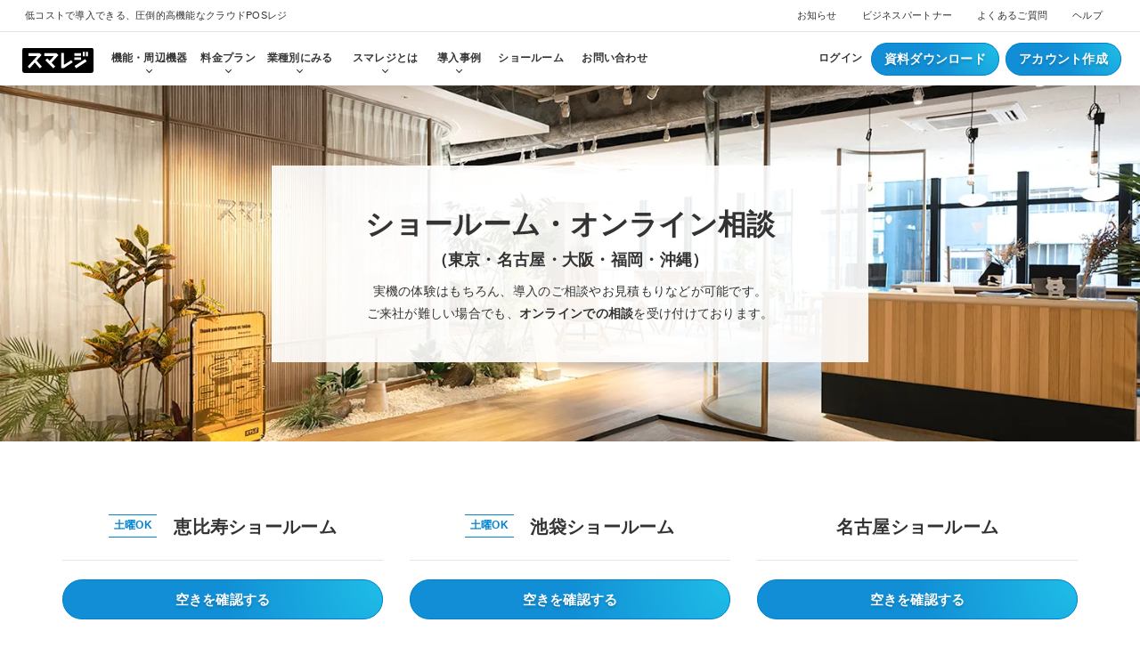

--- FILE ---
content_type: text/html; charset=utf-8
request_url: https://smaregi.jp/showroom/?utm_source=felmat&utm_medium=affiliate&utm_campaign=showroom&argument=3WnqeVVP&dmai=a62d0f3fa3d81e
body_size: 28416
content:

<!DOCTYPE HTML>
<html lang="ja">
<head prefix="og: http://ogp.me/ns# fb: http://ogp.me/ns/fb#">
<meta charset="UTF-8">
<meta http-equiv="X-UA-Compatible" content="IE=edge">
<meta id="jsViewPort" name="viewport" content="width=device-width, initial-scale=1, maximum-scale=1">





<meta name="apple-itunes-app" content="app-id=463954733">




  
<title>スマレジショールームのご案内 | クラウドPOSレジならスマレジ</title>
<meta property="fb:app_id" content="169504439851830">
<meta property="og:image:secure_url" content="https://smaregi.jp/shared/img/ogp/ogp-logo.jpg">
<meta property="og:image:alt" content="クラウドPOSレジならスマレジ ロゴ">
<meta property="og:image:type" content="image/jpeg">
<meta property="og:image:width" content="1200">
<meta property="og:image:height" content="630">
<meta property="og:image" content="https://smaregi.jp/shared/img/ogp/ogp-showroom.webp">
<meta property="og:title" content="スマレジショールームのご案内 | クラウドPOSレジならスマレジ">
<meta property="og:description" content="スマレジ・ショールームは、スタッフによるご案内とともにスマレジを実際に体験できるショールームで、名古屋、大阪に開設しています（予約制）。お近くにショールームのない方には、オンライン通話なども対応していますので、お気軽にお問い合わせください。">
<meta property="og:type" content="article">
<meta property="og:url" content="https://smaregi.jpshowroom/">
<meta name="description" content="スマレジ・ショールームは、スタッフによるご案内とともにスマレジを実際に体験できるショールームで、名古屋、大阪に開設しています（予約制）。お近くにショールームのない方には、オンライン通話なども対応していますので、お気軽にお問い合わせください。">

<link rel="alternate" type="application/rss+xml" href="/news/rss2.0.xml" title="最新情報 - クラウドPOSレジならスマレジ">
<link rel="alternate" type="application/rss+xml" href="/event/rss2.0.xml" title="イベント情報 - クラウドPOSレジならスマレジ">
<link rel="stylesheet" type="text/css" href="/shared/css/smaregi.web.min.css?f3b4a294
" media="all">
<link rel="stylesheet" type="text/css" href="/shared/css/dependency/slick.min.css">

<link rel="canonical" href="https://smaregi.jp/showroom/" >

<link rel="shortcut icon" href="/favicon.ico">


<!-- Google Tag Manager -->
<script>(function(w,d,s,l,i){w[l]=w[l]||[];w[l].push({'gtm.start':
new Date().getTime(),event:'gtm.js'});var f=d.getElementsByTagName(s)[0],
j=d.createElement(s),dl=l!='dataLayer'?'&l='+l:'';j.async=true;j.src=
'https://www.googletagmanager.com/gtm.js?id='+i+dl;f.parentNode.insertBefore(j,f);
})(window,document,'script','dataLayer','GTM-5H9VD7');</script>
<!-- End Google Tag Manager -->


<!-- Optimize Next -->
<script>(function(p,r,o,j,e,c,t,g){
p['_'+t]={};g=r.createElement('script');g.src='https://www.googletagmanager.com/gtm.js?id=GTM-'+t;r[o].prepend(g);
g=r.createElement('style');g.innerText='.'+e+t+'{visibility:hidden!important}';r[o].prepend(g);
r[o][j].add(e+t);setTimeout(function(){if(r[o][j].contains(e+t)){r[o][j].remove(e+t);p['_'+t]=0}},c)
})(window,document,'documentElement','classList','loading',2000,'KDXND2H6')</script>
<!-- End Optimize Next -->
</head>
<body id="pagetop">
<!-- Google Tag Manager (noscript) -->
<noscript><iframe src="https://www.googletagmanager.com/ns.html?id=GTM-5H9VD7"
height="0" width="0" style="display:none;visibility:hidden"></iframe></noscript>
<!-- End Google Tag Manager (noscript) -->
 


<div class="layout" id="showroomContent">



      <!-- グローバルナビゲーション -->
<header class="glbl-hd js-glbl-hd    " >
    <!-- row 1 -->
    <div class="glbl-hd__wrap">
      <div class="glbl-hd__ctn ">
                <div class="glbl-hd__copy"><span>低コストで導入できる、圧倒的高機能なクラウドPOSレジ</span></div>
        <div class="glbl-hd__subnav">
          <ul class="lst glbl-hd__subnav-lst">
            <li><a class="glbl-hd__subnav-lnk gtm-nav" href="/news/">お知らせ</a></li>
            <!-- <li><a class="glbl-hd__subnav-lnk gtm-nav" href="/event/">イベント・セミナー</a></li> -->
            <li><a class="glbl-hd__subnav-lnk gtm-nav" href="/partner/">ビジネスパートナー</a></li>
            <li><a class="glbl-hd__subnav-lnk gtm-nav" href="/faq/">よくあるご質問</a></li>
            <li><a class="glbl-hd__subnav-lnk gtm-nav" href="https://help.smaregi.jp/hc/ja" target="_blank">ヘルプ</a></li>
          </ul>
        </div>
      </div>
    </div>

    <!-- row 2 -->
    <div class="glbl-nav">
      <!-- ロゴ -->
      <div class="glbl-nav__logo-ctn">
        <a aria-label="トップへ" href="/" class="glbl-nav__logo-lnk gtm-nav">
          <div style="height: 32px;">
            <svg class="glbl-nav__logo" viewBox="0 0 119.68 42.73" xmlns="http://www.w3.org/2000/svg"><path d="M354.54,400.19H243.38a4.27,4.27,0,0,0-4.26,4.26v34.22a4.27,4.27,0,0,0,4.26,4.26H354.54a4.27,4.27,0,0,0,4.26-4.26V404.45A4.27,4.27,0,0,0,354.54,400.19Zm-13.78,7.41a0.37,0.37,0,0,1,.37-0.37h2.8a0.37,0.37,0,0,1,.37.37v6.91a0.37,0.37,0,0,1-.37.37h-2.8a0.37,0.37,0,0,1-.37-0.37v-6.91ZM326.65,410a0.37,0.37,0,0,1,.37-0.37h10.44a0.37,0.37,0,0,1,.37.37v3.51a0.37,0.37,0,0,1-.37.37H327a0.37,0.37,0,0,1-.37-0.37V410Zm-54.91,22.53L269,434.89a0.37,0.37,0,0,1-.52,0L260.74,426a0.94,0.94,0,0,0-.22-0.21,0.59,0.59,0,0,0-.66,0,1.4,1.4,0,0,0-.18.17l-8,8.88a0.37,0.37,0,0,1-.52,0l-2.59-2.59a0.37,0.37,0,0,1,0-.52l15-16.62a0.71,0.71,0,0,0,.25-0.47c0-.35-0.4-0.37-0.65-0.37H250a0.39,0.39,0,0,1-.38-0.39v-3.78a0.4,0.4,0,0,1,.38-0.4h18.43a0.34,0.34,0,0,1,.18.05l0.1,0.07,2.66,2.66a0.38,0.38,0,0,1,0,.53l-0.31.32-7.36,8.18a0.83,0.83,0,0,0,0,1.12l8.12,9.31A0.37,0.37,0,0,1,271.74,432.48ZM299.65,413L288.2,425.71l6,6a0.37,0.37,0,0,1,0,.52l-2.59,2.59a0.37,0.37,0,0,1-.52,0L278.08,421.8a0.37,0.37,0,0,1,0-.52l2.59-2.59a0.37,0.37,0,0,1,.52,0l3.83,3.82,6.67-7.37a0.74,0.74,0,0,0,.25-0.47c0-.35-0.4-0.37-0.66-0.37H276.67a0.39,0.39,0,0,1-.38-0.39v-3.78a0.4,0.4,0,0,1,.38-0.4h20a0.34,0.34,0,0,1,.18.05l0.09,0.07,2.66,2.66A0.38,0.38,0,0,1,299.65,413Zm24,12.06L309,434.7a0.36,0.36,0,0,1-.16.06h-4a0.37,0.37,0,0,1-.37-0.37v-25a0.37,0.37,0,0,1,.37-0.37h3.91a0.37,0.37,0,0,1,.37.37v18.84c0,0.31.13,0.93,0.88,0.45l0.16-.11,11-7a0.35,0.35,0,0,1,.5.09l2.11,2.91A0.37,0.37,0,0,1,323.67,425.11Zm3-4.59V417a0.37,0.37,0,0,1,.37-0.37h10.44a0.37,0.37,0,0,1,.37.37v3.51a0.37,0.37,0,0,1-.37.37H327A0.37,0.37,0,0,1,326.65,420.52Zm20.46,3.18-17.32,11.22a0.37,0.37,0,0,1-.51-0.1l-2.18-3.3a0.37,0.37,0,0,1,.1-0.51l17.32-11.22a0.37,0.37,0,0,1,.51.1l2.18,3.3A0.37,0.37,0,0,1,347.11,423.7Zm2.47-9.18a0.37,0.37,0,0,1-.37.37h-2.8a0.37,0.37,0,0,1-.37-0.37v-6.91a0.37,0.37,0,0,1,.37-0.37h2.8a0.37,0.37,0,0,1,.37.37v6.91Z" transform="translate(-239.12 -400.19)"></path></svg>
          </div>
        </a>
        <div class="glbl-nav__super-minimal-copy"><span>クラウドPOSレジ「スマレジ」</span></div>
        <!-- <a class="glbl-nav__signup-txt gtm-nav gtm-cta" href="/request/">無料でご相談・お見積もり</a> -->
        <a class="glbl-nav__signup-txt gtm-nav gtm-cta" href="/f/info-download/">まずは資料ダウンロード</a>
        <a class="glbl-nav__hamburger js-hamburger"><span>"MENU"</span></a>
      </div>
      <!-- ナビゲーション -->
      <nav class="glbl-nav__lst-wrap">
        <div class="glbl-nav__lst-wrap-ctn">
          <ul class="lst glbl-nav__lst main">
            <!-- 機能・周辺機器 -->
            <li>
              <ul class="lst glbl-nav__lst glbl-nav__hasChild-list js-glbl-nav__hasChild-list deactivate">
                <li class="glbl-bck"></li>
                <li class="glbl-nav__lnk-ctn js-glbl-nav__lnk-ctn hasChild product">
                  <!-- <div class="glbl-bck" style="opacity:0"></div> -->
                  <a class="glbl-nav__lnk withchild js-glbl-nav-lnk js-glbl-withGchild gtm-nav" href="/product/"><span class="shw-sp">スマレジの</span>機能・周辺機器</a>
                  <div class="glbl-nav__child" style="opacity:0">
                    <div class="glbl-nav__child-ctn product">
                      <!-- 見出し -->
                      <div class="shw-pc">
                        <p class="ttl-sm glbl-nav__child-ttl">機能・周辺機器</p>
                        <!-- <p class="txt-xsml glbl-nav__child-subttl">スマレジの機能や周辺機器についてご紹介します。</p> -->
                        <a class="glbl-nav__child-lnk gtm-nav pl-2" href="/product/">
                          <span class="glbl-nav__child-lnk-txt">すべての機能一覧をみる</span>
                        </a>
                      </div>

                      <div class="cntnr cntnr-nm cntnr-nav mt-xl-3 mr-xl-0 pt-xl-1 glbl-nav__ctn-shrt">
                        <!-- 左側 -->
                        <div class="cntnr__itm cntnr-nm__itm cntnr__flxxl brdr-rght-xl">
                          <div class="glbl-nav__child-lnk-ctn">

                            <div class="cntnr__itm cntnr__4xl cntnr-nm__itm cntnr-nav__itm">
                              <!-- 会計・レジ機能 -->
                              <!-- 小見出し -->
                              <div class="glbl-nav__gchild-ttl js-glbl-nav-lnk-2">
                                <picture>
                                  <source srcset="/shared/img/common/globalNav/gnav-sp-img.webp" media="(max-width: 578px)" >
                                  <source srcset="/shared/img/common/globalNav/gnav-icon-regi.svg" media="(min-width: 579px)" >
                                  <img loading="lazy" class="mr-1 shw-pc" alt="" src="/shared/img/common/globalNav/gnav-icon-regi.svg" width="54" height="54" >
                                </picture>
                                <span class="txt-sml str">会計・レジ機能</span>
                              </div>

                              <ul class="lst glbl-nav__gchild-lst">
                                <li class="mb-xl-2">
                                  <a class="glbl-nav__child-lnk glbl-nav__gchild-lnk gtm-nav" href="/product/register.php">
                                    <span class="glbl-nav__child-lnk-txt">基本のレジ機能</span>
                                  </a>
                                </li>
                                <li class="mb-xl-2">
                                  <a class="glbl-nav__child-lnk glbl-nav__gchild-lnk gtm-nav" href="/payment/">
                                    <span class="glbl-nav__child-lnk-txt">キャッシュレス決済</span>
                                  </a>
                                </li>
                                <li class="mb-xl-2">
                                  <a class="glbl-nav__child-lnk glbl-nav__gchild-lnk gtm-nav" href="/lp/ticket-vending/">
                                    <span class="glbl-nav__child-lnk-txt">券売機・食券機</span>
                                  </a>
                                </li>
                                <li class="mb-xl-2">
                                  <a class="glbl-nav__child-lnk glbl-nav__gchild-lnk gtm-nav" href="/product/self-register.php">
                                    <span class="glbl-nav__child-lnk-txt">セルフレジ・セミセルフレジ</span>
                                  </a>
                                </li>
                                <li class="mb-xl-2">
                                  <a class="glbl-nav__child-lnk glbl-nav__gchild-lnk gtm-nav" href="/product/self_register/mobileorder.php">
                                    <span class="glbl-nav__child-lnk-txt">モバイルオーダー</span>
                                  </a>
                                </li>
                                <li class="mb-xl-2">
                                  <a class="glbl-nav__child-lnk glbl-nav__gchild-lnk gtm-nav" href="/product/taxfree.php">
                                    <span class="glbl-nav__child-lnk-txt">免税対応</span>
                                  </a>
                                </li>
                              </ul>

                              <!-- オーダー機能 -->
                              <!-- 小見出し -->
                              <div class="glbl-nav__gchild-ttl js-glbl-nav-lnk-2 mt-xl-4">
                                <picture>
                                  <source srcset="/shared/img/common/globalNav/gnav-sp-img.webp" media="(max-width: 578px)" >
                                  <source srcset="/shared/img/common/globalNav/gnav_icon-food.svg" media="(min-width: 579px)" >
                                  <img loading="lazy" class="mr-1 shw-pc" alt="" src="/shared/img/common/globalNav/gnav_icon-food.svg" width="54" height="54" >
                                </picture>
                                <span class="txt-sml str"><span class="shw-sp">飲食向け</span>オーダー機能</span>
                              </div>

                              <ul class="lst glbl-nav__gchild-lst">
                                <li class="mb-xl-2">
                                  <a class="glbl-nav__child-lnk glbl-nav__gchild-lnk gtm-nav" href="/product/order-entry-system.php">
                                    <span class="glbl-nav__child-lnk-txt">オーダーエントリー</span>
                                  </a>
                                </li>
                                <li>
                                  <a class="glbl-nav__child-lnk glbl-nav__gchild-lnk gtm-nav" href="/price/table-order.php">
                                    <span class="glbl-nav__child-lnk-txt">テーブルオーダー</span>
                                  </a>
                                </li>
                              </ul>

                            </div>

                            <div class="cntnr__itm cntnr__4xl cntnr-nm__itm cntnr-nav__itm">
                              <!-- 拡張機能・システム連携 -->
                              <!-- 小見出し -->
                              <div class="glbl-nav__gchild-ttl js-glbl-nav-lnk-2">
                                <picture>
                                  <source srcset="/shared/img/common/globalNav/gnav-sp-img.webp" media="(max-width: 578px)" >
                                  <source srcset="/shared/img/common/globalNav/gnav-icon-coop.svg" media="(min-width: 579px)" >
                                  <img loading="lazy" class="mr-1 shw-pc" alt="" src="/shared/img/common/globalNav/gnav-icon-coop.svg" width="54" height="54" >
                                </picture>
                                <span class="txt-sml str">拡張機能・<br class="shw-pc">システム連携</span>
                              </div>

                              <ul class="lst glbl-nav__gchild-lst">
                                <li class="mb-xl-2">
                                  <a class="glbl-nav__child-lnk glbl-nav__gchild-lnk gtm-nav" href="/product/appmarket.php">
                                    <span class="glbl-nav__child-lnk-txt">スマレジ・アプリマーケット</span>
                                  </a>
                                </li>
                                <li class="mb-xl-2">
                                  <a class="glbl-nav__child-lnk glbl-nav__gchild-lnk gtm-nav" href="/product/cooperation.php">
                                    <span class="glbl-nav__child-lnk-txt">外部システム連携</span>
                                  </a>
                                </li>
                                <li class="mb-xl-2">
                                  <a class="glbl-nav__child-lnk glbl-nav__gchild-lnk gtm-nav" href="/product/timecard-cooperation.php">
                                    <span class="glbl-nav__child-lnk-txt">スマレジ・タイムカード連携</span>
                                  </a>
                                </li>
                                <li class="mb-xl-2">
                                  <a class="glbl-nav__child-lnk glbl-nav__gchild-lnk gtm-nav" href="/product/api.php">
                                    <span class="glbl-nav__child-lnk-txt">スマレジAPI</span>
                                  </a>
                                </li>
                                <li>
                                  <a class="glbl-nav__child-lnk glbl-nav__gchild-lnk gtm-nav" href="https://ec.smaregi.jp/" target="_blank">
                                    <span class="glbl-nav__child-lnk-txt">スマレジEC</span>
                                  </a>
                                </li>
                              </ul>

                              <!-- サポート機能 -->
                              <!-- 小見出し -->
                              <div class="glbl-nav__gchild-ttl js-glbl-nav-lnk-2 mt-xl-4">
                                <picture>
                                  <source srcset="/shared/img/common/globalNav/gnav-sp-img.webp" media="(max-width: 578px)" >
                                  <source srcset="/shared/img/common/globalNav/gnav-icon-support.svg" media="(min-width: 579px)" >
                                  <img loading="lazy" class="mr-1 shw-pc" alt="" src="/shared/img/common/globalNav/gnav-icon-support.svg" width="54" height="54" >
                                </picture>
                                <span class="txt-sml str">サポート機能</span>
                              </div>

                              <ul class="lst glbl-nav__gchild-lst">
                                <li class="mb-xl-2">
                                  <a class="glbl-nav__child-lnk glbl-nav__gchild-lnk gtm-nav" href="/product/register.php#registerTraning">
                                    <span class="glbl-nav__child-lnk-txt">トレーニングモード</span>
                                  </a>
                                </li>
                                <li class="mb-xl-2">
                                  <a class="glbl-nav__child-lnk glbl-nav__gchild-lnk gtm-nav" href="/product/smaregi-store.php">
                                    <span class="glbl-nav__child-lnk-txt">スマレジ・ストア</span>
                                  </a>
                                </li>
                                <li>
                                  <a class="glbl-nav__child-lnk glbl-nav__gchild-lnk gtm-nav" href="/product/alert.php">
                                    <span class="glbl-nav__child-lnk-txt">アラート通知機能</span>
                                  </a>
                                </li>
                              </ul>

                            </div>

                            <div class="cntnr__itm cntnr__4xl cntnr-nm__itm cntnr-nav__itm">
                              <!-- 分析・管理業務 -->
                              <!-- 小見出し -->
                              <div class="glbl-nav__gchild-ttl js-glbl-nav-lnk-2">
                                <picture>
                                  <source srcset="/shared/img/common/globalNav/gnav-sp-img.webp" media="(max-width: 578px)" >
                                  <source srcset="/shared/img/common/globalNav/gnav-icon-analyse.svg" media="(min-width: 579px)" >
                                  <img loading="lazy" class="mr-1 shw-pc" alt="" src="/shared/img/common/globalNav/gnav-icon-analyse.svg" width="54" height="54" >
                                </picture>
                                <span class="txt-sml str">分析・管理業務</span>
                              </div>

                              <ul class="lst glbl-nav__gchild-lst">
                                <li class="mb-xl-2">
                                  <a class="glbl-nav__child-lnk glbl-nav__gchild-lnk gtm-nav" href="/product/analysis.php">
                                    <span class="glbl-nav__child-lnk-txt">売上分析</span>
                                  </a>
                                </li>
                                <li class="mb-xl-2">
                                  <a class="glbl-nav__child-lnk glbl-nav__gchild-lnk gtm-nav" href="/product/budget.php">
                                    <span class="glbl-nav__child-lnk-txt">予算管理</span>
                                  </a>
                                </li>
                                <li class="mb-xl-2">
                                  <a class="glbl-nav__child-lnk glbl-nav__gchild-lnk gtm-nav" href="/product/customer.php">
                                    <span class="glbl-nav__child-lnk-txt">顧客管理</span>
                                  </a>
                                </li>
                                <li class="mb-xl-2">
                                  <a class="glbl-nav__child-lnk glbl-nav__gchild-lnk gtm-nav" href="/lp/reserve/">
                                    <span class="glbl-nav__child-lnk-txt">予約管理</span>
                                  </a>
                                </li>
                                <li class="mb-xl-2">
                                  <a class="glbl-nav__child-lnk glbl-nav__gchild-lnk gtm-nav" href="/product/multiple-stores.php">
                                    <span class="glbl-nav__child-lnk-txt">複数店舗管理</span>
                                  </a>
                                </li>
                                <li class="mb-xl-2">
                                  <a class="glbl-nav__child-lnk glbl-nav__gchild-lnk gtm-nav" href="/product/headquarters.php">
                                    <span class="glbl-nav__child-lnk-txt">本部管理</span>
                                  </a>
                                </li>
                                <li class="mb-xl-2">
                                  <a class="glbl-nav__child-lnk glbl-nav__gchild-lnk gtm-nav" href="/product/inventory.php">
                                    <span class="glbl-nav__child-lnk-txt">小売店向け在庫管理</span>
                                  </a>
                                </li>
                                <li class="mb-xl-2">
                                  <a class="glbl-nav__child-lnk glbl-nav__gchild-lnk gtm-nav" href="/product/order-shipment.php">
                                    <span class="glbl-nav__child-lnk-txt">受注管理</span>
                                  </a>
                                </li>
                                <li class="mb-xl-2">
                                  <a class="glbl-nav__child-lnk glbl-nav__gchild-lnk gtm-nav" href="/product/staff.php">
                                    <span class="glbl-nav__child-lnk-txt">スタッフ管理</span>
                                  </a>
                                </li>
                                <li class="mb-xl-2">
                                  <a class="glbl-nav__child-lnk glbl-nav__gchild-lnk gtm-nav" href="/product/event-calendar.php">
                                    <span class="glbl-nav__child-lnk-txt">イベントカレンダー</span>
                                  </a>
                                </li>
                                <li>
                                  <a class="glbl-nav__child-lnk glbl-nav__gchild-lnk gtm-nav" href="/product/profit_and_loss.php">
                                    <span class="glbl-nav__child-lnk-txt"><abbr title="Profit and Loss">PL</abbr>管理</span>
                                  </a>
                                </li>
                              </ul>
                            </div>

                          </div>
                        </div>
                        <!-- 右側 -->
                        <div class="cntnr__itm cntnr-nm__itm cntnr__3xl">
                          <div class="glbl-nav__child-extra-ctn">
                            <a class="glbl-nav__child-lnk d-none d-md-block gtm-nav" href="/ai/">
                              <div class="glbl-nav__child-badge brand-txt str text-center shw-pc">NEW</div>
                              <div class="glbl-nav__child-lnk-img-ctn mb-3 brdr-rnd-0">
                                <picture>
                                  <source srcset="/shared/img/common/globalNav/gnav-sp-img.webp" media="(max-width: 578px)" >
                                  <source srcset="/shared/img/common/globalNav/gnav_ai.webp, /shared/img/common/globalNav/gnav_ai@2x.webp 2x" media="(min-width: 579px)" >
                                  <img loading="lazy" class="glbl-nav__child-lnk-img" alt="" src="/shared/img/common/globalNav/gnav_ai.webp" srcset="/shared/img/common/globalNav/gnav_ai@2x.webp 2x" >
                                </picture>
                              </div>
                            </a>
                            <a class="glbl-nav__child-lnk d-none d-md-block gtm-nav" href="/hardware/">
                              <div class="glbl-nav__child-lnk-img-ctn mb-3 brdr-rnd-0">
                                <picture>
                                  <source srcset="/shared/img/common/globalNav/gnav-sp-img.webp" media="(max-width: 578px)" >
                                  <source srcset="/shared/img/common/globalNav/gnav_product_hardware.webp, /shared/img/common/globalNav/gnav_product_hardware@2x.webp 2x" media="(min-width: 579px)" >
                                  <img loading="lazy" class="glbl-nav__child-lnk-img" alt="" src="/shared/img/common/globalNav/gnav_product_hardware.webp" srcset="/shared/img/common/globalNav/gnav_product_hardware@2x.webp 2x" >
                                </picture>
                              </div>
                            </a>
                            <a class="glbl-nav__child-lnk d-none d-md-block gtm-nav" href="/product/timecard-cooperation.php">
                              <div class="glbl-nav__child-lnk-img-ctn timecard-lnk mb-3 brdr-rnd-0">
                                <picture>
                                  <source srcset="/shared/img/common/globalNav/gnav-sp-img.webp" media="(max-width: 578px)" >
                                  <source srcset="/shared/img/common/globalNav/gnav_product_tc.webp, /shared/img/common/globalNav/gnav_product_tc@2x.webp 2x" media="(min-width: 579px)" >
                                  <img loading="lazy" class="glbl-nav__child-lnk-img" alt="" src="/shared/img/common/globalNav/gnav_product_tc.webp" srcset="/shared/img/common/globalNav/gnav_product_tc@2x.webp 2x" >
                                </picture>
                              </div>
                            </a>
                            <a class="glbl-nav__child-lnk d-none d-md-block gtm-nav position-relative" href="https://ec.smaregi.jp/" target="_blank">
                              <div class="glbl-nav__child-badge brand-txt str text-center shw-pc">NEW</div>
                              <div class="glbl-nav__child-lnk-img-ctn mb-3 brdr-rnd-0">
                                <picture>
                                  <source srcset="/shared/img/common/globalNav/gnav-sp-img.webp" media="(max-width: 578px)" >
                                  <source srcset="/shared/img/common/globalNav/gnav_service_ec.webp, /shared/img/common/globalNav/gnav_service_ec@2x.webp 2x" media="(min-width: 579px)" >
                                  <img loading="lazy" class="glbl-nav__child-lnk-img" alt="" src="/shared/img/common/globalNav/gnav_service_ec.webp" srcset="/shared/img/common/globalNav/gnav_service_ec@2x.webp 2x" >
                                </picture>
                              </div>
                            </a>
                            <ul class="lst mt-md-4 pt-md-1">
                              <li class="mb-xl-2">
                                <a class="glbl-nav__child-lnk gtm-nav" href="/hardware/">
                                  <span class="glbl-nav__child-lnk-txt">周辺機器</span>
                                </a>
                              </li>
                              <li class="mb-xl-2">
                                <a class="glbl-nav__child-lnk gtm-nav" href="/hardware/autochangemachine.php">
                                  <span class="glbl-nav__child-lnk-txt">自動釣銭機</span>
                                </a>
                              </li>
                              <li class="mb-xl-2">
                                <a class="glbl-nav__child-lnk gtm-nav" href="/hardware/mpop.php">
                                  <span class="glbl-nav__child-lnk-txt">レジ一体型ドロア mPOP</span>
                                </a>
                              </li>
                              <li class="">
                                <a class="glbl-nav__child-lnk gtm-nav" href="/hardware/#Multi">
                                  <span class="glbl-nav__child-lnk-txt">マルチ決済端末</span>
                                </a>
                              </li>
                            </ul>
                            <a class="glbl-nav__child-lnk shw-sp-tablet-wide gtm-nav" href="/product/">
                              <p class="glbl-nav__child-lnk-txt">主な機能一覧</p>
                            </a>
                            <a class="glbl-nav__child-lnk shw-sp-tablet-wide gtm-nav" href="/product/index.php#functionsList">
                              <p class="glbl-nav__child-lnk-txt">すべての機能一覧</p>
                            </a>
                            <!-- <div class="mt-4 pt-3 shw-pc">
                              <a class="btn btn-default btn-full gtm-nav" href="/product/">主な機能一覧</a>
                            </div>
                            <div class="mt-3 shw-pc">
                              <a class="btn btn-default btn-full gtm-nav" href="/product/index.php#functionsList">すべての機能一覧</a>
                            </div> -->
                          </div>
                        </div>
                      </div>

                    </div>
                  </div>
                </li>
                <!-- 料金プラン -->
                <li class="glbl-nav__lnk-ctn js-glbl-nav__lnk-ctn hasChild price">
                  <!-- <div class="glbl-bck" style="opacity:0"></div> -->
                  <a class="glbl-nav__lnk withchild js-glbl-nav-lnk gtm-nav" href="/price/">料金プラン</a>
                  <div class="glbl-nav__child" style="opacity:0">
                    <div class="glbl-nav__child-ctn price">

                      <!-- 見出し -->
                      <div class="shw-pc">
                        <p class="ttl-sm glbl-nav__child-ttl">料金プラン</p>
                        <!-- <p class="txt-xsml glbl-nav__child-subttl">スマレジの料金プランについてご紹介します。</p> -->
                         <a class="glbl-nav__child-lnk gtm-nav" href="/price/">
                          <span class="glbl-nav__child-lnk-txt">プラン一覧をみる</span>
                        </a>
                      </div>

                      <div class="cntnr cntnr-nm cntnr-nav  mt-xl-3 mr-0 pt-xl-1 glbl-nav__ctn-shrt">
                        <!-- 左側 -->
                        <div class="cntnr__itm cntnr-nm__itm cntnr__flxxl brdr-rght-xl">
                          <!-- 行1 -->
                          <div class="glbl-nav__child-lnk-ctn">
                            <a class="glbl-nav__child-lnk cntnr__itm cntnr__4xl cntnr-nav__itm gtm-nav shw-sp-tablet-wide" href="/price/">
                              <p class="glbl-nav__child-lnk-txt">料金・プラン一覧をみる</p>
                            </a>
                            <a class="glbl-nav__child-lnk glbl-nav__child-icon-ctn cntnr__itm cntnr__4xl cntnr-nav__itm gtm-nav" href="/price/premium-plus.php">
                                <picture>
                                  <source srcset="/shared/img/common/globalNav/gnav-sp-img.webp" media="(max-width: 578px)" >
                                  <img loading="lazy" class="glbl-nav__child-lnk-icon" alt="" src="/shared/img/common/globalNav/no1_label.webp" width="56" height="56" >
                                </picture>
                              <div class="glbl-nav__child-lnk-img-ctn">
                                <picture>
                                  <source srcset="/shared/img/common/globalNav/gnav-sp-img.webp" media="(max-width: 578px)" >
                                  <source srcset="/shared/img/common/globalNav/gnav_price_premium_plus.webp, /shared/img/common/globalNav/gnav_price_premium_plus@2x.webp 2x" media="(min-width: 579px)" >
                                  <img loading="lazy" class="glbl-nav__child-lnk-img" alt="" src="/shared/img/common/globalNav/gnav_price_premium_plus.webp" srcset="/shared/img/common/globalNav/gnav_price_premium_plus@2x.webp 2x" >
                                </picture>
                              </div>
                              <p class="glbl-nav__child-lnk-txt">プレミアムプラス<span class="glbl-nav__child-lnk-subtxt bg-wht txt-xxxsml txt-brand ml-2 px-2 shw-sp">人気 No.1</span></p>
                            </a>
                            <a class="glbl-nav__child-lnk cntnr__itm cntnr__4xl cntnr-nav__itm gtm-nav" href="/price/premium.php">
                              <div class="glbl-nav__child-lnk-img-ctn">
                                <picture>
                                  <source srcset="/shared/img/common/globalNav/gnav-sp-img.webp" media="(max-width: 578px)" >
                                  <source srcset="/shared/img/common/globalNav/gnav_price_premium.webp, /shared/img/common/globalNav/gnav_price_premium@2x.webp 2x" media="(min-width: 579px)" >
                                  <img loading="lazy" class="glbl-nav__child-lnk-img" alt="" src="/shared/img/common/globalNav/gnav_price_premium.webp" srcset="/shared/img/common/globalNav/gnav_price_premium@2x.webp 2x" >
                                </picture>
                              </div>
                              <p class="glbl-nav__child-lnk-txt">プレミアム</p>
                            </a>
                                                        <a class="glbl-nav__child-lnk cntnr__itm cntnr__4xl cntnr-nav__itm gtm-nav standard-pc" href="/price/standard.php">
                              <div class="glbl-nav__child-lnk-img-ctn">
                                <picture>
                                  <source srcset="/shared/img/common/globalNav/gnav-sp-img.webp" media="(max-width: 578px)" >
                                  <source srcset="/shared/img/common/globalNav/gnav_price_standard.webp, /shared/img/common/globalNav/gnav_price_standard@2x.webp 2x" media="(min-width: 579px)" >
                                  <img loading="lazy" class="glbl-nav__child-lnk-img" alt="" src="/shared/img/common/globalNav/gnav_price_standard.webp" srcset="/shared/img/common/globalNav/gnav_price_standard@2x.webp 2x" >
                                </picture>
                              </div>
                              <p class="glbl-nav__child-lnk-txt">スタンダード</p>
                            </a>
                          </div>
                          <!-- 行 2 -->
                          <div class="glbl-nav__child-lnk-ctn mt-xl-4 pt-xl-1">
                            <a class="glbl-nav__child-lnk cntnr__itm cntnr__4xl cntnr-nav__itm gtm-nav" href="/price/food.php">
                              <picture>
                                <source srcset="/shared/img/common/globalNav/gnav-sp-img.webp" media="(max-width: 578px)" >
                                <img loading="lazy" class="glbl-nav__child-lnk-icon" alt="" src="/shared/img/common/globalNav/mobileorder_label.webp" width="56" height="56" >
                              </picture>
                              <div class="glbl-nav__child-lnk-img-ctn">
                                <picture>
                                  <source srcset="/shared/img/common/globalNav/gnav-sp-img.webp" media="(max-width: 578px)" >
                                  <source srcset="/shared/img/common/globalNav/gnav_price_food.webp, /shared/img/common/globalNav/gnav_price_food@2x.webp 2x" media="(min-width: 579px)" >
                                  <img loading="lazy" class="glbl-nav__child-lnk-img" alt="" src="/shared/img/common/globalNav/gnav_price_food.webp" srcset="/shared/img/common/globalNav/gnav_price_food@2x.webp 2x" >
                                </picture>
                              </div>
                              <p class="glbl-nav__child-lnk-txt">フードビジネス<span class="glbl-nav__child-lnk-subtxt bg-wht txt-xxxsml txt-brand ml-2 px-2 shw-sp">モバイルオーダー搭載</span></p>
                            </a>
                            <a class="glbl-nav__child-lnk cntnr__itm cntnr__4xl cntnr-nav__itm gtm-nav" href="/price/retail.php">
                              <div class="glbl-nav__child-lnk-img-ctn">
                                <picture>
                                  <source srcset="/shared/img/common/globalNav/gnav-sp-img.webp" media="(max-width: 578px)" >
                                  <source srcset="/shared/img/common/globalNav/gnav_price_retail.webp, /shared/img/common/globalNav/gnav_price_retail@2x.webp 2x" media="(min-width: 579px)" >
                                  <img loading="lazy" class="glbl-nav__child-lnk-img" alt="" src="/shared/img/common/globalNav/gnav_price_retail.webp" srcset="/shared/img/common/globalNav/gnav_price_retail@2x.webp 2x" >
                                </picture>
                              </div>
                              <p class="glbl-nav__child-lnk-txt">リテールビジネス</p>
                            </a>
                                                        <a class="glbl-nav__child-lnk cntnr__itm cntnr__4xl cntnr-nav__itm gtm-nav standard-sp" href="/price/standard.php">
                              <div class="glbl-nav__child-lnk-img-ctn">
                                <picture>
                                  <source srcset="/shared/img/common/globalNav/gnav-sp-img.webp" media="(max-width: 578px)" >
                                  <source srcset="/shared/img/common/globalNav/gnav_price_standard.webp, /shared/img/common/globalNav/gnav_price_standard@2x.webp 2x" media="(min-width: 579px)" >
                                  <img loading="lazy" class="glbl-nav__child-lnk-img" alt="" src="/shared/img/common/globalNav/gnav_price_standard.webp" srcset="/shared/img/common/globalNav/gnav_price_standard@2x.webp 2x" >
                                </picture>
                              </div>
                              <p class="glbl-nav__child-lnk-txt">スタンダード</p>
                            </a>
                          </div>
                        </div>
                        <!-- 右側 -->
                        <div class="cntnr__itm cntnr-nm__itm cntnr__3xl">
                          <div class="glbl-nav__child-extra-ctn">
                            <p class="txt-xsml mb-2 shw-pc">その他サービス</p>
                            <ul class="lst">
                            <li class="mb-xl-2">
                                <a class="glbl-nav__child-lnk gtm-nav" href="/price/subscription.php">
                                  <span class="glbl-nav__child-lnk-txt">機器サブスクプラン</span>
                                </a>
                              </li>
                              <li class="mb-xl-2">
                                <a class="glbl-nav__child-lnk gtm-nav" href="/price/support.php">
                                  <span class="glbl-nav__child-lnk-txt">導入サポートサービス</span>
                                </a>
                              </li>
                              <li>
                                <a class="glbl-nav__child-lnk gtm-nav" href="/product/waiter-price.php">
                                  <span class="glbl-nav__child-lnk-txt">スマレジ・ウェイター料金</span>
                                </a>
                              </li>
                            </ul>
                          </div>

                        </div>
                      </div>

                    </div>
                  </div>
                </li>
                <!-- 業種別にみる -->
                <li class="glbl-nav__lnk-ctn js-glbl-nav__lnk-ctn hasChild category">
                  <!-- <div class="glbl-bck" style="opacity:0"></div> -->
                  <a class="glbl-nav__lnk withchild js-glbl-nav-lnk gtm-nav" href="/category/">業種別にみる</a>
                  <div class="glbl-nav__child" style="opacity:0">
                    <div class="glbl-nav__child-ctn category">
                      <!-- 見出し -->
                      <div class="shw-pc">
                        <p class="ttl-sm glbl-nav__child-ttl">業種別にみる</p>
                        <!-- <p class="txt-xsml glbl-nav__child-subttl">おすすめの機能や特長を、業種別でご紹介します。</p> -->
                        <a class="glbl-nav__child-lnk gtm-nav" href="/category/">
                          <span class="glbl-nav__child-lnk-txt">業種一覧をみる</span>
                        </a>
                      </div>

                      <div class="cntnr cntnr-nm cntnr-nav mt-xl-3 pt-xl-1">

                        <div class="cntnr__itm cntnr-nm__itm cntnr__flxxl ">
                          <!-- 行１ -->
                          <div class="cntnr cntnr-nm cntnr-nm__itm cntnr__itm">
                            <a class="glbl-nav__child-lnk cntnr__itm cntnr__4xl cntnr-nav__itm gtm-nav shw-sp-tablet-wide" href="/category/">
                                <p class="glbl-nav__child-lnk-txt">業種一覧をみる</p>
                            </a>
                            <a class="glbl-nav__child-lnk cntnr__itm cntnr__3xl cntnr-nav__itm gtm-nav" href="/category/food.php">
                              <div class="glbl-nav__child-lnk-img-ctn">
                                <picture>
                                  <source srcset="/shared/img/common/globalNav/gnav-sp-img.webp" media="(max-width: 578px)" >
                                  <source srcset="/shared/img/common/globalNav/gnav_category_food.webp, /shared/img/common/globalNav/gnav_category_food@2x.webp 2x" media="(min-width: 579px)" >
                                  <img loading="lazy" class="glbl-nav__child-lnk-img" alt="" src="/shared/img/common/globalNav/gnav_category_food.webp" srcset="/shared/img/common/globalNav/gnav_category_food@2x.webp 2x" >
                                </picture>
                              </div>
                              <p class="glbl-nav__child-lnk-txt">飲食店で使う</p>
                            </a>
                            <a class="glbl-nav__child-lnk cntnr__itm cntnr__3xl cntnr-nav__itm gtm-nav" href="/category/clinic-pharmacy.php">
                              <div class="glbl-nav__child-lnk-img-ctn">
                                <picture>
                                  <source srcset="/shared/img/common/globalNav/gnav-sp-img.webp" media="(max-width: 578px)" >
                                  <source srcset="/shared/img/common/globalNav/gnav_category_clinic.webp, /shared/img/common/globalNav/gnav_category_clinic@2x.webp 2x" media="(min-width: 579px)" >
                                  <img loading="lazy" class="glbl-nav__child-lnk-img" alt="" src="/shared/img/common/globalNav/gnav_category_clinic.webp" srcset="/shared/img/common/globalNav/gnav_category_clinic@2x.webp 2x" >
                                </picture>
                              </div>
                              <p class="glbl-nav__child-lnk-txt">クリニック・薬局で使う</p>
                            </a>
                            <a class="glbl-nav__child-lnk cntnr__itm cntnr__3xl cntnr-nav__itm gtm-nav" href="/category/retail.php">
                              <div class="glbl-nav__child-lnk-img-ctn">
                                <picture>
                                  <source srcset="/shared/img/common/globalNav/gnav-sp-img.webp" media="(max-width: 578px)" >
                                  <source srcset="/shared/img/common/globalNav/gnav_category_apparel.webp, /shared/img/common/globalNav/gnav_category_apparel@2x.webp 2x" media="(min-width: 579px)" >
                                  <img loading="lazy" class="glbl-nav__child-lnk-img" alt="" src="/shared/img/common/globalNav/gnav_category_apparel.webp" srcset="/shared/img/common/globalNav/gnav_category_apparel@2x.webp 2x" >
                                </picture>
                              </div>
                              <p class="glbl-nav__child-lnk-txt">アパレル・小売業で使う</p>
                            </a>
                                                        <div class="cntnr__itm cntnr-nm__itm cntnr__3xl shw-pc">
                              <div class="glbl-nav__child-extra-ctn">
                                <a class="glbl-nav__child-lnk d-none d-md-block gtm-nav mb-4" href="/category/enterprise.php">
                                  <div class="glbl-nav__child-badge brand-txt str text-center shw-pc">NEW</div>
                                  <div class="glbl-nav__child-lnk-img-ctn mb-3">
                                    <picture>
                                      <source srcset="/shared/img/common/globalNav/gnav-sp-img.webp" media="(max-width: 578px)" >
                                      <source srcset="/shared/img/common/globalNav/link_enterprise_nav.webp, /shared/img/common/globalNav/link_enterprise_nav@2x.webp 2x" media="(min-width: 579px)" >
                                      <img loading="lazy" class="glbl-nav__child-lnk-img" alt="" src="/shared/img/common/globalNav/link_enterprise_nav.webp" srcset="/shared/img/common/globalNav/link_enterprise_nav@2x.webp 2x" >
                                    </picture>
                                  </div>
                                </a>
                                <!-- <a class="btn btn-default btn-full gtm-nav" href="/category/">業種一覧をみる</a> -->
                                <a class="btn btn-primary btn-full gtm-nav gtm-cta ga4-area-menu-pc" href="/f/info-download/">業種別資料はこちら</a>
                              </div>
                            </div>
                          </div>
                          <!-- 行２ -->
                          <div class="cntnr cntnr-nm cntnr-nm__itm cntnr__itmz mt-xl-4 pt-xl-1">
                            <a class="glbl-nav__child-lnk cntnr__itm cntnr__3xl cntnr-nav__itm gtm-nav" href="/category/service.php">
                              <div class="glbl-nav__child-lnk-img-ctn">
                                <picture>
                                  <source srcset="/shared/img/common/globalNav/gnav-sp-img.webp" media="(max-width: 578px)" >
                                  <source srcset="/shared/img/common/globalNav/gnav_category_service.webp, /shared/img/common/globalNav/gnav_category_service@2x.webp 2x" media="(min-width: 579px)" >
                                  <img loading="lazy" class="glbl-nav__child-lnk-img" alt="" src="/shared/img/common/globalNav/gnav_category_service.webp" srcset="/shared/img/common/globalNav/gnav_category_service@2x.webp 2x" >
                                </picture>
                              </div>
                              <p class="glbl-nav__child-lnk-txt">美容室・エステで使う</p>
                            </a>
                            <a class="glbl-nav__child-lnk cntnr__itm cntnr__3xl cntnr-nav__itm gtm-nav" href="/category/event.php">
                              <div class="glbl-nav__child-lnk-img-ctn">
                                <picture>
                                  <source srcset="/shared/img/common/globalNav/gnav-sp-img.webp" media="(max-width: 578px)" >
                                  <source srcset="/shared/img/common/globalNav/gnav_category_event.webp, /shared/img/common/globalNav/gnav_category_event@2x.webp 2x" media="(min-width: 579px)" >
                                  <img loading="lazy" class="glbl-nav__child-lnk-img" alt="" src="/shared/img/common/globalNav/gnav_category_event.webp" srcset="/shared/img/common/globalNav/gnav_category_event@2x.webp 2x" >
                                </picture>
                              </div>
                              <p class="glbl-nav__child-lnk-txt">イベント・催事で使う</p>
                            </a>
                            <a class="glbl-nav__child-lnk cntnr__itm cntnr__3xl cntnr-nav__itm gtm-nav" href="/category/jichitai.php">
                              <div class="glbl-nav__child-lnk-img-ctn">
                                <picture>
                                  <source srcset="/shared/img/common/globalNav/gnav-sp-img.webp" media="(max-width: 578px)" >
                                  <source srcset="/shared/img/common/globalNav/gnav_category_jichitai.webp, /shared/img/common/globalNav/gnav_category_jichitai@2x.webp 2x" media="(min-width: 579px)" >
                                  <img loading="lazy" class="glbl-nav__child-lnk-img" alt="" src="/shared/img/common/globalNav/gnav_category_jichitai.webp" srcset="/shared/img/common/globalNav/gnav_category_jichitai@2x.webp 2x" >
                                </picture>
                              </div>
                              <p class="glbl-nav__child-lnk-txt">官公庁・地方自治体で使う</p>
                            </a>
                          </div>
                        </div>
                      </div>
                    </div>
                  </div>
                </li>
                <!-- スマレジとは -->
                <li class="glbl-nav__lnk-ctn js-glbl-nav__lnk-ctn hasChild beginner">
                  <!-- <div class="glbl-bck" style="opacity:0"></div> -->
                  <a class="glbl-nav__lnk withchild js-glbl-nav-lnk gtm-nav" href="/feature/">スマレジとは</a>
                  <div class="glbl-nav__child" style="opacity:0">
                    <div class="glbl-nav__child-ctn beginner">
                      <!-- 見出し -->
                      <div class="shw-pc">
                        <p class="ttl-sm glbl-nav__child-ttl">スマレジとは</p>
                        <!-- <p class="txt-xsml glbl-nav__child-subttl">はじめての方向けに、スマレジの特長や選ばれる理由についてご紹介します。</p> -->
                      </div>

                      <div class="cntnr cntnr-nm cntnr-nav mt-xl-3 mr-xl-0 pt-xl-1 glbl-nav__ctn-shrt">
                        <!-- 左側 -->
                        <div class="cntnr__itm cntnr-nm__itm cntnr__flxxl brdr-rght-xl">
                          <!-- 行１ -->
                          <div class="glbl-nav__child-lnk-ctn">
                            <a class="glbl-nav__child-lnk cntnr__itm cntnr__flxxl cntnr-nav__itm gtm-nav" href="/feature/cloud.php">
                              <div class="glbl-nav__child-lnk-img-ctn">
                                <picture>
                                  <source srcset="/shared/img/common/globalNav/gnav-sp-img.webp" media="(max-width: 578px)" >
                                  <source srcset="/shared/img/common/globalNav/gnav_feature_aboutpos.webp, /shared/img/common/globalNav/gnav_feature_aboutpos@2x.webp 2x" media="(min-width: 579px)" >
                                  <img loading="lazy" class="glbl-nav__child-lnk-img" alt="" src="/shared/img/common/globalNav/gnav_feature_aboutpos.webp" srcset="/shared/img/common/globalNav/gnav_feature_aboutpos@2x.webp 2x" >
                                </picture>
                              </div>
                              <p class="glbl-nav__child-lnk-txt">クラウド型POSの特長とは</p>
                            </a>
                            <a class="glbl-nav__child-lnk cntnr__itm cntnr__flxxl cntnr-nav__itm gtm-nav" href="/feature/">
                              <div class="glbl-nav__child-lnk-img-ctn">
                                <picture>
                                  <source srcset="/shared/img/common/globalNav/gnav-sp-img.webp" media="(max-width: 578px)" >
                                  <source srcset="/shared/img/common/globalNav/gnav_feature_reason.webp, /shared/img/common/globalNav/gnav_feature_reason@2x.webp 2x" media="(min-width: 579px)" >
                                  <img loading="lazy" class="glbl-nav__child-lnk-img" alt="" src="/shared/img/common/globalNav/gnav_feature_reason.webp" srcset="/shared/img/common/globalNav/gnav_feature_reason@2x.webp 2x" >
                                </picture>
                              </div>
                              <p class="glbl-nav__child-lnk-txt">スマレジが選ばれる理由</p>
                            </a>
                          </div>
                          <!-- 行２ -->
                          <div class="glbl-nav__child-lnk-ctn mt-xl-4 pt-xl-1">
                            <a class="glbl-nav__child-lnk cntnr__itm cntnr__4xl cntnr-nav__itm gtm-nav" href="/feature/functions.php">
                              <div class="glbl-nav__child-lnk-img-ctn">
                                <picture>
                                  <source srcset="/shared/img/common/globalNav/gnav-sp-img.webp" media="(max-width: 578px)" >
                                  <source srcset="/shared/img/common/globalNav/gnav_feature_functions.webp, /shared/img/common/globalNav/gnav_feature_functions@2x.webp 2x" media="(min-width: 579px)" >
                                  <img loading="lazy" class="glbl-nav__child-lnk-img" alt="" src="/shared/img/common/globalNav/gnav_feature_functions.webp" srcset="/shared/img/common/globalNav/gnav_feature_functions@2x.webp 2x" >
                                </picture>
                              </div>
                              <p class="glbl-nav__child-lnk-txt">圧倒的な高機能</p>
                            </a>
                            <a class="glbl-nav__child-lnk cntnr__itm cntnr__4xl cntnr-nav__itm gtm-nav" href="/feature/sla.php">
                              <div class="glbl-nav__child-lnk-img-ctn">
                                <picture>
                                  <source srcset="/shared/img/common/globalNav/gnav-sp-img.webp" media="(max-width: 578px)" >
                                  <source srcset="/shared/img/common/globalNav/gnav_feature_sla.webp, /shared/img/common/globalNav/gnav_feature_sla@2x.webp 2x" media="(min-width: 579px)" >
                                  <img loading="lazy" class="glbl-nav__child-lnk-img" alt="" src="/shared/img/common/globalNav/gnav_feature_sla.webp" srcset="/shared/img/common/globalNav/gnav_feature_sla@2x.webp 2x" >
                                </picture>
                              </div>
                              <p class="glbl-nav__child-lnk-txt">安心・安全のサービス保証</p>
                            </a>
                            <a class="glbl-nav__child-lnk cntnr__itm cntnr__4xl cntnr-nav__itm gtm-nav" href="/support/">
                              <div class="glbl-nav__child-lnk-img-ctn">
                                <picture>
                                  <source srcset="/shared/img/common/globalNav/gnav-sp-img.webp" media="(max-width: 578px)" >
                                  <source srcset="/shared/img/common/globalNav/gnav_feature_support.webp, /shared/img/common/globalNav/gnav_feature_support@2x.webp 2x" media="(min-width: 579px)" >
                                  <img loading="lazy" class="glbl-nav__child-lnk-img" alt="" src="/shared/img/common/globalNav/gnav_feature_support.webp" srcset="/shared/img/common/globalNav/gnav_feature_support@2x.webp 2x" >
                                </picture>
                              </div>
                              <p class="glbl-nav__child-lnk-txt">アフターサポート</p>
                            </a>
                          </div>
                        </div>
                        <!-- 右側 -->
                        <div class="cntnr__itm cntnr-nm__itm cntnr__25xl">
                          <div class="glbl-nav__child-extra-ctn">
                            <p class="txt-xsml mb-2 shw-pc">導入について</p>
                            <ul class="lst">
                              <li class="mb-xl-2">
                                <a class="glbl-nav__child-lnk gtm-nav" href="/flow/">
                                  <span class="glbl-nav__child-lnk-txt">レジ導入について</span>
                                </a>
                              </li>
                              <li class="mb-xl-2">
                                <a class="glbl-nav__child-lnk gtm-nav" href="/guide/">
                                  <span class="glbl-nav__child-lnk-txt">かんたん導入ガイド</span>
                                </a>
                              </li>
                              <li>
                                <a class="glbl-nav__child-lnk gtm-nav" href="/faq/">
                                  <span class="glbl-nav__child-lnk-txt">よくあるご質問</span>
                                </a>
                              </li>
                            </ul>
                            <p class="txt-xsml mt-4 mb-2 shw-pc">お役立ち情報</p>
                            <ul class="lst">
                              <li class="mb-xl-2">
                                <a class="glbl-nav__child-lnk gtm-nav" href="/learn/about_pos.php">
                                  <span class="glbl-nav__child-lnk-txt"><span class="txt-en">POS</span>レジとは？</span>
                                </a>
                              </li>
                              <li class="mb-xl-2">
                                <a class="glbl-nav__child-lnk gtm-nav" href="/learn/about_pos_data.php">
                                  <span class="glbl-nav__child-lnk-txt"><span class="txt-en">POS</span>データとは？</span>
                                </a>
                              </li>
                              <li class="mb-xl-2">
                                <a class="glbl-nav__child-lnk gtm-nav" href="/payment/learn/cashless.php">
                                  <span class="glbl-nav__child-lnk-txt text-nowrap">キャッシュレスとは？</span>
                                </a>
                              </li>
                              <li>
                                <a class="glbl-nav__child-lnk gtm-nav" href="/lp/inbound_pos/">
                                  <span class="glbl-nav__child-lnk-txt">インバウンド対策について</span>
                                </a>
                              </li>
                            </ul>
                          </div>
                        </div>
                      </div>

                    </div>
                  </div>
                </li>
                <!-- 導入事例 -->
                <li class="glbl-nav__lnk-ctn js-glbl-nav__lnk-ctn hasChild casestudy">
                  <!-- <div class="glbl-bck" style="opacity:0"></div> -->
                  <a class="glbl-nav__lnk withchild js-glbl-nav-lnk gtm-nav" href="/casestudy/">導入事例</a>
                  <div class="glbl-nav__child" style="opacity:0">
                    <div class="glbl-nav__child-ctn casestudy">
                      <!-- 見出し -->
                      <div class="shw-pc">
                        <p class="ttl-sm glbl-nav__child-ttl">導入事例</p>
                        <!-- <p class="txt-xsml glbl-nav__child-subttl">実際にスマレジを導入されたお客さまのご紹介です。</p> -->
                        <a class="glbl-nav__child-lnk gtm-nav" href="/casestudy/">
                          <span class="glbl-nav__child-lnk-txt">導入事例一覧をみる</span>
                        </a>
                      </div>

                      <div class="cntnr cntnr-nm cntnr-nav mt-xl-3 mr-0 pt-xl-1 glbl-nav__ctn-shrt">
                        <!-- 左側 -->
                        <div class="cntnr__itm cntnr-nm__itm cntnr__flxxl brdr-rght-xl">
                          <!-- 行1 -->
                          <div class="glbl-nav__child-lnk-ctn">
                            <a class="glbl-nav__child-lnk cntnr__itm cntnr__4xl cntnr-nav__itm gtm-nav shw-sp-tablet-wide" href="/casestudy/">
                                <p class="glbl-nav__child-lnk-txt">導入事例一覧をみる</p>
                            </a>
                            <a class="glbl-nav__child-lnk cntnr__itm cntnr__4xl cntnr-nav__itm gtm-nav" href="/casestudy/?tnm=飲食店">
                              <div class="glbl-nav__child-lnk-img-ctn">
                                <picture>
                                  <source srcset="/shared/img/common/globalNav/gnav-sp-img.webp" media="(max-width: 578px)" >
                                  <source srcset="/shared/img/common/globalNav/gnav_casestudy_food.webp, /shared/img/common/globalNav/gnav_casestudy_food@2x.webp 2x" media="(min-width: 579px)" >
                                  <img loading="lazy" class="glbl-nav__child-lnk-img" alt="" src="/shared/img/common/globalNav/gnav_casestudy_food.webp" srcset="/shared/img/common/globalNav/gnav_casestudy_food@2x.webp 2x" >
                                </picture>
                              </div>
                              <p class="glbl-nav__child-lnk-txt">飲食店</p>
                            </a>
                            <a class="glbl-nav__child-lnk cntnr__itm cntnr__4xl cntnr-nav__itm gtm-nav" href="/casestudy/?tnm=クリニック・薬局">
                              <div class="glbl-nav__child-lnk-img-ctn">
                                <picture>
                                  <source srcset="/shared/img/common/globalNav/gnav-sp-img.webp" media="(max-width: 578px)" >
                                  <source srcset="/shared/img/common/globalNav/gnav_casestudy_clinic.webp, /shared/img/common/globalNav/gnav_casestudy_clinic@2x.webp 2x" media="(min-width: 579px)" >
                                  <img loading="lazy" class="glbl-nav__child-lnk-img" alt="" src="/shared/img/common/globalNav/gnav_casestudy_clinic.webp" srcset="/shared/img/common/globalNav/gnav_casestudy_clinic@2x.webp 2x" >
                                </picture>
                              </div>
                              <p class="glbl-nav__child-lnk-txt">クリニック・薬局</p>
                            </a>
                            <a class="glbl-nav__child-lnk cntnr__itm cntnr__4xl cntnr-nav__itm gtm-nav" href="/casestudy/?tnm=小売・アパレル">
                              <div class="glbl-nav__child-lnk-img-ctn">
                                <picture>
                                  <source srcset="/shared/img/common/globalNav/gnav-sp-img.webp" media="(max-width: 578px)" >
                                  <source srcset="/shared/img/common/globalNav/gnav_casestudy_apparel.webp, /shared/img/common/globalNav/gnav_casestudy_apparel@2x.webp 2x" media="(min-width: 579px)" >
                                  <img loading="lazy" class="glbl-nav__child-lnk-img" alt="" src="/shared/img/common/globalNav/gnav_casestudy_apparel.webp" srcset="/shared/img/common/globalNav/gnav_casestudy_apparel@2x.webp 2x" >
                                </picture>
                              </div>
                              <p class="glbl-nav__child-lnk-txt">アパレル・小売業</p>
                            </a>
                          </div>
                          <!-- 行２ -->
                          <div class="glbl-nav__child-lnk-ctn mt-xl-4 pt-xl-1">
                            <a class="glbl-nav__child-lnk cntnr__itm cntnr__4xl cntnr-nav__itm gtm-nav" href="/casestudy/?tnm=サービス業">
                              <div class="glbl-nav__child-lnk-img-ctn">
                                <picture>
                                  <source srcset="/shared/img/common/globalNav/gnav-sp-img.webp" media="(max-width: 578px)" >
                                  <source srcset="/shared/img/common/globalNav/gnav_casestudy_service.webp, /shared/img/common/globalNav/gnav_casestudy_service@2x.webp 2x" media="(min-width: 579px)" >
                                  <img loading="lazy" class="glbl-nav__child-lnk-img" alt="" src="/shared/img/common/globalNav/gnav_casestudy_service.webp" srcset="/shared/img/common/globalNav/gnav_casestudy_service@2x.webp 2x" >
                                </picture>
                              </div>
                              <p class="glbl-nav__child-lnk-txt">サービス業</p>
                            </a>
                            <a class="glbl-nav__child-lnk cntnr__itm cntnr__4xl cntnr-nav__itm gtm-nav" href="/casestudy/?tnm=イベント・催事">
                              <div class="glbl-nav__child-lnk-img-ctn">
                                <picture>
                                  <source srcset="/shared/img/common/globalNav/gnav-sp-img.webp" media="(max-width: 578px)" >
                                  <source srcset="/shared/img/common/globalNav/gnav_casestudy_event.webp, /shared/img/common/globalNav/gnav_casestudy_event@2x.webp 2x" media="(min-width: 579px)" >
                                  <img loading="lazy" class="glbl-nav__child-lnk-img" alt="" src="/shared/img/common/globalNav/gnav_casestudy_event.webp" srcset="/shared/img/common/globalNav/gnav_casestudy_event@2x.webp 2x" >
                                </picture>
                              </div>
                              <p class="glbl-nav__child-lnk-txt">イベント・催事</p>
                            </a>
                            <a class="glbl-nav__child-lnk cntnr__itm cntnr__4xl cntnr-nav__itm gtm-nav" href="/casestudy/?tnm=百貨店・ショッピングモール">
                              <div class="glbl-nav__child-lnk-img-ctn">
                                <picture>
                                  <source srcset="/shared/img/common/globalNav/gnav-sp-img.webp" media="(max-width: 578px)" >
                                  <source srcset="/shared/img/common/globalNav/gnav_casestudy_mall.webp, /shared/img/common/globalNav/gnav_casestudy_mall@2x.webp 2x" media="(min-width: 579px)" >
                                  <img loading="lazy" class="glbl-nav__child-lnk-img" alt="" src="/shared/img/common/globalNav/gnav_casestudy_mall.webp" srcset="/shared/img/common/globalNav/gnav_casestudy_mall@2x.webp 2x" >
                                </picture>
                              </div>
                              <p class="glbl-nav__child-lnk-txt">百貨店・ショッピングモール</p>
                            </a>
                          </div>
                        </div>
                        <!-- 右側 -->
                        <div class="cntnr__itm cntnr-nm__itm cntnr__3xl">
                        <div class="glbl-nav__child-extra-ctn">
                            <ul class="lst mb-4 shw-pc">
                              <li>
                                <a class="glbl-nav__child-lnk bdr-rnd-4 gtm-nav" href="/casestudy/#meritLinkAnchor">
                                <picture>
                                  <source srcset="/shared/img/common/globalNav/gnav-sp-img.webp" media="(max-width: 578px)" >
                                  <source srcset="/shared/img/common/globalNav/shinzaburo_banner_s.webp, /shared/img/common/globalNav/shinzaburo_banner_s@2x.webp 2x" media="(min-width: 579px)" >
                                  <img loading="lazy" class="glbl-nav__child-lnk-img brdr-rnd-4" alt="" src="/shared/img/common/globalNav/shinzaburo_banner_s.webp" srcset="/shared/img/common/globalNav/shinzaburo_banner_s@2x.webp 2x" >
                                </picture>
                                </a>
                              </li>
                            </ul>
                            <p class="txt-xsml mb-2 shw-pc">その他</p>
                            <ul class="lst mb-0">
                              <li>
                                <a class="glbl-nav__child-lnk gtm-nav" href="/result/">
                                  <span class="glbl-nav__child-lnk-txt">主な導入店舗</span>
                                </a>
                              </li>
                            </ul>
                            <div class="mt-4 shw-pc">
                              <!-- <a class="btn btn-default btn-full gtm-nav" href="/casestudy/">導入事例一覧をみる</a> -->
                              <a class="btn btn-primary btn-full gtm-nav gtm-cta ga4-area-menu-pc" href="/f/info-download-casestudy/">導入事例集はこちら</a>
                            </div>
                          </div>
                        </div>
                      </div>

                    </div>
                  </div>
                </li>
                <!-- ショールーム -->
                <li class="glbl-nav__lnk-ctn js-glbl-nav__lnk-ctn hasChild showroom shw-sp-tablet-wide">
                  <!-- <div class="glbl-bck" style="opacity:0"></div> -->
                  <a class="glbl-nav__lnk withchild js-glbl-nav-lnk gtm-nav" href="/showroom/">ショールームを探す</a>
                  <div class="glbl-nav__child" style="opacity:0">
                    <div class="glbl-nav__child-ctn showroom">

                      <div class="cntnr cntnr-nm cntnr-nav mt-xl-3 pt-xl-1">
                        <div class="cntnr__itm cntnr-nm__itm cntnr__flxxl ">
                          <!-- 行１ -->
                          <div class="cntnr cntnr-nm cntnr-nm__itm cntnr__itm">
                            <a class="glbl-nav__child-lnk cntnr__itm cntnr__3xl cntnr-nav__itm gtm-nav" href="/showroom/">
                              <p class="glbl-nav__child-lnk-txt">ショールーム一覧をみる</p>
                            </a>
                            <a class="glbl-nav__child-lnk cntnr__itm cntnr__3xl cntnr-nav__itm gtm-nav" href="/showroom/#ebisuAnchor">
                              <p class="glbl-nav__child-lnk-txt">恵比寿ショールーム</p>
                            </a>
                                                        <a class="glbl-nav__child-lnk cntnr__itm cntnr__3xl cntnr-nav__itm gtm-nav" href="/showroom/#ikebukuroAnchor">
                              <p class="glbl-nav__child-lnk-txt">池袋ショールーム</p>
                            </a>
                            <a class="glbl-nav__child-lnk cntnr__itm cntnr__3xl cntnr-nav__itm gtm-nav" href="/showroom/#nagoyaAnchor">
                              <p class="glbl-nav__child-lnk-txt">名古屋ショールーム</p>
                            </a>
                            <a class="glbl-nav__child-lnk cntnr__itm cntnr__3xl cntnr-nav__itm gtm-nav" href="/showroom/#osakaAnchor">
                              <p class="glbl-nav__child-lnk-txt">大阪ショールーム</p>
                            </a>
                            <a class="glbl-nav__child-lnk cntnr__itm cntnr__3xl cntnr-nav__itm gtm-nav" href="/showroom/#fukuokaParcoAnchor">
                              <p class="glbl-nav__child-lnk-txt">福岡ショールーム</p>
                            </a>
                            <a class="glbl-nav__child-lnk cntnr__itm cntnr__3xl cntnr-nav__itm gtm-nav" href="/showroom/#okinawaAnchor">
                              <p class="glbl-nav__child-lnk-txt">沖縄ショールーム</p>
                            </a>
                          </div>

                        </div>
                      </div>
                    </div>
                  </div>
                </li>
              </ul>
            </li>

            <li>
              <ul class="lst glbl-nav__lst">
                <li class="glbl-nav__lnk-ctn shwr shw-pc">
                  <a class="glbl-nav__lnk position-relative gtm-nav gtm-cta ga4-area-menu-pc" id="gtm-nav-showroom" href="/showroom/">ショールーム</a>
                </li>
                <!-- <li class="glbl-nav__lnk-ctn onl">
                  <a class="glbl-nav__lnk gtm-nav gtm-cta ga4-area-menu-pc" id="gtm-nav-online" href="/f/online/">オンライン相談</a>
                </li> -->
                <li class="glbl-nav__lnk-ctn con shw-pc">
                  <a class="glbl-nav__lnk gtm-nav gtm-cta ga4-area-menu-pc position-relative" href="/request/"><!--<span class="glbl-nav__balloon">補助金相談も</span>-->お問い合わせ</a>
                </li>
                <li class="glbl-nav__lnk-ctn login shw-sp-tablet-wide">
                  <a class="glbl-nav__lnk withchild js-glbl-nav-lnk" href="https://accounts.smaregi.jp/login?client_id=pos">ログイン</a>
                  <div class="glbl-nav__child" style="opacity:0">
                    <div class="glbl-nav__child-ctn login">

                      <div class="cntnr cntnr-nm cntnr-nav mt-xl-3 pt-xl-1">
                        <div class="cntnr__itm cntnr-nm__itm cntnr__flxxl ">
                          <!-- 行１ -->
                          <div class="cntnr cntnr-nm cntnr-nm__itm cntnr__itm">
                            <a class="glbl-nav__child-lnk cntnr__itm cntnr__3xl cntnr-nav__itm gtm-login" href="https://accounts.smaregi.jp/login?client_id=pos" id="gtm-smaregi-login-sp">
                              <p class="glbl-nav__child-lnk-txt">スマレジへログイン</p>
                            </a>
                            <a class="glbl-nav__child-lnk cntnr__itm cntnr__3xl cntnr-nav__itm gtm-login" href="https://accounts.smaregi.jp/login?client_id=waiter" id="gtm-waiter-login-sp">
                              <p class="glbl-nav__child-lnk-txt">ウェイターへログイン</p>
                            </a>
                          </div>

                        </div>
                      </div>
                    </div>
                  </div>
                </li>
              </ul>
            </li>
            <li>
              <ul class="shw-sp-tablet-wide cntnr cntnr-nrwr cntnr-nrwr-sm list-unstyled p-4 glbl-nav__sp-cv">
                <li class="cntnr__12 cntnr-nrwr__itm cntnr-nrwr-sm__itm cntnr__12md algn-cntr mb-3">
                  <a class="gtm-nav gtm-cta ga4-area-menu-sp btn btn-waiter btn-block mv-top__btn mb-0" id="gtm-sp-menu-download" href="/f/info-download/">資料ダウンロード</a>
                </li>  
                <li class="cntnr__12 cntnr-nrwr__itm cntnr-nrwr-sm__itm cntnr__12md algn-cntr mb-0">
                  <a class="gtm-nav gtm-cta ga4-area-menu-sp btn btn-primary btn-primary-light btn-block mv-top__btn mb-0" id="gtm-sp-menu-contact" href="/request/">お見積り・お問い合わせ</a>
                </li>
              </ul>
            </li>
          </ul>
        
          <ul class="cntnr cntnr-nm lst glbl-nav__lst txt-wht mb-0 shw-sp-tablet-wide">
            <li class="cntnr__6 cntnr-nm__itm glbl-nav__lnk-other">
              <a class="mx-xl-1 px-4 px-xl-2 lnk-no-hover txt-wht glbl-nav__lst-itm gtm-nav" href="/signup/">アカウント作成</a>
            </li>
            <li class="cntnr__6 cntnr-nm__itm glbl-nav__lnk-other">
              <a class="mx-xl-1 px-4 px-xl-2 lnk-no-hover txt-wht glbl-nav__lst-itm gtm-nav" href="/news/">お知らせ</a>
            </li>
            <li class="cntnr__6 cntnr-nm__itm glbl-nav__lnk-other">
              <a class="mx-xl-1 px-4 px-xl-2 lnk-no-hover txt-wht glbl-nav__lst-itm gtm-nav" href="/event/">イベント・セミナー</a>
            </li>
            <li class="cntnr__6 cntnr-nm__itm glbl-nav__lnk-other">
              <a class="mx-xl-1 px-4 px-xl-2 lnk-no-hover txt-wht glbl-nav__lst-itm gtm-nav" href="https://help.smaregi.jp/hc/ja" target="_blank">ヘルプ</a>
            </li>
            <li class="cntnr__6 cntnr-nm__itm glbl-nav__lnk-other">
              <a class="mx-xl-1 px-4 px-xl-2 lnk-no-hover txt-wht glbl-nav__lst-itm gtm-nav" href="/faq/">よくあるご質問</a>
            </li>
            <li class="cntnr__6 cntnr-nm__itm glbl-nav__lnk-other">
              <a class="mx-xl-1 px-4 px-xl-2 lnk-no-hover txt-wht glbl-nav__lst-itm gtm-nav" href="/learn/">POSお役立ち情報</a>
            </li>
            <li class="cntnr__6 cntnr-nm__itm glbl-nav__lnk-other">
              <a class="mx-xl-1 px-4 px-xl-2 lnk-no-hover txt-wht glbl-nav__lst-itm gtm-nav" href="/payment/learn/">決済お役立ち情報</a>
            </li>
            <li class="cntnr__6 cntnr-nm__itm glbl-nav__lnk-other">
              <a class="mx-xl-1 px-4 px-xl-2 lnk-no-hover txt-wht glbl-nav__lst-itm gtm-nav" href="/partner/">ビジネスパートナー</a>
            </li>
            <li class="cntnr__6 cntnr-nm__itm glbl-nav__lnk-other">
              <a class="mx-xl-1 px-4 px-xl-2 lnk-no-hover txt-wht glbl-nav__lst-itm long gtm-nav d-block" href="/user-community/">スマレジユーザー<br class="shw-sp">コミュニティ会</a>
            </li>
          </ul>
                  </div>
      </nav>
      <!-- サインイン -->
      <ul class="lst glbl-nav__lst sub">
        <li class="glbl-nav__lnk-ctn login js-glbl-nav__lnk-ctn hasChild">
          <div class="glbl-bck"></div>
          <a class="glbl-nav__lnk gtm-login" href="https://accounts.smaregi.jp/login?client_id=pos">ログイン</a>
          <div class="glbl-nav__child login" style="opacity:0">
            <div class="glbl-nav__child-ctn login">
              <div class="cntnr cntnr-nm">

                <a href="https://accounts.smaregi.jp/login?client_id=pos" class="cntnr__itm cntnr-nm__itm cntnr__6xl glbl-nav__lnk-hover brdr-rght-lg gtm-login" id="gtm-smaregi-login-pc">
                  <div class="mr-2 pr-3 cntnr cntnr-nm cntnr-h-centr cntnr-v-fill">
                      <div class="glbl-nav__child-lnk-img-ctn algn-cntr mb-4">
                        <picture>
                          <source srcset="/shared/img/common/globalNav/gnav-sp-img.webp" media="(max-width: 578px)" >
                          <source srcset="/shared/img/common/globalNav/gnav-img-logo-pos.svg" media="(min-width: 579px)" >
                          <img loading="lazy" class="glbl-nav__child-lnk-img" alt="" src="/shared/img/common/globalNav/gnav-img-logo-pos.svg" height="72" >
                        </picture>
                      </div>
                      <div class="algn-cntr mt-auto">
                        <div class="btn btn-default hover-btn">スマレジへログイン</div>
                      </div>
                  </div>
                </a>

                <a href="https://accounts.smaregi.jp/login?client_id=waiter" class="cntnr__itm cntnr-nm__itm cntnr__6xl glbl-nav__lnk-hover gtm-login" id="gtm-waiter-login-pc">
                  <div class="ml-2 pl-3 cntnr cntnr-nm cntnr-h-centr cntnr-v-fill">
                      <div class="glbl-nav__child-lnk-img-ctn algn-cntr mb-4">
                        <picture>
                          <source srcset="/shared/img/common/globalNav/gnav-sp-img.webp" media="(max-width: 578px)" >
                          <source srcset="/shared/img/common/globalNav/gnav-img-logo-waiter.svg" media="(min-width: 579px)" >
                          <img loading="lazy" class="glbl-nav__child-lnk-img" alt="" src="/shared/img/common/globalNav/gnav-img-logo-waiter.svg" height="72" >
                        </picture>
                      </div>
                      <div class="algn-cntr mt-auto">
                        <div class="btn btn-default hover-btn">Waiterへログイン</div>
                      </div>
                  </div>
                </a>

              </div>
            </div>
          </div>
        </li>
        <!-- <li class="glbl-nav__lnk-ctn shwr shw-pc mr-3">
          <a class="glbl-nav__lnk position-relative gtm-nav gtm-cta ga4-area-menu-pc" href="/signup/">アカウント作成</a>
        </li> -->
        <li>
          <a class="btn btn-primary mr-2 gtm-nav gtm-cta ga4-area-menu-pc px-3" href="/f/info-download/">資料ダウンロード</a>
        </li>
        <li>
          <a class="btn btn-primary gtm-nav gtm-signup-header ga4-area-menu-pc px-3" href="/signup/">アカウント作成</a>
        </li>
      </ul>
    </div>
  </header>
  <div class="glbl-hd-bck js-glbl-hd-bck   "></div>
  <!-- <div class="glbl-bck js-glbl-bck"></div> -->
  <!-- / グローバルナビゲーション -->
  <main class="pt-0">

    <!-- プリフェッチ -->
    <link rel="preload" fetchpriority="high" as="image" href="/shared/img/main-bg.webp" media="(min-width: 576px) and (-webkit-max-device-pixel-ratio: 1)" type="image/webp">
<link rel="preload" fetchpriority="high" as="image" href="/shared/img/main-bg@2x.webp" media="(min-width: 576px) and (-webkit-min-device-pixel-ratio: 2)" type="image/webp">
<link rel="preload" fetchpriority="high" as="image" href="/shared/img/main-bg-sp.webp" media="(max-width: 575px) and (-webkit-max-device-pixel-ratio: 1)" type="image/webp">
<link rel="preload" fetchpriority="high" as="image" href="/shared/img/main-bg-sp@2x.webp" media="(max-width: 575px) and (-webkit-min-device-pixel-ratio: 2)" type="image/webp">    <!-- ・プリフェッチ -->

    <!-- メインビジュアル -->
    <section class="cntnr cntnr-nm mv mv-showroom pb-0">
      <div class="bx bx-st">
        <div class="mv-showroom__box algn-cntr">
          <h1 class="ttl-md str mb-2">
            <span class="ttl-lg">ショールーム・<br class="shw-sp">オンライン相談</span>
            <span class="txt-lrg d-block">（東京・名古屋・大阪・福岡・沖縄）</span>
          </h1>
          <!-- <p class="str brand-txt mb-2">期間限定！<br class="shw-sp">札幌ショールーム 7月分ご予約受付中</p> -->
          <p class="mb-0 shw-pc-tablet">
            実機の体験はもちろん、導入のご相談やお見積もりなどが可能です。<br class="shw-pc-tablet">ご来社が難しい場合でも、<span class="str">オンラインでの相談</span>を受け付けております。
          </p>
        </div>
      </div>
    </section>

    <!-- ショールーム一覧 -->
    <section class="sect brdr-btm" id="showroomList">
      <div class="bx bx-st">
        <!-- 見出し -->
        <!-- <div class="mb-4 mb-md-5 algn-cntr">
          <h2 class="ttl-md str mb-0 pb-0 pb-md-1"><span class="brand-txt">スマレジ・ショールーム</span>で、<br class="shw-sp">実機体験していただけます</h2>
        </div> -->

        <div class="cntnr">
                                                                        
    <!-- 恵比寿 -->
    <div class="cntnr__itm cntnr__6md cntnr__4lg mb-5 pb-3 " id="EBISU" itemscope itemtype="https://schema.org/LocalBusiness">
        <meta itemprop="name" content="恵比寿ショールーム">
        <meta itemprop="openingHours" content="Mo-Fr 10:00〜19:00">
        <meta itemprop="openingHours" content="Sa 10:00〜19:00">        <div class="showroom-anchor" id="ebisuAnchor"></div>            <h3 class="ttl-sm str algn-cntr brdr-btm mb-4 pb-4">
                <span class="free free-brand showroom_holiday">土曜OK</span>                恵比寿ショールーム
            </h3>
            <div class="cntnr cntnr-nm mb-4 algn-cntr-sm">
                <a class="btn btn-primary pl-4 pr-4 gtm-showroom gtm-恵比寿 gtm-cta ga4-area-page showroom-area-btn" href="/f/showroom/ebisu/" itemprop="url">空きを確認する</a>
            </div>
            <a target="_blank" href="https://www.google.com/maps/dir/?api=1&destination=〒150-0022+東京都渋谷区恵比寿南１丁目１−９+岩徳ビル+4階&destination_place_id=ChIJlTk4AquLGGARrm0MvefxHQQ" class="office-map no_map" id="map-ebisu">
                                <img class="img-fluid" src="/shared/img/showroom/map_background.png" alt="">
                <iframe src="https://www.google.com/maps/embed?pb=!1m18!1m12!1m3!1d3242.2393636929537!2d139.70574081228676!3d35.64647383176675!2m3!1f0!2f0!3f0!3m2!1i1024!2i768!4f13.1!3m3!1m2!1s0x60188bab02383995%3A0x41df1e7bd0c6dae!2z44K544Oe44Os44K4IOaBteavlOWvv-OCt-ODp-ODvOODq-ODvOODoA!5e0!3m2!1sja!2sjp!4v1711538696035!5m2!1sja!2sjp" width="600" height="450" style="border:0;" allowfullscreen="" loading="lazy" referrerpolicy="no-referrer-when-downgrade"></iframe>
                            </a>
            <a class="brand-txt txt-xsml l-map " target="_blank" href="https://www.google.com/maps/dir/?api=1&destination=〒150-0022+東京都渋谷区恵比寿南１丁目１−９+岩徳ビル+4階&destination_place_id=ChIJlTk4AquLGGARrm0MvefxHQQ">経路案内を見る</a>
            <a class="brand-txt txt-xsml l-map ml-3  " href="/showroom/ebisu-route.php">ショールームまでの道順</a>            <p class="address mt-3 mb-1" itemprop="address">東京都渋谷区恵比寿南1-1-9 岩徳ビル4F</p>
            <p class="cmt mb-1">東京メトロ日比谷線「恵比寿」駅（5番出口）より徒歩1分<br>JR「恵比寿」駅（西口）より徒歩2分</p>
            <div class="cntnr-nm__itm cntnr__itm cntnr__6md mt-2 pt-1  ">
                <a class="sp-phone-link phone-txt-sml showroom-tel" href="tel:03-6822-3588" id="showroomEbisu1">
                    <span class="brand-txt num" itemprop="telephone">03-6822-3588</span>
                    <!-- <span class="cmt cmt-inln">平日 <span class="txt-num">10:00〜19:00</span></span> -->
                </a>
            </div>
    </div>
                                                                        
    <!-- 池袋 -->
    <div class="cntnr__itm cntnr__6md cntnr__4lg mb-5 pb-3 " id="IKEBUKURO" itemscope itemtype="https://schema.org/LocalBusiness">
        <meta itemprop="name" content="池袋ショールーム">
        <meta itemprop="openingHours" content="Mo-Fr 10:00〜19:00">
        <meta itemprop="openingHours" content="Sa 10:00〜19:00">        <div class="showroom-anchor" id="ikebukuroAnchor"></div>            <h3 class="ttl-sm str algn-cntr brdr-btm mb-4 pb-4">
                <span class="free free-brand showroom_holiday">土曜OK</span>                池袋ショールーム
            </h3>
            <div class="cntnr cntnr-nm mb-4 algn-cntr-sm">
                <a class="btn btn-primary pl-4 pr-4 gtm-showroom gtm-池袋 gtm-cta ga4-area-page showroom-area-btn" href="/f/showroom/ikebukuro/" itemprop="url">空きを確認する</a>
            </div>
            <a target="_blank" href="https://www.google.com/maps/dir/?api=1&destination=〒171-0022+東京都豊島区南池袋２丁目２５−５+藤久ビル東五号館+7階+スマレジ+池袋ショールーム&destination_place_id=ChIJ1ahTIJ-NGGARWvO6ZUux1zA" class="office-map no_map" id="map-ikebukuro">
                                <img class="img-fluid" src="/shared/img/showroom/map_background.png" alt="">
                <iframe src="https://www.google.com/maps/embed?pb=!1m18!1m12!1m3!1d3238.948979862111!2d139.71032507652583!3d35.72747327257249!2m3!1f0!2f0!3f0!3m2!1i1024!2i768!4f13.1!3m3!1m2!1s0x60188d9f2053a8d5%3A0x30d7b14b65baf35a!2z44K544Oe44Os44K4IOaxoOiii-OCt-ODp-ODvOODq-ODvOODoA!5e0!3m2!1sja!2sjp!4v1736390878980!5m2!1sja!2sjp" width="600" height="450" style="border:0;" allowfullscreen="" loading="lazy" referrerpolicy="no-referrer-when-downgrade"></iframe>
                            </a>
            <a class="brand-txt txt-xsml l-map " target="_blank" href="https://www.google.com/maps/dir/?api=1&destination=〒171-0022+東京都豊島区南池袋２丁目２５−５+藤久ビル東五号館+7階+スマレジ+池袋ショールーム&destination_place_id=ChIJ1ahTIJ-NGGARWvO6ZUux1zA">経路案内を見る</a>
            <a class="brand-txt txt-xsml l-map ml-3  " href="/showroom/ikebukuro-route.php">ショールームまでの道順</a>            <p class="address mt-3 mb-1" itemprop="address">東京都豊島区南池袋二丁目25番5号 藤久ビル東五号館7階</p>
            <p class="cmt mb-1">JR「池袋」駅より徒歩4分<br>東京メトロ丸ノ内線・有楽町線・副都心線・西武池袋線「池袋」駅より徒歩4分</p>
            <div class="cntnr-nm__itm cntnr__itm cntnr__6md mt-2 pt-1  ">
                <a class="sp-phone-link phone-txt-sml showroom-tel" href="tel:03-6822-3588" id="showroomIkebukuro1">
                    <span class="brand-txt num" itemprop="telephone">03-6822-3588</span>
                    <!-- <span class="cmt cmt-inln">平日 <span class="txt-num">10:00〜19:00</span></span> -->
                </a>
            </div>
    </div>
                                                                        
    <!-- 品川 -->
    <div class="cntnr__itm cntnr__6md cntnr__4lg mb-5 pb-3 d-none" id="SHINAGAWA" itemscope itemtype="https://schema.org/LocalBusiness">
        <meta itemprop="name" content="品川ショールーム">
        <meta itemprop="openingHours" content="Mo-Fr 平日10:00〜19:00">
                <div class="showroom-anchor" id="shinagawaAnchor"></div>            <h3 class="ttl-sm str algn-cntr brdr-btm mb-4 pb-4">
                                品川ショールーム
            </h3>
            <div class="cntnr cntnr-nm mb-4 algn-cntr-sm">
                <a class="btn btn-primary pl-4 pr-4 gtm-showroom gtm-品川 gtm-cta ga4-area-page showroom-area-btn" href="/f/showroom/shinagawa/" itemprop="url">空きを確認する</a>
            </div>
            <a target="_blank" href="https://www.google.com/maps/dir/?api=1&destination=〒108-0075+東京都港区港南２丁目１６−２+28階+太陽生命品川ビル&destination_place_id=ChIJs67F4xKLGGAR2e8HULScg9A" class="office-map no_map" id="map-shinagawa">
                                <img class="img-fluid" src="/shared/img/showroom/map_background.png" alt="">
                <iframe src="https://www.google.com/maps/embed?pb=!1m18!1m12!1m3!1d3243.0226171759027!2d139.73795381277301!3d35.62716893282531!2m3!1f0!2f0!3f0!3m2!1i1024!2i768!4f13.1!3m3!1m2!1s0x60188b12e3c5aeb3%3A0xd0839cb45007efd9!2z44K544Oe44Os44K4IOWTgeW3neOCt-ODp-ODvOODq-ODvOODoA!5e0!3m2!1sja!2sjp!4v1711596935357!5m2!1sja!2sjp" width="600" height="450" style="border:0;" allowfullscreen="" loading="lazy" referrerpolicy="no-referrer-when-downgrade"></iframe>
                            </a>
            <a class="brand-txt txt-xsml l-map " target="_blank" href="https://www.google.com/maps/dir/?api=1&destination=〒108-0075+東京都港区港南２丁目１６−２+28階+太陽生命品川ビル&destination_place_id=ChIJs67F4xKLGGAR2e8HULScg9A">経路案内を見る</a>
            <a class="brand-txt txt-xsml l-map ml-3  " href="/showroom/shinagawa-route.php">ショールームまでの道順</a>            <p class="address mt-3 mb-1" itemprop="address">東京都港区港南2丁目16−2 太陽生命品川ビル 28F</p>
            <p class="cmt mb-1">JR「品川」駅（港南口）より徒歩3分（スカイウェイにて直結）</p>
            <div class="cntnr-nm__itm cntnr__itm cntnr__6md mt-2 pt-1  ">
                <a class="sp-phone-link phone-txt-sml showroom-tel" href="tel:03-6822-3588" id="showroomShinagawa1">
                    <span class="brand-txt num" itemprop="telephone">03-6822-3588</span>
                    <!-- <span class="cmt cmt-inln">平日 <span class="txt-num">10:00〜19:00</span></span> -->
                </a>
            </div>
    </div>
                                                                        
    <!-- 名古屋 -->
    <div class="cntnr__itm cntnr__6md cntnr__4lg mb-5 pb-3 " id="NAGOYA" itemscope itemtype="https://schema.org/LocalBusiness">
        <meta itemprop="name" content="名古屋ショールーム">
        <meta itemprop="openingHours" content="Mo-Fr 平日10:00〜19:00">
                <div class="showroom-anchor" id="nagoyaAnchor"></div>            <h3 class="ttl-sm str algn-cntr brdr-btm mb-4 pb-4">
                                名古屋ショールーム
            </h3>
            <div class="cntnr cntnr-nm mb-4 algn-cntr-sm">
                <a class="btn btn-primary pl-4 pr-4 gtm-showroom gtm-名古屋 gtm-cta ga4-area-page showroom-area-btn" href="/f/showroom/nagoya/" itemprop="url">空きを確認する</a>
            </div>
            <a target="_blank" href="https://www.google.com/maps/dir/?api=1&destination=愛知県名古屋市西区牛島町6-24+アクロスキューブ名古屋+3F-C&destination_place_id=ChIJi4CNo9JwA2ARCG9DOAMU9Bo" class="office-map no_map" id="map-nagoya">
                                <img class="img-fluid" src="/shared/img/showroom/map_background.png" alt="">
                <iframe src="https://www.google.com/maps/embed?pb=!1m18!1m12!1m3!1d3261.2953373621767!2d136.87924011227372!3d35.17419085754531!2m3!1f0!2f0!3f0!3m2!1i1024!2i768!4f13.1!3m3!1m2!1s0x600370d2a38d808b%3A0x1af4140338436f08!2z44K544Oe44Os44K4IOWQjeWPpOWxi-OCt-ODp-ODvOODq-ODvOODoA!5e0!3m2!1sja!2sjp!4v1711539202949!5m2!1sja!2sjp" width="600" height="450" style="border:0;" allowfullscreen="" loading="lazy" referrerpolicy="no-referrer-when-downgrade"></iframe>
                            </a>
            <a class="brand-txt txt-xsml l-map " target="_blank" href="https://www.google.com/maps/dir/?api=1&destination=愛知県名古屋市西区牛島町6-24+アクロスキューブ名古屋+3F-C&destination_place_id=ChIJi4CNo9JwA2ARCG9DOAMU9Bo">経路案内を見る</a>
            <a class="brand-txt txt-xsml l-map ml-3  " href="/showroom/nagoya-route.php">ショールームまでの道順</a>            <p class="address mt-3 mb-1" itemprop="address">愛知県名古屋市西区牛島町6-24 アクロスキューブ名古屋3F</p>
            <p class="cmt mb-1">地下鉄東山線・桜通線「名古屋」駅（L2出口）より徒歩1分<br>JR「名古屋」駅（桜通口）より徒歩5分</p>
            <div class="cntnr-nm__itm cntnr__itm cntnr__6md mt-2 pt-1  ">
                <a class="sp-phone-link phone-txt-sml showroom-tel" href="tel:052-990-2611" id="showroomNagoya1">
                    <span class="brand-txt num" itemprop="telephone">052-990-2611</span>
                    <!-- <span class="cmt cmt-inln">平日 <span class="txt-num">10:00〜19:00</span></span> -->
                </a>
            </div>
    </div>
                                                                        
    <!-- 大阪 -->
    <div class="cntnr__itm cntnr__6md cntnr__4lg mb-5 pb-3 " id="OSAKA" itemscope itemtype="https://schema.org/LocalBusiness">
        <meta itemprop="name" content="大阪ショールーム">
        <meta itemprop="openingHours" content="Mo-Fr 10:00〜19:00">
        <meta itemprop="openingHours" content="Sa 10:00〜19:00">        <div class="showroom-anchor" id="osakaAnchor"></div>            <h3 class="ttl-sm str algn-cntr brdr-btm mb-4 pb-4">
                <span class="free free-brand showroom_holiday">土曜OK</span>                大阪ショールーム
            </h3>
            <div class="cntnr cntnr-nm mb-4 algn-cntr-sm">
                <a class="btn btn-primary pl-4 pr-4 gtm-showroom gtm-大阪 gtm-cta ga4-area-page showroom-area-btn" href="/f/showroom/osaka/" itemprop="url">空きを確認する</a>
            </div>
            <a target="_blank" href="https://www.google.com/maps/dir/?api=1&destination=〒541-0053+大阪府大阪市中央区本町４丁目２−１２+野村不動産御堂筋本町ビル+3F&destination_place_id=ChIJMzW5neTmAGARSn7e8Z0CXVg" class="office-map no_map" id="map-osaka">
                                <img class="img-fluid" src="/shared/img/showroom/map_background.png" alt="">
                <iframe src="https://www.google.com/maps/embed?pb=!1m18!1m12!1m3!1d3280.8639236607223!2d135.49764581226037!3d34.683383684027234!2m3!1f0!2f0!3f0!3m2!1i1024!2i768!4f13.1!3m3!1m2!1s0x6000e6e49db93533%3A0x585d029df1de7e4a!2z5qCq5byP5Lya56S-44K544Oe44Os44K4L-OCueODnuODrOOCuOWkp-mYquOCt-ODp-ODvOODq-ODvOODoA!5e0!3m2!1sja!2sjp!4v1711539228613!5m2!1sja!2sjp" width="600" height="450" style="border:0;" allowfullscreen="" loading="lazy" referrerpolicy="no-referrer-when-downgrade"></iframe>
                            </a>
            <a class="brand-txt txt-xsml l-map " target="_blank" href="https://www.google.com/maps/dir/?api=1&destination=〒541-0053+大阪府大阪市中央区本町４丁目２−１２+野村不動産御堂筋本町ビル+3F&destination_place_id=ChIJMzW5neTmAGARSn7e8Z0CXVg">経路案内を見る</a>
                        <p class="address mt-3 mb-1" itemprop="address">大阪府大阪市中央区本町4-2-12 野村不動産御堂筋本町ビル 3F</p>
            <p class="cmt mb-1">御堂筋線「本町」駅（8番出口）より徒歩1分<br>中央線「本町」駅（18番出口）より徒歩3分</p>
            <div class="cntnr-nm__itm cntnr__itm cntnr__6md mt-2 pt-1  ">
                <a class="sp-phone-link phone-txt-sml showroom-tel" href="tel:06-7777-2211" id="showroomOsaka1">
                    <span class="brand-txt num" itemprop="telephone">06-7777-2211</span>
                    <!-- <span class="cmt cmt-inln">平日 <span class="txt-num">10:00〜19:00</span></span> -->
                </a>
            </div>
    </div>
                                                                        
    <!-- 福岡 -->
    <div class="cntnr__itm cntnr__6md cntnr__4lg mb-5 pb-3 " id="FUKUOKA" itemscope itemtype="https://schema.org/LocalBusiness">
        <meta itemprop="name" content="福岡ショールーム">
        <meta itemprop="openingHours" content="Mo-Fr 10:00〜19:00">
        <meta itemprop="openingHours" content="Sa 10:00〜19:00">        <div class="showroom-anchor" id="fukuokaAnchor"></div>            <h3 class="ttl-sm str algn-cntr brdr-btm mb-4 pb-4">
                <span class="free free-brand showroom_holiday">土曜OK</span>                福岡ショールーム
            </h3>
            <div class="cntnr cntnr-nm mb-4 algn-cntr-sm">
                <a class="btn btn-primary pl-4 pr-4 gtm-showroom gtm-福岡 gtm-cta ga4-area-page showroom-area-btn" href="/f/showroom/fukuoka/" itemprop="url">空きを確認する</a>
            </div>
            <a target="_blank" href="https://www.google.com/maps/dir/?api=1&destination=〒810-0001+福岡県福岡市中央区天神２丁目８−４９+ヒューリックスクエア福岡天神ビル+3階&destination_place_id=ChIJh3FS_BKRQTUR5LYi6ayCCB8" class="office-map no_map" id="map-fukuoka">
                                <img class="img-fluid" src="/shared/img/showroom/map_background.png" alt="">
                <iframe src="https://www.google.com/maps/embed?pb=!1m18!1m12!1m3!1d3323.5791201670672!2d130.39496641223113!3d33.5902754418693!2m3!1f0!2f0!3f0!3m2!1i1024!2i768!4f13.1!3m3!1m2!1s0x35419112fc527187%3A0x1f0882ace922b6e4!2z44K544Oe44Os44K4IOemj-WyoeWkqeelnuOCt-ODp-ODvOODq-ODvOODoA!5e0!3m2!1sja!2sjp!4v1711539254036!5m2!1sja!2sjp" width="600" height="450" style="border:0;" allowfullscreen="" loading="lazy" referrerpolicy="no-referrer-when-downgrade"></iframe>
                            </a>
            <a class="brand-txt txt-xsml l-map " target="_blank" href="https://www.google.com/maps/dir/?api=1&destination=〒810-0001+福岡県福岡市中央区天神２丁目８−４９+ヒューリックスクエア福岡天神ビル+3階&destination_place_id=ChIJh3FS_BKRQTUR5LYi6ayCCB8">経路案内を見る</a>
            <a class="brand-txt txt-xsml l-map ml-3  " href="/showroom/fukuokatenjin-route.php">ショールームまでの道順</a>            <p class="address mt-3 mb-1" itemprop="address">福岡県福岡市中央区天神2-8-49 ヒューリックスクエア福岡天神ビル3F</p>
            <p class="cmt mb-1">市営地下鉄空港線「天神」駅直結<br>市営地下鉄七隈線「天神南」駅（中央改札口）より天神地下街経由 徒歩10分<br>西鉄天神大牟田線「西鉄福岡（天神）」駅（北口）より徒歩4分</p>
            <div class="cntnr-nm__itm cntnr__itm cntnr__6md mt-2 pt-1  ">
                <a class="sp-phone-link phone-txt-sml showroom-tel" href="tel:092-600-0909" id="showroomFukuoka1">
                    <span class="brand-txt num" itemprop="telephone">092-600-0909</span>
                    <!-- <span class="cmt cmt-inln">平日 <span class="txt-num">10:00〜19:00</span></span> -->
                </a>
            </div>
    </div>
                                                                        
    <!-- 沖縄 -->
    <div class="cntnr__itm cntnr__6md cntnr__4lg mb-5 pb-3 " id="OKINAWA" itemscope itemtype="https://schema.org/LocalBusiness">
        <meta itemprop="name" content="沖縄ショールーム">
        <meta itemprop="openingHours" content="Mo-Fr 10:00〜19:00">
                <div class="showroom-anchor" id="okinawaAnchor"></div>            <h3 class="ttl-sm str algn-cntr brdr-btm mb-4 pb-4">
                                沖縄ショールーム
            </h3>
            <div class="cntnr cntnr-nm mb-4 algn-cntr-sm">
                <a class="btn btn-primary pl-4 pr-4 gtm-showroom gtm-沖縄 gtm-cta ga4-area-page showroom-area-btn" href="/f/showroom/okinawa/" itemprop="url">空きを確認する</a>
            </div>
            <a target="_blank" href="https://www.google.com/maps/dir/?api=1&destination=スマレジ沖縄ショールーム" class="office-map no_map" id="map-okinawa">
                                <img class="img-fluid" src="/shared/img/showroom/map_background.png" alt="">
                <iframe src="https://www.google.com/maps/embed?pb=!1m18!1m12!1m3!1d3579.5614447198263!2d127.67532037541538!3d26.210940877072495!2m3!1f0!2f0!3f0!3m2!1i1024!2i768!4f13.1!3m3!1m2!1s0x34e569587180f247%3A0x9985d3f64a0d3e56!2z44K544Oe44Os44K45rKW57iE44K344On44O844Or44O844Og!5e0!3m2!1sja!2sjp!4v1749087409310!5m2!1sja!2sjp" width="600" height="450" style="border:0;" allowfullscreen="" loading="lazy" referrerpolicy="no-referrer-when-downgrade"></iframe>
                            </a>
            <a class="brand-txt txt-xsml l-map " target="_blank" href="https://www.google.com/maps/dir/?api=1&destination=スマレジ沖縄ショールーム">経路案内を見る</a>
            <a class="brand-txt txt-xsml l-map ml-3  " href="/showroom/okinawa-route.php">ショールームまでの道順</a>            <p class="address mt-3 mb-1" itemprop="address">沖縄県那覇市泉崎1丁目18-2 3F</p>
            <p class="cmt mb-1">ゆいレール「旭橋」駅より徒歩5分<br>「那覇バスターミナル」より徒歩2分</p>
            <div class="cntnr-nm__itm cntnr__itm cntnr__6md mt-2 pt-1  ">
                <a class="sp-phone-link phone-txt-sml showroom-tel" href="tel:03-5931-7918" id="showroomOkinawa1">
                    <span class="brand-txt num" itemprop="telephone">03-5931-7918</span>
                    <!-- <span class="cmt cmt-inln">平日 <span class="txt-num">10:00〜19:00</span></span> -->
                </a>
            </div>
    </div>
        <!-- オンライン相談 -->
    <div class="cntnr__itm cntnr__6md cntnr__4lg mb-2 pb-3 " id="ONLINE">
        <div class="showroom-anchor" id="onlineAnchor"></div>        <h3 class="ttl-sm str algn-cntr brdr-btm mb-4 pb-4"><span class="free free-brand showroom_holiday">土曜OK</span>オンライン相談</h3>
        <div class="cntnr cntnr-nm mb-4 algn-cntr-sm">
            <a class="btn btn-primary pl-4 pr-4 gtm-showroom gtm-cta ga4-area-page showroom-area-btn" href="/f/online/">ご予約はこちら</a>
        </div>
        <picture>
            <img loading="lazy" class="" srcset="/shared/img/showroom/online@2x.webp 2x" src="/shared/img/showroom/online.webp"  alt="オンライン相談イメージ"  width="100%"/>
        </picture>

        <p class="address mt-3 mb-1"><span class="str brand-txt d-block">全国どこからでもOK</span>ビデオチャットツール（主にGoogle Meet）を使用し、スタッフが対面でご案内します。全国どこからでも、機器動画を添えてのご説明で 対面と変わりなく導入のご相談をいただけます。
        </p>
        <p class="cmt mb-0">※詳しくは<a href="https://apps.google.com/intl/ja/meet/" target="_blank">Google Meet</a>をご確認ください。</p>
    </div>
</div>
        <!-- <div class="mt-5 pt-4 pb-3">
          <a href="/showroom/tour.php" class="cta-hover gtm-link p-5 bg-brand">
            <div class="cntnr align-items-center">
              <picture class="cntnr__3md cntnr__3lg">
                <img loading="lazy" class="" src="/shared/img/showroom/tour/tour_link.webp" srcset="/shared/img/showroom/tour/tour_link@2x.webp 2x" width="100%">
              </picture>
              <div class="cntnr__9md cntnr__9lg pl-md-4">
                <h3 class="str mb-3 mt-4 mt-md-0">スマレジ出張ショールーム全国ツアー開催中！</h3>
                <p class="mb-4">スマレジを、実際に体験していただくことはもちろん、導入のご相談や、お見積りも可能です。是非この機会に、お近くの会場にお越しください。</p>
                <button class="btn btn-default">出張ショールームの詳細はこちら</button>
              </div>
            </div>
          </a>
        </div> -->
        <!-- 札幌エリア -->
        <!-- <div class="mt-5 pt-4 pb-3 bx-sm centnr mx-auto">
                              <a href="/f/showroom_tour/" class="cta-hover gtm-link p-4 p-md-5 bg-white brdr brdr-rnd">
            <div class="cntnr align-items-start">
              <div class="cntnr__5md cntnr__5lg">
                <div class="office-map no_map" width="100%">
                                    <img class="img-fluid" src="/shared/img/showroom/map_background.png" alt="">
                  <iframe src="https://www.google.com/maps/embed?pb=!1m14!1m8!1m3!1d11658.788066030947!2d141.3493647!3d43.0688395!3m2!1i1024!2i768!4f13.1!3m3!1m2!1s0x5f0b290923ca94f9%3A0xf8b4614a302cd54b!2zSjHmnK3luYzljJflj6Pjg5Pjg6s!5e0!3m2!1sja!2sjp!4v1726637425154!5m2!1sja!2sjp" width="600" height="450" style="border:0;" allowfullscreen="" loading="lazy" referrerpolicy="no-referrer-when-downgrade"></iframe>
                                  </div>
                <object><a class="brand-txt txt-xsml l-map" target="_blank" href="https://www.google.co.jp/maps/dir/?api=1&destination=〒060-0806+北海道札幌市北区北6条西4-2-7+J1札幌北口ビル+8階">経路案内を見る</a></object>
              </div>
              <div class="cntnr__itm cntnr__flxmd pl-md-4 -mt-md-3">
                <p class="str brand-txt mb-2 mt-4 mt-md-0">期間限定！7月分ご予約受付中</p>
                <h3 class="str mb-3 mt-md-0">札幌ショールーム</h3>
                <p class="address mb-1">北海道札幌市北区北6条西4-2-7 J1札幌北口ビル 8F</p>
                <p class="cmt mb-4">JR「札幌」駅より徒歩1分、地下鉄南北線・東豊線「さっぽろ」駅 徒歩4分</p>
                <button class="btn btn-primary px-5 py-3">ご予約はこちら</button>
              </div>
            </div>
          </a>
        </div> -->
      </div>
    </section>

    <!-- ショールームへ訪問するメリット -->
    <section class="sect pb-5">
      <div class="bx bx-st">
        <!-- 見出し -->
        <div class="mb-4 mb-md-5 algn-cntr showroom-developer d-dev-top mt-5 pb-2">
          <span class="showroom-developer__bubble-ctn d-dev-top__bubble-ctn algn-cntr">
            <img loading="lazy" alt="" class="showroom-developer__bubble-img" src="/shared/img/product/appmarket/speech-bubble.svg" width="100%">
            <span class="showroom-developer__bubble-txt">お客さまに聞いた</span>
          </span>
          <h2 class="ttl-lg str mb-0 pb-0 pb-md-1 pt-2">ショールームへ訪問する<br class="shw-sp">4つのメリット</h2>
        </div>
        <div class="cntnr mb-5 mb-md-5 pb-0 pb-md-4">
          <div class="cntnr__itm cntnr__6md">
            <img loading="lazy" class="" srcset="/shared/img/showroom/showroom_merit01@2x.webp 2x" src="/shared/img/showroom/showroom_merit01.webp"  alt="ショールームイメージ"  width="100%"/>
          </div>
          <div class="cntnr__itm cntnr__6md pl-md-4">
            <div class="showroom-merit pb-1 mt-4 mt-md-0 pb-3">
              <h3 class="str showroom-merit__ttl-xs mb-0">要望・悩みに合わせて、<br class="shw-pc-tablet">必要な<br class="shw-sp">プラン・機器を提案してもらえる</h3>
              <img loading="lazy" class="showroom-merit__01" srcset="/shared/img/showroom/showroom_no01@2x.webp 2x" src="/shared/img/showroom/showroom_no01.webp"  alt="ショールームイメージ"  width="20%"/>
            </div>
            <p class="txt-st">
              スマレジは高機能であるがゆえに、お店側がやりたいことを実現するには、どの機能が必要で、どのプランを選べば良いのか悩んでしまうケースがあります。ショールームに来ていただければ、専門スタッフがお客さまのご要望やお悩みをヒアリングし、必要な機能、最適なプランを、機器と合わせてご提案いたします。また、機器はその場で体験いただくことができます。
            </p>
          </div>
        </div>
        <ul class="cntnr cntnr-wde lst mb-0">
          <li class="cntnr__itm cntnr-wde__itm cntnr__4md mb-5 mb-md-0">
            <div>
              <img loading="lazy" class="" srcset="/shared/img/showroom/showroom_merit02@2x.webp 2x" src="/shared/img/showroom/showroom_merit02.webp"  alt="ショールームイメージ"  width="100%"/>
              <div class="showroom-merit mb-3 mt-4">
                <h3 class="str ttl-sm">実運用に近い状態で<br>スマレジを体験できる</h3>
                <img loading="lazy" class="showroom-merit__02" srcset="/shared/img/showroom/showroom_no02@2x.webp 2x" src="/shared/img/showroom/showroom_no02.webp"  alt="ショールームイメージ"  width="28%"/>
              </div>
              <p class="txt-st">
                お客さまご自身でスマレジアカウントを作成してお試しいただくことも可能ですが、初期設定に手間がかかったり、周辺機器が無くて十分に試せないといったケースが考えられます。
              </p>
            </div>
          </li>
          <li class="cntnr__itm cntnr-wde__itm cntnr__4md mb-5 mb-md-0">
            <div>
              <img loading="lazy" class="" srcset="/shared/img/showroom/showroom_merit03@2x.webp 2x" src="/shared/img/showroom/showroom_merit03.webp"  alt="ショールームイメージ"  width="100%"/>
              <div class="showroom-merit mb-3 mt-4">
                <h3 class="str ttl-sm">寸法、配線なども確認でき、<br>導入のイメージができる</h3>
                <img loading="lazy" class="showroom-merit__03" srcset="/shared/img/showroom/showroom_no03@2x.webp 2x" src="/shared/img/showroom/showroom_no03.webp"  alt="ショールームイメージ"  width="28%"/>
              </div>
              <p class="txt-st">
                スマレジの運用に必要な機器を実際に見たり触ったりできることはもちろん、寸法や配線も確認できるので、設置場所に適した機器の選定にも役立ち、導入のイメージをすることができます。
              </p>
            </div>
          </li>
          <li class="cntnr__itm cntnr-wde__itm cntnr__4md mb-0 mb-md-4">
            <div>
              <img loading="lazy" class="" srcset="/shared/img/showroom/showroom_merit04@2x.webp 2x" src="/shared/img/showroom/showroom_merit04.webp"  alt="ショールームイメージ"  width="100%"/>
              <div class="showroom-merit mb-3 mt-4">
                <h3 class="str ttl-sm">専門スタッフに相談できるので、<br>疑問や不安を解消できる</h3>
                <img loading="lazy" class="showroom-merit__04" srcset="/shared/img/showroom/showroom_no04@2x.webp 2x" src="/shared/img/showroom/showroom_no04.webp"  alt="ショールームイメージ"  width="28%"/>
              </div>
              <p class="txt-st">
                経験豊富な専門スタッフが、商品の機能や使い方をご説明させていただくことはもちろん、導入前の疑問点や不安などの相談も受けております。また、後日お見積りを送付することも可能です。
              </p>
            </div>
          </li>
        </ul>
      </div>
    </section>

    <!-- ショールーム一覧 -->
    <section class="sect bg-brand">
      <div class="bx bx-st">
        <!-- 見出し -->
        <div class="mb-5 algn-cntr">
          <h3 class="ttl-md str mb-0 pb-0 pb-md-1">お近くの<br class="shw-sp">ショールームでご体感ください</h3>
        </div>
        <div class="cntnr">
          <!-- 恵比寿ショールーム -->
          <div class="cntnr__12 cntnr__6md cntnr__4lg px-1 showroom-merit__area">
            <a href="/f/showroom/ebisu/" class="cta-hover bg-wht brdr-rnd-6 p-4 d-flex justify-content-between gtm-showroom gtm-東京 gtm-cta ga4-area-page-merit">
              <div>
                <p class="ttl-xs str brand-txt mb-2">恵比寿ショールーム予約</p>
                <p class="mb-0 txt-sml txt-def">東京都渋谷区恵比寿南1-1-9<br>岩徳ビル4F</p>
              </div>
              <div class="pickup__arw lnk-arw mt-1"></div>
            </a>
          </div>
          <!-- 池袋ショールーム -->
          <div class="cntnr__12 cntnr__6md cntnr__4lg px-1 showroom-merit__area">
            <a href="/f/showroom/ikebukuro/" class="cta-hover bg-wht brdr-rnd-6 p-4 d-flex justify-content-between gtm-showroom gtm-池袋 gtm-cta ga4-area-page-merit">
              <div>
                <p class="ttl-xs str brand-txt mb-2">池袋ショールーム予約</p>
                <p class="mb-0 txt-sml txt-def">東京都豊島区南池袋二丁目25番5号<br>藤久ビル東五号館7階</p>
              </div>
              <div class="pickup__arw lnk-arw mt-1"></div>
            </a>
          </div>
          <!-- 品川ショールーム -->
                    <!-- 新宿ショールーム -->
          <!-- <div class="cntnr__12 cntnr__6md cntnr__4lg px-1 showroom-merit__area">
            <a href="/f/showroom/shinjuku/" class="cta-hover bg-wht brdr-rnd-6 p-4 d-flex justify-content-between gtm-showroom gtm-新宿 gtm-cta ga4-area-page-merit">
              <div>
                <p class="ttl-xs str brand-txt mb-2">新宿ショールーム予約</p>
                <p class="mb-0 txt-sml txt-def">東京都新宿区西新宿7丁目1-12<br>クロスオフィス新宿 502号</p>
              </div>
              <div class="pickup__arw lnk-arw mt-1"></div>
            </a>
          </div> -->
          <!-- 名古屋ショールーム -->
          <div class="cntnr__12 cntnr__6md cntnr__4lg px-1 showroom-merit__area">
            <a href="/f/showroom/nagoya/" class="cta-hover bg-wht brdr-rnd-6 p-4 d-flex justify-content-between gtm-showroom gtm-名古屋 gtm-cta ga4-area-page-merit">
              <div>
                <p class="ttl-xs str brand-txt mb-2">名古屋ショールーム予約</p>
                <p class="mb-0 txt-sml txt-def">愛知県名古屋市西区牛島町6-24<br>アクロスキューブ名古屋3F</p>
              </div>
              <div class="pickup__arw lnk-arw mt-1"></div>
            </a>
          </div>
          <!-- 大阪ショールーム -->
          <div class="cntnr__12 cntnr__6md cntnr__4lg px-1 showroom-merit__area">
            <a href="/f/showroom/osaka/" class="cta-hover bg-wht brdr-rnd-6 p-4 d-flex justify-content-between gtm-showroom gtm-大阪 gtm-cta ga4-area-page-merit">
              <div>
                <p class="ttl-xs str brand-txt mb-2">大阪ショールーム予約</p>
                <p class="mb-0 txt-sml txt-def">大阪府大阪市中央区本町4-2-12<br>野村不動産御堂筋本町ビル 3F</p>
              </div>
              <div class="pickup__arw lnk-arw mt-1"></div>
            </a>
          </div>
          <!-- 福岡ショールーム -->
          <div class="cntnr__12 cntnr__6md cntnr__4lg px-1 showroom-merit__area mb-0">
            <a href="/f/showroom/fukuoka/" class="cta-hover bg-wht brdr-rnd-6 p-4 d-flex justify-content-between gtm-showroom gtm-福岡 gtm-cta ga4-area-page-merit">
              <div>
                <p class="ttl-xs str brand-txt mb-2">福岡ショールーム予約</p>
                <p class="mb-0 txt-sml txt-def">福岡県福岡市中央区天神2-8-49<br>ヒューリックスクエア福岡天神ビル3F</p>
              </div>
              <div class="pickup__arw lnk-arw mt-1"></div>
            </a>
          </div>
          <!-- 沖縄ショールーム -->
          <div class="cntnr__12 cntnr__6md cntnr__4lg px-1 showroom-merit__area mb-0">
            <a href="/f/showroom/okinawa/" class="cta-hover bg-wht brdr-rnd-6 p-4 d-flex justify-content-between gtm-showroom gtm-沖縄 gtm-cta ga4-area-page-merit">
              <div>
                <p class="ttl-xs str brand-txt mb-2">沖縄ショールーム予約</p>
                <p class="mb-0 txt-sml txt-def">沖縄県那覇市泉崎1丁目18-2 3F<br> </p>
              </div>
              <div class="pickup__arw lnk-arw mt-1"></div>
            </a>
          </div>
        </div>
      </div>
    </section>

    <!--スライダー-->
    <section class="showroom-merit__slider brdr-btm">
      <div class="showroom-slider">
        <div class="js-stickey_image">
          <div class="pr-0 showroom-merit__slider--image"><img loading="lazy" class="img-fluid" alt="" src="/shared/img/showroom/showroom_galley01.webp" srcset="/shared/img/showroom/showroom_galley01@2x.webp 2x" width="328"></div>
          <div class="pr-0 showroom-merit__slider--image"><img loading="lazy" class="img-fluid" alt="" src="/shared/img/showroom/showroom_galley02.webp" srcset="/shared/img/showroom/showroom_galley02@2x.webp 2x" width="328"></div>
          <div class="pr-0 showroom-merit__slider--image"><img loading="lazy" class="img-fluid" alt="" src="/shared/img/showroom/showroom_galley03.webp" srcset="/shared/img/showroom/showroom_galley03@2x.webp 2x" width="328"></div>
          <div class="pr-0 showroom-merit__slider--image"><img loading="lazy" class="img-fluid" alt="" src="/shared/img/showroom/showroom_galley04.webp" srcset="/shared/img/showroom/showroom_galley04@2x.webp 2x" width="328"></div>
          <div class="pr-0 showroom-merit__slider--image"><img loading="lazy" class="img-fluid" alt="" src="/shared/img/showroom/showroom_galley05.webp" srcset="/shared/img/showroom/showroom_galley05@2x.webp 2x" width="328"></div>
          <div class="pr-0 showroom-merit__slider--image"><img loading="lazy" class="img-fluid" alt="" src="/shared/img/showroom/showroom_galley06.webp" srcset="/shared/img/showroom/showroom_galley06@2x.webp 2x" width="328"></div>
          <div class="pr-0 showroom-merit__slider--image"><img loading="lazy" class="img-fluid" alt="" src="/shared/img/showroom/showroom_galley07.webp" srcset="/shared/img/showroom/showroom_galley07@2x.webp 2x" width="328"></div>
          <div class="pr-0 showroom-merit__slider--image"><img loading="lazy" class="img-fluid" alt="" src="/shared/img/showroom/showroom_galley08.webp" srcset="/shared/img/showroom/showroom_galley08@2x.webp 2x" width="328"></div>
          <div class="pr-0 showroom-merit__slider--image"><img loading="lazy" class="img-fluid" alt="" src="/shared/img/showroom/showroom_galley09.webp" srcset="/shared/img/showroom/showroom_galley09@2x.webp 2x" width="328"></div>
        </div>
      </div>
    </section>

    <!--SP時スライダー画像-->
    <!-- <img loading="lazy" class="img-fluid shw-sp" src="/shared/img/category/food/slider_food_sp.webp" width="100%"> -->


    <span id="onlineConsult"></span>  <!-- 直接オンライン相談の所まで飛ぶ時に見出しとナビの距離の調整用ここに置いている -->
    <!-- オンライン相談 -->
    <section class="sect">
      <div class="bx bx-st">
        <!-- 見出し -->
        <div class="mb-5 pb-2 algn-cntr">
          <h2 class="ttl-md str"><span class="brand-txt">オンライン相談</span>なら、全国<br class="shw-sp">どこでも、ご相談いただけます</h2>
        </div>

        <div class="cntnr">
          <div class="cntnr__itm cntnr__4md mb-5 mb-md-0">
            <img loading="lazy" class="img-fluid" alt="業務内容に応じて選べる販売方法" src="/shared/img/showroom/showroom-staff.webp" srcset="/shared/img/showroom/showroom-staff@2x.webp 2x" />
            <h3 class="ttl-xs algn-cntr str mt-4 mb-4 pt-1">スタッフが対面でご対応</h3>
            <p class="txt-st mb-0">ビデオチャットツール（主にGoogle Meet）を使用し、オンラインでスタッフが対面でご説明。スマレジのサービスご説明から、概算のお見積もりまで、詳しくご案内します。<br>
              <span class="cmt cmt-expanded-tp">※詳しくは<a href="https://apps.google.com/intl/ja/meet/" target="_blank">Google Meet</a>をご確認ください。</span>
            </p>
          </div>
          <div class="cntnr__itm cntnr__4md mb-5 mb-md-0">
            <img loading="lazy" class="img-fluid" alt="業務内容に応じて選べる販売方法" src="/shared/img/showroom/showroom-support.webp" srcset="/shared/img/showroom/showroom-support@2x.webp 2x" />
            <h3 class="ttl-xs algn-cntr str mt-4 mb-4 pt-1">全国どこでも、相談可能</h3>
            <p class="txt-st mb-0">オンラインなので、全国どこでも、お気軽にご相談いただけます。お時間は約1時間程度。お客さまの疑問にお答えします。</p>
          </div>
          <div class="cntnr__itm cntnr__4md">
            <img loading="lazy" class="img-fluid" alt="業務内容に応じて選べる販売方法" src="/shared/img/showroom/showroom-movie.webp" srcset="/shared/img/showroom/showroom-movie@2x.webp 2x" />
            <h3 class="ttl-xs algn-cntr str mt-4 mb-4 pt-1">分かりやすい機器動画をご用意</h3>
            <p class="txt-st mb-0">イメージしにくい機器の仕様を、あらゆるケースを想定した動画をご用意し、管理画面と併せて、お客さまに共有しながらご説明します。</p>
          </div>
        </div>
      </div>
    </section>

    <section class="sect pt-0 brdr-btm">
      <div class="bx bx-st">

        <!-- オンライン相談 -->
        <!-- オンライン相談フォーム -->
<div class="cta-t13">
  <!-- 見出し -->
  <a href="/f/online/" class="algn-cntr bg-brand cta-hover cta-t13__lnk gtm-cta  ga4-area-cta">
    <div class="cntnr cntnr-nm cntnr-v-centr">
      <div class="cntnr-nm__itm cntnr__itm cntnr__8lg algn-cntr-md algn-lft mb-4 mb-lg-0">
        <h3 class="ttl-sm str ttl mb-2">ご希望の日時をご記入ください。<br class="shw-sp-tablet">専門のスタッフがご連絡いたします。</h3>
        <p class="txt-sml txt-def cmt-indent algn-lft-sm mb-0">※当日はPCとインターネット環境をご用意ください。</p>
      </div>
      <div class="cntnr-nm__itm cntnr__itm cntnr__4lg algn-cntr-md algn-rght">
        <div class="btn btn-primary cta-btn btn-lg">オンライン相談フォーム</div>
      </div>
    </div>
  </a>
</div>
      </div>
    </section>


    <!-- faq -->
    <section class="sect pt-lg-4 pt-5">
      <div class="bx mt-5">
        <!-- 見出し -->
        <div class="mb-4 mb-md-5 pb-3 algn-cntr">
          <h2 class="ttl-md mb-0 str">ショールーム・オンライン商談でよくある質問</h2>
        </div>

        <div class="faq mb-3">
          <!-- faq 1 -->
          <div class="faq__itm">
            <h3 class="faq__q">施設の周辺に契約駐車場などはありますか？</h3>
            <div class="faq__a-wrap">
              <p class="faq__a">当社契約駐車場はございません。<br>お車でご来場の際は、各ショールームお近くのコインパーキング等に駐車をお願いいたします。</p>
            </div>
          </div>
          <!-- faq 2 -->
          <div class="faq__itm">
            <h3 class="faq__q">ショールームに着いたら、どこに連絡をすればいいですか？</h3>
            <div class="faq__a-wrap">
              <p class="faq__a">各ショールームの入り口にご案内端末がございますので、画面に沿って受付をお呼び出しください。</p>
            </div>
          </div>
          <!-- faq 3 -->
          <div class="faq__itm">
            <h3 class="faq__q">事前の予約は必須ですか？</h3>
            <div class="faq__a-wrap">
              <p class="faq__a">人員・お部屋に限りがございますので、事前ご予約の上ご来場をお願いしております。</p>
            </div>
          </div>
          <!-- faq 3 -->
          <div class="faq__itm">
            <h3 class="faq__q">商談の時間は何分くらいかかりますか？</h3>
            <div class="faq__a-wrap">
              <p class="faq__a">60分～90分を目安としておりますが、お客様のご希望に沿った時間でのご案内も可能です。</p>
            </div>
          </div>
          <!-- faq 4 -->
          <div class="faq__itm">
            <h3 class="faq__q">子どもも連れて行っていいですか？</h3>
            <div class="faq__a-wrap">
              <p class="faq__a">はい。部屋によっては人数が限られますのでお申し込みの際に申告いただけますと幸いです。<br><span class="cmt pt-2">※キッズスペースなどはございませんのでご了承ください。</span></p>
            </div>
          </div>
          <!-- faq 5 -->
          <div class="faq__itm">
            <h3 class="faq__q">当日持参が必要なものはありますか？</h3>
            <div class="faq__a-wrap">
              <p class="faq__a">ご持参していただくものはございません。<br><span class="cmt pt-2">※当日、A4サイズの資料やカタログを配布させていただくことがございます。</span></p>
            </div>
          </div>
          <!-- faq 6 -->
          <div class="faq__itm">
            <h3 class="faq__q">新型コロナウイルス感染症対策はされてますか？</h3>
            <div class="faq__a-wrap">
              <p class="faq__a">ご来場されるお客さま、パートナー企業の皆さま、弊社従業員の安全を第一に考え、入場時のアルコール消毒、ショールームの換気、デモ機器およびショールーム全体のアルコール消毒を行っております。ご協力よろしくお願いいたします。</p>
            </div>
          </div>
          <!-- faq 7 -->
          <div class="faq__itm">
            <h3 class="faq__q">既にスマレジを利用しているのですが、操作説明などを聞きにショールームへ訪問してもいいですか？</h3>
            <div class="faq__a-wrap">
              <p class="faq__a">ご契約後の使い方についてのお問い合わせ窓口は<a href="https://help.smaregi.jp/hc/ja/requests/new?_ga=2.175570466.1472308787.1567385171-1667402926.1562913596" target="_blank" rel="noopener">こちら</a>となります。プレミアム プラス以上をご契約の方は、電話サポートを利用いただけます。</p>
            </div>
          </div>

        </div>

        <div class="btn-area mt-4 pt-2">
          <a class="btn btn-default" href="/faq/">よくあるご質問一覧を見る</a>
        </div>

      </div>
    </section>

    <!-- お問い合わせ強調 -->
    <section class="sect cta-t5">
  <div class="bx bx-st">
    <!-- 見出し -->
    <a href="/request/?select=お見積・導入について" class="cta-hover cta-t5__cntnr algn-cntr bg-brand gtm-cta ga4-area-cta">
      <div class="cntnr cntnr-nm cntnr-v-cntr cta-t5__wrap">
        <div class="cntnr-nm__itm cntnr__itm cntnr__3lg algn-lft algn-cntr-md cta-t5__img-ctn">
          <img loading="lazy" class="cta-t5__img" alt="" src="/shared/img/showroom/showroom-staff-outline.webp" srcset="/shared/img/showroom/showroom-staff-outline@2x.webp 2x" >
        </div>
        <div class="cntnr-nm__itm cntnr__itm cntnr__6lg cntnr-v-centr-s algn-lft algn-cntr-md mb-4 pb-3 pl-lg-5">
          <h3 class="str ttl mb-2 pl-lg-3 algn-lft algn-cntr-md">お気軽に、<br class="shw-sp">お問い合わせください。</h3>
          <p class="txt-sml txt-def mb-0 pl-lg-3">導入についてのご相談やお見積もりのご依頼など、<br class="shw-pc">お気軽にお問い合わせください。
                      </p>
        </div>
        <div class="cntnr-nm__itm cntnr__itm cntnr__3lg cntnr-v-centr-s algn-rght algn-cntr-md mt-lg-4 pt-md-4 pt-lg-0">
          <div>
            <div class="btn btn-primary cta-btn btn-lg">お問い合わせフォーム</div>
          </div>
          <div class="cta-t5__ph-ctn algn-lft mt-3 ml-lg-2 pl-lg-4">
            <p class="phone-txt phone-txt-lg brand-txt" id="showroomOther">03-6897-6235<br>
              <span class="phone-txt__hours">平日 10:00〜19:00</span>
            </p>
          </div>

        </div>
      </div>
    </a>
  </div>
</section>
	</main>

	


<!-- topic-path -->
<div class="topic-path topic-path-header pb-0" style="display: block;">
  <div class="bx">
    <ol class="breadcrumb">
      <li class="home"><a href="/">スマレジホーム</a></li>
            <li class="active">スマレジショールームのご案内</li>
    </ol>
  </div>
</div>
<!-- /topic-path -->	<!-- footer-pagetop-container -->
<div class="footer-pagetop-container" id="PagetopBtn">
  <div class="footer-pagetop">
    <a href="#pagetop" class="gtm-link" id="PagetopBtnA">このページの先頭へ</a>
  </div>
</div>
<!-- /footer-pagetop-container -->

<!-- learn系ページのCTA -->
<!-- <script>
document.addEventListener('DOMContentLoaded', function () {
  if (window.location.href.includes('/learn/')) {
    document.querySelector('.js-cta-learn')?.classList.add('active');
  }
});
</script> -->

<div class="cta-learn js-cta-learn dp-shadow">
  <div class="cntnr m-0 cta-learn__bx">
    <div class="cntnr-nrw__itm cntnr__6 cta-learn__lnk-ctn">
      <a href="/f/ad_info-download/" class="btn btn-waiter cta-learn__lnk">
        資料ダウンロード
      </a>
    </div>
    <div class="cntnr-nrw__itm cntnr__6 cta-learn__lnk-ctn">
      <a href="/f/online/" class="btn btn-primary cta-learn__lnk dark">
        無料で相談する      
      </a>
    </div>
  </div>
</div>

<!-- /learn系ページのCTA -->

 <!-- footer-container -->
<footer>
  <div class="footer footer-ctn sect pt-0 bg-gray">
    <div class="bx bx-st">
      <div class="cntnr">
        <!-- １列 -->
        <div class="cntnr__4 cntnr__3lg shw-pc-tablet">
          <!-- スマレジの特長 -->
          <div class="mb-3 pb-1">
            <p class="mt-1 mb-1 ttl-sm"><a class="txt-xsml str txt-def txt-def-lnk lnk-plain gtm-link-footer" href="/">トップ</a></p>
            <p class="mt-1 mb-1 ttl-sm"><a class="txt-xsml str txt-def txt-def-lnk lnk-plain gtm-link-footer" href="/feature/">スマレジの特長</a></p>
            <ul class="lst mb-0">
              <li class=""><a class="txt-xxsml txt-lght txt-lght-lnk lnk-plai gtm-link-footern" href="/feature/functions.php">圧倒的な高機能</a></li>
              <li class=""><a class="txt-xxsml txt-lght txt-lght-lnk lnk-plain gtm-link-footer" href="/feature/cloud.php">クラウドPOSの特長</a></li>
              <li class=""><a class="txt-xxsml txt-lght txt-lght-lnk lnk-plain gtm-link-footer" href="/feature/sla.php">安心安全サービス保証</a></li>
              <li class=""><a class="txt-xxsml txt-lght txt-lght-lnk lnk-plain gtm-link-footer" href="/support/">アフターサポート</a></li>
              <li class=""><a class="txt-xxsml txt-lght txt-lght-lnk lnk-plain ml-2 pl-1f gtm-link-footer" href="/price/on-site-maintenance.php">- オンサイト保守</a></li>
            </ul>
          </div>
          <!-- スマレジの特長 -->
          <div>
            <p class="mt-1 mb-1 ttl-sm"><a class="txt-xsml str txt-def txt-def-lnk lnk-plain gtm-link-footer" href="/product/">機能一覧</a></p>
            <ul class="lst mb-0">
              <li class=""><a class="txt-xxsml txt-lght txt-lght-lnk lnk-plain gtm-link-footer" href="/product/register.php">レジ機能</a></li>
              <li class=""><a class="txt-xxsml txt-lght txt-lght-lnk lnk-plain gtm-link-footer" href="/product/taxrate.php">軽減税率対応</a></li>
              <li class=""><a class="txt-xxsml txt-lght txt-lght-lnk lnk-plain gtm-link-footer" href="/product/taxfree.php">免税対応</a></li>
              <li class=""><a class="txt-xxsml txt-lght txt-lght-lnk lnk-plain gtm-link-footer" href="/product/invoice.php">インボイス対応</a></li>
              <li class=""><a class="txt-xxsml txt-lght txt-lght-lnk lnk-plain gtm-link-footer" href="/payment/">キャッシュレス決済</a></li>
              <li class=""><a class="txt-xxsml txt-lght txt-lght-lnk lnk-plain gtm-link-footer ml-2 pl-1f" href="/payment/price.php">- 料金・手数料</a></li>
              <li class=""><a class="txt-xxsml txt-lght txt-lght-lnk lnk-plain gtm-link-footer ml-2 pl-1f" href="/payment/flow.php">- 導入・審査について</a></li>
              <li class=""><a class="txt-xxsml txt-lght txt-lght-lnk lnk-plain gtm-link-footer ml-2 pl-1f" href="/payment/paypay.php">-  PayPay決済の導入</a></li>
              <li class=""><a class="txt-xxsml txt-lght txt-lght-lnk lnk-plain gtm-link-footer" href="/product/self-register.php">セルフレジ・セミセルフレジ・券売機</a></li>
              <li class=""><a class="txt-xxsml txt-lght txt-lght-lnk lnk-plain gtm-link-footer ml-2 pl-1f" href="/lp/adjustment-machine/">- セミセルフレジ</a></li>
              <li class=""><a class="txt-xxsml txt-lght txt-lght-lnk lnk-plain gtm-link-footer ml-2 pl-1f" href="/lp/ticket-vending/">- 券売機</a></li>
              <li class=""><a class="txt-xxsml txt-lght txt-lght-lnk lnk-plain gtm-link-footer ml-2 pl-1f" href="/product/self_register/mobileorder.php">- モバイルオーダー</a></li>
              <li class=""><a class="txt-xxsml txt-lght txt-lght-lnk lnk-plain gtm-link-footer" href="/product/analysis.php">売上分析</a></li>
              <li class=""><a class="txt-xxsml txt-lght txt-lght-lnk lnk-plain gtm-link-footer" href="/product/budget.php">予算管理</a></li>
              <li class=""><a class="txt-xxsml txt-lght txt-lght-lnk lnk-plain gtm-link-footer" href="/product/customer.php">顧客管理</a></li>
              <li class=""><a class="txt-xxsml txt-lght txt-lght-lnk lnk-plain gtm-link-footer" href="/lp/reserve/">予約管理</a></li>
              <li class=""><a class="txt-xxsml txt-lght txt-lght-lnk lnk-plain gtm-link-footer" href="/product/multiple-stores.php">複数店舗管理</a></li>
              <li class=""><a class="txt-xxsml txt-lght txt-lght-lnk lnk-plain gtm-link-footer" href="/product/headquarters.php">本部管理</a></li>
              <li class=""><a class="txt-xxsml txt-lght txt-lght-lnk lnk-plain gtm-link-footer" href="/product/inventory.php">小売店向け在庫管理</a></li>
              <li class=""><a class="txt-xxsml txt-lght txt-lght-lnk lnk-plain gtm-link-footer" href="/product/order-shipment.php">受注管理</a></li>
              <li class=""><a class="txt-xxsml txt-lght txt-lght-lnk lnk-plain gtm-link-footer" href="/product/staff.php">スタッフ管理</a></li>
              <li class=""><a class="txt-xxsml txt-lght txt-lght-lnk lnk-plain gtm-link-footer" href="/product/event-calendar.php">イベントカレンダー</a></li>
              <li class=""><a class="txt-xxsml txt-lght txt-lght-lnk lnk-plain gtm-link-footer" href="/product/profit_and_loss.php"><abbr title="Profit and Loss">PL</abbr>管理</a></li>
              <li class=""><a class="txt-xxsml txt-lght txt-lght-lnk lnk-plain gtm-link-footer" href="/product/appmarket.php">スマレジ・アプリマーケット</a></li>
              <li class=""><a class="txt-xxsml txt-lght txt-lght-lnk lnk-plain gtm-link-footer" href="/product/cooperation.php">外部システム連携</a></li>
              <li class=""><a class="txt-xxsml txt-lght txt-lght-lnk lnk-plain gtm-link-footer" href="/product/api.php">スマレジAPI</a></li>
              <li class=""><a class="txt-xxsml txt-lght txt-lght-lnk lnk-plain gtm-link-footer" href="https://ec.smaregi.jp/" target="_blank">スマレジEC</a></li>
              <li class=""><a class="txt-xxsml txt-lght txt-lght-lnk lnk-plain gtm-link-footer" href="/product/timecard-cooperation.php">スマレジ・タイムカード連携</a></li>
              <li class=""><a class="txt-xxsml txt-lght txt-lght-lnk lnk-plain gtm-link-footer" href="/product/order-entry-system.php">オーダーエントリーシステム</a></li>
              <li class=""><a class="txt-xxsml txt-lght txt-lght-lnk lnk-plain gtm-link-footer ml-2 pl-1f" href="/price/table-order.php">- スマレジ・テーブルオーダー</a></li>
              <li class=""><a class="txt-xxsml txt-lght txt-lght-lnk lnk-plain gtm-link-footer ml-2 pl-1f" href="/product/toreta-cooperation.php">- トレタ連携</a></li>
              <li class=""><a class="txt-xxsml txt-lght txt-lght-lnk lnk-plain gtm-link-footer" href="/product/smaregi-store.php">スマレジ・ストア</a></li>
              <li class=""><a class="txt-xxsml txt-lght txt-lght-lnk lnk-plain gtm-link-footer" href="/product/alert.php">アラート機能</a></li>
            </ul>
          </div>
        </div>
        <!-- ２列 -->
        <div class="cntnr__4 cntnr__3lg shw-pc-tablet">
          <!-- 業種別にみる -->
          <div class="mb-3 pb-1">
            <p class="mt-1 mb-1 ttl-sm"><a class="txt-xsml str txt-def txt-def-lnk lnk-plain gtm-link-footer" href="/category/">業種別にみる</a></p>
            <ul class="lst mb-0">
              <li class=""><a class="txt-xxsml txt-lght txt-lght-lnk lnk-plain gtm-link-footer" href="/category/retail.php">アパレル・小売業</a></li>
              <li class=""><a class="txt-xxsml txt-lght txt-lght-lnk lnk-plain gtm-link-footer" href="/category/food.php">飲食店</a></li>
              <li class=""><a class="txt-xxsml txt-lght txt-lght-lnk lnk-plain gtm-link-footer" href="/category/bakery.php">パン屋</a></li>
              <li class=""><a class="txt-xxsml txt-lght txt-lght-lnk lnk-plain gtm-link-footer" href="/category/service.php">美容室・エステ</a></li>
              <li class=""><a class="txt-xxsml txt-lght txt-lght-lnk lnk-plain gtm-link-footer" href="/category/event.php">イベント・催事</a></li>
              <li class=""><a class="txt-xxsml txt-lght txt-lght-lnk lnk-plain gtm-link-footer" href="/category/clinic-pharmacy.php">クリニック・薬局</a></li>
              <li class=""><a class="txt-xxsml txt-lght txt-lght-lnk lnk-plain gtm-link-footer" href="/category/shoppingmall.php">百貨店やショッピングモール</a></li>
              <li class=""><a class="txt-xxsml txt-lght txt-lght-lnk lnk-plain gtm-link-footer" href="/category/jichitai.php">官公庁・地方自治体</a></li>
              <li class=""><a class="txt-xxsml txt-lght txt-lght-lnk lnk-plain gtm-link-footer" href="/category/hotel.php">ホテル・宿泊施設</a></li>
              <li class=""><a class="txt-xxsml txt-lght txt-lght-lnk lnk-plain gtm-link-footer" href="/category/enterprise.php">多店舗・チェーン展開</a></li>
            </ul>
          </div>
          <!-- プランと料金 -->
          <div class="mb-3 pb-1">
            <p class="mt-1 mb-1 ttl-sm"><a class="txt-xsml str txt-def txt-def-lnk lnk-plain gtm-link-footer" href="/price/">プランと料金</a></p>
            <ul class="lst mb-0">
              <li class=""><a class="txt-xxsml txt-lght txt-lght-lnk lnk-plain gtm-link-footer" href="/price/standard.php">スタンダードプラン</a></li>
              <li class=""><a class="txt-xxsml txt-lght txt-lght-lnk lnk-plain gtm-link-footer" href="/price/premium.php">プレミアムプラン</a></li>
              <li class=""><a class="txt-xxsml txt-lght txt-lght-lnk lnk-plain gtm-link-footer" href="/price/premium-plus.php">プレミアムプラスプラン</a></li>
              <li class=""><a class="txt-xxsml txt-lght txt-lght-lnk lnk-plain gtm-link-footer" href="/price/food.php">フードビジネスプラン</a></li>
              <li class=""><a class="txt-xxsml txt-lght txt-lght-lnk lnk-plain gtm-link-footer" href="/price/retail.php">リテールビジネスプラン</a></li>
              <li class=""><a class="txt-xxsml txt-lght txt-lght-lnk lnk-plain gtm-link-footer" href="/price/subscription.php">機器サブスクプラン</a></li>
            </ul>
          </div>
          <!-- 周辺機器 -->
          <div class="mb-3 pb-1">
            <p class="mt-1 mb-1 ttl-sm"><a class="txt-xsml str txt-def txt-def-lnk lnk-plain gtm-link-footer" href="/hardware/">周辺機器</a></p>
            <ul class="lst mb-0">
              <li class=""><a class="txt-xxsml txt-lght txt-lght-lnk lnk-plain gtm-link-footer" href="/hardware/autochangemachine.php">自動釣銭機</a></li>
              <li class=""><a class="txt-xxsml txt-lght txt-lght-lnk lnk-plain gtm-link-footer" href="/hardware/mpop.php">mPOP</a></li>
              <li class=""><a class="txt-xxsml txt-lght txt-lght-lnk lnk-plain gtm-link-footer" href="/hardware/cash-drawer.php">キャッシュドロア</a></li>
            </ul>
          </div>
          <!-- 導入について -->
          <div class="mb-3 pb-1">
            <p class="mt-1 mb-1 ttl-sm"><a class="txt-xsml str txt-def txt-def-lnk lnk-plain gtm-link-footer" href="/flow/">レジ導入について</a></p>
            <ul class="lst mb-0">
              <li class=""><a class="txt-xxsml txt-lght txt-lght-lnk lnk-plain gtm-link-footer" href="/guide/">かんたん導入ガイド</a></li>
              <li class=""><a class="txt-xxsml txt-lght txt-lght-lnk lnk-plain gtm-link-footer" href="/price/support.php">導入サポートサービス</a></li>
              <li class=""><a class="txt-xxsml txt-lght txt-lght-lnk lnk-plain gtm-link-footer" href="/faq/">よくあるご質問</a></li>
            </ul>
          </div>
          <!-- 導入事例 -->
          <div>
            <p class="mt-1 mb-1 ttl-sm"><a class="txt-xsml str txt-def txt-def-lnk lnk-plain gtm-link-footer" href="/casestudy/">導入事例</a></p>
            <!-- <ul class="lst mb-0">
              <li class=""><a class="txt-xxsml txt-lght txt-lght-lnk lnk-plain gtm-link-footer" href="/casestudy/?tnm=小売・アパレル">小売・アパレル</a></li>
              <li class=""><a class="txt-xxsml txt-lght txt-lght-lnk lnk-plain gtm-link-footer" href="/casestudy/?tnm=飲食店">飲食店</a></li>
              <li class=""><a class="txt-xxsml txt-lght txt-lght-lnk lnk-plain gtm-link-footer" href="/casestudy/?tnm=サービス業">サービス業</a></li>
              <li class=""><a class="txt-xxsml txt-lght txt-lght-lnk lnk-plain gtm-link-footer" href="/casestudy/?tnm=イベント・催事">イベント・催事</a></li>
              <li class=""><a class="txt-xxsml txt-lght txt-lght-lnk lnk-plain gtm-link-footer" href="/casestudy/?tnm=クリニック・薬局">クリニック・薬局</a></li>
              <li class=""><a class="txt-xxsml txt-lght txt-lght-lnk lnk-plain gtm-link-footer" href="/casestudy/?tnm=百貨店・ショッピングモール">百貨店・ショッピングモール</a></li>
              <li class=""><a class="txt-xxsml txt-lght txt-lght-lnk lnk-plain gtm-link-footer" href="/result/">主な導入店舗</a></li>
            </ul> -->
          </div>
        </div>
        <!-- ３列 -->
        <div class="cntnr__4 cntnr__3lg shw-pc-tablet">
          <!-- ショールーム -->
          <div class="mb-3 pb-1">
            <p class="mt-1 mb-1 ttl-sm"><a class="txt-xsml str txt-def txt-def-lnk lnk-plain gtm-link-footer" href="/showroom/">ショールーム</a></p>
          </div>
          <!-- POS お役立ち情報 -->
          <div class="mb-3 pb-1">
            <p class="txt-xsml str txt-def mt-1 mb-2"><a class="txt-xsml str txt-def txt-def-lnk lnk-plain gtm-link-footer" href="/learn/">POSお役立ち情報</a></p>
            <ul class="lst mb-0">
              <!-- <li class=""><a class="txt-xxsml txt-lght txt-lght-lnk lnk-plain gtm-link-footer" href="/lp/it-hojo/">IT導入補助金について</a></li> -->
              <li class=""><a class="txt-xxsml txt-lght txt-lght-lnk lnk-plain gtm-link-footer" href="/learn/about_pos.php">POSレジとは？</a></li>
              <li class=""><a class="txt-xxsml txt-lght txt-lght-lnk lnk-plain gtm-link-footer" href="/learn/subsidy.php">POS導入に役立つ補助金・助成金</a></li>
              <li class=""><a class="txt-xxsml txt-lght txt-lght-lnk lnk-plain gtm-link-footer" href="/learn/invoice.php">インボイスとは？</a></li>
              <li class=""><a class="txt-xxsml txt-lght txt-lght-lnk lnk-plain gtm-link-footer" href="/learn/mobile_pos.php">モバイルPOSレジとスマホレジの特徴</a></li>
              <li class=""><a class="txt-xxsml txt-lght txt-lght-lnk lnk-plain gtm-link-footer" href="/learn/pos_tablet.php">タブレットでレジ業務を効率化</a></li>
            </ul>
          </div>
          <!-- 決済 お役立ち情報 -->
          <div class="mb-3 pb-1">
            <p class="txt-xsml str txt-def mt-1 mb-2"><a class="txt-xsml str txt-def txt-def-lnk lnk-plain gtm-link-footer" href="/payment/learn/">決済お役立ち情報</a></p>
            <ul class="lst mb-0">
              <li class=""><a class="txt-xxsml txt-lght txt-lght-lnk lnk-plain gtm-link-footer" href="/payment/learn/cashless.php">キャッシュレスとは？</a></li>
              <li class=""><a class="txt-xxsml txt-lght txt-lght-lnk lnk-plain gtm-link-footer" href="/payment/learn/contactless.php">タッチ決済の導入メリット・デメリット</a></li>
              <li class=""><a class="txt-xxsml txt-lght txt-lght-lnk lnk-plain gtm-link-footer" href="/payment/learn/food_cashless.php">飲食店でキャッシュレス決済</a></li>
              <li class=""><a class="txt-xxsml txt-lght txt-lght-lnk lnk-plain gtm-link-footer" href="/payment/learn/salon_cashless.php">美容室でキャッシュレス決済</a></li>
              <li class=""><a class="txt-xxsml txt-lght txt-lght-lnk lnk-plain gtm-link-footer" href="/payment/learn/qr_increase-sales.php">QRコード決済で売上アップ</a></li>
              <li class=""><a class="txt-xxsml txt-lght txt-lght-lnk lnk-plain gtm-link-footer" href="/payment/learn/about_Emoney.php">電子マネー決済とは？</a></li>
            </ul>
          </div>
          <!-- ビジネスパートナー -->
          <div class="mb-3 pb-1">
            <p class="mt-1 mb-1 ttl-sm"><a class="txt-xsml str txt-def txt-def-lnk lnk-plain gtm-link-footer" href="/partner/">ビジネスパートナー</a></p>
            <ul class="lst mb-0">
              <li class=""><a class="txt-xxsml txt-lght txt-lght-lnk lnk-plain gtm-link-footer" href="/partner/">セールスパートナー</a></li>
              <li class=""><a class="txt-xxsml txt-lght txt-lght-lnk lnk-plain gtm-link-footer" href="/partner/#developerTab">開発パートナー</a></li>
              <li class=""><a class="txt-xxsml txt-lght txt-lght-lnk lnk-plain gtm-link-footer" href="/partner/affiliate.php">アフィリエイトパートナー</a></li>
            </ul>
          </div>
          <!-- お知らせ -->
          <div class="mb-3 pb-1">
            <p class="mt-1 mb-1 ttl-sm"><a class="txt-xsml str txt-def txt-def-lnk lnk-plain gtm-link-footer" href="/news/">お知らせ</a></p>
            <!-- <ul class="lst mb-0">
              <li class=""><a class="txt-xxsml txt-lght txt-lght-lnk lnk-plain gtm-link-footer" href="/news/?cid=4&amp;cnm=障害情報">障害情報</a></li>
              <li class=""><a class="txt-xxsml txt-lght txt-lght-lnk lnk-plain gtm-link-footer" href="/news/?cid=3&amp;cnm=ニュース・プレスリリース">ニュース・プレス</a></li>
              <li class=""><a class="txt-xxsml txt-lght txt-lght-lnk lnk-plain gtm-link-footer" href="/news/?cid=2&amp;cnm=製品に関するお知らせ">製品リリース情報</a></li>
            </ul> -->
          </div>
          <!-- イベント・セミナー -->
          <div class="mb-3 pb-1">
            <p class="mt-1 mb-1 ttl-sm"><a class="txt-xsml str txt-def txt-def-lnk lnk-plain gtm-link-footer" href="/event/">イベント・セミナー</a></p>
            <ul class="lst mb-0">
              <li class=""><a class="txt-xxsml txt-lght txt-lght-lnk lnk-plain gtm-link-footer" href="/event/?cid=1&cnm=イベント">イベント</a></li>
              <li class=""><a class="txt-xxsml txt-lght txt-lght-lnk lnk-plain gtm-link-footer" href="/seminar">セミナー</a></li>
              <li class=""><a class="txt-xxsml txt-lght txt-lght-lnk lnk-plain gtm-link-footer" href="/lp/store_radio/">ユーザー参加型「お店ラジオ」</a></li>
              <li class=""><a class="txt-xxsml txt-lght txt-lght-lnk lnk-plain gtm-link-footer" href="/user-community/">ユーザーコミュニティ会「アキナイラボ」</a></li>
            </ul>
          </div>
          <!-- スマレジ ロゴ・アイコン・各種データ -->
          <div>
            <p class="mt-1 mb-1 ttl-sm"><a class="txt-xsml str txt-def txt-def-lnk lnk-plain gtm-link-footer" href="/media/">スマレジ ロゴ・アイコン・各種データ</a></p>
            <ul class="lst mb-0">
              <li class=""><a class="txt-xxsml txt-lght txt-lght-lnk lnk-plain gtm-link-footer" href="/media/cm-gallery.php">CMギャラリー</a></li>
            </ul>
          </div>
          <!-- Webマガジン -->
          <div class="mb-3 pb-1">
            <p class="mt-1 mb-1 ttl-sm"><span class="txt-xsml str">WEBマガジン</span></p>
            <ul class="lst mb-0">
              <li class=""><a class="txt-xxsml txt-lght txt-lght-lnk lnk-plain gtm-link-footer" href="/web-magazine/">ヒーローインタビュー vol.1</a></li>
              <li class=""><a class="txt-xxsml txt-lght txt-lght-lnk lnk-plain gtm-link-footer" href="/web-magazine/?volume=vol02 ">ヒーローインタビュー vol.2</a></li>
            </ul>
          </div>
        </div>
        <!-- 4列 -->
        <div class="cntnr__itm cntnr__3lg mt-4 mt-lg-o pt3 pt-lg-0 pl-lg-1 carousel sm-carousel sm-carousel-footer js-slide-ft" id="footerCarousel" data-interval="false">
          <div class="cntnr-md js-slide-ft-ctn top-slide">
            <a href="https://timecard.smaregi.jp/" target="_blank" class="cntnr__4md cntnr__12lg mb-0 mb-md-3 pb-md-2 pl-lg-1 pr-lg-0 top-slide__itm js-slide-ft-itm bdg-ctn active gtm-link-footer">
              <img loading="lazy"  class="img-fluid" alt="" src="/shared/img/banner/timecard_banner.webp" srcset="/shared/img/banner/timecard_banner@2x.webp 2x" >
            </a>
            <a href="https://waiter.smaregi.jp/" target="_blank" class="cntnr__4md cntnr__12lg mb-0 mb-md-3 pb-md-2 pl-lg-1 pr-lg-0 top-slide__itm js-slide-ft-itm gtm-link-footer">
              <img loading="lazy"  class="img-fluid" alt="" src="/shared/img/banner/waiter_banner.webp" srcset="/shared/img/banner/waiter_banner@2x.webp 2x" >
            </a>
            <a href="https://apps.smaregi.jp/" target="_blank" class="cntnr__4md cntnr__12lg mb-0 mb-md-3 pb-md-2 pl-lg-1 pr-lg-0 top-slide__itm js-slide-ft-itm gtm-link-footer js-footer-app-link">
              <img loading="lazy"  class="img-fluid" alt="" src="/shared/img/banner/appmarket_banner.webp" srcset="/shared/img/banner/appmarket_banner@2x.webp 2x" >
            </a>
            <a href="https://ec.smaregi.jp/" target="_blank" class="cntnr__4md cntnr__12lg mb-0 mb-md-3 pb-md-2 pl-lg-1 pr-lg-0 top-slide__itm js-slide-ft-itm gtm-link-footer js-footer-app-link">
              <img loading="lazy"  class="img-fluid" alt="" src="/shared/img/banner/smaregi_ec_banner.webp" srcset="/shared/img/banner/smaregi_ec_banner@2x.webp 2x" >
            </a>
            <div class="cntnr__12md mb-3 pb-2 pl-lg-1 pr-lg-0 shw-pc-tablet">
              <div class="bg-wht cta-footer algn-cntr cntnr-md cntnr-v-centr-md m-0">
                <p class="cntnr__4md cntnr__12lg ttl-xs str txt-def txt-def-lnk algn-cntr algn-lft-md mt-0 mb-3 mb-md-0 mb-lg-3">スマレジが早わかり！<br>資料請求はこちら</p>
                <div class="cntnr__8md cntnr__12lg cntnr-md cntnr-v-centr-md m-0 brdr-lft-md brdr-lft-lg-none">
                  <div class="cntnr__5md cntnr__12lg cntnr-nm__itm pl-lg-0 mr-3 mr-lg-0">
                    <a href="/f/info-download/" class="btn btn-primary w-100 mt-lg-2 mb-lg-4 ga4-area-footer gtm-cta gtm-link-footer">資料をダウンロード<span class="shw-pc">する</span></a>
                  </div>
                  <p class="txt-sml txt-def str algn-cntr mb-2 mb-md-0 mb-lg-2">お気軽に<a href="/request/" class="ga4-area-footer gtm-cta gtm-link-footer">お問い合わせ</a>ください</p>
                  <!-- <p class="txt-sml txt-def str algn-cntr mb-2 hd-tablet">お気軽にご相談ください</p>
                  <div class="cntnr__6md cntnr__12lg cntnr-nm__itm">
                    <p class="phone-txt phone-txt-md txt-num mb-0"><span class="str txt-def">03-6897-6235</span><br>
                      <span class="phone-txt__hours">平日 10:00〜19:00</span>
                    </p>
                  </div> -->
                </div>
              </div>
            </div>
          </div>
          <!-- 矢印コントロール -->
          <a class="carousel-control-prev shw-sp" data-slide="prev" href="#footerCarousel" role="button">
            <img loading="lazy"  class="control-img" alt="" src="/shared/svg/top/carousel-control-prev-icon.svg" width="30" height="60" >
            <img loading="lazy"  class="control-img active" alt="" src="/shared/svg/top/carousel-control-prev-icon-active.svg" width="30" height="60" >
          </a>
          <a class="carousel-control-next shw-sp" data-slide="next" href="#footerCarousel" role="button">
            <img loading="lazy"  class="control-img" alt="" src="/shared/svg/top/carousel-control-next-icon.svg" width="30" height="60" >
            <img loading="lazy"  class="control-img active" alt="" src="/shared/svg/top/carousel-control-next-icon-active.svg" width="30" height="60" >
          </a>
          <!-- 丸いコントロール -->
          <div class="carousel-controls shw-sp">
            <ol class="carousel-indicators" role="listbox">
              <li role="option" data-slide-to="0" data-target="#footerCarousel" class="active">1</li>
              <li role="option" data-slide-to="1" data-target="#footerCarousel">2</li>
              <li role="option" data-slide-to="2" data-target="#footerCarousel">3</li>
            </ol>
          </div>
        </div>
      </div>
    </div>
  </div>

  <div class="footer-container pb-0">
    <div class="company-info pb-0">
      <div class="bx company-info-inner">
        <div class="cntnr cntnr-nm">
          <div class="company-nav-wrap cntnr">
            <div class="logo-area">
              <a href="/"><svg viewBox="0 0 119.68 42.73" xmlns="http://www.w3.org/2000/svg" width="70" height="25"><path d="M354.54,400.19H243.38a4.27,4.27,0,0,0-4.26,4.26v34.22a4.27,4.27,0,0,0,4.26,4.26H354.54a4.27,4.27,0,0,0,4.26-4.26V404.45A4.27,4.27,0,0,0,354.54,400.19Zm-13.78,7.41a0.37,0.37,0,0,1,.37-0.37h2.8a0.37,0.37,0,0,1,.37.37v6.91a0.37,0.37,0,0,1-.37.37h-2.8a0.37,0.37,0,0,1-.37-0.37v-6.91ZM326.65,410a0.37,0.37,0,0,1,.37-0.37h10.44a0.37,0.37,0,0,1,.37.37v3.51a0.37,0.37,0,0,1-.37.37H327a0.37,0.37,0,0,1-.37-0.37V410Zm-54.91,22.53L269,434.89a0.37,0.37,0,0,1-.52,0L260.74,426a0.94,0.94,0,0,0-.22-0.21,0.59,0.59,0,0,0-.66,0,1.4,1.4,0,0,0-.18.17l-8,8.88a0.37,0.37,0,0,1-.52,0l-2.59-2.59a0.37,0.37,0,0,1,0-.52l15-16.62a0.71,0.71,0,0,0,.25-0.47c0-.35-0.4-0.37-0.65-0.37H250a0.39,0.39,0,0,1-.38-0.39v-3.78a0.4,0.4,0,0,1,.38-0.4h18.43a0.34,0.34,0,0,1,.18.05l0.1,0.07,2.66,2.66a0.38,0.38,0,0,1,0,.53l-0.31.32-7.36,8.18a0.83,0.83,0,0,0,0,1.12l8.12,9.31A0.37,0.37,0,0,1,271.74,432.48ZM299.65,413L288.2,425.71l6,6a0.37,0.37,0,0,1,0,.52l-2.59,2.59a0.37,0.37,0,0,1-.52,0L278.08,421.8a0.37,0.37,0,0,1,0-.52l2.59-2.59a0.37,0.37,0,0,1,.52,0l3.83,3.82,6.67-7.37a0.74,0.74,0,0,0,.25-0.47c0-.35-0.4-0.37-0.66-0.37H276.67a0.39,0.39,0,0,1-.38-0.39v-3.78a0.4,0.4,0,0,1,.38-0.4h20a0.34,0.34,0,0,1,.18.05l0.09,0.07,2.66,2.66A0.38,0.38,0,0,1,299.65,413Zm24,12.06L309,434.7a0.36,0.36,0,0,1-.16.06h-4a0.37,0.37,0,0,1-.37-0.37v-25a0.37,0.37,0,0,1,.37-0.37h3.91a0.37,0.37,0,0,1,.37.37v18.84c0,0.31.13,0.93,0.88,0.45l0.16-.11,11-7a0.35,0.35,0,0,1,.5.09l2.11,2.91A0.37,0.37,0,0,1,323.67,425.11Zm3-4.59V417a0.37,0.37,0,0,1,.37-0.37h10.44a0.37,0.37,0,0,1,.37.37v3.51a0.37,0.37,0,0,1-.37.37H327A0.37,0.37,0,0,1,326.65,420.52Zm20.46,3.18-17.32,11.22a0.37,0.37,0,0,1-.51-0.1l-2.18-3.3a0.37,0.37,0,0,1,.1-0.51l17.32-11.22a0.37,0.37,0,0,1,.51.1l2.18,3.3A0.37,0.37,0,0,1,347.11,423.7Zm2.47-9.18a0.37,0.37,0,0,1-.37.37h-2.8a0.37,0.37,0,0,1-.37-0.37v-6.91a0.37,0.37,0,0,1,.37-0.37h2.8a0.37,0.37,0,0,1,.37.37v6.91Z" transform="translate(-239.12 -400.19)"></path></svg></a>
              <!-- <span class="brand-copy">いい未来をつくる 株式会社スマレジ</span> -->
              <span class="brand-copy">お店を元気に、街を元気に！ 株式会社スマレジ</span>
            </div>
            <nav class="company-nav">
              <ul class="company-nav-list cntnr cntnr__12lg lst mb-0">
                <li class="company-nav-item ctn"><a rel="noopener" href="https://corp.smaregi.jp/corporate/" target="_blank" class="gtm-link-footer">会社概要</a></li>
                <li class="company-nav-item ctn"><a rel="noopener" href="https://corp.smaregi.jp/recruit/" target="_blank" class="gtm-link-footer">採用情報</a></li>
                <li class="company-nav-item ctn"><a href="/design/" class="gtm-link-footer">スマレジのデザイン</a></li>
              </ul>
            </nav>
          </div>
          <div class="sns-links">
            <ul class="sns-link-list lst ctn mb-0">
              <li class="sns-link"><a class="ctn gtm-link-footer" aria-label="スマレジTwitterページへ" href="https://twitter.com/smaregi" id="footer_link_twitter" target="_blank" rel="noopener"><img loading="lazy"  alt="" src="/shared/img/ic/icon-X.webp" width="20" height="20"></a></li>
              <li class="sns-link"><a class="ctn gtm-link-footer" aria-label="スマレジfacebookページへ" href="https://www.facebook.com/smaregi/" id="footer_link_facebook" target="_blank" rel="noopener"><img loading="lazy"  alt="" src="/shared/img/ic/icon-facebook.webp" width="20" height="20"></a></li>
              <li class="sns-link"><a class="ctn gtm-link-footer" aria-label="スマレジYouTubeページへ" href="https://www.youtube.com/channel/UCKnm9MeWXQWcPbU_Z94ffgg/featured" id="footer_link_youtube" target="_blank" rel="noopener"><img loading="lazy"  alt="" src="/shared/img/ic/icon-youtube.webp" width="22" height="22"></a></li>
            </ul>
          </div>
          <div class="service">
            <div class="layer-close">
              <a class="close-btn close_global_signup" href="#">&nbsp;</a>
            </div>
            <div class="service-sec">
              <p class="title">株式会社スマレジが提供するクラウドサービス</p>
              <ul class="lst services-list">
                <li><a class="service-logo linkinvalid gtm-link-footer" href="" target="_blank"><img loading="lazy"  class="img-fluid" alt="スマレジ" src="/shared/img/logo/service-smaregi.svg"><small>クラウドPOSシステム</small></a></li>
                <li><a class="service-logo gtm-link-footer" rel="noopener" href="https://timecard.smaregi.jp/" target="_blank"><img loading="lazy"  class="img-fluid" alt="タイムカード" src="/shared/img/logo/service-timecard.svg"><small>クラウド勤怠管理</small></a></li>
                <li><a class="service-logo gtm-link-footer" rel="noopener" href="https://waiter.smaregi.jp/" target="_blank"><img loading="lazy"  class="img-fluid" alt="スマレジ・ウェイター" src="/shared/img/logo/service-waiter.svg"><small>オーダーエントリー<br class="shw-sp">システム</small></a></li>
                <li><a class="service-logo gtm-link-footer" rel="noopener" href="https://ec.smaregi.jp/" target="_blank"><img loading="lazy"  class="img-fluid" alt="スマレジ・ウェイター" src="/shared/img/logo/smaregi_ec_logo.svg"><small>ECソリューション</small></a></li>
              </ul>
            </div>
            <div class="service-sec">
            <p class="title">関連サイト</p>
              <ul class="lst services-list">
                <li><a class="service-logo gtm-link-footer" rel="noopener" href="https://store-store.jp/" target="_blank"><img loading="lazy"  alt="ストアストア" src="/shared/img/logo/service-storestore.svg"><small>周辺機器の販売</small></a></li>
                <li><a class="service-logo gtm-link-footer" rel="noopener" href="https://akinai-lab.smaregi.jp/" target="_blank"><img loading="lazy"  alt="ストアストア" src="/shared/img/logo/service-akinailab.webp" srcset="/shared/img/logo/service-akinailab@2x.webp 2x"><small>オウンドメディア</small></a></li>
              </ul>
            </div>
          </div>
          <div class="service-list-btn cntnr">
            <img loading="lazy"  alt="株式会社スマレジのサービス一覧" src="/shared/img/ic/controll/ic-service.svg">
          </div>
        </div>

      </div>
    </div>
    <div class="credit">
      <div class="bx copyright mt-0">
        <div class="other">
          ※スマレジは、株式会社スマレジの登録商標です。※Apple、Appleロゴ、iPad、iPhone、iPod touchは、Apple Inc.の商標です。※iPhoneの商標は、アイホン株式会社のライセンスに基づき使用されています。
        </div>
        <div class="links">
          <span class="link"><a href="/legal/terms.php" class="gtm-link-footer">利用規約</a> | <a href="/legal/privacy.php" class="gtm-link-footer">個人情報の取り扱いについて</a> | <a href="/legal/s51ho057.php" class="gtm-link-footer">特定商取引に関する表記</a> | <a href="https://corp.smaregi.jp/legal/customer-harassment.php" class="gtm-link-footer" target="_blank">カスタマーハラスメントへの対応方針</a> | <a href="https://corp.smaregi.jp/legal/antisocial.php" class="gtm-link-footer" target="_blank">反社会的勢力に対する基本方針</a> | <a href="/legal/disclosure-guideline.php" class="gtm-link-footer">捜査機関等への情報開示ガイドライン</a> | <a href="/request/" class="gtm-link-footer">お問い合わせ</a> | <a rel="noopener" href="https://help.smaregi.jp/hc/ja" class="gtm-link-footer">ヘルプ</a>
            <span class="plugram">&copy; <a rel="noopener" href="https://corp.smaregi.jp/" target="_blank" class="gtm-link-footer">Smaregi, Inc.</a></span>
          </span>
        </div>
      </div>
    </div>
  </div>
</footer>
<!-- /footer-container -->	


<!-- Webpage -->
<script type="application/ld+json">
		{
				"@context": "http://schema.org",
				"@type": "WebPage",
				"name": "スマレジショールームのご案内 - クラウドPOSレジならスマレジ",
				"url": "https://smaregi.jp//showroom/?utm_source=felmat&utm_medium=affiliate&utm_campaign=showroom&argument=3WnqeVVP&dmai=a62d0f3fa3d81e",
				"description": "スマレジ・ショールームは、スタッフによるご案内とともにスマレジを実際に体験できるショールームで、名古屋、大阪に開設しています（予約制）。お近くにショールームのない方には、オンライン通話なども対応していますので、お気軽にお問い合わせください。",
				"breadcrumb": {
						"@type": "BreadcrumbList",
						"itemListElement": [
								{
										"@type": "ListItem",
										"position": 1,
										"item": {
												"@id": "https://smaregi.jp/",
												"name": "スマレジ"
										}
								},
																{
										"@type": "ListItem",
										"position": 2,
										"item": {
														"@id": "https://smaregi.jp/",
														"name": ""
												}
								},
								{
										"@type": "ListItem",
										"position": 3,
										"name": "スマレジショールームのご案内",
										"item": "https://smaregi.jp//showroom/?utm_source=felmat&utm_medium=affiliate&utm_campaign=showroom&argument=3WnqeVVP&dmai=a62d0f3fa3d81e"
								}
														]
				},
				"genre": "iPad/iPhoneアプリを使った無料で始める圧倒的な高機能クラウドPOSレジ",
				"inLanguage": "ja",
				"isFamilyFriendly": "true",
				"author": {
						"@type": "Corporation",
						"legalName": "株式会社スマレジ",
						"name": "スマレジ",
						"alternateName": "スマレジ",
						"url": "https://corp.smaregi.jp/",
						"logo": "https://corp.smaregi.jp/images/logo-ogp.png",
						"address": "東京都渋谷区恵比寿南1-1-9 岩徳ビル4F",
						"description": "株式会社スマレジは、インターネット社会においてデザインとテクノロジーを駆使して「いい未来をつくる」ことを理念としたテクノロジー企業です。高機能クラウド型POSレジ サービス「スマレジ」をはじめとする販売管理プラットフォームや、勤怠情報を基にした勤怠管理・給与管理・労務管理の「スマレジ・タイムカード」などのクラウドサービスを提供しています。",
						"brand": [
								 
	{
		"@type": "Brand",
		"name": "スマレジ",
		"logo": "https://smaregi.jp/images/logo-ogp.png",
		"description": "iPadやiPhoneを用いた高機能クラウドPOSレジ「スマレジ」。商品管理、売上管理、在庫管理、顧客管理、売上分析など、圧倒的な高機能を搭載。ウェブから申し込んで今すぐ利用可能！",
		"image": "https://smaregi.jp/images/logo.png",
		"url": "https://smaregi.jp/"
	}

						],
						"email": "info@smaregi.jp",
						"telephone": "03-6822-3588",
						"faxNumber":"03-6303-1184",
						"hasPOS":"スマレジ",
						"location": [
								
	{
		"@type": "Place",
		"name": "スマレジ恵比寿ショールーム",
		"address": "東京都渋谷区恵比寿南1-1-9 岩徳ビル4F",
		"telephone": "03-6822-3588",
		"faxNumber": "03-6303-1184"
	},
    {
		"@type": "Place",
		"name": "スマレジ品川ショールーム",
		"address": "東京都港区港南2丁目16−2 太陽生命品川ビル 28F",
		"telephone": "03-6822-3588"
	},
  {
		"@type": "Place",
		"name": "スマレジ新宿ショールーム",
		"address": "東京都新宿区西新宿7丁目1-12 クロスオフィス新宿 502号",
		"telephone": "03-6822-3588"
	},
	{
		"@type": "Place",
		"name": "スマレジ名古屋ショールーム",
		"address": "愛知県名古屋市西区牛島町6-24 アクロスキューブ名古屋3F",
		"telephone": "052-990-2611",
		"faxNumber": "052-684-6347"
	},
	{
		"@type": "Place",
		"name": "本社／スマレジ大阪ショールーム",
		"address": "大阪府大阪市中央区本町4-2-12 野村不動産御堂筋本町ビル 3F",
		"telephone": "06-7777-2211",
		"faxNumber": "06-6281-1505"
	},
	{
		"@type": "Place",
		"name": "スマレジ福岡ショールーム",
		"address": "福岡県福岡市中央区天神2-8-49 ヒューリックスクエア福岡天神ビル3F",
		"telephone": "092-600-0909"
	}

						]
				 }
		}
</script>








  <script src="/shared/js/dependency/jquery.min.js"></script>
<script src="/shared/js/dependency/popper.min.js"></script>
<script src="/shared/js/dependency/bootstrap.min.js"></script>
<script src="/shared/js/utils.js"></script>
<script src="/shared/js/optimizeNextTracking.min.js"></script>
<script src="/shared/js/utmParamTracking.min.js"></script>

<script>
  $(function() {
    function footerCarousel() {
      var winWidth = $(window).width();
      if (winWidth < 768) {
        $('.js-slide-ft').find('.js-slide-ft-ctn').addClass('carousel-inner')
        $('.js-slide-ft').find('.js-slide-ft-itm').addClass('carousel-item');
      } else {
        $('.js-slide-ft').find('.js-slide-ft-ctn').removeClass('carousel-inner')
        $('.js-slide-ft').find('.js-slide-ft-itm').removeClass('carousel-item');
      }
    }

    footerCarousel();
    $(window).on('resize', function() {
      footerCarousel();
    });
  });
</script>

<script>
$(function () {
  var winWidth = $(window).width();
  var eventModalTextLength = winWidth < 376 ? 28 : 33;

  function limitEventText(textElem, textCount) {
    $(textElem).each(function() {
      var text = $(this).text()
      var textLength = text.length;
      var newText = "";
      if (textLength > textCount) {
        newText = text.substring(0,textCount) + '...';
        $(this).text(newText);
      }
    })
  }

  limitEventText('.js-event-modal-text', eventModalTextLength);

  function toggleEventView(targetClass, activeClass) {
    if ($(targetClass).length === 0){
      return;
    }

    var py = $(this).scrollTop();

    $(window).scroll(function(){
      py = $(this).scrollTop()
			_check(py);
		});

    function _check(py)
		{
			if(py <= 0){
        $(targetClass).addClass(activeClass);
			}else {
        $(targetClass).removeClass(activeClass);
			}
		}
  }
  toggleEventView('.js-event-modal', 'inactive');
  /* banner-modal */
  toggleEventView('.js-banner-modal', 'inactive');

  $(window).scroll();

  function dissmissModal(triggerElement, targetElement) {
    if ($(triggerElement).length === 0){
      return;
    }
    $(triggerElement).on('click tap', function () {
      winWidth = $(window).width();
      if (winWidth > 767) {
        $(targetElement).addClass('dismiss');
      } else {
        $(targetElement).addClass('dismiss-sm');
      }
    });
  }

  dissmissModal('.js-event-modal-btn', '.js-event-modal');
  dissmissModal('.js-banner-modal-btn', '.js-banner-modal');
});
</script><script id="jsHelper" src="/shared/js/helper.min.js"></script>

<script src="/shared/js/dependency/slick.min.js"></script>












<script>
  $(function() {
    $('.faq__q').on('click',function(){
      var btn_class_name = 'active';
      var q = $(this);
      var a = q.parent('.faq__itm').find('.faq__a-wrap');

      var add = function(){
        q.addClass(btn_class_name);
        a.addClass(btn_class_name);
      }
      var del = function(){
        q.removeClass(btn_class_name);
        a.removeClass(btn_class_name);
      }
      var aCheck = a.hasClass(btn_class_name);
      if(!aCheck){
        add();
      }else {
        del();
      }
    });
  })
</script>


<!-- gtm（ストア・ストア）用のイベント -->
<script>
  $(function() {
    $('.gtm-showroom').bind('click', function(e) {
      const $this = $(this);
      var $classes = $this.attr('class');
      var $updatedClasses = $classes.replace('gtm-showroom', '');
      var $classList = $updatedClasses.split(' ');
      var $gtmLabel = '';

      $.each($classList, function(index, value) {
        if (value.indexOf("gtm") >= 0) {
          var $newValue = value.replace('gtm-', '');
          $gtmLabel = 'ショールーム予約クリック（' + $newValue + '）';
        }
      });

      dataLayer.push({
        'event': 'gtmShowroom',
        'gtmShowroomLabel': $gtmLabel
      });
    });
  });
</script>


<!-- gtm　グローバルナビゲーション -->
<script>
  $(function() {
    $('.gtm-nav').bind('click', function(e) {
      const $this = $(this);
      const $gtmCat = 'gtm-nav';
      const $gtmAction = $this.attr('href');
      // var $classes = $this.attr('class');
      // var $updatedClasses = $classes.replace('gtm-store-1', '');
      // var $classList = $updatedClasses.split(' ');
      // var $gtmLabel = '';

      // $.each($classList, function(index, value) {
      //   if (value.indexOf("gtm") >= 0) {
      //     $gtmLabel = value;
      //   }
      // });

      dataLayer.push({
        'event': 'gtmNav',
        'gtmNavCategory': $gtmCat,
        'gtmNavAction': $gtmAction,
        // 'gtmStoreLabel': $gtmLabel
        }
      );
    });
  });
</script>






<!-- <script>
  $(function() {
    const pageUrl = location.href;
    if( !pageUrl.includes('/f/') && !$('form').length) {
      return;
    }
    const formHelper = '/shared/js/form/module/formHelper.js'
    import(formHelper)
    .then(formHelper => {
      let flag = false
      $('input[type="submit"').on('click', (e) => {
        if( flag == true ) { return }
        e.preventDefault();
        const formAction = $('form').attr('action');

        console.log(formAction.indexof('WebToLead'))
        const submitActionType = $('input[name="ACTION"]').val();
        const newFormAction = formHelper.fixFormActionParameter(formAction, submitActionType);
        $('form').attr('action', newFormAction);
        flag = true;
        $('input[type="submit"').click();
      })

    });
  });
</script> -->










<script>
  const parametersAll = '';
  $(function() {
    if ($('a[href*="apps.smaregi.jp"]:not(".js-footer-app-link")').length) {
      var script = document.createElement('script');
      script.src = '/shared/js/appSmaregiLink.js';
      document.body.appendChild(script)
    }
  });
</script>

<script src="/shared/js/isViewportVisible.js"></script>
<script>
    $(function() {
      if(!$('.js-lazy').length) {
        return;
      }

      isViewportVisible(".js-lazy", addBackgroundImage);

      function addBackgroundImage(entries, observer) {
        const [entry] = entries;

        if( entry.isIntersecting ) {
          // console.log(entry.target)
          $(entry.target).find('.js-lazy-ctn').addClass('lazy-load-active');
          observer.unobserve(entry.target);
        }
      }

    })
  </script>

  <script>
    $(function() {
      function getAddressAndTime() {
        dataLayer.push({
          'event': 'ipAdd',
          'ipAddress': "18.224.171.191",
          'accessTime' : "2026\/01\/27 00:52:05"
        });

      };
      getAddressAndTime();
    })

  </script>
  <script>
  $(function () {
    $('.sp-phone-link').not('.inactive-link').on('touchstart', function () {
      var showroomId = $(this).attr('id');
      dataLayer.push({'showroom_phone_id' : showroomId});
      dataLayer.push({'event' : 'showroomPhoneTap'});
    });
  });
  </script>

<script type="text/javascript">
  $(function() {

  $('.js-stickey_image').slick({
    autoplay: true,
    autoplaySpeed: 0,
    speed: 10000,
    cssEase: 'linear',
    arrows:false,
    swipe: false,
    pauseOnFocus: false,
    pauseOnHover: false,
    centerMode:false,
    centerPadding: '60px',
    responsive: [
    {
    breakpoint: 1024,
    settings: {
      slidesToShow: 3,
      slidesToScroll: 3,
    }
    },
    ],
    dots: false,
    infinite: true,
    variableWidth: true,
    variableHeight: true,
  });

  });
</script>
</body>
</html>

--- FILE ---
content_type: text/css
request_url: https://smaregi.jp/shared/css/smaregi.web.min.css?f3b4a294
body_size: 140994
content:
@charset "UTF-8";dl,h1,h2,h3,h4,h5,h6,ol,p,pre,ul{margin-top:0}address,dl,ol,p,pre,ul{margin-bottom:1rem}.accordion>.card,.collapsing,.dropdown-divider,.modal-open,.modal-open__reservation,.progress,.progress-bar,svg{overflow:hidden}.btn,.btn-group,.btn-group-vertical,.custom-select,.navbar-toggler-icon,.tbl td,.tbl th,img,svg{vertical-align:middle}dd,h1,h2,h3,h4,h5,h6,label{margin-bottom:.5rem}button,hr,input{overflow:visible}pre,textarea{overflow:auto}progress,sub,sup{vertical-align:baseline}:root{--blue:#007bff;--indigo:#6610f2;--purple:#6f42c1;--pink:#e83e8c;--red:#dc3545;--orange:#fd7e14;--yellow:#ffc107;--green:#28a745;--teal:#20c997;--cyan:#17a2b8;--white:#fff;--gray:#6c757d;--gray-dark:#343a40;--primary:#007bff;--secondary:#6c757d;--success:#28a745;--info:#17a2b8;--warning:#ffc107;--danger:#dc3545;--light:#f8f9fa;--dark:#343a40;--breakpoint-xs:0;--breakpoint-sm:576px;--breakpoint-md:768px;--breakpoint-lg:992px;--breakpoint-xl:1200px;--font-family-sans-serif:-apple-system,BlinkMacSystemFont,"Segoe UI",Roboto,"Helvetica Neue",Arial,"Noto Sans",sans-serif,"Apple Color Emoji","Segoe UI Emoji","Segoe UI Symbol","Noto Color Emoji";--font-family-monospace:SFMono-Regular,Menlo,Monaco,Consolas,"Liberation Mono","Courier New",monospace}@media print{blockquote,img,pre,tr{page-break-inside:avoid}*,::after,::before{text-shadow:none!important;-webkit-box-shadow:none!important;box-shadow:none!important}a:not(.btn){text-decoration:underline}abbr[title]::after{content:" (" attr(title) ")"}pre{white-space:pre-wrap!important}blockquote,pre{border:1px solid #adb5bd}thead{display:table-header-group}h2,h3,p{orphans:3;widows:3}h2,h3{page-break-after:avoid}@page{size:a3}.container,body{min-width:992px!important}.navbar{display:none}.badge{border:1px solid #000}.table,.tbl{border-collapse:collapse!important}.table td,.table th,.tbl td,.tbl th{background-color:#fff!important}.table-bordered td,.table-bordered th,.tbl td,.tbl th{border:1px solid #dee2e6!important}.table-dark{color:inherit}.table-dark tbody+tbody,.table-dark td,.table-dark th,.table-dark thead th{border-color:#dee2e6}.table .thead-dark th,.tbl .thead-dark th{color:inherit;border-color:#dee2e6}}.breadcrumb-item+.breadcrumb-item:hover::before,.btn-link,.btn:hover,.card-link:hover,.dropdown-item.active,.dropdown-item:active,.dropdown-item:focus,.dropdown-item:hover,.list-group-item-action:focus,.list-group-item-action:hover,.nav-link:focus,.nav-link:hover,.navbar-brand:focus,.navbar-brand:hover,.navbar-toggler:focus,.navbar-toggler:hover,a,a.badge:focus,a.badge:hover,a:not([href]),a:not([href]):hover{text-decoration:none}article,aside,figcaption,figure,footer,header,hgroup,legend,main,nav,section{display:block}label,output{display:inline-block}*,::after,::before{-webkit-box-sizing:border-box;box-sizing:border-box}.carousel-indicators li,.thoughtsDesign__text,hr{-webkit-box-sizing:content-box}html{font-family:sans-serif;line-height:1.15;-webkit-text-size-adjust:100%;-webkit-tap-highlight-color:transparent}body{margin:0;font-size:1rem;font-weight:400;text-align:left;background-color:#fff}.alert-link,.badge,.close,dt,kbd kbd{font-weight:700}[tabindex="-1"]:focus:not(:focus-visible){outline:0!important}hr{box-sizing:content-box;height:0}.img-fluid,.img-thumbnail{height:auto;max-width:100%}abbr[data-original-title],abbr[title]{-webkit-text-decoration:underline dotted;text-decoration:underline dotted;cursor:help;border-bottom:0;-webkit-text-decoration-skip-ink:none;text-decoration-skip-ink:none}address{font-style:normal;line-height:inherit}ol ol,ol ul,ul ol,ul ul{margin-bottom:0}dd{margin-left:0}blockquote,figure{margin:0 0 1rem}b,strong{font-weight:bolder}small{font-size:80%}sub,sup{position:relative;font-size:75%;line-height:0}sub{bottom:-.25em}sup{top:-.5em}a{color:#007bff;background-color:transparent}a:hover{color:#0056b3;text-decoration:underline}a:not([href]),a:not([href]):hover{color:inherit}code,kbd,pre,samp{font-family:SFMono-Regular,Menlo,Monaco,Consolas,"Liberation Mono","Courier New",monospace;font-size:1em}pre{-ms-overflow-style:scrollbar}img{border-style:none}table{border-collapse:collapse}caption{padding-top:.75rem;padding-bottom:.75rem;color:#6c757d;text-align:left;caption-side:bottom}th{text-align:inherit}button{border-radius:0}button:focus{outline:dotted 1px;outline:-webkit-focus-ring-color auto 5px}button,input,optgroup,select,textarea{margin:0;font-family:inherit;font-size:inherit;line-height:inherit}button,select{text-transform:none}[role=button],[type=button]:not(:disabled),[type=reset]:not(:disabled),[type=submit]:not(:disabled),button:not(:disabled){cursor:pointer}select{word-wrap:normal}[type=button],[type=reset],[type=submit],button{-webkit-appearance:button}[type=button]::-moz-focus-inner,[type=reset]::-moz-focus-inner,[type=submit]::-moz-focus-inner,button::-moz-focus-inner{padding:0;border-style:none}input[type=checkbox],input[type=radio]{-webkit-box-sizing:border-box;box-sizing:border-box;padding:0}textarea{resize:vertical}fieldset{min-width:0;padding:0;margin:0;border:0}legend{width:100%;max-width:100%;padding:0;margin-bottom:.5rem;font-size:1.5rem;line-height:inherit;color:inherit;white-space:normal}[type=number]::-webkit-inner-spin-button,[type=number]::-webkit-outer-spin-button{height:auto}[type=search]{outline-offset:-2px;-webkit-appearance:none}[type=search]::-webkit-search-decoration{-webkit-appearance:none}::-webkit-file-upload-button{font:inherit;-webkit-appearance:button}summary{display:list-item;cursor:pointer}template{display:none}[hidden]{display:none!important}.h1,.h2,.h3,.h4,.h5,.h6,h1,h2,h3,h4,h5,h6{margin-bottom:.5rem;font-family:inherit;font-weight:500;line-height:1.2;color:inherit}.blockquote,hr{margin-bottom:1rem}.display-1,.display-2,.display-3,.display-4,.lead{font-weight:300}.h1,h1{font-size:2.5rem}.h2,h2{font-size:2rem}.h3,h3{font-size:1.75rem}.close,.h4,h4{font-size:1.5rem}.h5,h5{font-size:1.25rem}.h6,h6{font-size:1rem}.lead{font-size:1.25rem}.display-1{font-size:6rem;line-height:1.2}.display-2{font-size:5.5rem;line-height:1.2}.display-3{font-size:4.5rem;line-height:1.2}.display-4{font-size:3.5rem;line-height:1.2}hr{margin-top:1rem;border:0;border-top:1px solid rgba(0,0,0,.1)}.small,small{font-size:80%;font-weight:400}.mark,mark{padding:.2em;background-color:#fcf8e3}.list-inline,.list-unstyled{padding-left:0;list-style:none}.list-inline-item{display:inline-block}.list-inline-item:not(:last-child){margin-right:.5rem}.initialism{font-size:90%;text-transform:uppercase}.blockquote{font-size:1.25rem}.blockquote-footer{display:block;font-size:80%;color:#6c757d}.blockquote-footer::before{content:"— "}.img-thumbnail{padding:.25rem;background-color:#fff;border:1px solid #dee2e6;border-radius:.25rem}.figure{display:inline-block}.figure-img{margin-bottom:.5rem;line-height:1}.figure-caption{font-size:90%;color:#6c757d}code,kbd{font-size:87.5%}a>code,pre code{color:inherit}code{color:#e83e8c;word-wrap:break-word}kbd{padding:.2rem .4rem;color:#fff;background-color:#212529;border-radius:.2rem}kbd kbd{padding:0;font-size:100%}.container,.container-fluid,.container-lg,.container-md,.container-sm,.container-xl{padding-right:15px;padding-left:15px;margin-right:auto;margin-left:auto;width:100%}pre{display:block;font-size:87.5%;color:#212529}pre code{font-size:inherit;word-break:normal}.pre-scrollable{max-height:340px;overflow-y:scroll}@media (min-width:576px){.container{max-width:540px}}@media (min-width:768px){.container{max-width:720px}}@media (min-width:992px){.container{max-width:960px}}@media (min-width:1200px){.container{max-width:1140px}}@media (min-width:576px){.container,.container-sm{max-width:540px}}@media (min-width:768px){.container,.container-md,.container-sm{max-width:720px}}@media (min-width:992px){.container,.container-lg,.container-md,.container-sm{max-width:960px}}@media (min-width:1200px){.container,.container-lg,.container-md,.container-sm,.container-xl{max-width:1140px}}#casestudyContent .cs-body-container,.cntnr,.cs-body-container,.ctn,.ctn-m,.feature-cont.first,.mobileorder__install--ctn,.row{display:-webkit-box;display:-ms-flexbox;display:flex;-ms-flex-wrap:wrap;flex-wrap:wrap;margin-right:-15px;margin-left:-15px}.cntnr-nm,.company-info .company-info-inner .company-nav-wrap,.ctn,.mobileorder__install--ctn,.no-gutters{margin-right:0;margin-left:0}.cntnr-nm>.col,.cntnr-nm>[class*=col-],.company-info .company-info-inner .company-nav-wrap>.col,.company-info .company-info-inner .company-nav-wrap>[class*=col-],.ctn>.col,.ctn>[class*=col-],.mobileorder__install--ctn>.col,.mobileorder__install--ctn>[class*=col-],.no-gutters>.col,.no-gutters>[class*=col-]{padding-right:0;padding-left:0}#casestudyContent .cs-body-container .cs-body-section,#casestudyContent .cs-body-container .cs-company-section,.cntnr__1,.cntnr__10,.cntnr__10lg,.cntnr__10md,.cntnr__10xl,.cntnr__12,.cntnr__12lg,.cntnr__12md,.cntnr__12xl,.cntnr__1lg,.cntnr__1md,.cntnr__1xl,.cntnr__2,.cntnr__25,.cntnr__25lg,.cntnr__25md,.cntnr__25xl,.cntnr__2lg,.cntnr__2md,.cntnr__2xl,.cntnr__3,.cntnr__3lg,.cntnr__3md,.cntnr__3xl,.cntnr__4,.cntnr__4lg,.cntnr__4md,.cntnr__4xl,.cntnr__5,.cntnr__5lg,.cntnr__5md,.cntnr__5xl,.cntnr__6,.cntnr__6lg,.cntnr__6md,.cntnr__6xl,.cntnr__7,.cntnr__7lg,.cntnr__7md,.cntnr__7xl,.cntnr__8,.cntnr__85,.cntnr__85lg,.cntnr__85md,.cntnr__85xl,.cntnr__8lg,.cntnr__8md,.cntnr__8xl,.cntnr__9,.cntnr__9lg,.cntnr__9md,.cntnr__9xl,.cntnr__itm,.col,.col-1,.col-10,.col-11,.col-12,.col-2,.col-3,.col-4,.col-5,.col-6,.col-7,.col-8,.col-9,.col-auto,.col-lg,.col-lg-1,.col-lg-10,.col-lg-11,.col-lg-12,.col-lg-2,.col-lg-3,.col-lg-4,.col-lg-5,.col-lg-6,.col-lg-7,.col-lg-8,.col-lg-9,.col-lg-auto,.col-md,.col-md-1,.col-md-10,.col-md-11,.col-md-12,.col-md-2,.col-md-3,.col-md-4,.col-md-5,.col-md-6,.col-md-7,.col-md-8,.col-md-9,.col-md-auto,.col-sm,.col-sm-1,.col-sm-10,.col-sm-11,.col-sm-12,.col-sm-2,.col-sm-3,.col-sm-4,.col-sm-5,.col-sm-6,.col-sm-7,.col-sm-8,.col-sm-9,.col-sm-auto,.col-xl,.col-xl-1,.col-xl-10,.col-xl-11,.col-xl-12,.col-xl-2,.col-xl-3,.col-xl-4,.col-xl-5,.col-xl-6,.col-xl-7,.col-xl-8,.col-xl-9,.col-xl-auto,.confirm-form-container .fg .confirm-value,.confirm-form-container .fg label,.cs-body-container .cs-company-section,.cs-body-section,.ctn-md-50,.ctn__itm-3,.ctn__itm-4,.ctn__itm-4-lg,.ctn__itm-40,.ctn__itm-5,.ctn__itm-50,.ctn__itm-50-lg,.feature-cont.first .img,.feature-cont.first .txt{position:relative;width:100%;padding-right:15px;padding-left:15px}.col{-ms-flex-preferred-size:0;flex-basis:0;-webkit-box-flex:1;-ms-flex-positive:1;flex-grow:1;min-width:0;max-width:100%}.row-cols-1>*{-webkit-box-flex:0;-ms-flex:0 0 100%;flex:0 0 100%;max-width:100%}.row-cols-2>*{-webkit-box-flex:0;-ms-flex:0 0 50%;flex:0 0 50%;max-width:50%}.row-cols-3>*{-webkit-box-flex:0;-ms-flex:0 0 33.3333333333%;flex:0 0 33.3333333333%;max-width:33.3333333333%}.row-cols-4>*{-webkit-box-flex:0;-ms-flex:0 0 25%;flex:0 0 25%;max-width:25%}.row-cols-5>*{-webkit-box-flex:0;-ms-flex:0 0 20%;flex:0 0 20%;max-width:20%}.row-cols-6>*{-webkit-box-flex:0;-ms-flex:0 0 16.6666666667%;flex:0 0 16.6666666667%;max-width:16.6666666667%}.col-auto{-webkit-box-flex:0;-ms-flex:0 0 auto;flex:0 0 auto;width:auto;max-width:100%}.cntnr__1,.col-1{-webkit-box-flex:0;-ms-flex:0 0 8.3333333333%;flex:0 0 8.3333333333%;max-width:8.3333333333%}.cntnr__2,.col-2{-webkit-box-flex:0;-ms-flex:0 0 16.6666666667%;flex:0 0 16.6666666667%;max-width:16.6666666667%}.cntnr__25,.cntnr__3,.col-3{-webkit-box-flex:0;-ms-flex:0 0 25%;flex:0 0 25%;max-width:25%}.cntnr__4,.col-4{-webkit-box-flex:0;-ms-flex:0 0 33.3333333333%;flex:0 0 33.3333333333%;max-width:33.3333333333%}.cntnr__5,.col-5{-webkit-box-flex:0;-ms-flex:0 0 41.6666666667%;flex:0 0 41.6666666667%;max-width:41.6666666667%}.cntnr__6,.col-6{-webkit-box-flex:0;-ms-flex:0 0 50%;flex:0 0 50%;max-width:50%}.cntnr__7,.col-7{-webkit-box-flex:0;-ms-flex:0 0 58.3333333333%;flex:0 0 58.3333333333%;max-width:58.3333333333%}.cntnr__8,.col-8{-webkit-box-flex:0;-ms-flex:0 0 66.6666666667%;flex:0 0 66.6666666667%;max-width:66.6666666667%}.cntnr__85,.cntnr__9,.col-9{-webkit-box-flex:0;-ms-flex:0 0 75%;flex:0 0 75%;max-width:75%}.cntnr__10,.col-10{-webkit-box-flex:0;-ms-flex:0 0 83.3333333333%;flex:0 0 83.3333333333%;max-width:83.3333333333%}.col-11{-webkit-box-flex:0;-ms-flex:0 0 91.6666666667%;flex:0 0 91.6666666667%;max-width:91.6666666667%}#casestudyContent .cs-body-container .cs-body-section,#casestudyContent .cs-body-container .cs-company-section,.cntnr__12,.cntnr__itm,.col-12,.confirm-form-container .fg .confirm-value,.confirm-form-container .fg label,.cs-body-container .cs-company-section,.cs-body-section,.feature-cont.first .img,.feature-cont.first .txt{-webkit-box-flex:0;-ms-flex:0 0 100%;flex:0 0 100%;max-width:100%}.order-first{-webkit-box-ordinal-group:0;-ms-flex-order:-1;order:-1}.order-last{-webkit-box-ordinal-group:14;-ms-flex-order:13;order:13}.order-0{-webkit-box-ordinal-group:1;-ms-flex-order:0;order:0}.order-1{-webkit-box-ordinal-group:2;-ms-flex-order:1;order:1}.order-2{-webkit-box-ordinal-group:3;-ms-flex-order:2;order:2}.order-3{-webkit-box-ordinal-group:4;-ms-flex-order:3;order:3}.order-4{-webkit-box-ordinal-group:5;-ms-flex-order:4;order:4}.order-5{-webkit-box-ordinal-group:6;-ms-flex-order:5;order:5}.order-6{-webkit-box-ordinal-group:7;-ms-flex-order:6;order:6}.order-7{-webkit-box-ordinal-group:8;-ms-flex-order:7;order:7}.order-8{-webkit-box-ordinal-group:9;-ms-flex-order:8;order:8}.order-9{-webkit-box-ordinal-group:10;-ms-flex-order:9;order:9}.order-10{-webkit-box-ordinal-group:11;-ms-flex-order:10;order:10}.order-11{-webkit-box-ordinal-group:12;-ms-flex-order:11;order:11}.order-12{-webkit-box-ordinal-group:13;-ms-flex-order:12;order:12}.offset-1{margin-left:8.3333333333%}.offset-2{margin-left:16.6666666667%}.offset-3{margin-left:25%}.offset-4{margin-left:33.3333333333%}.offset-5{margin-left:41.6666666667%}.offset-6{margin-left:50%}.offset-7{margin-left:58.3333333333%}.offset-8{margin-left:66.6666666667%}.offset-9{margin-left:75%}.offset-10{margin-left:83.3333333333%}.offset-11{margin-left:91.6666666667%}@media (min-width:576px){.col-sm{-ms-flex-preferred-size:0;flex-basis:0;-webkit-box-flex:1;-ms-flex-positive:1;flex-grow:1;min-width:0;max-width:100%}.row-cols-sm-1>*{-webkit-box-flex:0;-ms-flex:0 0 100%;flex:0 0 100%;max-width:100%}.row-cols-sm-2>*{-webkit-box-flex:0;-ms-flex:0 0 50%;flex:0 0 50%;max-width:50%}.row-cols-sm-3>*{-webkit-box-flex:0;-ms-flex:0 0 33.3333333333%;flex:0 0 33.3333333333%;max-width:33.3333333333%}.row-cols-sm-4>*{-webkit-box-flex:0;-ms-flex:0 0 25%;flex:0 0 25%;max-width:25%}.row-cols-sm-5>*{-webkit-box-flex:0;-ms-flex:0 0 20%;flex:0 0 20%;max-width:20%}.row-cols-sm-6>*{-webkit-box-flex:0;-ms-flex:0 0 16.6666666667%;flex:0 0 16.6666666667%;max-width:16.6666666667%}.col-sm-auto{-webkit-box-flex:0;-ms-flex:0 0 auto;flex:0 0 auto;width:auto;max-width:100%}.col-sm-1{-webkit-box-flex:0;-ms-flex:0 0 8.3333333333%;flex:0 0 8.3333333333%;max-width:8.3333333333%}.col-sm-2{-webkit-box-flex:0;-ms-flex:0 0 16.6666666667%;flex:0 0 16.6666666667%;max-width:16.6666666667%}.col-sm-3,.ctn__itm-4,.ctn__itm-4-lg,.ctn__itm-5{-webkit-box-flex:0;-ms-flex:0 0 25%;flex:0 0 25%;max-width:25%}.col-sm-4,.confirm-form-container .fg label,.ctn__itm-3{-webkit-box-flex:0;-ms-flex:0 0 33.3333333333%;flex:0 0 33.3333333333%;max-width:33.3333333333%}.col-sm-5,.ctn__itm-40{-webkit-box-flex:0;-ms-flex:0 0 41.6666666667%;flex:0 0 41.6666666667%;max-width:41.6666666667%}.col-sm-6,.ctn__itm-50{-webkit-box-flex:0;-ms-flex:0 0 50%;flex:0 0 50%;max-width:50%}.col-sm-7{-webkit-box-flex:0;-ms-flex:0 0 58.3333333333%;flex:0 0 58.3333333333%;max-width:58.3333333333%}.col-sm-8,.confirm-form-container .fg .confirm-value{-webkit-box-flex:0;-ms-flex:0 0 66.6666666667%;flex:0 0 66.6666666667%;max-width:66.6666666667%}.col-sm-9{-webkit-box-flex:0;-ms-flex:0 0 75%;flex:0 0 75%;max-width:75%}.col-sm-10{-webkit-box-flex:0;-ms-flex:0 0 83.3333333333%;flex:0 0 83.3333333333%;max-width:83.3333333333%}.col-sm-11{-webkit-box-flex:0;-ms-flex:0 0 91.6666666667%;flex:0 0 91.6666666667%;max-width:91.6666666667%}#casestudyContent .cs-body-container .cs-body-section,#casestudyContent .cs-body-container .cs-company-section,.col-sm-12,.cs-body-container .cs-company-section,.cs-body-section{-webkit-box-flex:0;-ms-flex:0 0 100%;flex:0 0 100%;max-width:100%}.order-sm-first{-webkit-box-ordinal-group:0;-ms-flex-order:-1;order:-1}.order-sm-last{-webkit-box-ordinal-group:14;-ms-flex-order:13;order:13}.order-sm-0{-webkit-box-ordinal-group:1;-ms-flex-order:0;order:0}.order-sm-1{-webkit-box-ordinal-group:2;-ms-flex-order:1;order:1}.order-sm-2{-webkit-box-ordinal-group:3;-ms-flex-order:2;order:2}.order-sm-3{-webkit-box-ordinal-group:4;-ms-flex-order:3;order:3}.order-sm-4{-webkit-box-ordinal-group:5;-ms-flex-order:4;order:4}.order-sm-5{-webkit-box-ordinal-group:6;-ms-flex-order:5;order:5}.order-sm-6{-webkit-box-ordinal-group:7;-ms-flex-order:6;order:6}.order-sm-7{-webkit-box-ordinal-group:8;-ms-flex-order:7;order:7}.order-sm-8{-webkit-box-ordinal-group:9;-ms-flex-order:8;order:8}.order-sm-9{-webkit-box-ordinal-group:10;-ms-flex-order:9;order:9}.order-sm-10{-webkit-box-ordinal-group:11;-ms-flex-order:10;order:10}.order-sm-11{-webkit-box-ordinal-group:12;-ms-flex-order:11;order:11}.order-sm-12{-webkit-box-ordinal-group:13;-ms-flex-order:12;order:12}.offset-sm-0{margin-left:0}.offset-sm-1{margin-left:8.3333333333%}.offset-sm-2{margin-left:16.6666666667%}.offset-sm-3{margin-left:25%}.offset-sm-4{margin-left:33.3333333333%}.offset-sm-5{margin-left:41.6666666667%}.offset-sm-6{margin-left:50%}.offset-sm-7{margin-left:58.3333333333%}.offset-sm-8{margin-left:66.6666666667%}.offset-sm-9{margin-left:75%}.offset-sm-10{margin-left:83.3333333333%}.offset-sm-11{margin-left:91.6666666667%}}@media (min-width:768px){.col-md{-ms-flex-preferred-size:0;flex-basis:0;-webkit-box-flex:1;-ms-flex-positive:1;flex-grow:1;min-width:0;max-width:100%}.row-cols-md-1>*{-webkit-box-flex:0;-ms-flex:0 0 100%;flex:0 0 100%;max-width:100%}.row-cols-md-2>*{-webkit-box-flex:0;-ms-flex:0 0 50%;flex:0 0 50%;max-width:50%}.row-cols-md-3>*{-webkit-box-flex:0;-ms-flex:0 0 33.3333333333%;flex:0 0 33.3333333333%;max-width:33.3333333333%}.row-cols-md-4>*{-webkit-box-flex:0;-ms-flex:0 0 25%;flex:0 0 25%;max-width:25%}.row-cols-md-5>*{-webkit-box-flex:0;-ms-flex:0 0 20%;flex:0 0 20%;max-width:20%}.row-cols-md-6>*{-webkit-box-flex:0;-ms-flex:0 0 16.6666666667%;flex:0 0 16.6666666667%;max-width:16.6666666667%}.col-md-auto{-webkit-box-flex:0;-ms-flex:0 0 auto;flex:0 0 auto;width:auto;max-width:100%}.cntnr__1md,.col-md-1{-webkit-box-flex:0;-ms-flex:0 0 8.3333333333%;flex:0 0 8.3333333333%;max-width:8.3333333333%}.cntnr__2md,.col-md-2{-webkit-box-flex:0;-ms-flex:0 0 16.6666666667%;flex:0 0 16.6666666667%;max-width:16.6666666667%}.cntnr__25md,.cntnr__3md,.col-md-3{-webkit-box-flex:0;-ms-flex:0 0 25%;flex:0 0 25%;max-width:25%}#casestudyContent .cs-body-container .cs-company-section,.cntnr__4md,.col-md-4,.cs-body-container .cs-company-section{-webkit-box-flex:0;-ms-flex:0 0 33.3333333333%;flex:0 0 33.3333333333%;max-width:33.3333333333%}.cntnr__5md,.col-md-5{-webkit-box-flex:0;-ms-flex:0 0 41.6666666667%;flex:0 0 41.6666666667%;max-width:41.6666666667%}.cntnr__6md,.col-md-6,.ctn-md-50,.feature-cont.first .img,.feature-cont.first .txt{-webkit-box-flex:0;-ms-flex:0 0 50%;flex:0 0 50%;max-width:50%}.cntnr__7md,.col-md-7{-webkit-box-flex:0;-ms-flex:0 0 58.3333333333%;flex:0 0 58.3333333333%;max-width:58.3333333333%}#casestudyContent .cs-body-container .cs-body-section,.cntnr__8md,.col-md-8,.cs-body-section{-webkit-box-flex:0;-ms-flex:0 0 66.6666666667%;flex:0 0 66.6666666667%;max-width:66.6666666667%}.cntnr__85md,.cntnr__9md,.col-md-9{-webkit-box-flex:0;-ms-flex:0 0 75%;flex:0 0 75%;max-width:75%}.cntnr__10md,.col-md-10{-webkit-box-flex:0;-ms-flex:0 0 83.3333333333%;flex:0 0 83.3333333333%;max-width:83.3333333333%}.col-md-11{-webkit-box-flex:0;-ms-flex:0 0 91.6666666667%;flex:0 0 91.6666666667%;max-width:91.6666666667%}.cntnr__12md,.col-md-12{-webkit-box-flex:0;-ms-flex:0 0 100%;flex:0 0 100%;max-width:100%}.order-md-first{-webkit-box-ordinal-group:0;-ms-flex-order:-1;order:-1}.order-md-last{-webkit-box-ordinal-group:14;-ms-flex-order:13;order:13}.order-md-0{-webkit-box-ordinal-group:1;-ms-flex-order:0;order:0}.order-md-1{-webkit-box-ordinal-group:2;-ms-flex-order:1;order:1}.order-md-2{-webkit-box-ordinal-group:3;-ms-flex-order:2;order:2}.order-md-3{-webkit-box-ordinal-group:4;-ms-flex-order:3;order:3}.order-md-4{-webkit-box-ordinal-group:5;-ms-flex-order:4;order:4}.order-md-5{-webkit-box-ordinal-group:6;-ms-flex-order:5;order:5}.order-md-6{-webkit-box-ordinal-group:7;-ms-flex-order:6;order:6}.order-md-7{-webkit-box-ordinal-group:8;-ms-flex-order:7;order:7}.order-md-8{-webkit-box-ordinal-group:9;-ms-flex-order:8;order:8}.order-md-9{-webkit-box-ordinal-group:10;-ms-flex-order:9;order:9}.order-md-10{-webkit-box-ordinal-group:11;-ms-flex-order:10;order:10}.order-md-11{-webkit-box-ordinal-group:12;-ms-flex-order:11;order:11}.order-md-12{-webkit-box-ordinal-group:13;-ms-flex-order:12;order:12}.offset-md-0{margin-left:0}.offset-md-1{margin-left:8.3333333333%}.offset-md-2{margin-left:16.6666666667%}.offset-md-3{margin-left:25%}.offset-md-4{margin-left:33.3333333333%}.offset-md-5{margin-left:41.6666666667%}.offset-md-6{margin-left:50%}.offset-md-7{margin-left:58.3333333333%}.offset-md-8{margin-left:66.6666666667%}.offset-md-9{margin-left:75%}.offset-md-10{margin-left:83.3333333333%}.offset-md-11{margin-left:91.6666666667%}}@media (min-width:992px){.col-lg{-ms-flex-preferred-size:0;flex-basis:0;-webkit-box-flex:1;-ms-flex-positive:1;flex-grow:1;min-width:0;max-width:100%}.row-cols-lg-1>*{-webkit-box-flex:0;-ms-flex:0 0 100%;flex:0 0 100%;max-width:100%}.row-cols-lg-2>*{-webkit-box-flex:0;-ms-flex:0 0 50%;flex:0 0 50%;max-width:50%}.row-cols-lg-3>*{-webkit-box-flex:0;-ms-flex:0 0 33.3333333333%;flex:0 0 33.3333333333%;max-width:33.3333333333%}.row-cols-lg-4>*{-webkit-box-flex:0;-ms-flex:0 0 25%;flex:0 0 25%;max-width:25%}.row-cols-lg-5>*{-webkit-box-flex:0;-ms-flex:0 0 20%;flex:0 0 20%;max-width:20%}.row-cols-lg-6>*{-webkit-box-flex:0;-ms-flex:0 0 16.6666666667%;flex:0 0 16.6666666667%;max-width:16.6666666667%}.col-lg-auto{-webkit-box-flex:0;-ms-flex:0 0 auto;flex:0 0 auto;width:auto;max-width:100%}.cntnr__1lg,.col-lg-1{-webkit-box-flex:0;-ms-flex:0 0 8.3333333333%;flex:0 0 8.3333333333%;max-width:8.3333333333%}.cntnr__2lg,.col-lg-2{-webkit-box-flex:0;-ms-flex:0 0 16.6666666667%;flex:0 0 16.6666666667%;max-width:16.6666666667%}.cntnr__25lg,.cntnr__3lg,.col-lg-3{-webkit-box-flex:0;-ms-flex:0 0 25%;flex:0 0 25%;max-width:25%}.cntnr__4lg,.col-lg-4{-webkit-box-flex:0;-ms-flex:0 0 33.3333333333%;flex:0 0 33.3333333333%;max-width:33.3333333333%}.cntnr__5lg,.col-lg-5{-webkit-box-flex:0;-ms-flex:0 0 41.6666666667%;flex:0 0 41.6666666667%;max-width:41.6666666667%}.cntnr__6lg,.col-lg-6,.ctn__itm-50-lg{-webkit-box-flex:0;-ms-flex:0 0 50%;flex:0 0 50%;max-width:50%}.cntnr__7lg,.col-lg-7{-webkit-box-flex:0;-ms-flex:0 0 58.3333333333%;flex:0 0 58.3333333333%;max-width:58.3333333333%}.cntnr__8lg,.col-lg-8{-webkit-box-flex:0;-ms-flex:0 0 66.6666666667%;flex:0 0 66.6666666667%;max-width:66.6666666667%}.cntnr__85lg,.cntnr__9lg,.col-lg-9{-webkit-box-flex:0;-ms-flex:0 0 75%;flex:0 0 75%;max-width:75%}.cntnr__10lg,.col-lg-10{-webkit-box-flex:0;-ms-flex:0 0 83.3333333333%;flex:0 0 83.3333333333%;max-width:83.3333333333%}.col-lg-11{-webkit-box-flex:0;-ms-flex:0 0 91.6666666667%;flex:0 0 91.6666666667%;max-width:91.6666666667%}.cntnr__12lg,.col-lg-12{-webkit-box-flex:0;-ms-flex:0 0 100%;flex:0 0 100%;max-width:100%}.order-lg-first{-webkit-box-ordinal-group:0;-ms-flex-order:-1;order:-1}.order-lg-last{-webkit-box-ordinal-group:14;-ms-flex-order:13;order:13}.order-lg-0{-webkit-box-ordinal-group:1;-ms-flex-order:0;order:0}.order-lg-1{-webkit-box-ordinal-group:2;-ms-flex-order:1;order:1}.order-lg-2{-webkit-box-ordinal-group:3;-ms-flex-order:2;order:2}.order-lg-3{-webkit-box-ordinal-group:4;-ms-flex-order:3;order:3}.order-lg-4{-webkit-box-ordinal-group:5;-ms-flex-order:4;order:4}.order-lg-5{-webkit-box-ordinal-group:6;-ms-flex-order:5;order:5}.order-lg-6{-webkit-box-ordinal-group:7;-ms-flex-order:6;order:6}.order-lg-7{-webkit-box-ordinal-group:8;-ms-flex-order:7;order:7}.order-lg-8{-webkit-box-ordinal-group:9;-ms-flex-order:8;order:8}.order-lg-9{-webkit-box-ordinal-group:10;-ms-flex-order:9;order:9}.order-lg-10{-webkit-box-ordinal-group:11;-ms-flex-order:10;order:10}.order-lg-11{-webkit-box-ordinal-group:12;-ms-flex-order:11;order:11}.order-lg-12{-webkit-box-ordinal-group:13;-ms-flex-order:12;order:12}.offset-lg-0{margin-left:0}.offset-lg-1{margin-left:8.3333333333%}.offset-lg-2{margin-left:16.6666666667%}.offset-lg-3{margin-left:25%}.offset-lg-4{margin-left:33.3333333333%}.offset-lg-5{margin-left:41.6666666667%}.offset-lg-6{margin-left:50%}.offset-lg-7{margin-left:58.3333333333%}.offset-lg-8{margin-left:66.6666666667%}.offset-lg-9{margin-left:75%}.offset-lg-10{margin-left:83.3333333333%}.offset-lg-11{margin-left:91.6666666667%}}@media (min-width:1200px){.col-xl{-ms-flex-preferred-size:0;flex-basis:0;-webkit-box-flex:1;-ms-flex-positive:1;flex-grow:1;min-width:0;max-width:100%}.row-cols-xl-1>*{-webkit-box-flex:0;-ms-flex:0 0 100%;flex:0 0 100%;max-width:100%}.row-cols-xl-2>*{-webkit-box-flex:0;-ms-flex:0 0 50%;flex:0 0 50%;max-width:50%}.row-cols-xl-3>*{-webkit-box-flex:0;-ms-flex:0 0 33.3333333333%;flex:0 0 33.3333333333%;max-width:33.3333333333%}.row-cols-xl-4>*{-webkit-box-flex:0;-ms-flex:0 0 25%;flex:0 0 25%;max-width:25%}.row-cols-xl-5>*{-webkit-box-flex:0;-ms-flex:0 0 20%;flex:0 0 20%;max-width:20%}.row-cols-xl-6>*{-webkit-box-flex:0;-ms-flex:0 0 16.6666666667%;flex:0 0 16.6666666667%;max-width:16.6666666667%}.col-xl-auto{-webkit-box-flex:0;-ms-flex:0 0 auto;flex:0 0 auto;width:auto;max-width:100%}.cntnr__1xl,.col-xl-1{-webkit-box-flex:0;-ms-flex:0 0 8.3333333333%;flex:0 0 8.3333333333%;max-width:8.3333333333%}.cntnr__2xl,.col-xl-2{-webkit-box-flex:0;-ms-flex:0 0 16.6666666667%;flex:0 0 16.6666666667%;max-width:16.6666666667%}.cntnr__25xl,.cntnr__3xl,.col-xl-3{-webkit-box-flex:0;-ms-flex:0 0 25%;flex:0 0 25%;max-width:25%}.cntnr__4xl,.col-xl-4{-webkit-box-flex:0;-ms-flex:0 0 33.3333333333%;flex:0 0 33.3333333333%;max-width:33.3333333333%}.cntnr__5xl,.col-xl-5{-webkit-box-flex:0;-ms-flex:0 0 41.6666666667%;flex:0 0 41.6666666667%;max-width:41.6666666667%}.cntnr__6xl,.col-xl-6{-webkit-box-flex:0;-ms-flex:0 0 50%;flex:0 0 50%;max-width:50%}.cntnr__7xl,.col-xl-7{-webkit-box-flex:0;-ms-flex:0 0 58.3333333333%;flex:0 0 58.3333333333%;max-width:58.3333333333%}.cntnr__8xl,.col-xl-8{-webkit-box-flex:0;-ms-flex:0 0 66.6666666667%;flex:0 0 66.6666666667%;max-width:66.6666666667%}.cntnr__85xl,.cntnr__9xl,.col-xl-9{-webkit-box-flex:0;-ms-flex:0 0 75%;flex:0 0 75%;max-width:75%}.cntnr__10xl,.col-xl-10{-webkit-box-flex:0;-ms-flex:0 0 83.3333333333%;flex:0 0 83.3333333333%;max-width:83.3333333333%}.col-xl-11{-webkit-box-flex:0;-ms-flex:0 0 91.6666666667%;flex:0 0 91.6666666667%;max-width:91.6666666667%}.cntnr__12xl,.col-xl-12{-webkit-box-flex:0;-ms-flex:0 0 100%;flex:0 0 100%;max-width:100%}.order-xl-first{-webkit-box-ordinal-group:0;-ms-flex-order:-1;order:-1}.order-xl-last{-webkit-box-ordinal-group:14;-ms-flex-order:13;order:13}.order-xl-0{-webkit-box-ordinal-group:1;-ms-flex-order:0;order:0}.order-xl-1{-webkit-box-ordinal-group:2;-ms-flex-order:1;order:1}.order-xl-2{-webkit-box-ordinal-group:3;-ms-flex-order:2;order:2}.order-xl-3{-webkit-box-ordinal-group:4;-ms-flex-order:3;order:3}.order-xl-4{-webkit-box-ordinal-group:5;-ms-flex-order:4;order:4}.order-xl-5{-webkit-box-ordinal-group:6;-ms-flex-order:5;order:5}.order-xl-6{-webkit-box-ordinal-group:7;-ms-flex-order:6;order:6}.order-xl-7{-webkit-box-ordinal-group:8;-ms-flex-order:7;order:7}.order-xl-8{-webkit-box-ordinal-group:9;-ms-flex-order:8;order:8}.order-xl-9{-webkit-box-ordinal-group:10;-ms-flex-order:9;order:9}.order-xl-10{-webkit-box-ordinal-group:11;-ms-flex-order:10;order:10}.order-xl-11{-webkit-box-ordinal-group:12;-ms-flex-order:11;order:11}.order-xl-12{-webkit-box-ordinal-group:13;-ms-flex-order:12;order:12}.offset-xl-0{margin-left:0}.offset-xl-1{margin-left:8.3333333333%}.offset-xl-2{margin-left:16.6666666667%}.offset-xl-3{margin-left:25%}.offset-xl-4{margin-left:33.3333333333%}.offset-xl-5{margin-left:41.6666666667%}.offset-xl-6{margin-left:50%}.offset-xl-7{margin-left:58.3333333333%}.offset-xl-8{margin-left:66.6666666667%}.offset-xl-9{margin-left:75%}.offset-xl-10{margin-left:83.3333333333%}.offset-xl-11{margin-left:91.6666666667%}}.table,.tbl{width:100%;margin-bottom:1rem;color:#212529;background-color:transparent}.table td,.table th,.tbl td,.tbl th{padding:.75rem;vertical-align:top;border-top:1px solid #dee2e6}.table thead th,.tbl thead th{vertical-align:bottom;border-bottom:2px solid #dee2e6}.table tbody+tbody,.tbl tbody+tbody{border-top:2px solid #dee2e6}.table-sm td,.table-sm th{padding:.3rem}.table-bordered,.table-bordered td,.table-bordered th,.tbl,.tbl td,.tbl th{border:1px solid #dee2e6}.table-bordered thead td,.table-bordered thead th,.tbl thead td,.tbl thead th{border-bottom-width:2px}.table-borderless tbody+tbody,.table-borderless td,.table-borderless th,.table-borderless thead th{border:0}.table-striped tbody tr:nth-of-type(odd){background-color:rgba(0,0,0,.05)}.table-hover tbody tr:hover{color:#212529;background-color:rgba(0,0,0,.075)}.list-group-item-primary,.table-primary,.table-primary>td,.table-primary>th{background-color:#b8daff}.table-primary tbody+tbody,.table-primary td,.table-primary th,.table-primary thead th{border-color:#7abaff}.table-hover .table-primary:hover,.table-hover .table-primary:hover>td,.table-hover .table-primary:hover>th{background-color:#9fcdff}.table-secondary,.table-secondary>td,.table-secondary>th{background-color:#d6d8db}.table-secondary tbody+tbody,.table-secondary td,.table-secondary th,.table-secondary thead th{border-color:#b3b7bb}.table-hover .table-secondary:hover,.table-hover .table-secondary:hover>td,.table-hover .table-secondary:hover>th{background-color:#c8cbcf}.table-success,.table-success>td,.table-success>th{background-color:#c3e6cb}.table-success tbody+tbody,.table-success td,.table-success th,.table-success thead th{border-color:#8fd19e}.table-hover .table-success:hover,.table-hover .table-success:hover>td,.table-hover .table-success:hover>th{background-color:#b1dfbb}.table-info,.table-info>td,.table-info>th{background-color:#bee5eb}.table-info tbody+tbody,.table-info td,.table-info th,.table-info thead th{border-color:#86cfda}.table-hover .table-info:hover,.table-hover .table-info:hover>td,.table-hover .table-info:hover>th{background-color:#abdde5}.table-warning,.table-warning>td,.table-warning>th{background-color:#ffeeba}.table-warning tbody+tbody,.table-warning td,.table-warning th,.table-warning thead th{border-color:#ffdf7e}.table-hover .table-warning:hover,.table-hover .table-warning:hover>td,.table-hover .table-warning:hover>th{background-color:#ffe8a1}.table-danger,.table-danger>td,.table-danger>th{background-color:#f5c6cb}.table-danger tbody+tbody,.table-danger td,.table-danger th,.table-danger thead th{border-color:#ed969e}.table-hover .table-danger:hover,.table-hover .table-danger:hover>td,.table-hover .table-danger:hover>th{background-color:#f1b0b7}.table-light,.table-light>td,.table-light>th{background-color:#fdfdfe}.table-light tbody+tbody,.table-light td,.table-light th,.table-light thead th{border-color:#fbfcfc}.table-hover .table-light:hover,.table-hover .table-light:hover>td,.table-hover .table-light:hover>th{background-color:#ececf6}.table-dark,.table-dark>td,.table-dark>th{background-color:#c6c8ca}.table-dark tbody+tbody,.table-dark td,.table-dark th,.table-dark thead th{border-color:#95999c}.table-hover .table-dark:hover,.table-hover .table-dark:hover>td,.table-hover .table-dark:hover>th{background-color:#b9bbbe}.table-active,.table-active>td,.table-active>th,.table-hover .table-active:hover,.table-hover .table-active:hover>td,.table-hover .table-active:hover>th{background-color:rgba(0,0,0,.075)}.table .thead-dark th,.tbl .thead-dark th{color:#fff;background-color:#343a40;border-color:#454d55}.table .thead-light th,.tbl .thead-light th{color:#495057;background-color:#e9ecef;border-color:#dee2e6}.table-dark{color:#fff;background-color:#343a40}.table-dark td,.table-dark th,.table-dark thead th{border-color:#454d55}.table-dark.table-bordered,.table-dark.tbl,.table-responsive>.table-bordered,.table-responsive>.tbl{border:0}.table-dark.table-striped tbody tr:nth-of-type(odd){background-color:rgba(255,255,255,.05)}.table-dark.table-hover tbody tr:hover{color:#fff;background-color:rgba(255,255,255,.075)}@media (max-width:575.98px){.table-responsive-sm{display:block;width:100%;overflow-x:auto;-webkit-overflow-scrolling:touch}.table-responsive-sm>.table-bordered,.table-responsive-sm>.tbl{border:0}}@media (max-width:767.98px){.table-responsive-md{display:block;width:100%;overflow-x:auto;-webkit-overflow-scrolling:touch}.table-responsive-md>.table-bordered,.table-responsive-md>.tbl{border:0}}@media (max-width:991.98px){.table-responsive-lg{display:block;width:100%;overflow-x:auto;-webkit-overflow-scrolling:touch}.table-responsive-lg>.table-bordered,.table-responsive-lg>.tbl{border:0}}@media (max-width:1199.98px){.table-responsive-xl{display:block;width:100%;overflow-x:auto;-webkit-overflow-scrolling:touch}.table-responsive-xl>.table-bordered,.table-responsive-xl>.tbl{border:0}}.table-responsive{display:block;width:100%;overflow-x:auto;-webkit-overflow-scrolling:touch}.f,.fg__inpt,.form-control,.frm__inpt{display:block;width:100%;height:calc(1.5em + .75rem + 2px);padding:.375rem .75rem;font-size:1rem;font-weight:400;line-height:1.5;color:#495057;background-color:#fff;background-clip:padding-box;border:1px solid #ced4da;border-radius:.25rem;-webkit-transition:border-color .15s ease-in-out,-webkit-box-shadow .15s ease-in-out;transition:border-color .15s ease-in-out,-webkit-box-shadow .15s ease-in-out;transition:border-color .15s ease-in-out,box-shadow .15s ease-in-out;transition:border-color .15s ease-in-out,box-shadow .15s ease-in-out,-webkit-box-shadow .15s ease-in-out}.f::-ms-expand,.fg__inpt::-ms-expand,.form-control::-ms-expand,.frm__inpt::-ms-expand{background-color:transparent;border:0}.f:-moz-focusring,.fg__inpt:-moz-focusring,.form-control:-moz-focusring,.frm__inpt:-moz-focusring{color:transparent;text-shadow:0 0 0 #495057}.f:focus,.fg__inpt:focus,.form-control:focus,.frm__inpt:focus{color:#495057;background-color:#fff;border-color:#80bdff;outline:0;-webkit-box-shadow:0 0 0 .2rem rgba(0,123,255,.25);box-shadow:0 0 0 .2rem rgba(0,123,255,.25)}.f::-webkit-input-placeholder,.fg__inpt::-webkit-input-placeholder,.form-control::-webkit-input-placeholder,.frm__inpt::-webkit-input-placeholder{color:#6c757d;opacity:1}.f::-moz-placeholder,.fg__inpt::-moz-placeholder,.form-control::-moz-placeholder,.frm__inpt::-moz-placeholder{color:#6c757d;opacity:1}.f:-ms-input-placeholder,.fg__inpt:-ms-input-placeholder,.form-control:-ms-input-placeholder,.frm__inpt:-ms-input-placeholder{color:#6c757d;opacity:1}.f::-ms-input-placeholder,.fg__inpt::-ms-input-placeholder,.form-control::-ms-input-placeholder,.frm__inpt::-ms-input-placeholder{color:#6c757d;opacity:1}.f::placeholder,.fg__inpt::placeholder,.form-control::placeholder,.frm__inpt::placeholder{color:#6c757d;opacity:1}.f:disabled,.fg__inpt:disabled,.form-control:disabled,.form-control[readonly],.frm__inpt:disabled,[readonly].f,[readonly].fg__inpt,[readonly].frm__inpt{background-color:#e9ecef;opacity:1}input[type=date].f,input[type=date].fg__inpt,input[type=date].form-control,input[type=date].frm__inpt,input[type=datetime-local].f,input[type=datetime-local].fg__inpt,input[type=datetime-local].form-control,input[type=datetime-local].frm__inpt,input[type=month].f,input[type=month].fg__inpt,input[type=month].form-control,input[type=month].frm__inpt,input[type=time].f,input[type=time].fg__inpt,input[type=time].form-control,input[type=time].frm__inpt{-webkit-appearance:none;-moz-appearance:none;appearance:none}select.f:focus::-ms-value,select.fg__inpt:focus::-ms-value,select.form-control:focus::-ms-value,select.frm__inpt:focus::-ms-value{color:#495057;background-color:#fff}.form-control-file,.form-control-range{display:block;width:100%}.col-form-label{padding-top:calc(.375rem + 1px);padding-bottom:calc(.375rem + 1px);margin-bottom:0;font-size:inherit;line-height:1.5}.col-form-label-lg{padding-top:calc(.5rem + 1px);padding-bottom:calc(.5rem + 1px);font-size:1.25rem;line-height:1.5}.col-form-label-sm{padding-top:calc(.25rem + 1px);padding-bottom:calc(.25rem + 1px);font-size:.875rem;line-height:1.5}.form-control-plaintext{display:block;width:100%;padding:.375rem 0;margin-bottom:0;font-size:1rem;line-height:1.5;color:#212529;background-color:transparent;border:solid transparent;border-width:1px 0}.form-control-plaintext.form-control-lg,.form-control-plaintext.form-control-sm{padding-right:0;padding-left:0}.form-control-sm{height:calc(1.5em + .5rem + 2px);padding:.25rem .5rem;font-size:.875rem;line-height:1.5;border-radius:.2rem}.form-control-lg{height:calc(1.5em + 1rem + 2px);padding:.5rem 1rem;font-size:1.25rem;line-height:1.5;border-radius:.3rem}select.form-control[multiple],select.form-control[size],select[multiple].f,select[multiple].fg__inpt,select[multiple].frm__inpt,select[size].f,select[size].fg__inpt,select[size].frm__inpt,textarea.f,textarea.fg__inpt,textarea.form-control,textarea.frm__inpt{height:auto}.form-group{margin-bottom:1rem}.form-text{display:block;margin-top:.25rem}.form-row{display:-webkit-box;display:-ms-flexbox;display:flex;-ms-flex-wrap:wrap;flex-wrap:wrap;margin-right:-5px;margin-left:-5px}.form-row>.col,.form-row>[class*=col-]{padding-right:5px;padding-left:5px}.form-check{position:relative;display:block;padding-left:1.25rem}.form-check-input{position:absolute;margin-top:.3rem;margin-left:-1.25rem}.form-check-input:disabled~.form-check-label,.form-check-input[disabled]~.form-check-label{color:#6c757d}.form-check-label{margin-bottom:0}.form-check-inline{display:-webkit-inline-box;display:-ms-inline-flexbox;display:inline-flex;-webkit-box-align:center;-ms-flex-align:center;align-items:center;padding-left:0;margin-right:.75rem}.form-check-inline .form-check-input{position:static;margin-top:0;margin-right:.3125rem;margin-left:0}.valid-feedback{display:none;width:100%;margin-top:.25rem;font-size:80%;color:#28a745}.valid-tooltip{position:absolute;top:100%;z-index:5;display:none;max-width:100%;padding:.25rem .5rem;margin-top:.1rem;font-size:.875rem;line-height:1.5;color:#fff;background-color:rgba(40,167,69,.9);border-radius:.25rem}.form-check-input.is-valid~.valid-feedback,.form-check-input.is-valid~.valid-tooltip,.is-valid~.valid-feedback,.is-valid~.valid-tooltip,.was-validated .form-check-input:valid~.valid-feedback,.was-validated .form-check-input:valid~.valid-tooltip,.was-validated :valid~.valid-feedback,.was-validated :valid~.valid-tooltip{display:block}.custom-control-input.is-valid~.custom-control-label,.form-check-input.is-valid~.form-check-label,.was-validated .custom-control-input:valid~.custom-control-label,.was-validated .form-check-input:valid~.form-check-label{color:#28a745}.form-control.is-valid,.is-valid.f,.is-valid.fg__inpt,.is-valid.frm__inpt,.was-validated .f:valid,.was-validated .fg__inpt:valid,.was-validated .form-control:valid,.was-validated .frm__inpt:valid{border-color:#28a745;padding-right:calc(1.5em + .75rem);background-image:url("data:image/svg+xml,%3csvg xmlns='http://www.w3.org/2000/svg' width='8' height='8' viewBox='0 0 8 8'%3e%3cpath fill='%2328a745' d='M2.3 6.73L.6 4.53c-.4-1.04.46-1.4 1.1-.8l1.1 1.4 3.4-3.8c.6-.63 1.6-.27 1.2.7l-4 4.6c-.43.5-.8.4-1.1.1z'/%3e%3c/svg%3e");background-repeat:no-repeat;background-position:right calc(.375em + .1875rem) center;background-size:calc(.75em + .375rem) calc(.75em + .375rem)}.form-control.is-valid:focus,.is-valid.f:focus,.is-valid.fg__inpt:focus,.is-valid.frm__inpt:focus,.was-validated .f:valid:focus,.was-validated .fg__inpt:valid:focus,.was-validated .form-control:valid:focus,.was-validated .frm__inpt:valid:focus{border-color:#28a745;-webkit-box-shadow:0 0 0 .2rem rgba(40,167,69,.25);box-shadow:0 0 0 .2rem rgba(40,167,69,.25)}.was-validated textarea.f:valid,.was-validated textarea.fg__inpt:valid,.was-validated textarea.form-control:valid,.was-validated textarea.frm__inpt:valid,textarea.form-control.is-valid,textarea.is-valid.f,textarea.is-valid.fg__inpt,textarea.is-valid.frm__inpt{padding-right:calc(1.5em + .75rem);background-position:top calc(.375em + .1875rem) right calc(.375em + .1875rem)}.custom-select.is-valid,.was-validated .custom-select:valid{border-color:#28a745;padding-right:calc(.75em + 2.3125rem);background:url("data:image/svg+xml,%3csvg xmlns='http://www.w3.org/2000/svg' width='4' height='5' viewBox='0 0 4 5'%3e%3cpath fill='%23343a40' d='M2 0L0 2h4zm0 5L0 3h4z'/%3e%3c/svg%3e") right .75rem center/8px 10px no-repeat,url("data:image/svg+xml,%3csvg xmlns='http://www.w3.org/2000/svg' width='8' height='8' viewBox='0 0 8 8'%3e%3cpath fill='%2328a745' d='M2.3 6.73L.6 4.53c-.4-1.04.46-1.4 1.1-.8l1.1 1.4 3.4-3.8c.6-.63 1.6-.27 1.2.7l-4 4.6c-.43.5-.8.4-1.1.1z'/%3e%3c/svg%3e") center right 1.75rem/calc(.75em + .375rem) calc(.75em + .375rem) no-repeat #fff}.custom-select.is-valid:focus,.was-validated .custom-select:valid:focus{border-color:#28a745;-webkit-box-shadow:0 0 0 .2rem rgba(40,167,69,.25);box-shadow:0 0 0 .2rem rgba(40,167,69,.25)}.custom-control-input.is-valid~.custom-control-label::before,.was-validated .custom-control-input:valid~.custom-control-label::before{border-color:#28a745}.custom-control-input.is-valid:checked~.custom-control-label::before,.was-validated .custom-control-input:valid:checked~.custom-control-label::before{border-color:#34ce57;background-color:#34ce57}.custom-control-input.is-valid:focus~.custom-control-label::before,.was-validated .custom-control-input:valid:focus~.custom-control-label::before{-webkit-box-shadow:0 0 0 .2rem rgba(40,167,69,.25);box-shadow:0 0 0 .2rem rgba(40,167,69,.25)}.custom-control-input.is-valid:focus:not(:checked)~.custom-control-label::before,.custom-file-input.is-valid~.custom-file-label,.was-validated .custom-control-input:valid:focus:not(:checked)~.custom-control-label::before,.was-validated .custom-file-input:valid~.custom-file-label{border-color:#28a745}.custom-file-input.is-valid:focus~.custom-file-label,.was-validated .custom-file-input:valid:focus~.custom-file-label{border-color:#28a745;-webkit-box-shadow:0 0 0 .2rem rgba(40,167,69,.25);box-shadow:0 0 0 .2rem rgba(40,167,69,.25)}.invalid-feedback{display:none;width:100%;margin-top:.25rem;font-size:80%;color:#dc3545}.invalid-tooltip{position:absolute;top:100%;z-index:5;display:none;max-width:100%;padding:.25rem .5rem;margin-top:.1rem;font-size:.875rem;line-height:1.5;color:#fff;background-color:rgba(220,53,69,.9);border-radius:.25rem}.form-check-input.is-invalid~.invalid-feedback,.form-check-input.is-invalid~.invalid-tooltip,.is-invalid~.invalid-feedback,.is-invalid~.invalid-tooltip,.was-validated .form-check-input:invalid~.invalid-feedback,.was-validated .form-check-input:invalid~.invalid-tooltip,.was-validated :invalid~.invalid-feedback,.was-validated :invalid~.invalid-tooltip{display:block}.custom-control-input.is-invalid~.custom-control-label,.form-check-input.is-invalid~.form-check-label,.was-validated .custom-control-input:invalid~.custom-control-label,.was-validated .form-check-input:invalid~.form-check-label{color:#dc3545}.form-control.is-invalid,.is-invalid.f,.is-invalid.fg__inpt,.is-invalid.frm__inpt,.was-validated .f:invalid,.was-validated .fg__inpt:invalid,.was-validated .form-control:invalid,.was-validated .frm__inpt:invalid{border-color:#dc3545;padding-right:calc(1.5em + .75rem);background-image:url("data:image/svg+xml,%3csvg xmlns='http://www.w3.org/2000/svg' width='12' height='12' fill='none' stroke='%23dc3545' viewBox='0 0 12 12'%3e%3ccircle cx='6' cy='6' r='4.5'/%3e%3cpath stroke-linejoin='round' d='M5.8 3.6h.4L6 6.5z'/%3e%3ccircle cx='6' cy='8.2' r='.6' fill='%23dc3545' stroke='none'/%3e%3c/svg%3e");background-repeat:no-repeat;background-position:right calc(.375em + .1875rem) center;background-size:calc(.75em + .375rem) calc(.75em + .375rem)}.form-control.is-invalid:focus,.is-invalid.f:focus,.is-invalid.fg__inpt:focus,.is-invalid.frm__inpt:focus,.was-validated .f:invalid:focus,.was-validated .fg__inpt:invalid:focus,.was-validated .form-control:invalid:focus,.was-validated .frm__inpt:invalid:focus{border-color:#dc3545;-webkit-box-shadow:0 0 0 .2rem rgba(220,53,69,.25);box-shadow:0 0 0 .2rem rgba(220,53,69,.25)}.was-validated textarea.f:invalid,.was-validated textarea.fg__inpt:invalid,.was-validated textarea.form-control:invalid,.was-validated textarea.frm__inpt:invalid,textarea.form-control.is-invalid,textarea.is-invalid.f,textarea.is-invalid.fg__inpt,textarea.is-invalid.frm__inpt{padding-right:calc(1.5em + .75rem);background-position:top calc(.375em + .1875rem) right calc(.375em + .1875rem)}.custom-select.is-invalid,.was-validated .custom-select:invalid{border-color:#dc3545;padding-right:calc(.75em + 2.3125rem);background:url("data:image/svg+xml,%3csvg xmlns='http://www.w3.org/2000/svg' width='4' height='5' viewBox='0 0 4 5'%3e%3cpath fill='%23343a40' d='M2 0L0 2h4zm0 5L0 3h4z'/%3e%3c/svg%3e") right .75rem center/8px 10px no-repeat,url("data:image/svg+xml,%3csvg xmlns='http://www.w3.org/2000/svg' width='12' height='12' fill='none' stroke='%23dc3545' viewBox='0 0 12 12'%3e%3ccircle cx='6' cy='6' r='4.5'/%3e%3cpath stroke-linejoin='round' d='M5.8 3.6h.4L6 6.5z'/%3e%3ccircle cx='6' cy='8.2' r='.6' fill='%23dc3545' stroke='none'/%3e%3c/svg%3e") center right 1.75rem/calc(.75em + .375rem) calc(.75em + .375rem) no-repeat #fff}.custom-select.is-invalid:focus,.was-validated .custom-select:invalid:focus{border-color:#dc3545;-webkit-box-shadow:0 0 0 .2rem rgba(220,53,69,.25);box-shadow:0 0 0 .2rem rgba(220,53,69,.25)}.custom-control-input.is-invalid~.custom-control-label::before,.was-validated .custom-control-input:invalid~.custom-control-label::before{border-color:#dc3545}.custom-control-input.is-invalid:checked~.custom-control-label::before,.was-validated .custom-control-input:invalid:checked~.custom-control-label::before{border-color:#e4606d;background-color:#e4606d}.custom-control-input.is-invalid:focus~.custom-control-label::before,.was-validated .custom-control-input:invalid:focus~.custom-control-label::before{-webkit-box-shadow:0 0 0 .2rem rgba(220,53,69,.25);box-shadow:0 0 0 .2rem rgba(220,53,69,.25)}.custom-control-input.is-invalid:focus:not(:checked)~.custom-control-label::before,.custom-file-input.is-invalid~.custom-file-label,.was-validated .custom-control-input:invalid:focus:not(:checked)~.custom-control-label::before,.was-validated .custom-file-input:invalid~.custom-file-label{border-color:#dc3545}.custom-file-input.is-invalid:focus~.custom-file-label,.was-validated .custom-file-input:invalid:focus~.custom-file-label{border-color:#dc3545;-webkit-box-shadow:0 0 0 .2rem rgba(220,53,69,.25);box-shadow:0 0 0 .2rem rgba(220,53,69,.25)}.btn.focus,.btn:focus,.custom-control-input:focus~.custom-control-label::before,.custom-select:focus{-webkit-box-shadow:0 0 0 .2rem rgba(0,123,255,.25)}.form-inline{display:-webkit-box;display:-ms-flexbox;display:flex;-webkit-box-orient:horizontal;-webkit-box-direction:normal;-ms-flex-flow:row wrap;flex-flow:row wrap;-webkit-box-align:center;-ms-flex-align:center;align-items:center}.form-inline .form-check{width:100%}@media (min-width:576px){.form-inline label{display:-webkit-box;display:-ms-flexbox;display:flex;-webkit-box-align:center;-ms-flex-align:center;align-items:center;-webkit-box-pack:center;-ms-flex-pack:center;justify-content:center;margin-bottom:0}.form-inline .form-group{display:-webkit-box;display:-ms-flexbox;display:flex;-webkit-box-flex:0;-ms-flex:0 0 auto;flex:0 0 auto;-webkit-box-orient:horizontal;-webkit-box-direction:normal;-ms-flex-flow:row wrap;flex-flow:row wrap;-webkit-box-align:center;-ms-flex-align:center;align-items:center;margin-bottom:0}.form-inline .f,.form-inline .fg__inpt,.form-inline .form-control,.form-inline .frm__inpt{display:inline-block;width:auto;vertical-align:middle}.form-inline .form-control-plaintext{display:inline-block}.form-inline .custom-select,.form-inline .input-group{width:auto}.form-inline .form-check{display:-webkit-box;display:-ms-flexbox;display:flex;-webkit-box-align:center;-ms-flex-align:center;align-items:center;-webkit-box-pack:center;-ms-flex-pack:center;justify-content:center;width:auto;padding-left:0}.form-inline .form-check-input{position:relative;-ms-flex-negative:0;flex-shrink:0;margin-top:0;margin-right:.25rem;margin-left:0}.form-inline .custom-control{-webkit-box-align:center;-ms-flex-align:center;align-items:center;-webkit-box-pack:center;-ms-flex-pack:center;justify-content:center}.form-inline .custom-control-label{margin-bottom:0}}.btn{display:inline-block;font-weight:400;color:#212529;text-align:center;-webkit-user-select:none;-moz-user-select:none;-ms-user-select:none;user-select:none;background-color:transparent;border:1px solid transparent;font-size:1rem;line-height:1.5}.dropdown-toggle::after,.dropup .dropdown-toggle::after{vertical-align:.255em;content:""}@media (prefers-reduced-motion:reduce){.btn,.f,.fg__inpt,.form-control,.frm__inpt{-webkit-transition:none;transition:none}}.btn:hover{color:#212529}.btn.focus,.btn:focus{outline:0;box-shadow:0 0 0 .2rem rgba(0,123,255,.25)}.btn.disabled,.btn:disabled{opacity:.65}.btn:not(:disabled):not(.disabled){cursor:pointer}a.btn.disabled,fieldset:disabled a.btn{pointer-events:none}.btn-primary{background-color:#007bff}.btn-primary:hover{color:#fff;background-color:#0069d9}.btn-primary.focus,.btn-primary:focus{color:#fff;background-color:#0069d9;border-color:#0062cc;-webkit-box-shadow:0 0 0 .2rem rgba(38,143,255,.5);box-shadow:0 0 0 .2rem rgba(38,143,255,.5)}.btn-primary.disabled,.btn-primary:disabled{color:#fff;background-color:#007bff;border-color:#007bff}.btn-primary:not(:disabled):not(.disabled).active,.btn-primary:not(:disabled):not(.disabled):active,.show>.btn-primary.dropdown-toggle{color:#fff;background-color:#0062cc;border-color:#005cbf}.btn-primary:not(:disabled):not(.disabled).active:focus,.btn-primary:not(:disabled):not(.disabled):active:focus,.show>.btn-primary.dropdown-toggle:focus{-webkit-box-shadow:0 0 0 .2rem rgba(38,143,255,.5);box-shadow:0 0 0 .2rem rgba(38,143,255,.5)}.btn-secondary{color:#fff;background-color:#6c757d;border-color:#6c757d}.btn-secondary.focus,.btn-secondary:focus,.btn-secondary:hover{background-color:#5a6268;border-color:#545b62;color:#fff}.btn-secondary.focus,.btn-secondary:focus{-webkit-box-shadow:0 0 0 .2rem rgba(130,138,145,.5);box-shadow:0 0 0 .2rem rgba(130,138,145,.5)}.btn-secondary.disabled,.btn-secondary:disabled{color:#fff;background-color:#6c757d;border-color:#6c757d}.btn-secondary:not(:disabled):not(.disabled).active,.btn-secondary:not(:disabled):not(.disabled):active,.show>.btn-secondary.dropdown-toggle{color:#fff;background-color:#545b62;border-color:#4e555b}.btn-secondary:not(:disabled):not(.disabled).active:focus,.btn-secondary:not(:disabled):not(.disabled):active:focus,.show>.btn-secondary.dropdown-toggle:focus{-webkit-box-shadow:0 0 0 .2rem rgba(130,138,145,.5);box-shadow:0 0 0 .2rem rgba(130,138,145,.5)}.btn-success{color:#fff;background-color:#28a745;border-color:#28a745}.btn-success.focus,.btn-success:focus,.btn-success:hover{background-color:#218838;border-color:#1e7e34;color:#fff}.btn-success.focus,.btn-success:focus{-webkit-box-shadow:0 0 0 .2rem rgba(72,180,97,.5);box-shadow:0 0 0 .2rem rgba(72,180,97,.5)}.btn-success.disabled,.btn-success:disabled{color:#fff;background-color:#28a745;border-color:#28a745}.btn-success:not(:disabled):not(.disabled).active,.btn-success:not(:disabled):not(.disabled):active,.show>.btn-success.dropdown-toggle{color:#fff;background-color:#1e7e34;border-color:#1c7430}.btn-success:not(:disabled):not(.disabled).active:focus,.btn-success:not(:disabled):not(.disabled):active:focus,.show>.btn-success.dropdown-toggle:focus{-webkit-box-shadow:0 0 0 .2rem rgba(72,180,97,.5);box-shadow:0 0 0 .2rem rgba(72,180,97,.5)}.btn-info{color:#fff;background-color:#17a2b8;border-color:#17a2b8}.btn-info.focus,.btn-info:focus,.btn-info:hover{background-color:#138496;border-color:#117a8b;color:#fff}.btn-info.focus,.btn-info:focus{-webkit-box-shadow:0 0 0 .2rem rgba(58,176,195,.5);box-shadow:0 0 0 .2rem rgba(58,176,195,.5)}.btn-info.disabled,.btn-info:disabled{color:#fff;background-color:#17a2b8;border-color:#17a2b8}.btn-info:not(:disabled):not(.disabled).active,.btn-info:not(:disabled):not(.disabled):active,.show>.btn-info.dropdown-toggle{color:#fff;background-color:#117a8b;border-color:#10707f}.btn-info:not(:disabled):not(.disabled).active:focus,.btn-info:not(:disabled):not(.disabled):active:focus,.show>.btn-info.dropdown-toggle:focus{-webkit-box-shadow:0 0 0 .2rem rgba(58,176,195,.5);box-shadow:0 0 0 .2rem rgba(58,176,195,.5)}.btn-warning{color:#212529;background-color:#ffc107;border-color:#ffc107}.btn-warning.focus,.btn-warning:focus,.btn-warning:hover{background-color:#e0a800;border-color:#d39e00;color:#212529}.btn-warning.focus,.btn-warning:focus{-webkit-box-shadow:0 0 0 .2rem rgba(222,170,12,.5);box-shadow:0 0 0 .2rem rgba(222,170,12,.5)}.btn-warning.disabled,.btn-warning:disabled{color:#212529;background-color:#ffc107;border-color:#ffc107}.btn-warning:not(:disabled):not(.disabled).active,.btn-warning:not(:disabled):not(.disabled):active,.show>.btn-warning.dropdown-toggle{color:#212529;background-color:#d39e00;border-color:#c69500}.btn-warning:not(:disabled):not(.disabled).active:focus,.btn-warning:not(:disabled):not(.disabled):active:focus,.show>.btn-warning.dropdown-toggle:focus{-webkit-box-shadow:0 0 0 .2rem rgba(222,170,12,.5);box-shadow:0 0 0 .2rem rgba(222,170,12,.5)}.btn-danger{color:#fff;background-color:#dc3545;border-color:#dc3545}.btn-danger.focus,.btn-danger:focus,.btn-danger:hover{background-color:#c82333;border-color:#bd2130;color:#fff}.btn-danger.focus,.btn-danger:focus{-webkit-box-shadow:0 0 0 .2rem rgba(225,83,97,.5);box-shadow:0 0 0 .2rem rgba(225,83,97,.5)}.btn-danger.disabled,.btn-danger:disabled{color:#fff;background-color:#dc3545;border-color:#dc3545}.btn-danger:not(:disabled):not(.disabled).active,.btn-danger:not(:disabled):not(.disabled):active,.show>.btn-danger.dropdown-toggle{color:#fff;background-color:#bd2130;border-color:#b21f2d}.btn-danger:not(:disabled):not(.disabled).active:focus,.btn-danger:not(:disabled):not(.disabled):active:focus,.show>.btn-danger.dropdown-toggle:focus{-webkit-box-shadow:0 0 0 .2rem rgba(225,83,97,.5);box-shadow:0 0 0 .2rem rgba(225,83,97,.5)}.btn-light{color:#212529;background-color:#f8f9fa;border-color:#f8f9fa}.btn-light.focus,.btn-light:focus,.btn-light:hover{background-color:#e2e6ea;border-color:#dae0e5;color:#212529}.btn-light.focus,.btn-light:focus{-webkit-box-shadow:0 0 0 .2rem rgba(216,217,219,.5);box-shadow:0 0 0 .2rem rgba(216,217,219,.5)}.btn-light.disabled,.btn-light:disabled{color:#212529;background-color:#f8f9fa;border-color:#f8f9fa}.btn-light:not(:disabled):not(.disabled).active,.btn-light:not(:disabled):not(.disabled):active,.show>.btn-light.dropdown-toggle{color:#212529;background-color:#dae0e5;border-color:#d3d9df}.btn-light:not(:disabled):not(.disabled).active:focus,.btn-light:not(:disabled):not(.disabled):active:focus,.show>.btn-light.dropdown-toggle:focus{-webkit-box-shadow:0 0 0 .2rem rgba(216,217,219,.5);box-shadow:0 0 0 .2rem rgba(216,217,219,.5)}.btn-dark{color:#fff;background-color:#343a40;border-color:#343a40}.btn-dark.focus,.btn-dark:focus,.btn-dark:hover{background-color:#23272b;border-color:#1d2124;color:#fff}.btn-dark.focus,.btn-dark:focus{-webkit-box-shadow:0 0 0 .2rem rgba(82,88,93,.5);box-shadow:0 0 0 .2rem rgba(82,88,93,.5)}.btn-dark.disabled,.btn-dark:disabled{color:#fff;background-color:#343a40;border-color:#343a40}.btn-dark:not(:disabled):not(.disabled).active,.btn-dark:not(:disabled):not(.disabled):active,.show>.btn-dark.dropdown-toggle{color:#fff;background-color:#1d2124;border-color:#171a1d}.btn-dark:not(:disabled):not(.disabled).active:focus,.btn-dark:not(:disabled):not(.disabled):active:focus,.show>.btn-dark.dropdown-toggle:focus{-webkit-box-shadow:0 0 0 .2rem rgba(82,88,93,.5);box-shadow:0 0 0 .2rem rgba(82,88,93,.5)}.btn-outline-primary{color:#007bff;border-color:#007bff}.btn-outline-primary:hover{color:#fff;background-color:#007bff;border-color:#007bff}.btn-outline-primary.focus,.btn-outline-primary:focus{-webkit-box-shadow:0 0 0 .2rem rgba(0,123,255,.5);box-shadow:0 0 0 .2rem rgba(0,123,255,.5)}.btn-outline-primary.disabled,.btn-outline-primary:disabled{color:#007bff;background-color:transparent}.btn-outline-primary:not(:disabled):not(.disabled).active,.btn-outline-primary:not(:disabled):not(.disabled):active,.show>.btn-outline-primary.dropdown-toggle{color:#fff;background-color:#007bff;border-color:#007bff}.btn-outline-primary:not(:disabled):not(.disabled).active:focus,.btn-outline-primary:not(:disabled):not(.disabled):active:focus,.show>.btn-outline-primary.dropdown-toggle:focus{-webkit-box-shadow:0 0 0 .2rem rgba(0,123,255,.5);box-shadow:0 0 0 .2rem rgba(0,123,255,.5)}.btn-outline-secondary{color:#6c757d;border-color:#6c757d}.btn-outline-secondary:hover{color:#fff;background-color:#6c757d;border-color:#6c757d}.btn-outline-secondary.focus,.btn-outline-secondary:focus{-webkit-box-shadow:0 0 0 .2rem rgba(108,117,125,.5);box-shadow:0 0 0 .2rem rgba(108,117,125,.5)}.btn-outline-secondary.disabled,.btn-outline-secondary:disabled{color:#6c757d;background-color:transparent}.btn-outline-secondary:not(:disabled):not(.disabled).active,.btn-outline-secondary:not(:disabled):not(.disabled):active,.show>.btn-outline-secondary.dropdown-toggle{color:#fff;background-color:#6c757d;border-color:#6c757d}.btn-outline-secondary:not(:disabled):not(.disabled).active:focus,.btn-outline-secondary:not(:disabled):not(.disabled):active:focus,.show>.btn-outline-secondary.dropdown-toggle:focus{-webkit-box-shadow:0 0 0 .2rem rgba(108,117,125,.5);box-shadow:0 0 0 .2rem rgba(108,117,125,.5)}.btn-outline-success{color:#28a745;border-color:#28a745}.btn-outline-success:hover{color:#fff;background-color:#28a745;border-color:#28a745}.btn-outline-success.focus,.btn-outline-success:focus{-webkit-box-shadow:0 0 0 .2rem rgba(40,167,69,.5);box-shadow:0 0 0 .2rem rgba(40,167,69,.5)}.btn-outline-success.disabled,.btn-outline-success:disabled{color:#28a745;background-color:transparent}.btn-outline-success:not(:disabled):not(.disabled).active,.btn-outline-success:not(:disabled):not(.disabled):active,.show>.btn-outline-success.dropdown-toggle{color:#fff;background-color:#28a745;border-color:#28a745}.btn-outline-success:not(:disabled):not(.disabled).active:focus,.btn-outline-success:not(:disabled):not(.disabled):active:focus,.show>.btn-outline-success.dropdown-toggle:focus{-webkit-box-shadow:0 0 0 .2rem rgba(40,167,69,.5);box-shadow:0 0 0 .2rem rgba(40,167,69,.5)}.btn-outline-info{color:#17a2b8;border-color:#17a2b8}.btn-outline-info:hover{color:#fff;background-color:#17a2b8;border-color:#17a2b8}.btn-outline-info.focus,.btn-outline-info:focus{-webkit-box-shadow:0 0 0 .2rem rgba(23,162,184,.5);box-shadow:0 0 0 .2rem rgba(23,162,184,.5)}.btn-outline-info.disabled,.btn-outline-info:disabled{color:#17a2b8;background-color:transparent}.btn-outline-info:not(:disabled):not(.disabled).active,.btn-outline-info:not(:disabled):not(.disabled):active,.show>.btn-outline-info.dropdown-toggle{color:#fff;background-color:#17a2b8;border-color:#17a2b8}.btn-outline-info:not(:disabled):not(.disabled).active:focus,.btn-outline-info:not(:disabled):not(.disabled):active:focus,.show>.btn-outline-info.dropdown-toggle:focus{-webkit-box-shadow:0 0 0 .2rem rgba(23,162,184,.5);box-shadow:0 0 0 .2rem rgba(23,162,184,.5)}.btn-outline-warning{color:#ffc107;border-color:#ffc107}.btn-outline-warning:hover{color:#212529;background-color:#ffc107;border-color:#ffc107}.btn-outline-warning.focus,.btn-outline-warning:focus{-webkit-box-shadow:0 0 0 .2rem rgba(255,193,7,.5);box-shadow:0 0 0 .2rem rgba(255,193,7,.5)}.btn-outline-warning.disabled,.btn-outline-warning:disabled{color:#ffc107;background-color:transparent}.btn-outline-warning:not(:disabled):not(.disabled).active,.btn-outline-warning:not(:disabled):not(.disabled):active,.show>.btn-outline-warning.dropdown-toggle{color:#212529;background-color:#ffc107;border-color:#ffc107}.btn-outline-warning:not(:disabled):not(.disabled).active:focus,.btn-outline-warning:not(:disabled):not(.disabled):active:focus,.show>.btn-outline-warning.dropdown-toggle:focus{-webkit-box-shadow:0 0 0 .2rem rgba(255,193,7,.5);box-shadow:0 0 0 .2rem rgba(255,193,7,.5)}.btn-outline-danger{color:#dc3545;border-color:#dc3545}.btn-outline-danger:hover{color:#fff;background-color:#dc3545;border-color:#dc3545}.btn-outline-danger.focus,.btn-outline-danger:focus{-webkit-box-shadow:0 0 0 .2rem rgba(220,53,69,.5);box-shadow:0 0 0 .2rem rgba(220,53,69,.5)}.btn-outline-danger.disabled,.btn-outline-danger:disabled{color:#dc3545;background-color:transparent}.btn-outline-danger:not(:disabled):not(.disabled).active,.btn-outline-danger:not(:disabled):not(.disabled):active,.show>.btn-outline-danger.dropdown-toggle{color:#fff;background-color:#dc3545;border-color:#dc3545}.btn-outline-danger:not(:disabled):not(.disabled).active:focus,.btn-outline-danger:not(:disabled):not(.disabled):active:focus,.show>.btn-outline-danger.dropdown-toggle:focus{-webkit-box-shadow:0 0 0 .2rem rgba(220,53,69,.5);box-shadow:0 0 0 .2rem rgba(220,53,69,.5)}.btn-outline-light{color:#f8f9fa;border-color:#f8f9fa}.btn-outline-light:hover{color:#212529;background-color:#f8f9fa;border-color:#f8f9fa}.btn-outline-light.focus,.btn-outline-light:focus{-webkit-box-shadow:0 0 0 .2rem rgba(248,249,250,.5);box-shadow:0 0 0 .2rem rgba(248,249,250,.5)}.btn-outline-light.disabled,.btn-outline-light:disabled{color:#f8f9fa;background-color:transparent}.btn-outline-light:not(:disabled):not(.disabled).active,.btn-outline-light:not(:disabled):not(.disabled):active,.show>.btn-outline-light.dropdown-toggle{color:#212529;background-color:#f8f9fa;border-color:#f8f9fa}.btn-outline-light:not(:disabled):not(.disabled).active:focus,.btn-outline-light:not(:disabled):not(.disabled):active:focus,.show>.btn-outline-light.dropdown-toggle:focus{-webkit-box-shadow:0 0 0 .2rem rgba(248,249,250,.5);box-shadow:0 0 0 .2rem rgba(248,249,250,.5)}.btn-outline-dark{color:#343a40;border-color:#343a40}.btn-outline-dark:hover{color:#fff;background-color:#343a40;border-color:#343a40}.btn-outline-dark.focus,.btn-outline-dark:focus{-webkit-box-shadow:0 0 0 .2rem rgba(52,58,64,.5);box-shadow:0 0 0 .2rem rgba(52,58,64,.5)}.btn-outline-dark.disabled,.btn-outline-dark:disabled{color:#343a40;background-color:transparent}.btn-outline-dark:not(:disabled):not(.disabled).active,.btn-outline-dark:not(:disabled):not(.disabled):active,.show>.btn-outline-dark.dropdown-toggle{color:#fff;background-color:#343a40;border-color:#343a40}.btn-outline-dark:not(:disabled):not(.disabled).active:focus,.btn-outline-dark:not(:disabled):not(.disabled):active:focus,.show>.btn-outline-dark.dropdown-toggle:focus{-webkit-box-shadow:0 0 0 .2rem rgba(52,58,64,.5);box-shadow:0 0 0 .2rem rgba(52,58,64,.5)}.btn-link{font-weight:400;color:#007bff}.bnnr-top__link,.btn-link.focus,.btn-link:focus,.btn-link:hover,.lnk-def{text-decoration:underline}.btn-link:hover{color:#0056b3}.btn-link.disabled,.btn-link:disabled{color:#6c757d;pointer-events:none}.btn-group-lg>.btn,.btn-lg{padding:.5rem 1rem;font-size:1.25rem;line-height:1.5;border-radius:.3rem}.btn-group-sm>.btn,.btn-sm{padding:.25rem .5rem;font-size:.875rem;line-height:1.5;border-radius:.2rem}.btn-block{display:block;width:100%}.btn-block+.btn-block{margin-top:.5rem}input[type=button].btn-block,input[type=reset].btn-block,input[type=submit].btn-block{width:100%}.fade{-webkit-transition:opacity .15s linear;transition:opacity .15s linear}@media (prefers-reduced-motion:reduce){.fade{-webkit-transition:none;transition:none}}.fade:not(.show){opacity:0}.collapse:not(.show){display:none}.collapsing{position:relative;height:0;-webkit-transition:height .35s ease;transition:height .35s ease}@media (prefers-reduced-motion:reduce){.collapsing{-webkit-transition:none;transition:none}}.dropdown,.dropleft,.dropright,.dropup{position:relative}.dropdown-toggle{white-space:nowrap}.dropdown-toggle::after{display:inline-block;margin-left:.255em;border-top:.3em solid;border-right:.3em solid transparent;border-bottom:0;border-left:.3em solid transparent}.dropdown-toggle:empty::after{margin-left:0}.dropdown-menu{position:absolute;top:100%;left:0;z-index:1000;display:none;float:left;min-width:10rem;padding:.5rem 0;margin:.125rem 0 0;font-size:1rem;color:#212529;text-align:left;list-style:none;background-color:#fff;background-clip:padding-box;border:1px solid rgba(0,0,0,.15);border-radius:.25rem}.dropdown-menu-left{right:auto;left:0}.dropdown-menu-right{right:0;left:auto}@media (min-width:576px){.dropdown-menu-sm-left{right:auto;left:0}.dropdown-menu-sm-right{right:0;left:auto}}@media (min-width:768px){.dropdown-menu-md-left{right:auto;left:0}.dropdown-menu-md-right{right:0;left:auto}}@media (min-width:992px){.dropdown-menu-lg-left{right:auto;left:0}.dropdown-menu-lg-right{right:0;left:auto}}@media (min-width:1200px){.dropdown-menu-xl-left{right:auto;left:0}.dropdown-menu-xl-right{right:0;left:auto}}.dropup .dropdown-menu{top:auto;bottom:100%;margin-top:0;margin-bottom:.125rem}.dropup .dropdown-toggle::after{display:inline-block;margin-left:.255em;border-top:0;border-right:.3em solid transparent;border-bottom:.3em solid;border-left:.3em solid transparent}.dropleft .dropdown-toggle::before,.dropright .dropdown-toggle::after{content:"";border-top:.3em solid transparent}.dropup .dropdown-toggle:empty::after{margin-left:0}.dropright .dropdown-menu{top:0;right:auto;left:100%;margin-top:0;margin-left:.125rem}.dropright .dropdown-toggle::after{display:inline-block;margin-left:.255em;border-right:0;border-bottom:.3em solid transparent;border-left:.3em solid;vertical-align:0}.dropright .dropdown-toggle:empty::after{margin-left:0}.dropleft .dropdown-menu{top:0;right:100%;left:auto;margin-top:0;margin-right:.125rem}.dropleft .dropdown-toggle::after{margin-left:.255em;vertical-align:.255em;content:"";display:none}.dropleft .dropdown-toggle::before{display:inline-block;margin-right:.255em;border-right:.3em solid;border-bottom:.3em solid transparent;vertical-align:0}.dropleft .dropdown-toggle:empty::after{margin-left:0}.dropdown-menu[x-placement^=bottom],.dropdown-menu[x-placement^=left],.dropdown-menu[x-placement^=right],.dropdown-menu[x-placement^=top]{right:auto;bottom:auto}.dropdown-divider{height:0;margin:.5rem 0;border-top:1px solid #e9ecef}.dropdown-item{display:block;width:100%;padding:.25rem 1.5rem;clear:both;font-weight:400;color:#212529;text-align:inherit;white-space:nowrap;background-color:transparent;border:0}.btn-group>.btn-group:not(:last-child)>.btn,.btn-group>.btn:not(:last-child):not(.dropdown-toggle),.input-group>.custom-file:not(:last-child) .custom-file-label,.input-group>.custom-file:not(:last-child) .custom-file-label::after,.input-group>.custom-select:not(:last-child),.input-group>.f:not(:last-child),.input-group>.fg__inpt:not(:last-child),.input-group>.form-control:not(:last-child),.input-group>.frm__inpt:not(:last-child){border-bottom-right-radius:0;border-top-right-radius:0}.dropdown-item:focus,.dropdown-item:hover{color:#16181b;background-color:#f8f9fa}.dropdown-item.active,.dropdown-item:active{color:#fff;background-color:#007bff}.dropdown-item.disabled,.dropdown-item:disabled{color:#6c757d;pointer-events:none;background-color:transparent}.dropdown-menu.show{display:block}.dropdown-header{display:block;padding:.5rem 1.5rem;margin-bottom:0;font-size:.875rem;color:#6c757d;white-space:nowrap}.dropdown-item-text{display:block;padding:.25rem 1.5rem;color:#212529}.custom-select,.input-group-text{font-size:1rem;line-height:1.5;color:#495057}.btn-group,.btn-group-vertical{position:relative;display:-webkit-inline-box;display:-ms-inline-flexbox;display:inline-flex}.btn-group-vertical>.btn,.btn-group>.btn{position:relative;-webkit-box-flex:1;-ms-flex:1 1 auto;flex:1 1 auto}.btn-group-vertical>.btn.active,.btn-group-vertical>.btn:active,.btn-group-vertical>.btn:focus,.btn-group-vertical>.btn:hover,.btn-group>.btn.active,.btn-group>.btn:active,.btn-group>.btn:focus,.btn-group>.btn:hover{z-index:1}.btn-toolbar{display:-webkit-box;display:-ms-flexbox;display:flex;-ms-flex-wrap:wrap;flex-wrap:wrap;-webkit-box-pack:start;-ms-flex-pack:start;justify-content:flex-start}.btn-toolbar .input-group{width:auto}.btn-group>.btn-group:not(:first-child),.btn-group>.btn:not(:first-child){margin-left:-1px}.card>hr,.dropdown-toggle-split::after,.dropright .dropdown-toggle-split::after,.dropup .dropdown-toggle-split::after{margin-left:0}.btn-group>.btn-group:not(:first-child)>.btn,.btn-group>.btn:not(:first-child){border-top-left-radius:0;border-bottom-left-radius:0}.dropdown-toggle-split{padding-right:.5625rem;padding-left:.5625rem}.dropleft .dropdown-toggle-split::before{margin-right:0}.btn-group-sm>.btn+.dropdown-toggle-split,.btn-sm+.dropdown-toggle-split{padding-right:.375rem;padding-left:.375rem}.btn-group-lg>.btn+.dropdown-toggle-split,.btn-lg+.dropdown-toggle-split{padding-right:.75rem;padding-left:.75rem}.btn-group-vertical{-webkit-box-orient:vertical;-webkit-box-direction:normal;-ms-flex-direction:column;flex-direction:column;-webkit-box-align:start;-ms-flex-align:start;align-items:flex-start;-webkit-box-pack:center;-ms-flex-pack:center;justify-content:center}.input-group,.nav,.navbar{-ms-flex-wrap:wrap}.btn-group-vertical>.btn,.btn-group-vertical>.btn-group{width:100%}.btn-group-vertical>.btn-group:not(:first-child),.btn-group-vertical>.btn:not(:first-child){margin-top:-1px}.btn-group-vertical>.btn-group:not(:last-child)>.btn,.btn-group-vertical>.btn:not(:last-child):not(.dropdown-toggle){border-bottom-right-radius:0;border-bottom-left-radius:0}.btn-group-vertical>.btn-group:not(:first-child)>.btn,.btn-group-vertical>.btn:not(:first-child){border-top-left-radius:0;border-top-right-radius:0}.btn-group-toggle>.btn,.btn-group-toggle>.btn-group>.btn{margin-bottom:0}.btn-group-toggle>.btn input[type=checkbox],.btn-group-toggle>.btn input[type=radio],.btn-group-toggle>.btn-group>.btn input[type=checkbox],.btn-group-toggle>.btn-group>.btn input[type=radio]{position:absolute;clip:rect(0,0,0,0);pointer-events:none}.input-group{position:relative;display:-webkit-box;display:-ms-flexbox;display:flex;flex-wrap:wrap;-webkit-box-align:stretch;-ms-flex-align:stretch;align-items:stretch;width:100%}.input-group>.custom-file,.input-group>.custom-select,.input-group>.f,.input-group>.fg__inpt,.input-group>.form-control,.input-group>.form-control-plaintext,.input-group>.frm__inpt{position:relative;-webkit-box-flex:1;-ms-flex:1 1 auto;flex:1 1 auto;width:1%;min-width:0;margin-bottom:0}.input-group>.custom-file+.custom-file,.input-group>.custom-file+.custom-select,.input-group>.custom-file+.f,.input-group>.custom-file+.fg__inpt,.input-group>.custom-file+.form-control,.input-group>.custom-file+.frm__inpt,.input-group>.custom-select+.custom-file,.input-group>.custom-select+.custom-select,.input-group>.custom-select+.f,.input-group>.custom-select+.fg__inpt,.input-group>.custom-select+.form-control,.input-group>.custom-select+.frm__inpt,.input-group>.f+.custom-file,.input-group>.f+.custom-select,.input-group>.f+.f,.input-group>.f+.fg__inpt,.input-group>.f+.form-control,.input-group>.f+.frm__inpt,.input-group>.fg__inpt+.custom-file,.input-group>.fg__inpt+.custom-select,.input-group>.fg__inpt+.f,.input-group>.fg__inpt+.fg__inpt,.input-group>.fg__inpt+.form-control,.input-group>.fg__inpt+.frm__inpt,.input-group>.form-control+.custom-file,.input-group>.form-control+.custom-select,.input-group>.form-control+.f,.input-group>.form-control+.fg__inpt,.input-group>.form-control+.form-control,.input-group>.form-control+.frm__inpt,.input-group>.form-control-plaintext+.custom-file,.input-group>.form-control-plaintext+.custom-select,.input-group>.form-control-plaintext+.f,.input-group>.form-control-plaintext+.fg__inpt,.input-group>.form-control-plaintext+.form-control,.input-group>.form-control-plaintext+.frm__inpt,.input-group>.frm__inpt+.custom-file,.input-group>.frm__inpt+.custom-select,.input-group>.frm__inpt+.f,.input-group>.frm__inpt+.fg__inpt,.input-group>.frm__inpt+.form-control,.input-group>.frm__inpt+.frm__inpt{margin-left:-1px}.input-group>.custom-file .custom-file-input:focus~.custom-file-label,.input-group>.custom-select:focus,.input-group>.f:focus,.input-group>.fg__inpt:focus,.input-group>.form-control:focus,.input-group>.frm__inpt:focus{z-index:3}.input-group>.custom-file .custom-file-input:focus{z-index:4}.input-group>.custom-select:not(:first-child),.input-group>.f:not(:first-child),.input-group>.fg__inpt:not(:first-child),.input-group>.form-control:not(:first-child),.input-group>.frm__inpt:not(:first-child){border-top-left-radius:0;border-bottom-left-radius:0}.input-group>.custom-file{display:-webkit-box;display:-ms-flexbox;display:flex;-webkit-box-align:center;-ms-flex-align:center;align-items:center}.input-group>.custom-file:not(:first-child) .custom-file-label{border-top-left-radius:0;border-bottom-left-radius:0}.input-group-append,.input-group-prepend{display:-webkit-box;display:-ms-flexbox;display:flex}.input-group-text,.nav,.navbar{display:-webkit-box;display:-ms-flexbox}.input-group-append .btn,.input-group-prepend .btn{position:relative;z-index:2}.input-group-append .btn:focus,.input-group-prepend .btn:focus{z-index:3}.input-group-append .btn+.btn,.input-group-append .btn+.input-group-text,.input-group-append .input-group-text+.btn,.input-group-append .input-group-text+.input-group-text,.input-group-prepend .btn+.btn,.input-group-prepend .btn+.input-group-text,.input-group-prepend .input-group-text+.btn,.input-group-prepend .input-group-text+.input-group-text{margin-left:-1px}.input-group-prepend{margin-right:-1px}.input-group-append{margin-left:-1px}.input-group-text{display:flex;-webkit-box-align:center;-ms-flex-align:center;align-items:center;padding:.375rem .75rem;margin-bottom:0;font-weight:400;text-align:center;white-space:nowrap;background-color:#e9ecef;border:1px solid #ced4da;border-radius:.25rem}.input-group-text input[type=checkbox],.input-group-text input[type=radio]{margin-top:0}.input-group-lg>.custom-select,.input-group-lg>.f:not(textarea),.input-group-lg>.fg__inpt:not(textarea),.input-group-lg>.form-control:not(textarea),.input-group-lg>.frm__inpt:not(textarea){height:calc(1.5em + 1rem + 2px)}.input-group-lg>.custom-select,.input-group-lg>.f,.input-group-lg>.fg__inpt,.input-group-lg>.form-control,.input-group-lg>.frm__inpt,.input-group-lg>.input-group-append>.btn,.input-group-lg>.input-group-append>.input-group-text,.input-group-lg>.input-group-prepend>.btn,.input-group-lg>.input-group-prepend>.input-group-text{padding:.5rem 1rem;font-size:1.25rem;line-height:1.5;border-radius:.3rem}.input-group-sm>.custom-select,.input-group-sm>.f:not(textarea),.input-group-sm>.fg__inpt:not(textarea),.input-group-sm>.form-control:not(textarea),.input-group-sm>.frm__inpt:not(textarea){height:calc(1.5em + .5rem + 2px)}.input-group-sm>.custom-select,.input-group-sm>.f,.input-group-sm>.fg__inpt,.input-group-sm>.form-control,.input-group-sm>.frm__inpt,.input-group-sm>.input-group-append>.btn,.input-group-sm>.input-group-append>.input-group-text,.input-group-sm>.input-group-prepend>.btn,.input-group-sm>.input-group-prepend>.input-group-text{padding:.25rem .5rem;font-size:.875rem;line-height:1.5;border-radius:.2rem}.input-group-lg>.custom-select,.input-group-sm>.custom-select{padding-right:1.75rem}.input-group>.input-group-append:last-child>.btn:not(:last-child):not(.dropdown-toggle),.input-group>.input-group-append:last-child>.input-group-text:not(:last-child),.input-group>.input-group-append:not(:last-child)>.btn,.input-group>.input-group-append:not(:last-child)>.input-group-text,.input-group>.input-group-prepend>.btn,.input-group>.input-group-prepend>.input-group-text{border-top-right-radius:0;border-bottom-right-radius:0}.input-group>.input-group-append>.btn,.input-group>.input-group-append>.input-group-text,.input-group>.input-group-prepend:first-child>.btn:not(:first-child),.input-group>.input-group-prepend:first-child>.input-group-text:not(:first-child),.input-group>.input-group-prepend:not(:first-child)>.btn,.input-group>.input-group-prepend:not(:first-child)>.input-group-text{border-top-left-radius:0;border-bottom-left-radius:0}.custom-control{position:relative;display:block;min-height:1.5rem;padding-left:1.5rem}.custom-control-inline{display:-webkit-inline-box;display:-ms-inline-flexbox;display:inline-flex;margin-right:1rem}.custom-control-input{position:absolute;left:0;z-index:-1;width:1rem;height:1.25rem;opacity:0}.custom-control-label::after,.custom-control-label::before{top:.25rem;display:block;width:1rem;height:1rem;content:""}.custom-control-input:checked~.custom-control-label::before{color:#fff;border-color:#007bff;background-color:#007bff}.custom-control-input:focus~.custom-control-label::before{box-shadow:0 0 0 .2rem rgba(0,123,255,.25)}.custom-control-input:focus:not(:checked)~.custom-control-label::before{border-color:#80bdff}.custom-control-input:not(:disabled):active~.custom-control-label::before{color:#fff;background-color:#b3d7ff;border-color:#b3d7ff}.custom-control-input:disabled~.custom-control-label,.custom-control-input[disabled]~.custom-control-label{color:#6c757d}.custom-control-input:disabled~.custom-control-label::before,.custom-control-input[disabled]~.custom-control-label::before{background-color:#e9ecef}.custom-control-label{position:relative;margin-bottom:0;vertical-align:top}.custom-control-label::before{position:absolute;left:-1.5rem;pointer-events:none;background-color:#fff;border:1px solid #adb5bd}.custom-control-label::after{position:absolute;left:-1.5rem;background:50%/50% 50% no-repeat}.custom-checkbox .custom-control-label::before{border-radius:.25rem}.custom-checkbox .custom-control-input:checked~.custom-control-label::after{background-image:url("data:image/svg+xml,%3csvg xmlns='http://www.w3.org/2000/svg' width='8' height='8' viewBox='0 0 8 8'%3e%3cpath fill='%23fff' d='M6.564.75l-3.59 3.612-1.538-1.55L0 4.26l2.974 2.99L8 2.193z'/%3e%3c/svg%3e")}.custom-checkbox .custom-control-input:indeterminate~.custom-control-label::before{border-color:#007bff;background-color:#007bff}.custom-checkbox .custom-control-input:disabled:checked~.custom-control-label::before,.custom-checkbox .custom-control-input:disabled:indeterminate~.custom-control-label::before,.custom-radio .custom-control-input:disabled:checked~.custom-control-label::before{background-color:rgba(0,123,255,.5)}.custom-checkbox .custom-control-input:indeterminate~.custom-control-label::after{background-image:url("data:image/svg+xml,%3csvg xmlns='http://www.w3.org/2000/svg' width='4' height='4' viewBox='0 0 4 4'%3e%3cpath stroke='%23fff' d='M0 2h4'/%3e%3c/svg%3e")}.custom-radio .custom-control-label::before{border-radius:50%}.custom-radio .custom-control-input:checked~.custom-control-label::after{background-image:url("data:image/svg+xml,%3csvg xmlns='http://www.w3.org/2000/svg' width='12' height='12' viewBox='-4 -4 8 8'%3e%3ccircle r='3' fill='%23fff'/%3e%3c/svg%3e")}.custom-switch{padding-left:2.25rem}.custom-switch .custom-control-label::before{left:-2.25rem;width:1.75rem;pointer-events:all;border-radius:.5rem}.custom-switch .custom-control-label::after{top:calc(.25rem + 2px);left:calc(-2.25rem + 2px);width:calc(1rem - 4px);height:calc(1rem - 4px);background-color:#adb5bd;border-radius:.5rem;-webkit-transition:background-color .15s ease-in-out,border-color .15s ease-in-out,-webkit-transform .15s ease-in-out,-webkit-box-shadow .15s ease-in-out;transition:background-color .15s ease-in-out,border-color .15s ease-in-out,-webkit-transform .15s ease-in-out,-webkit-box-shadow .15s ease-in-out;transition:transform .15s ease-in-out,background-color .15s ease-in-out,border-color .15s ease-in-out,box-shadow .15s ease-in-out;transition:transform .15s ease-in-out,background-color .15s ease-in-out,border-color .15s ease-in-out,box-shadow .15s ease-in-out,-webkit-transform .15s ease-in-out,-webkit-box-shadow .15s ease-in-out}.custom-file-label,.custom-select{border:1px solid #ced4da;font-weight:400}@media (prefers-reduced-motion:reduce){.custom-switch .custom-control-label::after{-webkit-transition:none;transition:none}}.custom-switch .custom-control-input:checked~.custom-control-label::after{background-color:#fff;-webkit-transform:translateX(.75rem);transform:translateX(.75rem)}.custom-switch .custom-control-input:disabled:checked~.custom-control-label::before{background-color:rgba(0,123,255,.5)}.custom-select{display:inline-block;width:100%;height:calc(1.5em + .75rem + 2px);padding:.375rem 1.75rem .375rem .75rem;background:url("data:image/svg+xml,%3csvg xmlns='http://www.w3.org/2000/svg' width='4' height='5' viewBox='0 0 4 5'%3e%3cpath fill='%23343a40' d='M2 0L0 2h4zm0 5L0 3h4z'/%3e%3c/svg%3e") right .75rem center/8px 10px no-repeat #fff;border-radius:.25rem;-webkit-appearance:none;-moz-appearance:none;appearance:none}.custom-select:focus{border-color:#80bdff;outline:0;box-shadow:0 0 0 .2rem rgba(0,123,255,.25)}.custom-select:focus::-ms-value{color:#495057;background-color:#fff}.custom-file-input:disabled~.custom-file-label,.custom-file-input[disabled]~.custom-file-label,.custom-select:disabled{background-color:#e9ecef}.custom-select[multiple],.custom-select[size]:not([size="1"]){height:auto;padding-right:.75rem;background-image:none}.custom-select:disabled{color:#6c757d}.custom-select::-ms-expand{display:none}.custom-select:-moz-focusring{color:transparent;text-shadow:0 0 0 #495057}.custom-select-sm{height:calc(1.5em + .5rem + 2px);padding-top:.25rem;padding-bottom:.25rem;padding-left:.5rem;font-size:.875rem}.custom-select-lg{height:calc(1.5em + 1rem + 2px);padding-top:.5rem;padding-bottom:.5rem;padding-left:1rem;font-size:1.25rem}.custom-file,.custom-file-input,.custom-file-label{height:calc(1.5em + .75rem + 2px)}.custom-file-label,.custom-file-label::after{padding:.375rem .75rem;line-height:1.5;color:#495057;top:0;right:0}.custom-file{position:relative;display:inline-block;width:100%;margin-bottom:0}.custom-file-input{position:relative;z-index:2;width:100%;margin:0;opacity:0}.custom-file-input:focus~.custom-file-label{border-color:#80bdff;-webkit-box-shadow:0 0 0 .2rem rgba(0,123,255,.25);box-shadow:0 0 0 .2rem rgba(0,123,255,.25)}.custom-file-input:lang(en)~.custom-file-label::after{content:"Browse"}.custom-file-input~.custom-file-label[data-browse]::after{content:attr(data-browse)}.custom-file-label{position:absolute;left:0;z-index:1;background-color:#fff;border-radius:.25rem}.custom-file-label::after{position:absolute;bottom:0;z-index:3;display:block;height:calc(1.5em + .75rem);content:"Browse";background-color:#e9ecef;border-left:inherit;border-radius:0 .25rem .25rem 0}.custom-range{width:100%;height:1.4rem;padding:0;background-color:transparent;-webkit-appearance:none;-moz-appearance:none;appearance:none}#Signup .form-group select,.cm__btn-close,.f-select,.fg__select{-webkit-appearance:none}.custom-range:focus{outline:0}.custom-range:focus::-webkit-slider-thumb{-webkit-box-shadow:0 0 0 1px #fff,0 0 0 .2rem rgba(0,123,255,.25);box-shadow:0 0 0 1px #fff,0 0 0 .2rem rgba(0,123,255,.25)}.custom-range:focus::-moz-range-thumb{box-shadow:0 0 0 1px #fff,0 0 0 .2rem rgba(0,123,255,.25)}.custom-range:focus::-ms-thumb{box-shadow:0 0 0 1px #fff,0 0 0 .2rem rgba(0,123,255,.25)}.custom-range::-moz-focus-outer{border:0}.custom-range::-webkit-slider-thumb{width:1rem;height:1rem;margin-top:-.25rem;background-color:#007bff;border:0;border-radius:1rem;-webkit-transition:background-color .15s ease-in-out,border-color .15s ease-in-out,-webkit-box-shadow .15s ease-in-out;transition:background-color .15s ease-in-out,border-color .15s ease-in-out,-webkit-box-shadow .15s ease-in-out;transition:background-color .15s ease-in-out,border-color .15s ease-in-out,box-shadow .15s ease-in-out;transition:background-color .15s ease-in-out,border-color .15s ease-in-out,box-shadow .15s ease-in-out,-webkit-box-shadow .15s ease-in-out;-webkit-appearance:none;appearance:none}@media (prefers-reduced-motion:reduce){.custom-range::-webkit-slider-thumb{-webkit-transition:none;transition:none}}.custom-range::-webkit-slider-thumb:active{background-color:#b3d7ff}.custom-range::-webkit-slider-runnable-track{width:100%;height:.5rem;color:transparent;cursor:pointer;background-color:#dee2e6;border-color:transparent;border-radius:1rem}.custom-range::-moz-range-thumb{width:1rem;height:1rem;background-color:#007bff;border:0;border-radius:1rem;-moz-transition:background-color .15s ease-in-out,border-color .15s ease-in-out,box-shadow .15s ease-in-out;transition:background-color .15s ease-in-out,border-color .15s ease-in-out,box-shadow .15s ease-in-out;-moz-appearance:none;appearance:none}@media (prefers-reduced-motion:reduce){.custom-range::-moz-range-thumb{-moz-transition:none;transition:none}}.custom-range::-moz-range-thumb:active{background-color:#b3d7ff}.custom-range::-moz-range-track{width:100%;height:.5rem;color:transparent;cursor:pointer;background-color:#dee2e6;border-color:transparent;border-radius:1rem}.custom-range::-ms-thumb{width:1rem;height:1rem;margin-top:0;margin-right:.2rem;margin-left:.2rem;background-color:#007bff;border:0;border-radius:1rem;-ms-transition:background-color .15s ease-in-out,border-color .15s ease-in-out,box-shadow .15s ease-in-out;transition:background-color .15s ease-in-out,border-color .15s ease-in-out,box-shadow .15s ease-in-out;appearance:none}@media (prefers-reduced-motion:reduce){.custom-range::-ms-thumb{-ms-transition:none;transition:none}}.custom-range::-ms-thumb:active{background-color:#b3d7ff}.custom-range::-ms-track{width:100%;height:.5rem;color:transparent;cursor:pointer;background-color:transparent;border-color:transparent;border-width:.5rem}.custom-range::-ms-fill-lower{background-color:#dee2e6;border-radius:1rem}.custom-range::-ms-fill-upper{margin-right:15px;background-color:#dee2e6;border-radius:1rem}.custom-range:disabled::-webkit-slider-thumb{background-color:#adb5bd}.custom-range:disabled::-webkit-slider-runnable-track{cursor:default}.custom-range:disabled::-moz-range-thumb{background-color:#adb5bd}.custom-range:disabled::-moz-range-track{cursor:default}.custom-range:disabled::-ms-thumb{background-color:#adb5bd}.custom-control-label::before,.custom-file-label,.custom-select{-webkit-transition:background-color .15s ease-in-out,border-color .15s ease-in-out,-webkit-box-shadow .15s ease-in-out;transition:background-color .15s ease-in-out,border-color .15s ease-in-out,-webkit-box-shadow .15s ease-in-out;transition:background-color .15s ease-in-out,border-color .15s ease-in-out,box-shadow .15s ease-in-out;transition:background-color .15s ease-in-out,border-color .15s ease-in-out,box-shadow .15s ease-in-out,-webkit-box-shadow .15s ease-in-out}@media (prefers-reduced-motion:reduce){.custom-control-label::before,.custom-file-label,.custom-select{-webkit-transition:none;transition:none}}.nav{display:flex;flex-wrap:wrap;padding-left:0;margin-bottom:0;list-style:none}.nav-link,.navbar{padding:.5rem 1rem}.nav-link{display:block}.nav-link.disabled{color:#6c757d;pointer-events:none;cursor:default}.nav-tabs{border-bottom:1px solid #dee2e6}.nav-tabs .nav-item{margin-bottom:-1px}.nav-tabs .nav-link{border:1px solid transparent;border-top-left-radius:.25rem;border-top-right-radius:.25rem}.nav-tabs .nav-link:focus,.nav-tabs .nav-link:hover{border-color:#e9ecef #e9ecef #dee2e6}.nav-tabs .nav-link.disabled{color:#6c757d;background-color:transparent;border-color:transparent}.nav-tabs .nav-item.show .nav-link,.nav-tabs .nav-link.active{color:#495057;background-color:#fff;border-color:#dee2e6 #dee2e6 #fff}.nav-tabs .dropdown-menu{margin-top:-1px;border-top-left-radius:0;border-top-right-radius:0}.nav-pills .nav-link{border-radius:.25rem}.nav-pills .nav-link.active,.nav-pills .show>.nav-link{color:#fff;background-color:#007bff}.nav-fill .nav-item{-webkit-box-flex:1;-ms-flex:1 1 auto;flex:1 1 auto;text-align:center}.nav-justified .nav-item{-ms-flex-preferred-size:0;flex-basis:0;-webkit-box-flex:1;-ms-flex-positive:1;flex-grow:1;text-align:center}.tab-content>.tab-pane{display:none}.tab-content>.active{display:block}.navbar{position:relative;display:flex;flex-wrap:wrap;-webkit-box-align:center;-ms-flex-align:center;align-items:center;-webkit-box-pack:justify;-ms-flex-pack:justify;justify-content:space-between}.navbar .container,.navbar .container-fluid,.navbar .container-lg,.navbar .container-md,.navbar .container-sm,.navbar .container-xl{display:-webkit-box;display:-ms-flexbox;display:flex;-ms-flex-wrap:wrap;flex-wrap:wrap;-webkit-box-align:center;-ms-flex-align:center;align-items:center;-webkit-box-pack:justify;-ms-flex-pack:justify;justify-content:space-between}.navbar-brand{display:inline-block;padding-top:.3125rem;padding-bottom:.3125rem;margin-right:1rem;font-size:1.25rem;line-height:inherit;white-space:nowrap}.navbar-nav{display:-webkit-box;display:-ms-flexbox;display:flex;-webkit-box-orient:vertical;-webkit-box-direction:normal;-ms-flex-direction:column;flex-direction:column;padding-left:0;margin-bottom:0;list-style:none}.navbar-nav .nav-link{padding-right:0;padding-left:0}.navbar-nav .dropdown-menu{position:static;float:none}.navbar-text{display:inline-block;padding-top:.5rem;padding-bottom:.5rem}.navbar-collapse{-ms-flex-preferred-size:100%;flex-basis:100%;-webkit-box-flex:1;-ms-flex-positive:1;flex-grow:1;-webkit-box-align:center;-ms-flex-align:center;align-items:center}.navbar-toggler{padding:.25rem .75rem;font-size:1.25rem;line-height:1;background-color:transparent;border:1px solid transparent;border-radius:.25rem}.navbar-toggler-icon{display:inline-block;width:1.5em;height:1.5em;content:"";background:center center no-repeat;background-size:100% 100%}.card,.page-link{background-color:#fff}@media (max-width:575.98px){.navbar-expand-sm>.container,.navbar-expand-sm>.container-fluid,.navbar-expand-sm>.container-lg,.navbar-expand-sm>.container-md,.navbar-expand-sm>.container-sm,.navbar-expand-sm>.container-xl{padding-right:0;padding-left:0}}@media (min-width:576px){.navbar-expand-sm,.navbar-expand-sm .navbar-nav{-webkit-box-orient:horizontal;-webkit-box-direction:normal}.navbar-expand-sm{-ms-flex-flow:row nowrap;flex-flow:row nowrap;-webkit-box-pack:start;-ms-flex-pack:start;justify-content:flex-start}.navbar-expand-sm .navbar-nav{-ms-flex-direction:row;flex-direction:row}.navbar-expand-sm .navbar-nav .dropdown-menu{position:absolute}.navbar-expand-sm .navbar-nav .nav-link{padding-right:.5rem;padding-left:.5rem}.navbar-expand-sm>.container,.navbar-expand-sm>.container-fluid,.navbar-expand-sm>.container-lg,.navbar-expand-sm>.container-md,.navbar-expand-sm>.container-sm,.navbar-expand-sm>.container-xl{-ms-flex-wrap:nowrap;flex-wrap:nowrap}.navbar-expand-sm .navbar-collapse{display:-webkit-box!important;display:-ms-flexbox!important;display:flex!important;-ms-flex-preferred-size:auto;flex-basis:auto}.navbar-expand-sm .navbar-toggler{display:none}}@media (max-width:767.98px){.navbar-expand-md>.container,.navbar-expand-md>.container-fluid,.navbar-expand-md>.container-lg,.navbar-expand-md>.container-md,.navbar-expand-md>.container-sm,.navbar-expand-md>.container-xl{padding-right:0;padding-left:0}}@media (min-width:768px){.navbar-expand-md,.navbar-expand-md .navbar-nav{-webkit-box-orient:horizontal;-webkit-box-direction:normal}.navbar-expand-md{-ms-flex-flow:row nowrap;flex-flow:row nowrap;-webkit-box-pack:start;-ms-flex-pack:start;justify-content:flex-start}.navbar-expand-md .navbar-nav{-ms-flex-direction:row;flex-direction:row}.navbar-expand-md .navbar-nav .dropdown-menu{position:absolute}.navbar-expand-md .navbar-nav .nav-link{padding-right:.5rem;padding-left:.5rem}.navbar-expand-md>.container,.navbar-expand-md>.container-fluid,.navbar-expand-md>.container-lg,.navbar-expand-md>.container-md,.navbar-expand-md>.container-sm,.navbar-expand-md>.container-xl{-ms-flex-wrap:nowrap;flex-wrap:nowrap}.navbar-expand-md .navbar-collapse{display:-webkit-box!important;display:-ms-flexbox!important;display:flex!important;-ms-flex-preferred-size:auto;flex-basis:auto}.navbar-expand-md .navbar-toggler{display:none}}@media (max-width:991.98px){.navbar-expand-lg>.container,.navbar-expand-lg>.container-fluid,.navbar-expand-lg>.container-lg,.navbar-expand-lg>.container-md,.navbar-expand-lg>.container-sm,.navbar-expand-lg>.container-xl{padding-right:0;padding-left:0}}@media (min-width:992px){.navbar-expand-lg,.navbar-expand-lg .navbar-nav{-webkit-box-orient:horizontal;-webkit-box-direction:normal}.navbar-expand-lg{-ms-flex-flow:row nowrap;flex-flow:row nowrap;-webkit-box-pack:start;-ms-flex-pack:start;justify-content:flex-start}.navbar-expand-lg .navbar-nav{-ms-flex-direction:row;flex-direction:row}.navbar-expand-lg .navbar-nav .dropdown-menu{position:absolute}.navbar-expand-lg .navbar-nav .nav-link{padding-right:.5rem;padding-left:.5rem}.navbar-expand-lg>.container,.navbar-expand-lg>.container-fluid,.navbar-expand-lg>.container-lg,.navbar-expand-lg>.container-md,.navbar-expand-lg>.container-sm,.navbar-expand-lg>.container-xl{-ms-flex-wrap:nowrap;flex-wrap:nowrap}.navbar-expand-lg .navbar-collapse{display:-webkit-box!important;display:-ms-flexbox!important;display:flex!important;-ms-flex-preferred-size:auto;flex-basis:auto}.navbar-expand-lg .navbar-toggler{display:none}}@media (max-width:1199.98px){.navbar-expand-xl>.container,.navbar-expand-xl>.container-fluid,.navbar-expand-xl>.container-lg,.navbar-expand-xl>.container-md,.navbar-expand-xl>.container-sm,.navbar-expand-xl>.container-xl{padding-right:0;padding-left:0}}@media (min-width:1200px){.navbar-expand-xl,.navbar-expand-xl .navbar-nav{-webkit-box-orient:horizontal;-webkit-box-direction:normal}.navbar-expand-xl{-ms-flex-flow:row nowrap;flex-flow:row nowrap;-webkit-box-pack:start;-ms-flex-pack:start;justify-content:flex-start}.navbar-expand-xl .navbar-nav{-ms-flex-direction:row;flex-direction:row}.navbar-expand-xl .navbar-nav .dropdown-menu{position:absolute}.navbar-expand-xl .navbar-nav .nav-link{padding-right:.5rem;padding-left:.5rem}.navbar-expand-xl>.container,.navbar-expand-xl>.container-fluid,.navbar-expand-xl>.container-lg,.navbar-expand-xl>.container-md,.navbar-expand-xl>.container-sm,.navbar-expand-xl>.container-xl{-ms-flex-wrap:nowrap;flex-wrap:nowrap}.navbar-expand-xl .navbar-collapse{display:-webkit-box!important;display:-ms-flexbox!important;display:flex!important;-ms-flex-preferred-size:auto;flex-basis:auto}.navbar-expand-xl .navbar-toggler{display:none}}.navbar-expand{-webkit-box-orient:horizontal;-webkit-box-direction:normal;-ms-flex-flow:row nowrap;flex-flow:row nowrap;-webkit-box-pack:start;-ms-flex-pack:start;justify-content:flex-start}.navbar-expand>.container,.navbar-expand>.container-fluid,.navbar-expand>.container-lg,.navbar-expand>.container-md,.navbar-expand>.container-sm,.navbar-expand>.container-xl{padding-right:0;padding-left:0}.navbar-expand .navbar-nav{-webkit-box-orient:horizontal;-webkit-box-direction:normal;-ms-flex-direction:row;flex-direction:row}.navbar-expand .navbar-nav .dropdown-menu{position:absolute}.alert,.btn .badge,.card,.list-group-item,.page-link{position:relative}.navbar-expand .navbar-nav .nav-link{padding-right:.5rem;padding-left:.5rem}.navbar-expand>.container,.navbar-expand>.container-fluid,.navbar-expand>.container-lg,.navbar-expand>.container-md,.navbar-expand>.container-sm,.navbar-expand>.container-xl{-ms-flex-wrap:nowrap;flex-wrap:nowrap}.navbar-expand .navbar-collapse{display:-webkit-box!important;display:-ms-flexbox!important;display:flex!important;-ms-flex-preferred-size:auto;flex-basis:auto}.card,.progress-bar{-ms-flex-direction:column;-webkit-box-orient:vertical;-webkit-box-direction:normal}.navbar-expand .navbar-toggler{display:none}.breadcrumb,.card{display:-webkit-box;display:-ms-flexbox}.navbar-light .navbar-brand,.navbar-light .navbar-brand:focus,.navbar-light .navbar-brand:hover{color:rgba(0,0,0,.9)}.navbar-light .navbar-nav .nav-link{color:rgba(0,0,0,.5)}.navbar-light .navbar-nav .nav-link:focus,.navbar-light .navbar-nav .nav-link:hover{color:rgba(0,0,0,.7)}.navbar-light .navbar-nav .nav-link.disabled{color:rgba(0,0,0,.3)}.navbar-light .navbar-nav .active>.nav-link,.navbar-light .navbar-nav .nav-link.active,.navbar-light .navbar-nav .nav-link.show,.navbar-light .navbar-nav .show>.nav-link{color:rgba(0,0,0,.9)}.navbar-light .navbar-toggler{color:rgba(0,0,0,.5);border-color:rgba(0,0,0,.1)}.navbar-light .navbar-toggler-icon{background-image:url("data:image/svg+xml,%3csvg xmlns='http://www.w3.org/2000/svg' width='30' height='30' viewBox='0 0 30 30'%3e%3cpath stroke='rgba%280, 0, 0, 0.5%29' stroke-linecap='round' stroke-miterlimit='10' stroke-width='2' d='M4 7h22M4 15h22M4 23h22'/%3e%3c/svg%3e")}.navbar-light .navbar-text{color:rgba(0,0,0,.5)}.navbar-light .navbar-text a,.navbar-light .navbar-text a:focus,.navbar-light .navbar-text a:hover{color:rgba(0,0,0,.9)}.navbar-dark .navbar-brand,.navbar-dark .navbar-brand:focus,.navbar-dark .navbar-brand:hover{color:#fff}.navbar-dark .navbar-nav .nav-link{color:rgba(255,255,255,.5)}.navbar-dark .navbar-nav .nav-link:focus,.navbar-dark .navbar-nav .nav-link:hover{color:rgba(255,255,255,.75)}.navbar-dark .navbar-nav .nav-link.disabled{color:rgba(255,255,255,.25)}.navbar-dark .navbar-nav .active>.nav-link,.navbar-dark .navbar-nav .nav-link.active,.navbar-dark .navbar-nav .nav-link.show,.navbar-dark .navbar-nav .show>.nav-link{color:#fff}.navbar-dark .navbar-toggler{color:rgba(255,255,255,.5);border-color:rgba(255,255,255,.1)}.navbar-dark .navbar-toggler-icon{background-image:url("data:image/svg+xml,%3csvg xmlns='http://www.w3.org/2000/svg' width='30' height='30' viewBox='0 0 30 30'%3e%3cpath stroke='rgba%28255, 255, 255, 0.5%29' stroke-linecap='round' stroke-miterlimit='10' stroke-width='2' d='M4 7h22M4 15h22M4 23h22'/%3e%3c/svg%3e")}.navbar-dark .navbar-text{color:rgba(255,255,255,.5)}.navbar-dark .navbar-text a,.navbar-dark .navbar-text a:focus,.navbar-dark .navbar-text a:hover{color:#fff}.card{display:flex;flex-direction:column;min-width:0;word-wrap:break-word;background-clip:border-box;border:1px solid rgba(0,0,0,.125);border-radius:.25rem}.card>hr{margin-right:0}.card>.list-group{border-top:inherit;border-bottom:inherit}.card>.list-group:first-child{border-top-width:0;border-top-left-radius:calc(.25rem - 1px);border-top-right-radius:calc(.25rem - 1px)}.card>.list-group:last-child{border-bottom-width:0;border-bottom-right-radius:calc(.25rem - 1px);border-bottom-left-radius:calc(.25rem - 1px)}.card-body{-webkit-box-flex:1;-ms-flex:1 1 auto;flex:1 1 auto;min-height:1px;padding:1.25rem}.card-footer,.card-header{padding:.75rem 1.25rem;background-color:rgba(0,0,0,.03)}.card-title{margin-bottom:.75rem}.card-header,.card-subtitle,.card-text:last-child{margin-bottom:0}.card-subtitle{margin-top:-.375rem}.card-link+.card-link{margin-left:1.25rem}.card-header-pills,.card-header-tabs{margin-right:-.625rem;margin-left:-.625rem}.card-header{border-bottom:1px solid rgba(0,0,0,.125)}.card-header:first-child{border-radius:calc(.25rem - 1px) calc(.25rem - 1px) 0 0}.card-header+.list-group .list-group-item:first-child{border-top:0}.card-footer{border-top:1px solid rgba(0,0,0,.125)}.card-footer:last-child{border-radius:0 0 calc(.25rem - 1px) calc(.25rem - 1px)}.card-header-tabs{margin-bottom:-.75rem;border-bottom:0}.card-img-overlay{position:absolute;top:0;right:0;bottom:0;left:0;padding:1.25rem}.card-img,.card-img-bottom,.card-img-top{-ms-flex-negative:0;flex-shrink:0;width:100%}.card-img,.card-img-top{border-top-left-radius:calc(.25rem - 1px);border-top-right-radius:calc(.25rem - 1px)}.card-img,.card-img-bottom{border-bottom-right-radius:calc(.25rem - 1px);border-bottom-left-radius:calc(.25rem - 1px)}.card-deck .card{margin-bottom:15px}@media (min-width:576px){.card-deck{display:-webkit-box;display:-ms-flexbox;display:flex;-webkit-box-orient:horizontal;-webkit-box-direction:normal;-ms-flex-flow:row wrap;flex-flow:row wrap;margin-right:-15px;margin-left:-15px}.card-deck .card{-webkit-box-flex:1;-ms-flex:1 0 0%;flex:1 0 0%;margin-right:15px;margin-bottom:0;margin-left:15px}}.card-group>.card{margin-bottom:15px}@media (min-width:576px){.card-group{display:-webkit-box;display:-ms-flexbox;display:flex;-webkit-box-orient:horizontal;-webkit-box-direction:normal;-ms-flex-flow:row wrap;flex-flow:row wrap}.card-group>.card{-webkit-box-flex:1;-ms-flex:1 0 0%;flex:1 0 0%;margin-bottom:0}.card-group>.card+.card{margin-left:0;border-left:0}.card-group>.card:not(:last-child){border-top-right-radius:0;border-bottom-right-radius:0}.card-group>.card:not(:last-child) .card-header,.card-group>.card:not(:last-child) .card-img-top{border-top-right-radius:0}.card-group>.card:not(:last-child) .card-footer,.card-group>.card:not(:last-child) .card-img-bottom{border-bottom-right-radius:0}.card-group>.card:not(:first-child){border-top-left-radius:0;border-bottom-left-radius:0}.card-group>.card:not(:first-child) .card-header,.card-group>.card:not(:first-child) .card-img-top{border-top-left-radius:0}.card-group>.card:not(:first-child) .card-footer,.card-group>.card:not(:first-child) .card-img-bottom{border-bottom-left-radius:0}.card-columns{-webkit-column-count:3;-moz-column-count:3;column-count:3;-webkit-column-gap:1.25rem;-moz-column-gap:1.25rem;column-gap:1.25rem;orphans:1;widows:1}.card-columns .card{display:inline-block;width:100%}}.card-columns .card{margin-bottom:.75rem}.accordion>.card:not(:last-of-type){border-bottom:0;border-bottom-right-radius:0;border-bottom-left-radius:0}.accordion>.card:not(:first-of-type){border-top-left-radius:0;border-top-right-radius:0}.accordion>.card>.card-header{border-radius:0;margin-bottom:-1px}.breadcrumb{display:flex;-ms-flex-wrap:wrap;flex-wrap:wrap;margin-bottom:1rem;list-style:none}.breadcrumb-item{display:-webkit-box;display:-ms-flexbox;display:flex}.breadcrumb-item+.breadcrumb-item{padding-left:.5rem}.breadcrumb-item+.breadcrumb-item::before{display:inline-block;padding-right:.5rem;color:#6c757d;content:"/"}.pagination,.progress{display:-webkit-box;display:-ms-flexbox}.breadcrumb-item.active{color:#6c757d}.pagination{display:flex;padding-left:0;list-style:none;border-radius:.25rem}.page-link{display:block;padding:.5rem .75rem;margin-left:-1px;line-height:1.25;color:#007bff;border:1px solid #dee2e6}.page-link:hover{z-index:2;color:#0056b3;background-color:#e9ecef;border-color:#dee2e6}.page-link:focus{z-index:3;outline:0;-webkit-box-shadow:0 0 0 .2rem rgba(0,123,255,.25);box-shadow:0 0 0 .2rem rgba(0,123,255,.25)}.page-item:first-child .page-link{margin-left:0;border-top-left-radius:.25rem;border-bottom-left-radius:.25rem}.page-item:last-child .page-link{border-top-right-radius:.25rem;border-bottom-right-radius:.25rem}.page-item.active .page-link{z-index:3;color:#fff;background-color:#007bff;border-color:#007bff}.page-item.disabled .page-link{color:#6c757d;pointer-events:none;cursor:auto;background-color:#fff;border-color:#dee2e6}.pagination-lg .page-link{padding:.75rem 1.5rem;font-size:1.25rem;line-height:1.5}.pagination-lg .page-item:first-child .page-link{border-top-left-radius:.3rem;border-bottom-left-radius:.3rem}.pagination-lg .page-item:last-child .page-link{border-top-right-radius:.3rem;border-bottom-right-radius:.3rem}.pagination-sm .page-link{padding:.25rem .5rem;font-size:.875rem;line-height:1.5}.badge,.label{font-size:75%;vertical-align:baseline}.badge,.close,.label{line-height:1}.pagination-sm .page-item:first-child .page-link{border-top-left-radius:.2rem;border-bottom-left-radius:.2rem}.pagination-sm .page-item:last-child .page-link{border-top-right-radius:.2rem;border-bottom-right-radius:.2rem}.badge{display:inline-block;padding:.25em .4em;text-align:center;white-space:nowrap;border-radius:.25rem;-webkit-transition:color .15s ease-in-out,background-color .15s ease-in-out,border-color .15s ease-in-out,-webkit-box-shadow .15s ease-in-out;transition:color .15s ease-in-out,background-color .15s ease-in-out,border-color .15s ease-in-out,-webkit-box-shadow .15s ease-in-out;transition:color .15s ease-in-out,background-color .15s ease-in-out,border-color .15s ease-in-out,box-shadow .15s ease-in-out;transition:color .15s ease-in-out,background-color .15s ease-in-out,border-color .15s ease-in-out,box-shadow .15s ease-in-out,-webkit-box-shadow .15s ease-in-out}.badge:empty,.modal{display:none}@media (prefers-reduced-motion:reduce){.badge{-webkit-transition:none;transition:none}}.btn .badge{top:-1px}.badge-pill{padding-right:.6em;padding-left:.6em;border-radius:10rem}.badge-primary{color:#fff;background-color:#007bff}a.badge-primary:focus,a.badge-primary:hover{color:#fff;background-color:#0062cc}a.badge-primary.focus,a.badge-primary:focus{outline:0;-webkit-box-shadow:0 0 0 .2rem rgba(0,123,255,.5);box-shadow:0 0 0 .2rem rgba(0,123,255,.5)}.badge-secondary{color:#fff;background-color:#6c757d}a.badge-secondary:focus,a.badge-secondary:hover{color:#fff;background-color:#545b62}a.badge-secondary.focus,a.badge-secondary:focus{outline:0;-webkit-box-shadow:0 0 0 .2rem rgba(108,117,125,.5);box-shadow:0 0 0 .2rem rgba(108,117,125,.5)}.badge-success{color:#fff;background-color:#28a745}a.badge-success:focus,a.badge-success:hover{color:#fff;background-color:#1e7e34}a.badge-success.focus,a.badge-success:focus{outline:0;-webkit-box-shadow:0 0 0 .2rem rgba(40,167,69,.5);box-shadow:0 0 0 .2rem rgba(40,167,69,.5)}.badge-info{color:#fff;background-color:#17a2b8}a.badge-info:focus,a.badge-info:hover{color:#fff;background-color:#117a8b}a.badge-info.focus,a.badge-info:focus{outline:0;-webkit-box-shadow:0 0 0 .2rem rgba(23,162,184,.5);box-shadow:0 0 0 .2rem rgba(23,162,184,.5)}.badge-warning{color:#212529;background-color:#ffc107}a.badge-warning:focus,a.badge-warning:hover{color:#212529;background-color:#d39e00}a.badge-warning.focus,a.badge-warning:focus{outline:0;-webkit-box-shadow:0 0 0 .2rem rgba(255,193,7,.5);box-shadow:0 0 0 .2rem rgba(255,193,7,.5)}.badge-danger{color:#fff;background-color:#dc3545}a.badge-danger:focus,a.badge-danger:hover{color:#fff;background-color:#bd2130}a.badge-danger.focus,a.badge-danger:focus{outline:0;-webkit-box-shadow:0 0 0 .2rem rgba(220,53,69,.5);box-shadow:0 0 0 .2rem rgba(220,53,69,.5)}.badge-light{color:#212529;background-color:#f8f9fa}a.badge-light:focus,a.badge-light:hover{color:#212529;background-color:#dae0e5}a.badge-light.focus,a.badge-light:focus{outline:0;-webkit-box-shadow:0 0 0 .2rem rgba(248,249,250,.5);box-shadow:0 0 0 .2rem rgba(248,249,250,.5)}.badge-dark{color:#fff;background-color:#343a40}a.badge-dark:focus,a.badge-dark:hover{color:#fff;background-color:#1d2124}a.badge-dark.focus,a.badge-dark:focus{outline:0;-webkit-box-shadow:0 0 0 .2rem rgba(52,58,64,.5);box-shadow:0 0 0 .2rem rgba(52,58,64,.5)}.jumbotron{padding:2rem 1rem;margin-bottom:2rem;background-color:#e9ecef;border-radius:.3rem}@media (min-width:576px){.jumbotron{padding:4rem 2rem}}.jumbotron-fluid{padding-right:0;padding-left:0;border-radius:0}.alert{padding:.75rem 1.25rem;margin-bottom:1rem;border:1px solid transparent;border-radius:.25rem}.alert-heading{color:inherit}.alert-dismissible{padding-right:4rem}.alert-dismissible .close{position:absolute;top:0;right:0;padding:.75rem 1.25rem;color:inherit}.alert-primary{color:#004085;background-color:#cce5ff;border-color:#b8daff}.alert-primary hr{border-top-color:#9fcdff}.alert-primary .alert-link{color:#002752}.alert-secondary{color:#383d41;background-color:#e2e3e5;border-color:#d6d8db}.alert-secondary hr{border-top-color:#c8cbcf}.alert-secondary .alert-link{color:#202326}.alert-success{color:#155724;background-color:#d4edda;border-color:#c3e6cb}.alert-success hr{border-top-color:#b1dfbb}.alert-success .alert-link{color:#0b2e13}.alert-info{color:#0c5460;background-color:#d1ecf1;border-color:#bee5eb}.alert-info hr{border-top-color:#abdde5}.alert-info .alert-link{color:#062c33}.alert-warning{color:#856404;background-color:#fff3cd;border-color:#ffeeba}.alert-warning hr{border-top-color:#ffe8a1}.alert-warning .alert-link{color:#533f03}.alert-danger{color:#721c24;background-color:#f8d7da;border-color:#f5c6cb}.alert-danger hr{border-top-color:#f1b0b7}.alert-danger .alert-link{color:#491217}.alert-light{color:#818182;background-color:#fefefe;border-color:#fdfdfe}.alert-light hr{border-top-color:#ececf6}.alert-light .alert-link{color:#686868}.alert-dark{color:#1b1e21;background-color:#d6d8d9;border-color:#c6c8ca}.alert-dark hr{border-top-color:#b9bbbe}.alert-dark .alert-link{color:#040505}@-webkit-keyframes progress-bar-stripes{from{background-position:1rem 0}to{background-position:0 0}}@keyframes progress-bar-stripes{from{background-position:1rem 0}to{background-position:0 0}}.progress{display:flex;height:1rem;line-height:0;font-size:.75rem;background-color:#e9ecef;border-radius:.25rem}.progress-bar{display:-webkit-box;display:-ms-flexbox;display:flex;flex-direction:column;-webkit-box-pack:center;-ms-flex-pack:center;justify-content:center;color:#fff;text-align:center;white-space:nowrap;background-color:#007bff;-webkit-transition:width .6s ease;transition:width .6s ease}.progress-bar-striped{background-image:linear-gradient(45deg,rgba(255,255,255,.15) 25%,transparent 25%,transparent 50%,rgba(255,255,255,.15) 50%,rgba(255,255,255,.15) 75%,transparent 75%,transparent);background-size:1rem 1rem}.progress-bar-animated{-webkit-animation:progress-bar-stripes 1s linear infinite;animation:progress-bar-stripes 1s linear infinite}@media (prefers-reduced-motion:reduce){.progress-bar{-webkit-transition:none;transition:none}.progress-bar-animated{-webkit-animation:none;animation:none}}.media{display:-webkit-box;display:-ms-flexbox;display:flex;-webkit-box-align:start;-ms-flex-align:start;align-items:flex-start}.media-body{-webkit-box-flex:1;-ms-flex:1;flex:1}.list-group{display:-webkit-box;display:-ms-flexbox;display:flex;-webkit-box-orient:vertical;-webkit-box-direction:normal;-ms-flex-direction:column;flex-direction:column;padding-left:0;margin-bottom:0;border-radius:.25rem}.list-group-item-action{width:100%;color:#495057;text-align:inherit}.list-group-item-action:focus,.list-group-item-action:hover{z-index:1;color:#495057;background-color:#f8f9fa}.list-group-item-action:active{color:#212529;background-color:#e9ecef}.list-group-item{display:block;padding:.75rem 1.25rem;background-color:#fff;border:1px solid rgba(0,0,0,.125)}.list-group-item:first-child{border-top-left-radius:inherit;border-top-right-radius:inherit}.list-group-item:last-child{border-bottom-right-radius:inherit;border-bottom-left-radius:inherit}.list-group-item.disabled,.list-group-item:disabled{color:#6c757d;pointer-events:none;background-color:#fff}.list-group-item.active{z-index:2;color:#fff;background-color:#007bff;border-color:#007bff}.list-group-item+.list-group-item{border-top-width:0}.list-group-item+.list-group-item.active{margin-top:-1px;border-top-width:1px}.list-group-horizontal{-webkit-box-orient:horizontal;-webkit-box-direction:normal;-ms-flex-direction:row;flex-direction:row}.list-group-horizontal>.list-group-item:first-child{border-bottom-left-radius:.25rem;border-top-right-radius:0}.list-group-horizontal>.list-group-item:last-child{border-top-right-radius:.25rem;border-bottom-left-radius:0}.list-group-horizontal>.list-group-item.active{margin-top:0}.list-group-horizontal>.list-group-item+.list-group-item{border-top-width:1px;border-left-width:0}.list-group-horizontal>.list-group-item+.list-group-item.active{margin-left:-1px;border-left-width:1px}@media (min-width:576px){.list-group-horizontal-sm{-webkit-box-orient:horizontal;-webkit-box-direction:normal;-ms-flex-direction:row;flex-direction:row}.list-group-horizontal-sm>.list-group-item:first-child{border-bottom-left-radius:.25rem;border-top-right-radius:0}.list-group-horizontal-sm>.list-group-item:last-child{border-top-right-radius:.25rem;border-bottom-left-radius:0}.list-group-horizontal-sm>.list-group-item.active{margin-top:0}.list-group-horizontal-sm>.list-group-item+.list-group-item{border-top-width:1px;border-left-width:0}.list-group-horizontal-sm>.list-group-item+.list-group-item.active{margin-left:-1px;border-left-width:1px}}@media (min-width:768px){.list-group-horizontal-md{-webkit-box-orient:horizontal;-webkit-box-direction:normal;-ms-flex-direction:row;flex-direction:row}.list-group-horizontal-md>.list-group-item:first-child{border-bottom-left-radius:.25rem;border-top-right-radius:0}.list-group-horizontal-md>.list-group-item:last-child{border-top-right-radius:.25rem;border-bottom-left-radius:0}.list-group-horizontal-md>.list-group-item.active{margin-top:0}.list-group-horizontal-md>.list-group-item+.list-group-item{border-top-width:1px;border-left-width:0}.list-group-horizontal-md>.list-group-item+.list-group-item.active{margin-left:-1px;border-left-width:1px}}@media (min-width:992px){.list-group-horizontal-lg{-webkit-box-orient:horizontal;-webkit-box-direction:normal;-ms-flex-direction:row;flex-direction:row}.list-group-horizontal-lg>.list-group-item:first-child{border-bottom-left-radius:.25rem;border-top-right-radius:0}.list-group-horizontal-lg>.list-group-item:last-child{border-top-right-radius:.25rem;border-bottom-left-radius:0}.list-group-horizontal-lg>.list-group-item.active{margin-top:0}.list-group-horizontal-lg>.list-group-item+.list-group-item{border-top-width:1px;border-left-width:0}.list-group-horizontal-lg>.list-group-item+.list-group-item.active{margin-left:-1px;border-left-width:1px}}@media (min-width:1200px){.list-group-horizontal-xl{-webkit-box-orient:horizontal;-webkit-box-direction:normal;-ms-flex-direction:row;flex-direction:row}.list-group-horizontal-xl>.list-group-item:first-child{border-bottom-left-radius:.25rem;border-top-right-radius:0}.list-group-horizontal-xl>.list-group-item:last-child{border-top-right-radius:.25rem;border-bottom-left-radius:0}.list-group-horizontal-xl>.list-group-item.active{margin-top:0}.list-group-horizontal-xl>.list-group-item+.list-group-item{border-top-width:1px;border-left-width:0}.list-group-horizontal-xl>.list-group-item+.list-group-item.active{margin-left:-1px;border-left-width:1px}}.cta-casestudy-1,.modal-content,.modal-dialog-centered.modal-dialog-scrollable,.tbl-hardware__p{-webkit-box-orient:vertical;-webkit-box-direction:normal}.list-group-flush{border-radius:0}.list-group-flush>.list-group-item{border-width:0 0 1px}.list-group-flush>.list-group-item:last-child{border-bottom-width:0}.list-group-item-primary{color:#004085}.list-group-item-primary.list-group-item-action:focus,.list-group-item-primary.list-group-item-action:hover{color:#004085;background-color:#9fcdff}.list-group-item-primary.list-group-item-action.active{color:#fff;background-color:#004085;border-color:#004085}.list-group-item-secondary{color:#383d41;background-color:#d6d8db}.list-group-item-secondary.list-group-item-action:focus,.list-group-item-secondary.list-group-item-action:hover{color:#383d41;background-color:#c8cbcf}.list-group-item-secondary.list-group-item-action.active{color:#fff;background-color:#383d41;border-color:#383d41}.list-group-item-success{color:#155724;background-color:#c3e6cb}.list-group-item-success.list-group-item-action:focus,.list-group-item-success.list-group-item-action:hover{color:#155724;background-color:#b1dfbb}.list-group-item-success.list-group-item-action.active{color:#fff;background-color:#155724;border-color:#155724}.list-group-item-info{color:#0c5460;background-color:#bee5eb}.list-group-item-info.list-group-item-action:focus,.list-group-item-info.list-group-item-action:hover{color:#0c5460;background-color:#abdde5}.list-group-item-info.list-group-item-action.active{color:#fff;background-color:#0c5460;border-color:#0c5460}.list-group-item-warning{color:#856404;background-color:#ffeeba}.list-group-item-warning.list-group-item-action:focus,.list-group-item-warning.list-group-item-action:hover{color:#856404;background-color:#ffe8a1}.list-group-item-warning.list-group-item-action.active{color:#fff;background-color:#856404;border-color:#856404}.list-group-item-danger{color:#721c24;background-color:#f5c6cb}.list-group-item-danger.list-group-item-action:focus,.list-group-item-danger.list-group-item-action:hover{color:#721c24;background-color:#f1b0b7}.list-group-item-danger.list-group-item-action.active{color:#fff;background-color:#721c24;border-color:#721c24}.list-group-item-light{color:#818182;background-color:#fdfdfe}.list-group-item-light.list-group-item-action:focus,.list-group-item-light.list-group-item-action:hover{color:#818182;background-color:#ececf6}.list-group-item-light.list-group-item-action.active{color:#fff;background-color:#818182;border-color:#818182}.list-group-item-dark{color:#1b1e21;background-color:#c6c8ca}.list-group-item-dark.list-group-item-action:focus,.list-group-item-dark.list-group-item-action:hover{color:#1b1e21;background-color:#b9bbbe}.list-group-item-dark.list-group-item-action.active{color:#fff;background-color:#1b1e21;border-color:#1b1e21}.close{float:right;color:#000;text-shadow:0 1px 0 #fff;opacity:.5}.popover,.tooltip{font-style:normal;text-decoration:none;text-transform:none;word-spacing:normal;white-space:normal;font-size:.875rem;word-wrap:break-word}.close:hover{color:#000;text-decoration:none}.close:not(:disabled):not(.disabled):focus,.close:not(:disabled):not(.disabled):hover{opacity:.75}button.close{padding:0;background-color:transparent;border:0}a.close.disabled{pointer-events:none}.modal-open .modal,.modal-open__reservation .modal{overflow-x:hidden;overflow-y:auto}.modal{position:fixed;top:0;left:0;z-index:1050;width:100%;height:100%;overflow:hidden;outline:0}.modal-dialog{position:relative;width:auto;margin:.5rem;pointer-events:none}.modal.fade .modal-dialog{-webkit-transition:-webkit-transform .3s ease-out;transition:-webkit-transform .3s ease-out;transition:transform .3s ease-out;transition:transform .3s ease-out,-webkit-transform .3s ease-out;-webkit-transform:translate(0,-50px);transform:translate(0,-50px)}@media (prefers-reduced-motion:reduce){.modal.fade .modal-dialog{-webkit-transition:none;transition:none}}.modal.show .modal-dialog{-webkit-transform:none;transform:none}.modal.modal-static .modal-dialog{-webkit-transform:scale(1.02);transform:scale(1.02)}.modal-dialog-scrollable{display:-webkit-box;display:-ms-flexbox;display:flex;max-height:calc(100% - 1rem)}.modal-dialog-scrollable .modal-content{max-height:calc(100vh - 1rem);overflow:hidden}.modal-dialog-scrollable .modal-footer,.modal-dialog-scrollable .modal-header{-ms-flex-negative:0;flex-shrink:0}.modal-dialog-scrollable .modal-body{overflow-y:auto}.modal-dialog-centered{display:-webkit-box;display:-ms-flexbox;display:flex;-webkit-box-align:center;-ms-flex-align:center;align-items:center;min-height:calc(100% - 1rem)}.modal-dialog-centered::before{display:block;height:calc(100vh - 1rem);height:-webkit-min-content;height:-moz-min-content;height:min-content;content:""}.modal-dialog-centered.modal-dialog-scrollable{-ms-flex-direction:column;flex-direction:column;-webkit-box-pack:center;-ms-flex-pack:center;justify-content:center;height:100%}.modal-dialog-centered.modal-dialog-scrollable .modal-content{max-height:none}.modal-dialog-centered.modal-dialog-scrollable::before{content:none}.modal-content{position:relative;display:-webkit-box;display:-ms-flexbox;display:flex;-ms-flex-direction:column;flex-direction:column;width:100%;pointer-events:auto;background-color:#fff;background-clip:padding-box;border:1px solid rgba(0,0,0,.2);border-radius:.3rem;outline:0}.modal-backdrop{position:fixed;top:0;left:0;z-index:1040;width:100vw;height:100vh;background-color:#000}.modal-backdrop.fade{opacity:0}.modal-backdrop.show{opacity:.5}.modal-header{display:-webkit-box;display:-ms-flexbox;display:flex;-webkit-box-align:start;-ms-flex-align:start;align-items:flex-start;-webkit-box-pack:justify;-ms-flex-pack:justify;justify-content:space-between;padding:1rem;border-bottom:1px solid #dee2e6;border-top-left-radius:calc(.3rem - 1px);border-top-right-radius:calc(.3rem - 1px)}.modal-header .close{padding:1rem;margin:-1rem -1rem -1rem auto}.modal-title{margin-bottom:0;line-height:1.5}.modal-body{position:relative;-webkit-box-flex:1;-ms-flex:1 1 auto;flex:1 1 auto;padding:1rem}.modal-footer{display:-webkit-box;display:-ms-flexbox;display:flex;-ms-flex-wrap:wrap;flex-wrap:wrap;-webkit-box-align:center;-ms-flex-align:center;align-items:center;-webkit-box-pack:end;-ms-flex-pack:end;justify-content:flex-end;padding:.75rem;border-top:1px solid #dee2e6;border-bottom-right-radius:calc(.3rem - 1px);border-bottom-left-radius:calc(.3rem - 1px)}.modal-footer>*{margin:.25rem}.modal-scrollbar-measure{position:absolute;top:-9999px;width:50px;height:50px;overflow:scroll}@media (min-width:576px){.modal-dialog{max-width:500px;margin:1.75rem auto}.modal-dialog-scrollable{max-height:calc(100% - 3.5rem)}.modal-dialog-scrollable .modal-content{max-height:calc(100vh - 3.5rem)}.modal-dialog-centered{min-height:calc(100% - 3.5rem)}.modal-dialog-centered::before{height:calc(100vh - 3.5rem);height:-webkit-min-content;height:-moz-min-content;height:min-content}.modal-sm{max-width:300px}}@media (min-width:992px){.modal-lg,.modal-xl{max-width:800px}}@media (min-width:1200px){.modal-xl{max-width:1140px}}.tooltip{position:absolute;z-index:1070;display:block;margin:0;font-family:-apple-system,BlinkMacSystemFont,"Segoe UI",Roboto,"Helvetica Neue",Arial,"Noto Sans",sans-serif,"Apple Color Emoji","Segoe UI Emoji","Segoe UI Symbol","Noto Color Emoji";font-weight:400;line-height:1.5;text-align:left;text-align:start;text-shadow:none;letter-spacing:normal;word-break:normal;line-break:auto;opacity:0}.tooltip.show{opacity:.9}.tooltip .arrow{position:absolute;display:block;width:.8rem;height:.4rem}.tooltip .arrow::before{position:absolute;content:"";border-color:transparent;border-style:solid}.bs-tooltip-auto[x-placement^=top],.bs-tooltip-top{padding:.4rem 0}.bs-tooltip-auto[x-placement^=top] .arrow,.bs-tooltip-top .arrow{bottom:0}.bs-tooltip-auto[x-placement^=top] .arrow::before,.bs-tooltip-top .arrow::before{top:0;border-width:.4rem .4rem 0;border-top-color:#000}.bs-tooltip-auto[x-placement^=right],.bs-tooltip-right{padding:0 .4rem}.bs-tooltip-auto[x-placement^=right] .arrow,.bs-tooltip-right .arrow{left:0;width:.4rem;height:.8rem}.bs-tooltip-auto[x-placement^=right] .arrow::before,.bs-tooltip-right .arrow::before{right:0;border-width:.4rem .4rem .4rem 0;border-right-color:#000}.bs-tooltip-auto[x-placement^=bottom],.bs-tooltip-bottom{padding:.4rem 0}.bs-tooltip-auto[x-placement^=bottom] .arrow,.bs-tooltip-bottom .arrow{top:0}.bs-tooltip-auto[x-placement^=bottom] .arrow::before,.bs-tooltip-bottom .arrow::before{bottom:0;border-width:0 .4rem .4rem;border-bottom-color:#000}.bs-tooltip-auto[x-placement^=left],.bs-tooltip-left{padding:0 .4rem}.bs-tooltip-auto[x-placement^=left] .arrow,.bs-tooltip-left .arrow{right:0;width:.4rem;height:.8rem}.bs-tooltip-auto[x-placement^=left] .arrow::before,.bs-tooltip-left .arrow::before{left:0;border-width:.4rem 0 .4rem .4rem;border-left-color:#000}.tooltip-inner{max-width:200px;padding:.25rem .5rem;color:#fff;text-align:center;background-color:#000;border-radius:.25rem}.popover{position:absolute;top:0;left:0;z-index:1060;display:block;max-width:276px;font-family:-apple-system,BlinkMacSystemFont,"Segoe UI",Roboto,"Helvetica Neue",Arial,"Noto Sans",sans-serif,"Apple Color Emoji","Segoe UI Emoji","Segoe UI Symbol","Noto Color Emoji";font-weight:400;line-height:1.5;text-align:left;text-align:start;text-shadow:none;letter-spacing:normal;word-break:normal;line-break:auto;background-color:#fff;background-clip:padding-box;border:1px solid rgba(0,0,0,.2);border-radius:.3rem}.popover .arrow{position:absolute;display:block;width:1rem;height:.5rem;margin:0 .3rem}.popover .arrow::after,.popover .arrow::before{position:absolute;display:block;content:"";border-color:transparent;border-style:solid}.bs-popover-auto[x-placement^=top],.bs-popover-top{margin-bottom:.5rem}.bs-popover-auto[x-placement^=top]>.arrow,.bs-popover-top>.arrow{bottom:calc(-.5rem - 1px)}.bs-popover-auto[x-placement^=top]>.arrow::before,.bs-popover-top>.arrow::before{bottom:0;border-width:.5rem .5rem 0;border-top-color:rgba(0,0,0,.25)}.bs-popover-auto[x-placement^=top]>.arrow::after,.bs-popover-top>.arrow::after{bottom:1px;border-width:.5rem .5rem 0;border-top-color:#fff}.bs-popover-auto[x-placement^=right],.bs-popover-right{margin-left:.5rem}.bs-popover-auto[x-placement^=right]>.arrow,.bs-popover-right>.arrow{left:calc(-.5rem - 1px);width:.5rem;height:1rem;margin:.3rem 0}.bs-popover-auto[x-placement^=right]>.arrow::before,.bs-popover-right>.arrow::before{left:0;border-width:.5rem .5rem .5rem 0;border-right-color:rgba(0,0,0,.25)}.bs-popover-auto[x-placement^=right]>.arrow::after,.bs-popover-right>.arrow::after{left:1px;border-width:.5rem .5rem .5rem 0;border-right-color:#fff}.bs-popover-auto[x-placement^=bottom],.bs-popover-bottom{margin-top:.5rem}.bs-popover-auto[x-placement^=bottom]>.arrow,.bs-popover-bottom>.arrow{top:calc(-.5rem - 1px)}.bs-popover-auto[x-placement^=bottom]>.arrow::before,.bs-popover-bottom>.arrow::before{top:0;border-width:0 .5rem .5rem;border-bottom-color:rgba(0,0,0,.25)}.bs-popover-auto[x-placement^=bottom]>.arrow::after,.bs-popover-bottom>.arrow::after{top:1px;border-width:0 .5rem .5rem;border-bottom-color:#fff}.bs-popover-auto[x-placement^=bottom] .popover-header::before,.bs-popover-bottom .popover-header::before{position:absolute;top:0;left:50%;display:block;width:1rem;margin-left:-.5rem;content:"";border-bottom:1px solid #f7f7f7}.carousel,.carousel-inner,.carousel-item{position:relative}.bs-popover-auto[x-placement^=left],.bs-popover-left{margin-right:.5rem}.bs-popover-auto[x-placement^=left]>.arrow,.bs-popover-left>.arrow{right:calc(-.5rem - 1px);width:.5rem;height:1rem;margin:.3rem 0}.bs-popover-auto[x-placement^=left]>.arrow::before,.bs-popover-left>.arrow::before{right:0;border-width:.5rem 0 .5rem .5rem;border-left-color:rgba(0,0,0,.25)}.bs-popover-auto[x-placement^=left]>.arrow::after,.bs-popover-left>.arrow::after{right:1px;border-width:.5rem 0 .5rem .5rem;border-left-color:#fff}.popover-header{padding:.5rem .75rem;margin-bottom:0;font-size:1rem;color:inherit;background-color:#f7f7f7;border-bottom:1px solid #ebebeb;border-top-left-radius:calc(.3rem - 1px);border-top-right-radius:calc(.3rem - 1px)}.popover-header:empty{display:none}.popover-body{padding:.5rem .75rem;color:#212529}.carousel.pointer-event{-ms-touch-action:pan-y;touch-action:pan-y}.carousel-inner{width:100%;overflow:hidden}.carousel-inner::after{display:block;clear:both;content:""}.carousel-item{display:none;float:left;width:100%;margin-right:-100%;-webkit-backface-visibility:hidden;backface-visibility:hidden;-webkit-transition:-webkit-transform .6s ease-in-out;transition:-webkit-transform .6s ease-in-out;transition:transform .6s ease-in-out;transition:transform .6s ease-in-out,-webkit-transform .6s ease-in-out}@media (prefers-reduced-motion:reduce){.carousel-item{-webkit-transition:none;transition:none}}.carousel-item-next,.carousel-item-prev,.carousel-item.active{display:block}.active.carousel-item-right,.carousel-item-next:not(.carousel-item-left){-webkit-transform:translateX(100%);transform:translateX(100%)}.active.carousel-item-left,.carousel-item-prev:not(.carousel-item-right){-webkit-transform:translateX(-100%);transform:translateX(-100%)}.carousel-fade .carousel-item{opacity:0;-webkit-transition-property:opacity;transition-property:opacity;-webkit-transform:none;transform:none}.carousel-fade .carousel-item-next.carousel-item-left,.carousel-fade .carousel-item-prev.carousel-item-right,.carousel-fade .carousel-item.active{z-index:1;opacity:1}.carousel-fade .active.carousel-item-left,.carousel-fade .active.carousel-item-right{z-index:0;opacity:0;-webkit-transition:opacity 0s .6s;transition:opacity 0s .6s}.carousel-control-next,.carousel-control-prev{z-index:1;opacity:.5}@media (prefers-reduced-motion:reduce){.carousel-control-next,.carousel-control-prev,.carousel-fade .active.carousel-item-left,.carousel-fade .active.carousel-item-right{-webkit-transition:none;transition:none}}.carousel-control-next:focus,.carousel-control-next:hover,.carousel-control-prev:focus,.carousel-control-prev:hover{color:#fff;outline:0}.carousel-control-next-icon,.carousel-control-prev-icon{background:50%/100% 100% no-repeat}.carousel-indicators{margin-right:15%;margin-left:15%}.carousel-indicators li{box-sizing:content-box;width:30px;margin-right:3px;margin-left:3px;background-color:#fff;background-clip:padding-box;opacity:.5;-webkit-transition:opacity .6s ease;transition:opacity .6s ease}@media (prefers-reduced-motion:reduce){.carousel-indicators li{-webkit-transition:none;transition:none}}.carousel-indicators .active{opacity:1}.carousel-caption{position:absolute;right:15%;bottom:20px;left:15%;z-index:10;padding-top:20px;padding-bottom:20px;color:#fff;text-align:center}.align-baseline{vertical-align:baseline!important}.align-top{vertical-align:top!important}.align-middle{vertical-align:middle!important}.align-bottom{vertical-align:bottom!important}.align-text-bottom{vertical-align:text-bottom!important}.align-text-top{vertical-align:text-top!important}a.bg-primary:focus,a.bg-primary:hover,button.bg-primary:focus,button.bg-primary:hover{background-color:#0062cc!important}.bg-secondary{background-color:#6c757d!important}a.bg-secondary:focus,a.bg-secondary:hover,button.bg-secondary:focus,button.bg-secondary:hover{background-color:#545b62!important}.bg-success{background-color:#28a745!important}a.bg-success:focus,a.bg-success:hover,button.bg-success:focus,button.bg-success:hover{background-color:#1e7e34!important}.bg-info{background-color:#17a2b8!important}a.bg-info:focus,a.bg-info:hover,button.bg-info:focus,button.bg-info:hover{background-color:#117a8b!important}.bg-warning{background-color:#ffc107!important}a.bg-warning:focus,a.bg-warning:hover,button.bg-warning:focus,button.bg-warning:hover{background-color:#d39e00!important}.bg-danger{background-color:#dc3545!important}a.bg-danger:focus,a.bg-danger:hover,button.bg-danger:focus,button.bg-danger:hover{background-color:#bd2130!important}.bg-light{background-color:#f8f9fa!important}a.bg-light:focus,a.bg-light:hover,button.bg-light:focus,button.bg-light:hover{background-color:#dae0e5!important}.bg-dark{background-color:#343a40!important}a.bg-dark:focus,a.bg-dark:hover,button.bg-dark:focus,button.bg-dark:hover{background-color:#1d2124!important}.bg-white{background-color:#fff!important}.bg-transparent{background-color:transparent!important}.border-top{border-top:1px solid #dee2e6!important}.border-right{border-right:1px solid #dee2e6!important}.border-bottom{border-bottom:1px solid #dee2e6!important}.border-left{border-left:1px solid #dee2e6!important}.border-0{border:0!important}.border-top-0{border-top:0!important}.border-right-0{border-right:0!important}.border-bottom-0{border-bottom:0!important}.border-left-0{border-left:0!important}.border-primary{border-color:#007bff!important}.border-secondary{border-color:#6c757d!important}.border-success{border-color:#28a745!important}.border-info{border-color:#17a2b8!important}.border-warning{border-color:#ffc107!important}.border-danger{border-color:#dc3545!important}.border-light{border-color:#f8f9fa!important}.border-dark{border-color:#343a40!important}.border-white{border-color:#fff!important}.rounded-sm{border-radius:.2rem!important}.rounded-right,.rounded-top{border-top-right-radius:.25rem!important}.rounded-bottom,.rounded-right{border-bottom-right-radius:.25rem!important}.rounded-left,.rounded-top{border-top-left-radius:.25rem!important}.rounded-bottom,.rounded-left{border-bottom-left-radius:.25rem!important}.rounded{border-radius:.25rem!important}.rounded-lg{border-radius:.3rem!important}.rounded-circle{border-radius:50%!important}.rounded-pill{border-radius:50rem!important}.rounded-0{border-radius:0!important}.clearfix::after{display:block;clear:both;content:""}.d-none{display:none!important}.d-inline{display:inline!important}.d-inline-block{display:inline-block!important}.d-block{display:block!important}.d-table{display:table!important}.d-table-row{display:table-row!important}.d-table-cell{display:table-cell!important}.d-flex{display:-webkit-box!important;display:-ms-flexbox!important;display:flex!important}.d-inline-flex{display:-webkit-inline-box!important;display:-ms-inline-flexbox!important;display:inline-flex!important}@media (min-width:576px){.d-sm-none{display:none!important}.d-sm-inline{display:inline!important}.d-sm-inline-block{display:inline-block!important}.d-sm-block{display:block!important}.d-sm-table{display:table!important}.d-sm-table-row{display:table-row!important}.d-sm-table-cell{display:table-cell!important}.d-sm-flex{display:-webkit-box!important;display:-ms-flexbox!important;display:flex!important}.d-sm-inline-flex{display:-webkit-inline-box!important;display:-ms-inline-flexbox!important;display:inline-flex!important}}@media (min-width:768px){.d-md-none{display:none!important}.d-md-inline{display:inline!important}.d-md-inline-block{display:inline-block!important}.d-md-block{display:block!important}.d-md-table{display:table!important}.d-md-table-row{display:table-row!important}.d-md-table-cell{display:table-cell!important}.d-md-flex{display:-webkit-box!important;display:-ms-flexbox!important;display:flex!important}.d-md-inline-flex{display:-webkit-inline-box!important;display:-ms-inline-flexbox!important;display:inline-flex!important}}@media (min-width:992px){.d-lg-none{display:none!important}.d-lg-inline{display:inline!important}.d-lg-inline-block{display:inline-block!important}.d-lg-block{display:block!important}.d-lg-table{display:table!important}.d-lg-table-row{display:table-row!important}.d-lg-table-cell{display:table-cell!important}.d-lg-flex{display:-webkit-box!important;display:-ms-flexbox!important;display:flex!important}.d-lg-inline-flex{display:-webkit-inline-box!important;display:-ms-inline-flexbox!important;display:inline-flex!important}}@media (min-width:1200px){.d-xl-none{display:none!important}.d-xl-inline{display:inline!important}.d-xl-inline-block{display:inline-block!important}.d-xl-block{display:block!important}.d-xl-table{display:table!important}.d-xl-table-row{display:table-row!important}.d-xl-table-cell{display:table-cell!important}.d-xl-flex{display:-webkit-box!important;display:-ms-flexbox!important;display:flex!important}.d-xl-inline-flex{display:-webkit-inline-box!important;display:-ms-inline-flexbox!important;display:inline-flex!important}}@media print{.d-print-none{display:none!important}.d-print-inline{display:inline!important}.d-print-inline-block{display:inline-block!important}.d-print-block{display:block!important}.d-print-table{display:table!important}.d-print-table-row{display:table-row!important}.d-print-table-cell{display:table-cell!important}.d-print-flex{display:-webkit-box!important;display:-ms-flexbox!important;display:flex!important}.d-print-inline-flex{display:-webkit-inline-box!important;display:-ms-inline-flexbox!important;display:inline-flex!important}}.embed-responsive{position:relative;display:block;width:100%;padding:0;overflow:hidden}.embed-responsive::before{display:block;content:""}.embed-responsive .embed-responsive-item,.embed-responsive embed,.embed-responsive iframe,.embed-responsive object,.embed-responsive video{position:absolute;top:0;bottom:0;left:0;width:100%;height:100%;border:0}.embed-responsive-21by9::before{padding-top:42.8571428571%}.embed-responsive-16by9::before{padding-top:56.25%}.embed-responsive-4by3::before{padding-top:75%}.embed-responsive-1by1::before{padding-top:100%}.flex-row{-webkit-box-orient:horizontal!important;-webkit-box-direction:normal!important;-ms-flex-direction:row!important;flex-direction:row!important}.flex-column{-webkit-box-orient:vertical!important;-webkit-box-direction:normal!important;-ms-flex-direction:column!important;flex-direction:column!important}.flex-column-reverse,.flex-row-reverse{-webkit-box-direction:reverse!important}.flex-row-reverse{-webkit-box-orient:horizontal!important;-ms-flex-direction:row-reverse!important;flex-direction:row-reverse!important}.flex-column-reverse{-webkit-box-orient:vertical!important;-ms-flex-direction:column-reverse!important;flex-direction:column-reverse!important}.flex-wrap{-ms-flex-wrap:wrap!important;flex-wrap:wrap!important}.cta-lp-banner-2,.flex-nowrap{-ms-flex-wrap:nowrap!important}.flex-nowrap{flex-wrap:nowrap!important}.flex-wrap-reverse{-ms-flex-wrap:wrap-reverse!important;flex-wrap:wrap-reverse!important}.flex-fill{-webkit-box-flex:1!important;-ms-flex:1 1 auto!important;flex:1 1 auto!important}.flex-grow-0{-webkit-box-flex:0!important;-ms-flex-positive:0!important;flex-grow:0!important}.flex-grow-1{-webkit-box-flex:1!important;-ms-flex-positive:1!important;flex-grow:1!important}.flex-shrink-0{-ms-flex-negative:0!important;flex-shrink:0!important}.flex-shrink-1{-ms-flex-negative:1!important;flex-shrink:1!important}.justify-content-start{-webkit-box-pack:start!important;-ms-flex-pack:start!important;justify-content:flex-start!important}.justify-content-end{-webkit-box-pack:end!important;-ms-flex-pack:end!important;justify-content:flex-end!important}.justify-content-center{-webkit-box-pack:center!important;-ms-flex-pack:center!important;justify-content:center!important}.justify-content-between{-webkit-box-pack:justify!important;-ms-flex-pack:justify!important;justify-content:space-between!important}.justify-content-around{-ms-flex-pack:distribute!important;justify-content:space-around!important}.align-items-start{-webkit-box-align:start!important;-ms-flex-align:start!important;align-items:flex-start!important}.align-items-end{-webkit-box-align:end!important;-ms-flex-align:end!important;align-items:flex-end!important}.align-items-center{-webkit-box-align:center!important;-ms-flex-align:center!important;align-items:center!important}.align-items-baseline{-webkit-box-align:baseline!important;-ms-flex-align:baseline!important;align-items:baseline!important}.align-items-stretch{-webkit-box-align:stretch!important;-ms-flex-align:stretch!important;align-items:stretch!important}.align-content-start{-ms-flex-line-pack:start!important;align-content:flex-start!important}.align-content-end{-ms-flex-line-pack:end!important;align-content:flex-end!important}.align-content-center{-ms-flex-line-pack:center!important;align-content:center!important}.align-content-between{-ms-flex-line-pack:justify!important;align-content:space-between!important}.align-content-around{-ms-flex-line-pack:distribute!important;align-content:space-around!important}.align-content-stretch{-ms-flex-line-pack:stretch!important;align-content:stretch!important}.align-self-auto{-ms-flex-item-align:auto!important;align-self:auto!important}.align-self-start{-ms-flex-item-align:start!important;align-self:flex-start!important}.align-self-end{-ms-flex-item-align:end!important;align-self:flex-end!important}.align-self-center{-ms-flex-item-align:center!important;align-self:center!important}.align-self-baseline{-ms-flex-item-align:baseline!important;align-self:baseline!important}.align-self-stretch{-ms-flex-item-align:stretch!important;align-self:stretch!important}@media (min-width:576px){.flex-sm-column,.flex-sm-row{-webkit-box-direction:normal!important}.flex-sm-row{-webkit-box-orient:horizontal!important;-ms-flex-direction:row!important;flex-direction:row!important}.flex-sm-column{-webkit-box-orient:vertical!important;-ms-flex-direction:column!important;flex-direction:column!important}.flex-sm-row-reverse{-webkit-box-orient:horizontal!important;-webkit-box-direction:reverse!important;-ms-flex-direction:row-reverse!important;flex-direction:row-reverse!important}.flex-sm-column-reverse{-webkit-box-orient:vertical!important;-webkit-box-direction:reverse!important;-ms-flex-direction:column-reverse!important;flex-direction:column-reverse!important}.flex-sm-wrap{-ms-flex-wrap:wrap!important;flex-wrap:wrap!important}.flex-sm-nowrap{-ms-flex-wrap:nowrap!important;flex-wrap:nowrap!important}.flex-sm-wrap-reverse{-ms-flex-wrap:wrap-reverse!important;flex-wrap:wrap-reverse!important}.flex-sm-fill{-webkit-box-flex:1!important;-ms-flex:1 1 auto!important;flex:1 1 auto!important}.flex-sm-grow-0{-webkit-box-flex:0!important;-ms-flex-positive:0!important;flex-grow:0!important}.flex-sm-grow-1{-webkit-box-flex:1!important;-ms-flex-positive:1!important;flex-grow:1!important}.flex-sm-shrink-0{-ms-flex-negative:0!important;flex-shrink:0!important}.flex-sm-shrink-1{-ms-flex-negative:1!important;flex-shrink:1!important}.justify-content-sm-start{-webkit-box-pack:start!important;-ms-flex-pack:start!important;justify-content:flex-start!important}.justify-content-sm-end{-webkit-box-pack:end!important;-ms-flex-pack:end!important;justify-content:flex-end!important}.justify-content-sm-center{-webkit-box-pack:center!important;-ms-flex-pack:center!important;justify-content:center!important}.justify-content-sm-between{-webkit-box-pack:justify!important;-ms-flex-pack:justify!important;justify-content:space-between!important}.justify-content-sm-around{-ms-flex-pack:distribute!important;justify-content:space-around!important}.align-items-sm-start{-webkit-box-align:start!important;-ms-flex-align:start!important;align-items:flex-start!important}.align-items-sm-end{-webkit-box-align:end!important;-ms-flex-align:end!important;align-items:flex-end!important}.align-items-sm-center{-webkit-box-align:center!important;-ms-flex-align:center!important;align-items:center!important}.align-items-sm-baseline{-webkit-box-align:baseline!important;-ms-flex-align:baseline!important;align-items:baseline!important}.align-items-sm-stretch{-webkit-box-align:stretch!important;-ms-flex-align:stretch!important;align-items:stretch!important}.align-content-sm-start{-ms-flex-line-pack:start!important;align-content:flex-start!important}.align-content-sm-end{-ms-flex-line-pack:end!important;align-content:flex-end!important}.align-content-sm-center{-ms-flex-line-pack:center!important;align-content:center!important}.align-content-sm-between{-ms-flex-line-pack:justify!important;align-content:space-between!important}.align-content-sm-around{-ms-flex-line-pack:distribute!important;align-content:space-around!important}.align-content-sm-stretch{-ms-flex-line-pack:stretch!important;align-content:stretch!important}.align-self-sm-auto{-ms-flex-item-align:auto!important;align-self:auto!important}.align-self-sm-start{-ms-flex-item-align:start!important;align-self:flex-start!important}.align-self-sm-end{-ms-flex-item-align:end!important;align-self:flex-end!important}.align-self-sm-center{-ms-flex-item-align:center!important;align-self:center!important}.align-self-sm-baseline{-ms-flex-item-align:baseline!important;align-self:baseline!important}.align-self-sm-stretch{-ms-flex-item-align:stretch!important;align-self:stretch!important}}@media (min-width:768px){.flex-md-column,.flex-md-row{-webkit-box-direction:normal!important}.flex-md-row{-webkit-box-orient:horizontal!important;-ms-flex-direction:row!important;flex-direction:row!important}.flex-md-column{-webkit-box-orient:vertical!important;-ms-flex-direction:column!important;flex-direction:column!important}.flex-md-row-reverse{-webkit-box-orient:horizontal!important;-webkit-box-direction:reverse!important;-ms-flex-direction:row-reverse!important;flex-direction:row-reverse!important}.flex-md-column-reverse{-webkit-box-orient:vertical!important;-webkit-box-direction:reverse!important;-ms-flex-direction:column-reverse!important;flex-direction:column-reverse!important}.flex-md-wrap{-ms-flex-wrap:wrap!important;flex-wrap:wrap!important}.flex-md-nowrap{-ms-flex-wrap:nowrap!important;flex-wrap:nowrap!important}.flex-md-wrap-reverse{-ms-flex-wrap:wrap-reverse!important;flex-wrap:wrap-reverse!important}.flex-md-fill{-webkit-box-flex:1!important;-ms-flex:1 1 auto!important;flex:1 1 auto!important}.flex-md-grow-0{-webkit-box-flex:0!important;-ms-flex-positive:0!important;flex-grow:0!important}.flex-md-grow-1{-webkit-box-flex:1!important;-ms-flex-positive:1!important;flex-grow:1!important}.flex-md-shrink-0{-ms-flex-negative:0!important;flex-shrink:0!important}.flex-md-shrink-1{-ms-flex-negative:1!important;flex-shrink:1!important}.justify-content-md-start{-webkit-box-pack:start!important;-ms-flex-pack:start!important;justify-content:flex-start!important}.justify-content-md-end{-webkit-box-pack:end!important;-ms-flex-pack:end!important;justify-content:flex-end!important}.justify-content-md-center{-webkit-box-pack:center!important;-ms-flex-pack:center!important;justify-content:center!important}.justify-content-md-between{-webkit-box-pack:justify!important;-ms-flex-pack:justify!important;justify-content:space-between!important}.justify-content-md-around{-ms-flex-pack:distribute!important;justify-content:space-around!important}.align-items-md-start{-webkit-box-align:start!important;-ms-flex-align:start!important;align-items:flex-start!important}.align-items-md-end{-webkit-box-align:end!important;-ms-flex-align:end!important;align-items:flex-end!important}.align-items-md-center{-webkit-box-align:center!important;-ms-flex-align:center!important;align-items:center!important}.align-items-md-baseline{-webkit-box-align:baseline!important;-ms-flex-align:baseline!important;align-items:baseline!important}.align-items-md-stretch{-webkit-box-align:stretch!important;-ms-flex-align:stretch!important;align-items:stretch!important}.align-content-md-start{-ms-flex-line-pack:start!important;align-content:flex-start!important}.align-content-md-end{-ms-flex-line-pack:end!important;align-content:flex-end!important}.align-content-md-center{-ms-flex-line-pack:center!important;align-content:center!important}.align-content-md-between{-ms-flex-line-pack:justify!important;align-content:space-between!important}.align-content-md-around{-ms-flex-line-pack:distribute!important;align-content:space-around!important}.align-content-md-stretch{-ms-flex-line-pack:stretch!important;align-content:stretch!important}.align-self-md-auto{-ms-flex-item-align:auto!important;align-self:auto!important}.align-self-md-start{-ms-flex-item-align:start!important;align-self:flex-start!important}.align-self-md-end{-ms-flex-item-align:end!important;align-self:flex-end!important}.align-self-md-center{-ms-flex-item-align:center!important;align-self:center!important}.align-self-md-baseline{-ms-flex-item-align:baseline!important;align-self:baseline!important}.align-self-md-stretch{-ms-flex-item-align:stretch!important;align-self:stretch!important}}@media (min-width:992px){.flex-lg-column,.flex-lg-row{-webkit-box-direction:normal!important}.flex-lg-row{-webkit-box-orient:horizontal!important;-ms-flex-direction:row!important;flex-direction:row!important}.flex-lg-column{-webkit-box-orient:vertical!important;-ms-flex-direction:column!important;flex-direction:column!important}.flex-lg-row-reverse{-webkit-box-orient:horizontal!important;-webkit-box-direction:reverse!important;-ms-flex-direction:row-reverse!important;flex-direction:row-reverse!important}.flex-lg-column-reverse{-webkit-box-orient:vertical!important;-webkit-box-direction:reverse!important;-ms-flex-direction:column-reverse!important;flex-direction:column-reverse!important}.flex-lg-wrap{-ms-flex-wrap:wrap!important;flex-wrap:wrap!important}.flex-lg-nowrap{-ms-flex-wrap:nowrap!important;flex-wrap:nowrap!important}.flex-lg-wrap-reverse{-ms-flex-wrap:wrap-reverse!important;flex-wrap:wrap-reverse!important}.flex-lg-fill{-webkit-box-flex:1!important;-ms-flex:1 1 auto!important;flex:1 1 auto!important}.flex-lg-grow-0{-webkit-box-flex:0!important;-ms-flex-positive:0!important;flex-grow:0!important}.flex-lg-grow-1{-webkit-box-flex:1!important;-ms-flex-positive:1!important;flex-grow:1!important}.flex-lg-shrink-0{-ms-flex-negative:0!important;flex-shrink:0!important}.flex-lg-shrink-1{-ms-flex-negative:1!important;flex-shrink:1!important}.justify-content-lg-start{-webkit-box-pack:start!important;-ms-flex-pack:start!important;justify-content:flex-start!important}.justify-content-lg-end{-webkit-box-pack:end!important;-ms-flex-pack:end!important;justify-content:flex-end!important}.justify-content-lg-center{-webkit-box-pack:center!important;-ms-flex-pack:center!important;justify-content:center!important}.justify-content-lg-between{-webkit-box-pack:justify!important;-ms-flex-pack:justify!important;justify-content:space-between!important}.justify-content-lg-around{-ms-flex-pack:distribute!important;justify-content:space-around!important}.align-items-lg-start{-webkit-box-align:start!important;-ms-flex-align:start!important;align-items:flex-start!important}.align-items-lg-end{-webkit-box-align:end!important;-ms-flex-align:end!important;align-items:flex-end!important}.align-items-lg-center{-webkit-box-align:center!important;-ms-flex-align:center!important;align-items:center!important}.align-items-lg-baseline{-webkit-box-align:baseline!important;-ms-flex-align:baseline!important;align-items:baseline!important}.align-items-lg-stretch{-webkit-box-align:stretch!important;-ms-flex-align:stretch!important;align-items:stretch!important}.align-content-lg-start{-ms-flex-line-pack:start!important;align-content:flex-start!important}.align-content-lg-end{-ms-flex-line-pack:end!important;align-content:flex-end!important}.align-content-lg-center{-ms-flex-line-pack:center!important;align-content:center!important}.align-content-lg-between{-ms-flex-line-pack:justify!important;align-content:space-between!important}.align-content-lg-around{-ms-flex-line-pack:distribute!important;align-content:space-around!important}.align-content-lg-stretch{-ms-flex-line-pack:stretch!important;align-content:stretch!important}.align-self-lg-auto{-ms-flex-item-align:auto!important;align-self:auto!important}.align-self-lg-start{-ms-flex-item-align:start!important;align-self:flex-start!important}.align-self-lg-end{-ms-flex-item-align:end!important;align-self:flex-end!important}.align-self-lg-center{-ms-flex-item-align:center!important;align-self:center!important}.align-self-lg-baseline{-ms-flex-item-align:baseline!important;align-self:baseline!important}.align-self-lg-stretch{-ms-flex-item-align:stretch!important;align-self:stretch!important}}@media (min-width:1200px){.flex-xl-column,.flex-xl-row{-webkit-box-direction:normal!important}.flex-xl-row{-webkit-box-orient:horizontal!important;-ms-flex-direction:row!important;flex-direction:row!important}.flex-xl-column{-webkit-box-orient:vertical!important;-ms-flex-direction:column!important;flex-direction:column!important}.flex-xl-row-reverse{-webkit-box-orient:horizontal!important;-webkit-box-direction:reverse!important;-ms-flex-direction:row-reverse!important;flex-direction:row-reverse!important}.flex-xl-column-reverse{-webkit-box-orient:vertical!important;-webkit-box-direction:reverse!important;-ms-flex-direction:column-reverse!important;flex-direction:column-reverse!important}.flex-xl-wrap{-ms-flex-wrap:wrap!important;flex-wrap:wrap!important}.flex-xl-nowrap{-ms-flex-wrap:nowrap!important;flex-wrap:nowrap!important}.flex-xl-wrap-reverse{-ms-flex-wrap:wrap-reverse!important;flex-wrap:wrap-reverse!important}.flex-xl-fill{-webkit-box-flex:1!important;-ms-flex:1 1 auto!important;flex:1 1 auto!important}.flex-xl-grow-0{-webkit-box-flex:0!important;-ms-flex-positive:0!important;flex-grow:0!important}.flex-xl-grow-1{-webkit-box-flex:1!important;-ms-flex-positive:1!important;flex-grow:1!important}.flex-xl-shrink-0{-ms-flex-negative:0!important;flex-shrink:0!important}.flex-xl-shrink-1{-ms-flex-negative:1!important;flex-shrink:1!important}.justify-content-xl-start{-webkit-box-pack:start!important;-ms-flex-pack:start!important;justify-content:flex-start!important}.justify-content-xl-end{-webkit-box-pack:end!important;-ms-flex-pack:end!important;justify-content:flex-end!important}.justify-content-xl-center{-webkit-box-pack:center!important;-ms-flex-pack:center!important;justify-content:center!important}.justify-content-xl-between{-webkit-box-pack:justify!important;-ms-flex-pack:justify!important;justify-content:space-between!important}.justify-content-xl-around{-ms-flex-pack:distribute!important;justify-content:space-around!important}.align-items-xl-start{-webkit-box-align:start!important;-ms-flex-align:start!important;align-items:flex-start!important}.align-items-xl-end{-webkit-box-align:end!important;-ms-flex-align:end!important;align-items:flex-end!important}.align-items-xl-center{-webkit-box-align:center!important;-ms-flex-align:center!important;align-items:center!important}.align-items-xl-baseline{-webkit-box-align:baseline!important;-ms-flex-align:baseline!important;align-items:baseline!important}.align-items-xl-stretch{-webkit-box-align:stretch!important;-ms-flex-align:stretch!important;align-items:stretch!important}.align-content-xl-start{-ms-flex-line-pack:start!important;align-content:flex-start!important}.align-content-xl-end{-ms-flex-line-pack:end!important;align-content:flex-end!important}.align-content-xl-center{-ms-flex-line-pack:center!important;align-content:center!important}.align-content-xl-between{-ms-flex-line-pack:justify!important;align-content:space-between!important}.align-content-xl-around{-ms-flex-line-pack:distribute!important;align-content:space-around!important}.align-content-xl-stretch{-ms-flex-line-pack:stretch!important;align-content:stretch!important}.align-self-xl-auto{-ms-flex-item-align:auto!important;align-self:auto!important}.align-self-xl-start{-ms-flex-item-align:start!important;align-self:flex-start!important}.align-self-xl-end{-ms-flex-item-align:end!important;align-self:flex-end!important}.align-self-xl-center{-ms-flex-item-align:center!important;align-self:center!important}.align-self-xl-baseline{-ms-flex-item-align:baseline!important;align-self:baseline!important}.align-self-xl-stretch{-ms-flex-item-align:stretch!important;align-self:stretch!important}}.autoChange__case-ctn,.feature-cont.first,.mv-mpop,.smaregiVerification__row{-webkit-box-orient:horizontal;-webkit-box-direction:reverse}.float-left{float:left!important}.float-right{float:right!important}.float-none{float:none!important}@media (min-width:576px){.float-sm-left{float:left!important}.float-sm-right{float:right!important}.float-sm-none{float:none!important}}@media (min-width:768px){.float-md-left{float:left!important}.float-md-right{float:right!important}.float-md-none{float:none!important}}@media (min-width:992px){.float-lg-left{float:left!important}.float-lg-right{float:right!important}.float-lg-none{float:none!important}}.user-select-all{-webkit-user-select:all!important;-moz-user-select:all!important;user-select:all!important}.user-select-auto{-webkit-user-select:auto!important;-moz-user-select:auto!important;-ms-user-select:auto!important;user-select:auto!important}.user-select-none{-webkit-user-select:none!important;-moz-user-select:none!important;-ms-user-select:none!important;user-select:none!important}.overflow-auto{overflow:auto!important}.overflow-hidden{overflow:hidden!important}.position-static{position:static!important}.frm__inpt-ctn,.position-relative{position:relative!important}.position-absolute{position:absolute!important}.position-fixed{position:fixed!important}.position-sticky{position:sticky!important}.fixed-bottom,.fixed-top{position:fixed;z-index:1030;right:0;left:0}.fixed-top{top:0}.fixed-bottom{bottom:0}@supports (position:sticky){.sticky-top{position:sticky;top:0;z-index:1020}}.sr-only{position:absolute;width:1px;height:1px;padding:0;margin:-1px;overflow:hidden;clip:rect(0,0,0,0);white-space:nowrap;border:0}.sr-only-focusable:active,.sr-only-focusable:focus{position:static;width:auto;height:auto;overflow:visible;clip:auto;white-space:normal}.shadow-sm{-webkit-box-shadow:0 .125rem .25rem rgba(0,0,0,.075)!important;box-shadow:0 .125rem .25rem rgba(0,0,0,.075)!important}.shadow{-webkit-box-shadow:0 .5rem 1rem rgba(0,0,0,.15)!important;box-shadow:0 .5rem 1rem rgba(0,0,0,.15)!important}.shadow-lg{-webkit-box-shadow:0 1rem 3rem rgba(0,0,0,.175)!important;box-shadow:0 1rem 3rem rgba(0,0,0,.175)!important}.shadow-none{-webkit-box-shadow:none!important;box-shadow:none!important}.w-25{width:25%!important}.w-50{width:50%!important}.w-75{width:75%!important}.frm__inpt,.frm__lbl,.w-100{width:100%!important}.w-auto{width:auto!important}.h-25{height:25%!important}.h-50{height:50%!important}.h-75{height:75%!important}.h-100{height:100%!important}.h-auto{height:auto!important}.mw-100{max-width:100%!important}.mh-100{max-height:100%!important}.min-vw-100{min-width:100vw!important}.min-vh-100{min-height:100vh!important}.vw-100{width:100vw!important}.btn-full,.btn.btn-xlg{width:100%}.vh-100{height:100vh!important}.m-0{margin:0!important}.mt-0,.my-0{margin-top:0!important}.mr-0,.mx-0{margin-right:0!important}.mb-0,.my-0{margin-bottom:0!important}.ml-0,.mx-0{margin-left:0!important}.m-1{margin:.25rem!important}.mt-1,.my-1{margin-top:.25rem!important}.mr-1,.mx-1{margin-right:.25rem!important}.mb-1,.my-1{margin-bottom:.25rem!important}.ml-1,.mx-1{margin-left:.25rem!important}.m-2{margin:.5rem!important}.mt-2,.my-2{margin-top:.5rem!important}.mr-2,.mx-2{margin-right:.5rem!important}.mb-2,.my-2{margin-bottom:.5rem!important}.ml-2,.mx-2{margin-left:.5rem!important}.m-3{margin:1rem!important}.mt-3,.my-3{margin-top:1rem!important}.mr-3,.mx-3{margin-right:1rem!important}.mb-3,.my-3{margin-bottom:1rem!important}.ml-3,.mx-3{margin-left:1rem!important}.m-4{margin:1.5rem!important}.mt-4,.my-4{margin-top:1.5rem!important}.mr-4,.mx-4{margin-right:1.5rem!important}.mb-4,.my-4{margin-bottom:1.5rem!important}.ml-4,.mx-4{margin-left:1.5rem!important}.m-5{margin:3rem!important}.mt-5,.my-5{margin-top:3rem!important}.mr-5,.mx-5{margin-right:3rem!important}.mb-5,.my-5{margin-bottom:3rem!important}.ml-5,.mx-5{margin-left:3rem!important}.p-0{padding:0!important}.pt-0,.py-0{padding-top:0!important}.pr-0,.px-0{padding-right:0!important}.pb-0,.py-0{padding-bottom:0!important}.pl-0,.px-0{padding-left:0!important}.p-1{padding:.25rem!important}.pt-1,.py-1{padding-top:.25rem!important}.pr-1,.px-1{padding-right:.25rem!important}.pb-1,.py-1{padding-bottom:.25rem!important}.pl-1,.px-1{padding-left:.25rem!important}.p-2{padding:.5rem!important}.pt-2,.py-2{padding-top:.5rem!important}.pr-2,.px-2{padding-right:.5rem!important}.pb-2,.py-2{padding-bottom:.5rem!important}.pl-2,.px-2{padding-left:.5rem!important}.p-3{padding:1rem!important}.pt-3,.py-3{padding-top:1rem!important}.pr-3,.px-3{padding-right:1rem!important}.pb-3,.py-3{padding-bottom:1rem!important}.pl-3,.px-3{padding-left:1rem!important}.p-4{padding:1.5rem!important}.pt-4,.py-4{padding-top:1.5rem!important}.pr-4,.px-4{padding-right:1.5rem!important}.pb-4,.py-4{padding-bottom:1.5rem!important}.pl-4,.px-4{padding-left:1.5rem!important}.p-5{padding:3rem!important}.pt-5,.py-5{padding-top:3rem!important}.pr-5,.px-5{padding-right:3rem!important}.pb-5,.py-5{padding-bottom:3rem!important}.pl-5,.px-5{padding-left:3rem!important}.m-n1{margin:-.25rem!important}.mt-n1,.my-n1{margin-top:-.25rem!important}.mr-n1,.mx-n1{margin-right:-.25rem!important}.mb-n1,.my-n1{margin-bottom:-.25rem!important}.ml-n1,.mx-n1{margin-left:-.25rem!important}.m-n2{margin:-.5rem!important}.mt-n2,.my-n2{margin-top:-.5rem!important}.mr-n2,.mx-n2{margin-right:-.5rem!important}.mb-n2,.my-n2{margin-bottom:-.5rem!important}.ml-n2,.mx-n2{margin-left:-.5rem!important}.m-n3{margin:-1rem!important}.mt-n3,.my-n3{margin-top:-1rem!important}.mr-n3,.mx-n3{margin-right:-1rem!important}.mb-n3,.my-n3{margin-bottom:-1rem!important}.ml-n3,.mx-n3{margin-left:-1rem!important}.m-n4{margin:-1.5rem!important}.mt-n4,.my-n4{margin-top:-1.5rem!important}.mr-n4,.mx-n4{margin-right:-1.5rem!important}.mb-n4,.my-n4{margin-bottom:-1.5rem!important}.ml-n4,.mx-n4{margin-left:-1.5rem!important}.m-n5{margin:-3rem!important}.mt-n5,.my-n5{margin-top:-3rem!important}.mr-n5,.mx-n5{margin-right:-3rem!important}.mb-n5,.my-n5{margin-bottom:-3rem!important}.ml-n5,.mx-n5{margin-left:-3rem!important}.m-auto{margin:auto!important}.mt-auto,.my-auto{margin-top:auto!important}.mr-auto,.mx-auto,.tbl-4{margin-right:auto!important}.mb-auto,.my-auto{margin-bottom:auto!important}.ml-auto,.mx-auto,.tbl-4{margin-left:auto!important}@media (min-width:576px){.m-sm-0{margin:0!important}.mt-sm-0,.my-sm-0{margin-top:0!important}.mr-sm-0,.mx-sm-0{margin-right:0!important}.mb-sm-0,.my-sm-0{margin-bottom:0!important}.ml-sm-0,.mx-sm-0{margin-left:0!important}.m-sm-1{margin:.25rem!important}.mt-sm-1,.my-sm-1{margin-top:.25rem!important}.mr-sm-1,.mx-sm-1{margin-right:.25rem!important}.mb-sm-1,.my-sm-1{margin-bottom:.25rem!important}.ml-sm-1,.mx-sm-1{margin-left:.25rem!important}.m-sm-2{margin:.5rem!important}.mt-sm-2,.my-sm-2{margin-top:.5rem!important}.mr-sm-2,.mx-sm-2{margin-right:.5rem!important}.mb-sm-2,.my-sm-2{margin-bottom:.5rem!important}.ml-sm-2,.mx-sm-2{margin-left:.5rem!important}.m-sm-3{margin:1rem!important}.mt-sm-3,.my-sm-3{margin-top:1rem!important}.mr-sm-3,.mx-sm-3{margin-right:1rem!important}.mb-sm-3,.my-sm-3{margin-bottom:1rem!important}.ml-sm-3,.mx-sm-3{margin-left:1rem!important}.m-sm-4{margin:1.5rem!important}.mt-sm-4,.my-sm-4{margin-top:1.5rem!important}.mr-sm-4,.mx-sm-4{margin-right:1.5rem!important}.mb-sm-4,.my-sm-4{margin-bottom:1.5rem!important}.ml-sm-4,.mx-sm-4{margin-left:1.5rem!important}.m-sm-5{margin:3rem!important}.mt-sm-5,.my-sm-5{margin-top:3rem!important}.mr-sm-5,.mx-sm-5{margin-right:3rem!important}.mb-sm-5,.my-sm-5{margin-bottom:3rem!important}.ml-sm-5,.mx-sm-5{margin-left:3rem!important}.p-sm-0{padding:0!important}.pt-sm-0,.py-sm-0{padding-top:0!important}.pr-sm-0,.px-sm-0{padding-right:0!important}.pb-sm-0,.py-sm-0{padding-bottom:0!important}.pl-sm-0,.px-sm-0{padding-left:0!important}.p-sm-1{padding:.25rem!important}.pt-sm-1,.py-sm-1{padding-top:.25rem!important}.pr-sm-1,.px-sm-1{padding-right:.25rem!important}.pb-sm-1,.py-sm-1{padding-bottom:.25rem!important}.pl-sm-1,.px-sm-1{padding-left:.25rem!important}.p-sm-2{padding:.5rem!important}.pt-sm-2,.py-sm-2{padding-top:.5rem!important}.pr-sm-2,.px-sm-2{padding-right:.5rem!important}.pb-sm-2,.py-sm-2{padding-bottom:.5rem!important}.pl-sm-2,.px-sm-2{padding-left:.5rem!important}.p-sm-3{padding:1rem!important}.pt-sm-3,.py-sm-3{padding-top:1rem!important}.pr-sm-3,.px-sm-3{padding-right:1rem!important}.pb-sm-3,.py-sm-3{padding-bottom:1rem!important}.pl-sm-3,.px-sm-3{padding-left:1rem!important}.p-sm-4{padding:1.5rem!important}.pt-sm-4,.py-sm-4{padding-top:1.5rem!important}.pr-sm-4,.px-sm-4{padding-right:1.5rem!important}.pb-sm-4,.py-sm-4{padding-bottom:1.5rem!important}.pl-sm-4,.px-sm-4{padding-left:1.5rem!important}.p-sm-5{padding:3rem!important}.pt-sm-5,.py-sm-5{padding-top:3rem!important}.pr-sm-5,.px-sm-5{padding-right:3rem!important}.pb-sm-5,.py-sm-5{padding-bottom:3rem!important}.pl-sm-5,.px-sm-5{padding-left:3rem!important}.m-sm-n1{margin:-.25rem!important}.mt-sm-n1,.my-sm-n1{margin-top:-.25rem!important}.mr-sm-n1,.mx-sm-n1{margin-right:-.25rem!important}.mb-sm-n1,.my-sm-n1{margin-bottom:-.25rem!important}.ml-sm-n1,.mx-sm-n1{margin-left:-.25rem!important}.m-sm-n2{margin:-.5rem!important}.mt-sm-n2,.my-sm-n2{margin-top:-.5rem!important}.mr-sm-n2,.mx-sm-n2{margin-right:-.5rem!important}.mb-sm-n2,.my-sm-n2{margin-bottom:-.5rem!important}.ml-sm-n2,.mx-sm-n2{margin-left:-.5rem!important}.m-sm-n3{margin:-1rem!important}.mt-sm-n3,.my-sm-n3{margin-top:-1rem!important}.mr-sm-n3,.mx-sm-n3{margin-right:-1rem!important}.mb-sm-n3,.my-sm-n3{margin-bottom:-1rem!important}.ml-sm-n3,.mx-sm-n3{margin-left:-1rem!important}.m-sm-n4{margin:-1.5rem!important}.mt-sm-n4,.my-sm-n4{margin-top:-1.5rem!important}.mr-sm-n4,.mx-sm-n4{margin-right:-1.5rem!important}.mb-sm-n4,.my-sm-n4{margin-bottom:-1.5rem!important}.ml-sm-n4,.mx-sm-n4{margin-left:-1.5rem!important}.m-sm-n5{margin:-3rem!important}.mt-sm-n5,.my-sm-n5{margin-top:-3rem!important}.mr-sm-n5,.mx-sm-n5{margin-right:-3rem!important}.mb-sm-n5,.my-sm-n5{margin-bottom:-3rem!important}.ml-sm-n5,.mx-sm-n5{margin-left:-3rem!important}.m-sm-auto{margin:auto!important}.mt-sm-auto,.my-sm-auto{margin-top:auto!important}.mr-sm-auto,.mx-sm-auto{margin-right:auto!important}.mb-sm-auto,.my-sm-auto{margin-bottom:auto!important}.ml-sm-auto,.mx-sm-auto{margin-left:auto!important}}@media (min-width:768px){.m-md-0{margin:0!important}.mt-md-0,.my-md-0{margin-top:0!important}.mr-md-0,.mx-md-0{margin-right:0!important}.mb-md-0,.my-md-0{margin-bottom:0!important}.ml-md-0,.mx-md-0{margin-left:0!important}.m-md-1{margin:.25rem!important}.mt-md-1,.my-md-1{margin-top:.25rem!important}.mr-md-1,.mx-md-1{margin-right:.25rem!important}.mb-md-1,.my-md-1{margin-bottom:.25rem!important}.ml-md-1,.mx-md-1{margin-left:.25rem!important}.m-md-2{margin:.5rem!important}.mt-md-2,.my-md-2{margin-top:.5rem!important}.mr-md-2,.mx-md-2{margin-right:.5rem!important}.mb-md-2,.my-md-2{margin-bottom:.5rem!important}.ml-md-2,.mx-md-2{margin-left:.5rem!important}.m-md-3{margin:1rem!important}.mt-md-3,.my-md-3{margin-top:1rem!important}.mr-md-3,.mx-md-3{margin-right:1rem!important}.mb-md-3,.my-md-3{margin-bottom:1rem!important}.ml-md-3,.mx-md-3{margin-left:1rem!important}.m-md-4{margin:1.5rem!important}.mt-md-4,.my-md-4{margin-top:1.5rem!important}.mr-md-4,.mx-md-4{margin-right:1.5rem!important}.mb-md-4,.my-md-4{margin-bottom:1.5rem!important}.ml-md-4,.mx-md-4{margin-left:1.5rem!important}.m-md-5{margin:3rem!important}.mt-md-5,.my-md-5{margin-top:3rem!important}.mr-md-5,.mx-md-5{margin-right:3rem!important}.mb-md-5,.my-md-5{margin-bottom:3rem!important}.ml-md-5,.mx-md-5{margin-left:3rem!important}.p-md-0{padding:0!important}.pt-md-0,.py-md-0{padding-top:0!important}.pr-md-0,.px-md-0{padding-right:0!important}.pb-md-0,.py-md-0{padding-bottom:0!important}.pl-md-0,.px-md-0{padding-left:0!important}.p-md-1{padding:.25rem!important}.pt-md-1,.py-md-1{padding-top:.25rem!important}.pr-md-1,.px-md-1{padding-right:.25rem!important}.pb-md-1,.py-md-1{padding-bottom:.25rem!important}.pl-md-1,.px-md-1{padding-left:.25rem!important}.p-md-2{padding:.5rem!important}.pt-md-2,.py-md-2{padding-top:.5rem!important}.pr-md-2,.px-md-2{padding-right:.5rem!important}.pb-md-2,.py-md-2{padding-bottom:.5rem!important}.pl-md-2,.px-md-2{padding-left:.5rem!important}.p-md-3{padding:1rem!important}.pt-md-3,.py-md-3{padding-top:1rem!important}.pr-md-3,.px-md-3{padding-right:1rem!important}.pb-md-3,.py-md-3{padding-bottom:1rem!important}.pl-md-3,.px-md-3{padding-left:1rem!important}.p-md-4{padding:1.5rem!important}.pt-md-4,.py-md-4{padding-top:1.5rem!important}.pr-md-4,.px-md-4{padding-right:1.5rem!important}.pb-md-4,.py-md-4{padding-bottom:1.5rem!important}.pl-md-4,.px-md-4{padding-left:1.5rem!important}.p-md-5{padding:3rem!important}.pt-md-5,.py-md-5{padding-top:3rem!important}.pr-md-5,.px-md-5{padding-right:3rem!important}.pb-md-5,.py-md-5{padding-bottom:3rem!important}.pl-md-5,.px-md-5{padding-left:3rem!important}.m-md-n1{margin:-.25rem!important}.mt-md-n1,.my-md-n1{margin-top:-.25rem!important}.mr-md-n1,.mx-md-n1{margin-right:-.25rem!important}.mb-md-n1,.my-md-n1{margin-bottom:-.25rem!important}.ml-md-n1,.mx-md-n1{margin-left:-.25rem!important}.m-md-n2{margin:-.5rem!important}.mt-md-n2,.my-md-n2{margin-top:-.5rem!important}.mr-md-n2,.mx-md-n2{margin-right:-.5rem!important}.mb-md-n2,.my-md-n2{margin-bottom:-.5rem!important}.ml-md-n2,.mx-md-n2{margin-left:-.5rem!important}.m-md-n3{margin:-1rem!important}.mt-md-n3,.my-md-n3{margin-top:-1rem!important}.mr-md-n3,.mx-md-n3{margin-right:-1rem!important}.mb-md-n3,.my-md-n3{margin-bottom:-1rem!important}.ml-md-n3,.mx-md-n3{margin-left:-1rem!important}.m-md-n4{margin:-1.5rem!important}.mt-md-n4,.my-md-n4{margin-top:-1.5rem!important}.mr-md-n4,.mx-md-n4{margin-right:-1.5rem!important}.mb-md-n4,.my-md-n4{margin-bottom:-1.5rem!important}.ml-md-n4,.mx-md-n4{margin-left:-1.5rem!important}.m-md-n5{margin:-3rem!important}.mt-md-n5,.my-md-n5{margin-top:-3rem!important}.mr-md-n5,.mx-md-n5{margin-right:-3rem!important}.mb-md-n5,.my-md-n5{margin-bottom:-3rem!important}.ml-md-n5,.mx-md-n5{margin-left:-3rem!important}.m-md-auto{margin:auto!important}.mt-md-auto,.my-md-auto{margin-top:auto!important}.mr-md-auto,.mx-md-auto{margin-right:auto!important}.mb-md-auto,.my-md-auto{margin-bottom:auto!important}.ml-md-auto,.mx-md-auto{margin-left:auto!important}}@media (min-width:992px){.m-lg-0{margin:0!important}.mt-lg-0,.my-lg-0{margin-top:0!important}.mr-lg-0,.mx-lg-0{margin-right:0!important}.mb-lg-0,.my-lg-0{margin-bottom:0!important}.ml-lg-0,.mx-lg-0{margin-left:0!important}.m-lg-1{margin:.25rem!important}.mt-lg-1,.my-lg-1{margin-top:.25rem!important}.mr-lg-1,.mx-lg-1{margin-right:.25rem!important}.mb-lg-1,.my-lg-1{margin-bottom:.25rem!important}.ml-lg-1,.mx-lg-1{margin-left:.25rem!important}.m-lg-2{margin:.5rem!important}.mt-lg-2,.my-lg-2{margin-top:.5rem!important}.mr-lg-2,.mx-lg-2{margin-right:.5rem!important}.mb-lg-2,.my-lg-2{margin-bottom:.5rem!important}.ml-lg-2,.mx-lg-2{margin-left:.5rem!important}.m-lg-3{margin:1rem!important}.mt-lg-3,.my-lg-3{margin-top:1rem!important}.mr-lg-3,.mx-lg-3{margin-right:1rem!important}.mb-lg-3,.my-lg-3{margin-bottom:1rem!important}.ml-lg-3,.mx-lg-3{margin-left:1rem!important}.m-lg-4{margin:1.5rem!important}.mt-lg-4,.my-lg-4{margin-top:1.5rem!important}.mr-lg-4,.mx-lg-4{margin-right:1.5rem!important}.mb-lg-4,.my-lg-4{margin-bottom:1.5rem!important}.ml-lg-4,.mx-lg-4{margin-left:1.5rem!important}.m-lg-5{margin:3rem!important}.mt-lg-5,.my-lg-5{margin-top:3rem!important}.mr-lg-5,.mx-lg-5{margin-right:3rem!important}.mb-lg-5,.my-lg-5{margin-bottom:3rem!important}.ml-lg-5,.mx-lg-5{margin-left:3rem!important}.p-lg-0{padding:0!important}.pt-lg-0,.py-lg-0{padding-top:0!important}.pr-lg-0,.px-lg-0{padding-right:0!important}.pb-lg-0,.py-lg-0{padding-bottom:0!important}.pl-lg-0,.px-lg-0{padding-left:0!important}.p-lg-1{padding:.25rem!important}.pt-lg-1,.py-lg-1{padding-top:.25rem!important}.pr-lg-1,.px-lg-1{padding-right:.25rem!important}.pb-lg-1,.py-lg-1{padding-bottom:.25rem!important}.pl-lg-1,.px-lg-1{padding-left:.25rem!important}.p-lg-2{padding:.5rem!important}.pt-lg-2,.py-lg-2{padding-top:.5rem!important}.pr-lg-2,.px-lg-2{padding-right:.5rem!important}.pb-lg-2,.py-lg-2{padding-bottom:.5rem!important}.pl-lg-2,.px-lg-2{padding-left:.5rem!important}.p-lg-3{padding:1rem!important}.pt-lg-3,.py-lg-3{padding-top:1rem!important}.pr-lg-3,.px-lg-3{padding-right:1rem!important}.pb-lg-3,.py-lg-3{padding-bottom:1rem!important}.pl-lg-3,.px-lg-3{padding-left:1rem!important}.p-lg-4{padding:1.5rem!important}.pt-lg-4,.py-lg-4{padding-top:1.5rem!important}.pr-lg-4,.px-lg-4{padding-right:1.5rem!important}.pb-lg-4,.py-lg-4{padding-bottom:1.5rem!important}.pl-lg-4,.px-lg-4{padding-left:1.5rem!important}.p-lg-5{padding:3rem!important}.pt-lg-5,.py-lg-5{padding-top:3rem!important}.pr-lg-5,.px-lg-5{padding-right:3rem!important}.pb-lg-5,.py-lg-5{padding-bottom:3rem!important}.pl-lg-5,.px-lg-5{padding-left:3rem!important}.m-lg-n1{margin:-.25rem!important}.mt-lg-n1,.my-lg-n1{margin-top:-.25rem!important}.mr-lg-n1,.mx-lg-n1{margin-right:-.25rem!important}.mb-lg-n1,.my-lg-n1{margin-bottom:-.25rem!important}.ml-lg-n1,.mx-lg-n1{margin-left:-.25rem!important}.m-lg-n2{margin:-.5rem!important}.mt-lg-n2,.my-lg-n2{margin-top:-.5rem!important}.mr-lg-n2,.mx-lg-n2{margin-right:-.5rem!important}.mb-lg-n2,.my-lg-n2{margin-bottom:-.5rem!important}.ml-lg-n2,.mx-lg-n2{margin-left:-.5rem!important}.m-lg-n3{margin:-1rem!important}.mt-lg-n3,.my-lg-n3{margin-top:-1rem!important}.mr-lg-n3,.mx-lg-n3{margin-right:-1rem!important}.mb-lg-n3,.my-lg-n3{margin-bottom:-1rem!important}.ml-lg-n3,.mx-lg-n3{margin-left:-1rem!important}.m-lg-n4{margin:-1.5rem!important}.mt-lg-n4,.my-lg-n4{margin-top:-1.5rem!important}.mr-lg-n4,.mx-lg-n4{margin-right:-1.5rem!important}.mb-lg-n4,.my-lg-n4{margin-bottom:-1.5rem!important}.ml-lg-n4,.mx-lg-n4{margin-left:-1.5rem!important}.m-lg-n5{margin:-3rem!important}.mt-lg-n5,.my-lg-n5{margin-top:-3rem!important}.mr-lg-n5,.mx-lg-n5{margin-right:-3rem!important}.mb-lg-n5,.my-lg-n5{margin-bottom:-3rem!important}.ml-lg-n5,.mx-lg-n5{margin-left:-3rem!important}.m-lg-auto{margin:auto!important}.mt-lg-auto,.my-lg-auto{margin-top:auto!important}.mr-lg-auto,.mx-lg-auto{margin-right:auto!important}.mb-lg-auto,.my-lg-auto{margin-bottom:auto!important}.ml-lg-auto,.mx-lg-auto{margin-left:auto!important}}.stretched-link::after{position:absolute;top:0;right:0;bottom:0;left:0;z-index:1;pointer-events:auto;content:"";background-color:rgba(0,0,0,0)}.text-monospace{font-family:SFMono-Regular,Menlo,Monaco,Consolas,"Liberation Mono","Courier New",monospace!important}.text-justify{text-align:justify!important}.link-sect__ttl,.text-left{text-align:left!important}.text-wrap{white-space:normal!important}.text-nowrap{white-space:nowrap!important}.text-truncate{overflow:hidden;text-overflow:ellipsis;white-space:nowrap}.text-right{text-align:right!important}.text-center{text-align:center!important}@media (min-width:576px){.text-sm-left{text-align:left!important}.text-sm-right{text-align:right!important}.text-sm-center{text-align:center!important}}@media (min-width:768px){.text-md-left{text-align:left!important}.text-md-right{text-align:right!important}.text-md-center{text-align:center!important}}@media (min-width:992px){.text-lg-left{text-align:left!important}.text-lg-right{text-align:right!important}.text-lg-center{text-align:center!important}}@media (min-width:1200px){.float-xl-left{float:left!important}.float-xl-right{float:right!important}.float-xl-none{float:none!important}.m-xl-0{margin:0!important}.mt-xl-0,.my-xl-0{margin-top:0!important}.mr-xl-0,.mx-xl-0{margin-right:0!important}.mb-xl-0,.my-xl-0{margin-bottom:0!important}.ml-xl-0,.mx-xl-0{margin-left:0!important}.m-xl-1{margin:.25rem!important}.mt-xl-1,.my-xl-1{margin-top:.25rem!important}.mr-xl-1,.mx-xl-1{margin-right:.25rem!important}.mb-xl-1,.my-xl-1{margin-bottom:.25rem!important}.ml-xl-1,.mx-xl-1{margin-left:.25rem!important}.m-xl-2{margin:.5rem!important}.mt-xl-2,.my-xl-2{margin-top:.5rem!important}.mr-xl-2,.mx-xl-2{margin-right:.5rem!important}.mb-xl-2,.my-xl-2{margin-bottom:.5rem!important}.ml-xl-2,.mx-xl-2{margin-left:.5rem!important}.m-xl-3{margin:1rem!important}.mt-xl-3,.my-xl-3{margin-top:1rem!important}.mr-xl-3,.mx-xl-3{margin-right:1rem!important}.mb-xl-3,.my-xl-3{margin-bottom:1rem!important}.ml-xl-3,.mx-xl-3{margin-left:1rem!important}.m-xl-4{margin:1.5rem!important}.mt-xl-4,.my-xl-4{margin-top:1.5rem!important}.mr-xl-4,.mx-xl-4{margin-right:1.5rem!important}.mb-xl-4,.my-xl-4{margin-bottom:1.5rem!important}.ml-xl-4,.mx-xl-4{margin-left:1.5rem!important}.m-xl-5{margin:3rem!important}.mt-xl-5,.my-xl-5{margin-top:3rem!important}.mr-xl-5,.mx-xl-5{margin-right:3rem!important}.mb-xl-5,.my-xl-5{margin-bottom:3rem!important}.ml-xl-5,.mx-xl-5{margin-left:3rem!important}.p-xl-0{padding:0!important}.pt-xl-0,.py-xl-0{padding-top:0!important}.pr-xl-0,.px-xl-0{padding-right:0!important}.pb-xl-0,.py-xl-0{padding-bottom:0!important}.pl-xl-0,.px-xl-0{padding-left:0!important}.p-xl-1{padding:.25rem!important}.pt-xl-1,.py-xl-1{padding-top:.25rem!important}.pr-xl-1,.px-xl-1{padding-right:.25rem!important}.pb-xl-1,.py-xl-1{padding-bottom:.25rem!important}.pl-xl-1,.px-xl-1{padding-left:.25rem!important}.p-xl-2{padding:.5rem!important}.pt-xl-2,.py-xl-2{padding-top:.5rem!important}.pr-xl-2,.px-xl-2{padding-right:.5rem!important}.pb-xl-2,.py-xl-2{padding-bottom:.5rem!important}.pl-xl-2,.px-xl-2{padding-left:.5rem!important}.p-xl-3{padding:1rem!important}.pt-xl-3,.py-xl-3{padding-top:1rem!important}.pr-xl-3,.px-xl-3{padding-right:1rem!important}.pb-xl-3,.py-xl-3{padding-bottom:1rem!important}.pl-xl-3,.px-xl-3{padding-left:1rem!important}.p-xl-4{padding:1.5rem!important}.pt-xl-4,.py-xl-4{padding-top:1.5rem!important}.pr-xl-4,.px-xl-4{padding-right:1.5rem!important}.pb-xl-4,.py-xl-4{padding-bottom:1.5rem!important}.pl-xl-4,.px-xl-4{padding-left:1.5rem!important}.p-xl-5{padding:3rem!important}.pt-xl-5,.py-xl-5{padding-top:3rem!important}.pr-xl-5,.px-xl-5{padding-right:3rem!important}.pb-xl-5,.py-xl-5{padding-bottom:3rem!important}.pl-xl-5,.px-xl-5{padding-left:3rem!important}.m-xl-n1{margin:-.25rem!important}.mt-xl-n1,.my-xl-n1{margin-top:-.25rem!important}.mr-xl-n1,.mx-xl-n1{margin-right:-.25rem!important}.mb-xl-n1,.my-xl-n1{margin-bottom:-.25rem!important}.ml-xl-n1,.mx-xl-n1{margin-left:-.25rem!important}.m-xl-n2{margin:-.5rem!important}.mt-xl-n2,.my-xl-n2{margin-top:-.5rem!important}.mr-xl-n2,.mx-xl-n2{margin-right:-.5rem!important}.mb-xl-n2,.my-xl-n2{margin-bottom:-.5rem!important}.ml-xl-n2,.mx-xl-n2{margin-left:-.5rem!important}.m-xl-n3{margin:-1rem!important}.mt-xl-n3,.my-xl-n3{margin-top:-1rem!important}.mr-xl-n3,.mx-xl-n3{margin-right:-1rem!important}.mb-xl-n3,.my-xl-n3{margin-bottom:-1rem!important}.ml-xl-n3,.mx-xl-n3{margin-left:-1rem!important}.m-xl-n4{margin:-1.5rem!important}.mt-xl-n4,.my-xl-n4{margin-top:-1.5rem!important}.mr-xl-n4,.mx-xl-n4{margin-right:-1.5rem!important}.mb-xl-n4,.my-xl-n4{margin-bottom:-1.5rem!important}.ml-xl-n4,.mx-xl-n4{margin-left:-1.5rem!important}.m-xl-n5{margin:-3rem!important}.mt-xl-n5,.my-xl-n5{margin-top:-3rem!important}.mr-xl-n5,.mx-xl-n5{margin-right:-3rem!important}.mb-xl-n5,.my-xl-n5{margin-bottom:-3rem!important}.ml-xl-n5,.mx-xl-n5{margin-left:-3rem!important}.m-xl-auto{margin:auto!important}.mt-xl-auto,.my-xl-auto{margin-top:auto!important}.mr-xl-auto,.mx-xl-auto{margin-right:auto!important}.mb-xl-auto,.my-xl-auto{margin-bottom:auto!important}.ml-xl-auto,.mx-xl-auto{margin-left:auto!important}.text-xl-left{text-align:left!important}.text-xl-right{text-align:right!important}.text-xl-center{text-align:center!important}}.text-lowercase{text-transform:lowercase!important}.text-uppercase{text-transform:uppercase!important}.text-capitalize{text-transform:capitalize!important}.font-weight-light{font-weight:300!important}.font-weight-lighter{font-weight:lighter!important}.font-weight-normal{font-weight:400!important}.btn-primary,.font-weight-bold{font-weight:700!important}.font-weight-bolder{font-weight:bolder!important}.font-italic{font-style:italic!important}.text-white{color:#fff!important}.text-primary{color:#007bff!important}a.text-primary:focus,a.text-primary:hover{color:#0056b3!important}.text-secondary{color:#6c757d!important}a.text-secondary:focus,a.text-secondary:hover{color:#494f54!important}.text-success{color:#28a745!important}a.text-success:focus,a.text-success:hover{color:#19692c!important}.text-info{color:#17a2b8!important}a.text-info:focus,a.text-info:hover{color:#0f6674!important}.text-warning{color:#ffc107!important}a.text-warning:focus,a.text-warning:hover{color:#ba8b00!important}.text-danger{color:#dc3545!important}a.text-danger:focus,a.text-danger:hover{color:#a71d2a!important}.text-light{color:#f8f9fa!important}a.text-light:focus,a.text-light:hover{color:#cbd3da!important}.text-dark{color:#343a40!important}a.text-dark:focus,a.text-dark:hover{color:#121416!important}.text-body{color:#212529!important}.text-muted{color:#6c757d!important}.text-black-50{color:rgba(0,0,0,.5)!important}.text-white-50{color:rgba(255,255,255,.5)!important}.text-hide{font:0/0 a;color:transparent;text-shadow:none;background-color:transparent;border:0}.text-decoration-none{text-decoration:none!important}.text-break{word-wrap:break-word!important}.text-reset{color:inherit!important}.visible{visibility:visible!important}.invisible{visibility:hidden!important}@-webkit-keyframes fadeInAnimation{0%{opacity:0;visibility:visible}100%{opacity:1;visibility:visible}}@-webkit-keyframes fadeOutAnimation{0%{opacity:1;visibility:visible}100%{opacity:0;visibility:hidden}}@-webkit-keyframes horizontal-shaking{0%,100%{-webkit-transform:translateX(0);transform:translateX(0)}25%,75%{-webkit-transform:translateX(5px);transform:translateX(5px)}50%{-webkit-transform:translateX(-5px);transform:translateX(-5px)}}.btn-area{margin:5rem 0 1rem;text-align:center}.btn{padding:7px 15px;border-radius:50px;-webkit-transition:all .15s linear;transition:all .15s linear}.btn-primary,.btn-primary-plain{-webkit-transition:all .15s linear}@media (max-width:767.98px){.btn{font-size:1.14286rem;width:100%;padding-top:9px;min-height:44px}.btn-group-sm>.btn,.btn.btn-sm{font-size:1rem;min-height:36px}}.btn-group-sm>.btn,.btn.btn-sm{padding:.4rem 1rem}.btn.btn-md{padding:1rem 1.4rem;min-width:300px;font-size:1.1rem}.btn-group-lg>.btn,.btn.btn-lg{padding:1rem 2.5rem}@media (max-width:767.98px){.btn-group-lg>.btn,.btn.btn-lg,.btn.btn-xlg{padding-top:9px;padding-bottom:9px}.btn.btn-lg-sm{padding:1rem}}.btn:active,.btn:active:focus,.btn:active:hover,.btn:focus,.btn:hover{outline:0!important}.btn-default{background-color:#fff;border:1px solid #0084CF;color:#0074b6;-webkit-box-shadow:0 0 5px rgba(0,0,0,.05);box-shadow:0 0 5px rgba(0,0,0,.05)}.btn-default.active:hover,.btn-default:active:hover,.btn-default:hover{-webkit-box-shadow:0 0 10px rgba(53,170,237,.8);box-shadow:0 0 10px rgba(53,170,237,.8);border-color:#0074b6;color:#0084CF}.btn-default:active{color:#0084CF;background-color:#fff}.btn-default:focus{-webkit-box-shadow:0 0 10px rgba(0,132,207,.8);box-shadow:0 0 10px rgba(0,132,207,.8);border-color:#00639c}.btn-primary{border-color:#0084CF;color:#fff!important;background-image:radial-gradient(circle,#1FBDE7 0,#118ED5 50%);background-image:-webkit-radial-gradient(circle,#1FBDE7 0,#118ED5 50%);background-size:200% 200%;background-position:100% 100%;-webkit-animation:primary 26s infinite;animation:primary 26s infinite;transition:all .15s linear;-webkit-box-shadow:none;box-shadow:none;text-shadow:0 2px 3px rgba(0,0,0,.2)}.btn-primary.active:hover,.btn-primary:active:hover,.btn-primary:hover{border-color:#0074b6;-webkit-box-shadow:0 0 10px rgba(71,195,255,.8);box-shadow:0 0 10px rgba(71,195,255,.8)}.btn-primary:active{outline:0;border-color:#005d92;-webkit-box-shadow:0 0 10px rgba(53,170,237,.8);box-shadow:0 0 10px rgba(53,170,237,.8);background-image:radial-gradient(circle,#2199DA 0,#0771AD 50%);background-image:-webkit-radial-gradient(circle,#2199DA 0,#0771AD 50%)}.btn-primary:focus,.f:focus{-webkit-box-shadow:0 0 10px rgba(53,170,237,.8)}.btn-primary:focus{border-color:#005d92;box-shadow:0 0 10px rgba(53,170,237,.8)}.btn-primary.disabled,.btn-primary[disabled=disabled],.btn-primary[disabled]{background:#ccc;color:#777!important;border-color:#bbb;text-shadow:0;font-weight:400}@-webkit-keyframes primary{0%,100%{background-position:100% 0}40%{background-position:0 0}50%{background-position:0 100%}90%{background-position:100% 100%}}.btn-primary-light{background-image:radial-gradient(circle,#7CDBFF 0,#33B6FF 50%)!important;background-image:-webkit-radial-gradient(circle,#7CDBFF 0,#33B6FF 50%)!important;border-color:#33B6FF}.btn-primary-light:hover{border-color:#33B6FF;-webkit-box-shadow:0 0 10px rgba(71,195,255,.8);box-shadow:0 0 10px rgba(71,195,255,.8)}.btn-primary-plain{background-image:none;background-color:#0084CF;color:#fff;transition:all .15s linear}.btn-timecard,.btn-waiter{-webkit-transition:all .15s linear}.btn-primary-plain.large{padding:22.25px 58.49px;font-size:1.7857rem;font-weight:700}@media (max-width:767.98px){.btn-primary-plain.large{padding:17.25px 26.49px;font-size:1.5rem}}.btn-primary-plain:hover{color:#fff;background-color:#0B59B1}.btn-waiter{border-color:#f59600;color:#fff!important;background-image:radial-gradient(circle,#FFCD45 0,#F58D00 50%);background-image:-webkit-radial-gradient(circle,#FFCD45 0,#F58D00 50%);background-size:200% 200%;background-position:100% 100%;-webkit-animation:primary 26s infinite;animation:primary 26s infinite;transition:all .15s linear;-webkit-box-shadow:none;box-shadow:none;text-shadow:0 2px 3px rgba(0,0,0,.2);font-weight:700}.btn-waiter.active:hover,.btn-waiter:active:hover,.btn-waiter:hover{border-color:#dc8600;-webkit-box-shadow:0 0 10px rgba(255,196,107,.8);box-shadow:0 0 10px rgba(255,196,107,.8)}.btn-waiter:active{outline:0;border-color:#b87100;-webkit-box-shadow:0 0 10px rgba(255,196,107,.8);box-shadow:0 0 10px rgba(255,196,107,.8);background-image:radial-gradient(circle,#FFCD45 0,#F58D00 50%);background-image:-webkit-radial-gradient(circle,#FFCD45 0,#F58D00 50%)}.btn-waiter:focus{border-color:#b87100;-webkit-box-shadow:0 0 10px rgba(255,196,107,.8);box-shadow:0 0 10px rgba(255,196,107,.8)}.btn-waiter.disabled,.btn-waiter[disabled=disabled],.btn-waiter[disabled]{background:#ccc;color:#777!important;border-color:#bbb;text-shadow:0;font-weight:400}.btn-timecard{border-color:#73c117;color:#fff!important;background-image:radial-gradient(circle,#A5EB20 0,#5EC31F 50%);background-image:-webkit-radial-gradient(circle,#A5EB20 0,#5EC31F 50%);background-size:200% 200%;background-position:100% 100%;-webkit-animation:primary 26s infinite;animation:primary 26s infinite;transition:all .15s linear;-webkit-box-shadow:none;box-shadow:none;text-shadow:0 2px 3px rgba(0,0,0,.2);font-weight:700}.btn-timecard.active:hover,.btn-timecard:active:hover,.btn-timecard:hover{border-color:#65aa14;-webkit-box-shadow:0 0 10px rgba(76,152,6,.8);box-shadow:0 0 10px rgba(76,152,6,.8)}.btn-timecard:active{outline:0;border-color:#528a10;-webkit-box-shadow:0 0 10px rgba(76,152,6,.8);box-shadow:0 0 10px rgba(76,152,6,.8);background-image:radial-gradient(circle,#A5EB20 0,#5EC31F 50%);background-image:-webkit-radial-gradient(circle,#A5EB20 0,#5EC31F 50%)}.btn-timecard:focus{border-color:#528a10;-webkit-box-shadow:0 0 10px rgba(76,152,6,.8);box-shadow:0 0 10px rgba(76,152,6,.8)}.btn-timecard.disabled,.btn-timecard[disabled=disabled],.btn-timecard[disabled]{background:#ccc;color:#777!important;border-color:#bbb;text-shadow:0;font-weight:400}.btn-store,.btn-store:focus,.btn-store:hover{border-color:#B81C24;color:#B81C24}@keyframes primary{0%,100%{background-position:100% 0}40%{background-position:0 0}50%{background-position:0 100%}90%{background-position:100% 100%}}.close:active,.close:focus{outline:transparent}.btn-store:focus,.btn-store:hover{-webkit-box-shadow:0 0 10px #f2bfd7;box-shadow:0 0 10px #f2bfd7}.btn-store:active{color:#B81C24}.btn-clear{background-color:transparent;border-color:#fff;color:#fff}.btn-clear.arw-link:after{border-top:1px solid #fff;border-right:1px solid #fff}.btn-clear:focus,.btn-clear:hover{color:#fff;-webkit-box-shadow:0 0 10px rgba(250,250,250,.8);box-shadow:0 0 10px rgba(250,250,250,.8);border-color:#fff}.label{display:inline;padding:.2em .6em .3em;font-weight:700;color:#fff;text-align:center;white-space:nowrap;border-radius:.4em}.howto,.toggle-btn__itm.btn-primary,h1,h2,h3,h4,h5{font-weight:400}.tbl td,.tbl th,h1,h2,h3,h4{line-height:140%}.label.label-campaign{background-color:#323584}.carousel-control-next,.carousel-control-prev{position:absolute;top:0;bottom:0;display:-webkit-box;display:-ms-flexbox;display:flex;-webkit-box-align:center;-ms-flex-align:center;align-items:center;-webkit-box-pack:center;-ms-flex-pack:center;justify-content:center;width:10%;color:#fff;text-align:center;-webkit-transition:.3s;transition:.3s}.carousel-control-next:focus,.carousel-control-next:hover,.carousel-control-prev:focus,.carousel-control-prev:hover{text-decoration:none!important;opacity:1}#functionNav .back:hover,#functionNav dl dd .function-nav-list li a,.footer-container .credit .copyright .links .plugram a:hover,.howto,.howto.hover,.page-link:hover{text-decoration:none}.carousel-control-prev{left:-9.5%}.carousel-control-prev:hover .carousel-control-prev-icon{background-image:url(/shared/svg/carousel-control-prev-icon-active.svg)}.carousel-control-next{right:-9.5%}.carousel-control-next-icon,.carousel-control-prev-icon{display:inline-block;width:45px;height:45px;background-repeat:no-repeat;background-position:center center;background-size:100% 100%;color:transparent!important}.f-select,.f-select.value-ok{background-size:22px 9px!important;background-position:97% 50%!important}.carousel-indicators{position:absolute;right:0;bottom:10px;left:0;z-index:15;display:-webkit-box;display:-ms-flexbox;display:flex;-webkit-box-pack:center;-ms-flex-pack:center;justify-content:center;padding-left:0;margin:0 auto;list-style:none}.carousel-indicators li::after,.cashless__indicators{bottom:-10px}.carousel-indicators li{margin:0 4px;position:relative;-webkit-box-flex:1;-ms-flex:1 0 auto;flex:1 0 auto;max-width:8px;height:8px;border-radius:50%;text-indent:-999px;cursor:pointer;background-color:rgba(255,255,255,.5);border:none}.carousel-indicators li::after,.carousel-indicators li::before{position:absolute;display:inline-block;width:100%;height:10px;content:"";left:0}.carousel-indicators li.active{margin:0 4px;padding:0;background-color:#fff}.carousel-indicators li::before{top:-10px}.carousel-inner .carousel-item{-webkit-transition:-webkit-transform .6s cubic-bezier(.77,0,.175,1)!important;transition:-webkit-transform .6s cubic-bezier(.77,0,.175,1)!important;transition:transform .6s cubic-bezier(.77,0,.175,1)!important;transition:transform .6s cubic-bezier(.77,0,.175,1),-webkit-transform .6s cubic-bezier(.77,0,.175,1)!important}.tooltip>*{text-align:left}.center,.section-desc,.text-xs-center{text-align:center}.tbl{margin:0}.tbl-standard .tbl-head{-webkit-box-flex:0;-ms-flex:0 0 187px;flex:0 0 187px}.pagination>.page-item.active>.page-link{background-color:#0084CF}.page-link{-webkit-transition:background-color .15s linear,border-color .15s linear;transition:background-color .15s linear,border-color .15s linear}.f{padding:.6rem .7rem;border-radius:4px}.f::-webkit-input-placeholder{color:#ccc}.f::-moz-placeholder{color:#ccc}.f:-ms-input-placeholder{color:#ccc}.f::-ms-input-placeholder{color:#ccc}.f::placeholder{color:#ccc}.f:focus{border-color:#0094e9;outline:0;box-shadow:0 0 10px rgba(53,170,237,.8)}.f-select{-moz-appearance:none;appearance:none;width:auto;padding:0 32px 0 .7rem;background-image:url(/shared/img/btn/dropdown.svg);background-repeat:no-repeat}.f-select::-ms-expand{display:none}.input-group>*{vertical-align:top;display:inline-block}.input-group .input-group-btn .btn{padding:.6rem .7rem}.ctn-item-natural{-ms-flex-preferred-size:0;flex-basis:0;-webkit-box-flex:1;-ms-flex-positive:1;flex-grow:1}.ctn-item-natural.vertical-center{-ms-flex-item-align:center;align-self:center}@media (max-width:767.98px){.ctn-item-natural.sm-flex-full{-webkit-box-flex:0;-ms-flex:0 0 100%;flex:0 0 100%}}.ctn-arrow{-webkit-box-flex:0;-ms-flex:0 0 10.41%;flex:0 0 10.41%;max-width:100px;background-image:url(/shared/img/product/passport-arrow.svg);background-repeat:no-repeat;background-size:45%;background-position:top 30% center}@media (max-width:991.98px){.ctn-arrow{background-position:top 26% center}}@media (max-width:767.98px){.ctn-arrow{background-position:top 19% center}}@media (max-width:575.98px){.ctn-arrow{-webkit-box-flex:0;-ms-flex:0 0 100%;flex:0 0 100%;max-width:100%;min-height:100px;background-image:url(/shared/img/product/passport-arrow-down.svg);background-position:center top 47%;background-size:auto 50%}}.feature-cont.first{-ms-flex-direction:row-reverse;flex-direction:row-reverse}body{font-family:-apple-system,BlinkMacSystemFont,"SF Pro Display","Hiragino Kaku Gothic Pro","ヒラギノ角ゴ Pro W3","ヒラギノ角ゴ ProN","Hiragino Kaku Gothic ProN","メイリオ",Meiryo,"Helvetica Neue",Helvetica,Arial,"Hiragino Sans",sans-serif;line-height:1.8;word-wrap:break-word;-webkit-font-feature-settings:"pkna";font-feature-settings:"pkna";letter-spacing:.28px;font-smoothing:antialiased;-webkit-font-smoothing:antialiased;color:#333;backface-visibility:hidden;-webkit-backface-visibility:hidden}html{font-size:14px;scroll-behavior:smooth}html.nav-fix{overflow:hidden}html.nav-fix body{overflow:hidden;max-height:100vh}h1{font-size:2rem}@media (max-width:767.98px){h1{font-size:1.5rem;line-height:140%;font-weight:400}}h2{font-size:1.8rem}@media (max-width:767.98px){h2{font-size:1.4rem;font-weight:400;line-height:140%}}h3{font-size:1.6rem}@media (max-width:767.98px){h3{font-size:1.3rem;font-weight:400;line-height:140%}}h4{font-size:1.4rem}h5{font-size:1.2rem;line-height:1.4}@media (max-width:767.98px){h4{font-size:1.2rem;line-height:140%;font-weight:400}h5{font-size:1.1rem;line-height:1.4;font-weight:400}h6{font-size:1rem;line-height:1.4;font-weight:700}}h6{font-size:1rem;line-height:1.4;font-weight:700}@media (max-width:767.98px){.h2{font-size:22px!important;line-height:30px!important;font-weight:700!important;color:#333!important}.h3{font-size:18px!important;line-height:26px!important;font-weight:700!important;color:#333!important}abbr[title]{text-decoration:none;border:0}abbr[title]:after{font-size:60%;content:""}}@media (min-width:576px){.text-xs-center{text-align:center}}.section-desc{margin:1.4rem auto;color:#888;font-size:1.14286rem}.for-sp{display:none!important}.for-pc{display:block!important}@media (max-width:767.98px){.section-desc{font-size:1rem;color:#333}.for-sp{display:block!important}.for-pc{display:none!important}}.block,.notes{display:block}.nondescript-link{color:#000}.notes,small{color:#888}.sub{font-size:50%}.notes{font-size:.78em;line-height:1.5em;margin-top:1rem}.notes.lg{font-size:.85714rem}.hover{-webkit-transition:.15s;transition:.15s}.hover:hover{opacity:.85}.hover-up{position:relative;top:0;-webkit-transition:all .2s linear;transition:all .2s linear}.hover-up:hover{top:-.6rem}.border{border:1px solid #e5e5e5!important}@media (min-width:768px){.border-left-md-up{border-left:1px solid #e5e5e5}}@media (max-width:767.98px){.border-top-sm-down{border-top:1px solid #e5e5e5}}.border-default{border:1px solid #333}.border-thick{border-width:2px}.ogp{display:none}.service-badge{width:73px;height:73px;border-radius:100%;color:#fff;font-size:1.14286rem;font-weight:700;display:-webkit-box;display:-ms-flexbox;display:flex;-webkit-box-pack:center;-ms-flex-pack:center;justify-content:center;-webkit-box-align:center;-ms-flex-align:center;align-items:center}.detail-tbl td,.detail-tbl th,.detail-tbl.vertical-tbl td,.detail-tbl.vertical-tbl th{padding:1rem 1.5rem;border:1px solid #e5e5e5;vertical-align:middle}@media (max-width:991.98px){.service-badge{width:60px;height:60px;font-size:1rem}}.service-badge.retail{background-color:#072C5D}.service-badge.food{background-color:#F48F06}.service-badge.new{background-color:#BA0015;font-size:15px;width:60px;height:60px}.detail-tbl th,.detail-tbl.vertical-tbl th,.vertical-tbl .title th{background:#f4f4f4}.local-nav-container{display:none!important}.detail-tbl.vertical-tbl{width:100%}.vertical-tbl{border-bottom:1px solid #e5e5e5}.vertical-tbl td,.vertical-tbl th{padding:1.5rem 1rem 1.5rem 1.5rem;vertical-align:middle;text-align:left}.howto,.link-area{text-align:center}@media (max-width:991.98px){.vertical-tbl{display:-webkit-box;display:-ms-flexbox;display:flex}.vertical-tbl td,.vertical-tbl th{display:block;width:100%;padding:.8rem}.vertical-tbl td th,.vertical-tbl th th{margin:2rem 0 0;padding:1rem .8rem;background:#f4f4f4;text-align:center}.vertical-tbl td ul,.vertical-tbl th ul{list-style:none}.vertical-tbl td .shw-lst-style,.vertical-tbl th .shw-lst-style{list-style:disc}}.vertical-tbl .single{list-style-type:none}@media (max-width:767.98px){.detail-tbl.vertical-tbl td,.detail-tbl.vertical-tbl th{display:block;width:100%;padding:.2rem .8rem}.detail-tbl.vertical-tbl th{margin:1rem 0 .5rem}.detail-tbl.vertical-tbl td{border:0}}.indent-note,.indent-notes li{padding:0 0 0 1em;text-indent:-1em;font-size:.86em;color:#777}.indent-note,.indent-notes{margin:4px 0;position:relative}.indent-notes{padding:0;list-style:none}.indent-notes li{margin:0}.not-applicable{font-weight:700}.arw-solid{position:relative}.arw-solid:after{content:"";position:absolute;right:48%;top:50%;-webkit-transform:translate(50%,-50%);transform:translate(50%,-50%);width:0;height:0;border-top:12px solid transparent;border-left:16px solid #666;border-bottom:12px solid transparent}.highlight,.howto.position-ztop,.time-line{position:relative}.link-area{margin-top:2.2rem}.new-corner-badge{background-image:url(/shared/img/common/new-corner-badge.svg);background-repeat:no-repeat;background-size:48px;background-position:top right}.bg-primary{background-color:#0084CF!important}.bg-gray{background-color:#fafafa}.bg-gray-light{background-color:#f8f8f8}.bg-gray-lighter,.hardware__sect-ttl{background-color:#F9F9F9}.bg-gray-d{background-color:#F5F3F2}.bg-gray-drkr{background-color:#999}.bg-brand{background-color:#EDF4F8}.bg-brand-drk{background-color:#2097DB}.bg-brand-light{background-color:#D7EDF8}.bg-brand-light-2{background-color:#D0E9F2}.bg-brand-type1{background-color:#C5DEF0}.bg-brand-type2{background-color:#329CD8}.bg-brand-d{background-color:#D8E8EF}.bg-brand-exl{background-color:#f3f9fc}.bg-blurred{background-image:url(/shared/img/lp/ticket-vending/ticket-vending-slide-bg.webp);background-repeat:no-repeat;background-size:cover;background-position:center}@media (-webkit-min-device-pixel-ratio:2){.bg-blurred{background-image:url(/shared/img/lp/ticket-vending/ticket-vending-slide-bg@2x.webp)}}.bg-wht{background-color:#fff}@media (max-width:767.98px){.bg-wht-sm{background-color:#fff}}.bg-off-wht{background-color:#fcfcfc}.bg-blck{background-color:#000}.bg-verification{background-color:#D8E8EF}.bg-standard{background-color:#8AA5B5}.bg-premium{background-color:#58AFE2}.bg-food{background-color:#FAF9F5}.bg-food-drk{background-color:#F48F06}.bg-retail{background-color:#072C5D}.bg-retail-light{background-color:#EDF1F5}.bg-premium-plus{background:-webkit-gradient(linear,left top,left bottom,color-stop(0,#0070AF),to(#42A4D8));background:linear-gradient(to bottom,#0070AF 0,#42A4D8 100%)}.bg-premium-plus-light{background-color:#EFF8FD}@media (max-width:767.98px){.bg-reset-sm{background-color:#fff}}.bg-timecard{background-color:#F8FAF0}.bg-waiter{background-color:#FFA133}.bg-waiter-lght{background-color:#FDF6EE}.bg-waiter-mdm{background-color:#FCE9CB}.bg-waiter-drk{background-color:#F59600}.bg-waiter-gray{background-color:#F3F3F3}.bg-waiter-tan{background-color:#F9ECD3}.bg-lemon-yellow{background-color:#FFFFE3}.highlight:after,.txt-highlight:after{height:58%;background-color:#A0F4FF;left:1px;top:34%}.highlight{z-index:1}.highlight:after{content:"";width:97%;position:absolute;z-index:-1}.highlight.yellow{padding:0 3px 10px;display:inline-block}.highlight.yellow:after{background-color:#FDEA10;height:47%}.highlight.yellow-light:after{background-color:#FDFF00}.highlight.yellow-dark:after{background-color:#FFF800}.highlight.yellow-thin:after{background-color:#FDEA10}.shadow{box-shadow:0 0 10px rgba(0,0,0,.2)}.dp-shadow{-webkit-filter:drop-shadow(0 0 10px rgba(0, 0, 0, .2));filter:drop-shadow(0 0 10px rgba(0, 0, 0, .2))}.howto{margin:-2px 5px 0;display:inline-block;vertical-align:middle;width:16px;height:16px;line-height:15px;font-size:9pt;font-family:HelveticaNeue,Helvetica,sans-serif;color:#0084CF;border:1px solid #0084CF;border-radius:10px;-webkit-transition:background .1s linear;transition:background .1s linear}.howto.hover{color:#fff;background:#0084cf}.howto.position-ztop{z-index:5}.no-circle .circle{display:none}.depth-shade{fill:#0075b7}.depth-0{fill:#0084cf!important}.depth-1{fill:#dff8ff}.no-circle .depth-1{fill:#c3efff}.depth-2{fill:#b8f2ff}.no-circle .depth-2{fill:#5DD8F9}.depth-3{fill:#5dd8f9}.depth-4{fill:#2bb1e0}.skin{fill:#FBE2B5}.white{fill:#fff}.skin-dark{fill:#EACB99}.food-depth-0{fill:#f59600}.food-depth-shade{fill:#E08500}.food-depth-1{fill:#FFF5DC}.food-depth-2{fill:#FFD188}.food-depth-3{fill:#F9B443}.ic-size-sm{width:40px;height:40px}@media (max-width:767.98px){.ic-size-sm{width:28px}}.ic-size-lg{width:75px;height:75px}@media (max-width:767.98px){.ic-size-lg{width:45px;height:45px}.ic-size-lg-sm{width:75px;height:75px}}.ic-size-xl{width:100px;height:100px}.notification-box{margin-bottom:1.5rem!important;padding:1.2857rem!important;max-width:355px;border:1px solid #F0B4B4;background:#FDE4E2}.notification-box .notification-emphasis,.notification-box .notification-title{font-weight:700!important}.notification-box .notification-title{margin:0 0 .5rem!important;font-size:1rem!important;line-height:140%!important}.notification-box .notification-desc{font-size:.85714rem!important;line-height:1.8!important}.notification-box .notification-emphasis{display:block}#showroomContent .notification-box{margin:0;max-width:none}.phone{padding:.1rem 0 0 2rem;background:url(/shared/img/common/phone.svg) left top no-repeat;background-size:20px;line-height:1.5em;letter-spacing:0;text-align:left}.phone .num{display:block;font-size:1.43rem;letter-spacing:1px;color:#0084CF}.phone .ontime{font-size:.786rem;color:#888}.section-base{padding:8rem 0}@media (max-width:991.98px){.section-base{padding:5rem 0}}@media (max-width:767.98px){.ic-size-xl{width:50px;height:50px}.section-base{padding:4rem 0}}.section-base .section-title{margin-bottom:2rem;font-size:2.142rem}@media (max-width:991.98px){.section-base .inner,.section-base .inner-s{padding:0 4%!important}.section-base .section-title{font-size:1.714rem}.feature-cont{padding:5rem 0 30rem;background-position:bottom 0 center}}@media (max-width:767.98px){.section-base .section-title{text-align:center;font-size:1.5rem}}@media (min-width:768px){.section-base .section-title.rg{font-size:1.714rem}.section-base .section-title.sm{font-size:1.57142857rem}}.section-base .section-title.text-xs-center{text-align:center}.section-base .section-subtitle{font-size:1.42857rem}@media (min-width:992px){.section-base .section-subtitle.lg{font-size:1.714rem}.feature-cont.first .img img{max-width:900px}}.section-base .section-subtitle.rg{font-size:1.14286rem}.feature-cont{background-repeat:no-repeat}@media (max-width:767.98px){.section-base .section-title.sm-left{text-align:left}.section-base .section-subtitle.rg{font-size:1rem}.feature-cont{padding:4rem 0 20rem}.white-window{overflow:hidden}}@media (max-width:991.98px){.feature-cont .feature-cont-title{margin-top:0;font-size:2rem}}.feature-cont .section-text{padding:3rem 1.6rem;margin-bottom:0;width:50%;font-size:1.143rem}.feature-cont .section-text.push{float:right}@media (max-width:991.98px){.feature-cont .section-text{margin:0;padding:0;width:100%;text-align:left;font-size:1rem}.feature-cont .section-text.push{float:none}}.feature-cont .section-text.center{float:none;width:100%;margin:0 auto;text-align:center}.feature-cont::after{content:"";display:block;clear:both}.feature-cont.first{margin:-16rem 0 0;padding:0 0 6rem}.feature-cont.first .img{margin-left:-20px}.feature-cont.first .img img{width:100%}.feature-cont.first .txt{padding:22rem 4% 0 0}@media (max-width:991.98px){.feature-cont.first{margin:-8rem 0 0;padding:0 0 3rem}.feature-cont.first .txt{padding:12rem 7% 0}.feature-cont.first .img{margin-top:2.5rem}}@media (max-width:575.98px){.feature-cont.first{margin:0}.feature-cont.first .txt{padding-top:3rem}}.white-window-cont{background-color:#fafafa}.white-window-cont .link{text-align:center}.white-window{margin-top:2rem;background-color:#fff;border-radius:10px}.white-window .item{padding:0 10px}.white-window .item .img{float:left;width:40%}@media (max-width:767.98px){.white-window .item .img{float:none;width:100%!important}}.white-window .item .img.r{float:right}.white-window .item .img.lg{width:52%;margin:0 20px 0 30px}@media (max-width:991.98px){.white-window .item .img.lg{padding-top:10px;width:45%}}@media (max-width:767.98px){.white-window .item .img.lg{margin:0;padding-top:15px}}.white-window .item h3{color:#0084CF;font-size:1.714rem;padding:60px 60px .3rem}@media (max-width:991.98px){.white-window .item h3{font-size:1.428rem;padding:25px 25px 5px}}@media (max-width:767.98px){.white-window .item h3{padding:10px 20px 5px}}.white-window .item p{padding:0 60px 20px}@media (max-width:991.98px){.white-window .item p{padding:0 25px 10px}}@media (max-width:767.98px){.white-window .item p{padding:0 20px 20px}}.white-window .item::after{clear:both;display:block;content:""}.white-window .item+.item{border-top:1px solid #e5e5e5}.white-window.border{border:1px solid #e5e5e5;border-radius:10px}.white-window.border-thick{border:2px solid #e5e5e5;border-radius:10px}.faq,.time-line li{border-left:1px solid #e5e5e5}.white-window.no-rad{border-radius:0}@media (min-width:768px){.time-line:after{content:"";width:19px;height:1px;background-color:#5F5F5F;position:absolute;-webkit-transform:rotate(45deg);transform:rotate(45deg);top:0;right:-2px}}.time-line li{padding:1.8rem 1.8rem 0;border-top:1px solid #5F5F5F;position:relative}.time-line li:before{content:"";width:8px;height:8px;border-radius:100%;position:absolute;top:-4px;left:-4px;background-color:#333}.time-line .time-line-img{min-height:95px}.time-line .time-line-img img{max-width:100%}.time-line .time-line-txt{font-size:.85714rem}@media (max-width:767.98px){.time-line li{padding:1rem 0 1rem 1rem;border-top:1px solid #e5e5e5;border-left:1px solid #5F5F5F;display:-webkit-box;display:-ms-flexbox;display:flex;-ms-flex-wrap:wrap;flex-wrap:wrap}.time-line li:before{width:6px;height:6px;top:-3px;left:-3px}.time-line .time-line-title{-webkit-box-flex:0;-ms-flex:0 0 100%;flex:0 0 100%}.time-line .time-line-img{-webkit-box-ordinal-group:4;-ms-flex-order:3;order:3}.time-line .time-line-img img{max-width:170px}.time-line .time-line-txt{padding-right:1rem;font-size:.71428571rem;-ms-flex-preferred-size:0;flex-basis:0;-webkit-box-flex:1;-ms-flex-positive:1;flex-grow:1}}.small-section{border:2px solid #f1f1f1;border-radius:8px;padding:3rem 29rem 2rem 4rem;position:relative}@media (max-width:991.98px){.small-section{padding:3rem 4rem 5rem}}@media (max-width:767.98px){.small-section{padding:3rem 2rem 2rem}}.small-section .img{float:right;width:328px;position:absolute;top:-35px;right:40px}.small-section .img img{width:100%;-webkit-box-shadow:0 7px 20px rgba(0,0,0,.2);box-shadow:0 7px 20px rgba(0,0,0,.2)}@media (max-width:991.98px){.small-section .img{width:100%;position:inherit;top:20px;right:auto;left:auto;float:none;text-align:center}.small-section .img img{max-width:328px;width:100%}}.small-section .title{margin-bottom:1rem;font-size:1.42857rem;position:relative}.small-section .title img.logo{position:absolute;top:-50px;left:-16px}.social-section{margin:0 0 30px;padding:8px 0}.social-section ul{margin:0;padding:0;list-style:none}.social-section ul:after{content:"";display:block;height:0;visibility:hidden;clear:both}.social-section li{margin:0 0 5px;padding:0 4px;display:block;line-height:100%;float:left}.social-section .tw-tweet{width:100px}.heading-2,.heading-3{margin:3rem 0}.heading-2.ac,.heading-3.ac{margin:3rem auto;text-align:center}.heading-2.primary,.heading-3.primary{color:#0084CF}.heading-2{font-size:2.14286rem}.heading-2+.heading-3{margin-top:-2rem}.heading-3{font-size:1.714rem}@media (max-width:991.98px){.heading-2,.heading-3{margin:2rem auto;font-size:1.714rem}}@media (max-width:767.98px){.heading-2,.heading-3{margin:1.4rem 0 1rem;font-size:1.42857rem}.heading-2.ac,.heading-3.ac{margin:1.4rem auto 1rem;text-align:center}.heading-2+.heading-3{margin-top:0}}.section.title-section{width:100%;margin:0 0 4rem;padding:7rem 0;color:#fff;background:url(/shared/img/common/title-bg.webp) 50% 50% no-repeat;background-size:cover;text-align:center}.section.title-section .t{margin:0 0 1rem;padding:0;color:#fff;font-size:220%;line-height:120%}.section.title-section .tagline{margin:0}.section.title-section .indent-note{font-size:80%}.section.title-section .title-wrapper{margin:0 auto;padding:30px;background-color:#fff;width:65%;-webkit-box-shadow:0 0 8px rggba(0,0,0,.5);box-shadow:0 0 8px rggba(0,0,0,.5)}.section.title-section .title-wrapper .t,.section.title-section .title-wrapper .tagline{color:#333;text-shadow:none}.section.title-section .title-wrapper .t{color:#000}@media (-webkit-min-device-pixel-ratio:2){.section.title-section{background:url(/shared/img/common/title-bg@2x.webp) 50% 50% no-repeat}}@media (max-width:1199.98px){.section.title-section .t{margin:0 0 1rem;padding:0;font-size:220%;line-height:120%}}@media (max-width:575.98px){.section.title-section{background:url(/shared/img/common/title-bg-sp.webp) 50% 50% no-repeat;margin:0;padding:2rem 0}.section.title-section .inner{padding:0!important}.section.title-section .t{margin:0;font-size:1.428rem;line-height:60px}.section.title-section .tagline>br{display:none}.section.title-section .title-wrapper{width:90%}}@media (max-width:575.98px) and (-webkit-min-device-pixel-ratio:2){.section.title-section{background:url(/shared/img/common/title-bg-sp@2x.webp) 50% 50% no-repeat}}.contact{background:#fbfbfb;text-align:center}.contact h2,.contact h3{margin:1rem 0}.contact .consultation,.contact .showroom{width:100%;padding:3rem 0 2rem}@media (max-width:575.98px){.contact .consultation,.contact .showroom{padding:2rem 1rem}}#functionNav .back:before,.planNav__lst-back a:before{border-top:1px solid #333;-webkit-transform:rotate(225deg)}main{padding-top:95px;padding-bottom:4rem}@media (max-width:1199.98px){main{padding-top:55px}}.nav-fix main{overflow:hidden}.section,section{padding:0 0 2rem;width:100%}.section .inner,section .inner{margin:0 auto;padding:0 1rem;width:1230px}.section .inner-standard,section .inner-standard{margin:0 auto;width:100%;max-width:960px}@media (max-width:1199.98px){.section .inner-standard,section .inner-standard{padding:0 1rem!important;max-width:100%}}@media (max-width:991.98px){.section .inner-standard,section .inner-standard{padding:0 4%!important}.section .inner-standard.narrow-sides,section .inner-standard.narrow-sides{padding:0 1rem!important}}.section .inner-standard.narrow-width,section .inner-standard.narrow-width{max-width:800px}@media (max-width:1199.98px){.section .inner-standard.narrow-width,section .inner-standard.narrow-width{padding:0!important}}@media (max-width:991.98px){.section .inner-standard.narrow-width,section .inner-standard.narrow-width{padding:0 4%!important}}.section .inner-s,section .inner-s{margin:0 auto;padding:0;width:990px}@media (max-width:1230px){.section .inner,.section .inner-s,section .inner,section .inner-s{padding:0 1rem!important;width:100%}.section{margin:3rem 0}}@media (max-width:1450px){.has-function-nav .section .inner,.has-function-nav section .inner{width:100%}}.section-wrapper{margin:0 auto;width:1230px}@media (max-width:1230px){.section-wrapper{width:auto}}.body-container{overflow:hidden;padding:0 0 4rem}.article,article{margin:0 0 27px}#gNav{width:100%;height:100%}#functionNav{top:95px;padding-bottom:100px;height:100%;width:220px;position:fixed;z-index:18;overflow:scroll;background-color:#fff;-webkit-box-shadow:2px 0 15px rgba(0,0,0,.2);box-shadow:2px 0 15px rgba(0,0,0,.2);-webkit-transition:.3s cubic-bezier(.86,0,.07,1);transition:.3s cubic-bezier(.86,0,.07,1)}@media (max-width:1199.98px){#functionNav{width:100%;height:auto;padding-bottom:0;top:55px}}@media (max-width:767.98px){#functionNav{top:55px;display:block}}#functionNav.function-nav-reduce{top:60px}#functionNav .back{padding-left:15px;display:block;background-color:#fafafa;font-size:12px;line-height:50px;color:#333;-webkit-transition:.2s;transition:.2s}#functionNav .back:hover{background-color:#eee}#functionNav dl dd .function-nav-list li a:hover,.cta-gdcms-2{background-color:#EDF4F8}#functionNav .back:before{margin-left:.42rem;margin-right:5px;width:8px;height:8px;border-right:1px solid #333;transform:rotate(225deg);opacity:.5;content:"";display:inline-block}.bnnr-alert:hover,.btn-media.btn-dark:hover,.company-info .company-info-inner .service-list-btn:hover img,.sns-links .sns-link:hover a img{opacity:.8}#functionNav dl dt{padding:20px 15px 15px;border-top:1px solid #e5e5e5;font-size:.9rem;font-weight:700}#functionNav dl dd{margin-bottom:0}#functionNav dl dd .function-nav-list{margin-right:0}#functionNav dl dd .function-nav-list li{width:100%;padding-right:0}@media (max-width:1199.98px){#functionNav.function-nav-reduce{top:40px}#functionNav dl{display:none!important}#functionNav dl dt{text-align:center}#functionNav dl dd .function-nav-list li{padding:0}#functionNav dl dd .function-nav-list li:nth-child(odd) a{padding-left:25px}}#functionNav dl dd .function-nav-list li a{padding:5px 10px;font-size:13px;line-height:1.4;vertical-align:middle;color:#333;display:-webkit-box;display:-ms-flexbox;display:flex;-webkit-box-align:center;-ms-flex-align:center;align-items:center;-webkit-transition:.2s;transition:.2s}#functionNav dl dd .function-nav-list li a svg{vertical-align:middle;height:40px}#functionNav dl dd .function-nav-list li a img{margin:0 10px 0 5px}#functionNav dl dd .function-nav-list li a .ic-size-sm{margin:0}#functionNav dl dd .function-nav-list li.current a{background-color:#c3d7e2}.company-info{margin:0 0 2rem;border-top:#e8e8e8 1px solid;border-bottom:#e8e8e8 1px solid}@media (max-width:991.98px){.company-info{height:auto;padding-bottom:0}.company-info .company-info-inner .company-nav-wrap{margin:0}}.company-info .company-info-inner{padding-top:1.072rem;padding-bottom:1.072rem;-webkit-box-align:center;-ms-flex-align:center;align-items:center;position:relative}@media (max-width:1199.98px){.company-info .company-info-inner{padding:1rem!important}}.company-info .company-info-inner .company-nav-wrap{-webkit-box-align:center;-ms-flex-align:center;align-items:center}@media (max-width:767.98px){#functionNav.function-nav-reduce{top:40px}.company-info .company-info-inner{padding:1.7rem 0 1rem!important}.company-info .company-info-inner .company-nav-wrap .company-nav{margin:1rem 0;width:100%}}.company-info .company-info-inner .company-nav-wrap .company-nav .company-nav-list{margin-left:1.5rem}@media (max-width:991.98px){.company-info .company-info-inner .company-nav-wrap .company-nav .company-nav-list{padding:0}}.company-info .company-info-inner .company-nav-wrap .company-nav .company-nav-list .company-nav-item{-ms-flex-item-align:center;align-self:center}.company-info .company-info-inner .company-nav-wrap .company-nav .company-nav-list a{display:inline-block;margin-right:2rem;color:#333;font-size:.6rem}.company-info .company-info-inner .company-nav-wrap .company-nav .company-nav-list a:hover{color:#07b}.company-info .company-info-inner .company-nav-wrap .logo-area{padding-right:1rem;text-align:right;display:-webkit-box;display:-ms-flexbox;display:flex;-webkit-box-align:center;-ms-flex-align:center;align-items:center}@media (max-width:991.98px){.company-info .company-info-inner .company-nav-wrap .logo-area{text-align:left}}.award__ttl,.bnnr-alert,.bnnr-top,.crd,.fg__inpt-date-btn,.fg__radio-txt,.fg__submit-ctn,.footer-container .official,.sec-heading,.service .services-list a{text-align:center}@media (max-width:767.98px){.company-info .company-info-inner .company-nav-wrap .company-nav .company-nav-list{margin-left:0;padding-left:1rem}.company-info .company-info-inner .company-nav-wrap .logo-area{padding-left:1rem}.company-info .company-info-inner .service{left:1rem}}.company-info .company-info-inner .company-nav-wrap .logo-area .brand-copy{margin:0 1rem;display:inline-block;font-size:.6rem}.company-info .company-info-inner .company-nav-wrap .logo-area img{width:80px}@media (max-width:1199.98px){.company-info .company-info-inner .service{bottom:5rem;right:0;margin:0 1.5%}}.company-info .company-info-inner .service-list-btn{width:55px;height:22px;cursor:pointer;-ms-flex-item-align:center;align-self:center;-webkit-box-pack:center;-ms-flex-pack:center;justify-content:center}@media (max-width:991.98px){.company-info .company-info-inner .service{right:1rem}.company-info .company-info-inner .service:before{right:.6rem}.company-info .company-info-inner .service .title:first-child{padding:2rem 3rem .8rem 2rem}.company-info .company-info-inner .service .layer-close a{right:1.6rem}.company-info .company-info-inner .service-list-btn{margin:0}}.company-info .company-info-inner .service-list-btn img{width:18px;height:22px}.footer-container .official ul:after,.footer-container .official:after,.sns-smaregi:after,.sns-smaregi>ul:after{content:"";height:0;visibility:hidden;clear:both}.company-info .company-info-inner .copyright{margin-right:2rem}.sns-links{margin-left:auto}.sns-links .sns-link-list{margin-right:.786rem}@media (max-width:991.98px){.sns-links .sns-link-list{margin-right:0}}.sns-links .sns-link{margin:0 .786rem;-ms-flex-item-align:center;align-self:center}@media (max-width:767.98px){.sns-links .sns-link:last-child{margin-right:2px}}@media (min-width:992px){.has-function-nav .service{right:1.03rem}.has-function-nav .service:before{right:.3rem}}.footer-container{background:#fff}.footer-container .official{margin:2rem 0;padding:0;background:#fff}.footer-container .official:after{display:block}.footer-container .official ul{margin:0;padding:0;list-style:none;display:inline-block}.footer-container .official ul li{padding:0;margin:0 20px 0 0;float:left}.footer-container .official ul:after{display:block}.footer-container .official ul li a{display:block}.footer-container .credit{margin:0 auto;padding:0 0 2rem;max-width:1230px}@media (max-width:767.98px){.footer-container .credit{padding:0 0 1.7rem}}.footer-container .credit .copyright{line-height:1.5}.footer-container .credit .copyright .other{margin:0 0 1rem;font-size:60%;color:#888;-webkit-box-flex:0;-ms-flex:0 0 100%;flex:0 0 100%}.footer-container .credit .copyright .other a{display:inline-block;color:#333}.footer-container .credit .copyright .links{font-size:70%;color:#888}.footer-container .credit .copyright .links a{color:#333}.footer-container .credit .copyright .links .plugram{margin:10px 20px 0 0;display:block;font-size:.7em;color:#000;font-family:Helvetica,Arial,sans-serif}.footer-container .credit .copyright .links .plugram a{color:#000}.footer-container .credit .copyright .links .link{color:#ccc;display:inline-block;cursor:default}.sns-smaregi{padding:39px 0 0;width:100%;background:#fff;position:relative}.sns-smaregi:after{display:block}.sns-smaregi>ul{margin-bottom:0;padding:1.5rem;list-style:none;max-width:1230px}.sns-smaregi>ul:after{display:block}.sns-smaregi>ul>li{margin:0;padding:4px;float:left;display:block;line-height:100%}.footer-pagetop-container{bottom:50px;padding:0;position:fixed;z-index:10;right:-50px;opacity:0;-webkit-transition:opacity .2s linear;transition:opacity .2s linear}.acc__ques,.ctn-arrw-brand,.sec-arw-btm{position:relative}@media (max-width:767.98px){.footer-pagetop-container{display:none}}.footer-pagetop-container.active{right:50px;opacity:1}.footer-pagetop-container .footer-pagetop a{background:url(/shared/img/btn/pagetop.svg) 50% 50% no-repeat #0084cf;background-size:25px 15px;height:50px;width:50px;text-indent:-9999px;overflow:hidden;display:block;border-radius:8px;-webkit-transition:color .1s linear,background .1s linear;transition:color .1s linear,background .1s linear}.footer-pagetop-container .footer-pagetop a:hover{background-color:#0068B1}.has-function-nav .footer-container,.has-function-nav .footer-ctn,.has-function-nav .local-container,.has-function-nav .sns-smaregi-footer,.has-function-nav .topic-path,.has-function-nav .topic-path-footer,.has-function-nav main{padding-left:220px!important}@media (max-width:1199.98px){.has-function-nav .footer-container,.has-function-nav .footer-ctn,.has-function-nav .local-container,.has-function-nav .sns-smaregi-footer,.has-function-nav .topic-path,.has-function-nav .topic-path-footer,.has-function-nav main{padding-left:0!important}}@media (max-width:991.98px){.has-function-nav main{padding-top:50px}}.sect{padding-top:4.15rem;padding-bottom:4.15rem}@media (min-width:992px){.sect{padding-top:5.325rem;padding-bottom:5.325rem}.sect-0,.sect-expnd{padding:8rem 0}.sect-1{padding-top:7.14285714rem;padding-bottom:8.57142857rem}.sect-2{padding-top:10rem;padding-bottom:10.8rem}.sect-3{padding-top:8.57142857rem;padding-bottom:8.57142857rem}.sect-4{padding-top:5.5rem;padding-bottom:5.5rem}.sect-5{padding-top:7.14285714rem;padding-bottom:7.14285714rem}.sect-6{padding-top:5.7142857143rem;padding-bottom:7.14285714rem}.sect-7{padding-top:5.7142857143rem;padding-bottom:8.57142857rem}.sect-8{padding-top:5.7142857143rem;padding-bottom:4.2857142857rem}.sect-9{padding-top:3rem;padding-bottom:4rem}.sect-10{padding-top:7.14285714rem;padding-bottom:6rem}.sect-11{padding:8rem 0}.sect-12{padding-top:3.7142rem;padding-bottom:4.2857rem}.sect-13{padding:4rem 0}.sect-14{padding-top:8rem;padding-bottom:5.8rem}.sect-15{padding-top:4.2857rem;padding-bottom:8rem}}@media (max-width:767.98px){.sect-np-sm{padding-bottom:0}}@media (min-width:768px){.sect-showroom{padding-top:6.57142857rem;padding-bottom:6.57142857rem}}@media (min-width:992px){.sect-showroom{padding-top:8.57142857rem;padding-bottom:8.57142857rem}}.sec-category{padding-top:3rem;padding-bottom:4rem}@media (max-width:991.98px){.sec-category{padding-top:2rem;padding-bottom:2rem}}@media (max-width:767.98px){.sec-category{padding-top:3rem;padding-bottom:3rem}}.sec-category-expand-tp{padding-top:5.5rem}.sec-arw-btm:before{margin-left:-25px;top:100%;left:50%;border:solid transparent;content:" ";height:0;width:0;position:absolute;pointer-events:none;border-color:rgba(221,221,221,0);border-width:25px;border-top-color:#fafafa}.sect-img{background-repeat:no-repeat;background-position:center bottom;background-size:70%}@media (max-width:991.98px){.sect-img{padding-bottom:31rem}}@media (max-width:767.98px){.sect-img{padding-bottom:23rem;background-size:86%;background-position:center bottom 5.325rem}}.sect-img-rght{background-image:url(/styleguide/images/640x446.png)}@media (-webkit-min-device-pixel-ratio:2){.sect-img-rght{background-image:url(/styleguide/images/640x446@2x.png)}}@media (min-width:992px){.sect-img-lft{background-size:640px 446px;background-position:left bottom}.sect-img-rght{background-size:640px 446px;background-position:right bottom}.sect-img-rght-func-nav{background-size:482px 446px}}.ctn-arrw,.ctn-arrw-brand:after{background-position:center;background-repeat:no-repeat}.sect-img-rght-func-nav{background-image:url(/styleguide/images/482x446.png)}@media (-webkit-min-device-pixel-ratio:2){.sect-img-rght-func-nav{background-image:url(/styleguide/images/482x446@2x.png)}}.bx{margin:0 auto;padding:0 1.85714286rem;width:100%;max-width:1230px}@media (min-width:992px){.bx{padding:0 1.14285714rem}}@media (max-width:991.98px){.bx-np-md{padding:0}}@media (max-width:767.98px){.bx-np-sm{padding:0;overflow-x:hidden}.bx-p-sm{padding:0 1.85714286rem}.bx-form{margin:0 1.85714286rem;width:auto}}.bx-full{padding:0;max-width:100%}@media (min-width:1200px){.bx-full-xl-up{padding:0;max-width:100%}}@media (min-width:992px){.bx-full-lg-up{padding:0;max-width:100%}}@media (min-width:768px){.bx-full-md-up{padding:0;max-width:100%}.bx-autochangemachine{padding:0 1rem}}.bx-st{max-width:1172px}.bx-lg{max-width:1230px}.bx-mlg{max-width:1172px}.bx-slg{max-width:1065px}.bx-md{max-width:990px}.bx-smd{max-width:970px}.bx-sm{max-width:952px}.bx-xsm{max-width:800px}.bx-1,.cta-t14__lnk{max-width:844px}.bx-2{max-width:1032px}.bx-3{max-width:1140px}.bx-4{max-width:812px}.bx-5{max-width:832px}.bx-6{max-width:1082px}.bx-7{max-width:550px}.bx-8{max-width:924px}.bx-9{max-width:790px}.bx-10{max-width:672px}.bx-11{max-width:972px}.bx-12{max-width:692px}.bx-form-lg{max-width:1032px}.bx-form{max-width:700px}.bx-xs{max-width:620px}.bx-xxs{max-width:490px}.box-standard,.breadcrumb{max-width:1230px}.box{margin:0 auto;padding:0;width:100%}@media (max-width:1199.98px){.box{padding:0 1rem}}@media (max-width:991.98px){.box{padding:0 4%}}.box-st{max-width:1200px}.box-md{max-width:990px}.box-sm{max-width:960px}.box-xxs{max-width:490px}.cntnr__flx{-ms-flex-preferred-size:0;flex-basis:0;-webkit-box-flex:1;-ms-flex-positive:1;flex-grow:1}@media (min-width:768px){.box-lg-p{padding:0 1rem}.cntnr__flxmd{-ms-flex-preferred-size:0;flex-basis:0;-webkit-box-flex:1;-ms-flex-positive:1;flex-grow:1}.cntnr__85md{max-width:70%}}@media (min-width:768px) and (max-width:991.98px){.cntnr__flxmd-md{-ms-flex-preferred-size:0;flex-basis:0;-webkit-box-flex:1;-ms-flex-positive:1;flex-grow:1}}@media (min-width:992px){.cntnr__flxlg{-ms-flex-preferred-size:0;flex-basis:0;-webkit-box-flex:1;-ms-flex-positive:1;flex-grow:1}.cntnr__85lg{max-width:70%}}.cntnr__85{max-width:70%}@media (min-width:1200px){.cntnr__flxxl{-ms-flex-preferred-size:0;flex-basis:0;-webkit-box-flex:1;-ms-flex-positive:1;flex-grow:1}.cntnr__85xl{max-width:70%}.cntnr__25xl{max-width:20%}}.cntnr__25,.ctn__itm-5{max-width:20%}.cntnr__align-center{-webkit-box-align:center;-ms-flex-align:center;align-items:center}@media (max-width:1199.98px){.cntnr-lg{display:-webkit-box;display:-ms-flexbox;display:flex;-ms-flex-wrap:wrap;flex-wrap:wrap;margin-right:-15px;margin-left:-15px}}.cntnr-nm__itm{padding:0}@media (max-width:991.98px){.cntnr-md{display:-webkit-box;display:-ms-flexbox;display:flex;-ms-flex-wrap:wrap;flex-wrap:wrap;margin-right:-15px;margin-left:-15px}.cntnr-nm-md{margin-left:0;margin-right:0}}@media (max-width:767.98px){.bx-no-ovrflw-sm{overflow:hidden}.bx-ovrflw-sm{overflow:scroll}.cntnr__np-sm{padding-left:0;padding-right:0}.cntnr-nm-sm{margin-left:0;margin-right:0}}.cntnr-full{margin-left:-1.85714286rem;margin-right:-1.85714286rem}@media (min-width:992px){.cntnr__25lg{max-width:20%}.cntnr-full{margin-left:-1.14285714rem;margin-right:-1.14285714rem}}@media (max-width:767.98px){.cntnr-full-sm{margin:0 -26px}.cntnr-subsidy-sm{margin-left:1rem;margin-right:1rem;margin-top:1rem}.cntnr-b-sm{margin-bottom:1rem}}@media (min-width:768px){.cntnr__25md{max-width:20%}.cntnr-lst{padding-left:15px;padding-right:15px}.cntnr-wd{margin-left:-1.5rem;margin-right:-1.5rem}.cntnr-wd__itm{padding-left:1.5rem!important;padding-right:1.5rem!important}}@media (min-width:992px){.cntnr-wd-lg{margin-left:-1.5rem;margin-right:-1.5rem}.cntnr-wd-lg__itm{padding-left:1.5rem!important;padding-right:1.5rem!important}}@media (min-width:1200px){.cntnr-nav{margin-left:-.85714286rem;margin-right:-.85714286rem}.cntnr-nav__itm{padding-left:.85714286rem!important;padding-right:.85714286rem!important}}@media (min-width:768px){.cntnr-nrw{margin-left:-10px;margin-right:-10px}.cntnr-nrw__itm{padding-left:10px!important;padding-right:10px!important}}@media (max-width:767.98px){.cntnr-nrw-sm{margin-left:-10px;margin-right:-10px}.cntnr-nrw-sm__itm{padding-left:10px!important;padding-right:10px!important}.cntnr-nrwr-sm{margin-left:-5px;margin-right:-5px}}@media (min-width:768px){.cntnr-nrwr{margin-left:-5px;margin-right:-5px}.cntnr-nrwr__itm{padding-left:5px!important;padding-right:5px!important}}.cntnr-nrwr__itm-all{padding-left:5px!important;padding-right:5px!important}@media (max-width:767.98px){.cntnr-nrwr-sm__itm{padding-left:5px!important;padding-right:5px!important}}.cntnr-nrwr-all{margin-left:-.3rem;margin-right:-.3rem}.cntnr-nrwr-all__itm{padding-left:.3rem!important;padding-right:.3rem!important}.cntnr-top__itm,.ctn__itm-np-lft{padding-left:0}.cntnr-top__itm,.ctn__itm-np-rght{padding-right:0}.cntnr-top{margin-left:0;margin-right:0}.cntnr-v-centr,.mobileorder__install--ctn{-webkit-box-align:center;-ms-flex-align:center;align-items:center}@media (min-width:576px){.cntnr-v-centr-sm{-webkit-box-align:center;-ms-flex-align:center;align-items:center}}@media (min-width:768px){.cntnr-v-centr-lg,.cntnr-v-centr-md,.cntnr-v-centr-xl{-webkit-box-align:center;-ms-flex-align:center;align-items:center}}.cntnr-v-centr-s,.cntnr-v-centr-self,.d-wht-pr__txt-ctn{-ms-flex-item-align:center;align-self:center}.cntnr-v-tp{-webkit-box-align:start;-ms-flex-align:start;align-items:flex-start}.cntnr-v-btm{-webkit-box-align:end;-ms-flex-align:end;align-items:flex-end}.bdg,.cntnr-h-centr{-webkit-box-pack:center}.cntnr-h-centr{-ms-flex-pack:center;justify-content:center}.cntnr-h-space-between{-webkit-box-pack:justify;-ms-flex-pack:justify;justify-content:space-between}@media (max-width:991.98px){.cntnr-h-centr-md-dn{-webkit-box-pack:center;-ms-flex-pack:center;justify-content:center}}@media (max-width:767.98px){.cntnr-h-centr-sm{-webkit-box-pack:center;-ms-flex-pack:center;justify-content:center}}@media (min-width:768px){.cntnr-h-centr-lg,.cntnr-h-centr-md,.cntnr-h-centr-xl{-webkit-box-pack:center;-ms-flex-pack:center;justify-content:center}}.cntnr-h-rght{-webkit-box-pack:end;-ms-flex-pack:end;justify-content:flex-end}@media (max-width:991.98px){.cntnr-r-sm{-webkit-box-orient:vertical;-webkit-box-direction:normal;-ms-flex-direction:column;flex-direction:column}}@media (min-width:768px){.cntnr-r-reverse{-webkit-box-orient:horizontal;-webkit-box-direction:reverse;-ms-flex-direction:row-reverse;flex-direction:row-reverse}}@media (max-width:991.98px){.cntnr-r-reverse-md{-webkit-box-orient:horizontal;-webkit-box-direction:reverse;-ms-flex-direction:row-reverse;flex-direction:row-reverse}.cntnr-col-revrs-md{-webkit-box-orient:vertical;-webkit-box-direction:reverse;-ms-flex-direction:column-reverse;flex-direction:column-reverse}}@media (max-width:767.98px){.cntnr-col-revrs-sm{-webkit-box-orient:vertical;-webkit-box-direction:reverse;-ms-flex-direction:column-reverse;flex-direction:column-reverse}}.cntnr-v-fill{height:100%}.cntnr-no-wrap{-ms-flex-wrap:nowrap;flex-wrap:nowrap}@media (max-width:767.98px){.cntnr-no-wrap-sm{-ms-flex-wrap:nowrap;flex-wrap:nowrap}.ctn__itm-40{padding:0}}.ctn__itm{-ms-flex-preferred-size:0;flex-basis:0;-webkit-box-flex:1;-ms-flex-positive:1;flex-grow:1}.ctn__itm-5{padding:0}@media (max-width:991.98px){.ctn__itm-45-md{-webkit-box-flex:0;-ms-flex:0 0 45%;flex:0 0 45%}}@media (max-width:1199.98px){.ctn__itm-50-lg-dwn{-webkit-box-flex:0;-ms-flex:0 0 50%;flex:0 0 50%;max-width:50%}}@media (max-width:991.98px){.ctn__itm-50-md{-webkit-box-flex:0;-ms-flex:0 0 50%;flex:0 0 50%}.ctn__itm-55-md{-webkit-box-flex:0;-ms-flex:0 0 55%;flex:0 0 55%}.ctn__itm-full-md{-webkit-box-flex:0;-ms-flex:0 0 100%;flex:0 0 100%;max-width:100%}}@media (max-width:767.98px){.ctn__itm-50-lg,.ctn__itm-full-md{padding:0}.ctn__itm-full-sm{-webkit-box-flex:0;-ms-flex:0 0 100%;flex:0 0 100%;max-width:100%;padding:0}}@media (max-width:1199.98px){.ctn__itm-4-lg{padding:0;max-width:25%}}.ctn__itm-np{padding:0}@media (max-width:767.98px){.ctn__itm-50-sm{-webkit-box-flex:0;-ms-flex:0 0 50%;flex:0 0 50%;max-width:50%}.ctn-m{margin:0}}.ctn-nowrap{-ms-flex-wrap:nowrap;flex-wrap:nowrap}.ctn-wrap{-ms-flex-wrap:wrap;flex-wrap:wrap}.ctn-v-cntr{-webkit-box-align:center;-ms-flex-align:center;align-items:center}@media (min-width:992px){.ctn-v-cntr-lg-up{-webkit-box-align:center;-ms-flex-align:center;align-items:center}}@media (min-width:768px){.ctn-m__itm{padding-left:15px;padding-right:15px}.ctn-v-cntr-tp{margin-top:2.5rem}}@media (max-width:991.98px){.ctn-v-cntr-md{-webkit-box-align:center;-ms-flex-align:center;align-items:center}.ctn-h-cntr-md{-webkit-box-pack:center;-ms-flex-pack:center;justify-content:center}.ctn-rvrs-md{-webkit-box-orient:vertical;-webkit-box-direction:reverse;-ms-flex-direction:column-reverse;flex-direction:column-reverse}}.ctn-arrw{-webkit-box-flex:0;-ms-flex:0 0 84px;flex:0 0 84px;background-image:url(/shared/img/common/arrows/solid-arrw.svg)}.ctn-arrw-nrw{-webkit-box-flex:0;-ms-flex:0 0 2.89%;flex:0 0 2.89%}@media (max-width:767.98px){.ctn-arrw{background-image:url(/shared/img/common/arrows/solid-arrw-dwn.svg)}.ctn-arrw-nrw{-webkit-box-flex:0;-ms-flex:0 0 10%;flex:0 0 10%}}@media (max-width:991.98px){.ctn-arrw-rotate-md{margin:0 auto;height:60px;background-image:url(/shared/img/common/arrows/solid-arrw-dwn.svg)}.ctn-customer-voice__img-ctn{margin-bottom:2rem}}.ctn-arrw-brand:after{content:"";width:10px;height:8px;position:absolute;top:50%;right:0;-webkit-transform:translate(50%,-50%);transform:translate(50%,-50%);background-image:url(/shared/img/common/arrows/arrw-blue.svg);background-size:auto}@media (min-width:992px){.ctn-customer-voice__img-ctn{-webkit-box-flex:0;-ms-flex:0 0 37%;flex:0 0 37%}.ctn-customer-voice__txt-ctn{-webkit-box-flex:0;-ms-flex:0 0 63%;flex:0 0 63%}.crd-rec-sml__txt-ctn{min-height:126px}}@media (max-width:767.98px){.ctn-arrw-brand:after{-webkit-transform:rotate(90deg) translate(-50%,-50%);transform:rotate(90deg) translate(-50%,-50%);top:auto;bottom:0;left:auto;right:50%}.alert-m-mv-product{margin-bottom:9rem}.alert-m-mv-product__box{padding-left:1.5rem;padding-right:1.5rem;position:relative}}.alert-m-mv-product__ctn{margin-top:2rem;padding:1rem 1.1428rem;border:1px solid #fff;color:#fff;font-size:.85714rem;max-width:504px}@media (max-width:1199.98px){.alert-m-mv-product__ctn{max-width:380px}}@media (max-width:767.98px){.alert-m-mv-product__ctn{margin-top:3rem;padding:.7rem;position:absolute;top:100%;max-width:333px;width:100%;border:2px solid #000;color:#000;font-size:.786rem}}.acc__answ:before,.acc__ques:before{display:block;z-index:2;top:0;font-size:1.14286rem;font-weight:700}.alert-m-mv-product__time{font-weight:700}.alert-m-mv-product__txt{display:block}.acc__wrap-space{margin-top:5.2rem}.acc__ques{padding:1.1rem 3.5rem;margin-bottom:0;background-image:url(/shared/img/ic/controll/ic-plus.svg);background-repeat:no-repeat;background-size:12px;background-position:center right 1.3rem;cursor:pointer;-webkit-transition:all .15s;transition:all .15s}.acc__ques:before{content:"Q.";padding:1.2rem 0 1.2rem 1.5rem;position:absolute;left:0;color:#ddd}.acc__ques.waiter:before{color:#F59600}.acc__answ-ctn{padding:0;height:0;background:#f7f7f7;overflow:hidden;-webkit-transition:all .15s;transition:all .15s}.acc__answ{margin-bottom:0;padding:0 3.5rem;position:relative;line-height:2.4}.acc__answ:before{content:"A.";padding:0 0 0 1.5rem;position:absolute;left:0;bottom:0;color:#ddd}.acc-active .acc__ques{background-image:url(/shared/img/ic/controll/ic-minus-important.svg)}.acc-active .acc__answ-ctn{height:auto;padding:1.3rem 0;border-top:1px solid #e5e5e5}.acc-open__ques{cursor:initial;background-image:none;font-size:1.287rem}.acc-open__ques:before{font-size:1.5rem;top:-4px}.acc-open__ques.txt-18{font-size:1.287rem}.acc-open__ques.txt-18:before{top:-2px}.acc-open__answ-ctn{height:auto;padding:.7rem 0;background:0 0}.btn-media button,.btn-media span,.cta-t11__arrw:after,.cta-t3__img,.pdf-btn{background-repeat:no-repeat}.acc-open__answ{font-size:1.14286rem}.acc-open__answ:before{font-size:1.5rem;top:-7px}.acc-open__answ.txt-18{font-size:1.287rem}.acc-open__answ.txt-18:before{top:-2px}.award{padding:2.7rem 4.2rem 2rem;position:relative}.award__ttl{margin:0 auto;position:absolute;top:-1.3rem;left:0;right:0;width:583px;background-color:#fff}@media (max-width:991.98px){.award__ttl{top:-1.1rem;width:443px}}@media (max-width:767.98px){.award{padding:2.9rem 1.6rem 1.4rem}.award__ttl{top:-1.6rem;width:70%;font-size:1.287rem!important;line-height:24px!important}}.award__ttl.gray{background-color:#fafafa}@media (max-width:1199.98px){.award__img{height:auto;width:100px}}@media (max-width:767.98px){.award__img{width:30.633%}}@media (max-width:991.98px){.award__img_m{width:120px;height:auto}}@media (max-width:1199.98px){.award__img_m{width:80px}}@media (max-width:767.98px){.award__img_m{width:24%}}.bdg-ctn{position:relative}.bdg{padding:0;position:absolute;-webkit-box-shadow:0 0 10px rgba(0,0,0,.15);box-shadow:0 0 10px rgba(0,0,0,.15);font-size:.786rem;display:-webkit-box;display:-ms-flexbox;display:flex;-ms-flex-pack:center;justify-content:center;-webkit-box-align:center;-ms-flex-align:center;align-items:center}.bdg-rnd{width:60px;height:60px;border-radius:33px}.bdg-rnd-sml{width:50px;height:50px;font-size:.71428571rem;line-height:.85714286rem}.bdg-rnd-mn{width:66px;height:66px;font-size:1rem}@media (max-width:767.98px){.bdg-rnd-mn{font-size:.786rem}}.bdg-rnd-bg{width:88px;height:88px;font-size:1.0714rem;border-radius:100%}@media (max-width:991.98px){.bdg-rnd-bg{width:66px;height:66px}}.bdg-wh{background-color:#fff}.bdg-bl{background-color:#333;color:#fff}.bdg-no-shdw{-webkit-box-shadow:none;box-shadow:none}.bdg-apple-ctn{width:111px;height:33px}@media (min-width:768px){.bdg-apple-ctn{width:135px;height:40px}}.bdg-yellow{background-color:#FDFF00}.bnnr-top{display:-webkit-box;display:-ms-flexbox;display:flex;-webkit-box-pack:center;-ms-flex-pack:center;justify-content:center;-webkit-box-align:center;-ms-flex-align:center;align-items:center;height:4.28571429rem;background-color:#F7F7F7;font-size:.71428571rem}@media (min-width:768px){.bnnr-top{font-size:.85714rem;height:3.57142857rem}}.bnnr-top__link{color:#333}.bnnr-alert:hover,.crd-top__link:hover,.cta-hover,.cta-hover:hover,.cta-learn__lnk:hover,.cta-showroom__big,.cta-showroom__big:hover,.desc-developer-hvr__ctnr:hover,.footer-minimal .plugram a:hover,.footer-minimal a,.lst-plan__plan-cover-hover:hover,.service a:active,.service a:focus,.service a:hover,.service a:visited{text-decoration:none}.bnnr-top__nav{position:absolute!important}.bnnr-alert__txt-arw,.bnnr-alert__txt-arw:before,.small-crd,.small-crd__img-ctn,.toggle-btn__img,.toggle-btn__img-ctn{position:relative}.bnnr-top__nav-fix{top:0}.bnnr-top-has-info-bar{display:none}.bnnr-alert{padding:.5565rem 0;border-top:1px solid #DC3545;border-bottom:1px solid #DC3545;color:#DC3545;font-size:1.287rem;font-weight:700;display:block;-webkit-transition:opacity .15s linear;transition:opacity .15s linear}@media (max-width:767.98px){.bnnr-top__inview{top:110px!important}.bnnr-alert{font-size:13px}}.bnnr-alert:hover{color:#DC3545}.bnnr-alert__txt-arw:before{margin-right:12px;padding:4px 11.23px;content:"重要";display:inline-block;font-size:.85714rem;color:#fff;line-height:1;background-color:#DC3545;top:-2px}@media (max-width:767.98px){.bnnr-alert__txt-arw:before{font-size:.71428571rem;padding:4px 5px;margin-right:10px}}.bnnr-alert__txt-arw:after{content:"";margin-left:.42rem;margin-right:5px;width:.8rem;height:.8rem;border-top:1px solid #DC3545;border-right:1px solid #DC3545;-webkit-transform:rotate(45deg);transform:rotate(45deg);display:inline-block}.bnnr-alert__txt-small{color:#DC3545;font-size:12px}@media (max-width:767.98px){.bnnr-alert__txt-small{font-size:10px}}.pdf-btn{background-image:url(/shared/img/category/apparel/pdf_icon.webp);background-size:24px;background-position:5%}@media (-webkit-min-device-pixel-ratio:2){.pdf-btn{background-image:url(/shared/img/category/apparel/pdf_icon@2x.webp);background-repeat:no-repeat;background-size:24px;background-position:5%}}.pdf-btn span{padding-left:30px;font-size:.9em}.pdf-btn-prtnr{background-position:10%}@media (max-width:767.98px){.pdf-btn-prtnr{background-position:23%}}@media (max-width:321px){.pdf-btn-prtnr{background-position:19%}}.toggle-btn__wrap{display:inline-block}.toggle-btn__ctn{margin:0 auto;padding:3px;display:-webkit-box;display:-ms-flexbox;display:flex;border:1px solid #E5E5E5;border-radius:100px;background-color:#DEE4E8}.toggle-btn__itm{padding:4.5px 39.13px;-webkit-box-flex:0;-ms-flex:0 0 50%;flex:0 0 50%;max-width:50%;white-space:nowrap;font-size:1.287rem}.toggle-btn__itm.btn-default{border-color:transparent;background-color:transparent;cursor:pointer;color:#666}.toggle-btn__itm.btn-default:focus,.toggle-btn__itm.btn-default:hover{-webkit-box-shadow:none;box-shadow:none;border-color:transparent}.toggle-btn__itm.btn-primary{pointer-events:none;background-color:#fff;background-image:none;border-color:#fff;color:#0084cf!important;text-shadow:none}.toggle-btn__img-ctn{margin:2rem auto 0;max-width:640px}@media (max-width:767.98px){.toggle-btn__img-ctn{margin:2rem 0 2.5rem;padding:0}}.toggle-btn__img{opacity:0}.toggle-btn__img.active{position:absolute;top:0;left:0;width:100%;height:100%;z-index:1;opacity:1}.btn-media{padding:4px;background-color:#000;-webkit-animation:none;animation:none;font-size:24px;border:none;-webkit-box-shadow:none!important;box-shadow:none!important}.btn-media button,.btn-media span{background-color:#fff;background-image:url(/shared/img/media/cm-interview/shinzaburo/btn-media-arrw.svg);background-position:right 1.8rem top 50%;background-size:28px;padding:1rem 5rem 1rem 2.5rem;-webkit-transition:.2s;transition:.2s;color:#000;border-radius:32px;display:inline-block}@media (max-width:991.98px){.btn-media{font-size:16px;width:auto}.btn-media button,.btn-media span{background-size:28px}}.btn-media button:hover,.btn-media span:hover{background-position:right 1.6rem top 50%}.btn-media.btn-copy button{background-image:url(/shared/img/lp/store_radio/btn-copy.svg)}.btn-media.btn-ext span{background-image:url(/shared/img/media/cm-interview/shinzaburo/ext-link.svg)}.btn-media.btn-ext-dark span{background-image:url(/shared/img/media/cm-interview/shinzaburo/ext-link-drk.svg)}.btn-media.btn-link-drk span{background-image:url(/shared/img/media/cm-interview/shinzaburo/dark-link.svg)}.btn-media.btn-xsm{font-size:14px;padding:2px}@media (max-width:767.98px){.btn-media,.btn-media button,.btn-media span{width:100%}.btn-media.btn-xsm{font-size:1.14286rem}}.btn-media.btn-xsm span{padding:1rem 3.3rem 1rem 2.4rem;background-size:20px;background-position:right 1rem top 50%;border-radius:50px}.btn-media.btn-xsm span:hover{background-position:right .8rem top 50%}.btn-media.btn-xsm.btn-ext span{background-size:16px}@media (min-width:768px){.btn-media.btn-xsm.btn-plain{padding:1px}}.btn-media.btn-xsm.btn-plain span{background-image:none;padding:.536rem 1.3rem}.btn-media.btn-xsm.btn-no-animate button:hover,.btn-media.btn-xsm.btn-no-animate span:hover{background-position:right 1rem top 50%!important}.btn-media.btn-xxsm{font-size:14px;padding:2px}@media (max-width:767.98px){.btn-media.btn-xxsm{font-size:1.14286rem}}.btn-media.btn-xxsm span{padding:.64285rem 3.3rem .64285rem 2.4rem;background-size:20px;background-position:right 1rem top 50%}.btn-media.btn-xxsm span:hover,.cta-hover:hover .btn-media:not(.btn-no-animate) button,.cta-hover:hover .btn-media:not(.btn-no-animate) span{background-position:right .8rem top 50%}.btn-group-sm>.btn-media.btn,.btn-media.btn-sm{font-size:16px;padding:5px}.btn-group-sm>.btn-media.btn span,.btn-media.btn-sm span{padding:1rem 4.5rem 1rem 2rem}.btn-group-lg>.btn-media.btn,.btn-media.btn-lg{font-size:36px;padding:6px}.btn-group-lg>.btn-media.btn button,.btn-group-lg>.btn-media.btn span,.btn-media.btn-lg button,.btn-media.btn-lg span{padding:1.2rem 6rem 1.2rem 3rem;border-radius:44px;background-position:right 2rem top 50%;background-size:33px}.btn-group-lg>.btn-media.btn button:hover,.btn-group-lg>.btn-media.btn span:hover,.btn-media.btn-lg button:hover,.btn-media.btn-lg span:hover{background-position:right 1.8rem top 50%}@media (max-width:991.98px){.btn-group-lg>.btn-media.btn,.btn-media.btn-lg{font-size:20px}.btn-group-lg>.btn-media.btn button,.btn-group-lg>.btn-media.btn span,.btn-media.btn-lg button,.btn-media.btn-lg span{padding:.8rem 5rem .8rem 2rem;background-position:right 1.8rem top 50%;background-size:28px}.btn-group-lg>.btn-media.btn button:hover,.btn-group-lg>.btn-media.btn span:hover,.btn-media.btn-lg button:hover,.btn-media.btn-lg span:hover{background-position:right 1.6rem top 50%}}.btn-media.btn-default:not(.btn-fade,.btn-shiro):active,.btn-media.btn-default:not(.btn-fade,.btn-shiro):focus,.btn-media.btn-default:not(.btn-fade,.btn-shiro):hover{background-color:#aaa!important}.btn-media.btn-default.btn-fade:active span,.btn-media.btn-default.btn-fade:focus span,.btn-media.btn-default.btn-fade:hover span{background-color:#E5E9EB!important}.btn-media.btn-default.btn-fade-light:not(.btn-shiro):active span,.btn-media.btn-default.btn-fade-light:not(.btn-shiro):focus span,.btn-media.btn-default.btn-fade-light:not(.btn-shiro):hover span{background-color:#EFEDE7!important}.btn-media.btn-dark span{background-color:transparent;color:#fff}.btn-media.btn-primary{background-color:#e1e1e1;background-image:url(/shared/img/lp/store_radio/bg-pattern.svg);background-size:8px;text-shadow:none}.btn-media.btn-primary:active,.btn-media.btn-primary:focus,.btn-media.btn-primary:hover{-webkit-animation:primaryMedia 10s infinite linear;animation:primaryMedia 10s infinite linear;background-color:#aaa!important;background-image:url(/shared/img/lp/store_radio/bg-pattern.svg)!important}.btn-media.btn-shiro:active span,.btn-media.btn-shiro:focus span,.btn-media.btn-shiro:hover span{background-color:#E4ECF4!important}@-webkit-keyframes primaryMedia{0%{background-position:100% 0}100%{background-position:0 0}}@keyframes primaryMedia{0%{background-position:100% 0}100%{background-position:0 0}}.small-crd{border:2px solid #f1f1f1;border-radius:8px;padding:3rem 0 2rem 4rem}@media (max-width:991.98px){.small-crd{padding:3rem 4rem 5rem}}@media (max-width:767.98px){.small-crd{padding:3rem 2rem 2rem}}.small-crd__img{width:328px;position:absolute;top:-82px;right:40px;-webkit-box-shadow:0 7px 20px rgba(0,0,0,.2);box-shadow:0 7px 20px rgba(0,0,0,.2)}@media (max-width:991.98px){.small-crd__img{max-width:328px;width:100%;position:inherit;top:20px;right:auto;left:auto;float:none;text-align:center}}.crd-st__ttl{margin:1.2rem 0}@media (min-width:768px){.crd-st__ttl{margin:1.65rem 0 1.3rem}}.crd-st__btn-ctn{margin-top:1.2rem}.crd-rec{padding:2rem 1.55rem;border:6px solid #EBEEF2}@media (min-width:768px){.crd-st__btn-ctn{margin-top:1.7rem}.crd-rec{padding:2rem 3.2rem}.crd-rec__txt{line-height:1}}.crd-rec__ttl{margin-bottom:1.3rem;padding-bottom:.8rem;border-bottom:1px solid #072C5D}.crd-rec__txt{margin-bottom:.4rem}.crd-rec-fd{border-color:#FDF6EE}.crd-rec-fd__ttl{border-bottom-color:#E69127}.crd-rec-pp{border-color:#EBF4F9}.crd-tab__itm:first-child,.desc-feature-bdr{border-top:1px solid #e5e5e5}.crd-rec-pp__ttl{border-bottom-color:#0070AF}@media (min-width:768px){.crd-rec-sml{max-width:210px}}.crd-rec-sml__plus{display:-webkit-box;display:-ms-flexbox;display:flex;max-width:100%;max-height:none;height:84px}@media (min-width:992px){.crd-rec-sml__txt-ctn-shrt{min-height:84px}.crd-rec-sml__plus{max-width:9.023%;max-height:180px}}@media (min-width:768px){.crd-rec-sml__plus{max-width:9.023%;max-height:180px;height:auto}.crd-rec-sml__plus-nrw{max-width:6.875%;max-height:152px}}@media (min-width:992px){.crd-rec-sml__plus-nrw{max-width:5.875%;max-height:180px}}@media (min-width:768px){.crd-rec-sml__plus-nrw-img{max-width:45%}.crd{margin:0 -1.1rem}}.crd__itm{margin-top:3rem;padding:0 1.1rem}@media (max-width:767.98px){.crd__itm{margin:0;padding-top:2.5rem;padding-bottom:2.5rem;border-bottom:1px solid #e5e5e5}.crd__itm-nobrdr{padding-bottom:0}}@media (min-width:768px){.crd__itm-reduced{margin-top:2rem}.crd__itm-nm-md-up{margin:0}}.crd__itm-nobrdr{border-bottom:none}.crd__itm-nm{margin:0}.crd__itm-cntr{-webkit-box-pack:center;-ms-flex-pack:center;justify-content:center}.crd__img{max-width:100%}.crd__img-full{width:100%}@media (max-width:767.98px){.crd__itm-tp-np-sm{padding-top:0}.crd__itm-cntr-sm{-webkit-box-pack:center;-ms-flex-pack:center;justify-content:center}.crd__img{margin:0 auto;max-width:220px}.crd__img-nrw{max-width:100px}.crd__img-full{max-width:100%}}.crd__img-ic{width:auto;height:106px}.crd__brand-title{margin:1.4rem 0 1.2rem;display:block;color:#0084cf;font-size:1rem;line-height:1}.crd__brand-title-reduced{margin:1.3rem 0 .5rem}.crd__brand-title-lg{font-size:1.35714rem}.crd__brand-title-xl,.cta-t3__ttl-lg{font-size:1.42857rem}@media (max-width:991.98px){.crd__brand-title-xl{font-size:1.14286rem}}.crd__brand-title-str{font-weight:700}.crd__subtitle{margin:1.7rem 0 1.3rem;font-size:1.287rem}@media (max-width:767.98px){.crd__subtitle{font-size:1.287rem}}@media (min-width:992px){.crd__subtitle-lg{font-size:1.35714rem}}.crd__subtitle-reduced{margin:.9rem 0 1rem}.crd__subtitle-tp-nm{margin-top:0}.crd__txt{margin:1.2rem 0 0}.crd__txt-reduced{margin:1rem 0 0}.crd__bdg{top:-33px;right:-16px}.crd__cmt{margin-top:.2rem}@media (min-width:768px){.crd-nrw{margin:0 -.7rem}.crd-nrw__itm{padding:0 .7rem}}.crd-coop__img{width:155px}@media (max-width:991.98px){.crd__bdg{top:-24px;right:0}.crd-coop__img{width:50%}}@media (max-width:767.98px){.crd__bdg{top:3%;right:14%}.crd-coop__itm{padding-right:15px;padding-left:15px;display:-webkit-box;display:-ms-flexbox;display:flex}.crd-coop__img-ctn{margin-right:.5rem;-ms-flex-preferred-size:0;flex-basis:0;-webkit-box-flex:1;-ms-flex-positive:1;flex-grow:1;max-width:100px}.crd-coop__img{width:100px}.crd-coop__txt-ctn{margin-left:auto;-ms-flex-preferred-size:0;flex-basis:0;-webkit-box-flex:1;-ms-flex-positive:1;flex-grow:1;max-width:196px}.crd-wht__underlined-title{font-size:.71428571rem;position:relative;top:-3px}}.crd-wht__heading-sec-off{background-color:#8FB2C9}.crd-wht__underlined-title{display:inline-block}.crd-wht__dwn-arrw{top:5.7rem;right:8%}.crd-tab{margin-bottom:0}.crd-tab__itm{padding:30px 0;border-bottom:1px solid #e5e5e5}.crd-tab__img{margin:0 auto;display:block;width:70%}@media (max-width:991.98px){.crd-tab__img{width:80%;max-width:300px}}@media (max-width:767.98px){.crd-tab__img-sml{margin-bottom:20px}}.crd-tab__title{margin:.714285rem 0 .5rem;font-size:1.4rem}.crd-feat{padding:0;max-width:20%}@media (max-width:1199.98px){.crd-feat{max-width:25%}}@media (max-width:991.98px){.crd-feat{max-width:33.3333%}}.crd-feat__ctn{margin:.6rem .321428rem 0;padding:.441rem .85rem;border:1px solid #e5e5e5}.crd-feat__txt{font-size:1rem}@media (max-width:767.98px){.crd-feat{max-width:50%}.crd-feat__ctn{margin:0 .321428rem .6rem}.crd-feat__txt{font-size:.85714rem}}.crd-feat__img{margin-right:.5rem;width:2rem;height:2rem}.crd-price__body{padding:3rem 2rem 2.5rem}.crd-full{margin:3rem -.25rem;-webkit-box-pack:center;-ms-flex-pack:center;justify-content:center;-ms-flex-wrap:nowrap;flex-wrap:nowrap}@media (max-width:767.98px){.crd-feat__img{width:1.714285rem;height:1.714285rem}.crd-full{margin:3rem -2rem}.crd-campaign__itm-arw{-webkit-transform:rotate(90deg);transform:rotate(90deg)}}.crd-full__itm{padding:0 .25rem}.crd-full-expand-btm{margin-bottom:4rem}.crd-cs__subtitle{margin:1.7rem 0 .7rem}.crd-cs__store-count{margin-left:.8rem}.crd-cs__lnk{margin-top:1.6rem;display:inline-block}.crd-top{padding-top:2rem}@media (min-width:768px){.crd-top{padding-top:0}}.crd-top__itm{padding:2rem 1.5rem}.crd-top__icon{margin-bottom:.9rem;width:68px;height:68px;vertical-align:middle}@media (min-width:768px){.crd-top__itm{padding:2.9rem 2rem}.crd-top__itm:hover{background-color:#EDF4F8}.crd-top__itm:hover .btn{-webkit-box-shadow:0 0 10px rgba(53,170,237,.8);box-shadow:0 0 10px rgba(53,170,237,.8);border-color:#0074b6}.crd-top__icon{margin-bottom:1.2rem;width:94px;height:94px}.crd-top__ttl{margin-bottom:1.7rem}}.crd-top__btn-ctn{margin-top:1.1rem;width:122px}.crd-campaign{margin-top:2.7rem}.crd-campaign__ctn{border-radius:10px;position:relative}.crd-campaign__ctn-pd{padding:2.25rem 1.7rem}@media (min-width:768px){.crd-top__btn-ctn{width:100px}.crd-campaign{margin-top:3.5rem}.crd-campaign__ctn-pd{padding:2.25rem 2.6rem}.crd-campaign__itm{max-width:243px}}@media (min-width:992px){.crd-campaign__ctn-pd{padding:3.25rem 3.7rem}}.crd-campaign__itm-arw-ctn{padding:1rem 0}@media (min-width:768px){.crd-campaign__itm-arw-ctn{padding:0;-webkit-box-flex:0;-ms-flex:0 0 6.5%;flex:0 0 6.5%}}.crd-campaign__rbn-1{position:absolute;top:-3px;left:-3px}.crd-campaign__rbn-2{position:absolute;bottom:-3px;right:-3px}.crd-campaign__step-img{margin-right:.4rem}.crd-price-table-order__cntnr{padding:0 12px;-webkit-box-flex:1;-ms-flex-positive:1;flex-grow:1;-ms-flex-preferred-size:0;flex-basis:0;display:-webkit-box;display:-ms-flexbox;display:flex;position:relative}.crd-price-table-order__cntnr-plus:before{position:absolute;left:-13px;top:calc(45% - 13px);content:"＋";color:#bbb;font-size:26px;line-height:1em}.cta-arrw:after,.cta-t11__arrw:after,.cta-t18__column:after,.cta-t18__column:before,.cta_type_all__online:before{content:""}@media (max-width:767.98px){.crd-price-table-order__cntnr{-ms-flex-preferred-size:100%;flex-basis:100%}.crd-price-table-order__cntnr-plus:before{z-index:1;top:-20px;left:calc(50% - 13px)}}.crd-price-table-order__itm{padding:2rem 1.5rem 3.3rem;width:100%;position:relative}.crd-price-table-order__ttl{color:#c27205;font-size:1.14286rem}.crd-price-table-order__txt{margin-top:1rem;font-size:.85714rem;line-height:1.5em}.crd-price-table-order__price{position:absolute;display:block;left:0;right:0;bottom:2rem;font-size:.786rem}.crd-price-table-order__price-unit{font-size:1.14286rem;font-weight:700}.chckmrk-st{opacity:1;height:14px;width:9px;border-right:2px solid #0084cf;border-top:2px solid #0084cf;display:inline-block;-webkit-transform:scaleX(-1) rotate(135deg);transform:scaleX(-1) rotate(135deg)}.chckmrk-st__ctn{padding-left:21px;text-indent:-21px}.cta-store__txt-ctn{max-width:480px}.cta-store__img-ctn{position:relative}.cta-store__img{position:absolute;right:0;top:-27%;width:115.09%}@media (min-width:992px){.cta-store__img{right:10%;top:-44%;width:103.09%}.cta-footer{display:block}}@media (max-width:767.98px){.cta-store__logo{width:17.5714285rem}}.desc-developer-hvr{position:relative}.desc-developer-hvr__ctnr{position:relative;top:0;-webkit-transition:all .2s linear;transition:all .2s linear}.desc-developer-hvr__ctnr:hover{top:-.6rem;-webkit-box-shadow:0 0 15px rgba(0,0,0,.06);box-shadow:0 0 15px rgba(0,0,0,.06)}.cta-footer,.cta-hover{top:0;position:relative;border-radius:10px}.desc-developer-hvr__ctnr:hover .btn{border-color:#0074b6;-webkit-box-shadow:0 0 10px rgba(71,195,255,.8);box-shadow:0 0 10px rgba(71,195,255,.8)}.desc-developer-hvr__btn{pointer-events:none}.cta-footer{padding:2.545rem 1.08957143rem;-webkit-transition:all .2s linear;transition:all .2s linear}.cta-hover,.cta-learn__lnk,.cta-showroom__big,.lst-plan__plan-cover-hover{-webkit-transition:all .2s linear}@media (max-width:1199.98px){.cta-footer{padding:1.545rem 0}}.cta-footer__btn{margin-bottom:1.8rem;pointer-events:none;width:100%}@media (max-width:991.98px){.cta-footer{padding:2rem .5rem}.cta-footer__btn{margin-bottom:0}}.cta-hover{display:block;transition:all .2s linear;color:#333}.breadcrumb,.cta-hover.no-radius{border-radius:0}.cta-hover:hover{top:-.6rem;-webkit-box-shadow:0 0 15px rgba(0,0,0,.06);box-shadow:0 0 15px rgba(0,0,0,.06);color:#333}.cta-hover:hover .cta-btn{border-color:#0074b6;-webkit-box-shadow:0 0 10px rgba(71,195,255,.8);box-shadow:0 0 10px rgba(71,195,255,.8)}.cta-hover:hover .cta-btn-waiter{border-color:#dc8600;-webkit-box-shadow:0 0 10px rgba(255,196,107,.8);box-shadow:0 0 10px rgba(255,196,107,.8)}.cta-hover:hover .cta-btn-timecard{border-color:#65aa14;-webkit-box-shadow:0 0 10px rgba(76,152,6,.8);box-shadow:0 0 10px rgba(76,152,6,.8)}.cta-showroom__big,.shdw{-webkit-box-shadow:0 0 10px rgba(0,0,0,.06)}.cta-app,.cta-t11__arrw:after,.cta-t3__img{background-size:cover;background-position:center}.cta-arrw{position:relative}.cta-arrw:after{margin-left:.42rem;margin-right:5px;width:.7rem;height:.7rem;border-top:2px solid #0084cf;border-right:2px solid #0084cf;-webkit-transform:rotate(45deg);transform:rotate(45deg);display:inline-block}.cta-t1-nav__cmt,.cta-t1__cmt{text-align:left;max-width:480px;margin:0 auto}@media (max-width:767.98px){.cta-arrw:after{position:absolute;right:8px}.cta-t1__img{width:90%}}.cta-arrw.waiter:after{border-top:2px solid #F48F06;border-right:2px solid #F48F06}.cta-t1__img-ctn{position:relative}.cta-t1__badge{position:absolute;right:6%;bottom:1.6%}@media (max-width:767.98px){.cta-t1__badge{width:121px;height:auto;bottom:-15.4%}.cta-t1__cmt{position:absolute;bottom:-26.4%}}.cta-t1__cmt-ctn{position:absolute;width:100%}.cta-t1-nav__badge{bottom:-10.4%;right:9.5%}@media (max-width:991.98px){.cta-t1-nav__img{width:520px}.cta-t1-nav__badge{bottom:-1.4%}}@media (max-width:767.98px){.cta-t1-nav__img{width:90%}.cta-t1-nav__badge{width:121px;height:auto;bottom:-15.4%}}.cta-t1-nav__cmt-ctn{position:absolute;width:100%;bottom:-10.4%}.cta-t3__lnk,.cta-t5__img-ctn{position:relative}.cta-t2{padding:3rem 2.1rem;border-radius:10px}@media (max-width:991.98px){.cta-t1-nav__cmt-ctn{bottom:-1.4%}.cta-t2{margin:0 auto 1rem;max-width:25.7142857rem}}.cta-t2__phone{max-width:285px}@media (min-width:768px){.cta-t2__phone{width:100%}.cta-t2__time{float:right}}.cta-t2__btn{min-width:83.001%}@media (min-width:992px){.cta-t2-nav{display:-webkit-box;display:-ms-flexbox;display:flex;-webkit-box-orient:vertical;-webkit-box-direction:normal;-ms-flex-direction:column;flex-direction:column;height:24rem}}.cta-t2-nav__phone{width:171px}.cta-t2-nav__btn,.cta-t4__btn-lng{width:100%}.cta-t3__img-ctn{height:22.7142857rem}@media (max-width:991.98px){.cta-t3__img-ctn{height:14.7857142rem}}.cta-t3__img1{-webkit-box-flex:0;-ms-flex:0 0 30%;flex:0 0 30%;max-width:30%;background-image:url(/shared/img/showroom/osaka-showroom-1.webp)}@media (-webkit-min-device-pixel-ratio:2){.cta-t3__img1{background-image:url(/shared/img/showroom/osaka-showroom-1@2x.webp)}}.cta-t3__img2{-webkit-box-flex:0;-ms-flex:0 0 40%;flex:0 0 40%;max-width:40%;background-image:url(/shared/img/showroom/showroom-assistant.webp)}@media (-webkit-min-device-pixel-ratio:2){.cta-t3__img2{background-image:url(/shared/img/showroom/showroom-assistant@2x.webp)}}@media (max-width:767.98px){.cta-t1-nav__cmt-ctn{bottom:-26.4%;left:0;right:0}.cta-t3__img-ctn{height:7.857143rem}.cta-t3__img1{display:none}.cta-t3__img2{-webkit-box-flex:0;-ms-flex:0 0 50%;flex:0 0 50%;max-width:50%}}.cta-t3__img3{-webkit-box-flex:0;-ms-flex:0 0 30%;flex:0 0 30%;max-width:30%;background-image:url(/shared/img/showroom/osaka-showroom-2.webp)}@media (-webkit-min-device-pixel-ratio:2){.cta-t3__img3{background-image:url(/shared/img/showroom/osaka-showroom-2@2x.webp)}}@media (max-width:767.98px){.cta-t3__img3{-webkit-box-flex:0;-ms-flex:0 0 50%;flex:0 0 50%;max-width:50%}}.cta-t3__lnk{padding:2.2rem 1rem;height:auto;top:-1.57142857rem}@media (min-width:768px){.cta-t3__lnk{padding:2rem 1rem;height:30.9rem;top:-3.92857143rem}}@media (min-width:1200px){.cta-t3__lnk{padding:5.2rem 1rem;height:30.4rem;top:-6.3rem}}.cta-t3__lnk:hover{top:-1.57142857rem}@media (min-width:768px){.cta-t3__lnk:hover{top:-5rem}}@media (min-width:768px) and (max-width:991.98px){.cta-t3__lnk-info{margin:0 auto 1rem!important;max-width:25.7142857rem;height:auto}}@media (min-width:1200px){.cta-t3__lnk:hover{top:-7rem}.cta-t3__lnk-info{height:33.1428571rem}}.cta-t3__ttl-lg{line-height:2.57142857rem}.cta-t3-nav__lnk{padding:3.9rem 3rem;height:27.1428571rem;top:-4.7rem}@media (max-width:991.98px){.cta-t3-nav__lnk{padding:2.8rem 1rem;height:28.142857rem}.cta-t5__img-ctn{-webkit-box-ordinal-group:4;-ms-flex-order:3;order:3}}@media (max-width:767.98px){.cta-t3-nav__lnk{top:-1.7rem;height:auto}}.cta-t3-nav__lnk-info{padding:2.9rem 2rem}@media (min-width:768px) and (max-width:991.98px){.cta-t3-nav__lnk-info{margin:0 auto 1rem!important;max-width:25.7142857rem;height:auto}}@media (min-width:768px){.cta-t3__ttl-lg{font-size:1.8571rem;line-height:3.42857143rem}.cta-t3-nav__lnk:hover{top:-5.64rem}.cta-t4__btn-lng{max-width:250px}}.cta-t4__img-ctn{max-width:58%}.cta-t4__lnk{padding:1.9rem;margin-bottom:7.5%}@media (max-width:767.98px){.cta-t4__lnk{margin-bottom:6.5%}}.cta-es .bx-st,.cta-t5 .bx-st{margin:0 auto}.cta-t5__cntnr{padding:0 4rem}@media (max-width:767.98px){.cta-t5__cntnr{padding:0 1.6rem}}.cta-t5__wrap{padding-top:2rem}@media (max-width:1199.98px){.cta-t5__wrap{padding-top:3.5rem}}.cta-t5__img{width:274px}@media (max-width:767.98px){.cta-t5__wrap{padding-top:4rem}.cta-t5__img{width:210px}}.cta-es__cntnr{padding:0 4rem}@media (max-width:767.98px){.cta-es__cntnr{padding:0 1.6rem}}.cta-es__wrap{padding-top:2rem}@media (min-width:992px){.cta-t3__ttl-lg{font-size:2.07142857rem;line-height:3.71428571rem}.cta-t5__wrap{height:235px}.cta-t5__img{position:absolute;bottom:0}.cta-es__txt-ctn{max-width:39%}.cta-es__wrap{height:235px}}@media (max-width:1199.98px){.cta-es__wrap{padding-top:3.5rem}}.cta-es__img-ctn{position:relative;max-width:32.4%}.cta-es__img{width:313px}@media (max-width:767.98px){.cta-es__wrap{padding-top:4rem}.cta-es__img{width:210px}}.cta-es__ph-ctn{width:86%}@media (max-width:991.98px){.cta-t5__ph-ctn{display:inline-block}.cta-es__img-ctn{-webkit-box-ordinal-group:4;-ms-flex-order:3;order:3;max-width:100%}.cta-es__ph-ctn{max-width:73%;display:inline-block}}@media (min-width:992px){.cta-es__img{position:absolute;bottom:0}.cta-t5-nav__cntnr{padding:0 3rem}.cta-t5-nav__itm3{max-width:30%}.cta-t6__time{float:right}}.cta-t5-nav__img{width:218px}@media (max-width:991.98px){.cta-t6{margin:0 auto 1rem;max-width:35.814286rem}.cta-t6__phone{width:214px}}@media (max-width:767.98px){.cta-t11__cntnr{margin-bottom:1.3rem;padding:0 4px}}.cta-t11__itm{padding:3.8rem 1rem 1.1rem;position:relative}@media (max-width:991.98px){.cta-t11__itm{padding:3.4rem 1rem 1.1rem}}.cta-t11__step{position:absolute;top:-.3rem;left:0;right:0}@media (max-width:767.98px){.cta-t11__itm{padding:1rem .1rem 1.1rem}.cta-t11__step{position:static}.cta-t11__step-txt{font-size:1.14286rem!important}}.cta-t11__num,.tbl-col-2__txt-lrg{font-size:3rem}@media (max-width:767.98px){.cta-t11__num{font-size:1.287rem}}@media (max-width:991.98px){.cta-t11__ttl{font-size:1.14286rem!important}}.cta-t11__arrw{position:relative}.cta-t11__arrw:after{width:10px;height:16px;position:absolute;top:50%;right:-20px;-webkit-transform:translateY(-50%);transform:translateY(-50%);background-image:url(/shared/img/cta/cta-arrw.svg)}.cta-t12{padding:1.71428571rem 1rem}.cta-t12__lnk{padding:26px 1px!important;display:block;border-radius:4px}.cta-t12__lnk:hover{background-color:#EDF4F8!important;color:initial!important}.cta-t12__ttl{line-height:20px}.cta-t12__btn{font-size:.85714rem!important;min-height:0!important;width:auto}.cta-t13__lnk{padding:3.45rem 4rem}.cta-t14__lnk{margin:3rem auto 0}@media (max-width:767.98px){.cta-t11__arrw:after{top:auto;bottom:-17px;left:50%;-webkit-transform:translate(-50%,0) rotate(90deg);transform:translate(-50%,0) rotate(90deg)}.cta-t13__lnk{padding:2.5rem 1.6rem}.cta-t14__lnk{border-radius:4px}}.cta-t14__inner{padding:1.9rem 1.9rem .7rem}.cta-t14__img{height:auto;width:100%;border-radius:0 0 4px 4px}@media (min-width:768px){.cta-t14__inner{padding:1.9rem 2.5rem}.cta-t14__img{border-radius:0 0 0 10px;width:116%;min-width:408px;position:absolute;bottom:0;left:0}}@media (min-width:1200px){.cta-t14__img{width:130%;min-width:0}.cta-t18__ttl{font-size:2rem!important}}.cta-t16__cntnr{padding:3.3rem 3.5rem 3.3rem 2.3rem;position:relative}.cta-t16__badge{position:absolute;top:0;left:0;-webkit-transform:translate(-23%,-23%);transform:translate(-23%,-23%);z-index:1}@media (max-width:991.98px){.cta-t16__cntnr{padding:3.3rem 2.3rem}.cta-t16__badge{width:80px;height:80px}}@media (max-width:767.98px){.cta-t16__cntnr{padding:2rem 1.6rem}.cta-t16__badge{width:70px;height:70px}.cta-t16__img-ctn,.cta-t16__txt-ctn{padding:0}}@media (max-width:991.98px){.cta-t16__txt-ctn{padding-right:0}.cta-t17{margin:0 auto 1rem;max-width:25.7142857rem}}.cta-akinai__img{width:270px}.cta-t17{padding:3rem 2.1rem;border-radius:10px}.cta-t17__phone{max-width:285px}@media (min-width:768px){.cta-t17__phone{width:100%}.cta-t17__time{float:right}}.cta-t17__btn{min-width:83.001%}@media (min-width:992px){.cta-t17-nav{display:-webkit-box;display:-ms-flexbox;display:flex;-webkit-box-orient:vertical;-webkit-box-direction:normal;-ms-flex-direction:column;flex-direction:column;height:22.857rem}}.cta-t17-nav__phone{width:171px}.cta-t17-nav__btn{width:100%}.cta-t18__bg{background:#c5e7fa;background:linear-gradient(125deg,#c5e7fa 0,#e8fcff 100%)}.cta-t18__column{padding:3.8rem 2rem;position:relative}.cta-t18__column:after,.cta-t18__column:before{position:absolute;display:block;z-index:1;background-size:contain;background-repeat:no-repeat}@media (max-width:991.98px){.cta-t18__column:after,.cta-t18__column:before{bottom:20px;top:auto!important}}.cta-t18__column:before{background-image:url(/shared/img/lp/ticket-vending/mv_mock.png);width:100px;height:180px;left:8.5%;top:50%;-webkit-transform:translateY(-50%);transform:translateY(-50%)}@media (-webkit-min-device-pixel-ratio:2){.cta-t18__column:before{background-image:url(/shared/img/lp/ticket-vending/mv_mock@2x.png)}}@media (max-width:991.98px){.cta-t18__column:before{width:100px;left:30px}}@media (max-width:767.98px){.cta-t18__column{padding-bottom:241px}.cta-t18__column:before{margin:0 auto;width:105px;height:172px;left:0;right:0;bottom:-42px}.cta-t18__column:after{display:none}}.cta-t18__column:after{background-image:url(/shared/img/lp/ticket-vending/price_paygate.webp);width:202px;height:158px;right:0;top:calc(50% - 60px)}@media (-webkit-min-device-pixel-ratio:2){.cta-t18__column:after{background-image:url(/shared/img/lp/ticket-vending/price_paygate@2x.webp)}}.cta-info-download{padding:34px 50px}@media (max-width:991.98px){.cta-t18__column:after{width:120px;right:25px}.cta-info-download{padding:35px}.cta-info-download__img{width:238px}}@media (max-width:767.98px){.cta-info-download{padding:20px 15px}.cta-info-download__img{width:100%}}.cta-info-download__btn{padding:7px 0;width:250px;font-size:14px}.cta-info-download-2__img{width:37.56%}@media (max-width:991.98px){.cta-info-download-2__img{width:45%}}@media (max-width:767.98px){.cta-info-download-2__img{margin:0 auto 1rem;width:90%}}@media (max-width:991.98px){.cta-info-download-4__img{width:45%}}@media (max-width:767.98px){.cta-info-download-4__img{margin:0 auto 1rem;width:90%}}.cta-gdcms-1{margin:0 2rem 0 1rem;background-image:url(/shared/img/cta/cta-gdcms-1.png);background-repeat:no-repeat;background-size:auto 100%;background-position:bottom left -25.6%}@media (-webkit-min-device-pixel-ratio:2){.cta-gdcms-1{background-image:url(/shared/img/cta/cta-gdcms-1@2x.png)}}@media (max-width:1199.98px){.cta-gdcms-1{background-position:bottom left -355.6%}}@media (max-width:991.98px){.cta-gdcms-1{margin:0 0 3rem;padding-bottom:12rem;background-size:100% auto}}@media (max-width:767.98px){.cta-gdcms-1{margin:0 0 3rem;padding-bottom:9rem;background-size:100% auto}}.cta-gdcms-1__txt-ctn{padding:2.3rem 3.5rem 2.3rem 0;max-width:55%}@media (max-width:991.98px){.cta-gdcms-1__txt-ctn{padding:2.3rem 2.5rem;max-width:100%}}@media (max-width:767.98px){.cta-gdcms-1__txt-ctn{padding:2.3rem 2.5rem;max-width:100%}}.cta-gdcms-2{margin:0 2rem 4.4rem 1rem;padding:2.3rem 0;position:relative}@media (max-width:991.98px){.cta-gdcms-2{margin:0 0 3rem;padding:2.3rem 1.5rem}}.cta-gdcms-2__ctn{margin-bottom:0}.cta-gdcms-2__txt-ctn{padding:0 2.4rem}@media (max-width:991.98px){.cta-gdcms-2__txt-ctn{padding:0}}.cta-gdcms-2__img-ctn{padding:0 0 0 2.4rem}.cta-gdcms-2__img{width:auto!important}.cta-lp-hide{display:none!important}.cta-lp-1__img.img2{width:132px;position:relative;bottom:0}@media (max-width:991.98px){.cta-gdcms-2__img-ctn{margin-bottom:1rem;padding:0}.cta-lp-1__img.img2{width:117px;bottom:-14px;left:1px}}@media (max-width:767.98px){.cta-lp-1__img.img2{width:107px;bottom:-19px;left:2px}}.cta-lp-1__img.img3{width:144px;margin-left:25px}@media (max-width:991.98px){.cta-lp-1__img.img3{width:131px;margin-left:20px}}@media (max-width:767.98px){.cta-lp-1__img.img3{width:131px;margin-left:10px}}.cta-lp-1__img.img4{width:142px;margin-left:35px}.cta-lp-2{max-width:540px;-webkit-transform:translate(3%,-55%);transform:translate(3%,-55%)}@media (max-width:991.98px){.cta-lp-1__img.img4{width:132px;margin-left:21px}.cta-lp-2{-webkit-transform:translate(3%,-22%);transform:translate(3%,-22%)}}.cta-lp-2__ctn{padding-left:10px;padding-right:10px;position:relative;height:194px}@media (max-width:767.98px){.cta-lp-1__img.img4{width:127px;margin-left:10px}.cta-lp-2{margin-left:-9px!important;margin-right:-9px!important;-webkit-transform:translate(0,14%);transform:translate(0,14%)}.cta-lp-2.waiter{position:relative;top:2rem}.cta-lp-2__ctn{height:auto}.cta-lp-2__img.img1{width:134px}}.cta-lp-2__img.img2{position:relative;bottom:-11px;width:127px;margin-top:-13px}@media (max-width:991.98px){.cta-lp-2__img.img2{bottom:-10px;width:101px}}@media (max-width:767.98px){.cta-lp-2__img.img2{bottom:-11px;width:99px;left:5px}}.cta-lp-2__img.img3{margin:5px 0}@media (max-width:991.98px){.cta-lp-2__img.img3{margin:2px 0;width:128px}}@media (max-width:767.98px){.cta-lp-2__img.img3{width:127px}}@media (max-width:991.98px){.cta-lp-2__img.img4{width:126px}.cta-lp-2__btn{font-size:12px!important}}@media (max-width:767.98px){.cta-lp-2__img.img4{width:123px}.cta-lp-2__btn:after{margin-left:0!important}}.cta-lp-2__btn{padding:10px 0;width:100%}.cta-lp-2__cta-lnk-bbl{position:absolute;top:-37px!important;left:-34px!important;z-index:1}@media (max-width:991.98px){.cta-lp-2__btn:after{border-top:2px solid #0084cf!important;border-right:2px solid #0084cf!important;width:.6rem!important;height:.6rem!important}.cta-lp-2__cta-lnk-bbl{width:104px!important;left:-37px!important}.cta-lp-3__btn{font-size:11px!important}}@media (max-width:575.98px){.cta-lp-2__cta-lnk-bbl{top:-34px!important;left:-32px!important}}.cta-lp-3{max-width:581px;-webkit-transform:translate(3%,-55%);transform:translate(3%,-55%)}@media (max-width:767.98px){.cta-lp-3{margin-left:-4px;margin-right:-4px;-webkit-transform:translate(0,18%);transform:translate(0,18%)}.cta-lp-3__btn.btn3{line-height:15px}}.cta-lp-3__ctn{padding-left:6px;padding-right:6px;position:relative}.cta-lp-3__btn{padding:10px 0;width:100%}.cta-lp-4__ctn,.reserve-plan-wrap{padding-left:10px;padding-right:10px}@media (max-width:991.98px){.cta-lp-3__btn:after{margin-left:0!important;top:-1px!important}}.cta-lp-3__cta-lnk-bbl{position:absolute;top:-41px!important;left:-31px!important}@media (max-width:991.98px){.cta-lp-3__cta-lnk-bbl{top:-37px;left:-21px;width:87px}}@media (max-width:767.98px){.cta-lp-3__img{width:79px!important}}@media (max-width:991.98px){.cta-lp-3__img.img1{width:92px!important}}@media (max-width:767.98px){.cta-lp-3__img.img1{width:75px!important}}.cta-lp-3__img.img2{position:relative;bottom:-11px;margin-top:-12px}@media (max-width:991.98px){.cta-lp-3__img.img2{width:70px!important}}@media (max-width:767.98px){.cta-lp-3__img.img2{width:60px!important}}@media (max-width:991.98px){.cta-lp-3__img.img3{width:89px!important}}@media (max-width:767.98px){.cta-lp-3__img.img3{width:72px!important}}.cta-lp-3__img.img4{width:118px;margin-top:7px}.cta-lp-4{max-width:540px;-webkit-transform:translate(3%,-55%);transform:translate(3%,-55%)}@media (max-width:991.98px){.cta-lp-3__img.img4{margin-top:0;width:85px!important}.cta-lp-4{-webkit-transform:translate(3%,-22%);transform:translate(3%,-22%)}}.cta-lp-4__ctn{position:relative;height:194px}@media (max-width:767.98px){.cta-lp-3__img.img4{width:68px!important}.cta-lp-4{margin-left:-9px!important;margin-right:-9px!important;-webkit-transform:translate(0,14%);transform:translate(0,14%)}.cta-lp-4__ctn{height:auto}}.cta-lp-4__img.img2{position:relative;bottom:-9px;width:127px;margin-top:-13px}@media (max-width:991.98px){.cta-lp-4__img.img2{bottom:-10px;width:101px}}@media (max-width:767.98px){.cta-lp-4__img.img2{bottom:-11px;width:99px;left:5px}}.cta-lp-4__img.img3{margin:5px 0}@media (max-width:991.98px){.cta-lp-4__img.img3{margin:2px 0;width:128px}}@media (max-width:767.98px){.cta-lp-4__img.img3{width:127px}}@media (max-width:991.98px){.cta-lp-4__img.img4{width:126px}.cta-lp-4__btn{font-size:12px!important}}@media (max-width:767.98px){.cta-lp-4__img.img4{width:123px}.cta-lp-4__btn:after{margin-left:0!important}}.cta-lp-4__btn{padding:10px 0;width:100%}.cta-lp-4__cta-lnk-bbl{position:absolute;top:-37px!important;left:-19px!important;z-index:1}@media (max-width:991.98px){.cta-lp-4__btn:after{border-top:2px solid #0084cf!important;border-right:2px solid #0084cf!important;width:.6rem!important;height:.6rem!important}.cta-lp-4__cta-lnk-bbl{width:104px!important;left:-37px!important}}.cta-lp-sticky-1__sticky-cta-ctn{margin-left:auto;max-width:494px}.cta-lp-sticky-1__sticky-img.img1{width:99px;bottom:6px;left:55px}@media (max-width:991.98px){.cta-lp-sticky-1__sticky-img.img1{left:37px}}@media (max-width:767.98px){.cta-lp-4__cta-lnk-bbl{top:-34px!important}.cta-lp-sticky-1__sticky-img.img1{width:89px;bottom:6px;left:13px}}.cta-lp-sticky-1__sticky-img.img2{width:71px;bottom:0;left:81px}@media (max-width:991.98px){.cta-lp-sticky-1__sticky-img.img2{left:69px}}@media (max-width:767.98px){.cta-lp-sticky-1__sticky-img.img2{left:28px}}.cta-lp-sticky-1__sticky-img.img3{width:96px;left:56px}@media (max-width:991.98px){.cta-lp-sticky-1__sticky-img.img3{left:43px}}@media (max-width:767.98px){.cta-lp-sticky-1__sticky-img.img3{width:89px;left:12px}}.cta-lp-sticky-1__sticky-img.img4{width:92px;left:58px}@media (max-width:991.98px){.cta-lp-sticky-1__sticky-img.img4{left:50px}}@media (max-width:767.98px){.cta-lp-sticky-1__sticky-img.img4{width:86px;left:18px}.cta-lp-sticky-2__bx{padding:10px}.cta-lp-sticky-2__sticky-ctn{-webkit-box-pack:justify;-ms-flex-pack:justify;justify-content:space-between}}.cta-lp-sticky-2__sticky-ttl-ctn{-webkit-box-flex:0!important;-ms-flex:0 0 30%!important;flex:0 0 30%!important;max-width:30%!important}.cta-lp-sticky-2__sticky-cta-ctn{width:240px}@media (max-width:991.98px){.cta-lp-sticky-2__sticky-cta-ctn{width:230px}}@media (max-width:767.98px){.cta-lp-sticky-2__sticky-cta-ctn{width:48.5%}}.cta-lp-sticky-2__sticky-img{width:48px!important;bottom:15px!important;left:17px!important}@media (max-width:991.98px){.cta-lp-sticky-2__sticky-img{left:10px!important}}@media (max-width:767.98px){.cta-lp-sticky-2__sticky-img{margin:0 auto;top:-10px;left:0!important;right:0!important;width:74px!important}}.cta-lp-sticky-2__sticky-img.img2{width:41px!important;left:16px!important}@media (max-width:991.98px){.cta-lp-sticky-2__sticky-img.img2{width:41px!important;left:13px!important}}@media (max-width:767.98px){.cta-lp-sticky-2__sticky-img.img2{width:64px!important;top:-7px!important;left:0!important}}.cta-lp-sticky-2__sticky-img.img3{width:46px!important;left:21px!important;bottom:0!important}@media (max-width:991.98px){.cta-lp-sticky-2__sticky-img.img3{width:46px!important;left:13px!important}}.cta-lp-sticky-2__sticky-txt{padding-left:4.05rem!important}@media (max-width:767.98px){.cta-lp-sticky-2__sticky-img.img3{width:52px!important;top:-19px!important;left:0!important}.cta-lp-sticky-2__sticky-txt{padding-top:1.1rem!important;padding-left:0!important}.cta-lp-sticky-3__bx{padding-left:7px!important;padding-right:7px!important}}.cta-lp-sticky-3__sticky-txt,.cta-lp-sticky-4__sticky-txt{padding-left:4.05rem!important}.cta-lp-sticky-3__sticky-ttl-ctn{-ms-flex-preferred-size:0!important;flex-basis:0!important;-webkit-box-flex:1!important;-ms-flex-positive:1!important;flex-grow:1!important}.cta-lp-sticky-3__sticky-cta-ctn{width:200px}@media (max-width:991.98px){.cta-lp-sticky-3__sticky-cta-ctn{width:31%}}.cta-lp-sticky-3__sticky-img{width:48px!important;bottom:13px!important;left:29px!important}@media (max-width:991.98px){.cta-lp-sticky-3__sticky-img{width:62px!important;bottom:9px!important;left:20px!important}.cta-lp-sticky-3__sticky-img.img2{width:53px!important}}@media (max-width:767.98px){.cta-lp-sticky-3__sticky-img{margin:0 auto;bottom:auto!important;left:0!important;right:0!important;top:-9px!important}}.cta-lp-sticky-3__sticky-img.img2{bottom:0!important;left:21px!important}@media (max-width:767.98px){.cta-lp-sticky-3__sticky-img.img2{bottom:auto!important;left:0!important;top:-10px!important;width:37px!important}}.cta-lp-sticky-3__sticky-img.img3{bottom:15px!important;left:14px!important;width:38px!important}@media (max-width:991.98px){.cta-lp-sticky-3__sticky-img.img3{width:45px!important;bottom:auto!important;top:-4px!important;left:0!important}}@media (max-width:767.98px){.cta-lp-sticky-3__sticky-txt{padding-left:0!important;font-size:12px!important;position:relative;bottom:-9px}.cta-lp-sticky-3__sticky-txt:after{top:-1px!important}.cta-lp-sticky-4__bx{padding:10px}.cta-lp-sticky-4__sticky-ctn{-webkit-box-pack:justify;-ms-flex-pack:justify;justify-content:space-between}}.cta-lp-sticky-4__sticky-ttl-ctn{-webkit-box-flex:0!important;-ms-flex:0 0 30%!important;flex:0 0 30%!important;max-width:30%!important}.cta-lp-sticky-4__sticky-cta-ctn{width:240px}@media (max-width:991.98px){.cta-lp-sticky-4__sticky-cta-ctn{width:230px}}@media (max-width:767.98px){.cta-lp-sticky-4__sticky-cta-ctn{width:48.5%}}.cta-lp-sticky-4__sticky-img{width:48px!important;bottom:15px!important;left:17px!important}@media (max-width:991.98px){.cta-lp-sticky-4__sticky-img{left:10px!important}}@media (max-width:767.98px){.cta-lp-sticky-4__sticky-img{margin:0 auto;top:-10px;left:0!important;right:0!important;width:74px!important}}.cta-lp-sticky-4__sticky-img.img2{width:48px!important;bottom:-1px!important;left:17px!important}@media (max-width:991.98px){.cta-lp-sticky-4__sticky-img.img2{width:44px!important;left:23px!important}.cta-lp-sticky-5__ctn{height:157px!important}}@media (max-width:767.98px){.cta-lp-sticky-4__sticky-img.img2{width:49px!important;top:-14px!important;left:0!important}.cta-lp-sticky-4__sticky-txt{padding-top:1.1rem!important;padding-left:0!important}.cta-lp-sticky-5__bx{padding-left:7px!important;padding-right:7px!important}.cta-lp-sticky-5__ctn{height:123px!important}}.cta-lp-sticky-5__sticky-ttl-ctn{-ms-flex-preferred-size:0!important;flex-basis:0!important;-webkit-box-flex:1!important;-ms-flex-positive:1!important;flex-grow:1!important}.cta-lp-sticky-5__sticky-cta-ctn{width:200px}@media (max-width:991.98px){.cta-lp-sticky-5__lnk{height:58px}.cta-lp-sticky-5__sticky-cta-ctn{width:49%}}.cta-lp-sticky-5__sticky-img{width:48px!important;bottom:13px!important;left:29px!important}@media (max-width:991.98px){.cta-lp-sticky-5__sticky-img{width:76px!important;bottom:5px!important;left:57px!important}}@media (max-width:767.98px){.cta-lp-sticky-5__lnk{height:42px}.cta-lp-sticky-5__sticky-img{display:none;margin:0 auto;bottom:auto!important;left:0!important;right:0!important;top:-9px!important}}.cta-lp-sticky-5__sticky-img.img2{bottom:0!important;left:21px!important}@media (max-width:991.98px){.cta-lp-sticky-5__sticky-img.img2{left:77px!important;width:53px!important}}@media (max-width:767.98px){.cta-lp-sticky-5__sticky-img.img2{bottom:auto!important;left:0!important;top:-10px!important;width:37px!important}}.cta-lp-sticky-5__sticky-img.img3{bottom:15px!important;left:14px!important;width:38px!important}@media (max-width:991.98px){.cta-lp-sticky-5__sticky-img.img3{width:61px!important;bottom:auto!important;top:11px!important;left:55px!important}}@media (max-width:767.98px){.cta-lp-sticky-5__sticky-img.img3{width:45px!important;bottom:auto!important;top:-4px!important;left:0!important}}.cta-lp-sticky-5__sticky-img.img4{bottom:15px!important;left:14px!important;width:38px!important}.cta-lp-sticky-5__sticky-txt{padding-left:4.05rem!important}@media (max-width:991.98px){.cta-lp-sticky-5__sticky-img.img4{width:61px!important;bottom:auto!important;top:11px!important;left:55px!important}.cta-lp-sticky-5__sticky-txt{padding-top:1rem;font-size:18px!important}}@media (max-width:767.98px){.cta-lp-sticky-5__sticky-img.img4{width:45px!important;bottom:auto!important;top:-4px!important;left:0!important}.cta-lp-sticky-5__sticky-txt{padding-top:0!important;padding-left:0!important;font-size:12px!important;position:relative;bottom:-9px}.cta-lp-sticky-5__sticky-txt:after{top:-1px!important}}.cta-lp-banner-1__img.img1{width:160px;margin-bottom:1.7rem;position:relative;bottom:-1rem}.cta-lp-banner-1__img.img2{width:125px;position:relative;bottom:-16px}@media (max-width:767.98px){.cta-lp-banner-1__img.img2{bottom:0}}.cta-lp-banner-1__img.img3{width:162px;margin-bottom:1.4rem;position:relative;bottom:-13px}.cta-lp-banner-1__img.img4{width:154px;margin-bottom:1.3rem;position:relative;bottom:-14px}.cta-lp-banner-2{margin-bottom:1.9rem;max-width:none!important;flex-wrap:nowrap!important}.cta-lp-banner-2__ctn{max-width:489px;height:200px}@media (max-width:991.98px){.cta-lp-banner-1__img.img1{left:0}.cta-lp-banner-1__img.img4{left:-23px}.cta-lp-banner-2__ctn{max-width:50%;height:auto}}@media (max-width:767.98px){.cta-lp-banner-1__img.img4{left:0}.cta-lp-banner-2{-ms-flex-wrap:wrap!important;flex-wrap:wrap!important}.cta-lp-banner-2__section:after{width:100%!important}.cta-lp-banner-2__ctn{max-width:100%}}.cta-lp-banner-2__cta-lnk-bbl{top:-42px!important;left:-49px!important}.cta-lp-banner-2__img{margin-top:8px;margin-bottom:8px;margin-left:18px}@media (max-width:991.98px){.cta-lp-banner-2__img.img1{width:197px}}.cta-lp-banner-2__img.img2{width:130px;margin-bottom:0}@media (max-width:991.98px){.cta-lp-banner-2__img.img2{width:132px;margin:8px 22px 0}}.cta-lp-banner-2__img.img3{margin-top:14px;margin-bottom:14px;width:170px}.cta-lp-banner-2__img.img4{width:163px;margin-left:37px;margin-top:13px;margin-bottom:13px}.cta-lp-banner-2__txt{letter-spacing:0}@media (max-width:991.98px){.cta-lp-banner-2__img.img4{margin:13px 10px}.cta-lp-banner-2__txt{padding-bottom:.5rem}}.cta-lp-banner-2__lnk-arw:after{top:-3px!important}.cta-lp-banner-3{margin-bottom:1.9rem;max-width:none!important;-ms-flex-wrap:nowrap!important;flex-wrap:nowrap!important}.cta-lp-banner-3__ctn{max-width:318px;height:200px}@media (max-width:991.98px){.cta-lp-banner-3__ctn{max-width:33%}}@media (max-width:767.98px){.cta-lp-banner-3{-ms-flex-wrap:wrap!important;flex-wrap:wrap!important}.cta-lp-banner-3__section:after{width:100%!important}.cta-lp-banner-3__ctn{max-width:100%}}.cta-lp-banner-3__cta-lnk-bbl{top:-42px!important;left:-48px!important}.cta-lp-banner-3__img{margin-top:8px;margin-bottom:8px}@media (max-width:991.98px){.cta-lp-banner-3__cta-lnk-bbl{top:-40px!important;left:-33px!important;width:113px!important}.cta-lp-banner-3__img{width:186px}}.cta-lp-banner-3__img.img2{margin-top:4px;margin-bottom:0;width:137px}@media (max-width:991.98px){.cta-lp-banner-3__img.img2{margin-top:14px;width:120px}}.cta-lp-banner-3__img.img3{width:170px;margin:15px 0}@media (max-width:991.98px){.cta-lp-banner-3__img.img3{width:159px}}.cta-lp-banner-3__img.img4{margin-top:14px;margin-bottom:14px;width:160px}.cta-lp-banner-3__txt{letter-spacing:0}.cta-lp-banner-3__lnk-arw:after{top:-3px!important}.cta-lp-banner-4{margin-bottom:1.9rem;max-width:none!important;-ms-flex-wrap:nowrap!important;flex-wrap:nowrap!important}.cta-lp-banner-4__ctn{max-width:241px}@media (max-width:991.98px){.cta-lp-banner-3__img.img4{width:151px}.cta-lp-banner-3__lnk-arw{font-size:18px!important}.cta-lp-banner-3__lnk-arw:after{top:0!important}.cta-lp-banner-4__ctn{max-width:25%}}@media (max-width:767.98px){.cta-lp-banner-4{-ms-flex-wrap:wrap!important;flex-wrap:wrap!important}.cta-lp-banner-4__section:after{width:100%!important}.cta-lp-banner-4__ctn{max-width:50%}}.cta-lp-banner-4__cta-lnk-bbl{top:-37px!important;left:-43px!important;width:128px}@media (max-width:991.98px){.cta-lp-banner-4__cta-lnk-bbl{top:-40px!important;left:-33px!important;width:113px!important}}@media (max-width:767.98px){.cta-lp-banner-4__cta-lnk-bbl{top:-33px!important;left:-37px!important;width:100px!important}}.cta-lp-banner-4__lnk-arw:after,.cta-lp-banner-5__lnk-arw:after{top:-3px!important}.cta-lp-banner-4__img{margin-top:8px;margin-bottom:8px}.cta-lp-banner-4__img.img1{margin-top:19px;margin-bottom:25px;max-width:153px}@media (max-width:991.98px){.cta-lp-banner-4__img{width:186px}.cta-lp-banner-4__img.img1{margin-top:18px;margin-bottom:19px;max-width:126px}}@media (max-width:767.98px){.cta-lp-banner-4__img.img1{margin-top:18px;margin-bottom:18px;max-width:111px}}.cta-lp-banner-4__img.img2{margin-top:4px;margin-bottom:0;width:137px}@media (max-width:991.98px){.cta-lp-banner-4__img.img2{margin-top:14px;width:104px}}@media (max-width:767.98px){.cta-lp-banner-4__img.img2{margin-top:19px;width:88px}}.cta-lp-banner-4__img.img3{width:131px;margin:28px 0}@media (max-width:991.98px){.cta-lp-banner-4__img.img3{margin:20px 0;width:123px}}@media (max-width:767.98px){.cta-lp-banner-4__img.img3{margin:25px 0;width:110px}}.cta-lp-banner-4__img.img4{margin-top:21px;margin-bottom:20px;width:144px}.cta-lp-banner-4__txt{letter-spacing:0}.cta-lp-banner-4__lnk-arw{font-size:21px!important}@media (max-width:991.98px){.cta-lp-banner-4__img.img4{margin-top:18px;margin-bottom:17px;width:121px}.cta-lp-banner-4__lnk-arw{font-size:14px!important}.cta-lp-banner-4__lnk-arw:after{top:0!important}}@media (max-width:767.98px){.cta-lp-banner-4__img.img4{margin-top:23px;margin-bottom:23px;width:107px}.cta-lp-banner-4__lnk-arw{font-size:12px!important}.cta-lp-banner-4__lnk-arw:after{border-top:2px solid #0084cf!important;border-right:2px solid #0084cf!important;width:.6rem!important;height:.6rem!important}}.cta-lp-banner-5{margin-bottom:1.9rem;max-width:none!important;-ms-flex-wrap:nowrap!important;flex-wrap:nowrap!important}.cta-lp-banner-5__ctn{max-width:489px;height:200px}@media (max-width:991.98px){.cta-lp-banner-5__ctn{max-width:50%;height:auto}}@media (max-width:767.98px){.cta-lp-banner-5{margin-bottom:0;-ms-flex-wrap:wrap!important;flex-wrap:wrap!important}.cta-lp-banner-5__section:after{width:100%!important}.cta-lp-banner-5__ctn{margin-top:2rem;max-width:100%}}.cta-lp-banner-5__ctn.no-height{height:auto}.cta-lp-banner-5__cta-lnk-bbl{top:-42px!important;left:-48px!important}.cta-lp-banner-5__img{margin-top:8px;margin-bottom:8px}@media (max-width:991.98px){.cta-lp-banner-5__cta-lnk-bbl{top:-40px!important;left:-33px!important;width:113px!important}.cta-lp-banner-5__img{width:186px}.cta-lp-banner-5__img.img1{margin:18px 0;width:155px}}@media (max-width:767.98px){.cta-lp-banner-5__img.img1{margin:30px 0 30px 9px;width:121px}}.cta-lp-banner-5__img.img2{margin-top:4px;margin-bottom:0;width:137px}@media (max-width:991.98px){.cta-lp-banner-5__img.img2{margin-top:14px;width:120px}}@media (max-width:767.98px){.cta-lp-banner-5__img.img2{margin-top:30px;width:105px}}.cta-lp-banner-5__img.img3{width:170px;margin:15px 0}@media (max-width:991.98px){.cta-lp-banner-5__img.img3{width:159px}}@media (max-width:767.98px){.cta-lp-banner-5__img.img3{width:125px;margin:30px 0}}.cta-lp-banner-5__img.img4{margin-top:14px;margin-bottom:14px;width:160px}@media (max-width:991.98px){.cta-lp-banner-5__img.img4{width:151px}.cta-lp-banner-5__txt{padding-bottom:.5rem}}@media (max-width:767.98px){.cta-lp-banner-5__img.img4{width:109px;margin-top:24px;margin-bottom:24px}}.cta-lp-banner-5__txt{letter-spacing:0}.cta-lp-support-1{margin-top:-6px!important;max-width:831px!important}.cta-lp-support-1__img{position:relative;left:13px}.cta-subscription{position:relative}.cta-subscription__bbl{width:86px;height:auto;position:absolute;top:0;left:0;-webkit-transform:translate(-26%,-26%);transform:translate(-26%,-26%)}@media (max-width:991.98px){.cta-lp-support-1{margin-top:-14px!important}.cta-subscription__bbl{width:77px;-webkit-transform:translate(-11%,-11%);transform:translate(-11%,-11%)}}@media (max-width:767.98px){.cta-lp-support-1{margin-top:0!important;margin-left:-12px!important;margin-right:-12px!important}.cta-lp-support-1__img{left:0}.cta-subscription__bbl{width:70px}.cta-subscription__img,.cta-subscription__img-ctn{width:100%}}@media (max-width:991.98px){.cta-paygate__img-ctn{margin:0 auto 2rem;max-width:80%}}@media (max-width:767.98px){.cta-paygate__img-ctn{margin:0 auto 2rem;max-width:70%}}@media (min-width:992px){.cta-paygate__img-ctn{max-width:39%;-ms-flex-line-pack:center;align-content:center}}.cta-paygate__btns-ctn{max-width:34rem}@media (max-width:991.98px){.cta-paygate-2__img-ctn{margin:0 auto 2rem;max-width:80%}}@media (max-width:767.98px){.cta-paygate-2__img-ctn{margin:0 auto 2rem;max-width:70%}}@media (min-width:992px){.cta-paygate-2__img-ctn{max-width:46%!important;-ms-flex-line-pack:center;align-content:center}.cta-app__ttl{font-size:2.14286rem;line-height:2.14286rem}}.cta-paygate-2__btns-ctn{max-width:34rem}.cta-timecard__icon{position:absolute;top:6%;right:3%;width:100px;height:100px}@media (max-width:767.98px){.cta-timecard__icon{width:83px;height:auto;top:2%;right:5%}}.cta-timecard__icon.icon-lg{top:29%}@media (min-width:768px){.cta-timecard__icon.icon-lg{top:22%;right:-1%;width:110px;height:110px}}.cta-app{padding:6.3rem 0;background-image:url(/shared/img/cta/cta_app.png);background-repeat:no-repeat}@media (max-width:767.98px){.cta-app{padding:2.3rem 0 2.5rem}}.cta-casestudy-1{padding:42px 28px;-ms-flex-direction:column;flex-direction:column;display:-webkit-box;display:-ms-flexbox;display:flex;-webkit-box-align:center;-ms-flex-align:center;align-items:center}.cta-casestudy-1__btn-ctn{margin-top:auto}.cta-community-small .bx-st,.cta-magazine .bx-st,.cta-magazine-small .bx-st{margin:0 auto}.cta-casestudy-2__img-ctn{width:25.5%;position:relative}.cta-casestudy-2__img{position:absolute;bottom:-21px}@media (max-width:991.98px){.cta-magazine{padding-top:6rem}.cta-magazine__img-ctn{height:300px}}@media (max-width:767.98px){.cta-casestudy-2__img-ctn{margin:0 auto;width:80%;padding-bottom:22rem}.cta-magazine{padding-top:13rem}}.cta-magazine.nrw{padding-top:4.5rem}@media (max-width:767.98px){.cta-magazine.nrw{padding-top:8rem}}.cta-magazine__cntnr{padding:0 4rem}@media (max-width:767.98px){.cta-magazine__cntnr{padding:0 1.6rem}}.cta-magazine__wrap{padding-top:2rem}.cta-magazine__img-ctn{position:relative}.cta-magazine__img{width:213px}@media (min-width:992px){.cta-magazine__img{position:absolute;left:-26px;bottom:14px}}@media (max-width:991.98px){.cta-magazine__img{top:-49px;position:relative;width:250px}.cta-magazine__ph-ctn{display:inline-block}}@media (max-width:767.98px){.cta-magazine__wrap{padding-top:0}.cta-magazine__img-ctn{height:310px}.cta-magazine__img{width:100%;max-width:278px;top:-65px}}.cta-community-small__cntnr:after,.cta-magazine-small__cntnr:after{top:47%!important;right:3%!important}@media (max-width:991.98px){.cta-magazine-small{padding-top:6rem}.cta-magazine-small__cntnr{max-width:589px}}@media (max-width:767.98px){.cta-magazine-small{padding-top:13rem}}.cta-magazine-small.nrw{padding-top:4.5rem}@media (max-width:767.98px){.cta-magazine-small.nrw{padding-top:8rem}}.cta-magazine-small__cntnr{padding:0 4rem}@media (max-width:767.98px){.cta-magazine-small__cntnr{padding:0 1.6rem}.cta-magazine-small__cntnr:after{display:none!important}}.cta-magazine-small__wrap{padding-top:2rem}.cta-magazine-small__img-ctn{position:relative}.cta-magazine-small__img{position:absolute;left:-49%;bottom:0;width:163%}@media (max-width:991.98px){.cta-magazine-small__img{position:absolute;left:-42%;bottom:0;width:157%}.cta-magazine-small__ph-ctn{display:inline-block}}@media (max-width:767.98px){.cta-magazine-small__wrap{padding-top:0}.cta-magazine-small__img{position:static;width:80%}}@media (max-width:991.98px){.cta-community-small{padding-top:6rem}.cta-community-small__cntnr{max-width:589px}}@media (max-width:767.98px){.cta-community-small{padding-top:13rem}}.cta-community-small.nrw{padding-top:4.5rem}@media (max-width:767.98px){.cta-community-small.nrw{padding-top:8rem}}.cta-community-small__cntnr{padding:0 4rem}@media (max-width:767.98px){.cta-community-small__cntnr{padding:0 1.6rem}.cta-community-small__cntnr:after{display:none!important}}.cta-community-small__wrap{padding-top:2rem}.cta-community-small__img-ctn{position:relative}.cta-community-small__img{position:absolute;left:-21%;top:2%;width:110%}.cta-showroom__big__flex-img-bage,.cta-showroom__big__flex-img-hojo{left:-1rem;background-color:#FDFF00;border-radius:45px;line-height:1.4}@media (max-width:767.98px){.cta-community-small__wrap{padding-top:0}.cta-community-small__img{position:static;width:80%}}@media (max-width:991.98px){.cta-community-small__ph-ctn{display:inline-block}}.cta_type_all__online{position:relative}.cta_type_all__online:before{display:block;width:80px;height:80px;position:absolute;right:-14px;top:-14px;z-index:1;background:url(/shared/img/cta/popular.svg);background-size:80px}@media (max-width:767.98px){.cta_type_all__online:before{width:60px;height:60px;right:-20px;top:-20px;background-size:60px}}.cta-showroom__big{display:block;box-shadow:0 0 10px rgba(0,0,0,.06);padding:4.5rem 0;height:29.7rem;top:-6.3rem;position:relative;background:#fff;border-radius:10px;margin-bottom:30px;transition:all .2s linear}@media (max-width:991.98px){.cta-showroom__big{margin:0 auto 1rem!important;max-width:25.7142857rem;height:auto;padding:2rem}}@media (max-width:767.98px){.cta-showroom__big{padding:3rem;max-width:100%;top:-1.57142857rem}}.cta-showroom__big:hover{top:-7rem}@media (max-width:767.98px){.cta-showroom__big:hover{top:-1.57142857rem}}.cta-showroom__big p{font-size:1.14286rem;line-height:1.8;color:#333}.cta-showroom__big__flex{display:-webkit-box;display:-ms-flexbox;display:flex;-webkit-box-pack:space-evenly;-ms-flex-pack:space-evenly;justify-content:space-evenly}.cta-showroom__big__flex-img{width:43%;position:relative;height:170px}.cta-showroom__big__flex-img-change{width:100%;height:auto;padding:.5rem 2.5rem 0 1.4rem;position:absolute;opacity:0;-webkit-animation:change-img-anim 20s infinite;animation:change-img-anim 20s infinite}@media (max-width:991.98px){.cta-showroom__big__flex{display:block}.cta-showroom__big__flex-img{width:100%}.cta-showroom__big__flex-img h3{text-align:center}.cta-showroom__big__flex-img-change{padding:0;margin-bottom:1rem}}.cta-showroom__big__flex-img-change.cta-change-1,.cta-showroom__big__flex-img-change:nth-of-type(1){-webkit-animation-delay:0s;animation-delay:0s}.cta-showroom__big__flex-img-change.cta-change-2,.cta-showroom__big__flex-img-change:nth-of-type(2){-webkit-animation-delay:5s;animation-delay:5s}.cta-showroom__big__flex-img-change.cta-change-3,.cta-showroom__big__flex-img-change:nth-of-type(3){-webkit-animation-delay:10s;animation-delay:10s}.cta-showroom__big__flex-img-change.cta-change-4,.cta-showroom__big__flex-img-change:nth-of-type(4){-webkit-animation-delay:15s;animation-delay:15s}.cta-showroom__big__flex-img-bage{position:absolute;top:-1rem;width:85px;height:85px;display:-webkit-box;display:-ms-flexbox;display:flex;-webkit-box-pack:center;-ms-flex-pack:center;justify-content:center;-webkit-box-align:center;-ms-flex-align:center;align-items:center}@media (max-width:767.98px){.cta-showroom__big__flex-img-bage{width:70px;height:70px;font-size:.9rem}}.cta-showroom__big__flex-img-hojo{position:absolute;top:-.5rem;width:75px;height:75px;display:-webkit-box;display:-ms-flexbox;display:flex;-webkit-box-pack:center;-ms-flex-pack:center;justify-content:center;-webkit-box-align:center;-ms-flex-align:center;align-items:center}.cta-learn,.service{display:none;right:0}@media (max-width:767.98px){.cta-showroom__big__flex-img-hojo{width:70px;height:70px;font-size:.9rem}}.cta-showroom__big__flex-txt{width:40%}.cta-showroom .cta-t3__lnk{padding:3rem 2.1rem}.cta-showroom .cta-t3__lnk-info{height:20.5rem}.cta-showroom .showroom-locations{margin:1.5rem 0 2.1rem}@media (max-width:991.98px){.cta-showroom__big__flex-txt{width:100%}.cta-showroom__big__flex-btn,.cta-showroom__big__flex-txt h3{text-align:center}.cta-showroom .cta-t3__lnk-info{height:auto}.cta-showroom .showroom-locations{margin:1.5rem auto 3rem}}@-webkit-keyframes change-img-anim{0%,100%,35%{opacity:0}20%,30%{opacity:1}}@keyframes change-img-anim{0%,100%,35%{opacity:0}20%,30%{opacity:1}}.cta-learn{position:fixed;left:0;bottom:0;height:calc(74px + constant(safe-area-inset-bottom));height:calc(74px + env(safe-area-inset-bottom));padding-bottom:env(safe-area-inset-bottom);z-index:1000;background-color:#fff;pointer-events:none}.desc-developer,.desc-developer-background{min-height:340px;position:relative}@media (max-width:767.98px){.cta-learn.active{pointer-events:all;display:block}}.checkbox-default,.d-graph__graph,.fg__checkbox-default,.fg__lbl-pe-none,.lnk-bx-feature__lnk.current,.lnk-plans__plan.current,.loader-in-btn .loader-wrap,.no-link,.service a.linkinvalid{pointer-events:none}.cta-learn__bx{padding:0 4px;height:100%;-webkit-box-align:center;-ms-flex-align:center;align-items:center}.cta-learn__lnk-ctn{padding:0 4px;height:42px}.cta-learn__lnk{width:100%;display:-webkit-box;display:-ms-flexbox;display:flex;height:100%;-webkit-box-align:center;-ms-flex-align:center;align-items:center;-webkit-box-pack:center;-ms-flex-pack:center;justify-content:center;color:#fff;font-weight:700;background-color:#E79235;transition:all .2s linear}.cta-learn__lnk.dark{background-color:#999}.d-wht-pr,.desc-wht-wndw{background-color:#fff}.cta-learn__lnk:hover{color:#fff;opacity:.8}@media (min-width:768px){.cta-mobileorder__ctn{height:138px}.cta-mobileorder__ctn-img{max-width:12%}}.cta-mobileorder__ctn-img{height:100%;-ms-flex-line-pack:end;align-content:flex-end}.cta-mobileorder__img{width:88%}@media (min-width:768px) and (max-width:991.98px){.cta-mobileorder__img{width:144%;position:relative;left:-21px}}@media (max-width:767.98px){.cta-mobileorder__wrap{margin-top:-3rem;padding-top:0}.cta-mobileorder__ctn{padding-top:1rem;padding-bottom:.5rem}.cta-mobileorder__img{width:94%;position:relative;bottom:-.5rem;right:-7px}.cta-mobileorder__txt{font-size:15px!important;line-height:1.6!important}.description-ctn__img-ctn{margin-top:2rem}}.description-ctn{-webkit-box-align:center;-ms-flex-align:center;align-items:center}@media (min-width:768px){.description-ctn__txt-ctn{padding-right:2rem}}.description-ctn__img-ctn{margin-left:auto}@media (min-width:768px) and (max-width:991.98px){.description-ctn__img-ctn{width:30%}}.description-ctn-tp{-webkit-box-align:start;-ms-flex-align:start;align-items:flex-start}.description-pln__txt{margin:0 0 .8rem;font-size:1.42857rem}.description-pln__txt-sm{font-size:1.14286rem}.desc-feature__ic{vertical-align:baseline}.desc-feature-bdr__ctn{padding:1.4rem 0;border-bottom:1px solid #e5e5e5}@media (max-width:767.98px){.description-ctn__img{max-width:200px}.desc-feature-bdr__ctn{padding:2.5rem 0}}.desc-feature-bdr__ctn-reduced-bt{padding:1.4rem 0 .4rem}.desc-feature-bdr__txt-img{margin-bottom:2.4rem}@media (max-width:767.98px){.desc-feature-bdr__ctn-reduced-bt{padding:2.5rem 0 1.4rem}.desc-feature-bdr__txt-img{margin-bottom:2rem}}.desc-feature-bdr__img-ctn{text-align:right}.desc-wht-wndw{margin-top:2rem;padding:2.5rem 3rem;border-radius:10px;border:2px solid #e5e5e5}.d-gr-pr,.d-gr-pr-coop,.d-wht-pr,.desc-developer,.desc-developer-background{border-radius:10px}.faq__itm,.service .service-sec:not(:last-child){border-bottom:1px solid #e5e5e5}.faq__a-wrap.active,.faq__itm:first-child{border-top:1px solid #e5e5e5}@media (max-width:991.98px){.desc-wht-wndw__img-ctn{margin:1rem auto 0}}@media (max-width:767.98px){.desc-wht-wndw{padding:3rem 1.3rem}.desc-wht-wndw__img{width:100%}.d-wht-pr__icon{width:70px}.d-wht-pr__img{width:100%}}.d-wht-pr__txt-ctn-shrt{-ms-flex-item-align:center;align-self:center}.d-wht-pr__txt-ctn-lft{padding:0 2.5rem 1.5rem}@media (min-width:768px){.d-wht-pr__txt-ctn{max-width:60%}.d-wht-pr__img-ctn{max-width:40%}.d-wht-pr__txt-ctn-shrt{max-width:42.5%}.d-wht-pr__img-ctn-shrt{max-width:57.5%}.d-wht-pr__txt-ctn-lft{padding:0 2.5rem 0 0}}@media (min-width:992px){.desc-wht-wndw-expanded-tp{margin-top:3.6rem}.d-wht-pr__txt-ctn-lft{padding:0 5rem 0 0}}.d-wht-pr__txt-ctn-rght{padding:0 2.5rem 1.5rem}@media (min-width:768px){.d-wht-pr__txt-ctn-rght{padding:0 0 0 2.5rem}}@media (min-width:992px){.d-wht-pr__txt-ctn-rght{padding:0 0 0 5rem}}.d-gr-pr{background-color:#FAFAFA}.d-gr-pr-coop{background-color:#EDF4F8}.desc-developer-background{background-repeat:no-repeat;background-size:cover}@media (max-width:991.98px){.desc-developer-background{background-size:100% auto;background-position:left bottom}}.desc-developer-background.lazy-load-active{background-image:url(/shared/img/product/api/smaregi-api-platform.webp)}@media (-webkit-min-device-pixel-ratio:2){.desc-developer-background.lazy-load-active{background-image:url(/shared/img/product/api/smaregi-api-platform@2x.webp)}}@media (max-width:767.98px){.desc-developer-background{background-size:100% auto;background-position:center bottom}.desc-developer-background.lazy-load-active{background-image:url(/shared/img/product/api/smaregi-api-platform-sp.webp)}}@media (max-width:767.98px) and (-webkit-min-device-pixel-ratio:2){.desc-developer-background.lazy-load-active{background-image:url(/shared/img/product/api/smaregi-api-platform-sp@2x.webp)}}.desc-developer__bubble-ctn{width:180px;height:44px;position:absolute;display:inline-block;left:3.5rem;top:-.357rem}@media (max-width:767.98px){.desc-developer__bubble-ctn{width:150px;height:38px;left:4%;top:-.5rem}}.desc-developer__bubble-img{position:absolute;top:0;left:0;width:100%;height:100%}.desc-developer__bubble-txt{margin-top:.3rem;position:relative;z-index:1;display:inline-block;font-size:1.14286rem;font-weight:700;color:#fff}.faq__a:before,.faq__q::after{display:block;z-index:2;top:0}@media (max-width:767.98px){.desc-developer__bubble-txt{font-size:1rem}}.faq__q,.faq__q::after{font-size:1.14286rem;line-height:1.8;font-weight:700}.desc-developer__ctn{padding:0 3.5rem;max-width:100%}@media (max-width:991.98px){.desc-developer__ctn{padding:5rem 3.5rem 9rem}}@media (max-width:767.98px){.desc-developer__ctn{padding:3.5rem 4% 15rem}}.desc-developer__txt{margin:.5rem 0 2rem}@media (min-width:992px){.desc-developer__txt{max-width:570px}.desc-developer-nav{background-position:center right}}.d-dev-top__txt-ctn,.d-dev-top__txt-ctn-top{max-width:32.8571428rem}.desc-developer-nav__ctn{padding:0 27.5rem 0 4.5rem}@media (max-width:991.98px){.desc-developer-nav__ctn{padding:5rem 3.5rem 9rem}}@media (max-width:767.98px){.desc-developer-nav__ctn{padding:3.5rem 4% 15rem}}.desc-developer-shrt{min-height:271px;background-position:bottom -8px center;background-size:100% auto}.d-prtnr,.d-subsidy{background-position:center bottom;background-repeat:no-repeat}@media (max-width:991.98px){.d-dev-top__ctn{padding:5rem 3.5rem}}@media (max-width:767.98px){.d-dev-top__ctn{padding:3.5rem 7% 0}}.d-dev-top__txt-ctn-top{margin-bottom:1.21428571rem;padding-bottom:1.21428571rem}.d-dev-top__icon{width:85%}@media (max-width:767.98px){.d-dev-top__txt-ctn-top{margin-bottom:1.5rem;padding-bottom:1.5rem}.d-dev-top__icon{padding:0 0 3.5rem;width:100%}}.d-prtnr{margin-bottom:2.3rem;padding-bottom:3.1rem;background-image:url(/shared/img/partner/under-arrow.svg);background-size:100% auto}@media (max-width:991.98px){.d-prtnr{background-size:130% auto}.d-support{padding-left:3.75rem;padding-right:3.75rem}}@media (max-width:767.98px){.d-prtnr{margin-bottom:2.1rem;padding-bottom:2.1rem;background-size:250% auto}}.d-prtnr-last,.faq__a,.faq__q{margin-bottom:0}.d-prtnr__num{-webkit-box-flex:0;-ms-flex:0 0 8.3%;flex:0 0 8.3%;max-width:8.3%;-ms-flex-item-align:center;align-self:center}@media (max-width:767.98px){.d-prtnr__num{-webkit-box-flex:0;-ms-flex:0 0 100%;flex:0 0 100%;max-width:100%}}.d-prtnr__txt{-ms-flex-preferred-size:0;flex-basis:0;-webkit-box-flex:1;-ms-flex-positive:1;flex-grow:1;max-width:91.7%}.d-prtnr-last{background-image:none}@media (max-width:767.98px){.d-prtnr__txt{-webkit-box-flex:0;-ms-flex:0 0 100%;flex:0 0 100%;max-width:100%}.d-graph__img{width:80%}.d-support{padding-left:2.07142857rem;padding-right:2.07142857rem}}.d-support__img-ctn{position:relative}.d-support__txt-ctn{padding-top:3.75rem;padding-bottom:3.75rem}@media (max-width:991.98px){.d-support__img{width:60%}.d-support__txt-ctn{padding-top:2.75rem;padding-bottom:.75rem}}.d-subsidy{padding-bottom:19rem;background-image:url(/shared/img/learn/subsidy/subsidy_merit.webp);background-size:85% auto}@media (-webkit-min-device-pixel-ratio:2){.d-subsidy{background-image:url(/shared/img/learn/subsidy/subsidy_merit@2x.webp)}}@media (min-width:768px){.d-subsidy{padding-bottom:5.3rem;background-size:42%;background-position:right center}}@media (min-width:992px){.d-support__img{margin:0 auto;position:absolute;left:0;right:0;bottom:0}.d-support__txt-ctn{padding-right:4rem}.d-subsidy{padding-bottom:5.325rem;background-position:right bottom}}@media (min-width:1200px){.d-subsidy{padding-top:9.46rem;padding-bottom:9.173rem;background-size:42rem auto;background-position:right bottom}}.desc-wht{padding:3.42857143rem 4.57142857rem}@media (max-width:991.98px){.desc-wht{padding:2rem}}@media (max-width:767.98px){.desc-wht{padding:2rem 1.5rem}}.faq{border-right:1px solid #e5e5e5}.faq__itm{margin:0}.faq__q{padding:1.3rem 1rem 1.3rem 4.5rem;background-image:url(/shared/img/ic/controll/ic-plus.svg);background-repeat:no-repeat;background-size:12px;background-position:center right 1.3rem;cursor:pointer;position:relative;-webkit-transition:all .15s;transition:all .15s;color:#333}@media (max-width:991.98px){.faq__q{padding-right:3rem;padding-left:4rem}}.faq__q::after{content:"Q.";padding:1.2rem 2rem;position:absolute;left:0;color:#ddd}.faq__q-lg,.faq__q-lg::after{font-size:1.287rem}@media (max-width:991.98px){.faq__q::after{padding:1.2rem 2rem 1.2rem 1.5rem}}.faq__q.center-txt{display:-webkit-box;display:-ms-flexbox;display:flex;-webkit-box-align:center;-ms-flex-align:center;align-items:center}.faq__q-lg::after{content:"Q."}.faq__a,.faq__a:before{font-size:1.14286rem;line-height:1.8}.faq__q-brand::after{content:"Q.";color:#0084cf}.faq__q-waiter::after{content:"Q.";color:#F59600}.faq__a-lg:before,.faq__a:before{content:"A."}.faq__a,.lnk-gray,.lnk-gray:hover{color:#888}.faq__a-wrap{padding:0;height:0;background:#f7f7f7;overflow:hidden;-webkit-transition:all .15s;transition:all .15s}.faq__a{padding:0 2rem 0 4.5rem;position:relative}@media (max-width:991.98px){.faq__a{padding:0 2rem 0 4rem}}.faq__a:before{padding:0 0 0 2rem;position:absolute;left:0;bottom:0;color:#ddd;font-weight:700}.faq__a-lg,.faq__a-lg:before{font-size:1.287rem}@media (max-width:991.98px){.faq__a:before{padding:0 0 0 1.5rem}}.faq__q.active{background-image:url(/shared/img/ic/controll/ic-minus-important.svg)}.faq__q.waiter.active{background-image:url(/shared/img/ic/controll/ic-minus-important-waiter.svg)}.faq__a-wrap.active{height:auto;padding:1.3rem 0}.faq-open__a,.faq-open__q{margin:0;position:relative}.faq-open__a:before,.faq-open__q:before{position:absolute;top:1.5rem;left:1.5rem;color:#DDD;font-weight:700;font-size:1.5rem;vertical-align:middle}.faq-open__q{font-size:1.14286rem;color:#000;padding:1.5rem 2rem 1rem 4rem}@media (max-width:767.98px){.faq-open__a:before,.faq-open__q:before{left:0}.faq-open__q{padding:1.5rem 0 1rem 2rem}}.faq-open__q:before{content:"Q."}.faq-open__a{padding:1.5rem 2rem 1.5rem 4rem;color:#777;border-radius:5px}.faq-open__a:before{content:"A.";top:1rem}.faq-section .answer,.faq-section h3{margin:0;position:relative}.faq-section .answer:before,.faq-section h3:before{position:absolute;top:1.5rem;left:1.5rem;color:#DDD;font-weight:700;font-size:1.5rem;vertical-align:middle}.footer,.service .layer-close{position:relative}@media (max-width:767.98px){.faq-open__a{padding:1.5rem 0 1rem 2rem}.faq-section .answer:before,.faq-section h3:before{left:0}}.faq-section h3{margin-top:1.8rem;font-size:1.14286rem;color:#000;padding:1.5rem 2rem 1rem 4rem}@media (max-width:767.98px){.faq-section h3{padding:1.5rem 0 1rem 2rem}}.faq-section h3:before{content:"Q."}.faq-section .answer{padding:1.5rem 2rem 1.5rem 4rem;color:#777;border-radius:5px}@media (max-width:767.98px){.faq-section .answer{padding:1.5rem 0 1rem 2rem}}.faq-section .answer:before{content:"A.";top:1rem}.checkmark-box .checkmark:after,.service .layer-close a,.service:before{content:""}.service{padding:0 0 .8rem;position:absolute;bottom:4rem;z-index:555;background:#fff;-webkit-box-shadow:0 .6rem 1.8rem .6rem rgba(0,0,0,.2);box-shadow:0 .6rem 1.8rem .6rem rgba(0,0,0,.2)}.service:before{position:absolute;bottom:-.5rem;right:1.4rem;width:0;height:0;border-top:.6rem solid #fff;border-left:.5rem solid transparent;border-right:.5rem solid transparent}.service.active{display:block}.service .title{padding:2.4rem 2.4rem .8rem;font-size:88%}.service .services-list{padding:0 1.6rem 1.6rem;display:table}.service .services-list li{width:auto;padding:0 1.6rem;display:table-cell}@media (max-width:767.98px){.service .services-list li{padding:0 1.1rem;display:inline-block;width:50%}}.service .services-list a{display:inline-block;color:#333}.service .services-list img{width:8rem;height:auto}.service .services-list small{display:block;padding:.8rem 0}.service a.linkinvalid{cursor:default}.service .layer-close a{position:absolute;top:1.8rem;right:1.8rem;display:block;width:1.2rem;height:1.2rem;background:url(/shared/img/ic/controll/ic-cross.svg);background-size:100% auto}.frm,.lbl-radio{background-color:#fff}.footer-bdg{top:-12px;right:-12px}@media (max-width:991.98px){.footer-bdg{right:3px}}.footer-bdg__txt{margin-top:.28571429rem}.footer-minimal{padding:24px 16px;font-size:11px}.footer-minimal .pr{display:inline-block;padding:0 10px;border:1px solid #333;font-size:90%}.footer-minimal .copyright{margin:2.4rem 0 0}.footer-minimal a{color:#333}.footer-minimal .plugram{margin:10px 20px 0 0;display:block;font-size:.7em;color:#000;font-family:Helvetica,Arial,sans-serif}.footer-minimal .plugram a{color:#000;letter-spacing:.028em}.frm{-webkit-box-shadow:10px 10px 50px rgba(0,0,0,.1);box-shadow:10px 10px 50px rgba(0,0,0,.1)}.frm__heading{padding:2.2rem 1.5rem 2.4rem!important}@media (min-width:768px){.frm__heading{padding:2.2rem 2.78571429rem 2.4rem!important}}@media (max-width:767.98px){.footer-bdg{top:3px}.frm__ttl{font-size:1.5rem!important}}.frm__body{padding:2.85714286rem 0!important}.frm__ctn{padding:0 1.5rem!important}@media (min-width:768px){.frm__ctn{padding:0 2.78571429rem!important}.frm__inpt-med{width:70%!important}}.frm__inpt-ctn{margin:0 0 1.42857143rem!important}.frm__lbl{margin:0 0 5px!important;padding-left:0!important}.frm__inpt{padding:.6rem .7rem!important}.frm__inpt::-webkit-input-placeholder{color:#ccc}.frm__inpt::-moz-placeholder{color:#ccc}.frm__inpt:-ms-input-placeholder{color:#ccc}.frm__inpt::-ms-input-placeholder{color:#ccc}.frm__inpt::placeholder{color:#ccc}.frm__inpt:focus{border-color:#0094e9;outline:0;-webkit-box-shadow:0 0 10px rgba(53,170,237,.8);box-shadow:0 0 10px rgba(53,170,237,.8)}@media (min-width:768px){.frm__inpt-shrt{width:50%!important}}.frm__chck-bx-lbl{margin:0!important;width:auto!important}.frm__chck-bx-warning{height:21px!important;display:block!important}.value-ok{background-size:23px!important;background-repeat:no-repeat!important;background-position:right 13px top 9px!important}.value-ok.on{background-color:#edf7fc!important}.val-error .required{border:1px solid #e60012!important;background-color:#fdf3f4!important}.checkmark-box{position:absolute;top:30px;right:0;width:42px;height:10px;z-index:2}.checkmark-box .checkmark{display:none;position:absolute;right:0}.checkmark-box .checkmark.draw:after{-webkit-animation-duration:1.2s;animation-duration:1.2s;-webkit-animation-timing-function:ease;animation-timing-function:ease;-webkit-animation-name:checkmark;animation-name:checkmark;-webkit-transform:scaleX(-1) rotate(135deg);transform:scaleX(-1) rotate(135deg)}.checkmark-box .checkmark:after{opacity:1;height:16px;width:10px;-webkit-transform-origin:left top;transform-origin:left top;border-right:2px solid #59bef1;border-top:2px solid #59bef1;left:-25px;top:1.3em;position:absolute}@-webkit-keyframes checkmark{0%{height:0;width:0}20%{height:0;width:10px}100%,40%{height:16px;width:10px}}.sim{margin-top:4rem}.sim-frm{margin-bottom:3rem;border-bottom:1px solid #e5e5e5}@media (max-width:767.98px){.sim{margin-top:2.4rem}.sim-frm{margin-bottom:2rem}}.sim-frm__rw{padding:1.3rem 0;border-top:1px solid #e5e5e5;-webkit-box-align:center;-ms-flex-align:center;align-items:center}.sim-frm__lbl{-webkit-user-select:none;-moz-user-select:none;-ms-user-select:none;user-select:none}@media (min-width:768px){.checkmark-box-shrt{left:43%}.checkmark-box-med{left:63%}.sim-frm__lbl{margin-bottom:0}}.sim-frm__inpt-ctn{width:188px}.sim-frm__inpt:checked+.lbl-radio{color:#fff;background-color:#0084cf;border-color:#00639c;-webkit-box-shadow:2px 2px 4px rgba(0,0,0,.2) inset;box-shadow:2px 2px 4px rgba(0,0,0,.2) inset}.sim-frm__inpt-txt{margin-left:.25rem}.sim-frm__submit-ctn{position:relative}.sim-frm__text-danger{display:block;font-size:.85714rem;position:absolute;left:0;right:0;top:-2rem}.sim-frm__options-ctn{max-height:700px;overflow:hidden}.sim-frm__options-ctn.hidden{padding:0;max-height:0}.inpt{padding:.6rem .7rem;border-radius:4px}.inpt::-webkit-input-placeholder{color:#ccc}.inpt::-moz-placeholder{color:#ccc}.inpt:-ms-input-placeholder{color:#ccc}.inpt::-ms-input-placeholder{color:#ccc}.inpt::placeholder{color:#ccc}.inpt:focus{border-color:#0094e9;outline:0;-webkit-box-shadow:0 0 10px rgba(53,170,237,.8);box-shadow:0 0 10px rgba(53,170,237,.8)}.inpt__nmbr{width:78px}.inpt-sim{height:42px;border-radius:5px;border:1px solid #ced4da;display:inline-block}.lbl{margin-bottom:0}.lbl-radio{padding:.536rem 1.2rem;border:1px solid #ced4da;height:42px;cursor:pointer}.checkbox-default:checked+.custom-checkbox-ctn .custom-checkbox:after,.fg__checkbox-default:checked+.checkbox-ctn .custom-checkbox:after{-webkit-transform-origin:left top;border-right:2px solid #fff;top:11px;left:3px;-webkit-transform:scaleX(-1) rotate(135deg);content:""}.lbl-radio__frst{border-radius:5px 0 0 5px}.lbl-radio__lst{border-radius:0 5px 5px 0;border-left:none}.checkbox-default{position:absolute;opacity:0}.checkbox-default:checked+.custom-checkbox-ctn .custom-checkbox{background-color:#0084cf;position:relative;-webkit-transition:all .1s linear;transition:all .1s linear}.checkbox-default:checked+.custom-checkbox-ctn .custom-checkbox:after{opacity:1;height:16px;width:10px;transform-origin:left top;border-top:2px solid #fff;position:absolute;transform:scaleX(-1) rotate(135deg)}.fg__ctn,.fg__ctn-nrw{position:relative!important}.checkbox-default:focus+.custom-checkbox-ctn .custom-checkbox{outline:0;border-color:#00A4FF;-webkit-box-shadow:0 0 5px #67B2E3,inset 0 0 2px #FFC9BE;box-shadow:0 0 5px #67B2E3,inset 0 0 2px #FFC9BE}.fg__container{padding:50px 0;background-color:#C0E2F5}.fg__container.marketing-appointment-enterprise{background-color:#0084cf}.fg__container-nrw{padding:20px 0;background-color:#C0E2F5}@media (max-width:700px){.fg__container,.fg__container-nrw{padding:20px 0}}.fg__container-confirm .single_note{display:none}.fg__bx{background-color:#fff;-webkit-box-shadow:10px 10px 50px rgba(0,0,0,.1);box-shadow:10px 10px 50px rgba(0,0,0,.1)}.fg__ttl-ctn{padding:2.2rem 1.5rem 2.4rem!important}@media (min-width:768px){.fg__ttl-ctn{padding:2.2rem 2.78571429rem 2.4rem!important}}.fg__ttl-ctn-nrw{padding:1.2rem 1.5rem!important}@media (min-width:768px){.fg__ttl-ctn-nrw{padding:1.4rem 2.785714rem!important}}.fg__error-container{color:#fff;background-color:#c30145}.fg__body{padding:2.85714286rem 0!important}.fg__body-wide{padding:1.5rem!important}@media (min-width:768px){.fg__body-wide{padding:2.5rem 3rem!important}}.fg__body-narrow{padding:2rem!important}@media (max-width:767.98px){.fg__ttl{font-size:1.5rem!important}.fg__body-narrow{padding:2rem 1.5rem!important}.fg__lbl{font-size:1.1rem}}.fg__body-narrow-y{padding-top:2rem;padding-bottom:2rem}.fg__wrap{padding:0 1.5rem!important}@media (min-width:768px){.fg__wrap{padding:0 2.78571429rem!important}}.fg__ctn{margin:0 0 1.42857143rem!important}.fg__ctn.mb-0{margin:0!important}.fg__ctn-nrw{margin:0 0 .5rem!important}.fg__ctn-hidden{margin-top:0!important;height:0;overflow:hidden}.fg__ctn-hidden:not(.active){margin-bottom:0!important}.fg__ctn-hidden.active{height:auto;-webkit-transition:height .2s;transition:height .2s}.fg__lbl{margin:0 0 5px!important;padding-left:0!important;display:block}.fg__inpt,.fg__inpt-postcode-ctn>*,.fg__lbl-inln,.fg__select-ctn{display:inline-block}.fg__inpt{padding:.6rem .7rem;width:100%;height:40px!important;border-radius:4px}.fg__inpt::-webkit-input-placeholder{color:#ccc}.fg__inpt::-moz-placeholder{color:#ccc}.fg__inpt:-ms-input-placeholder{color:#ccc}.fg__inpt::-ms-input-placeholder{color:#ccc}.fg__inpt::placeholder{color:#ccc}.fg__inpt:focus{border-color:#0094e9;outline:0;-webkit-box-shadow:0 0 10px rgba(53,170,237,.8);box-shadow:0 0 10px rgba(53,170,237,.8)}@media (max-width:767.98px){.fg__long-lbl{position:relative}.fg__long-lbl .chckmrk{top:1.4rem}.fg__inpt{padding-right:2rem;max-width:100%;height:47px!important}.fg__select-ctn{max-width:100%}.fg__inpt-postcode-btn{min-height:47px;font-size:1.1rem}}.fg__inpt-overflown-none{padding:0;height:0!important;overflow:hidden;border:none}@media (min-width:768px){.fg__inpt-half{width:50%}.fg__inpt-med{width:70%!important}.fg__inpt-phone{width:41%!important}}.fg__inpt-postcode-ctn{position:relative;display:-webkit-box;display:-ms-flexbox;display:flex;-webkit-box-align:stretch;-ms-flex-align:stretch;align-items:stretch;width:100%}.fg__inpt-postcode-ctn>*{vertical-align:top}.custom-checkbox,.fg__inpt-date-btn,.lst-plan__ribbn-img,.modal-hojo .modal-dialog .ttl-lg::before,.mv-product__title-ic,.nav-lp__page-id,.phone-txt,.phone-txt-sml,.pln-tag,.tl-reg__itm-hd,.txt-icon__img{vertical-align:middle}.fg__inpt-postcode{border-top-right-radius:0;border-bottom-right-radius:0;width:auto!important}@media (min-width:768px){.fg__inpt-postcode{max-width:112px;width:auto!important}}.fg__inpt-postcode-btn{margin-left:-1px;padding:.7rem;color:#fff;background:#888;border-radius:0 50px 50px 0!important;white-space:nowrap}.fg__inpt-postcode-btn:hover{color:#fff;background:#777}.fg__inpt-postcode-btn:focus{color:#fff}.fg__date-wrap{max-width:176px}.fg__inpt-date-ctn{position:relative;display:-webkit-box;display:-ms-flexbox;display:flex;width:205px}.custom-checkbox,.fg__inpt-date-btn,.fg__inpt-number-ctn,.must,p.error{display:inline-block}.fg__inpt-date{-webkit-box-flex:0!important;-ms-flex:0 0 130px!important;flex:0 0 130px!important;-ms-flex-positive:1;flex-grow:1;border-top-right-radius:0;border-bottom-right-radius:0;border-right:none!important}.fg__inpt-date:-moz-read-only{background-color:#fff}.fg__inpt-date:read-only{background-color:#fff}.fg__inpt-date-btn{margin-left:-1px;padding:.6rem .7rem;width:40px;background-color:#0084cf;border-radius:0 4px 4px 0;background-image:url(/shared/img/ic/form/ic-calendar-white.svg);background-repeat:no-repeat;background-position:center;background-size:70%;-webkit-user-select:none;-moz-user-select:none;-ms-user-select:none;user-select:none;border:1px solid transparent;font-size:1rem;line-height:1.5;white-space:nowrap;font-weight:400}.fg__inpt-number-ctn{width:83px}.fg__inpt-number{width:78px}.fg__inpt-body-ctn{position:relative}.fg__inpt-body{height:13rem!important}.fg__inpt-body-nrw{height:5rem!important}.fg__select{-moz-appearance:none;appearance:none;width:auto;min-width:155px;padding:0 32px 0 .7rem;background-image:url(/shared/img/btn/dropdown.svg);background-repeat:no-repeat;background-position:97% 50%!important;background-size:22px 9px!important}.fg__select-full{width:100%}.fg__radio-group-ctn:after{content:"";display:block;height:0;visibility:hidden;clear:both}.fg__radio-lbl{margin:0 0 0 -1px;display:block;float:left;cursor:pointer;width:auto!important}.fg__radio-lbl:first-child{margin-left:0}.fg__radio-lbl:first-child .fg__radio-txt{border-radius:6px 0 0 6px}.fg__radio-lbl:last-child .fg__radio-txt{border-radius:0 6px 6px 0}.fg__radio-txt{padding:8px 12px;border:1px solid #bbb;display:block;background:#fff;-webkit-transition:all .1s linear;transition:all .1s linear;min-width:69px}.fg__radio-txt.middle{border-left:none;border-right:none}.fg__radio-inpt{display:none}.fg__radio-inpt:checked+.fg__radio-txt{color:#fff;background-color:#0084cf;border-color:#00639c;-webkit-box-shadow:2px 2px 4px rgba(0,0,0,.2) inset;box-shadow:2px 2px 4px rgba(0,0,0,.2) inset}.fg__radio-group-round{margin-right:1rem;display:-webkit-box;display:-ms-flexbox;display:flex;-webkit-box-align:center;-ms-flex-align:center;align-items:center}.fg__radio-group-round--ctn{border-radius:50%;border:1px solid #CED4DA;overflow:hidden;width:30px;height:30px;padding:0;display:-webkit-box;display:-ms-flexbox;display:flex;-webkit-box-pack:center;-ms-flex-pack:center;justify-content:center;-webkit-box-align:center;-ms-flex-align:center;align-items:center}.fg__radio-group-round--lbl{min-width:0;border-radius:50%;width:64.3%;height:64.3%;padding:0}.fg__radio-group-round--txt{margin-left:.5rem}.fg__radio-group-round--input{display:none}.fg__radio-group-round--input:checked+.fg__radio-group-round--ctn .fg__radio-group-round--lbl{background-color:#0084cf}.fg__checkbox-lbl .error{display:none!important}.fg__checkbox-hide,.fg__multiform--sect{display:none}.fg__checkbox-default{position:absolute;opacity:0}.fg__checkbox-default:checked+.checkbox-ctn .custom-checkbox{background-color:#0084cf;position:relative;-webkit-transition:all .1s linear;transition:all .1s linear}.fg__checkbox-default:checked+.checkbox-ctn .custom-checkbox:after{opacity:1;height:16px;width:10px;transform-origin:left top;border-top:2px solid #fff;position:absolute;transform:scaleX(-1) rotate(135deg)}.fg__checkbox-default:checked+.checkbox-ctn .custom-checkbox-sm:after{height:13.6px;width:8.5px;top:9px;left:2px}.fg__checkbox-default:focus+.checkbox-ctn .custom-checkbox{outline:0;border-color:#00A4FF;-webkit-box-shadow:0 0 5px #67B2E3,inset 0 0 2px #FFC9BE;box-shadow:0 0 5px #67B2E3,inset 0 0 2px #FFC9BE}.fg__checkbox-default:checked+.custom-checkbox{background-color:#0084cf;position:relative;-webkit-transition:all .1s linear;transition:all .1s linear}.fg__checkbox-default:checked+.custom-checkbox:after{opacity:1;height:16px;width:10px;-webkit-transform-origin:left top;transform-origin:left top;border-right:2px solid #fff;border-top:2px solid #fff;content:"";top:11px;left:3px;position:absolute;-webkit-transform:scaleX(-1) rotate(135deg);transform:scaleX(-1) rotate(135deg)}.fg__multiform--next-btn.inactive.inactive,.fg__submit-btn.inactive,.planNav__lst-back a:before,.ticket-vending .slideshow .slick-next:hover,.ticket-vending .slideshow .slick-prev:hover{opacity:.5}.chckmrk,.fg__multiform--cntr{position:relative}.fg__checkbox-default:checked+.custom-checkbox-sm:after{height:13.6px;width:8.5px;top:9px;left:2px}.fg__checkbox-default:focus+.custom-checkbox{outline:0;border-color:#00A4FF;-webkit-box-shadow:0 0 5px #67B2E3,inset 0 0 2px #FFC9BE;box-shadow:0 0 5px #67B2E3,inset 0 0 2px #FFC9BE}.fg__error{border-color:#db0000}.fg__submit-ctn{margin:7px 0 39px}.fg__shwrm-sec{margin-top:50px;padding:15px;border:1px solid #e5e5e5;background:#f8f8f8;border-radius:8px}.fg__multiform--body{padding-left:2rem;padding-right:2rem}@media (max-width:767.98px){.fg__checkbox-ctn{position:relative}.fg__multiform--body{padding-left:1.5rem;padding-right:1.5rem}}.fg__multiform--sect.active{display:initial}.fg__multiform--circle-ctn{margin-left:1px}.fg__multiform--circle{padding:0 8.2px;display:-webkit-box;display:-ms-flexbox;display:flex;-webkit-box-pack:center;-ms-flex-pack:center;justify-content:center;-webkit-box-align:center;-ms-flex-align:center;align-items:center;border-radius:50%;background-color:#fff;color:#CCC;font-weight:700}.fg__multiform--circle.active{color:#fff;background-color:#0084cf}.custom-checkbox{margin-right:12px;width:26px;height:26px;border:1px solid #ddd;border-radius:4px;background-color:#fff;-webkit-box-shadow:1px 1px 4px rgba(0,0,0,.1) inset;box-shadow:1px 1px 4px rgba(0,0,0,.1) inset}.custom-checkbox-sm{margin-right:6px;width:22px;height:22px}.custom-checkbox-sm.active:after{height:13.6px;width:8.5px;top:9px;left:2px}@media (max-width:767.98px){.custom-checkbox-ctn-long{padding-left:39px}.custom-checkbox-long{position:absolute;top:0;left:0}p.error{display:block}}.must{margin:5px 0 0 5px;padding:4px 1px;font-size:10px;line-height:1em;vertical-align:top;color:#0084cf;border-bottom:#0084cf 1px solid}p.error{margin:0 0 0 .4rem;color:#e60012;font-weight:400;font-size:12px}p.error.error-block{display:block;height:21.6px}input.error,select.error,textarea.error{border:1px solid #e60012!important;background-color:#fdf3f4!important}select.error{color:#e60012!important}.valid{background-color:#edf7fc}.valid+.chckmrk:not(.chckmrk-group){display:inline-block}.chckmrk{display:none;width:25px;height:6px;left:-2.4rem}@media (max-width:767.98px){.chckmrk:not(.chckmrk-inline){position:absolute;left:auto;right:0;top:4rem}}.chckmrk.draw:after{-webkit-animation-duration:1.2s;animation-duration:1.2s;-webkit-animation-timing-function:ease;animation-timing-function:ease;-webkit-animation-name:chckmrk;animation-name:chckmrk;-webkit-transform:scaleX(-1) rotate(135deg);transform:scaleX(-1) rotate(135deg)}.chckmrk:after{opacity:1;height:16px;width:10px;-webkit-transform-origin:left top;transform-origin:left top;border-right:2px solid #59bef1;border-top:2px solid #59bef1;content:"";left:0;top:0;position:absolute}.chckmrk.chckmrk-outside{left:.5rem}@media (max-width:767.98px){.chckmrk.chckmrk-outside{position:relative;left:.5rem;top:0}}.chckmrk.chckmrk-number{width:0;left:auto;right:-3.3rem}@media (max-width:767.98px){.chckmrk.chckmrk-number.full{left:9.4rem;right:auto}}.chckmrk.chckmrk-outside-full{position:absolute;left:auto;bottom:1rem;right:-2rem}.chckmrk.chckmrk-select{position:absolute;right:auto;left:7.5rem;bottom:auto;top:.9rem}.chckmrk.chckmrk-select.industry,.chckmrk.chckmrk-select.two{left:4.5rem}@media (max-width:767.98px){.chckmrk.chckmrk-select.industry,.chckmrk.chckmrk-select.two{left:5rem}}.chckmrk.chckmrk-select.prefecture{left:6.5rem}@media (max-width:767.98px){.chckmrk.chckmrk-select.prefecture{left:7rem}}.chckmrk.chckmrk-select.three{left:5.5rem}@media (max-width:767.98px){.chckmrk.chckmrk-select.three{left:6rem}}.chckmrk.chckmrk-select.four{left:6.5rem}@media (max-width:767.98px){.chckmrk.chckmrk-select.four{left:7rem}}.chckmrk.chckmrk-select.six{left:8.5rem}@media (max-width:767.98px){.chckmrk.chckmrk-select.six{left:9.4rem}}.chckmrk.chckmrk-select.seven{left:10.5rem}@media (max-width:767.98px){.chckmrk.chckmrk-select.seven{left:11.5rem}}.chckmrk.chckmrk-select.eleven{left:13.5rem}@media (max-width:767.98px){.chckmrk.chckmrk-select.eleven{left:14rem}}.chckmrk.chckmrk-select.twelve{left:14.5rem}@media (max-width:767.98px){.chckmrk.chckmrk-select.twelve{left:15rem}}.chckmrk.chckmrk-select.fourteen{left:17.65rem}@media (max-width:767.98px){.chckmrk.chckmrk-select.fourteen{left:18rem}}.chckmrk.checkmrk-dateTime{top:-1.35rem;left:-6.5rem}.chckmrk.chckmrk-checkbox{left:.5rem}.chckmrk.chckmrk-body{position:absolute;left:auto;right:.5rem;top:1.5rem}.chckmrk.chckmrk-btn{position:absolute;left:auto;right:0;top:50%;-webkit-transform:translateY(-50%);transform:translateY(-50%)}@-webkit-keyframes chckmrk{0%{height:0;width:0}20%{height:0;width:10px}100%,40%{height:16px;width:10px}}@keyframes chckmrk{0%{height:0;width:0}20%{height:0;width:10px}100%,40%{height:16px;width:10px}}.sec-heading{margin-bottom:5rem}@media (max-width:767.98px){.sec-heading{margin-bottom:2rem}}.sec-heading__logo{margin:1.7rem 0 2rem}@media (max-width:767.98px){.sec-heading__logo{margin:1.7rem 0 1.1rem;width:156px}.sec-heading__logo-tp{margin-top:0}}.sec-heading__logo-tp{margin-top:0}.sec-heading__title{margin-top:0;margin-bottom:2rem;font-size:2.14286rem}@media (max-width:1199.98px){.sec-heading__title{font-size:1.714rem}}@media (max-width:767.98px){.sec-heading__title{margin-bottom:1.5rem;font-size:1.42857rem}}.sec-heading__title-expand{margin-bottom:4.2857rem}@media (max-width:767.98px){.sec-heading__title-expand{margin-bottom:3.5rem}}@media (min-width:768px){.sec-heading__title-md{font-size:1.8rem}.sec-heading__title-sm{font-size:1.714rem}.sec-heading__title-reduced{margin-bottom:1rem}.sec-heading__subtitle-sft{color:#888}}.sec-heading__subtitle{margin-bottom:.1rem;font-size:1.14286rem}@media (max-width:767.98px){.sec-heading__subtitle{font-size:1rem;text-align:left}}.sec-heading__subtitle-sm{font-size:1rem}.sec-heading__subtitle-str{font-weight:700}.sec-heading__subtitle-top{font-size:1.42857rem;display:block}.sec-heading__add-title{margin-bottom:1rem;display:block;font-size:1.287rem;color:#0084cf}.sec-heading__add-title-expand{margin-top:4.2857rem}@media (max-width:767.98px){.sec-heading__add-title{font-size:1rem}.sec-heading__add-title-expand{margin-top:3.5rem}}.sec-heading__add-title-xl{font-size:2rem}@media (max-width:767.98px){.sec-heading__add-title-xl{font-size:1.42857rem}}.sec-heading__add-title-lg{font-size:1.714rem}@media (max-width:767.98px){.sec-heading__add-title-lg{font-size:1.42857rem}.sec-heading__sm-left{text-align:left}}.sec-heading__add-title-sub{color:#0084CF;font-size:12px;display:block;line-height:1.4em}.sec-heading__abbr{font-size:2.142rem}@media (max-width:991.98px){.sec-heading__abbr{font-size:1.714rem}}.sec-heading-reduced{margin-bottom:2.5rem}.sec-heading-product{margin-bottom:2rem}@media (max-width:767.98px){.sec-heading__abbr{font-size:1.5rem}.sec-heading-cashless__title{margin-bottom:1.2rem}}.sec-heading-cashless__subtitle{margin:0 0 1rem}@media (max-width:991.98px){.sec-heading-cashless__subtitle{margin:0 auto .5rem;max-width:470px}}@media (max-width:767.98px){.sec-heading-cashless__subtitle{margin:0 auto 1rem;font-size:.85714rem;max-width:100%}}.sec-heading-waiter{color:#FFA133}.sgmnt__title{margin-top:0;margin-bottom:2rem;font-size:1.42857rem;-webkit-box-align:center;-ms-flex-align:center;align-items:center}@media (max-width:1199.98px){.sgmnt__title{font-size:1.287rem}}@media (max-width:767.98px){.sgmnt__title{margin-bottom:1.2rem}.img-full-sm{width:100%!important}}.sgmnt__title-reduced{margin-bottom:1.1rem}.sgmnt__ic{margin-right:.3rem;height:auto}@media (min-width:768px){.sgmnt__title-lg{font-size:1.8rem}.img-full-md-up{width:100%}}.circle{-webkit-transform:translateX(0)!important;transform:translateX(0)!important}.parallax-img{position:absolute;top:0;left:0;width:100%;height:100%;background-attachment:fixed;background-position:center;background-repeat:no-repeat;background-size:cover;z-index:-1}.lst-plan__heading-sec,.lst-plan__wrp,.parallax-img__ctn{position:relative}.lst{padding:0;list-style:none}.lst-spaced-btm{padding-bottom:4.2857rem}.lst-crd__itm{padding:0 .4rem}.lst-crd__heading-sec{padding:.8rem 0;color:#fff}.lst-crd__heading-sec-brand{background-color:#0084cf}.lst-crd__heading-sec-off{background-color:#8FB2C9}.lst-crd__title{font-size:1.14286rem}@media (max-width:767.98px){.lst-crd__itm{margin-bottom:1rem}.lst-crd__title{margin-bottom:0;font-size:1rem}}.lst-crd__str{font-weight:700}.lst-crd__add-title{margin:1.4rem 0;display:block;color:#0084cf;font-size:1rem;line-height:1}.lst-crd__underlined-title{margin-bottom:.6rem;padding:0 .5rem;display:inline-block;font-size:.85714rem;border-bottom:2px solid #fff;font-weight:700}@media (max-width:767.98px){.lst-crd__underlined-title{margin:0 12px 0 0;padding:0;font-size:.71428571rem;position:relative;top:-3px}}.lst-crd__subtitle{margin:1.2rem 0;font-size:1.287rem}@media (max-width:767.98px){.lst-crd__subtitle{font-size:1.14286rem}.lst-crd__img{margin-top:.6rem}}.lst-crd__subtitle-lg{font-size:1.42857rem}.lst-crd__dwn-arrw{top:5.7rem;right:8%}.lst-crd__bdg{top:-33px;right:-16px}@media (max-width:991.98px){.lst-crd__bdg{top:-24px;right:0}}@media (max-width:767.98px){.lst-crd__img-sm-full{width:100%}.lst-crd__bdg{top:3%;right:14%}}.lst-crd-even__img{width:75%}@media (max-width:767.98px){.lst-plan{width:100%}}@media (min-width:992px){.lst-plan__wrp{padding:0 4px;-webkit-box-flex:0;-ms-flex:0 0 20%;flex:0 0 20%;max-width:20%}.lst-plan__price-txt{display:block}}@media (max-width:991.98px){.lst-plan__wrp{width:100%;border-radius:6px}}.lst-plan__inactive{opacity:.25}.lst-plan__heading-sec{padding:2.5rem 0 1.8rem;border-radius:6px 6px 0 0;max-height:252.94px;text-align:center;color:#fff}@media (max-width:1199.98px){.lst-crd-func-nav{margin:0}.lst-plan__heading-sec{max-height:200.58px}}.lst-plan__bdg{margin:0 auto;top:-16px;left:0;right:0;z-index:1;width:77.377%;height:26px}@media (max-width:991.98px){.lst-plan__heading-sec{padding:1rem 1.2rem 0;text-align:left;position:relative}.lst-plan__bdg{top:7px}}@media (max-width:767.98px){.lst-plan__bdg{top:0;right:7px}}.lst-plan__bdg:after{margin:0 auto;content:"";width:0;height:0;border-left:5.5px solid transparent;border-right:5.5px solid transparent;border-top:11px solid #fff;position:absolute;left:0;right:0;bottom:-9px}.lst-plan__dwn-arrw{top:85%;right:6%}@media (max-width:767.98px){.lst-plan__dwn-arrw{top:90%}}.lst-plan__dwn-arrw-cost{top:85%;right:6%}@media (max-width:767.98px){.lst-plan__dwn-arrw-cost{top:36%}}.lst-plan__title{margin:0 0 .5rem;font-size:1.428rem}@media (max-width:991.98px){.lst-plan__title{margin-bottom:0;font-weight:700;font-size:1.287rem;text-align:left}}.lst-plan__price-txt{margin:1.1rem 0 0;font-size:.85714rem}.lst-plan__yen{margin-right:.2rem;font-size:1.714rem}.lst-plan__price{font-size:2.142rem;font-weight:700;line-height:1.4}@media (max-width:991.98px){.lst-plan__price{font-size:2.2857rem}}.lst-plan__price-bg{font-size:2.5rem;font-weight:700;line-height:1.2;display:inline-block}@media (min-width:1200px){.lst-plan__price-bg{margin-bottom:3.8rem}}@media (max-width:1199.98px){.lst-plan__price-bg{margin-bottom:0;ffont-size:2.142rem}}@media (max-width:991.98px){.lst-plan__price-bg{font-size:2.2857rem}}.lst-plan__tax{font-size:.786rem;font-weight:400}.lst-plan__day-txt{margin:.4rem 0 1.5rem;padding:.1rem 0;font-size:.786rem;font-weight:700;border-top:1px solid rgba(255,255,255,.5);border-bottom:1px solid rgba(255,255,255,.5);display:inline-block}.lst-plan__ribbn-ctn{margin:0 auto;position:absolute;bottom:-13px;left:4px;right:4px;-webkit-box-pack:space-evenly;-ms-flex-pack:space-evenly;justify-content:space-evenly}.lst-plan__ribbn-ctn-sm{position:static;padding:1.2rem 0 0;width:92%}@media (min-width:768px){.lst-plan__ribbn-ctn-sm{padding:1.2rem 1.2rem 0;-webkit-box-pack:start;-ms-flex-pack:start;justify-content:flex-start;width:100%}.lst-plan__ribbn-sm{margin-right:1.071428rem}}.lst-plan__ribbn{width:100px;height:26px;color:#fff;font-size:.71428571rem;font-weight:700;text-align:center;letter-spacing:.1px;background-repeat:no-repeat;background-size:auto 100%;line-height:2.5}@media (max-width:1199.98px){.lst-plan__ribbn-ctn{left:0;right:0}.lst-plan__ribbn{width:88px;height:23px;letter-spacing:0}}.lst-plan__ribbn-sm{width:140px;height:36px;font-size:.9285rem;line-height:2.8}.lst-plan__ribbn-mail.lazy-load-active{background-image:url(/shared/img/price/ribbon-1.svg)}.lst-plan__ribbn-call.lazy-load-active{background-image:url(/shared/img/price/ribbon-2.svg)}.lst-plan__ribbn-img{border-style:none}.lst-feat__itm,.tbl-hardware{border-top:1px solid #e5e5e5}@media (min-width:768px) and (max-width:1199.98px){.lst-plan__ribbn-img{margin-right:-2px}}.lst-plan__ribbn-img-sm{width:15px}.lst-plan__txt-ctn{padding:1rem 1rem 0;line-height:1.3em}@media (min-width:992px){.lst-plan__txt-ctn{min-height:88.39px}}@media (min-width:1200px){.lst-plan__txt-ctn{min-height:108px}}@media (max-width:991.98px){.lst-plan__txt-ctn{margin-top:-1px;padding:0 1.2rem 1.6rem;color:#fff}}.lst-plan__plan-cover-hover{transition:all .2s linear;top:0}.lst-plan__plan-cover-hover:hover{top:-.6rem;color:#333}.lst-plan__plan-cover-hover:hover .lst-plan__itm{-webkit-box-shadow:0 0 15px rgba(0,0,0,.09);box-shadow:0 0 15px rgba(0,0,0,.09)}.lst-plan__plan-cover{position:absolute;top:0;left:0;right:0;bottom:0;z-index:1}.lst-plan__plan-cover-cta-btn{position:relative;z-index:2}.lst-plan__txt{font-size:.85714rem}.lst-plan__txt-str{font-size:1.14286rem}.lst-plan__sub-txt{margin-top:1rem;padding:0 1rem;font-size:.714rem;display:block;text-align:left}.lst-plan__txt-logo{padding-left:.25rem}.lst-plan__industry{display:-webkit-box;display:-ms-flexbox;display:flex;-ms-flex-wrap:wrap;flex-wrap:wrap;-webkit-box-align:center;-ms-flex-align:center;align-items:center}.lst-plan__industry-lst{margin:0 .3rem .3rem 0;padding:0 .5rem;font-size:.714rem;border:1px solid #e5e5e5;border-radius:2px;color:#777}.lst-plan__support{padding:0 14px}.lst-plan__support--ttl-ctn{position:relative;text-align:center}.lst-plan__support--ttl-ctn:before{content:"";position:absolute;top:50%;left:-14px;right:-14px;-webkit-transform:translateY(-50%);transform:translateY(-50%);display:inline-block;height:1px;border-bottom:1px solid #e5e5e5}.lst-plan__support--ttl{padding:0 7px;position:relative;background-color:#fff}.lst-plan__support--img-ctn{margin:0 auto;width:44px;height:44px;background-repeat:no-repeat;background-size:contain;background-position:center}.lst-plan__support--img-ctn.mail{background-image:url(/shared/img/price/support-icons/ic-line-mail-support.svg)}.lst-plan__support--img-ctn.mail-inactive{background-image:url(/shared/img/price/support-icons/ic-line-mail-support_gray.svg)}.lst-plan__support--img-ctn.chat{background-image:url(/shared/img/price/support-icons/ic-line-chat-support.svg)}.lst-plan__support--img-ctn.chat-inactive{background-image:url(/shared/img/price/support-icons/ic-line-chat-support_gray.svg)}.lst-plan__support--img-ctn.tel{background-image:url(/shared/img/price/support-icons/ic-line-call-support.svg)}.lst-plan__support--img-ctn.tel-inactive{background-image:url(/shared/img/price/support-icons/ic-line-call-support_gray.svg)}.plan-std__heading-sec{background-color:#8AA5B5}@media (max-width:991.98px){.lst-plan__body-sec{max-height:0;overflow:hidden;-webkit-transition:max-height .2s ease-in;transition:max-height .2s ease-in}.lst-plan__body-sec.active{max-height:7000px}.plan-std__txt-ctn{background-color:#8AA5B5}.plan-pre__txt-ctn{background-color:#58AFE2}}.plan-pre__heading-sec{background-color:#58AFE2}.plan-preplu__heading-sec{background-color:#0070AF}.plan-preplu__bdg{color:#0070AF}@media (max-width:991.98px){.plan-preplu__txt-ctn{background-color:#0070AF}.plan-foo__txt-ctn{background-color:#F48F06}}.plan-foo__heading-sec{background-color:#F48F06}.plan-foo__bdg{color:#F48F06}.plan-ret__heading-sec{background-color:#072C5D}.plan-ret__bdg{color:#072C5D}@media (max-width:991.98px){.plan-ret__txt-ctn{background-color:#072C5D}.lst-plan-3__heading-sec{text-align:center}}.plan-lght__heading-sec,.plan-lght__txt-ctn{background-color:#8AA5B5}.plan-basic__heading-sec,.plan-basic__txt-ctn,.plan-ent__heading-sec,.plan-ent__txt-ctn{background-color:#58AFE2}@media (min-width:768px){.plan-ent__bdg{top:-33px;right:-16px}.lst-plan-3{margin:0 auto;padding:2.5rem 0 .71428571rem;width:100%}}@media (max-width:767.98px){.lst-plan-3{padding-top:0}}.lst-plan-3__itm{height:100%}.lst-plan-3__dwn-arrw{top:89%}@media (min-width:768px){.lst-plan-3__wrp{padding:0 4px;-webkit-box-flex:0;-ms-flex:0 0 231px;flex:0 0 231px;max-width:231px}.lst-plan-3__heading-sec{padding-bottom:0}.lst-plan-3__body-sec{max-height:none}}@media (max-width:767.98px){.lst-plan-3__heading-sec{padding:1.2rem 1.2rem 0}.lst-plan-3__bdg{top:2px;font-size:.785rem}.lst-plan-3__body-sec{max-height:0;overflow:hidden;-webkit-transition:max-height .2s ease-in;transition:max-height .2s ease-in}.lst-plan-3__body-sec.active{max-height:1700px}.lst-plan-3__title{line-height:1.2}.lst-plan-3__txt-ctn{padding:0 5rem 1.2rem 1.2rem}}@media (min-width:768px){.lst-plan-3__txt-ctn{margin-top:-1px;color:#fff;text-align:center;line-height:1.4;min-height:119.4px}.lst-plan-3__txt{font-size:.85714rem}}@media (min-width:992px){.lst-plan-3{width:748px}.lst-plan-3__wrp{-webkit-box-flex:0;-ms-flex:0 0 245px;flex:0 0 245px;max-width:245px}.lst-plan-3__txt-ctn{min-height:0}}@media (max-width:767.98px){.lst-plan-3__sub-txt{margin-top:.4rem;padding:0;line-height:1.8;font-size:12px}}.lst-plan-3__price{line-height:1.1}@media (max-width:991.98px){.lst-plan-3__title{text-align:center}.lst-plan-3__price-txt{text-align:center;display:block}}.lst-plan-top .cmt,.lst-plan-top .lst-plan__body-sec,.lst-plan-top .lst-plan__dwn-arrw,.lst-plan-top .lst-plan__industry{display:none}.lst-plan-top .lst-plan{margin-top:-2.6rem}.lst-plan-top .lst-plan__itm{border-radius:8px;overflow:hidden}.lst-plan-top .lst-plan__txt-ctn{min-height:83px}@media (max-width:767.98px){.lst-plan-top .lst-plan{margin-top:-1rem;padding-top:0}.lst-plan-top .lst-plan__txt-ctn{padding:0 1.2rem 1rem;min-height:0}.lst-plan-top .lst-plan__price{font-size:1.57142rem}.lst-plan-top .lst-plan__txt{font-size:1rem}.lst-cat__itm{overflow:hidden;height:190px}}.lst-feat{margin-bottom:0;padding:1.2rem 1rem 0}.lst-feat__itm{padding:.5rem 0 .5rem 2rem;position:relative;color:#ddd}@media (max-width:1199.98px){.lst-feat__itm{font-size:.786rem}}@media (max-width:991.98px){.lst-feat__itm{font-size:1rem}}.lst-feat__itm.active{color:#333}.lst-feat__itm-sml{font-size:.85714rem}.lst-feat__tck{position:absolute;top:1rem;left:.2rem}.lst-feat__tck-sml{top:.9rem}.lst-feat__itm-nob{border-top:0}.lst-feat__itm-strb{border-width:2px}.lst-feat__howto{color:#333;border-color:#333}.lst-feat-3{padding:0 1.2rem}.lst-feat-3__itm{padding:.655rem 0 .655rem 2rem}.lst-cat{padding:0 .1rem}.lst-cat__itm{position:relative}.lst-cat__itm:hover{cursor:pointer}.lst-cat__title{padding:1rem 0;position:absolute;left:0;right:0;bottom:0;background-color:rgba(250,250,250,.85);font-size:1.14286rem;color:#333}.cs-company-section .mod-casestudy-list>ul>li>a:hover,.lst-tag__itm{background-color:#f5f5f5}@media (max-width:991.98px){.lst-cat__title{font-size:1rem}}.lst-tag__itm,.lst-tag__itm_brand{margin:3px auto;padding:3px 5px;display:inline;font-size:.85714rem;list-style:none}@media (max-width:767.98px){.lst-cat__img{width:100%}}.lst-tag__itm_brand{background-color:#EDF4F8}.lst-chck__img{-webkit-box-flex:0;-ms-flex:0 0 2rem;flex:0 0 2rem}.lst-chck__txt{-ms-flex-preferred-size:0;flex-basis:0;-webkit-box-flex:1;-ms-flex-positive:1;flex-grow:1;max-width:calc(100% - 2rem)}.lst-step{padding-top:.5rem}@media (min-width:768px){.lst-step{padding-top:3.1rem}}@media (min-width:992px){.lst-step{padding-top:3.5rem}}.lst-step__itm{padding-top:0}.lst-step__itm-arrw::before{top:100px;left:-30px;content:"";display:block;width:60px;height:30px;position:absolute;background-image:url(/shared/svg/step-arw.svg);background-size:100%;background-repeat:no-repeat;z-index:1ß}@media (max-width:991.98px){.lst-step__itm-arrw::before{top:70px;left:-23px;width:46px;height:23px}}.lst-step__ctn{padding:3rem 0 2.5rem;background-color:#fff;border-radius:6px;-webkit-box-shadow:0 0 10px rgba(0,0,0,.15);box-shadow:0 0 10px rgba(0,0,0,.15);text-align:center;height:100%}.lst-step__ttl{font-size:1.42857rem}@media (max-width:991.98px){.lst-step__ctn{padding:1.2rem 0;position:relative}.lst-step__ttl{margin-top:37px;font-size:1.14286rem}}@media (max-width:767.98px){.lst-step__itm-arrw::before{content:none}.lst-step__ttl{margin-top:18px;font-size:.786rem}}.lst-step__icon{margin-top:-240px;position:relative;top:-10px}@media (max-width:991.98px){.lst-step__icon{margin:0 auto;width:80px;top:-53px;position:absolute;left:0;right:0}}.lnk-arw-brand:after,.lnk-arw:after{margin-left:.42rem;margin-right:5px;-webkit-transform:rotate(45deg)}@media (max-width:767.98px){.lst-step__icon{top:-25px}.lst-step__btn-sgnup{-webkit-box-ordinal-group:4;-ms-flex-order:3;order:3}.lst-step__btn-guide{-webkit-box-ordinal-group:5;-ms-flex-order:4;order:4;width:100%}}.lst-circle{position:relative;padding-left:22px}.lst-circle:before{content:"";position:absolute;top:10px;left:0;width:8px;height:8px;border-radius:50%;background-color:#0084cf}.lnk-arw{margin-top:.8rem;display:inline-block;font-size:1rem}.lnk-arw:after{width:.7rem;height:.7rem;border-top:1px solid #0084cf;border-right:1px solid #0084cf;transform:rotate(45deg);content:"";display:inline-block}.lnk-arw.med-wht:after,.lnk-arw.med:after{content:"";width:.5rem;height:.5rem;position:relative}.lnk-arw:hover:after{border-color:#014c8c}.lnk-arw.med:after{border-top:2px solid #0084cf;border-right:2px solid #0084cf;top:-2px}.lnk-arw.med-wht:after{border-top:2px solid #fff;border-right:2px solid #fff;top:-3px}.lnk-arw-brand:after,.lnk-arw.str:after{width:.8rem;height:.8rem;content:""}.lnk-arw.str:after{border-top:4px solid #0084cf;border-right:4px solid #0084cf;top:0}.lnk-arw.lrg-txt:after{content:"";top:-6px}.lnk-arw.waiter:after{border-top-color:#F59600;border-right-color:#F59600;content:""}@media (max-width:991.98px){.lnk-arw.md-up:after{display:none}.lnk-arw.waiter:after{border-top-color:#F59600!important;border-right-color:#F59600!important}}.lnk-arw-brand{position:relative}.lnk-arw-brand:after{position:absolute;top:43%;right:2%;border-top:2px solid #0084cf;border-right:2px solid #0084cf;transform:rotate(45deg);display:inline-block}.lnk-arw-dwn,.lnk-arw-dwn:after,.lnk-arw-pickup,.lnk-arw-up,.lnk-arw-up:after{position:relative}.lnk-arw-brand.service-arrw:after{border-top:2px solid #009F9F;border-right:2px solid #009F9F}.lnk-arw-brand.waiter:after{border-top-color:#EC9212;border-right-color:#EC9212}.lnk-arw-brand.arrw-lrg:after{width:1rem;height:1rem}.lnk-arw-btn{font-size:initial}.lnk-arw-lg{font-size:1.14286rem}.lnk-arw-dwn:after{-webkit-transform:rotate(135deg);transform:rotate(135deg);top:-2px;right:-3px}.lnk-arw-up:after{-webkit-transform:rotate(-45deg);transform:rotate(-45deg);top:2px;right:-3px}.lnk-arw-gray:after{border-top:2px solid #A5A5A5;border-right:2px solid #A5A5A5}.lnk-arw-wht-str:after{border-top:4px solid #fff;border-right:4px solid #fff}.lnk-brand{color:#0084cf}.lnk-brand:hover{color:#0084cf!important}.lnk-initial{color:initial!important}.lnk-plain{text-decoration:none}.lnk-plain:hover{text-decoration:underline}.lnk-hide{text-decoration:none!important}.lnk-underline-text:hover .hover-text,.lnk-underline:hover{background-color:initial;text-decoration:underline}.lnk-block{display:block}.lnk-hide-children:hover{text-decoration:none}.lnk-hide-children:hover .lnk-show{text-decoration:underline}.link-bx__ctn,.link-bx__ctn:hover,.link-sect__lnk,.link-sect__lnk:hover,.lnk-bx-feature__lnk:active,.lnk-bx-feature__lnk:hover,.lnk-bx-feature__lnk:link,.lnk-bx-feature__lnk:visited,.modal-config-example .app_area div h4 a{text-decoration:none}.lnk-arw-wht:after{border-top:1px solid #fff;border-right:1px solid #fff}.lnk-arw-wht:hover:after{border-color:#fff}.lnk-arw-pickup{margin-top:0}.lnk-arw-pickup:after{position:absolute;top:45%;right:15px}.no-link{cursor:default}.lnk-pdf{padding-left:30px;position:relative}.lnk-pdf:before{content:"";background-image:url(/shared/img/category/apparel/pdf_icon@2x.webp);background-repeat:no-repeat;background-size:21px;background-position:5%;width:21px;height:21px;display:inline-block;position:absolute;left:0;top:1px}.link-external{padding-right:1rem;background:url(/shared/img/btn/external-link.webp) 100% 50% no-repeat;background-size:12px auto;font-size:.786rem}@media (-webkit-min-device-pixel-ratio:2){.link-external{background:url(/shared/img/btn/external-link@2x.webp) 100% 50% no-repeat;background-size:12px auto}}.link-external-st{padding-right:1.2rem;background:url(/shared/img/btn/external-link.webp) 100% 50% no-repeat;background-size:14px auto;font-size:1rem}@media (-webkit-min-device-pixel-ratio:2){.link-external-st{background:url(/shared/img/btn/external-link@2x.webp) 100% 50% no-repeat;background-size:14px auto}}.sp-phone-link.inactive-link{cursor:default;color:inherit}.blog-link-area{margin-top:2rem}.blog-link-area a{font-size:.85714rem}.blog-link-area a img{margin:-.3rem .8rem 0 0;width:52px;float:left}.blog-link-area span{margin-top:-.3rem;display:block;font-size:.786rem;color:#888}.link-bx{margin:2rem 0 0;border:1px solid #e5e5e5}.link-bx-2__lnk,.lnk-plans__plan{border-radius:6px}.link-bx__ctn:hover .link-bx__ttl{text-decoration:underline;color:#0056b3}.link-bx__itm{padding:1.5rem;border-bottom:1px solid #e5e5e5}.link-bx__itm-nobrdr,.sim-mdl__header{border-bottom:none}@media (min-width:768px){.link-bx{margin:5.7rem 0 0}.link-bx__itm{margin:2.5rem 0;padding:0 1.6rem;border-bottom:none;border-right:1px solid #e5e5e5}.link-bx__itm-nobrdr{border-right:none}}.link-bx__itm-arrw{background-image:url(/shared/img/common/arrows/arrw-dwn.svg);background-repeat:no-repeat;background-size:17px auto;background-position:right 12% center}@media (max-width:991.98px){.link-bx__itm-arrw{background-position:right 3% center}}@media (max-width:767.98px){.link-bx__itm-arrw{background-position:right 8% center}.link-bx__itm-nrw-sm{padding:1.5rem .3rem}}.link-bx__ttl{margin-bottom:0;font-size:1.287rem;font-weight:700}.link-bx__txt{font-size:1rem;color:#333}.lnk-bx-feature__lnk{margin:0 .2rem;padding:4rem 6% 0;min-height:14rem;display:block;color:#fff;background-size:cover!important;-webkit-transition:opacity .1s linear;transition:opacity .1s linear}@media (max-width:991.98px){.lnk-bx-feature__lnk{background-size:contain;min-height:12rem}}.lnk-bx-feature__lnk.current{opacity:.4}.lnk-bx-feature__lnk span{display:block;font-size:.786rem}.lnk-bx-feature__lnk:hover{opacity:.6}.lazy-load-active .lnk-bx-feature__lnk.cloud{background:url(/shared/img/feature/main-cloud-s.webp) 50% 100% no-repeat}@media (-webkit-min-device-pixel-ratio:2){.lazy-load-active .lnk-bx-feature__lnk.cloud{background:url(/shared/img/feature/main-cloud-s@2x.webp) 50% 100% no-repeat}}@media (max-width:575.98px){.lnk-bx-feature__lnk{padding-top:2.5rem;margin:0 0 .2rem;min-height:8rem}.lazy-load-active .lnk-bx-feature__lnk.cloud{background-position:50% 50%}}.lazy-load-active .lnk-bx-feature__lnk.functions{background:url(/shared/img/feature/main-functions-s.webp) 50% 100% no-repeat}@media (-webkit-min-device-pixel-ratio:2){.lazy-load-active .lnk-bx-feature__lnk.functions{background:url(/shared/img/feature/main-functions-s@2x.webp) 50% 100% no-repeat}}@media (max-width:575.98px){.lazy-load-active .lnk-bx-feature__lnk.functions{background-position:50% 50%}}.lazy-load-active .lnk-bx-feature__lnk.sla{background:url(/shared/img/feature/main-sla-s.webp) 50% 100% no-repeat}@media (-webkit-min-device-pixel-ratio:2){.lazy-load-active .lnk-bx-feature__lnk.sla{background:url(/shared/img/feature/main-sla-s@2x.webp) 50% 100% no-repeat}}.link-bx-2__ttl:after,.modal-hojo .modal-dialog .ttl-lg::before{background-size:contain;content:""}@media (max-width:575.98px){.lazy-load-active .lnk-bx-feature__lnk.sla{background-position:50% 50%}}.link-bx-2__ctn{-ms-flex-preferred-size:0;flex-basis:0;-webkit-box-flex:1;-ms-flex-positive:1;flex-grow:1}@media (max-width:991.98px){.link-bx-2__ctn{-webkit-box-flex:0;-ms-flex:0 0 33.3333%;flex:0 0 33.3333%;max-width:33.3333%}}@media (max-width:767.98px){.link-bx-2__ctn{-webkit-box-flex:0;-ms-flex:0 0 50%;flex:0 0 50%;max-width:50%}}.link-bx-2__itm{padding:0 1.3rem;display:-webkit-box;display:-ms-flexbox;display:flex;-webkit-box-align:center;-ms-flex-align:center;align-items:center;height:64px}.link-bx-2__ttl{padding-bottom:1.8rem;position:relative;display:inline-block}.link-bx-2__ttl:after{display:inline-block;width:74px;height:70px;position:absolute;bottom:0;right:-83px;background-image:url(/shared/img/cta/onayami_illust.svg);background-repeat:no-repeat;background-position:center}.link-bx-2__itm-arrw{background-image:url(/shared/img/common/arrows/arrw-right.svg);background-repeat:no-repeat;background-size:auto 12px;background-position:right 12% center}@media (max-width:991.98px){.link-bx-2__itm-arrw{background-position:right 3% center}}@media (max-width:767.98px){.link-bx-2__ttl:after{width:67px;bottom:-6px;right:-68px}.link-bx-2__itm-arrw{background-position:right 8% center}.link-bx-single{margin:-2rem 0}}.link-bx-single__itm{margin:.6rem 0;padding:0 .6rem}.link-bx-single__itm-arrw{width:100%;background-image:url(/shared/img/common/arrows/arrw-dwn.svg);background-repeat:no-repeat;background-size:17px auto;background-position:right 5.5% center}@media (max-width:991.98px){.link-bx-single__itm-arrw{background-position:right 3% center}}@media (max-width:767.98px){.link-bx-single__itm-arrw{background-position:right 8% center}}.lnk-compare__btn{display:inline-block;width:100%}@media (min-width:768px){.lnk-compare__btn{width:210px}}.lnk-plans__plan{padding:1.28571429rem 1.2rem;-webkit-box-shadow:0 2px 5px rgba(0,0,0,.1);box-shadow:0 2px 5px rgba(0,0,0,.1);-webkit-transition:opacity .1s linear;transition:opacity .1s linear}.category__link-ctn,.learn_link_area a,.link-sect__lnk{-webkit-transition:all .2s linear}.lnk-plans__plan.current{-webkit-box-shadow:none!important;box-shadow:none!important;background-color:#fff!important;cursor:default!important}.lnk-plans .standard{background:#8AA5B5}.lnk-plans .standard.current{border:1px solid #8AA5B5}.lnk-plans .standard.current .plan-ttl,.lnk-plans .standard.current .plan-txt{color:#8AA5B5}.lnk-plans .premium{background:#58AFE2}.lnk-plans .premium.current{border:1px solid #58AFE2}.lnk-plans .premium.current .plan-ttl,.lnk-plans .premium.current .plan-txt{color:#58AFE2}.lnk-plans .premiumplus{background:#0070AF}.lnk-plans .premiumplus.current{border:1px solid #0070AF}.lnk-plans .premiumplus.current .plan-ttl,.lnk-plans .premiumplus.current .plan-txt{color:#0070AF}.lnk-plans .waiter{background:#F48F06}.lnk-plans .waiter.current{border:1px solid #F48F06}.lnk-plans .waiter.current .plan-ttl,.lnk-plans .waiter.current .plan-txt{color:#F48F06}.lnk-plans .retail{background:#072C5D}.lnk-plans .retail.current{border:1px solid #072C5D}.lnk-plans .retail.current .plan-ttl,.lnk-plans .retail.current .plan-txt{color:#072C5D}.lnk-brnd-waitr__itm{position:relative}.lnk-brnd-waitr__img{position:absolute;bottom:0;left:0;width:110px;height:auto}.lnk-brnd-waitr__txt{padding:1.3214285714rem 0 1.3214285714rem 4.5rem;display:inline-block}@media (max-width:1199.98px){.lnk-brnd-waitr__txt{padding:1.3214285714rem 0 1.3214285714rem 4.5rem;font-size:1.07142857rem!important}}@media (max-width:991.98px){.lnk-brnd-waitr__img{left:3%}.lnk-brnd-waitr__txt{padding:1.3214285714rem 0;font-size:1.287rem!important;line-height:2.07142857rem!important}}@media (max-width:767.98px){.lnk-brnd-waitr__img{left:0}.lnk-brnd-waitr__txt{padding:1.3214285714rem 2.7rem 1.3214285714rem 7rem;font-size:1.07142857rem!important;line-height:1.6!important}}.lnk-brnd-shopify__itm{background-color:#EEF5E1}@media (min-width:992px){.lnk-plans__plan{min-height:160px}.lnk-brnd-shopify__itm{width:50%;margin:0 auto}}.lnk-brnd-shopify__txt{color:#0A9B7A}.link-sect{padding-bottom:1.8rem}@media (max-width:767.98px){.link-sect{padding-bottom:0}}.link-sect__lnk{display:block;padding:40px;-webkit-box-shadow:0 0 10px rgba(0,0,0,.11);box-shadow:0 0 10px rgba(0,0,0,.11);position:relative;top:0;background:#fff;transition:all .2s linear}@media (min-width:768px){.link-sect__lnk:hover{top:-.5rem;-webkit-box-shadow:0 0 15px rgba(0,0,0,.14);box-shadow:0 0 15px rgba(0,0,0,.14)}}@media (max-width:767.98px){.link-sect__lnk{padding:27px}.link-sect__cntnr{display:-webkit-box;display:-ms-flexbox;display:flex}.link-sect__img{width:100%;margin:0 auto 1.5rem}}.link-sect__date{color:#888;letter-spacing:.6px}.link-sect__type{background-color:#0084CF;color:#fff;display:inline-block;padding:1px 10px;margin-right:10px;font-size:12px}.link-sect__ttl{color:#111!important}@media (max-width:767.98px){.link-sect__ttl{font-size:18px;line-height:1.6}.link-sect__arw{display:none}}.shw-event-sp__date,.shw-event-sp__type{font-size:10px!important}.link-sect__txt{color:#888;margin-bottom:0}.link-sect__arw{position:absolute;top:50%;right:15px;-webkit-transform:translateY(-50%);transform:translateY(-50%);max-width:2.975%!important}.shw-event-sp{display:none}@media (max-width:1199.98px){.shw-event-sp{display:block;padding-top:3rem!important}}@media (max-width:767.98px){.shw-event-sp__lnk{padding:15px;margin-bottom:10px}.shw-event-sp__cntnr{-webkit-box-pack:justify;-ms-flex-pack:justify;justify-content:space-between}}.mv,.mv-plan{-webkit-box-align:center;background-size:cover}@media (max-width:1199.98px){.shw-event-sp__img{width:20%!important;margin:0!important}}@media (max-width:991.98px){.shw-event-sp__img{width:45%!important}.mv{background-position:center center}}@media (max-width:767.98px){.shw-event-sp__img{width:37%!important;margin:0!important}}.shw-event-sp__type{padding:0 5px!important;margin-right:5px!important}.shw-event-sp__ttl{font-size:12px!important;line-height:1.4!important}@media (max-width:767.98px){.shw-event-sp__ttl{font-size:12px!important;line-height:1.3!important}.shw-event-sp__arw{display:block}}.loading-spinner,.mv-product__title-ctn,.mv-product__title-ic{display:inline-block}.loading-spinner{-webkit-animation:rotateCirclePreloader 1.8s linear infinite;animation:rotateCirclePreloader 1.8s linear infinite;width:50px;height:50px}.loader-in-btn .loading-spinner,.loading-spinner.xs{width:30px;height:30px}.loading-spinner .path{-webkit-transform-origin:center 50%;transform-origin:center 50%}.loading-spinner svg .path{stroke-width:3;stroke-dashoffset:54px;stroke-dasharray:198px;-webkit-animation:dashCirclePreloader-l 1.2s ease-in-out infinite,changeColorCirclePreloader .8s linear infinite;animation:dashCirclePreloader-l 1.2s ease-in-out infinite,changeColorCirclePreloader .8s linear infinite}.loader-in-btn .loader-wrap{position:absolute;top:50%;left:50%;-webkit-transform:translate(-50%,-50%);transform:translate(-50%,-50%);z-index:1;opacity:0}.loader-in-btn .loading-spinner svg .path{-webkit-animation:dashCirclePreloader-l 1.2s ease-in-out infinite,changeColorCirclePreloader-white .8s linear infinite;animation:dashCirclePreloader-l 1.2s ease-in-out infinite,changeColorCirclePreloader-white .8s linear infinite}.loader-in-btn.loader-active .form__submit-btn{color:transparent!important;text-shadow:none!important}.mv-product__box,.mv-to__bx{text-shadow:0 0 40px rgba(0,0,0,.2)}.loader-in-btn.loader-active .loader-wrap{opacity:1;pointer-events:initial}.loading-spinner.s{width:60px;height:60px}@-webkit-keyframes dashCirclePreloader-l{0%{stroke-dashoffset:198px}50%{stroke-dashoffset:48px;-webkit-transform:rotate(55deg);transform:rotate(55deg)}100%{stroke-dashoffset:198px;-webkit-transform:rotate(360deg);transform:rotate(360deg)}}@keyframes dashCirclePreloader-l{0%{stroke-dashoffset:198px}50%{stroke-dashoffset:48px;-webkit-transform:rotate(55deg);transform:rotate(55deg)}100%{stroke-dashoffset:198px;-webkit-transform:rotate(360deg);transform:rotate(360deg)}}@keyframes changeColorCirclePreloader{0%,100%{stroke:#005492}50%{stroke:#b4dbf1}}@-webkit-keyframes changeColorCirclePreloader-primary{0%,100%{stroke:#fff}50%{stroke:#b4dbf1}}@keyframes changeColorCirclePreloader-primary{0%,100%{stroke:#fff}50%{stroke:#b4dbf1}}@-webkit-keyframes changeColorCirclePreloader-white{0%,100%,50%{stroke:#fff}}@keyframes changeColorCirclePreloader-white{0%,100%,50%{stroke:#fff}}.mv{-ms-flex-align:center;align-items:center;background-repeat:no-repeat;position:relative}.mv-cover{position:absolute;top:0;right:0;left:0;bottom:0;background-color:rgba(56,68,82,.1)}.mv-bottom{-webkit-box-align:end;-ms-flex-align:end;align-items:flex-end}.mv-def{background-image:url(/shared/img/common/title-bg.webp);height:23.5714285714rem}@media (-webkit-min-device-pixel-ratio:2){.mv-def{background-image:url(/shared/img/common/title-bg@2x.webp)}}@media (max-width:767.98px){.mv-def{background-image:url(/shared/img/common/title-bg-sp.webp);height:23.5714285714rem}.mv-def.short{height:19.358rem}}@media (max-width:767.98px) and (-webkit-min-device-pixel-ratio:2){.mv-def{background-image:url(/shared/img/common/title-bg-sp@2x.webp)}}.mv-def.short{height:19.358rem}.mv-e{padding-bottom:0;background-image:url(/shared/img/common/title-bg-e.webp);height:27.1428571rem}@media (-webkit-min-device-pixel-ratio:2){.mv-e{background-image:url(/shared/img/common/title-bg-e@2x.webp)}}@media (max-width:767.98px){.mv-e{background-image:url(/shared/img/common/title-bg-e-sp.webp);height:27.1428571rem}}@media (max-width:767.98px) and (-webkit-min-device-pixel-ratio:2){.mv-e{background-image:url(/shared/img/common/title-bg-e-sp@2x.webp)}}.mv-split{position:relative;overflow:hidden}.mv-split__cover{position:absolute;top:0;bottom:0;left:calc(-85vw - 29vh);width:calc(100% + 58vh + 140px);z-index:0;color:#0177c7;-webkit-transform:skewX(10deg)}@media (max-width:991.98px){.mv-split__cover{left:calc(-101vw - 29vh)}}@media (max-width:767.98px){.mv-split__cover{-webkit-transform:skewX(-51deg);left:calc(-93vw - 36vh);height:74vh}}.mv-split__cover::after{position:absolute;width:100%;height:100%;content:"";background:center no-repeat currentcolor;-webkit-transform:skewX(-30deg);transform:skewX(-30deg);background-size:cover}.mv-product{height:620px;background-position:bottom 35% center;position:relative}.mv-product__box{padding:4.8rem 0 4.8rem 4.8rem}@media (max-width:991.98px){.mv-product{height:420px;background-position:center center}.mv-product__box{padding:3rem 0 3rem 4rem}}.mv-product__title{margin:0 0 15px;font-size:2.142rem;line-height:1;color:#fff;position:relative}@media (max-width:767.98px){.mv-product{height:260px;background-position:bottom 8px right 0;-webkit-box-align:start;-ms-flex-align:start;align-items:flex-start}.mv-product__box{padding:.8rem 2rem}.mv-product__title{margin:0 0 -5px;font-size:1.428rem;line-height:60px}}@media (min-width:768px){.mv-product__title-reduced{font-size:1.714rem;line-height:36px}}.mv-product__title-lg{font-size:2.28571429rem;line-height:1.48}@media (max-width:991.98px){.mv-product__title-lg{font-size:2.14286rem}}@media (max-width:767.98px){.mv-product__title-lg{font-size:1.714rem;line-height:1.6}}@media (max-width:1655px){.mv-product__title-lng{padding-left:80px;line-height:1.4;position:relative;max-width:366px}.mv-product__title-lng-ic{position:absolute;left:0}}@media (max-width:767.98px){.mv-product__title-lng{padding-left:0;font-weight:700;line-height:1.6;max-width:195px}}.mv-product__title-ic{margin:-.2rem .7rem 0 0}.mv-product__subtitle-ctn{margin-right:.2rem;padding-top:1rem;position:relative;top:.9rem}.mv-product__subtitle{margin-bottom:.6rem;font-size:.85714rem;line-height:1;display:block;position:absolute;top:0;left:-.14285rem;white-space:nowrap}.mv-product__subtitle-tp{margin-top:0;margin-bottom:1rem;color:#fff;font-size:1.14286rem}@media (max-width:767.98px){.mv-product__subtitle-tp{margin:1.6rem 0 .5rem;font-size:1rem}.mv-product__taxfree-img{width:70px}}.mv-product__taxfree-img{margin-right:1.5rem}.mv-product__txt{margin-top:2rem;color:#fff;line-height:1.5rem;font-size:1rem}@media (max-width:991.98px){.mv-product__txt{margin-top:.5rem;line-height:1.5em}}@media (max-width:767.98px){.mv-product__txt{margin-right:50%;font-size:.714rem}.mv-product__txt-lng{margin-right:0}}@media (min-width:768px){.mv-product__txt-lg{font-size:1.14286rem}}.mv-product__txt-sm{font-size:.85714rem}.mv-product__txt-tp{margin-top:0;margin-bottom:2.8rem}.mv-product__img-ctn{padding:0;position:absolute;z-index:1;bottom:-450px;left:50%;-webkit-transform:translate(-50%,-50%);transform:translate(-50%,-50%)}@media (max-width:991.98px){.mv-product__img-ctn{bottom:-260px}.mv-product__img{width:300px}}.mv-product__btn-ctn{margin-top:1.7rem}@media (max-width:767.98px){.mv-product__txt-sm{font-size:.85714rem}.mv-product__img-ctn{bottom:-320px}.mv-product__btn-ctn{margin:1.4285rem auto 0;width:192px}.mv-product-sm-cntr{text-align:center}.mv-product-sm-cntr__box{-webkit-box-flex:0;-ms-flex:0 0 100%;flex:0 0 100%}.mv-product-sm-cntr__title{margin-top:1.5rem;font-size:1.714rem}.mv-product-sm-cntr__txt{margin:2.1rem 0 0;text-align:left}}.mv-btm-shdw:after{content:"";width:100%;height:15px;background:-webkit-gradient(linear,left top,left bottom,from(rgba(0,0,0,0)),to(rgba(0,0,0,.07)));background:linear-gradient(rgba(0,0,0,0),rgba(0,0,0,.07));display:block;bottom:0;left:0;position:absolute}.mv-feat,.mv-plan,.mv-plan::before{background-repeat:no-repeat}.mv-aux{max-width:575px;position:relative}@media (max-width:1199.98px){.mv-aux{max-width:52%}}@media (max-width:991.98px){.mv-aux{max-width:55%}}@media (max-width:767.98px){.mv-aux{max-width:100%;height:1.5rem}}.learn_base,.mv-aux-lg{max-width:800px}.mv-aux__img{position:absolute;right:-9%;bottom:0}@media (max-width:1199.98px){.mv-aux__img{right:-3%}}@media (max-width:991.98px){.mv-aux__img{right:-7%}}.mv-aux__badge{position:absolute;right:0;left:0}.mv-aux-rght{margin-left:auto}.mv-category{margin:0 0 2rem;height:403px}@media (max-width:991.98px){.mv-category{height:453px}}@media (max-width:767.98px){.mv-aux__img{right:0;bottom:5px}.mv-category{margin:0 0 .3rem;height:315px}}.mv-category__box{margin:2rem auto 0;padding:2.14285714rem;background-color:#fff;width:100%;max-width:781px}@media (max-width:1199.98px){.mv-category__box{max-width:647px}}@media (max-width:991.98px){.mv-category__box{max-width:481px}}@media (max-width:767.98px){.mv-category__box{padding:20px 16px;max-width:260px}}.mv-category__title{margin:0 0 1rem;padding:0;font-size:2.14286rem;line-height:120%;color:#000;text-shadow:none}@media (max-width:767.98px){.mv-category__title{margin:0 0 .8rem;font-size:1.143rem;line-height:normal}}.mv-category__title-sub{font-size:.8em}.mv-category__txt{margin:0;font-size:1rem}@media (max-width:767.98px){.mv-category__txt{font-size:.85714rem;line-height:normal}}@media (min-width:768px){.mv-category{background-position:50% 50%}.mv-category__txt-lg{font-size:1.14286rem}}.mv-category-algn-lft{margin-bottom:4.7rem}@media (max-width:1199.98px){.mv-category-algn-lft{margin-bottom:3.38rem}}@media (max-width:991.98px){.mv-category-algn-lft{margin-bottom:16.15rem}}@media (max-width:767.98px){.mv-category-algn-lft{margin-bottom:13rem}}.mv-category-algn-lft__box{margin:0 0 .5rem 3rem;padding:35px 25px 35px 35px;max-width:600px}@media (max-width:1199.98px){.mv-category-algn-lft__box{margin:2rem 2rem 0}}@media (max-width:991.98px){.mv-category-algn-lft__box{margin:28.5rem auto 0;padding:0;text-align:center}}@media (max-width:767.98px){.mv-category-algn-lft__box{margin:15.8rem auto 0}}.mv-category-algn-lft__img-ctn{padding:0 20px 0 0}@media (max-width:991.98px){.mv-category-algn-lft__img-ctn{padding:0 0 10px;-webkit-box-flex:0;-ms-flex:0 0 100%;flex:0 0 100%}}.mv-category-algn-lft__title{margin:0;padding:2px 0 0;font-size:24px;line-height:1.5;white-space:nowrap;color:inherit}@media (max-width:991.98px){.mv-category-algn-lft__title{-webkit-box-flex:0;-ms-flex:0 0 100%;flex:0 0 100%;font-size:18px;white-space:normal}}.mv-cntr{padding:7rem 0;color:#fff;text-align:center;height:auto;background-position:center}.phone-txt,.phone-txt-sml{text-align:left;display:inline-block}.mv-cntr__title{margin-bottom:1rem;line-height:2.4rem;font-size:2rem}@media (max-width:767.98px){.mv-cntr{padding:2rem 0}.mv-cntr__title{font-size:1.42857rem;line-height:normal}.mv-cntr__title-sm{font-size:1rem}}.mv-cntr__subtitle{margin-bottom:.5rem;display:block;font-size:60%}@media (max-width:767.98px){.mv-cntr__subtitle{margin:0}.mv-cntr__subtitle-sm{font-size:.71428571rem}}.mv-cntr__txt{margin-bottom:0;font-size:1.14286rem}.mv-cntr-lng{height:530px}@media (max-width:767.98px){.mv-cntr__txt{font-size:1rem}.mv-cntr-lng{padding:1.5rem 0 0;height:170px}}.mv-feat{margin-bottom:4rem;height:530px;background-size:cover;text-align:left}@media (max-width:991.98px){.mv-feat{height:350px}}@media (max-width:767.98px){.mv-feat{margin:0 0 2rem;padding:2rem 0;height:200px}}.mv-feat__ctn{height:100%}.mv-plan{-ms-flex-align:center;align-items:center;height:550px;background-position:bottom 35% center}@media (max-width:991.98px){.mv-plan{height:auto;padding-bottom:45vw}}.mv-plan::before{display:block;height:100%;width:100%;content:"";position:absolute;top:0;left:0;background-position:right center;background-size:50%}@media (max-width:991.98px){.mv-plan::before{background-position:center bottom;background-size:90%}}.mv-plan .it-hojo-badge{position:absolute;bottom:5%;right:2.8%;max-width:180px}@media (max-width:767.98px){.mv-plan{padding-bottom:42vw}.mv-plan::before{background-position:center bottom 1rem}.mv-plan .it-hojo-badge{bottom:1%;max-width:130px}}.mv-plan__bx{position:relative;margin:0 50% 0 0;padding:5.6rem 0;color:#fff;text-align:center}@media (max-width:1199.98px){.mv-plan__bx{margin:0 42% 0 0}}@media (max-width:991.98px){.mv-plan__bx{margin:0;padding:3rem 2rem}}.mv-plan__badge{margin:-10px 5px -10px 0;padding:15px 0;display:inline-block;border-radius:50%;background-color:#fff;font-size:.85714rem;width:61px;height:61px;line-height:1.2rem;font-weight:700}.mv-plan__yen,.waiter-price__yen{font-size:2.8571428571rem}@media (max-width:767.98px){.mv-plan .plan-tag{background:rgba(0,132,207,.5)}}.event-modal__img-ctn,.modal-hojo .modal-dialog .ttl-lg::before,.phone-txt,.phone-txt-sml,.tbl-aboutpos-learn__txt-icon,.tbl-aboutpos__txt-icon,.tick-ttl,.title-chck{background-repeat:no-repeat}.mv-plan__price-ctn{line-height:1rem}@media (max-width:991.98px){.mv-plan__yen{font-size:2.14286rem}}.mv-plan__figure{font-size:4.28571429rem;line-height:1em}@media (max-width:991.98px){.mv-plan__figure{font-size:2.5714285714rem}}.mv-plan__price-setup{margin:.7rem auto 0;padding-top:.7rem;width:250px;border-top:1px solid rgba(255,255,255,.4);display:block;font-size:.85714rem}.mv-plan .function-list{margin:2.5rem auto;color:#333;width:545px;display:-webkit-box;display:-ms-flexbox;display:flex;-ms-flex-wrap:wrap;flex-wrap:wrap;-ms-flex-line-pack:stretch;align-content:stretch}@media (max-width:991.98px){.mv-plan .function-list{margin-top:1.5rem}}@media (max-width:767.98px){.mv-plan .function-list{width:100%}}.mv-plan .function-list li{padding:0 1px 1px 0;-webkit-box-sizing:border-box;box-sizing:border-box;width:25%}.mv-plan .function-list li span{padding:10px 0;display:block;line-height:1.2em;background-color:#fff;opacity:.3;font-size:.8rem;height:100%}.mv-plan .function-list li.l{width:50%}.mv-type-1{padding:0;min-height:42.4rem;background-color:#fafafa}.mv-type-1__bx{padding-top:64px;padding-bottom:160px}@media (max-width:767.98px){.mv-plan .function-list li{width:50%}.mv-plan .function-list li.l{width:100%}.mv-type-1__bx{padding-top:32px;padding-bottom:80px}}@media (min-width:576px) and (max-width:991.98px){.mv-type-1__bx{padding-top:32px;padding-bottom:120px}}@media (min-width:768px){.mv-type-1__ttl-ctn{margin:0 2%;max-width:500px}.mv-type-1__ttl{font-size:3.21428571rem!important;line-height:1.3!important}}@media (min-width:1188px){.mv-type-1__ttl-ctn{margin:0 7%!important}}@media (min-width:1756px){.mv-type-1__ttl-ctn{margin:0 8%!important}}.mv-type-1__ttl{margin-bottom:1.92857rem;font-weight:700}.mv-type-1__ttl-copy{margin-bottom:.5rem;display:block}.mv-type-1__img-ctn{max-width:1756px}@media (min-width:768px) and (max-width:991.98px){.mv-type-1__img-ctn{margin-right:-1.85714286rem}}.modal__content{padding:2.28571429rem}@media (max-width:991.98px){.modal__content{padding:1.42857143rem}}.sim-mdl{text-align:center}.sim-mdl__box{max-width:599px}#posHistory #Introduction .inview .pickup-txt,.sim-mdl__box-lg{max-width:630px}@media (min-width:768px){.mv-type-1__ttl-copy{font-size:1.287rem!important;line-height:2.07142857rem!important}.mv-type-1__img{border-radius:16px 0 0 16px}.sim-mdl__box{margin:150px auto}}@media (max-width:767.98px){.modal__content{padding:1rem}.sim-mdl__box{margin:100px 10px}.sim-mdl__desc-extra{display:block}}.sim-mdl__content{padding:2rem 0 2.9rem;border:none;border-radius:0}.sim-mdl__body{padding:16px 15px}.sim-mdl__title{font-size:1.857rem;width:100%}.sim-mdl__plan-select{font-size:1rem;font-weight:700}.sim-mdl__dot{position:absolute;left:-17px;top:7px}.sim-mdl__price{padding:1.2rem 0;font-size:3.285rem;color:#0084cf;line-height:1;font-weight:700}.sim-mdl__price-sml{font-size:2.8571rem}.sim-mdl__monthly{font-size:1.214rem;display:block}.sim-mdl__tax{font-size:.71428rem}.sim-mdl__desc{margin-bottom:1.6rem;display:block}.banner-modal__itm,.event-modal__itm{display:inline-block}.sim-mdl__footer{-webkit-box-pack:center;-ms-flex-pack:center;justify-content:center;border-top:none}@media (min-width:992px){.sim-mdl-func-nav{padding-left:220px}}.event-modal{position:relative}.event-modal__ctn{position:fixed;bottom:8.35714286rem;right:3.57142857rem;width:26.429rem;max-width:100%;z-index:20;border-radius:.57142857rem}@media (max-width:767.98px){.event-modal__ctn{margin:0 auto;left:0;right:0;bottom:1.42857143rem}}@media (max-width:575.98px){.event-modal__ctn{max-width:90%}}.event-modal__itm{margin:0 1.9rem;padding:1.85rem 0}.event-modal__close{position:absolute;top:0;right:0;-webkit-transform:translate(50%,-50%);transform:translate(50%,-50%);cursor:pointer}.event-modal__img-ctn{margin-right:1rem;-webkit-box-flex:0;-ms-flex:0 0 76px;flex:0 0 76px;max-width:76px;border:1px solid #e5e5e5;background-image:url(/shared/img/event-popup/retailtech2023.png);background-size:cover;background-position:center}@media (-webkit-min-device-pixel-ratio:2){.event-modal__img-ctn{background-image:url(/shared/img/event-popup/retailtech2023@2x.png)}}.event-modal__txt-ctn{-ms-flex-preferred-size:0;flex-basis:0;-webkit-box-flex:1;-ms-flex-positive:1;flex-grow:1}.event-modal__tag{padding:.17857143rem .52857143rem;font-size:.85714rem}.event-modal__txt{line-height:1.5}.banner-modal{position:relative}.banner-modal__ctn{position:fixed;bottom:8.35714286rem;right:3.57142857rem;width:19rem;max-width:100%;z-index:20;border-radius:.57142857rem}@media (max-width:767.98px){.banner-modal__ctn{margin:0 auto;left:0;right:0;bottom:1.42857143rem}}@media (max-width:575.98px){.banner-modal__ctn{right:-7.2857rem;width:16rem}}.banner-modal__ctn.inactive{opacity:0;pointer-events:none}.banner-modal__ctn-hojo,.banner-modal__learnPayment{width:17rem}@media (max-width:767.98px){.banner-modal__learnPayment{right:1px;width:90vw;max-width:337.5px}.banner-modal__ctn-line{width:17rem}}.banner-modal__close{position:absolute;top:10px;right:0;-webkit-transform:translate(50%,-50%);transform:translate(50%,-50%);cursor:pointer;z-index:1}.banner-modal-btn{position:relative;text-align:center;display:none}@media (max-width:767.98px){.banner-modal-btn{display:block}}.banner-modal-btn__ctn{width:100%;position:fixed;margin:0 auto;padding:12px 0;left:0;right:0;bottom:0;z-index:20}.banner-modal-btn__ctn.inactive{opacity:0;pointer-events:none}.banner-modal-btn__itm{display:inline-block;width:21.5rem;max-width:100%}.banner-modal-btn__close{position:absolute;top:0;right:20px;-webkit-transform:translate(50%,-50%);transform:translate(50%,-50%);cursor:pointer;z-index:1}.banner-modal-es__close{top:16px}.tel_time{font-size:70%;font-weight:400}.dismiss{-webkit-animation-name:dismiss;animation-name:dismiss;-webkit-animation-duration:.75s;animation-duration:.75s;-webkit-animation-timing-function:ease;animation-timing-function:ease;-webkit-animation-fill-mode:forwards;animation-fill-mode:forwards}.dismiss-sm{-webkit-animation-duration:.75s;animation-duration:.75s;-webkit-animation-timing-function:ease;animation-timing-function:ease;-webkit-animation-fill-mode:forwards;animation-fill-mode:forwards;-webkit-animation-name:dismissSM;animation-name:dismissSM}@-webkit-keyframes dismiss{0%{bottom:8.35714286rem;opacity:1;display:block}40%{bottom:9.25714286rem;opacity:1;display:block}99%{bottom:7.35714286rem;opacity:0;display:block}100%{bottom:7.35714286rem;opacity:0;display:none}}@keyframes dismiss{0%{bottom:8.35714286rem;opacity:1;display:block}40%{bottom:9.25714286rem;opacity:1;display:block}99%{bottom:7.35714286rem;opacity:0;display:block}100%{bottom:7.35714286rem;opacity:0;display:none}}@-webkit-keyframes dismissSM{0%{bottom:1.42857143rem;opacity:1;display:block}40%{bottom:2.3rem;opacity:1;display:block}99%{bottom:.5rem;opacity:0;display:block}100%{bottom:.5rem;opacity:0;display:none}}@keyframes dismissSM{0%{bottom:1.42857143rem;opacity:1;display:block}40%{bottom:2.3rem;opacity:1;display:block}99%{bottom:.5rem;opacity:0;display:block}100%{bottom:.5rem;opacity:0;display:none}}.mdl-dialog-centered{position:absolute;top:50%;left:50%;-webkit-transform:translate(-50%,-50%)!important;transform:translate(-50%,-50%)!important}.modal-hojo .modal-dialog{margin-top:120px}@media (max-width:767.98px){.modal-hojo .modal-dialog{margin-top:80px}}.modal-hojo .modal-dialog .ttl-lg{margin-top:5px}.modal-hojo .modal-dialog .ttl-lg::before{background-image:url(/shared/img/lp/it-hojo/standard_img.png);display:inline-block;width:36px;height:36px;position:relative;left:-9px;bottom:3px}.modal-hojo .modal-dialog .modal-caution .modal-list{list-style:none;padding:0}.modal-hojo .modal-dialog .modal-caution .modal-list .modal-list-item{padding-left:20px;margin-bottom:25px}.cta-timecard-2 .modal-hojo .modal-dialog .modal-caution .modal-list .modal-list-item .cta-tc__sub,.modal-hojo .modal-dialog .modal-caution .modal-list .modal-list-item .cta-timecard-2 .cta-tc__sub,.modal-hojo .modal-dialog .modal-caution .modal-list .modal-list-item .ttl-sm{position:relative;font-size:1.2rem}.cta-timecard-2 .modal-hojo .modal-dialog .modal-caution .modal-list .modal-list-item .cta-tc__sub::before,.modal-hojo .modal-dialog .modal-caution .modal-list .modal-list-item .cta-timecard-2 .cta-tc__sub::before,.modal-hojo .modal-dialog .modal-caution .modal-list .modal-list-item .ttl-sm::before{content:"●";position:absolute;top:0;left:-20px;font-size:.8rem;color:#A0A0A0}.modal-hojo .modal-dialog .modal-caution .modal-caution-txt,.modal-hojo .modal-dialog .ttl-caution span{color:#d40000}@media (max-width:767.98px){.modal-hojo .modal-dialog .ttl-lg{margin-top:0}.modal-hojo .modal-dialog .ttl-lg::before{width:30px;height:30px}.modal-hojo .modal-dialog .modal-caution .modal-list .modal-list-item{margin-bottom:15px}.cta-timecard-2 .modal-hojo .modal-dialog .modal-caution .modal-list .modal-list-item .cta-tc__sub::before,.modal-hojo .modal-dialog .modal-caution .modal-list .modal-list-item .cta-timecard-2 .cta-tc__sub::before,.modal-hojo .modal-dialog .modal-caution .modal-list .modal-list-item .ttl-sm::before{top:2px}.cta-timecard-2 .modal-hojo .modal-dialog .modal-caution .modal-list .modal-list-item .cta-tc__sub,.modal-hojo .modal-dialog .modal-caution .modal-list .modal-list-item .cta-timecard-2 .cta-tc__sub,.modal-hojo .modal-dialog .modal-caution .modal-list .modal-list-item .ttl-sm{font-size:1.1rem;line-height:1.5}}.modal-hojo .modal-dialog .modal-caution .modal-list .modal-list-item p{line-height:1.6;margin-bottom:0}@media (max-width:767.98px){.modal-hojo .modal-dialog .modal-caution .modal-list .modal-list-item p{font-size:12px;line-height:1.5}.modal-hojo .modal-dialog .modal-caution .modal-caution-txt{font-size:11px}}.modal-hojo .modal-dialog .ttl-caution{font-size:1.3rem;margin-bottom:2rem;line-height:1.6}.modal-hojo .modal-dialog .close{position:absolute;top:0;right:12px}.modal-hojo .modal-dialog .close span{font-size:3.8rem;font-weight:200}.modal-config-example .table .breakdown .total,.modal-config-example .table dt,.modal-config-example .tbl .breakdown .total,.modal-config-example .tbl dt,.modal-config-example__close,.modal-config-example__nav .active{font-weight:500}.modal-hojo .modal-dialog small{display:block}.modal-config-example__dialog{margin-top:90px;max-width:1200px!important;position:relative}@media (max-width:1199.98px){.modal-config-example__dialog{margin-left:20px;margin-right:20px}}@media (max-width:767.98px){.modal-hojo .modal-dialog .close span{font-size:3rem}.modal-config-example__dialog{margin-top:60px;margin-left:6px;margin-right:6px}}.modal-config-example__close{width:53px;height:53px;border:5px solid #fff!important;font-size:40px;line-height:0;text-align:center;opacity:1;cursor:pointer!important;position:absolute;right:-12px;top:-12px;z-index:1;color:#fff;background-color:#666!important;border-radius:50%}@media (max-width:767.98px){.modal-config-example__close{width:44px;height:44px;font-size:36px;top:-53px;right:1px;border:3px solid #fff}}.modal-config-example__close span{position:relative;top:-4px}.modal-config-example__content{border-radius:0 10px 10px}.modal-config-example__content.single{border-radius:10px}.modal-config-example__nav{-webkit-box-pack:start!important;-ms-flex-pack:start!important;justify-content:start!important;margin-top:-63px}.modal-config-example__nav.five-tabs span{font-size:15px;position:relative;top:-2px}@media (max-width:767.98px){.modal-config-example__close span{top:-2px}.modal-config-example__nav{margin-top:-56px}.modal-config-example__nav.five-tabs{margin-top:-54px}.modal-config-example__nav.five-tabs span{font-size:12px;top:0}.modal-config-example__nav.five-tabs .modal-config-example__nav-link{padding:.8rem .1rem;font-size:12px;letter-spacing:.5px}}.modal-config-example__nav .modal-config-example__nav-itm{margin:0 .15rem}@media (max-width:767.98px){.modal-config-example__nav .modal-config-example__nav-itm{margin:0 .1rem}}.modal-config-example__nav .modal-config-example__nav-itm:first-child{margin-left:0}.modal-config-example__nav .modal-config-example__nav-link{padding:1rem 1.5rem;font-size:20px;background-color:#F0EEEA}.modal-config-example__nav .modal-config-example__nav-link:hover{color:#bd5f00}@media (max-width:767.98px){.modal-config-example__nav .modal-config-example__nav-link{padding:.8rem 1rem;font-size:16px}}.modal-config-example__nav .modal-config-example__nav-link.active{background-color:#fff;color:#F07800}.modal-config-example__nav .modal-config-example__nav-link.green{background-color:#EAF0ED}.modal-config-example__nav .modal-config-example__nav-link.green:hover{color:#047456}.modal-config-example__nav .modal-config-example__nav-link.green.active{background-color:#fff;color:#05A67A}.modal-config-example__nav .modal-config-example__nav-link.green-dark{background-color:#EAF0ED}.modal-config-example__nav .modal-config-example__nav-link.green-dark:hover{color:#2c8655}.modal-config-example__nav .modal-config-example__nav-link.green-dark.active{background-color:#fff;color:#38AD6D}.modal-config-example__nav .modal-config-example__nav-link.yellow:hover{color:#9a8f00}.modal-config-example__nav .modal-config-example__nav-link.yellow.active{background-color:#fff;color:#cdbf00;font-weight:600}.modal-config-example__nav .modal-config-example__nav-link.blue:hover{color:#00639c}.modal-config-example__nav .modal-config-example__nav-link.blue.active{background-color:#fff;color:#0084cf;font-weight:600}.modal-config-example__nav .modal-config-example__nav-link.blue-dark{background-color:#EAF0ED}.modal-config-example__nav .modal-config-example__nav-link.blue-dark:hover{color:#0d31a1}.modal-config-example__nav .modal-config-example__nav-link.blue-dark.active{background-color:#fff;color:#113FD0}.modal-config-example .modal-config-example__tab-content{padding:70px 5%}@media (max-width:767.98px){.modal-config-example .modal-config-example__tab-content{padding:60px 40px}}.modal-config-example .modal-config-example__ctn{padding-top:0}.modal-config-example dl{margin-bottom:0}.modal-config-example .sub_tit_span{font-size:1.4rem;display:block}.modal-config-example .app_area{display:-webkit-box;display:-ms-flexbox;display:flex;-webkit-box-pack:justify;-ms-flex-pack:justify;justify-content:space-between;border-top:1px solid #ededed;border-bottom:1px solid #ededed;-webkit-box-align:center;-ms-flex-align:center;align-items:center;padding:0 10px}.modal-config-example .app_area.align-top{-webkit-box-align:start;-ms-flex-align:start;align-items:flex-start}.modal-config-example .app_area figure{width:15%;margin-bottom:0}@media (max-width:767.98px){.modal-config-example .app_area{padding:0}.modal-config-example .app_area figure{width:20%}}.modal-config-example .app_area figure img{margin:0}.modal-config-example .app_area div{width:80%}.modal-config-example .app_area div h4 a{color:#aaa;font-size:10px;margin-left:10px}.modal-config-example .app_area div .letter{letter-spacing:.1px}@media (max-width:767.98px){.modal-config-example .app_area div{width:73%}.modal-config-example .app_area div .letter{line-height:1.3}}.modal-config-example .app_area div p{font-size:13px;line-height:1.6;margin-bottom:5px}@media (max-width:767.98px){.modal-config-example .app_area div p{font-size:12px}}.modal-config-example .app_area div a{color:#333;font-size:13px;text-decoration:underline}.breadcrumb .home a,.lnk-no-hover:hover,.phone-txt-sml:hover,.pickup__link:hover,.txt-hd-lnk:hover{text-decoration:none}.modal-config-example .app_area div a:hover{opacity:.7}@media (max-width:767.98px){.modal-config-example .app_area div a{font-size:12px}.modal-config-example .app_area_movie{margin-bottom:70px}}.modal-config-example .table,.modal-config-example .tbl{border:3px solid #F0EEEA;border-radius:15px}@media (max-width:991.98px){.modal-config-example .table,.modal-config-example .tbl{margin-top:-20px}}.modal-config-example .table .head,.modal-config-example .tbl .head{background-color:#F0EEEA;padding:.6rem 0}.modal-config-example .table dd,.modal-config-example .tbl dd{margin-bottom:0!important}.modal-config-example .table .breakdown,.modal-config-example .tbl .breakdown{padding:0 1rem;margin-bottom:0;display:-webkit-box;display:-ms-flexbox;display:flex;-ms-flex-pack:distribute;justify-content:space-around;-webkit-box-align:stretch;-ms-flex-align:stretch;align-items:stretch;-ms-flex-wrap:wrap;flex-wrap:wrap;line-height:1.3em}.modal-config-example .table .breakdown>:last-child,.modal-config-example .table .breakdown>:nth-last-child(2),.modal-config-example .tbl .breakdown>:last-child,.modal-config-example .tbl .breakdown>:nth-last-child(2){border-bottom:0}.modal-config-example .table .breakdown .total>*,.modal-config-example .tbl .breakdown .total>*{line-height:1em}.cta-timecard-2 .modal-config-example .table .breakdown .cta-tc__sub,.cta-timecard-2 .modal-config-example .tbl .breakdown .cta-tc__sub,.modal-config-example .table .breakdown .cta-timecard-2 .cta-tc__sub,.modal-config-example .table .breakdown .ttl-sm,.modal-config-example .tbl .breakdown .cta-timecard-2 .cta-tc__sub,.modal-config-example .tbl .breakdown .ttl-sm{line-height:.8em}.modal-config-example .table .breakdown dd,.modal-config-example .table .breakdown dt,.modal-config-example .tbl .breakdown dd,.modal-config-example .tbl .breakdown dt{border-bottom:1px solid #F0EEEA;padding:1rem 0;letter-spacing:0}.modal-config-example .table .breakdown dt,.modal-config-example .tbl .breakdown dt{font-weight:300;width:60%}.modal-config-example .table .breakdown dd,.modal-config-example .tbl .breakdown dd{width:40%;font-weight:500;text-align:right}.modal-config-example .table .breakdown .small,.modal-config-example .tbl .breakdown .small{font-size:10px!important}.modal-config-example .modal-config-example__img{max-width:500px}.modal-tv{top:5.714285rem}.modal-tv__nav{padding-top:0!important}@media (max-width:767.98px){.modal-config-example .modal-config-example__img{max-width:100%}.modal-tv{padding-bottom:5.714285rem}.modal-tv__nav{margin-top:-50px}}.modal-tv__ttl-md{display:-webkit-box;display:-ms-flexbox;display:flex;-webkit-box-align:center;-ms-flex-align:center;align-items:center}.appmarket-modal .modal-config-example__dialog{margin-top:170px}@media (max-width:767.98px){.appmarket-modal .modal-config-example__dialog{margin-top:115px}}@media (min-width:768px){.appmarket-modal .modal-config-example__nav{margin-top:-73px}}.modl__content{padding:2.28571429rem}@media (max-width:991.98px){.modl__content{padding:2.28571429rem 1.42857143rem}}.modl__content-inner{position:relative}.modl__closeXbutton{position:absolute;top:16px;right:16px;width:22px;height:22px}.modl__closeXbutton:after,.modl__closeXbutton:before{content:"";background-color:#BABABA;width:100%;height:2px;display:inline-block;position:absolute;top:50%;left:0}.modl__closeXbutton:before{-webkit-transform:rotate(-45deg);transform:rotate(-45deg)}.modl__closeXbutton:after{-webkit-transform:rotate(45deg);transform:rotate(45deg)}.modl-cntr__box{width:100%;max-width:532px;position:fixed;top:50%;left:50%}.modl-cntr__content{border:none;border-radius:0}@media (max-width:767.98px){.modl__content{padding:2.28571429rem 1rem}.modl-cntr__box{width:94%}.modl-cntr .modal-dialog{margin:0}}.modl-cntr.fade .modal-dialog{-webkit-transform:translate(-50%,-75%);transform:translate(-50%,-75%)}.modl-cntr.show .modal-dialog{-webkit-transform:translate(-50%,-50%);transform:translate(-50%,-50%)}@media (min-width:992px){.modl-cntr-func-nav{padding-left:220px}}@media (min-width:768px){.pickup{padding-top:0;height:8.2rem}.pickup__itm{position:relative}}.pickup__link{padding:.71428571rem;-webkit-box-pack:right;-ms-flex-pack:right;justify-content:right;color:#333;min-height:100px;background-color:#fff;border-radius:4px}@media (min-width:768px){.pickup__link{padding:1.21rem 1rem;position:relative;top:-4rem;background-color:#fff;-webkit-transition:all .15s linear;transition:all .15s linear;height:10.7142857rem}}@media (max-width:767.98px){.pickup__link{-webkit-box-align:center;-ms-flex-align:center;align-items:center}}@media (min-width:1200px){.modal-tv__ttl-md{font-size:2rem!important}.pickup__link{padding:2rem;position:relative;top:-4rem;background-color:#fff;-webkit-transition:all .2s linear;transition:all .2s linear;height:11.814286rem}}.pickup__img-ctn{max-width:30%;display:-webkit-box;display:-ms-flexbox;display:flex;-webkit-box-align:center;-ms-flex-align:center;align-items:center;position:relative}@media (min-width:768px){.pickup__img-ctn{max-width:28.8%;-webkit-box-align:start;-ms-flex-align:start;align-items:flex-start}}@media (min-width:992px){.pickup__link:hover{top:-4.5rem;-webkit-box-shadow:0 0 30px rgba(0,0,0,.06);box-shadow:0 0 30px rgba(0,0,0,.06)}.pickup__img-ctn{max-width:27.65%}.pickup__img{width:100px}}@media (min-width:1200px){.pickup__img-ctn{max-width:28.65%}}.pickup__img-ctn.full{background-size:cover;background-position:center center}.pickup__img-ctn.full span{opacity:0}.pickup__img-ctn.full.ec-plug{background-image:url(/shared/img/top/pickup-ecplug.webp)}.pickup__img{margin:0 auto}.pickup__new-icon{position:absolute;top:-13%;right:22%;width:35px;height:auto}@media (max-width:767.98px){.pickup__img{max-width:90%}.pickup__new-icon{width:26px;right:22%}}.pickup__txt-ctn{max-width:65.35%}@media (min-width:768px){.pickup__txt-ctn{max-width:60%}}@media (min-width:768px) and (max-width:991.98px){.pickup__txt-ctn{padding-right:0}}@media (min-width:992px){.pickup__txt-ctn{max-width:65.837%}}@media (min-width:1200px){.pickup__txt-ctn{max-width:65.837%}}.pickup__arw{max-width:2.975%;-ms-flex-item-align:center;align-self:center}@media (min-width:768px){.pickup__arw{max-width:10.76%}.pickup__arw:after{width:.5rem;height:.5rem}}@media (min-width:1200px){.pickup__arw{max-width:4%}}.pickup__arw:after{position:relative;left:-9px;border-top-width:2px;border-right-width:2px}.pickup__time{margin:0 0 .6rem;display:block;font-size:.85714rem;color:#07b}@media (min-width:992px){.pickup__arw{max-width:4%}.pickup__arw:after{width:.9rem;height:.9rem}.pickup__time{font-size:1rem}.pickup__title{font-size:1.1rem}}.pickup__title{font-size:1.1rem;color:#333;text-overflow:ellipsis;line-height:100%}@media (max-width:767.98px){.pickup__time{margin:0 0 .5rem}.pickup__title{font-size:1rem;line-height:1.6}}.pickup__span01{font-size:1.6rem}@media (max-width:767.98px){.pickup__span01{font-size:1.3rem}}.pln-tag{margin:-4px 0 0 10px;padding:5px 12px;line-height:1em;border-radius:12px;font-size:.714rem;border:1px solid rgba(255,255,255,.5);display:inline-block}@media (max-width:991.98px){.pickup__img-ctn.full.ec-plug{background-position:right 0 center}.pln-tag{margin:.5rem 0 2.7rem;display:block;width:109px}}@media (max-width:767.98px){.pln-tag{margin:-14px 0 14px 46px;display:table;width:auto}}.pln-tag-drk{border:1px solid rgba(0,0,0,.5)}@media (min-width:768px) and (max-width:991.98px){.pln-tag-no-break{margin:1.8rem 0 2.7rem 10px;display:inline-block}}@media (max-width:991.98px){.pln-tag-premium{width:97px}.pln-tag-premium-plus{width:129px}}@media (max-width:1199.98px){.pln-tag-all{margin:1.8rem 0 2.7rem 10px;padding:4px 12px;display:block;width:220px}}@media (max-width:767.98px){.pln-tag-all{margin:0 0 1rem}}@media (max-width:991.98px){.pln-tag-inln{margin:0 0 5px 10px;display:inline-block;width:auto}}@media (max-width:767.98px){.pln-tag-inln{margin:0 0 5px 10px!important;display:inline-block!important;width:auto}}.pp-color{border-color:#0070AF;color:#0070AF}.reservation-calendar-modal.has-error .modal-content__body--error .brand-txt,.reservation-calendar-modal.has-error .modal-content__body--normal .brand-txt,.reservation-calendar__header .reservation-calendar__header__right{color:#0084cf}@media (max-width:991.98px){.pln-tag-ic{margin:1.8rem 0 2.7rem 10px}}@media (max-width:767.98px){.pln-tag-ic{margin:-14px 0 14px 46px;padding:3px 12px;display:table}.pln-tag-sm-cntr{margin:0 auto}}.pln-tag-wth-sbttl{margin-top:0}@media (max-width:991.98px){.pln-tag-wth-sbttl{margin-top:1.8rem}}@media (max-width:767.98px){.pln-tag-wth-sbttl{margin-top:.3rem}}.reservation-calendar{padding:2.5em}.reservation-calendar__header{display:-webkit-box;display:-ms-flexbox;display:flex;-webkit-box-pack:justify;-ms-flex-pack:justify;justify-content:space-between;-webkit-box-align:center;-ms-flex-align:center;align-items:center;margin-bottom:1.7em}.reservation-calendar__header .btn.disabled{opacity:.3}.reservation-calendar__header .reservation-calendar__header__left{line-height:1.8}.reservation-calendar__header .reservation-calendar__header__tabletitle{font-size:1.1rem}.reservation-calendar__body{position:relative;top:0;left:0;min-height:372px;border:1px solid #E6E6E6;background-color:#FFF}.reservation-calendar__body__loading-mask{position:absolute;top:0;left:0;right:0;bottom:0;z-index:10;background-color:rgba(255,255,255,.9);opacity:1;visibility:visible;-webkit-animation-name:display-mask-show;animation-name:display-mask-show;-webkit-animation-duration:.3s;animation-duration:.3s;display:-webkit-box;display:-ms-flexbox;display:flex;-webkit-box-pack:center;-ms-flex-pack:center;justify-content:center;-webkit-box-align:center;-ms-flex-align:center;align-items:center}.reservation-calendar__body__has-error{position:absolute;top:0;left:0;right:0;bottom:0;z-index:100;background-color:#FFF;-webkit-box-align:center;-ms-flex-align:center;align-items:center;-webkit-box-pack:center;-ms-flex-pack:center;justify-content:center;text-align:center;display:none}.reservation-calendar.has-error .reservation-calendar__body__has-error{display:-webkit-box;display:-ms-flexbox;display:flex}@-webkit-keyframes display-mask-show{0%{opacity:0;visibility:visible}100%{opacity:1;visibility:visible}}@-webkit-keyframes display-mask-hide{0%{opacity:1;visibility:visible}100%{opacity:0;visibility:visible}}.reservation-calendar--loaded .reservation-calendar__body__loading-mask{opacity:0;visibility:hidden;-webkit-animation-name:display-mask-hide;animation-name:display-mask-hide;-webkit-animation-duration:.3s;animation-duration:.3s}.reservation-calendar .btn-reservation-calendar-ok{display:-webkit-box;display:-ms-flexbox;display:flex;-webkit-box-align:center;-ms-flex-align:center;align-items:center;-webkit-box-pack:center;-ms-flex-pack:center;justify-content:center;text-align:center;line-height:1.2;padding:.4em 1em;color:#FFF;width:90%;cursor:pointer}.reservation-calendar .btn-reservation-calendar-ok:hover{border-color:#0074b6;-webkit-box-shadow:0 0 10px rgba(71,195,255,.8);box-shadow:0 0 10px rgba(71,195,255,.8)}.reservation-calendar-modal .modal-mask{position:absolute;top:0;left:0;bottom:0;right:0;background-color:rgba(255,255,255,.9);z-index:10}.reservation-calendar__caution{font-size:11px;line-height:1.6}@media (max-width:768px){.reservation-calendar{padding:1.5em;margin:0 -1.5rem}.reservation-calendar__header{display:block}.reservation-calendar__header__left{margin-bottom:1em}.reservation-calendar__header__right{display:-webkit-box;display:-ms-flexbox;display:flex;-webkit-box-pack:justify;-ms-flex-pack:justify;justify-content:space-between}.reservation-calendar__header__right .btn{width:48%}}.reservation-calendar-error-modal-wrap{display:-webkit-box;display:-ms-flexbox;display:flex;-webkit-box-align:center;-ms-flex-align:center;align-items:center;-webkit-box-pack:center;-ms-flex-pack:center;justify-content:center;position:fixed;inset:0;z-index:10000;text-align:center;background-color:rgba(0,0,0,.3);visibility:hidden;opacity:0;-ms-scroll-chaining:none;overscroll-behavior:contain;cursor:default;overflow-x:hidden;overflow-y:auto;scrollbar-width:none;-ms-overflow-style:none;-webkit-animation:fadeOutAnimation .2s;animation:fadeOutAnimation .2s}.reservation-calendar-error-modal-wrap::-webkit-scrollbar{display:none}.reservation-calendar-error-modal-wrap--show{visibility:visible;opacity:1;-webkit-animation:fadeInAnimation .2s;animation:fadeInAnimation .2s}.reservation-calendar-error-modal-wrap--show .reservation-calendar-error-modal{-webkit-animation-name:horizontal-shaking;animation-name:horizontal-shaking;-webkit-animation-duration:.3s;animation-duration:.3s;-webkit-animation-iteration-count:2;animation-iteration-count:2;display:block}.reservation-calendar-error-modal{position:relative;z-index:10;-webkit-box-shadow:0 24px 38px 3px rgba(0,0,0,.14),0 9px 46px 8px rgba(0,0,0,.12),0 11px 15px -7px rgba(0,0,0,.2);box-shadow:0 24px 38px 3px rgba(0,0,0,.14),0 9px 46px 8px rgba(0,0,0,.12),0 11px 15px -7px rgba(0,0,0,.2);width:100%;max-width:500px;margin:2vh auto;background-color:#FFF;-webkit-animation:rollUpAnimation .2s;animation:rollUpAnimation .2s;cursor:default;border-radius:6px;padding:2.5rem;display:none}.reservation-calendar-error-modal__title{margin:0;font-size:1.4em!important;white-space:pre-line}.reservation-calendar-error-modal__body{margin:1em 0;white-space:pre-line}.reservation-calendar-modal{overflow:hidden}.reservation-calendar-modal.show body{overflow:hidden;height:100vh}.reservation-calendar-modal .modal-content__body--error{display:none;text-align:center}.reservation-calendar-modal.has-error{-webkit-animation-name:horizontal-shaking;animation-name:horizontal-shaking;-webkit-animation-duration:.3s;animation-duration:.3s;-webkit-animation-iteration-count:2;animation-iteration-count:2}.reservation-calendar-modal.has-error .modal-content__body--normal{display:none}.reservation-calendar-modal.has-error .modal-content__body--error{display:block}.tbl-hardware__body,.tbl-hardware__p{display:-webkit-box;display:-ms-flexbox}.reservation-calendar-modal .modal-content{position:relative;padding:2.5rem}@media (max-width:768px){.reservation-calendar-modal .modal-content{padding:1.5em}}.reservation-calendar-modal .modal-content__body__detail{padding:2.5rem;margin-bottom:1.5rem}@media (max-width:768px){.reservation-calendar-modal .modal-content__body__detail{padding:1.5rem;margin-bottom:2rem}}.reservation-calendar-modal .modal-content hr{margin:1.7rem 0 1.3rem}.reservation-calendar-modal .modal-content-short{padding:2.5rem 0 1.5rem}.reservation-calendar-modal .modal-content-short__body{max-height:90vh}.reservation-calendar-modal .modal-content-short__body__head{padding:0 2.5rem}.reservation-calendar-modal .modal-content-short__body__footer{padding:1rem 2.5rem 0;position:relative;-webkit-box-shadow:0 -5px 10px rgba(0,0,0,.13);box-shadow:0 -5px 10px rgba(0,0,0,.13)}.reservation-calendar-modal .modal-content-short__body__wrap{padding:0 2.5rem}@media (max-width:768px){.reservation-calendar-modal .modal-content-short__body{max-height:99.6vh;max-height:99.6svh}.reservation-calendar-modal .modal-content-short__body__wrap{padding:0 1.5rem}}.reservation-calendar-modal .modal-content-short__body__scroll{max-height:calc(90vh - (98.66px + 2.5rem + 1.5rem));overflow-y:scroll}.reservation-calendar-modal .modal-content-short__body__scroll::hover body{height:100vh;overflow:hidden}.reservation-calendar-modal .modal-content-short__body__detail{margin-bottom:0}.reservation-calendar-modal__modal-mask{position:absolute;top:0;left:0;right:0;bottom:0;z-index:10;background-color:rgba(255,255,255,.9);opacity:0;visibility:hidden;-webkit-animation-name:display-mask-hide;animation-name:display-mask-hide;-webkit-animation-duration:.3s;animation-duration:.3s;display:-webkit-box;display:-ms-flexbox;display:flex;-webkit-box-pack:center;-ms-flex-pack:center;justify-content:center;-webkit-box-align:center;-ms-flex-align:center;align-items:center}.reservation-calendar-modal__modal-mask.reservation-calendar-modal__modal-mask--show{opacity:1;visibility:visible;-webkit-animation-name:display-mask-show;animation-name:display-mask-show;-webkit-animation-duration:.3s;animation-duration:.3s}@keyframes display-mask-show{0%{opacity:0;visibility:visible}100%{opacity:1;visibility:visible}}@keyframes display-mask-hide{0%{opacity:1;visibility:visible}100%{opacity:0;visibility:visible}}.reservation-calendar-modal .modal-content__body--error .modal-content__body__title{margin:0;font-size:1.4em}.reservation-calendar-modal .modal-content__body--error .modal-content__body__body{margin:1em 0;white-space:pre-line}.reservation-calendar-page{display:block}.showroom__form__info dl dt{width:17%;font-size:.85rem}.showroom__form__info dl dd{width:83%;margin-bottom:0;border-left:1px solid #e6e6e6;padding:0 0 14px 25px;font-size:.85rem}.showroom__form__new-address p{font-size:.85rem}.showroom__form__new-address small{font-size:.7rem}.notice-existing-user{color:#DC3545;line-height:1.6}.notice-existing-user__link{color:#DC3545;text-decoration:underline}@media (max-width:768px){.reservation-calendar-modal .modal-content-short__body__scroll{max-height:calc(99.6svh - (98.66px + 2.5rem + 1.5rem))}.notice-existing-user{display:block;margin-bottom:20px}}.reservation-detail-table{width:100%;margin:0 auto;font-size:1rem}.reservation-detail-table__title{font-weight:700;line-height:1.1;margin-bottom:1em}.reservation-detail-table__reservation-date{font-size:1.7em;line-height:1.1;font-weight:700}@media (max-width:768px){.reservation-detail-table__reservation-date{font-size:1.5em}}.reservation-detail-table__reservation-date small{font-weight:700;font-size:.7em}.reservation-detail-table__reservation-date .hour-min{margin-left:.25em}.reservation-detail-table>hr{border:none;width:100%;height:1px;background-color:#DEDEDE}.reservation-detail-table>table{font-size:.9em;margin:0 -1em}.reservation-detail-table>table td,.reservation-detail-table>table th{padding:.5em 1em;line-height:1.4}.reservation-detail-table>table th{font-weight:700;white-space:nowrap}.reservation-detail-table>table td{padding-left:2em;word-break:break-all;line-height:1.2}.privacy-txt{font-size:.85rem}@media (max-width:768px){.reservation-showroom-btn{padding-left:0!important;padding-right:0!important}.reservation-showroom-btn__short{max-width:107px}.privacy-txt{font-size:.6428rem}}.reservation-date-label small{color:#0084cf}.modal-content .must{margin:3px 0 0 6px}.mb-0-imp{margin-bottom:0!important}.reservation-detail-wrap{max-width:680px;margin:2em auto;padding:4em 1em}@media (max-width:768px){.reservation-detail-wrap{padding:1.5em}}.tab{margin-top:-10px;overflow:hidden}.tab__nav{padding-top:10px;text-align:center;overflow:hidden;border-bottom:0;-ms-flex-pack:center;-webkit-box-pack:center;justify-content:center}.tab__nav-itm{margin:0 .1rem;margin-bottom:0!important;display:inline-block;position:relative}.tab__nav-itm-spaced{margin:0 .21428571rem}.tab__nav-itm-wide{min-width:8%}.tab__nav-itm-xwide{min-width:24%}.tab__nav-link{margin-right:0;padding:.5rem 1.8rem;background-color:#DEE4E8;color:#666;border-radius:6px 6px 0 0!important;border:0!important;font-size:1.287rem}@media (max-width:767.98px){.tab__nav-link{padding:.5rem 1rem;font-size:1rem}}.tab__nav-ttl{margin-bottom:0;font-size:inherit;font-weight:inherit;line-height:inherit}.tab__ctn{padding-top:4rem}.tab__tab-content{-webkit-box-shadow:0 0 10px rgba(0,0,0,.2);box-shadow:0 0 10px rgba(0,0,0,.2)}@media (max-width:767.98px){.tab__ctn{padding:1.7rem 0 0}.tab__tab-content{margin:0 -4%;padding:0 4%}.tab__tab-content.normal-padding{margin:0;padding:0 1.85714286rem}}@media (min-width:768px){.tab{overflow:hidden}.tab__nav-itm-xwide{min-width:19.299%}.tab__tab-content-sm{-webkit-box-shadow:0 -3px 10px -6px rgba(0,0,0,.2);box-shadow:0 -3px 10px -6px rgba(0,0,0,.2)}.tab-shwrm{margin-top:-3.5rem}}.nav-tabs .nav-link.active{background-color:#fff;color:#0084cf;-webkit-box-shadow:0 0 10px rgba(0,0,0,.2);box-shadow:0 0 10px rgba(0,0,0,.2);font-weight:700}.nav-tabs .nav-link.active .tab-ttl{color:#0084cf;font-weight:700}.nav-tabs .nav-link-str.active{font-weight:700}.tab-shwrm__nav{padding-top:.1rem;background-color:transparent;-webkit-box-pack:center;-ms-flex-pack:center;justify-content:center;text-align:center;border-bottom:0}.tab-shwrm__nav-itm{margin:0;width:auto}.tab-shwrm__nav-link{margin-right:.42857143rem;padding:.7rem 1.3rem;border-radius:6px 6px 0 0!important;font-size:1.14286rem;color:#666;background-color:#DEE4E8;min-width:82px}@media (max-width:991.98px){.tab-shwrm__nav-link{padding:.7rem 1.2rem;min-width:69px}}.tab-shwrm .tab-shwrm__nav-link.active{-webkit-box-shadow:none;box-shadow:none}.tab-shwrm .tab-shwrm__nav-link.inactive{color:#B5B5B5;pointer-events:none}.tab-product{margin-top:-4.68rem}@media (max-width:767.98px){.tab-product{margin-top:-3.7rem}.tab-product__nav-itm{margin:0 .1rem}}.tab-product__nav-itm{margin:0 .1rem;width:475px}@media (max-width:1199.98px){.tab-product__nav-itm{width:47%}}.tab-product__nav-link{font-size:1.42857rem}@media (min-width:768px){.tab-product__nav-link{padding:.8328571rem 0}.tab-hardware__itm{min-width:29.69%}}@media (max-width:767.98px){.tab-product__nav-link{padding:.5rem 1rem;font-size:1.14286rem}}.tab-product__tab-content{margin:0;padding:0}.tab-prtnr{margin-top:-4.95rem}@media (max-width:767.98px){.tab-prtnr{margin-top:-3.7rem}}.tab-prtnr__nav-itm{margin:0 .3935rem;width:460px;max-width:48%}@media (max-width:767.98px){.tab-prtnr__nav-itm{margin:0 .1rem;max-width:49%}.tab-prtnr__nav-link{padding:.5rem .4rem}.tab-sm-overflow{overflow:visible}}.tab-prtnr__nav-link.active{background-color:#EDF4F8!important}.tab-prtnr__ttl-ctn{padding-bottom:3rem}.tab-prtnr__lnk{position:relative;display:block}.tab-prtnr__img-cvr{padding:1.42857143rem;position:absolute;top:0;left:0;right:0;bottom:0;-webkit-transition:all .25s linear;transition:all .25s linear;background-color:rgba(95,95,95,.9);opacity:0}.tab-mob__nav-link.active:hover,.tab-prtnr__img-cvr:hover{opacity:1}.tab-prtnr__img-cvr.narrow{padding:.7rem}.tab-hq{margin-bottom:2rem}.tab-hq__ctn{text-align:center;border-bottom:1px solid #e5e5e5}.tab-coop__nav-link{padding:.5rem 1rem}@media (max-width:1199.98px){.tab-coop__nav-link{padding:.5rem .7rem;font-size:1rem}.tbl-aboutpos__wrap{overflow-x:scroll}}@media (min-width:768px){.tab-hardware__nav-link{padding:.8rem 1.8rem}}.tab-hardware__ctn{padding:2.85714286rem 1.85714286rem}@media (min-width:768px){.tab-hardware__ctn{padding:3rem 2.14285714rem 4.5rem}.tab-hardware__tab-txt{max-width:51.4285714rem}}@media (min-width:992px){.tab-hardware__itm{min-width:30.435%}.tab-hardware__ctn{padding:3rem 0 4.5rem}}.tab-hardware__tab-txt{margin:0 auto}.tab-hardware__tab-ctn{margin:3.5rem auto 0}.tab-result__ctn{padding-left:1.85714286rem;padding-right:1.85714286rem}@media (min-width:768px){.tab-hardware__tab-ctn{max-width:51.4285714rem}.tab-result__ctn{padding-left:2.14285714rem;padding-right:2.14285714rem}.tab-mob__nav{display:none}}@media (min-width:992px){.tab-result__ctn{padding-left:0;padding-right:0}}@media (max-width:767.98px){.tab-sm-overflow__nav-ctn{overflow-y:scroll;background-color:#f4f6f8}.tab-sm-overflow__nav{min-width:720px;border-bottom:none}.tab-sm-overflow__nav-link{background-color:transparent;border:none;-webkit-box-shadow:none;box-shadow:none;font-size:1rem}.tab-sm-overflow-hardware__nav{border-top:1px solid #e5e5e5;min-width:475px;border-bottom:none}.tab-sm-overflow .tab-sm-overflow__nav-link.active{background-color:transparent;border:none;position:relative;font-weight:700;-webkit-box-shadow:none;box-shadow:none}.tab-sm-overflow .tab-sm-overflow__nav-link.active:after{content:"";position:absolute;left:15%;right:15%;bottom:3%;height:2px;background-color:#0084cf}.tab-sm-overflow .tab-sm-overflow-hardware__nav-link.active:after{left:10%;right:10%}}.cf-tbl__total-img-ctn,.tab-mob__nav-itm{position:relative}.tab-mob__nav{border-bottom-color:transparent}.tab-mob__nav-itm{margin-bottom:-2px!important;padding:0 1px;max-width:50%}.tab-mob__nav-link{padding:1.2rem 1rem;height:100%;border-bottom:1px solid #e5e5e5!important;background-color:#EDF4F8;border-radius:6px 6px 0 0!important}.rental__table-head-inner,.tab-mob__nav-link.active{background-color:#fff!important}.tab-mob__nav-link.active{border:1px solid #e5e5e5;border-bottom:1px solid transparent!important;border-bottom-color:transparent!important;pointer-events:none;-webkit-box-shadow:none!important;box-shadow:none!important}.tab-mob__nav-link:hover{opacity:.8}.tab-mob__nav-link-drk{background-color:#DEEAF1}.tab-mob__tab-content{-webkit-box-shadow:none;box-shadow:none}@media (min-width:768px){.tab-mob__tab-content .fade{opacity:1}.tab-mob__tab-pane{display:block!important}}.tbl-feature{margin-left:auto;border:none;border-top:1px solid #e5e5e5}.tbl-hardware__body,.tbl-hardware__head,.tbl-hardware__heading,.tbl-prtnr-ex__itm{border-right:1px solid #e5e5e5}.tbl-hardware,.tbl-prtnr__itm{border-left:1px solid #e5e5e5}.tbl-feature__itm{border-bottom:1px solid #e5e5e5}@media (max-width:767.98px){.tab-mob__tab-content-wht{background-color:#fff}.tbl-feature{margin-top:1rem}.tbl-feature__itm{font-size:.85714rem}.tbl-feature__itm-nobrdr-sm{border-bottom-color:transparent}}.tbl-col-2__cat,.tbl-col-2__main,.tbl-hardware__body,.tbl-hardware__head,.tbl-hardware__heading,.tbl-prtnr,.tbl-prtnr-ex__hd,.tbl-prtnr-ex__rw2{border-bottom:1px solid #e5e5e5}.tbl-feature__head{margin-bottom:0;padding:.8rem 1.4rem;-webkit-box-flex:0;-ms-flex:0 0 24.765%;flex:0 0 24.765%;max-width:24.765%}@media (max-width:767.98px){.tbl-feature__head{padding-top:1.6rem;-webkit-box-flex:0;-ms-flex:0 0 36.03%;flex:0 0 36.03%;max-width:36.03%}}.tbl-feature__head-nrw{-webkit-box-flex:0;-ms-flex:0 0 21.36%;flex:0 0 21.36%;max-width:21.36%}.tbl-feature__body{margin-bottom:0;padding:.8rem 1.4rem}.tbl-feature__body-expand{padding:2.429rem 0}.tbl-feature__title{margin:0;font-size:1.14286rem}.tbl-feature__subtitle{font-size:.714285rem;display:block}@media (max-width:767.98px){.tbl-feature__head-nrw{-webkit-box-flex:0;-ms-flex:0 0 100%;flex:0 0 100%;max-width:100%}.tbl-feature__body-expand{padding:1rem 0 3rem}.tbl-feature__body-nop-sm{padding-bottom:0}.tbl-feature__title{margin:0 auto}.tbl-feature__subtitle{text-align:center}}.tbl-feature__txt{margin:0}@media (min-width:768px){.tbl-feature__txt{padding-left:2.3rem}}.tbl-feature__prc-txt{display:block}.tbl-feature__prc{font-weight:700;font-size:1.42857rem;display:block}.tbl-feature__prc.prc-lg{font-size:1.571428rem}.tbl-feature__p1{-webkit-box-flex:0;-ms-flex:0 0 58%;flex:0 0 58%;max-width:50%}@media (max-width:767.98px){.tbl-feature__p1{-webkit-box-flex:0;-ms-flex:0 0 100%;flex:0 0 100%;max-width:100%}}.tbl-feature__p2{-ms-flex-preferred-size:0;flex-basis:0;-webkit-box-flex:1;-ms-flex-positive:1;flex-grow:1}@media (max-width:767.98px){.tbl-feature__p2{margin:1.3rem 0 1.5rem;-webkit-box-flex:0;-ms-flex:0 0 100%;flex:0 0 100%;max-width:100%}}.tbl-feature__p3{-webkit-box-flex:0;-ms-flex:0 0 16%;flex:0 0 16%}@media (max-width:767.98px){.tbl-feature__p3{-webkit-box-flex:0;-ms-flex:0 0 100%;flex:0 0 100%;max-width:100%}}.tbl-feature-narrow{max-width:511px}.estimate-tbl__title{margin-bottom:.8rem;font-size:1.14286rem}.estimate-tbl__p1{-webkit-box-flex:0;-ms-flex:0 0 32%;flex:0 0 32%}.estimate-tbl__p2,.estimate-tbl__p3{-webkit-box-flex:0;-ms-flex:0 0 20.5%;flex:0 0 20.5%}.estimate-tbl__p4{margin-left:auto}.estimate-tbl__head{padding:.5rem 1.5rem;font-size:.85714rem;line-height:1}.estimate-tbl__body{padding:1rem 1.5rem;font-size:1rem;line-height:1}.estimate-tbl__total-txt{font-size:1.14286rem}.estimate-tbl__total{font-size:1.42857rem}.estimate-tbl__str{font-weight:700}@media (min-width:992px){.estimate-tbl-lft{padding-right:2.3rem}.estimate-tbl-rght{padding-left:2.3rem}}.cf-tbl__itm-nrw{max-width:580px}@media (max-width:991.98px){.cf-tbl__itm-nrw{padding:0 18px;max-width:100%}}@media (max-width:767.98px){.cf-tbl__itm-nrw{padding:0}}.cf-tbl__head{padding:.465rem 0;background-color:#333;border-radius:.2857rem .2857rem 0 0}.cf-tbl__body,.cf-tbl__total{background-color:#fff}.cf-tbl__title{margin:0;color:#fff;font-size:1rem}.cf-tbl__title-cmt{font-size:.71428571rem}.cf-tbl__subtitle-ctn{-webkit-box-pack:center;-ms-flex-pack:center;justify-content:center;-webkit-box-align:center;-ms-flex-align:center;align-items:center}.cf-tbl__subtitle{font-size:1rem}.cf-tbl__txt-ctn{padding:.822rem 1.4285rem;-webkit-box-pack:justify;-ms-flex-pack:justify;justify-content:space-between;-webkit-box-align:center;-ms-flex-align:center;align-items:center}.cf-tbl__txt{font-size:.85714rem}@media (max-width:767.98px){.cf-tbl__txt-sm-small{font-size:.71428571rem}.cf-tbl__txt-lng{max-width:55%}}.cf-tbl__txt-lg{font-size:1.14286rem}.cf-tbl__txt-xl{font-size:1.7857rem}.cf-tbl__yen{font-size:.71428571rem}.cf-tbl__yen-lg{font-size:.85714rem}.cf-tbl__yen-xl{font-size:1.42857rem}.cf-tbl__p1{-webkit-box-flex:0;-ms-flex:0 0 21.335%;flex:0 0 21.335%;max-width:21.335%}.cf-tbl__p1-wde{-webkit-box-flex:0;-ms-flex:0 0 34.485%;flex:0 0 34.485%;max-width:34.485%}.cf-tbl__p2{-webkit-box-flex:0;-ms-flex:0 0 78.665%;flex:0 0 78.665%;max-width:78.665%}.cf-tbl__p2-nrw{-webkit-box-flex:0;-ms-flex:0 0 65.515%;flex:0 0 65.515%;max-width:65.515%}.cf-tbl__total{padding:1.536rem 1.4285rem;-webkit-box-pack:justify;-ms-flex-pack:justify;justify-content:space-between;-webkit-box-align:center;-ms-flex-align:center;align-items:center}.cf-tbl__total-txt{line-height:1.6}.cf-tbl__total-prc{line-height:1}.cf-tbl__total-img{position:absolute;bottom:-.4rem;right:-.3rem}@media (max-width:991.98px){.cf-tbl__total-img{position:absolute;bottom:-1.5rem;right:1rem}.tbl-hardware{overflow-y:scroll}}@media (max-width:767.98px){.cf-tbl__total{-webkit-box-align:end;-ms-flex-align:end;align-items:flex-end}.cf-tbl__total-img{width:60px;height:60px;bottom:1.5rem;right:-1.7rem}.tbl-prtnr{overflow-x:scroll}}.tbl-hardware{margin-top:3.5rem}@media (max-width:991.98px){.tbl-hardware__overflow{min-width:1009px}.tbl-prtnr-ex__wrap{overflow-x:scroll}}.tbl-hardware__heading{padding:.715rem 1.65rem}.tbl-hardware__p{display:flex;-ms-flex-direction:column;flex-direction:column}.tbl-hardware__p1{max-width:15.2173913043%}.tbl-hardware__p2{max-width:23.8043478261%}.tbl-hardware__p3{max-width:14.6739130435%}.tbl-hardware__p4{max-width:28.3695652174%}.tbl-hardware__p5{max-width:17.9347826087%}.tbl-hardware__p1-2{max-width:12.55%}.tbl-hardware__p2-2{max-width:13.2608695652%}.tbl-hardware__p3-2{max-width:19.7826086957%}.tbl-hardware__p4-2{max-width:11.6304347826%}.tbl-hardware__p5-2{max-width:24.8913043478%}.tbl-hardware__p6-2{max-width:17.85%}.tbl-hardware__p1-3{max-width:12.5%}.tbl-hardware__p2-3{max-width:19.7826086957%}.tbl-hardware__p3-3{max-width:13.152173913%}.tbl-hardware__p4-3{max-width:11.5217391304%}.tbl-hardware__p5-3{max-width:24.8913043478%}.tbl-hardware__p6-3{max-width:18.152173913%}.tbl-hardware__p1-4{max-width:15.235%}.tbl-hardware__p2-4{max-width:33.842%}.tbl-hardware__p3-4{max-width:21.764%}.tbl-hardware__p4-4{max-width:29.159%}.tbl-hardware__head{padding:.393rem 1.8rem;font-size:1rem;text-align:center;background-color:#fafafa}@media (min-width:768px){.tbl-hardware__head{padding:.393rem 0}}.tbl-hardware__body{padding:0 1.3rem;-webkit-box-flex:1;-ms-flex:1;flex:1;display:flex}@media (min-width:992px){.tbl-hardware__body{padding:0 .7rem}}.tbl-1__hd,.tbl-prtnr__hd{padding:.71428571rem 0;border-top:1px solid #e5e5e5}.tbl-hardware__multi-tbl{height:100%}.tbl-hardware__img-cmt-ctn{position:relative}.tbl-hardware__img-cmt{position:absolute;bottom:12px;right:15px}.tbl-prtnr__p1{-webkit-box-flex:0;-ms-flex:0 0 17.34%;flex:0 0 17.34%;max-width:17.34%}.tbl-prtnr__p2{max-width:28%}.tbl-prtnr__p3{max-width:83%}.tbl-prtnr__p5-col{max-width:20%}.tbl-prtnr__p5-col.double{max-width:40%}@media (max-width:767.98px){.tbl-prtnr__p5-col.half-sm{max-width:10%}.tbl-prtnr__bdy,.tbl-prtnr__hd-ctn{width:804px}}.tbl-prtnr__itm{padding:1.6rem;border-top:1px solid #e5e5e5}.tbl-prtnr__itm.narrow{padding-left:16px;padding-right:16px}.tbl-prtnr__itm-nobrdr{border-left:none}.tbl-prtnr__empty{border-left:1px solid transparent}.tbl-1__itm,.tbl-col-2__cat,.tbl-prtnr-ex,.tl-feat{border-left:1px solid #e5e5e5}.tbl-prtnr-ex{border-top:1px solid #e5e5e5;min-width:958px}.tbl-prtnr-ex__itm{-ms-flex-preferred-size:0;flex-basis:0;-webkit-box-flex:1;-ms-flex-positive:1;flex-grow:1}.tbl-prtnr-ex__p1{max-width:33.29%}.tbl-prtnr-ex__pd1{padding:0 2.3rem}.tbl-prtnr-ex__pd1-nrw{padding:0 .9rem}.tbl-prtnr-ex__p3{max-width:11.39%}.tbl-prtnr-ex__pd3{padding:0 1.8rem}.tbl-prtnr-ex__p4{max-width:19.645%}.tbl-prtnr-ex__pd4{padding:0 1rem}.tbl-prtnr-ex__p5{max-width:13.862213%}.tbl-prtnr-ex__pd5{padding:0 1.8rem}.tbl-prtnr-ex__p6{max-width:21.572%}.tbl-prtnr-ex__pd6{padding:0 3.6rem}.tbl-prtnr-ex__hd{padding:.608rem 0}.tbl-prtnr-ex__rw2{height:4.28571429rem;display:-webkit-box;display:-ms-flexbox;display:flex;-webkit-box-pack:center;-ms-flex-pack:center;justify-content:center;-webkit-box-align:center;-ms-flex-align:center;align-items:center}.tbl-prtnr-ex__rw2-tall{height:12.8571428rem}.tbl-prtnr-ex__rw2-rght{-webkit-box-pack:end;-ms-flex-pack:end;justify-content:flex-end}.tbl-prtnr-ex__rw2-lft{-webkit-box-pack:start;-ms-flex-pack:start;justify-content:flex-start}.tbl-prtnr-ex__arrw{position:relative}.tbl-prtnr-ex__arrw-txt{position:relative;z-index:1}.tbl-prtnr-ex__arrw-img{position:absolute;top:-8%;left:-4%;z-index:0;width:108%}.tbl-aboutpos{min-width:1138px}.tbl-aboutpos__wrap{max-width:100%}.tbl-aboutpos__h1{max-width:15.7894736842%}.tbl-aboutpos__h2{max-width:28.0701754%}.tbl-aboutpos__h3{max-width:56.1403508%}.tbl-aboutpos__p1{max-width:15.7894736842%}.tbl-aboutpos__p2{padding:24px 22px;max-width:28.0701754%}.tbl-aboutpos__p3{max-width:56.1403508%}.tbl-aboutpos__arrw-ctn{position:relative;z-index:1;height:53px}.tbl-aboutpos__arrw-img{position:absolute;top:0;left:0;z-index:0;width:100%}.tbl-aboutpos__arrw-txt{position:absolute;z-index:1;left:0;right:0;top:50%;-webkit-transform:translateY(-50%);transform:translateY(-50%)}.tbl-aboutpos__img-ctn{position:relative}.tbl-aboutpos__cmt{position:absolute;right:6%;bottom:13%}.tbl-aboutpos__txt-icon{padding-left:3.92857143rem;background-image:url(/shared/img/learn/aboutpos/icon-c.svg);background-size:36px 36px;background-position:left center;min-height:36px}.tbl-aboutpos__txt-icon-x{background-image:url(/shared/img/learn/aboutpos/icon-x.svg)}.tbl-aboutpos__txt-icon-tri{background-image:url(/shared/img/learn/aboutpos/icon-tri.svg)}.tbl-aboutpos-learn{min-width:800px}.tbl-aboutpos-learn__wrap{max-width:100%}.tbl-aboutpos-learn__h1{max-width:15.7894736842%}.tbl-aboutpos-learn__h2{max-width:28.0701754%}.tbl-aboutpos-learn__h3{max-width:56.1403508%}.tbl-aboutpos-learn__p1{max-width:15.7894736842%}.tbl-aboutpos-learn__p2{padding:24px 22px;max-width:28.0701754%}.tbl-aboutpos-learn__p3{max-width:56.1403508%}.tbl-aboutpos-learn__arrw-ctn{position:relative;z-index:1;height:53px}.tbl-aboutpos-learn__arrw-img{position:absolute;top:0;left:0;z-index:0;width:100%}.tbl-aboutpos-learn__arrw-txt{position:absolute;z-index:1;left:0;right:0;top:50%;-webkit-transform:translateY(-50%);transform:translateY(-50%)}.tbl-aboutpos-learn__img-ctn{position:relative}.tbl-aboutpos-learn__cmt{position:absolute;right:6%;bottom:13%}.tbl-aboutpos-learn__txt-icon{padding-left:3.92857143rem;background-image:url(/shared/img/learn/aboutpos/icon-c.svg);background-size:36px 36px;background-position:left center;min-height:36px}.tbl-aboutpos-learn__txt-icon-x{background-image:url(/shared/img/learn/aboutpos/icon-x.svg)}.tbl-aboutpos-learn__txt-icon-tri{background-image:url(/shared/img/learn/aboutpos/icon-tri.svg)}.tbl-col-2{min-width:1138px}.tbl-col-2__wrap{max-width:100%}.tbl-col-2__hd{position:relative}.tbl-col-2__hd-img{position:absolute;width:100%;left:0;bottom:-37%}@media (max-width:767.98px){.tbl-col-2{min-width:833px}.tbl-col-2__hd-img{bottom:-28%}}.tbl-col-2__hd-img.brand{bottom:-32%}.tbl-col-2__p{padding:18.5px 90px!important}@media (max-width:767.98px){.tbl-col-2__hd-img.brand{bottom:-22%}.tbl-col-2__p{padding:18.5px!important}}.tbl-col-2__pnp{padding:18.5px 0!important}@media (max-width:767.98px){.tbl-col-2__pnp{padding:18.5px!important}}.tbl-col-2__pn{padding:18.5px 82px!important}@media (max-width:767.98px){.tbl-col-2__pn{padding:18.5px!important}}.tbl-col-2__pw{padding:18.5px 90px 18.5px 160px!important}@media (max-width:767.98px){.tbl-col-2__pw{padding:18.5px!important}}.tbl-col-2__pw-{padding:18.5px 90px 18.5px 240px!important}@media (max-width:767.98px){.tbl-col-2__pw-{padding:18.5px!important}}.tbl-col-2__p1{max-width:15.7894736842%}.tbl-col-2__p2{max-width:42.1052631%}.tbl-col-2__cat{border-right:2px solid #F59600}.tbl-col-2__cat.brand{border-right-color:#0084CF}.tbl-col-2__cat.nobrdr{border-left-color:transparent}.tbl-col-2__main{border-left:2px solid #F59600;border-right:2px solid #F59600}.tbl-col-2__main.last{border-bottom:4px solid #F59600}.tbl-col-2__main.brand{border-left-color:#0084CF;border-right-color:#0084CF}.tbl-col-2__sub,.tl-feat__itm{border-right:1px solid #e5e5e5}.tbl-col-2__main.brand.last{border-bottom-color:#0084CF}.glbl-hd__ctn,.tbl-1,.tbl-col-2__sub,.tl-feat__itm,.tl-reg{border-bottom:1px solid #e5e5e5}.tbl-col-2__sub{border-left:2px solid #F59600}.tbl-col-2__sub.brand{border-left-color:#0084CF}.tbl-selfregi{min-width:990px}@media (max-width:1199.98px){.tbl-aboutpos-learn__wrap,.tbl-col-2__wrap{overflow-x:scroll}.tbl-hojo__overflow{overflow:scroll}.tbl-hojo__inner{width:828px}.tbl-3__wrap{overflow-x:scroll}}.tbl-hojo__ctnr{max-width:1010px}.tbl-hojo__content{padding:4.2rem 6.4rem}@media (max-width:991.98px){.tbl-hojo__content{padding:4.2rem 2.4rem}.tbl-1{overflow-x:scroll}}.tbl-hojo__itm{padding:1rem 1.2rem}.tbl-hojo__itm-wide{padding-right:1.45rem}.tbl-hojo__itm-nrw{padding-right:.75rem}.tbl-hojo__itm-linethrough{padding-right:1.05rem}.tbl-hojo__itm-discount{padding-right:1.4rem}.tbl-hojo__p1{-webkit-box-flex:0;-ms-flex:0 0 22.5%;flex:0 0 22.5%;max-width:22.5%}.tbl-hojo__p2{-webkit-box-flex:0;-ms-flex:0 0 49%;flex:0 0 49%;max-width:49%}.tbl-hojo__p3{-webkit-box-flex:0;-ms-flex:0 0 10%;flex:0 0 10%;max-width:10%}.tbl-hojo__p4{max-width:18.5%}.tbl-1__p1{-webkit-box-flex:0;-ms-flex:0 0 17.34%;flex:0 0 17.34%;max-width:17.34%}.tbl-1__p2{max-width:28%}.tbl-1__p3{max-width:83%}@media (max-width:991.98px){.tbl-1__bdy,.tbl-1__hd-ctn{width:804px}}.tbl-1__itm{padding:1.6rem;border-top:1px solid #e5e5e5}.tbl-1__itm-nobrdr{border-left:none}.tbl-1__empty{border-left:1px solid transparent}.tbl-2__p1{max-width:141px}@media (max-width:767.98px){.tbl-2__p1{width:80px;min-width:80px;max-width:80px}}.tbl-2__p2{-webkit-box-flex:0;-ms-flex:0 0 43.8157894737%;flex:0 0 43.8157894737%;max-width:43.8157894737%}.tbl-2__hd{padding:.78571429rem 0;position:relative}.tbl-2__hd-arw{margin:0 auto;position:absolute;left:0;right:0;bottom:-21.89px;z-index:0;width:39px;height:26.89px}.tbl-3{min-width:1140px}@media (max-width:767.98px){.tbl-2__p2{-webkit-box-flex:0;-ms-flex:0 0 37.62%;flex:0 0 37.62%;max-width:37.62%}.tbl-3{min-width:765px}}.tbl-3__wrap{max-width:100%}.tbl-3__p1{max-width:250px}@media (max-width:767.98px){.tbl-3__p1{width:136px;min-width:136px;max-width:136px}}.tbl-3__p2{-webkit-box-flex:0;-ms-flex:0 0 39.1%;flex:0 0 39.1%;max-width:39.1%}.tbl-3__hd{padding:.78571429rem 0;position:relative}.tbl-3__hd-arw,.tbl-4__hd-arw{margin:0 auto;position:absolute;left:0;bottom:-21.89px;z-index:0;height:26.89px;right:0}.tbl-3__hd-arw{width:39px}.tbl-4{width:840px}@media (max-width:767.98px){.tbl-3__p2{-webkit-box-flex:0;-ms-flex:0 0 41.1%;flex:0 0 41.1%;max-width:41.1%}.tbl-4{width:634px}}.tbl-4__wrap{max-width:100%;overflow-x:scroll}.tbl-4__p1{width:150px}.tbl-4__p2,.tbl-4__p3{-ms-flex-preferred-size:0;flex-basis:0;-webkit-box-flex:1;-ms-flex-positive:1;flex-grow:1}@media (max-width:767.98px){.tbl-4__p1{width:134px}.tbl-4__p2{width:176px;min-width:176px;max-width:176px}}.tbl-4__hd{padding:5.6px 0;background-color:#0084CF;color:#fff}.tbl-4__hd-arw{width:39px}.ttl-lg{font-size:1.714rem;line-height:2.57142857rem}@media (min-width:992px){.ttl-lg{font-size:2.07142857rem;line-height:3.42857143rem}}@media (min-width:1200px){.ttl-lg{font-size:2.28571429rem;line-height:3.42857143rem}}@media (min-width:992px){.ttl-xlg{font-size:1.714rem}}@media (min-width:1200px){.ttl-xlg{font-size:2.71428571rem}}.ttl-lg-tght{line-height:1.6}.ttl-lg-md{font-size:1.42857rem;line-height:2.28571429rem}@media (min-width:992px){.ttl-lg-md{font-size:1.714rem;line-height:2.85714286rem}}@media (min-width:1200px){.ttl-lg-md{font-size:2.28571429rem;line-height:3.42857143rem}}.cta-timecard-2 .cta-tc__ttl,.ttl-md{font-size:1.42857rem;line-height:2.28571429rem}@media (min-width:992px){.cta-timecard-2 .cta-tc__ttl,.ttl-md{font-size:1.714rem;line-height:2.85714286rem}}@media (min-width:1200px){.cta-timecard-2 .cta-tc__ttl,.ttl-md{font-size:1.7857rem;line-height:2.85714286rem}}.ttl-md-sm{font-size:1.287rem;line-height:2.07142857rem}@media (min-width:768px){.ttl-md-sm{font-size:1.42857rem;line-height:2.28571429rem}}@media (min-width:992px){.ttl-md-sm{font-size:1.714rem;line-height:2.85714286rem}.txt-nwrp-lg{white-space:nowrap}}@media (min-width:1200px){.ttl-md-sm{font-size:1.7857rem;line-height:2.85714286rem}}.cta-timecard-2 .cta-tc__sub,.ttl-sm{font-size:1.287rem;line-height:2.07142857rem}@media (min-width:768px){.cta-timecard-2 .cta-tc__sub,.ttl-sm{font-size:1.42857rem;line-height:2.28571429rem}}.ttl-sm-feature,.ttl-xs{line-height:2.07142857rem}.ttl-xs{font-size:1.287rem}.txt-lrg{font-size:1.21428571rem;line-height:1.8}@media (min-width:768px){.txt-lrg{font-size:1.287rem}.txt-st-md{font-size:1.14286rem;line-height:1.8}}.cta-timecard-2 .cta-tc__txt,.txt-st{font-size:1.14286rem;line-height:1.8}.txt-sml{font-size:1rem;line-height:1.6}@media (max-width:767.98px){.txt-sml-sm{font-size:1rem;line-height:initial}.txt-xsml-sm{font-size:.85714rem}}.txt-xsml{font-size:.85714rem}.txt-xxsml{font-size:.786rem}.txt-xxxsml{font-size:.71428571rem}.txt-xsml-indent{text-indent:-.78571429rem;display:block}.txt-icon__img{margin-right:.71428571rem}.txt-tck-str-2{padding-left:30px}.txt-tck-str-2:before{width:1.2rem;height:.84rem;border-top-width:3.5px;border-right-width:3.5px;top:calc(50% - .5rem);left:3px}.txt-dots-before{position:relative}.txt-dots-before:before{content:"...";position:absolute;display:inline-block}.brand-txt,.txt-brand{color:#0084CF}.brand-txt-drk{color:#0058AF}.txt-timecard{color:#73C117}.txt-yellow{color:#FDFF00}.txt-retail{color:#072C5D}.txt-fd,.txt-waiter{color:#FFA133}.txt-waiter-tan{color:#F48F06}.txt-waiter-paid{color:#F4722A}.txt-waiter-paid-drk{color:#E18338}.txt-fd-drk{color:#e69127}.txt-waiter-drk{color:#F59600}.txt-waiter-drkr{color:#EC9212}.txt-standard{color:#8AA5B5}.alert-txt,.txt-alert{color:#C81520}.alert-txt-drk{color:#DC3545}.txt-gray{color:#888}.txt-gray-drk{color:#999}.txt-def-lght{color:#555}.txt-1{color:#888}.txt-2{color:#495057}.txt-3{color:#666}.txt-4{color:#ddd}.txt-5{color:#777}.font-42{font-size:3rem;line-height:3.857rem}.txt-service{color:#009F9F}.txt-brdr{padding:.82142857rem}.txt-hd-lnk:hover{color:#333}.txt-hd-lnk:hover .txt-hd-lnk__hover-txt{text-decoration:underline}.txt-nwrp{white-space:nowrap}.txt-en,.txt-num{font-family:"SF Pro Display","Hiragino Kaku Gothic Pro","ヒラギノ角ゴ Pro W3","ヒラギノ角ゴ ProN","Hiragino Kaku Gothic ProN","メイリオ",Meiryo,"Helvetica Neue",Helvetica,Arial,"Hiragino Sans",sans-serif}.phone-txt{padding:.1rem 0 0 2.35rem;background-image:url(/shared/img/common/phone.svg);background-position:left top;background-size:27px;line-height:2rem;letter-spacing:0;font-size:1.8571rem}.phone-txt__hours{font-size:.85714rem;color:#888}.phone-txt-md{padding:.2rem 0 0 2rem;font-size:1.571428rem;background-size:21px;background-position:left top 8px}@media (max-width:767.98px){.phone-txt-md{padding:.2rem 0 0 1rem;font-size:1.42857rem}.phone-txt-sml{width:170px}}.phone-txt-sml{padding:.1rem 0 0 1.7rem;background-image:url(/shared/img/common/phone.svg);background-position:left top 3px;background-size:21px 19px;line-height:1.5rem!important;letter-spacing:0;font-size:1.42857rem}.phone-txt-sml.inactive-link{cursor:default;color:inherit}.phone-txt-sml__hours{font-size:.85714rem;color:#888}.phone-txt-sml.phone-timecard{background-image:url(/shared/img/common/phone-timecard.svg)}.phone-txt-xsml{padding:.1rem 0 0 1rem;font-size:1.287rem;line-height:21px;background-size:12px;background-position:left top 6px}.phone-txt-xsml__hours{font-size:.786rem!important;line-height:1}.phone-txt-lg{padding:.1rem 0 0 1.75rem;font-size:1.8571rem;line-height:1.2rem;background-size:20px}.phone-txt-xl{padding:.1rem 0 0 2rem;font-size:2.5rem;line-height:1.3rem;background-size:23px}.phone-yellow{background-image:url(/shared/img/common/phone-yellow.svg)}.step-ttl__txt{margin:.9rem auto 1.5rem;padding-bottom:.4rem;line-height:1em;display:block;border-bottom:1px solid #0084CF;width:70px;font-size:1rem;font-weight:600;color:#0084CF}@media (max-width:767.98px){.step-ttl__txt{margin:.4rem auto 1.6rem;font-size:.786rem;width:45px;text-align:center}}.step-ttl__txt-inln{margin:0 .1rem .5rem 0;padding-bottom:.8rem;display:inline-block;border-bottom-width:4px;width:auto;font-size:.85714rem;font-weight:400}.step-ttl__num{margin-left:.2rem;font-size:1.714rem}@media (max-width:767.98px){.step-ttl__num{font-size:.85714rem}}.step-ttl__num-inln{margin-left:.1rem;font-size:1.8rem;font-weight:400}.txt-highlight{padding-bottom:.35714286rem;font-weight:700;border-bottom:none;position:relative;z-index:1}.txt-highlight:after{content:"";width:97%;position:absolute;z-index:-1}.txt-highlight.yellow:after{background-color:#FDEA10;height:47%}.txt-highlight.yellow-light:after{background-color:#FDFD00;height:47%}.txt-highlight.yellow-thin:after{height:.85714rem;bottom:4px;top:auto}.txt-bubble__ctn{position:relative}.txt-bubble__img,.txt-bubble__img-ctn{position:absolute;top:0;left:0}.txt-bubble__img{right:0;bottom:0}.txt-bubble__txt{position:relative;display:block;z-index:1}.txt-arrw{width:100%;height:auto;position:absolute;bottom:-39%;left:0}.txt-arrw__ctn{background-color:#0084CF;position:relative}.txt-arrw__ttl{padding:16px 0}.tick-ttl{padding:0 0 0 2.2rem;background-image:url(/shared/img/common/ticks/tick-circle-brand.svg);background-position:left center;background-size:1.4285714286rem auto}.tick-ttl.tick-top{background-position:top 6px left}@media (max-width:991.98px){.tick-ttl.tick-top{background-position:top 2px left}}@media (max-width:1199.98px){.tick-ttl{padding:0 0 0 1.9rem;background-size:1.1428571429rem auto;font-size:1rem;line-height:1.5}}@media (max-width:767.98px){.tick-ttl{padding:0 0 .1428571429rem 1.7rem;background-position:left top 3px;background-size:1.1428571429rem auto;font-size:1rem;line-height:1.5}}.sec-title-lg{font-size:1.8571rem}@media (max-width:767.98px){.sec-title-lg{font-size:1.42857rem}}.sec-title{font-size:1.571428rem}@media (max-width:767.98px){.sec-title{font-size:1.42857rem}}.title-sec-hrdwr{font-size:1.42857rem}@media (min-width:768px){.title-sec-hrdwr{font-size:1.7857rem}}.title-hrdwr{font-size:1.287rem}@media (min-width:992px){.title-hrdwr{font-size:1.571428rem}}@media (min-width:768px){.title-hrdwr-lg{font-size:1.714rem}}.glbl-nav__child-ttl,.title-chck-2-sm{font-size:1.42857rem}.title-chck{padding:0 0 0 2rem;background-image:url(/shared/img/feature/list_img_checkmark.webp) no-repeat 0 0;background-size:auto 100%;background-position:0 0}@media (-webkit-min-device-pixel-ratio:2){.title-chck{background-image:url(/shared/img/feature/list_img_checkmark@2x.webp)}}@media (min-width:992px){.title-chck{background-size:auto 80%;background-position:center left}}.title-chck-2{padding:0 0 1rem 3rem;background:url(/shared/img/feature/list_img_checkmark.webp) no-repeat!important;background-size:2rem auto!important}@media (-webkit-min-device-pixel-ratio:2){.title-chck-2{background:url(/shared/img/feature/list_img_checkmark@2x.webp) no-repeat!important;background-size:2rem auto!important}}.title-chck-2-waiter{background:url(/shared/img/product/toreta-cooperation/list_img-checkmark-waiter.svg) no-repeat!important}@media (-webkit-min-device-pixel-ratio:2){.title-chck-2-waiter{background:url(/shared/img/product/toreta-cooperation/list_img-checkmark-waiter.svg) no-repeat!important;background-size:2rem auto!important}}@media (max-width:767.98px){.title-chck-2-sm{padding:0 0 1rem 2rem;font-size:1.14286rem;background-size:1.42857rem auto!important}}.title-chck-3{padding:0 0 0 3.3rem;background-image:url(/shared/img/common/ticks/tick-circle-white.svg);background-size:26px auto;background-repeat:no-repeat;background-position:left center;display:inline-block}@media (min-width:768px){.txt-xl{font-size:1.42857rem}.txt-lg{font-size:1.14286rem}}@media (max-width:767.98px){.txt-lg-sm{font-size:1.14286rem}.txt-xs-sm{font-size:.85714rem}}.tl-feat__txt,.txt-xs{font-size:.85714rem}.txt-def{color:#333}.txt-def-lnk:hover{color:#333!important}.txt-wht{color:#fff}.txt-lght{color:#888}.txt-lght-lnk:hover{color:#888!important}.txt-lghtr{color:#777}.lnk-wht,.lnk-wht:hover{color:#fff}.lnk-blk,.lnk-blk:hover{color:#333}.truncate-dotted{padding-right:19px;position:relative;display:inline-block}.truncate-dotted:after{content:"…";display:inline-block;position:absolute;top:34%;right:0;line-height:0}.txt-slashes{position:relative;display:inline-block}.txt-slashes:after,.txt-slashes:before{content:"";display:inline-block;width:1px;background-color:#555;position:absolute;top:2px;bottom:1px}.txt-slashes:before{-webkit-transform:rotate(-29deg);transform:rotate(-29deg);left:-23px}.txt-slashes:after{-webkit-transform:rotate(29deg);transform:rotate(29deg);right:-23px}.topic-path-header{display:none}.breadcrumb{margin:0 auto;padding:2.86rem 0 2.14rem;background-color:transparent;font-size:80%}@media (max-width:991.98px){.breadcrumb{padding:2.86rem 0 2.14rem}}@media (max-width:767.98px){.breadcrumb{padding:0 0 1rem}}.breadcrumb .home{padding-right:.4rem}.breadcrumb .home a{margin:0;padding-left:24px;background:url(/shared/img/btn/pankuzu_home.svg) 0 50% no-repeat;background-size:16px 14px;height:16px;display:block}.a-underline,.breadcrumb .home a:hover,.campaign-detail-link,.media__data-list-item .ib:hover{text-decoration:underline}.category__link-box,.category__link-ctn:hover .category__link-box,.faqContent__faq-wrap-categories .faq-nav ul li a,.footer-container .plugram a:hover,.footer-container a,.glbl-hd__subnav-lnk,.glbl-nav-child-1__lnk:hover,.glbl-nav__child-lnk:hover,.glbl-nav__lnk,.glbl-nav__lnk-ctn:hover .glbl-nav__lnk,.nav-mpop__lnk:hover,.planNav__lst-back a:hover,.planNav__lst-food a,.planNav__lst-lnk,.planNav__lst-premium a,.planNav__lst-premiumplus a,.planNav__lst-retail a,.planNav__lst-standard a,.product__function-lst-itm,.product__function-lst-lnk:hover,.tl-feat__itm:hover{text-decoration:none}.breadcrumb>li+li:before{padding:0 2px;color:#ccc;content:"> "}.slick-1 .slick-next:after,.slick-1 .slick-prev:after,.tl-reg__itm-hd-chck:before,.tl-reg__itm-hd:after{content:""}.topic-path{background-color:#fafafa;position:relative}@media (max-width:767.98px){.topic-path{padding-top:1.5rem}}.tl-feat{border-top:1px solid #e5e5e5}.tl-feat__itm{padding:0 1.07142857rem 0 .6rem!important;display:-webkit-box!important;display:-ms-flexbox!important;display:flex!important;-webkit-box-align:center;-ms-flex-align:center;align-items:center;line-height:1.4;height:52px}.tl-feat__itm:hover{background-color:#EDF4F8}.tl-feat__img-ctn{-webkit-box-flex:0;-ms-flex:0 0 25.95%;flex:0 0 25.95%;max-width:25.95%}.tl-feat__img{width:2.57142857rem}@media (min-width:992px){.tl-feat__itm{padding:0 1.07143rem 0 .7rem!important;height:4.21428571rem}.tl-feat__img{width:3.45rem}.tl-feat__txt{font-size:1.14286rem}}.tl-feat__img-small{width:2rem}.tl-feat__txt{-ms-flex-preferred-size:0;flex-basis:0;-webkit-box-flex:1;-ms-flex-positive:1;flex-grow:1;max-width:74.1%;color:#333}.tl-feat__txt-small{font-size:.71428571rem}@media (min-width:992px){.tl-feat__txt-small{font-size:1rem}}.tl-reg__itm,.tl-reg__itm-bd,.tl-reg__itm-hd{font-size:.87rem;line-height:1.5em;margin-bottom:0}.tl-reg{-webkit-box-align:center;-ms-flex-align:center;align-items:center;overflow:hidden}.tl-reg__itm-hd{padding:18px 0 18px 15px;background-color:#F2F6F8;font-weight:400;position:relative;-ms-flex-item-align:stretch;align-self:stretch}.tl-reg__itm-hd:after{top:0;left:0;position:absolute;width:10000px;height:1px;border-top:1px solid #e5e5e5}.tl-reg__itm-hd-chck{padding-left:35px}.tl-reg__itm-hd-chck:before{top:21px;left:15px;position:absolute;width:1rem;height:.6rem;border-top:1px solid #0084CF;border-right:1px solid #0084CF;-webkit-transform:rotate(135deg);transform:rotate(135deg)}.tl-reg__itm-bd{padding:1.3rem 1rem;-ms-flex-item-align:center;align-self:center}@media (min-width:992px){.tl-reg__itm-bd{padding:.7rem 1rem}}.tl-subscription__p1{max-width:17%}.tl-subscription__p3{max-width:5.3%}@media (max-width:991.98px){.tl-subscription__p3{max-width:8%}.smaregi-table-order .section-head .img,.waiter-box .section-head .img{text-align:center}}.tl-subscription__p4{padding:11.42px 2.2rem 11.42px 0;max-width:26%;display:inline-block}.tl-subscription__h{padding:11.42px 0}.tl-subscription__p{padding-top:2.1rem;padding-bottom:2.2rem}.tl-subscription__t{padding:1.8125rem 0}.tooltip-lst{margin:.5rem .5rem .5rem 0}.tooltip-lst li{margin-left:-20px}.smaregi-table-order,.waiter-box{margin-top:6rem;background-color:#FAF9F5;padding:6rem 0}@media (min-width:768px){.smaregi-table-order .section-body,.smaregi-table-order .section-head,.waiter-box .section-body,.waiter-box .section-head{margin:0 2rem}}.smaregi-table-order .section-head .img,.waiter-box .section-head .img{padding-top:8px}@media (max-width:767.98px){.tl-subscription{overflow-y:scroll}.tl-subscription__ctn{min-width:716px}.smaregi-table-order .section-head .img,.waiter-box .section-head .img{margin-bottom:1.5rem}}.smaregi-table-order .section-head .img .ic-size-lg,.waiter-box .section-head .img .ic-size-lg{width:120px;height:120px}@media (max-width:991.98px){.smaregi-table-order .section-head .txt h2,.waiter-box .section-head .txt h2{font-size:1.6rem;text-align:center}}@media (max-width:575.98px){.smaregi-table-order .section-head .txt h2,.waiter-box .section-head .txt h2{font-size:1.4rem}}.smaregi-table-order .section-head .txt h2 .head,.waiter-box .section-head .txt h2 .head{margin-bottom:.5rem;color:#c27205;display:block;font-weight:700;font-size:1.14286rem}@media (max-width:575.98px){.smaregi-table-order .section-head .txt h2 .head,.waiter-box .section-head .txt h2 .head{font-size:1rem}}.smaregi-table-order .section-body,.smaregi-table-order .section-footer,.waiter-box .section-body,.waiter-box .section-footer{text-align:center}.smaregi-table-order .section-body,.waiter-box .section-body{padding-top:2rem}.smaregi-table-order .section-body h3,.waiter-box .section-body h3{font-size:1.287rem}.smaregi-table-order .section-body .notes,.waiter-box .section-body .notes{margin:-.2rem 0 2rem}.smaregi-table-order .section-body .section-list,.waiter-box .section-body .section-list{margin:0 auto;width:100%}.smaregi-table-order .section-body .section-list h4,.waiter-box .section-body .section-list h4{color:#F59600;font-size:1.14286rem}.smaregi-table-order .section-body .section-list li,.waiter-box .section-body .section-list li{padding:0 12px;-webkit-box-flex:1;-ms-flex-positive:1;flex-grow:1;-ms-flex-preferred-size:0;flex-basis:0;max-width:none;display:-webkit-box;display:-ms-flexbox;display:flex;position:relative}.contact-container .fg .confirm-value,.contact-container .fg-date .confirm-value{padding-right:0;padding-left:0}.smaregi-table-order .section-body .section-list li+li:before,.waiter-box .section-body .section-list li+li:before{position:absolute;left:-13px;top:calc(50% - 13px);content:"＋";color:#bbb;font-size:26px;line-height:1em}@media (max-width:767.98px){.smaregi-table-order .section-body .section-list li,.waiter-box .section-body .section-list li{-ms-flex-preferred-size:100%;flex-basis:100%;padding-left:0;padding-right:0}.smaregi-table-order .section-body .section-list li+li,.waiter-box .section-body .section-list li+li{margin-top:1rem}.smaregi-table-order .section-body .section-list li+li:before,.waiter-box .section-body .section-list li+li:before{z-index:1;top:-20px;left:calc(50% - 13px)}.voice-cat__img{width:100%}}.smaregi-table-order .section-body .section-list li:first-child,.waiter-box .section-body .section-list li:first-child{padding-left:0}.smaregi-table-order .section-body .section-list li:last-child,.waiter-box .section-body .section-list li:last-child{padding-right:0}.smaregi-table-order .section-body .section-list li .list-content-box,.waiter-box .section-body .section-list li .list-content-box{padding:2rem 1.5rem 3.3rem;width:100%;position:relative;background-color:#fff}.smaregi-table-order .section-body .section-list li p,.waiter-box .section-body .section-list li p{margin-top:1rem;font-size:.85714rem;line-height:1.5em}.smaregi-table-order .section-body .section-list li .section-price,.waiter-box .section-body .section-list li .section-price{position:absolute;display:block;left:0;right:0;bottom:2rem;font-size:.786rem}.smaregi-table-order .section-body .section-list li .section-price .unit-price,.waiter-box .section-body .section-list li .section-price .unit-price{font-size:1.14286rem;font-weight:700}.smaregi-table-order .section-footer,.waiter-box .section-footer{margin-top:2.5rem;font-size:1.14286rem}.smaregi-table-order{margin-top:0;padding-bottom:0;background-color:#fff}.smaregi-table-order .section-body .section-list li .list-content-box{background-color:#FAF9F5}.voice-cat{margin:0 0 3rem;padding:2.8rem 0 2rem;border-top:1px solid #e2eff7;border-bottom:1px solid #e2eff7;background:#f3f9fc}.voice-cat-expnd{margin-top:7.14285714rem;margin-bottom:1.64285714rem}.carousel-control-icon{display:inline-block;width:3.64285714rem;height:3.64285714rem;background-repeat:no-repeat;background-position:center center;background-size:100% 100%;color:transparent!important}@media (max-width:767.98px){.carousel-control-icon{width:2.14285714rem;height:4.28571429rem}}.carousel-indicators-brand li,.carousel-indicators-waiter li{height:2.2rem;border-radius:50%;text-indent:0;text-align:center}.carousel-control-prev-icon{background-image:url(/shared/svg/carousel-control-prev-icon.svg)}@media (max-width:767.98px){.carousel-control-prev-icon{background-image:url(/shared/svg/carousel-control-prev-icon-sp.svg)}}.carousel-control-prev-icon:hover{background-image:url(/shared/svg/carousel-control-prev-icon-active.svg)}@media (max-width:767.98px){.carousel-control-prev-icon:hover{background-image:url(/shared/svg/carousel-control-prev-icon-active-sp.svg)!important}}.carousel-control-prev-icon.wht:hover{background-image:url(/shared/svg/carousel-control-prev-icon-active.svg)}@media (max-width:767.98px){.carousel-control-prev-icon.wht:hover{background-image:url(/shared/svg/carousel-control-prev-icon-active-sp-white.svg)!important}}.carousel-control-next-icon{background-image:url(/shared/svg/carousel-control-next-icon.svg)}@media (max-width:767.98px){.carousel-control-next-icon{background-image:url(/shared/svg/carousel-control-next-icon-sp.svg)}}.carousel-control-next-icon:hover{background-image:url(/shared/svg/carousel-control-next-icon-active.svg)}@media (max-width:767.98px){.carousel-control-next-icon:hover{background-image:url(/shared/svg/carousel-control-next-icon-active-sp.svg)!important}}.carousel-control-next-icon.wht:hover{background-image:url(/shared/svg/carousel-control-next-icon-active.svg)}@media (max-width:767.98px){.carousel-control-next-icon.wht:hover{background-image:url(/shared/svg/carousel-control-next-icon-active-sp-white.svg)!important}}.carousel-control-previous:hover .carousel-control-previous-icon{background-image:url(/shared/svg/carousel-control-previous-icon-active.svg)}@media (max-width:767.98px){.carousel-control-previous:hover .carousel-control-previous-icon{background-image:url(/shared/svg/carousel-control-previous-icon-active-sp.svg)!important}}.carousel-control-next:hover .carousel-control-next-icon{background-image:url(/shared/svg/carousel-control-next-icon-active.svg)}@media (max-width:767.98px){.carousel-control-next:hover .carousel-control-next-icon{background-image:url(/shared/svg/carousel-control-next-icon-active-sp.svg)!important}.sp-slider__sect{overflow:hidden}}.carousel-indicators-brand{margin:0 auto;bottom:-3rem}.carousel-indicators-brand li{position:relative;width:3rem;max-width:30px;margin:0 .5rem;line-height:2.2rem;color:#0084CF;background:0 0}.carousel-indicators-brand li.active{background:#0084CF;color:#fff}.carousel-indicators-brand-sml li{background-color:#ddd!important}.carousel-indicators-brand-sml li.active{background-color:#0084CF!important}.carousel-indicators-brand-sml .carousel-control-next,.carousel-indicators-brand-sml .carousel-control-prev{width:4%}.carousel-indicators-brand-sml .control-img{position:absolute;top:21rem;-webkit-transform:translateY(-50%);transform:translateY(-50%);z-index:1;width:26px;height:auto}.carousel-indicators-brand-sml .control-img.active{z-index:0}.carousel-indicators-brand-sml .carousel-control-prev,.carousel-indicators-brand-sml .carousel-control-prev .control-img{left:0}.carousel-indicators-brand-sml .carousel-control-next,.carousel-indicators-brand-sml .carousel-control-next .control-img{right:0}.carousel-indicators-brand-sml .carousel-controls{position:relative}.carousel-indicators-brand-sml.waiter li.active{background-color:#F59600!important}.carousel-indicators-waiter{margin:0 auto;bottom:-3rem}.carousel-indicators-waiter li{position:relative;width:3rem;max-width:30px;margin:0 .5rem;line-height:2.2rem;color:#F07800;background:0 0}.carousel-indicators-waiter li.active{background:#F07800;color:#fff}.carousel-indicators-nobrand li{background-color:#ddd!important}.carousel-indicators-nobrand li.active{background-color:#888!important}.carousel-indicators-nobrand .carousel-control-next,.carousel-indicators-nobrand .carousel-control-prev{width:4%}.carousel-indicators-nobrand .control-img{position:absolute;top:21rem;-webkit-transform:translateY(-50%);transform:translateY(-50%);z-index:1;width:26px;height:auto}.carousel-indicators-nobrand .control-img.active{z-index:0}.carousel-indicators-nobrand .carousel-control-prev,.carousel-indicators-nobrand .carousel-control-prev .control-img{left:0}.carousel-indicators-nobrand .carousel-control-next,.carousel-indicators-nobrand .carousel-control-next .control-img{right:0}.carousel-indicators-nobrand .carousel-controls{position:relative}@media (min-width:768px){.sp-slider__item{height:auto!important}.sp-slider__control,.sp-slider__indicators{display:none!important}}.slick-1 .slick-next,.slick-1 .slick-prev{display:inline-block;position:fixed;z-index:1;top:38%;color:transparent;background-color:#0084CF;border:none;border-radius:50%;width:66px;height:66px;-webkit-transition:.15s;transition:.15s;cursor:pointer}@media (max-width:767.98px){.sp-slider__carousel-inner{margin-left:0;margin-right:0}.sp-slider__carousel-item{padding-left:0;padding-right:0}.slick-1 .slick-next,.slick-1 .slick-prev{width:50px;height:50px}}.slick-1 .slick-next:focus,.slick-1 .slick-prev:focus{outline:0}.slick-1 .slick-next:after,.slick-1 .slick-prev:after{display:inline-block;width:12px;height:19px;position:absolute;left:50%;top:50%;-webkit-transform:translate(-50%,-50%);transform:translate(-50%,-50%);background-repeat:no-repeat;background-size:12px auto;background-position:center}.slick-1 .slick-next:hover,.slick-1 .slick-prev:hover{-webkit-box-shadow:0 0 18px rgba(0,0,0,.15);box-shadow:0 0 18px rgba(0,0,0,.15)}.slick-1 .slick-prev{left:32%}.slick-1 .slick-prev:after{background-image:url(/shared/img/lp/smaregi/slick-arrow-prev.webp)}@media (-webkit-min-device-pixel-ratio:2){.slick-1 .slick-prev:after{background-image:url(/shared/img/lp/smaregi/slick-arrow-prev@2x.webp)}}.slick-1 .slick-next{right:32%}@media (max-width:991.98px){.slick-1 .slick-prev{left:31%}.slick-1 .slick-next{right:31%}}@media (max-width:767.98px){.slick-1 .slick-prev{left:-7%}.slick-1 .slick-next{right:-7%}}.slick-1 .slick-next:after{background-image:url(/shared/img/lp/smaregi/slick-arrow-next.webp)}.slick-1 .slick-dots li button:before,.slick-2 .slick-dots li button:before{content:"•";opacity:.25;left:0;-webkit-font-smoothing:antialiased}@media (-webkit-min-device-pixel-ratio:2){.slick-1 .slick-next:after{background-image:url(/shared/img/lp/smaregi/slick-arrow-next@2x.webp)}}.slick-1 .slick-dots{list-style-type:none;display:block;width:931px;margin:0 auto;padding:0;text-align:right;position:relative;top:-3px}.slick-1 .slick-dots li{display:inline-block}.slick-1 .slick-dots li button{font-size:0;line-height:0;display:block;width:6px;height:6px;padding:3px;cursor:pointer;color:transparent;border:0;outline:0;background:#fff;margin:0 5px;border-radius:50%}.slick-1 .slick-dots li button:before{font-size:6px;line-height:20px;position:absolute;top:0;width:20px;height:20px;text-align:center;color:#000}.slick-2 .slick-next:after,.slick-2 .slick-prev:after{content:"";background-image:url(/shared/img/common/arrows/slick-arrow-2.svg)}.slick-1 .slick-dots li.slick-active button{padding:6px;background-color:#0084CF;width:12px;height:12px}@media (max-width:767.98px){.slick-2.pc-tablet{display:none!important}}@media (min-width:768px){.slick-2.sp{display:none!important}}.slick-2 .slick-next,.slick-2 .slick-prev{display:inline-block;position:absolute;z-index:1;top:38%;color:transparent;background-color:#7f7f7f;border:none;border-radius:50%;width:45px;height:45px;-webkit-transition:.15s;transition:.15s;cursor:pointer}@media (max-width:767.98px){.slick-2 .slick-next,.slick-2 .slick-prev{width:50px;height:50px}}.slick-2 .slick-next:active,.slick-2 .slick-prev:active{background-color:#000}.slick-2 .slick-next:focus,.slick-2 .slick-prev:focus{outline:0}.slick-2 .slick-next:after,.slick-2 .slick-prev:after{display:inline-block;width:12px;height:19px;position:absolute;left:50%;top:50%;-webkit-transform:translate(-50%,-50%);transform:translate(-50%,-50%);background-repeat:no-repeat;background-size:8px auto;background-position:center}@media (max-width:767.98px){.slick-2 .slick-next:after,.slick-2 .slick-prev:after{left:64%}}.slick-2 .slick-next:hover,.slick-2 .slick-prev:hover{-webkit-box-shadow:0 0 18px rgba(0,0,0,.15);box-shadow:0 0 18px rgba(0,0,0,.15)}.slick-2 .slick-prev{left:-6.6%}.slick-2 .slick-next{-webkit-transform:rotate(180deg);transform:rotate(180deg);right:-6.6%}.slick-2 .slick-dots{list-style-type:none;display:block;width:931px;margin:0 auto;padding:0;text-align:right;position:relative;top:-3px}.slick-2 .slick-dots li{display:inline-block}.slick-2 .slick-dots li button{font-size:0;line-height:0;display:block;width:6px;height:6px;padding:3px;cursor:pointer;color:transparent;border:0;outline:0;background:#fff;margin:0 5px;border-radius:50%}.slick-2 .slick-dots li button:before{font-size:6px;line-height:20px;position:absolute;top:0;width:20px;height:20px;text-align:center;color:#000}.slick-2 .slick-dots li.slick-active button{padding:6px;background-color:#0084CF;width:12px;height:12px}.cont-slider{position:relative;width:100%;max-width:min(100rem,100% - 4rem);margin-inline:auto;overflow:hidden;border-radius:625rem;background:#fff;padding-block:.75rem}.cont-slider__track{--img-width:4776;--img-height:112;--slider-height:6.25rem;width:100%;height:var(--slider-height);background-repeat:repeat-x;background-size:cover}@media (max-width:991.98px){.slick-2 .slick-prev{left:-6.6%}.slick-2 .slick-next{right:-6.6%}.cont-slider{max-width:100%;border-radius:0;padding-inline:0}.cont-slider__track{--slider-height:5.5rem}}.cont-slider__track.track-left{-webkit-animation:scroll-to-left 46s linear infinite;animation:scroll-to-left 46s linear infinite}@media (max-width:767.98px){.slick-2 .slick-prev{left:-14%}.slick-2 .slick-next{right:-14%}.cont-slider__track{--slider-height:4.3rem}.cont-slider__track.track-left-sp{-webkit-animation:scroll-to-left 46s linear infinite;animation:scroll-to-left 46s linear infinite}}.cont-slider__track.track-right{-webkit-animation:scroll-to-right 46s linear infinite;animation:scroll-to-right 46s linear infinite}@-webkit-keyframes scroll-to-left{0%{background-position:0 0}100%{background-position:calc(-1 * var(--img-width)/ 16 * 1rem * 100 / var(--img-height)) 0}}@keyframes scroll-to-left{0%{background-position:0 0}100%{background-position:calc(-1 * var(--img-width)/ 16 * 1rem * 100 / var(--img-height)) 0}}@-webkit-keyframes scroll-to-right{0%{background-position:calc(-1 * var(--img-width)/ 16 * 1rem * 100 / var(--img-height)) 0}100%{background-position:0 0}}@keyframes scroll-to-right{0%{background-position:calc(-1 * var(--img-width)/ 16 * 1rem * 100 / var(--img-height)) 0}100%{background-position:0 0}}ul.weekly-calendar{display:grid;grid-template-rows:3em repeat(7,1fr);grid-template-columns:repeat(8,12.5%);grid-auto-flow:column;list-style:none;padding:0;margin:0;-webkit-box-sizing:border-box;box-sizing:border-box}ul.weekly-calendar>li{text-align:center;display:-webkit-box;display:-ms-flexbox;display:flex;-webkit-box-pack:center;-ms-flex-pack:center;justify-content:center;-webkit-box-align:center;-ms-flex-align:center;align-items:center}ul.weekly-calendar>li.weekly-calendar__date-label{font-weight:700;text-align:center;padding:.25em 1em;line-height:1.2}ul.weekly-calendar>li.weekly-calendar__date-label .day-label{font-size:80%}ul.weekly-calendar>li.weekly-calendar__time-label{font-weight:700}@media (max-width:768px){ul.weekly-calendar{grid-template-rows:3em repeat(10,3em)}ul.weekly-calendar>li.weekly-calendar__time-label{font-size:85%}ul.weekly-calendar>li.weekly-calendar__date-label{display:block;white-space:nowrap;text-align:center;font-size:80%;padding:.7em .25em .25em}ul.weekly-calendar>li.weekly-calendar__date-label .day-label{font-size:70%}}.glbl-hd-body{height:100vh}@media (min-width:1200px){.glbl-hd-body-shrt .glbl-nav__ctn-shrt{max-height:calc(100vh - 245px);overflow:scroll}}.glbl-hd{position:fixed;left:0;top:0;width:100%;-webkit-box-shadow:0 2px 10px rgba(0,0,0,.1);box-shadow:0 2px 10px rgba(0,0,0,.1);z-index:10002;background-color:#fff}@media (max-width:1199.98px){.glbl-hd{max-height:55px;-webkit-transition:.3s cubic-bezier(.86,0,.07,1);transition:.3s cubic-bezier(.86,0,.07,1)}.glbl-hd__wrap{display:none}}.glbl-hd.lowZindex{z-index:1}.glbl-hd__wrap{max-height:37px;overflow:hidden}.glbl-hd__ctn,.glbl-hd__subnav-lst{display:-webkit-box;display:-ms-flexbox;-ms-flex-wrap:wrap}.glbl-hd__ctn{padding:.57142857rem 1.5rem;display:flex;flex-wrap:wrap;font-size:.786rem}@media (max-width:1199.98px){.glbl-hd__ctn-top{padding:.2rem .825rem;display:block}.glbl-hd__ctn-top .glbl-hd__copy{padding-left:0}}.glbl-hd__ctn-top .glbl-hd__copy{display:none}.glbl-hd__ctn-top .glbl-hd__copy.top{display:block}@media (max-width:1199.98px){.glbl-hd__ctn-top .glbl-hd__subnav{display:none}}.glbl-hd__copy{margin:0;padding-left:.5rem;-ms-flex-preferred-size:0;flex-basis:0;-webkit-box-flex:1;-ms-flex-positive:1;flex-grow:1;font-size:.786rem;line-height:1.8;display:block}.glbl-hd__copy.top{display:none}.glbl-hd__subnav{padding-right:.5rem;-ms-flex-preferred-size:0;flex-basis:0;-webkit-box-flex:1;-ms-flex-positive:1;flex-grow:1}.glbl-hd__subnav-lst{margin-bottom:0;display:flex;flex-wrap:wrap;-webkit-box-pack:end;-ms-flex-pack:end;justify-content:flex-end;text-align:center}.glbl-hd__subnav-lnk{padding:0 1rem .5rem;color:#333}.glbl-hd__subnav-lnk:hover{color:#333}.glbl-nav{display:-webkit-box;display:-ms-flexbox;display:flex;-ms-flex-wrap:wrap;flex-wrap:wrap;-webkit-box-align:center;-ms-flex-align:center;align-items:center}.glbl-nav__logo-ctn{margin-right:.25rem}@media (min-width:1200px){.glbl-nav{padding:0 1.5rem;height:4.28571429rem}.glbl-nav__logo-ctn{padding:0 .5rem 0 .3rem}.glbl-nav__logo{padding-top:.25rem}}@media (max-width:1199.98px){.glbl-nav__logo-ctn{padding-left:.825rem;-webkit-box-flex:0;-ms-flex:0 0 100%;flex:0 0 100%;max-width:100%;-webkit-box-align:center;-ms-flex-align:center;align-items:center;height:3.92857143rem;display:-webkit-box;display:-ms-flexbox;display:flex;background-color:#fff;-webkit-transition:.3s cubic-bezier(.86,0,.07,1);transition:.3s cubic-bezier(.86,0,.07,1)}.glbl-nav__signup-txt{margin-left:auto;color:#0084CF;font-size:.786rem;font-weight:700}}.glbl-nav__logo{width:5.71rem;height:auto}@media (max-width:767.98px){.glbl-nav__logo{margin-top:.28571429rem;width:5rem}}.glbl-nav__logo path{fill:#000}.glbl-nav__super-minimal-copy{display:none}.glbl-nav__hamburger{margin-left:.57rem;padding:0;width:55px;height:100%;background-size:1.42rem;border:0;outline:0;position:relative;background-color:#0084CF;color:#fff;font-size:1rem;-webkit-transition:.3s cubic-bezier(.86,0,.07,1);transition:.3s cubic-bezier(.86,0,.07,1)}@media (min-width:1200px){.glbl-nav__hamburger,.glbl-nav__signup-txt{display:none}}.glbl-nav__hamburger span{background:#fff;width:23px;height:1px;display:block;position:absolute;top:28px;left:50%;-webkit-transition:background .2s linear;transition:background .2s linear;-webkit-transform:translateX(-50%);transform:translateX(-50%);font-size:0}.glbl-nav__hamburger span:after,.glbl-nav__hamburger span:before{content:"";position:absolute;width:100%;right:0;height:1px;background:#fff;-webkit-transition:all .1s ease-in-out .15s;transition:all .1s ease-in-out .15s}.glbl-nav__hamburger span:before{-webkit-transform:rotate(0) translate(0,-8px);transform:rotate(0) translate(0,-8px)}.glbl-nav__hamburger span:after{-webkit-transform:rotate(0) translate(0,8px);transform:rotate(0) translate(0,8px)}@media (max-width:1199.98px){.glbl-nav__lst-wrap{background-color:#0084CF;min-height:calc(100vh - 55px);position:fixed;left:100%}}.glbl-nav__lnk-ctn.login,.glbl-nav__lnk.withchild{position:relative}.glbl-nav__lst{margin-bottom:0}.glbl-nav__lst.sub{margin-bottom:0;font-size:1rem}@media (min-width:1200px){.glbl-nav__lst{height:4.28571429rem;display:-webkit-box;display:-ms-flexbox;display:flex;-ms-flex-wrap:wrap;flex-wrap:wrap}.glbl-nav__lst.main .glbl-nav__hasChild-list:hover .glbl-bck{-webkit-animation-name:navChildBackShow;animation-name:navChildBackShow;-webkit-animation-duration:.3s;animation-duration:.3s;-webkit-animation-iteration-count:1;animation-iteration-count:1;-webkit-animation-timing-function:cubic-bezier(.86,0,.07,1);animation-timing-function:cubic-bezier(.86,0,.07,1);-webkit-animation-fill-mode:forwards;animation-fill-mode:forwards;-webkit-animation-delay:.2s;animation-delay:.2s}.glbl-nav__lst.sub{margin-left:auto;-webkit-box-align:center;-ms-flex-align:center;align-items:center}.glbl-nav__lst.sub .hasChild:hover .glbl-bck{-webkit-animation-name:navChildBackShow;animation-name:navChildBackShow;-webkit-animation-duration:.3s;animation-duration:.3s;-webkit-animation-iteration-count:1;animation-iteration-count:1;-webkit-animation-timing-function:cubic-bezier(.86,0,.07,1);animation-timing-function:cubic-bezier(.86,0,.07,1);-webkit-animation-fill-mode:forwards;animation-fill-mode:forwards;-webkit-animation-delay:.2s;animation-delay:.2s}.glbl-nav__lnk-ctn{height:100%}}@media (max-width:1199.98px){.glbl-nav__lst.main{display:block}.glbl-nav__lst.sub{display:none}.glbl-nav__lst .request .glbl-nav__lnk:hover{color:#fff}.glbl-nav__lst-itm{text-decoration:none}.glbl-nav__lst-itm.long{line-height:1.6}}.glbl-nav__lnk-ctn:hover .glbl-nav__lnk{color:#0084CF}@media (max-width:1199.98px){.glbl-nav__lnk-ctn:hover .glbl-nav__lnk{color:#fff}}@media (min-width:1200px){.glbl-nav__lnk-ctn:hover .glbl-nav__lnk:after{-webkit-transform:rotate(-135deg);transform:rotate(-135deg);top:3.1rem;border:solid #0084CF;border-width:0 .5px .5px 0}.glbl-nav__lnk-ctn:hover .glbl-nav__child{-webkit-animation-name:navChildShow;animation-name:navChildShow;-webkit-animation-duration:.3s;animation-duration:.3s;-webkit-animation-iteration-count:1;animation-iteration-count:1;-webkit-animation-timing-function:cubic-bezier(.86,0,.07,1);animation-timing-function:cubic-bezier(.86,0,.07,1);-webkit-animation-fill-mode:forwards;animation-fill-mode:forwards;-webkit-animation-delay:.2s;animation-delay:.2s;pointer-events:initial}.glbl-nav__lnk-ctn:hover .glbl-nav__child-ctn{-webkit-animation-name:navChildMoveUp;animation-name:navChildMoveUp;-webkit-animation-duration:.3s;animation-duration:.3s;-webkit-animation-iteration-count:1;animation-iteration-count:1;-webkit-animation-timing-function:cubic-bezier(.86,0,.07,1);animation-timing-function:cubic-bezier(.86,0,.07,1);-webkit-animation-fill-mode:forwards;animation-fill-mode:forwards;-webkit-animation-delay:.2s;animation-delay:.2s}.glbl-nav__lnk-ctn.beginner{width:104px}}@media (min-width:1340px){.glbl-nav__lnk-ctn.beginner{width:118px}}@media (min-width:1200px){.glbl-nav__lnk-ctn.category{width:88px}}@media (min-width:1340px){.glbl-nav__lnk-ctn.category{width:105px}}@media (min-width:1200px){.glbl-nav__lnk-ctn.product{width:104px}}@media (min-width:1340px){.glbl-nav__lnk-ctn.product{width:123px}}@media (min-width:1200px){.glbl-nav__lnk-ctn.price{width:73px}}@media (min-width:1340px){.glbl-nav__lnk-ctn.price{width:92px}}@media (min-width:1200px){.glbl-nav__lnk-ctn.casestudy{width:62px}}@media (min-width:1340px){.glbl-nav__lnk-ctn.casestudy{width:77px}}@media (min-width:1200px){.glbl-nav__lnk-ctn.showroom{width:90px}}@media (min-width:1340px){.glbl-nav__lnk-ctn.showroom{width:112px}}.glbl-nav__lnk-ctn.showroom:hover .glbl-nav__balloon{top:-.3rem;color:#fff;background-image:url(/shared/img/common/globalNav/balloon-top.svg)}@media (min-width:1200px){.glbl-nav__lnk-ctn.shwr{width:99px}}@media (min-width:1340px){.glbl-nav__lnk-ctn.shwr{width:113px}}@media (min-width:1200px){.glbl-nav__lnk-ctn.onl{width:99px}}@media (min-width:1340px){.glbl-nav__lnk-ctn.onl{width:112px}}@media (min-width:1200px){.glbl-nav__lnk-ctn.con{width:89px}}@media (min-width:1340px){.glbl-nav__lnk-ctn.con{width:108px}}@media (min-width:1200px){.glbl-nav__lnk-ctn.login{width:68px}}@media (min-width:1340px){.glbl-nav__lnk-ctn.login{width:78px}}.glbl-nav__lnk{height:100%;font-weight:700}@media (min-width:1200px){.glbl-nav__lnk{padding-top:1.35714286rem;font-size:.85714rem;display:inline-block;color:#333;text-align:center;width:100%}}@media (min-width:1340px){.glbl-nav__lnk{font-size:.92857143rem}}@media (max-width:1199.98px){.glbl-nav__lnk{padding:0 1.5rem;background-color:#0084CF;border-bottom:1px solid #027BBF;display:-webkit-box;display:-ms-flexbox;display:flex;-webkit-box-align:center;-ms-flex-align:center;align-items:center;font-size:1.07142857rem;height:4rem;color:#fff}}.glbl-nav__lnk.withchild:after{content:"";margin:0 auto;position:absolute;top:2.85rem;left:0;right:0;border:solid #333;border-width:0 1px 1px 0;display:inline-block;padding:2px;width:3px;height:3px;-webkit-transform:rotate(45deg);transform:rotate(45deg);-webkit-transition:all .15s linear;transition:all .15s linear}@media (max-width:1199.98px){.glbl-nav__lnk.withchild:after{border-color:#fff;top:40%;right:1.5rem;left:auto;width:.5rem;height:.5rem}.glbl-nav__lnk.withchild.active{color:#fff}.glbl-nav__lnk.withchild.active:after{border-color:#fff;top:1.8rem;-webkit-transform:rotate(-135deg);transform:rotate(-135deg)}}.glbl-nav__lnk.withchild.active+.glbl-nav__child{max-height:2000px}.glbl-nav__lnk-hover:hover .hover-btn{border-color:#0074b6;-webkit-box-shadow:0 0 10px rgba(71,195,255,.8);box-shadow:0 0 10px rgba(71,195,255,.8)}@media (min-width:1200px){.glbl-nav__balloon{margin:0 auto;position:absolute;top:-.7rem;left:0;right:0;display:inline-block;width:69.92px;height:25px;background-image:url(/shared/img/common/globalNav/balloon.svg);background-repeat:no-repeat;background-size:69.92px 25px;background-position:center;-webkit-transition:.27s cubic-bezier(.04,.73,.43,2.14);transition:.27s cubic-bezier(.04,.73,.43,2.14);font-size:.68rem;text-align:center;opacity:1;pointer-events:none}.glbl-nav__child{position:absolute;top:6.85714286rem;left:5rem;opacity:0;pointer-events:none}}@media (max-width:1199.98px){.glbl-nav__balloon{display:none}}.glbl-nav__child-subttl,.glbl-nav__child-ttl{margin:0 0 7px;display:inline-block}@media (max-width:1199.98px){.glbl-nav__child{max-height:0;overflow:hidden;opacity:1!important;-webkit-transition:max-height .3s cubic-bezier(.86,0,.07,1);transition:max-height .3s cubic-bezier(.86,0,.07,1)}}.glbl-nav__child.login{top:4.18714rem;left:50%;-webkit-transform:translateX(-50%);transform:translateX(-50%)}.glbl-nav__child.active{opacity:1!important;visibility:initial}.glbl-nav__child.hide{visibility:hidden;-webkit-transition:none;transition:none}@media (min-width:1200px){.glbl-nav__child-ctn{position:relative;top:2.1rem;padding:2.7rem 4.2rem;-webkit-box-shadow:0 5px 15px rgba(0,0,0,.2);box-shadow:0 5px 15px rgba(0,0,0,.2);border-radius:5px;color:#333;background-color:#fff;-webkit-transform:translateY(1.57142857rem);transform:translateY(1.57142857rem)}.glbl-nav__child-ctn:before{content:"";display:inline-block;background-image:url(/shared/img/common/globalNav/dropdown-arrw.svg);background-repeat:no-repeat;background-size:auto;background-position:center;width:66px;height:46px;position:absolute;top:-15px;left:0}.glbl-nav__child-ctn:after{content:"";display:inline-block;width:70px;height:32px;position:absolute;top:0;left:0;background-color:#fff}.glbl-nav__child-ctn.beginner{width:995px}.glbl-nav__child-ctn.beginner:before{left:337px}}@media (min-width:1340px){.glbl-nav__child-ctn.beginner:before{left:399px}}@media (min-width:1200px){.glbl-nav__child-ctn.beginner:after{left:334px}.glbl-nav__child-ctn.category{width:1044px}}@media (min-width:1340px){.glbl-nav__child-ctn.beginner:after{left:396px}}@media (min-width:1200px){.glbl-nav__child-ctn.category:before{left:241px}}@media (min-width:1340px){.glbl-nav__child-ctn.category:before{left:287px}}@media (min-width:1200px){.glbl-nav__child-ctn.category:after{left:238px}.glbl-nav__child-ctn.product{width:1044px}}@media (min-width:1340px){.glbl-nav__child-ctn.category:after{left:286px}}@media (min-width:1200px){.glbl-nav__child-ctn.product:before{left:71px}}@media (min-width:1340px){.glbl-nav__child-ctn.product:before{left:81px}}@media (min-width:1200px){.glbl-nav__child-ctn.product:after{left:69px}.glbl-nav__child-ctn.price{width:1013.35px}}@media (min-width:1340px){.glbl-nav__child-ctn.product:after{left:80px}}@media (min-width:1200px){.glbl-nav__child-ctn.price:before{left:161px}}@media (min-width:1340px){.glbl-nav__child-ctn.price:before{left:189px}}@media (min-width:1200px){.glbl-nav__child-ctn.price:after{left:154px}.glbl-nav__child-ctn.casestudy{width:1018.35px}}@media (min-width:1340px){.glbl-nav__child-ctn.price:after{left:186px}}@media (min-width:1200px){.glbl-nav__child-ctn.casestudy:before{left:419px}}@media (min-width:1340px){.glbl-nav__child-ctn.casestudy:before{left:496px}}@media (min-width:1200px){.glbl-nav__child-ctn.casestudy:after{left:416px}.glbl-nav__child-ctn.login{padding:2.7rem 2.3rem;width:436px}}@media (min-width:1340px){.glbl-nav__child-ctn.casestudy:after{left:493px}}.glbl-nav__child-ctn.login:after,.glbl-nav__child-ctn.login:before{left:50%;-webkit-transform:translateX(-42%);transform:translateX(-42%)}.glbl-nav__child-ttl{padding-right:1.25rem;color:#0084CF;font-weight:700}.glbl-nav__child-lnk-ctn{display:-webkit-box;display:-ms-flexbox;display:flex;-ms-flex-wrap:wrap;flex-wrap:wrap}@media (min-width:1200px){.glbl-nav__child-lnk-ctn{padding-right:.85714286rem}}.glbl-nav__child-lnk.standard-sp{display:none}@media (max-width:1199.98px){.glbl-nav__child-lnk{padding:0 3rem;background-color:#07b;border-bottom:1px solid #006BA8;display:-webkit-box;display:-ms-flexbox;display:flex;-webkit-box-align:center;-ms-flex-align:center;align-items:center;font-size:1rem;height:4rem;color:#fff;text-decoration:none}.glbl-nav__child-lnk.standard-pc{display:none}.glbl-nav__child-lnk.standard-sp{display:-webkit-box;display:-ms-flexbox;display:flex}.glbl-nav__child-lnk-img-ctn{display:none}}@media (min-width:1200px){.glbl-nav__child-lnk:hover .glbl-nav__child-lnk-img-ctn{border-color:#027BBF}.glbl-nav__child-lnk:hover .glbl-nav__child-lnk-img-ctn.timecard-lnk{border-color:#73C117}.glbl-nav__child-lnk:hover .glbl-nav__child-lnk-img{-webkit-transform:scale(1.05,1.05);transform:scale(1.05,1.05)}.glbl-nav__child-lnk:hover .glbl-nav__child-lnk-txt{color:#0084CF}.glbl-nav__child-lnk-txt{color:#333}}.glbl-nav__child-lnk-img-ctn{margin-bottom:.6rem;border-radius:5px;overflow:hidden;border:1px solid transparent}.glbl-nav__child-lnk-img{-webkit-transition:all .5s cubic-bezier(.23,1,.32,1);transition:all .5s cubic-bezier(.23,1,.32,1);width:100%}.glbl-nav__child-lnk-txt{margin-bottom:0;padding-left:1.4rem;font-weight:700;font-size:1rem;text-indent:-5px;display:inline-block;line-height:1.4}@media (max-width:1199.98px){.glbl-nav__child-lnk-txt{padding-left:1rem;color:#fff;text-decoration:none;display:-webkit-box;display:-ms-flexbox;display:flex;-webkit-box-align:center;-ms-flex-align:center;align-items:center}}.glbl-nav__child-lnk-txt:before{content:"";margin:0 auto;position:relative;top:-.14285714rem;left:-1rem;border:solid #0084CF;border-width:0 1px 1px 0;display:inline-block;padding:2.1px;width:5.5px;height:5.5px;-webkit-transform:rotate(-45deg);transform:rotate(-45deg);-webkit-transition:all .15s linear;transition:all .15s linear}@media (min-width:1200px){.glbl-nav__child-extra-ctn{padding-left:1.71428571rem}}.glbl-nav__child-icon-ctn{position:relative}.glbl-nav__child-lnk-icon{position:absolute;top:-11px;right:4px;z-index:1}@media (max-width:1199.98px){.glbl-nav__child-lnk-txt:before{margin:0;-webkit-transform:rotate(0);transform:rotate(0);border:solid #fff;border-width:0 0 1px;opacity:.5}.glbl-nav__child-lnk-subtxt{text-indent:0}.glbl-nav__child-lnk-icon{display:none}}.glbl-nav__gchild-ttl{padding:0 .85714286rem;height:4.28571429rem;display:-webkit-box;display:-ms-flexbox;display:flex;-ms-flex-wrap:wrap;flex-wrap:wrap;-webkit-box-align:center;-ms-flex-align:center;align-items:center;background-color:#EDF4F8;line-height:1.4}@media (min-width:1200px){.glbl-nav__gchild-ttl{border-radius:5px}}@media (max-width:1199.98px){.glbl-nav__gchild-ttl{padding:0 2.4rem;height:4rem;color:#fff;background-color:#07b;position:relative;border-bottom:1px solid #006BA8}.glbl-nav__gchild-ttl:after{content:"";margin:0 auto;position:absolute;top:40%;left:auto;right:1.5rem;border:solid #fff;border-width:0 1px 1px 0;display:inline-block;padding:2px;width:.5rem;height:.5rem;-webkit-transform:rotate(45deg);transform:rotate(45deg);-webkit-transition:all .15s linear;transition:all .15s linear}.glbl-nav__gchild-ttl.active:after{border-color:#fff;top:2.2rem;-webkit-transform:rotate(-135deg);transform:rotate(-135deg)}}.glbl-hd-bck-minimal,.glbl-hd-bck-super-minimal,.glbl-hd-minimal .glbl-hd__wrap,.glbl-hd-minimal .glbl-nav__hamburger,.glbl-hd-minimal .glbl-nav__lst,.glbl-hd-minimal .glbl-nav__lst-wrap,.glbl-hd-minimal .glbl-nav__signup-txt,.glbl-hd-super-minimal .glbl-hd__wrap,.glbl-hd-super-minimal .glbl-nav__hamburger,.glbl-hd-super-minimal .glbl-nav__lst,.glbl-hd-super-minimal .glbl-nav__lst-wrap,.glbl-hd-super-minimal .glbl-nav__signup-txt{display:none}.glbl-nav__gchild-ttl.active+.glbl-nav__gchild-lst{max-height:2000px}@media (min-width:1200px){.glbl-nav__gchild-lst{margin-top:1.27rem}}@media (max-width:1199.98px){.glbl-nav__gchild-lst{max-height:0;overflow:hidden;-webkit-transition:.35s cubic-bezier(.86,0,.07,1);transition:.35s cubic-bezier(.86,0,.07,1)}.glbl-nav__gchild-lnk{padding:0 4.7rem;background-color:#005E94;border:none}}@media (max-width:991.98px){.glbl-nav__sp-cv{border-bottom:1px solid #027BBF;width:100%;margin:0 auto}}.glbl-hd-top:not(.glbl-hd-reduce){background-color:transparent;-webkit-box-shadow:none;box-shadow:none}@media (min-width:1200px){.glbl-hd-bck{height:6.85714286rem;max-height:6.85714286rem}.glbl-hd-top:not(.glbl-hd-reduce):hover{-webkit-animation-name:topNavWhite;animation-name:topNavWhite;-webkit-animation-duration:.3s;animation-duration:.3s;-webkit-animation-iteration-count:1;animation-iteration-count:1;-webkit-animation-timing-function:cubic-bezier(.86,0,.07,1);animation-timing-function:cubic-bezier(.86,0,.07,1);-webkit-animation-fill-mode:forwards;animation-fill-mode:forwards}.glbl-hd-top:not(.glbl-hd-reduce):hover .glbl-hd__copy,.glbl-hd-top:not(.glbl-hd-reduce):hover .glbl-hd__subnav-lnk{-webkit-animation-name:topTextBlack;animation-name:topTextBlack;-webkit-animation-duration:.3s;animation-duration:.3s;-webkit-animation-iteration-count:1;animation-iteration-count:1;-webkit-animation-timing-function:cubic-bezier(.86,0,.07,1);animation-timing-function:cubic-bezier(.86,0,.07,1);-webkit-animation-fill-mode:forwards;animation-fill-mode:forwards}.glbl-hd-top:not(.glbl-hd-reduce):hover .glbl-hd__ctn{-webkit-animation-name:topBorderActive;animation-name:topBorderActive;-webkit-animation-duration:.3s;animation-duration:.3s;-webkit-animation-iteration-count:1;animation-iteration-count:1;-webkit-animation-timing-function:cubic-bezier(.86,0,.07,1);animation-timing-function:cubic-bezier(.86,0,.07,1);-webkit-animation-fill-mode:forwards;animation-fill-mode:forwards}.glbl-hd-top:not(.glbl-hd-reduce):hover .glbl-nav__signup-txt{-webkit-animation-name:topTextBlack;animation-name:topTextBlack;-webkit-animation-duration:.3s;animation-duration:.3s;-webkit-animation-iteration-count:1;animation-iteration-count:1;-webkit-animation-timing-function:cubic-bezier(.86,0,.07,1);animation-timing-function:cubic-bezier(.86,0,.07,1);-webkit-animation-fill-mode:forwards;animation-fill-mode:forwards}.glbl-hd-top:not(.glbl-hd-reduce):hover .glbl-nav__logo path{-webkit-animation-name:topLogoBlack;animation-name:topLogoBlack;-webkit-animation-duration:.3s;animation-duration:.3s;-webkit-animation-iteration-count:1;animation-iteration-count:1;-webkit-animation-timing-function:cubic-bezier(.86,0,.07,1);animation-timing-function:cubic-bezier(.86,0,.07,1);-webkit-animation-fill-mode:forwards;animation-fill-mode:forwards}.glbl-hd-top:not(.glbl-hd-reduce):hover .glbl-nav__lnk{-webkit-animation-name:topTextBlack;animation-name:topTextBlack;-webkit-animation-duration:.3s;animation-duration:.3s;-webkit-animation-iteration-count:1;animation-iteration-count:1;-webkit-animation-timing-function:cubic-bezier(.86,0,.07,1);animation-timing-function:cubic-bezier(.86,0,.07,1);-webkit-animation-fill-mode:forwards;animation-fill-mode:forwards}.glbl-hd-top:not(.glbl-hd-reduce):hover .glbl-nav__lnk:after{border:solid #333!important;border-width:0 .5px .5px 0!important}.glbl-hd-top:not(.glbl-hd-reduce):hover .glbl-nav__balloon{-webkit-animation-name:topBalloonActive;animation-name:topBalloonActive;-webkit-animation-duration:.3s;animation-duration:.3s;-webkit-animation-iteration-count:1;animation-iteration-count:1;-webkit-animation-timing-function:cubic-bezier(.86,0,.07,1);animation-timing-function:cubic-bezier(.86,0,.07,1);-webkit-animation-fill-mode:forwards;animation-fill-mode:forwards}}.glbl-hd-top:not(.glbl-hd-reduce) .glbl-hd__ctn{border-color:rgba(250,250,250,.2)}@media (min-width:1201px){.glbl-hd-top:not(.glbl-hd-reduce) .glbl-hd__ctn{-webkit-transition:.3s cubic-bezier(.86,0,.07,1);transition:.3s cubic-bezier(.86,0,.07,1)}}.glbl-hd-top:not(.glbl-hd-reduce) .glbl-hd__copy,.glbl-hd-top:not(.glbl-hd-reduce) .glbl-hd__subnav-lnk,.glbl-hd-top:not(.glbl-hd-reduce) .glbl-nav__signup-txt{color:#fff}@media (max-width:1199.98px){.glbl-hd-bck{height:3.92857143rem}.glbl-hd-top:not(.glbl-hd-reduce) .glbl-nav__logo-ctn{background-color:transparent;-webkit-transition:none;transition:none}.glbl-hd-top:not(.glbl-hd-reduce) .glbl-nav__hamburger{background-color:transparent}}.glbl-hd-top:not(.glbl-hd-reduce) .glbl-nav__logo path{fill:#fff;-webkit-transition:none;transition:none}@media (min-width:1200px){.glbl-hd-top:not(.glbl-hd-reduce) .glbl-nav__lnk-ctn:hover .glbl-nav__lnk{color:#0084CF}.glbl-hd-top:not(.glbl-hd-reduce) .glbl-nav__lnk-ctn:hover .glbl-nav__lnk:after{border:solid #0084CF!important;border-width:0 .5px .5px 0!important}.glbl-hd-top:not(.glbl-hd-reduce) .glbl-nav__lnk-ctn.showroom:hover .glbl-nav__balloon{background-image:url(/shared/img/common/globalNav/balloon-top.svg)!important}.glbl-hd-top:not(.glbl-hd-reduce) .glbl-nav__lnk.withchild:after{border:solid #fff;border-width:0 .5px .5px 0}}.glbl-hd-top:not(.glbl-hd-reduce) .glbl-nav__lnk{color:#fff}.glbl-hd-top:not(.glbl-hd-reduce) .glbl-nav__balloon{background-image:url(/shared/img/common/globalNav/balloon-top.svg)}.glbl-hd-top:not(.glbl-hd-reduce) .glbl-bck{top:96.81px}.glbl-hd-top.glbl-hd-sticky{position:fixed;top:0;-webkit-transition:none;transition:none}@media (max-width:1199.98px){.glbl-hd-top:not(.glbl-hd-reduce).glbl-hd-active .glbl-nav__lst-wrap{padding-bottom:14rem}.glbl-hd-top{max-height:67px}.glbl-hd-top.no-transition{-webkit-transition:none;transition:none}.glbl-hd-top .glbl-nav__logo-ctn{background-color:transparent}.glbl-hd-active{height:100vh;max-height:100vh}.glbl-hd-active .glbl-nav__lst-wrap{padding-bottom:10rem;width:100%;height:calc(100vh - 60px);overflow:scroll}.glbl-hd-active .glbl-nav__logo-ctn{background-color:#0084CF!important}}.glbl-nav-child-1__lnk-img-ctn,.overflow-h,.payment__pos-img-ctn-inner,.table_over,.zoom-img-ctn,.zoomed-img{overflow:hidden}.glbl-hd-active .glbl-nav__hamburger span{background-color:rgba(255,255,255,0)!important;-webkit-transition:all .3s cubic-bezier(.86,0,.07,1);transition:all .3s cubic-bezier(.86,0,.07,1)}.glbl-hd-active .glbl-nav__hamburger span:before{-webkit-transform:rotate(45deg) translate(0,0);transform:rotate(45deg) translate(0,0);background:#fff}.glbl-hd-active .glbl-nav__hamburger span:after{-webkit-transform:rotate(-45deg) translate(0,0);transform:rotate(-45deg) translate(0,0);background:#fff}.glbl-hd-minimal,.glbl-hd-super-minimal{position:static}@media (max-width:767.98px){.glbl-hd-minimal .glbl-nav__logo-ctn,.glbl-hd-super-minimal .glbl-nav__logo-ctn{-webkit-box-shadow:0 2px 10px rgba(0,0,0,.1);box-shadow:0 2px 10px rgba(0,0,0,.1)}}.glbl-hd-minimal .glbl-nav__logo-lnk,.glbl-hd-super-minimal .glbl-nav__logo-lnk{pointer-events:none;cursor:default}.glbl-hd-reduce .glbl-hd__wrap{-webkit-transition:.3s cubic-bezier(.86,0,.07,1);transition:.3s cubic-bezier(.86,0,.07,1)}@media (min-width:1200px){.glbl-hd-top:not(.glbl-hd-reduce) .glbl-nav__lnk:hover{color:#0084CF!important}.glbl-hd-top:not(.glbl-hd-reduce) .glbl-nav__lnk:hover.withchild:after{border:solid #0084CF!important;border-width:0 .5px .5px 0!important}.glbl-hd-minimal .glbl-nav__logo-ctn,.glbl-hd-super-minimal .glbl-nav__logo-ctn{padding-bottom:5px}.glbl-hd-reduce .glbl-hd__wrap{max-height:0}}@media (max-width:1199.98px){.glbl-hd-active .glbl-nav__logo path{fill:#fff}.glbl-hd-active .glbl-nav__signup-txt{color:#fff}.glbl-hd-active .glbl-nav__lst-wrap{position:static}.glbl-hd-reduce .glbl-hd__wrap{max-height:40px}.glbl-hd-reduce .glbl-nav{max-height:40px;-webkit-transition:.3s cubic-bezier(.86,0,.07,1);transition:.3s cubic-bezier(.86,0,.07,1)}.glbl-hd-reduce .glbl-nav__logo-ctn{height:40px;-webkit-transition:none;transition:none}.glbl-hd-reduce .glbl-nav__lst-wrap{min-height:calc(100vh - 40px)}}@media (min-width:1200px){.glbl-hd-reduce .glbl-nav__balloon{opacity:0;-webkit-transition:none;transition:none}.glbl-hd-reduce.glbl-hd-minimal .glbl-hd__wrap{max-height:55px}}@media (max-width:1199.98px){.glbl-hd-reduce .glbl-nav__hamburger span{top:19px;-webkit-transition:.3s cubic-bezier(.86,0,.07,1);transition:.3s cubic-bezier(.86,0,.07,1)}.glbl-hd-reduce.glbl-hd-minimal .glbl-hd__wrap{max-height:55px}}.glbl-hd-reduce .glbl-nav__child{top:4.3rem;-webkit-transition:.3s cubic-bezier(.86,0,.07,1);transition:.3s cubic-bezier(.86,0,.07,1)}.glbl-hd-reduce.glbl-hd-top .glbl-nav__child{-webkit-transition:.5s cubic-bezier(.86,0,.07,1);transition:.5s cubic-bezier(.86,0,.07,1)}@media (max-width:1199.98px){.glbl-hd-reduce.glbl-hd-minimal .glbl-nav{max-height:55px}.glbl-hd-reduce.glbl-hd-minimal .glbl-nav__logo-ctn{height:55px;max-height:55px}}.glbl-hd-reduce .glbl-bck{top:4.28571429rem}@media (min-width:1200px){.glbl-hd-reduce.glbl-hd-minimal .glbl-nav,.glbl-hd-reduce.glbl-hd-minimal .glbl-nav__logo-ctn{max-height:55px}.glbl-bck{position:fixed;top:6.85714286rem;left:0;width:100vw;height:100vh;background-color:rgba(0,0,0,.4);pointer-events:none;opacity:0}}@media (min-width:1201px){.glbl-bck[aria-hidden=false]{opacity:1;-webkit-transition:.3s cubic-bezier(.86,0,.07,1);transition:.3s cubic-bezier(.86,0,.07,1);visibility:initial}}@media (min-width:1200px){.glbl-hdr-reduce{top:-2.57142857rem;-webkit-transition:.3s cubic-bezier(.86,0,.07,1);transition:.3s cubic-bezier(.86,0,.07,1)}.glbl-nav__lnk.no-hover:hover{color:#333}}@media (max-width:1199.98px){.glbl-hdr-reduce .glbl-hdr__logo-ctn{height:40px}.glbl-hdr-reduce .glbl-hamburger{background-color:#0084CF}.glbl-hdr-reduce .glbl-hamburger span{top:19px}}.glbl-hdr-reduce.top{top:0;position:fixed}@media (min-width:1201px){.glbl-hdr-reduce.top{top:-2.57142857rem;-webkit-transition:none;transition:none}}.glbl-nav-child-1__lnk-img,.zoom-img-ctn .zoom-img{-webkit-transition:all .5s cubic-bezier(.23,1,.32,1)}@media (max-width:1199.98px){.glbl-nav__lnk.sp-active{color:#fff}.glbl-nav__lnk.sp-active:after{border-color:#fff;top:2.2rem;-webkit-transform:rotate(-135deg);transform:rotate(-135deg)}.glbl-nav__lnk-other{padding-top:1.71428571rem;font-size:.85714rem;line-height:1}}.glbl-hd-super-minimal{position:absolute;background-color:transparent;-webkit-box-shadow:none;box-shadow:none}.glbl-hd-super-minimal .glbl-nav{padding:0 1.17rem;height:3.7rem}.glbl-hd-super-minimal .glbl-nav__logo-ctn{padding:0;background-color:transparent}.glbl-hd-super-minimal .glbl-nav__logo-lnk{pointer-events:initial;cursor:default;display:inline-block}.glbl-hd-super-minimal .glbl-nav__logo{padding:0;width:70px;height:auto;border-radius:3px;background-color:#fff}.glbl-hd-super-minimal .glbl-nav__super-minimal-copy{margin-left:5px;display:inline-block;font-size:.85714rem;color:#fff}.glbl-hd-sticky{position:sticky;top:0}.glbl-nav-lnk-ctn:hover .glbl-nav__lnk-balloon{top:-.3rem;color:#fff;background-image:url(/shared/img/common/globalNav/balloon-top.svg)}@media (min-width:1200px){.glbl-nav-lnk-ctn:hover .glbl-nav-child-1{display:block;pointer-events:initial}.glbl-nav-child-1__extra-ctn{padding-left:2.3rem}.glbl-nav-child-1__lnk:hover .glbl-nav-child-1__lnk-img-ctn{border-color:#027BBF}.glbl-nav-child-1__lnk:hover .glbl-nav-child-1__lnk-img{-webkit-transform:scale(1.05,1.05);transform:scale(1.05,1.05)}.glbl-nav-child-1__lnk:hover .glbl-nav-child-1__lnk-txt{color:#0084CF}.fadeNavigation{-webkit-animation-name:fadeNavigation;animation-name:fadeNavigation;-webkit-animation-duration:.3s;animation-duration:.3s}}.glbl-nav-child-1__lnk-img-ctn{border:1px solid transparent}.glbl-nav-child-1__lnk-img{transition:all .5s cubic-bezier(.23,1,.32,1)}.glbl-nav-child-1__lnk-icon-ctn{position:relative}.glbl-nav-child-1__lnk-icon{position:absolute;top:-20px;right:-4px;z-index:1}.glbl-nav-child-1__lnk-txt{padding-left:1rem!important;display:inline-block;color:#333;text-indent:-5px}.glbl-nav-child-1__lnk-txt:before{content:"";margin:0 auto;position:relative;top:-.14285714rem;left:-1rem;border:solid #0084CF;border-width:0 1px 1px 0;display:inline-block;padding:2.1px;width:5.5px;height:5.5px;-webkit-transform:rotate(-45deg);transform:rotate(-45deg);-webkit-transition:all .15s linear;transition:all .15s linear}@media (max-width:1199.98px){.glbl-nav-child-1__lnk-txt{color:#fff}.glbl-nav-child-1__lnk-txt:before{border:solid #fff;border-width:0 0 1px}.glbl-nav-child-1__icon-ttl.sp-active{color:#fff}.glbl-nav-child-1__icon-ttl.sp-active:after{border-color:#fff;top:2.2rem;-webkit-transform:rotate(-135deg);transform:rotate(-135deg)}.glbl-hdr-body{height:100vh;overflow:hidden}}.js-glbl-nav-child-1[aria-hidden=true]{-webkit-transform:translateY(.5rem);transform:translateY(.5rem);opacity:0;visibility:hidden;-webkit-transition:.25s ease-out;transition:.25s ease-out}.js-glbl-nav-child-1[aria-hidden=false]{-webkit-transition:.3s ease-out;transition:.3s ease-out;opacity:1!important}@-webkit-keyframes fadeNavigation{from{-webkit-transform:translateY(0);transform:translateY(0);opacity:1}to{-webkit-transform:translateY(5%);transform:translateY(5%);opacity:2}}@keyframes fadeNavigation{from{-webkit-transform:translateY(0);transform:translateY(0);opacity:1}to{-webkit-transform:translateY(5%);transform:translateY(5%);opacity:2}}.glbl-hdr-active:not(.glbl-hdr-reduce).top .glbl-nav__lst-ctn{min-height:calc(100vh - 55px)}@media (max-width:1199.98px){.glbl-hdr-top .glbl-hdr__account-txt{color:#fff}}.glbl-hdr-top .glbl-nav__lnk-child:after{border-color:#fff}.glbl-hdr-top .js-glbl-nav-child-1[aria-hidden=false]{-webkit-transition:.5s ease-out;transition:.5s ease-out}.glbl-hdr-bck-top{height:0}@media (min-width:1201px){.glbl-hdr-bck-top{-webkit-transition:.3s cubic-bezier(.86,0,.07,1);transition:.3s cubic-bezier(.86,0,.07,1)}}@media (min-width:1200px){.deactivate{pointer-events:none}.hideChild{-webkit-animation-name:navChildHide;animation-name:navChildHide;-webkit-animation-duration:.3s;animation-duration:.3s;-webkit-animation-iteration-count:1;animation-iteration-count:1;-webkit-animation-timing-function:cubic-bezier(.86,0,.07,1);animation-timing-function:cubic-bezier(.86,0,.07,1);-webkit-animation-fill-mode:forwards;animation-fill-mode:forwards}.hideChildCtn{-webkit-animation-name:navChildMoveDown;animation-name:navChildMoveDown;-webkit-animation-duration:.3s;animation-duration:.3s;-webkit-animation-iteration-count:1;animation-iteration-count:1;-webkit-animation-timing-function:cubic-bezier(.86,0,.07,1);animation-timing-function:cubic-bezier(.86,0,.07,1);-webkit-animation-fill-mode:forwards;animation-fill-mode:forwards}}@-webkit-keyframes navChildShow{0%{opacity:0;pointer-events:none}90%{pointer-events:initial}100%{opacity:1;pointer-events:initial}}@keyframes navChildShow{0%{opacity:0;pointer-events:none}90%{pointer-events:initial}100%{opacity:1;pointer-events:initial}}@-webkit-keyframes navChildHide{0%{opacity:1;pointer-events:none}10%{pointer-events:none}100%{opacity:0;pointer-events:none}}@keyframes navChildHide{0%{opacity:1;pointer-events:none}10%{pointer-events:none}100%{opacity:0;pointer-events:none}}@-webkit-keyframes navChildBackShow{0%{opacity:0}100%{opacity:1}}@keyframes navChildBackShow{0%{opacity:0}100%{opacity:1}}@-webkit-keyframes navChildBackHide{0%{opacity:1}100%{opacity:0}}@keyframes navChildBackHide{0%{opacity:1}100%{opacity:0}}@-webkit-keyframes navChildMoveUp{0%{-webkit-transform:translateY(1.57143rem);transform:translateY(1.57143rem)}100%{-webkit-transform:translateY(0);transform:translateY(0)}}@keyframes navChildMoveUp{0%{-webkit-transform:translateY(1.57143rem);transform:translateY(1.57143rem)}100%{-webkit-transform:translateY(0);transform:translateY(0)}}@-webkit-keyframes navChildMoveDown{0%{-webkit-transform:translateY(0);transform:translateY(0)}100%{-webkit-transform:translateY(1.57143rem);transform:translateY(1.57143rem)}}@keyframes navChildMoveDown{0%{-webkit-transform:translateY(0);transform:translateY(0)}100%{-webkit-transform:translateY(1.57143rem);transform:translateY(1.57143rem)}}@-webkit-keyframes topNavWhite{0%{background-color:transparent}100%{background-color:#fff}}@keyframes topNavWhite{0%{background-color:transparent}100%{background-color:#fff}}@-webkit-keyframes topTextBlack{0%{color:#fff}100%{color:#000}}@keyframes topTextBlack{0%{color:#fff}100%{color:#000}}@-webkit-keyframes topLogoBlack{0%{fill:#fff}100%{fill:#000}}@keyframes topLogoBlack{0%{fill:#fff}100%{fill:#000}}@-webkit-keyframes topBalloonActive{0%{background-image:url(/shared/img/common/globalNav/balloon-top.svg)}100%{background-image:url(/shared/img/common/globalNav/balloon.svg)}}@keyframes topBalloonActive{0%{background-image:url(/shared/img/common/globalNav/balloon-top.svg)}100%{background-image:url(/shared/img/common/globalNav/balloon.svg)}}@-webkit-keyframes topBorderActive{0%{border-color:rgba(250,250,250,.2)}100%{border-bottom:1px solid #e5e5e5}}@keyframes topBorderActive{0%{border-color:rgba(250,250,250,.2)}100%{border-bottom:1px solid #e5e5e5}}.nav-lp{position:absolute;padding:1rem;z-index:1;top:0;left:0;width:100%;color:#fff!important;text-shadow:0 0 12px rgba(0,0,0,.5);font-weight:500}.nav-lp__ttl{font-size:12px}.nav-lp__page-id{margin-right:1em;width:60px;display:inline-block}@media (max-width:767.98px){.nav-lp__ttl{font-size:10px;letter-spacing:.03em}.nav-lp__page-id{width:50px}.main-sm{overflow-x:hidden}}.nav-lp__img{fill:#fff}.glbl-nav__child-badge{position:absolute;top:-.6rem;right:-.6rem;width:36px;height:36px;background-color:#FDFF00;display:-webkit-box;display:-ms-flexbox;display:flex;-webkit-box-pack:center;-ms-flex-pack:center;justify-content:center;-webkit-box-align:center;-ms-flex-align:center;align-items:center;border-radius:30px;line-height:1.4;z-index:1;font-size:.7rem}.arr-bx-dn,.free-box{position:relative}.api__function-lst-itm,.free{line-height:1em;vertical-align:middle}.brdr-rnd-0{border-radius:0}.brand__bckgrnd{background-color:#0084CF}.brand__clr{color:#0084CF}.sec{padding:0}.no-overflow-x{overflow-x:hidden}.free{margin:-.5rem .9rem 0 0;padding:.4rem .4rem .5rem;display:inline-block;font-size:.85714rem;border-top:1px solid #333;border-bottom:1px solid #333;color:#333}@media (max-width:767.98px){.free{margin:-.4rem .9rem 0 0;padding:.3rem .3rem .4rem;font-size:.786rem}}.free-box-2{border-left:1px solid #333;border-right:1px solid #333}.free-sml{padding:.3rem;font-size:.71428571rem}.free-rght{margin-right:0}@media (min-width:768px){.free-rght{margin-left:1.2rem}}.free-lght{border-top-color:#989898;border-bottom-color:#989898}.free-wht{border-top-color:#fff;border-bottom-color:#fff;color:#fff}.free-brand{color:#0084CF;border-top-color:#0084CF;border-bottom-color:#0084CF}.free-brand-2{color:#0084CF;border-color:#0084CF}.free-timecard{color:#73C117;border-color:#73C117}.free-box{padding:2.5px 9.73px;font-size:1rem;color:#0084CF;border:2px solid #0084CF;top:-6px}@media (max-width:767.98px){.free-box{top:-3px}.cmt-sm-lft{text-align:left}}.arr-bx-dn:after{top:100%;left:50%;border:solid transparent;content:" ";height:0;width:0;position:absolute;pointer-events:none;border-color:rgba(136,183,213,0);border-width:12px;margin-left:0;-webkit-transform:translate(-50%,0);transform:translate(-50%,0)}.arr-bx-dn-brand:after{border-top-color:#0084CF}.arr-bx-dn-brand-off:after{border-top-color:#8FB2C9}.dwn-arrw{position:absolute;width:24px;height:24px;-webkit-transition:-webkit-transform .1s ease-in-out;transition:-webkit-transform .1s ease-in-out;transition:transform .1s ease-in-out;transition:transform .1s ease-in-out,-webkit-transform .1s ease-in-out}.dwn-arrw.rotate{-webkit-transform:rotate(180deg);transform:rotate(180deg)}.cmt{display:block;font-size:.85714rem;color:#888}.cmt-mrk{font-size:.714285rem}.cmt-mrk-top{vertical-align:top}.cmt-inln{display:inline-block}.cmt-indent{margin:.28571429rem 0;padding-left:.85714286rem;text-indent:-.85714286rem}.cmt-noclr{color:#333}.cmt-brand{color:#0084CF}.cmt-wht{color:#fff}.cmt-drk{color:#999}.cmt-ttl{font-size:65%}.cmt-lg{font-size:1.14286rem}.cmt-md{font-size:1rem}.cmt-sm{font-size:.786rem}.cmt-xs{font-size:.71428571rem}.cmt-mv-aux{margin-top:1.7rem}@media (max-width:767.98px){.cmt-mv-aux{margin-top:2.6rem}}.cmt-expanded{margin-top:2.1rem;margin-bottom:2.6rem}.cmt-price{padding:1.6rem 1.3rem 0}@media (max-width:991.98px){.cmt-price{padding:1.6rem 0 0}}.cmt-price__cntnr{margin-bottom:0;padding-bottom:3rem;font-size:.85714286rem;color:#888;line-height:1.8}.cmt-price__itm:before{content:"■ "}.coming_soon:before,.hghlght:after{content:""}.cmt-expanded-tp{margin-top:.6rem}.cmt-mv{margin-top:1.5rem}.tck{width:1rem;height:.75rem}.tck .shape{fill:none;stroke-linecap:round;stroke-linejoin:round;stroke-width:3px}.tck-std .shape{stroke:#8AA5B5}.tck-pre .shape{stroke:#58AFE2}.tck-preplu .shape{stroke:#0070AF}.tck-foo .shape{stroke:#F48F06}.tck-ret .shape{stroke:#072C5D}.cntr{text-align:center}@media (min-width:768px){.shw-sp{display:none}.shw-sp-strong{display:none!important}}@media (min-width:1200px){.shw-sp-tablet-wide,.shw-tablet-tablet-wide,.shw-tablet-wide{display:none}}@media (min-width:768px) and (max-width:991.98px){.hd-tablet{display:none}}@media (min-width:992px) and (max-width:1199.98px){.hd-tablet-wide{display:none}}.faded-cvr{position:relative}.faded-cvr__cvr{position:absolute;top:0;right:0;bottom:0;left:0;background-color:rgba(250,250,250,.6);z-index:1}.faded-cvr__abv-cvr{z-index:2}@media (max-width:767.98px){.cmt-mv{margin-top:.9rem}.hd-sp,.shw-pc-tablet,.shw-pc-tablet-aft:after,.shw-tablet,.shw-tablet-tablet-wide{display:none}.js-expandable-sm{height:0;overflow:hidden}}.js-expandable-sm.active{height:100%}.brdr-xstr{border:3px solid #000}.brdr{border:1px solid #e5e5e5}@media (max-width:767.98px){.brdr-sm{border:1px solid #e5e5e5}}.brdr-str,.jichitai__brdr{border-width:2px}.brdr-xxstr{border-width:4px}.brdr-btm,.mobileorder__install--txt-row{border-bottom:1px solid #e5e5e5}.brdr-lft{border-left:1px solid #e5e5e5}@media (min-width:768px){.brdr-lft-md{border-left:1px solid #e5e5e5}}@media (min-width:992px){.shw-sp-tablet,.shw-tablet{display:none}.brdr-lft-lg-none{border-left:none}}.brdr-lft-str{border-left-width:2px!important}.brdr-rght{border-right:1px solid #e5e5e5}.brdr-rght-str{border-right-width:2px!important}.brdr-rght-xstr{border-right-width:4px!important}.brdr-tp{border-top:1px solid #e5e5e5}@media (min-width:992px){.brdr-rght-lg{border-right:1px solid #e5e5e5}.brdr-tp-lg{border-top:1px solid #e5e5e5}.focus-spaced{margin-left:2.1428rem}}.img-full{width:100%}@media (min-width:768px){.brdr-rght-md{border-right:1px solid #e5e5e5}.brdr-tp-md{border-top:1px solid #e5e5e5}.brdr-btm-md{border-bottom:1px solid #e5e5e5}.zoom-img-ctn:hover .zoom-img{-webkit-transform:scale(1.2,1.2);transform:scale(1.2,1.2)}}@media (max-width:767.98px){.brdr-tp-sm{border-top:1px solid #e5e5e5}.img-full-sm{width:100%}.brdr-btm-sm{border-bottom:1px solid #e5e5e5}}.brdr-btm-str{border-bottom-width:2px!important}.brdr-btm-xstr{border-bottom-width:4px!important}.brdr-wht{border-color:#fff}.brdr-wht-f{border-color:rgba(250,250,250,.2)}.brdr-gray{border-color:#EEE}.brdr-gray-drk{border-color:#f1f1f1}.brdr-gray-drk02{border-color:#e0e0e0}.brdr-blck-l{border-color:#333}.brdr-blck-2{border-color:#707070}.brdr-brand{border-color:#0084CF}.brdr-waiter{border-color:#F59600}.brdr-waiter-medium{border-color:#cc833a}.brdr-yellow{border-color:#FDFF00}.brdr-alert-drk{border-color:#DC3545}.brdr-lft-brand{border-left-color:#0084CF}.brdr-rght-brand{border-right-color:#0084CF}.brdr-rght-wht{border-right-color:#fff}.brdr-btm-brand{border-bottom-color:#0084CF}.brdr-rnd-4{border-radius:4px}.brdr-rnd-6{border-radius:6px}.brdr-rnd-5{border-radius:5px}.brdr-rnd-8{border-radius:8px}.brdr-rnd-10,.cta-t18__bg,.learn-author,.learn-author__ctn{border-radius:10px}.brdr-rnd-12{border-radius:12px}.brdr-rnd-14{border-radius:14px}.brdr-rnd-16{border-radius:16px}.brdr-rnd-20{border-radius:20px}.brdr-rnd-27{border-radius:27px}.brdr-rnd-32{border-radius:32px}.brdr-rnd-100{border-radius:100px}.brdr-rnd{border-radius:8px}.bg-yellow{background-color:#FDFF00}.shdw{box-shadow:0 0 10px rgba(0,0,0,.06)}.shdw_dk{-webkit-box-shadow:0 0 10px rgba(0,0,0,.09);box-shadow:0 0 10px rgba(0,0,0,.09)}@media (max-width:767.98px){.shdw-sm{-webkit-box-shadow:0 0 10px rgba(0,0,0,.2);box-shadow:0 0 10px rgba(0,0,0,.2)}}.shdw-lght{-webkit-box-shadow:0 0 10px rgba(0,0,0,.06);box-shadow:0 0 10px rgba(0,0,0,.06)}.shdw-bg{-webkit-box-shadow:0 0 40px rgba(0,0,0,.2);box-shadow:0 0 40px rgba(0,0,0,.2)}#guide #guideCarousel .carousel-inner,.shdw-slider{-webkit-box-shadow:1rem 1rem 3rem 1rem rgba(0,0,0,.05)}.shdw-slider{box-shadow:1rem 1rem 3rem 1rem rgba(0,0,0,.05)}.med{font-weight:500}.txt-linethrough{text-decoration:line-through}.algn-lft{text-align:left}.algn-cntr{text-align:center}.algn-rght,.jichitai__badge{text-align:right}@media (max-width:991.98px){.shw-pc-tablet-wide,.shw-tablet-wide{display:none}.img-fluid-md{max-width:100%}.algn-cntr-md{text-align:center}.algn-lft-md{text-align:left}}@media (max-width:1199.98px){.shw-pc{display:none}.algn-lft-lg{text-align:left}}@media (max-width:767.98px){.algn-lft-sm{text-align:left}.algn-cntr-sm{text-align:center}}.hghlght{position:relative;z-index:1;font-weight:bolder}.hghlght:after{width:97%;height:58%;position:absolute;left:1px;top:61%;z-index:-1}.hghlght-full:after{width:100%}.hglght-sm:after{height:.42857rem}.hghlght-bsln:after{top:auto;bottom:0}.hghlght-tc:after{background-color:#c3f849}.hghlght-waiter:after{background-color:#FFCC7B}.hghlght-ylw:after{background-color:#FDFF00}.hghlght-bl:after{background-color:#EDF4F8}.str{font-weight:700}.focus-ctn-indent__head{-webkit-box-flex:0;-ms-flex:0 0 49px;flex:0 0 49px;max-width:49px}.focus-ctn-indent__body{-ms-flex-preferred-size:0;flex-basis:0;-webkit-box-flex:1;-ms-flex-positive:1;flex-grow:1}@media (max-width:991.98px){.algn-rght-md{text-align:right}.focus-ctn{display:inline-block}.focus-ctn-indent{display:-webkit-box;display:-ms-flexbox;display:flex}.focus-ctn-spaced{margin-top:.5rem}}.focus{margin-right:.7rem;padding:0 .35rem;display:inline-block}.zoom-img-ctn .zoom-img{transition:all .5s cubic-bezier(.23,1,.32,1)}.zoomed-img__img{-webkit-transform:scale(1.1,1.1);transform:scale(1.1,1.1)}@media (max-width:767.98px){.add-fade-bottom-sm{overflow:hidden;max-height:395px;position:relative;border-bottom:none!important}.add-fade-bottom-sm:after{content:"";position:absolute;top:0;right:0;bottom:0;left:0;background:-webkit-gradient(linear,left bottom,left top,from(rgba(255,255,255,.8)),color-stop(30%,rgba(255,255,255,0)));background:linear-gradient(to top,rgba(255,255,255,.8) 0,rgba(255,255,255,0) 30%);pointer-events:none}}.atm-note-ctn{position:relative}.atm-note-ctn .cmt{position:absolute;top:24px;left:1.85714286rem}@media (max-width:767.98px){.atm-note-ctn .cmt{top:125px;right:1.85714286rem}}a[href^=tel]{text-decoration:inherit;color:inherit}.screen-center{margin:auto;position:fixed;top:50%;left:50%;-webkit-transform:translate(-50%,-50%);transform:translate(-50%,-50%)}.screen-center__ctn{position:absolute;top:0;bottom:0;left:0;right:0;background-color:#EDF4F8}.coming_soon{position:relative}.coming_soon:before{display:block;position:absolute;top:0;right:0;bottom:0;left:0;background-color:rgba(0,0,0,.5)}.coming_soon:after{content:"coming soon";color:#fff;font-size:1rem;position:absolute;top:50%;left:50%;-webkit-transform:translate(-50%,-50%);transform:translate(-50%,-50%)}.learn-author{margin:0 auto;width:800px;max-width:100%}.learn-author__ctn{padding:33px 29px}@media (min-width:768px){.learn-author__img-ctn{margin-right:33px}}.learn-author__img{width:104px;border-radius:8px}.learn-author__details{width:100%}@media (max-width:767.98px){.learn-author__ctn{padding:33px 18px}.learn-author__img-ctn{margin:0 auto 15px}.learn-author__details{-webkit-box-pack:center;-ms-flex-pack:center;justify-content:center}}.learn-author__position{padding:0 11px;background-color:#fff;border-radius:12px}.learn-author__name{margin-left:13px}@media (min-width:768px){.learn-author__link{margin-left:auto}}.learn-author__txt{font-size:1rem!important}.media__section{margin:3rem 0 0;padding:0}.media__caution-section,.media__data-section,.media__logo-section{border-top:#e5e5e5 1px solid}.media__caution-section>h2,.media__data-section>h2,.media__logo-section>h2{margin:3rem 0 2rem}@media (max-width:767.98px){.media__caution-section>h2,.media__data-section>h2,.media__logo-section>h2{font-size:1rem}}.media__caution-section .icon-name,.media__data-section .icon-name,.media__logo-section .icon-name{color:#333}.media__title-group>h1{margin-top:3rem}.media__data-list{margin:0 0 4rem;padding:0;list-style:none;width:100%;position:relative}.media__data-list:after{content:"";display:block;height:0;visibility:hidden;clear:both}.media__data-list-item{margin:5px 5px 10px;padding:0;display:block;float:left;text-align:center}.media__data-list-item .thumb{margin:0 0 5px}.media__data-list-item .link{cursor:default;color:#ccc}.media__data-list-item .video iframe{width:100%;height:auto}.media__data-list-item .cata-name{margin-top:5px;font-size:1rem}.media__data-list-item .ib{display:block;text-align:center}.media__data-list-item .ib .i{margin:0 0 5px;display:block}.media__data-list-item .ib .t{margin:0;display:block}.media__data-list-item .ib .t .tt{padding-left:5px;color:#888;font-size:.8em}.smaregiLogo__data-list{margin:0}.smaregiLogo__dl-btn{margin:20px 0 0}.smaregi-text-list{margin:0;padding:0}.smaregi-text-list__def{margin:4px 0;padding:0}.smaregi-text-list__def-tit{margin:0 0 27px;padding:1rem;display:block;background:#f7f7f7;border:1px solid #e5e5e5;font-size:1rem}.manual{margin-top:-60px!important;padding-top:60px!important}@media (min-width:768px){.partner__cntnr-nrw{padding-left:1px;padding-right:1px}}.partner__bg-gray{background-color:#f0f0f0}.positioning{top:-2%;left:8%}.circle{top:-10%;left:46%}.circle p{width:40px;height:40px;text-align:center;line-height:40px;display:inline-block}.triangle{width:0;height:0;border-left:55px solid transparent;border-right:55px solid transparent;border-top:25px solid #EDF4F8;position:absolute;left:50%;-webkit-transform:translateX(-50%);transform:translateX(-50%)}.text{line-height:1.6rem}.partner__table-icon{border-radius:8px;-webkit-box-shadow:0 0 6px rgba(0,0,0,.1);box-shadow:0 0 6px rgba(0,0,0,.1)}.paygate-kv{background:url(/shared/img/common/title-bg@2x.webp);background-size:cover;padding-bottom:0;min-height:39.25rem;position:relative}.paygate-kv__ttl{color:#fff;font-size:3.6rem;line-height:1.35}@media (max-width:991.98px){.manual{margin-top:-40px!important;padding-top:40px!important}.paygate-kv__ttl{font-size:2.2em}}.paygate-kv__img{width:79%}@media (max-width:767.98px){.paygate-kv{min-height:54.2857rem}.paygate-kv__ttl{padding-top:25px;font-size:2em}.paygate-kv__img{padding-top:21rem;width:100%}}.paygate-kv__aux-img-ctn{width:41%}@media (max-width:991.98px){.paygate-kv__aux-img-ctn{width:29%;text-align:right}}@media (max-width:767.98px){.paygate-kv__aux-img-ctn{position:absolute;top:22rem;left:50%;-webkit-transform:translate(-50%,-48%);transform:translate(-50%,-48%);width:69%}.paygate-kv__icon-ctn{position:absolute;top:0;right:0}}.paygate-kv__aux-img{margin-left:6rem;padding-top:1rem;width:60%}@media (max-width:991.98px){.paygate-kv__aux-img{margin-left:0;padding-top:0;width:93%}}.paygate-kv__cta{padding:32px 0 0}@media (max-width:767.98px){.paygate-kv__icon{width:63px}.paygate-kv__btn-ctn-full{width:100%}.paygate-kv__cta{padding:32px 0 59px}.paygate-kv__txt-ctn{z-index:1}}.paygate-kv__btn{font-size:17px;padding:12px 0}.paygate-kv__in{max-width:1100px}.paygate-kv__cta-coo{position:relative;color:#fdff00}@media (max-width:991.98px){.paygate-kv__cta-coo::before{width:30px;height:30px;left:-10px;top:-14px;background-size:30px}.paygate-kv__btn a{width:33%;margin:20px 1% 0;font-size:14px;padding:10px 0;max-width:300px}.paygate-apply__wrap{overflow:scroll}}@media (max-width:767.98px){.paygate-kv__btn a{width:90%;margin:20px 1% 0;font-size:16px;padding:14px 0;max-width:350px}}.paygate__logoarea__title{background:#fff;width:330px;margin:0 auto;position:relative;top:17px}.price_lineheight{line-height:1}.payment__brand-ttl-ctn{max-width:168px}@media (max-width:767.98px){.paygate__logoarea__title{width:234px;font-size:1rem}.paygate__logoarea__logolist{-ms-flex-wrap:wrap;flex-wrap:wrap}.paygate__logoarea__logolist li{width:33.3%}.payment__brand-ttl-ctn{max-width:100%}.payment__brand-lst{-webkit-box-pack:center;-ms-flex-pack:center;justify-content:center}}.payment__brand-lst{margin:0 auto;max-width:852px}.payment__paygate-pos-ctn{position:relative}@media (max-width:767.98px){.payment__brand-img{max-width:100%;height:auto}.payment__brand-img-1{padding-right:4px}.payment__brand-img-3{margin-top:-18px}.payment__brand-img-4{padding:0 5px}.payment__brand-img-5{padding-top:16px}.payment__paygate-pos-ctn{border-radius:0}}.payment__paygate-pos-ctn:before{width:0;height:0;left:-66px;top:-14px;border-style:solid;border-width:102px 102px 0;content:"";position:absolute;border-color:#FDFF00 transparent transparent;-webkit-transform:rotate(135deg);transform:rotate(135deg)}.payment__paygate-pos-ctn:after{content:"NEW";color:#0084CF;position:absolute;top:33px;left:26px;font-size:16px;font-weight:700;-webkit-transform:rotate(-45deg);transform:rotate(-45deg)}.exampleModal .modal-lg .close,.exampleModal .nav .active,.exampleModal .table .breakdown .total,.exampleModal .table dt,.exampleModal .tbl .breakdown .total,.exampleModal .tbl dt,.head-border{font-weight:500}@media (max-width:767.98px){.payment__paygate-pos-ctn:before{border-width:80px 80px 0}.payment__paygate-pos-ctn:after{font-size:14px;top:19px;left:14px}}.payment__pos-img-ctn{max-width:196px}.payment__number{display:inline-block;border-right:1px solid rgba(255,255,255,.4);padding-right:12px;margin-right:10px}.payment__number small{display:inline-block;background-color:#fff;border-radius:50%;width:20px;height:20px;position:relative;top:-1px;left:2px;text-shadow:none}.head-border,.payment__howto{display:-ms-flexbox;-webkit-box-align:center}.payment__number02 small{color:#16A6B6}.payment__howto{text-align:center;position:relative;padding:0;display:-webkit-box;display:flex;-ms-flex-align:center;align-items:center}.payment__howto:after,.payment__howto:before{content:"";height:1px;-webkit-box-flex:1;-ms-flex-positive:1;flex-grow:1;background-color:#fff}.payment__cntnr-arr{position:relative}.payment__cntnr-arr:after{content:"";display:inline-block;position:absolute;top:35%;right:-2%;width:14px;height:17px;background-image:url(/shared/img/payment/triangle-right.svg);background-repeat:no-repeat;background-size:cover;background-position:center}.payment__cntnr-line-arrow:after,.payment__cntnr-plus:after{display:inline-block;width:21px;background-repeat:no-repeat;background-position:center;background-size:cover;content:""}@media (max-width:767.98px){.payment__cntnr-arr:after{-webkit-transform:rotate(90deg);transform:rotate(90deg);top:104%;right:50%}}.payment__cntnr-plus{position:relative}.payment__cntnr-plus:after{position:absolute;top:45%;right:-3%;height:24px;background-image:url(/shared/img/payment/plus.svg)}@media (max-width:767.98px){.payment__cntnr-plus:after{-webkit-transform:rotate(90deg);transform:rotate(90deg);top:106%;right:48%}}.payment__cntnr-line-arrow{position:relative}.payment__cntnr-line-arrow:after{position:absolute;top:45%;right:-3%;height:29px;background-image:url(/shared/img/payment/line-arrow.svg)}.newplan-txt,.payment__cntnr-line-arrow02{position:relative}@media (max-width:767.98px){.payment__cntnr-line-arrow:after{-webkit-transform:rotate(90deg);transform:rotate(90deg);top:102%;right:48%}}.payment__cntnr-line-arrow02:after{top:41%;right:-2.5%;width:16px;height:24px}.payment__txtColor{color:#0098A8}.payment__case-ctn{max-width:430px}.payment__faq-ctn{max-width:104px}@media (min-width:576px){.ttl-change-h2{font-size:2rem}}.mv-paygate{background-image:url(/shared/img/common/title-bg-p.webp);height:330px;background-position:center}@media (-webkit-min-device-pixel-ratio:2){.mv-paygate{background-image:url(/shared/img/common/title-bg-p@2x.webp)}}@media (max-width:575.98px){.mv-paygate{background-image:url(/shared/img/common/title-bg-p-sp.webp)}}@media (max-width:575.98px) and (-webkit-min-device-pixel-ratio:2){.mv-paygate{background-image:url(/shared/img/common/title-bg-p-sp@2x.webp)}}.mv-paygate__bx{height:100%}.mv-paygate-apply{height:368px}.mv-paygate-apply__btn-ctn{width:367px;max-width:100%}.paygate__modal-bx{max-width:601px}@media (max-width:767.98px){.payment__cntnr-line-arrow02:after{-webkit-transform:rotate(90deg);transform:rotate(90deg);top:107%;right:48%}.mv-paygate-apply__btn-ctn{width:auto}.paygate__modal-bx{top:52%}.ttl-sm-paygate,.txt-st-paygate{font-size:1rem}}.ttl-md-paygate{font-size:2rem}@media (max-width:767.98px){.ttl-md-paygate{font-size:1.8rem}}.ttl-lg-paygate{font-size:2.4rem}@media (max-width:767.98px){.ttl-lg-paygate{font-size:2rem}}.head-border{display:-webkit-box;display:flex;-ms-flex-align:center;align-items:center;letter-spacing:2px}.head-border:after{content:"";height:1px;-webkit-box-flex:1;-ms-flex-positive:1;flex-grow:1;background-color:#C1BEBE;margin-left:1rem}.step_icon{font-size:1.8rem;display:-webkit-box;display:-ms-flexbox;display:flex;-webkit-box-align:center;-ms-flex-align:center;align-items:center}.step_icon:before{content:"";display:inline-block;background-size:cover}.step_icon01:before{content:"";margin-right:20px;background:url(/shared/img/payment/flow/step_icon01.svg) center no-repeat;width:93px;height:75px}.step_icon02:before{content:"";margin-right:20px;background:url(/shared/img/payment/flow/step_icon02.svg) center no-repeat;width:92px;height:65px}.step_icon03:before{content:"";margin-right:20px;background:url(/shared/img/payment/flow/step_icon03.svg) center no-repeat;width:60px;height:99px}.alert__bot,.alert__stock,.mv-product-index{background-repeat:no-repeat}@media (max-width:767.98px){.step_icon{font-size:1.5rem}.table_over .article-flow{overflow-x:scroll}.table_over .article-flow table{border-collapse:collapse;white-space:nowrap}.table_over .article-flow table th{text-align:left}.newplan-img img{width:80%;margin:10px auto 0;display:block}}@media (min-width:992px){.ttl-md-newplan{font-size:26px}}.newplan-txt{font-size:3.3rem;top:4px;font-weight:600}.bg-medicine{background-color:#009FCF}.txt-medicine{color:#009FCF}.brdr-btm-medicine{border-bottom-color:#009FCF}.paygate-apply__wrap{max-width:100vw}.paygate-apply__inner{min-width:1000px}.paygate-apply__inner-short{min-width:641px}.paygate-apply__img-ctn{-webkit-box-flex:0;-ms-flex:0 0 49px;flex:0 0 49px;max-width:49px;height:100%}.paygate-apply__step--ctn{padding-top:1.8rem;padding-bottom:1.8rem}.paygate-apply__step--img-ctn{padding-left:2rem}@media (max-width:767.98px){.paygate-apply__intro-img{position:absolute;top:-41px;right:-41px;width:67px}.paygate-apply__step--img-ctn{padding-left:0;width:58px}.paygate-apply__step--title{font-size:1.14286rem}.paygate-apply__tbl{padding-top:3rem}}.paygate-apply__step--txt-ctn{padding-left:2.3rem}.paygate-apply__tbl--lineH{line-height:23px}.paygate-apply__tbl--hd{border-radius:10px 10px 0 0}.paygate-apply__tbl--c1{-webkit-box-flex:0;-ms-flex:0 0 279px;flex:0 0 279px;max-width:279px}.paygate-apply__tbl--yen{font-size:1.8571rem;line-height:initial}.paygate-apply__tbl--yen-sml{font-size:1.2857rem;line-height:initial}.paygate-apply__tbl--price{font-size:3.7857rem;line-height:initial}.paygate-apply__tbl--price-lg{font-size:2.42857rem;line-height:initial}.paygate-apply__tbl--price-md{font-size:2.142857rem;line-height:initial}.paygate-apply__tbl--price-sml{font-size:1.92857rem;line-height:initial}.paygate-apply__tbl--tax{font-size:.7142857rem;line-height:initial}.paygate-apply__tbl--cmt{font-size:.8571rem}.paygate-apply__tbl--brdr-top{border:3px solid #0084CF;border-bottom:none;border-radius:10px 10px 0 0}.paygate-apply__tbl--brdr-bottom{border:3px solid #0084CF;border-top:none;border-radius:0 0 10px 10px}.paygate-apply__tbl-bbl{width:67px;position:absolute;top:-29px;right:-21px}@media (max-width:767.98px){.paygate-apply__tbl--c1{-webkit-box-flex:0;-ms-flex:0 0 191px;flex:0 0 191px;max-width:191px}.paygate-apply__tbl-bbl{top:-44px}}.paygate-apply__cmt{line-height:2.2;font-size:12px;vertical-align:top}.paygate-apply__modal-bx{margin:0;width:695px;max-width:90vw;top:30px;-webkit-transform:translate(-50%,0)!important;transform:translate(-50%,0)!important}.paygate-apply__modal-content{padding:2.3rem 0;background-color:#f3f3f3}.paygate-apply__modal-wrap{padding:0 3.385714rem;height:100vh;max-height:calc(100vh - 121px);overflow:scroll}.paygate-apply__modal-bbl{position:absolute;top:-20px;right:-5px;width:59px;height:auto}.paygate-apply__modal-terms-ctn{height:173px;overflow-y:scroll}.paygate-apply__fg__ctn{margin-bottom:.7rem!important}.paygate-apply__radio-btn{width:25px;height:25px}.paygate-apply__bigtxt{font-size:140%}@media (min-width:768px){.paygate-apply__cta-ttl{font-size:1.571428rem}}.paygate-apply__plantitle,.seminar-link .seminar-day .txt-lg{font-size:1.3rem}.paygate-apply__warning-img{vertical-align:text-top;display:inline-block}@media (max-width:767.98px){.paygate-apply__modal-wrap{padding:0 1rem}.paygate-apply__ttl-xs{font-size:1rem}}#gtm-apply_basic_btn01,#gtm-apply_basic_btn02,#gtm-apply_basic_btn03{font-size:1.7rem}.mv-cashless{margin-bottom:0;padding:10rem 0 9.6rem;background-image:url(/shared/img/payment/learn/cashless/main-cashless.jpg);background-size:cover}@media (-webkit-min-device-pixel-ratio:2){.mv-cashless{background-image:url(/shared/img/payment/learn/cashless/main-cashless@2x.jpg)}}@media (max-width:1199.98px){.mv-cashless{padding:5rem 0}}@media (max-width:767.98px){.mv-cashless{padding:2rem 0;background-image:url(/shared/img/payment/learn/cashless/main-cashless-sp.jpg);background-position:top -150px right 48%;height:20rem}.cashless__gov{padding-bottom:19rem;background-position:center bottom .325rem}}@media (max-width:767.98px) and (-webkit-min-device-pixel-ratio:2){.mv-cashless{background-image:url(/shared/img/payment/learn/cashless/main-cashless-sp@2x.jpg)}}.cashless__gov{background-image:url(/shared/img/payment/learn/cashless/cashless_roadmap_2.png)}@media (-webkit-min-device-pixel-ratio:2){.cashless__gov{background-image:url(/shared/img/payment/learn/cashless/cashless_roadmap_2@2x.png)}}@media (min-width:992px){.cashless__gov{background-size:auto 100%}}.cashless__device{background-image:url(/shared/img/payment/learn/cashless/cashless-JT-C17.png)}@media (-webkit-min-device-pixel-ratio:2){.cashless__device{background-image:url(/shared/img/payment/learn/cashless/cashless-JT-C17@2x.png)}}.cashless__pos{background-image:url(/shared/img/payment/learn/cashless/cashless-regi.png);background-size:64% auto}@media (min-width:992px){.cashless__pos{background-size:46% auto}}@media (-webkit-min-device-pixel-ratio:2){.cashless__pos{background-image:url(/shared/img/payment/learn/cashless/cashless-regi@2x.png)}}@media (max-width:767.98px){.cashless__device{padding-bottom:19rem;background-position:center bottom}.cashless__pos{padding-bottom:19rem;background-size:78%;background-position:center bottom .325rem}.cashless__qr-img{max-width:80px}.cashless__qr-subttl{font-size:1rem}}@media (min-width:768px) and (max-width:991.98px){.cashless__qr-txt-2{-webkit-box-flex:0;-ms-flex:0 0 55%;flex:0 0 55%;max-width:55%}}.mv-product-index{background-image:url(/shared/img/common/title-bg-d.webp)!important;background-size:cover;background-position:center;height:300px}@media (-webkit-min-device-pixel-ratio:2){.mv-product-index{background-image:url(/shared/img/common/title-bg-d@2x.webp)!important;background-size:cover}}@media (max-width:767.98px){.mv-product-index{height:182px}}.product__function-lst{margin:0 -.2857rem;overflow:hidden}.product__function-lst-itm{border:.2857rem solid #fff;background-color:#fafafa;-webkit-transition:.3s;transition:.3s;-webkit-animation:fadeIn .5s linear 0s 1;animation:fadeIn .5s linear 0s 1}#mainFunctionsSec .sort li:hover,.product__function-lst-itm:hover{background-color:#EDF4F8}.product__function-lst-itm.hide{display:none}@-webkit-keyframes fadeIn{0%{opacity:0}100%{opacity:1}}@keyframes fadeIn{0%{opacity:0}100%{opacity:1}}.product__function-lst-lnk{padding:30px 25px 0;color:#333;display:block}.product__function-lst-lnk:hover{color:#333}@media (max-width:991.98px){.product__function-lst-lnk{padding:20px 15px 0}.product__function-lst-img{width:50px;height:50px}}.product__function-lst-ttl{padding:10px 0 7px;display:block}@media (max-width:991.98px){.product__function-lst-ttl{padding:5px 0 2px;font-size:1rem}}.product__function-lst-subttl{font-size:.85714rem}@media (max-width:767.98px){.product__function-lst-subttl{font-size:.714285rem}.product__function-lst-txt{font-size:.85714rem}}.product__plan-tag{color:#fff;-webkit-transform:rotate(45deg);transform:rotate(45deg);position:absolute;text-align:center;width:100px;right:-41px;top:1px;line-height:12px;font-size:10px}.product__plan-tag span{margin-top:20px;z-index:1;display:block;position:relative;text-align:center;-webkit-transform:scale(.8);-webkit-transform-origin:0 0}.product__plan-tag:before{width:0;height:0;right:15px;top:0;border-style:solid;border-width:0 45px 45px;content:"";position:absolute;opacity:.7}.product__plan-tag.option{color:#0084CF;top:4px;right:-43px}.product__plan-tag.option span{margin-top:24px}.product__plan-tag.option:before{border-color:transparent transparent #fff}.product__plan-tag.premium:before{border-color:transparent transparent #58AFE2}.product__plan-tag.premiumplus:before{border-color:transparent transparent #0070AF}.product__plan-tag.food:before{border-color:transparent transparent #F48F06}.product__plan-tag.retail:before{border-color:transparent transparent #072C5D}#mainFunctionsSec .sort{padding:4rem 0;font-size:1.14286rem}@media (max-width:991.98px){#mainFunctionsSec .sort{padding:2rem 0;font-size:1rem}}#mainFunctionsSec .sort li{padding:0 10px;color:#0084CF;border-radius:4px;display:inline-block;cursor:pointer;-webkit-transition:.2s;transition:.2s}#mainFunctionsSec .sort li.current{background-color:#0084CF;color:#fff}.mv-alert{background-image:url(/shared/img/product/alert/main-alert.webp)}@media (-webkit-min-device-pixel-ratio:2){.mv-alert{background-image:url(/shared/img/product/alert/main-alert@2x.webp)}}@media (max-width:575.98px){.mv-alert{background-image:url(/shared/img/product/alert/main-alert-sp.webp)}}@media (max-width:575.98px) and (-webkit-min-device-pixel-ratio:2){.mv-alert{background-image:url(/shared/img/product/alert/main-alert-sp@2x.webp)}}.alert__bot{background-size:800px;background-position:left calc(50% - 400px) bottom 0}@media (max-width:991.98px){.alert__bot{padding:5rem 0 30rem;background-position:left 50% bottom 0;background-size:700px}}@media (max-width:767.98px){.alert__bot{padding-bottom:35vw;background-size:350px}}.alert__bot.lazy-load-active{background-image:url(/shared/img/product/alert/alert-bot.webp)}@media (-webkit-min-device-pixel-ratio:2){.alert__bot.lazy-load-active{background-image:url(/shared/img/product/alert/alert-bot@2x.webp)}}.alert__stock{background-size:650px;background-position:left calc(50% + 350px) bottom -100px}@media (max-width:991.98px){.alert__stock{background-size:80%;padding-bottom:55vw;background-position:left 50% bottom -100px}}.alert__stock.lazy-load-active{background-image:url(/shared/img/product/alert/alert-capture.webp)}@media (-webkit-min-device-pixel-ratio:2){.alert__stock.lazy-load-active{background-image:url(/shared/img/product/alert/alert-capture@2x.webp)}}.mv-analysis{position:relative;background-image:url(/shared/img/product/analysis/main-analysis.webp)}@media (-webkit-min-device-pixel-ratio:2){.mv-analysis{background-image:url(/shared/img/product/analysis/main-analysis@2x.webp)}}@media (max-width:767.98px){.alert__stock{padding-bottom:35vw}.mv-analysis{height:380px;background-image:url(/shared/img/product/analysis/main-analysis-sp.webp);background-position:center bottom}.mv-analysis .mv-product__box{padding:3.8rem 2rem}}@media (max-width:767.98px) and (-webkit-min-device-pixel-ratio:2){.mv-analysis{background-image:url(/shared/img/product/analysis/main-analysis-sp@2x.webp);background-position:center bottom}}.analysis__timecard-ctn{margin:7rem 0 3rem;position:relative}@media (min-width:768px){.analysis__timecard-ctn{padding:3rem 4rem 2rem}}@media (max-width:767.98px){.analysis__timecard-ctn{margin:4rem 0 3rem;padding:3rem 2rem 2rem}}.analysis__logo{position:absolute;top:-8px;left:40px}@media (min-width:992px){.analysis__timecard-img-ctn{position:absolute}.analysis__timecard-img{position:relative;top:-74px}}.analysis__ttl{padding-left:21px;text-indent:-21px}.mv-appmarket{overflow:hidden;height:27.142857rem;background-image:url(/shared/img/product/appmarket/main-appmarket.webp)}@media (-webkit-min-device-pixel-ratio:2){.mv-appmarket{background-image:url(/shared/img/product/appmarket/main-appmarket@2x.webp)}}@media (min-width:768px){.mv-appmarket{background-position:top center;height:25rem}}@media (min-width:1200px){.mv-appmarket{height:34.3214274rem;background-position:top center}.mv-api{background-position:bottom 54% center}}@media (max-width:991.98px){.analysis__timecard-img-ctn{margin-top:1.5rem;margin-bottom:1.7rem;text-align:center}.mv-appmarket{overflow:hidden}}@media (max-width:767.98px){.mv-appmarket{overflow:visible;background-image:url(/shared/img/product/appmarket/main-appmarket-sp.webp)}}.appmarket__slider-sect,.mv-mobileorder,.mv-mobileorder__aux-img-wrap{overflow:hidden}@media (max-width:767.98px) and (-webkit-min-device-pixel-ratio:2){.mv-appmarket{background-image:url(/shared/img/product/appmarket/main-appmarket-sp@2x.webp)}}.mv-appmarket__bx,.mv-appmarket__ctn{height:100%}.mv-appmarket__txt{-ms-flex-item-align:center;align-self:center}.mv-appmarket__img-ctn{-ms-flex-item-align:end;align-self:flex-end}.mv-appmarket__img{position:relative;top:-36px;left:-26px;width:104.9%}@media (max-width:1199.98px){.mv-appmarket__img{top:-24px;left:5px;width:98.9%}}.appmarket__ttl-arw{padding:1.358rem 0}.mv-api{background-image:url(/shared/img/product/api/main-api.webp)}@media (-webkit-min-device-pixel-ratio:2){.mv-api{background-image:url(/shared/img/product/api/main-api@2x.webp)}}@media (min-width:768px){.mv-api{height:27.14rem}}@media (max-width:991.98px){.mv-appmarket__img{top:-50px;left:17px;width:93%}.mv-api{background-position:right -100px top 70%!important}}@media (max-width:767.98px){.mv-appmarket__img{margin:0 auto;width:80%;left:50%;right:0;top:29px;-webkit-transform:translateX(-50%);transform:translateX(-50%)}.mv-appmarket__pln-tag{margin-top:4px}.appmarket__carousel-control-prev{left:-8px}.appmarket__carousel-control-next{right:-8px}.mv-api{background-position:right -102px top 80%!important}}@media (max-width:575.98px){.mv-api{background-image:url(/shared/img/product/api/main-api-sp.webp)}}@media (max-width:575.98px) and (-webkit-min-device-pixel-ratio:2){.mv-api{background-image:url(/shared/img/product/api/main-api-sp@2x.webp)}}.api__cntnr{margin-top:30px;border:1px solid #E0E0E0;border-right:none}@media (min-width:992px) and (max-width:1199.98px){.api__cntnr{margin-right:0;margin-left:0}}.api__ttl{margin-bottom:30px;font-weight:700;font-size:14px;color:#fff;padding:10px;text-align:center}@media (max-width:991.98px){.api__cntnr{margin-right:0;margin-left:0}.api__ttl{font-size:12px}}.api__premium-ttl{background-color:#969696}.api__retail-ttl{background-color:#072C5D}.api__function-lst-cntnr{border-right:1px solid #E0E0E0;padding:0 0 30px}@media (max-width:767.98px){.api__cntnr{margin-top:1.5em}.api__ttl{margin-bottom:25px;font-size:12px}.api__function-lst-cntnr{padding-bottom:25px}}.api__function-lst{padding:0 6%;text-align:center}.api__function-lst-itm{padding:8px 0;color:#333;background:#F3F3F3;border:2px solid #FFF;-webkit-box-sizing:border-box;box-sizing:border-box}.hq__ttl-plan,.order-man__ttl-plan{line-height:28px}.api__function-lst-itm span{font-size:5px}.api__function-lst-itm.retail{background-color:#e5f0fd}.customer__point-function,.inventory__bg2,.inventory__bg4{background-color:#fafafa}.api__plus-ttl{margin:10px 0 5px;text-align:center}.api__plus-ttl:before{margin:-4px 5px 0 0;color:#3f8cf1;content:"＋";font-weight:700;display:inline-block;font-size:20px;vertical-align:top}.inventory__lst-itm:before,.invoice__cntnr-arr:after,.mobileorder__install--txt-row:after,.nav-mpop__lnk.active:after,.order-man__sub:after,.reg-q-cmd::before,.selfregi-list_arrow::after,.waiter__feat-lst-itm::before,.waiter__flow-img-arrw:after{content:""}.mv-budget{background-image:url(/shared/img/product/budget/main-budget.webp)}@media (-webkit-min-device-pixel-ratio:2){.mv-budget{background-image:url(/shared/img/product/budget/main-budget@2x.webp)}}@media (max-width:767.98px){.mv-budget{height:236px;background-image:url(/shared/img/product/budget/main-budget-sp.webp)}.mv-budget__bx{padding-top:3rem;padding-right:11rem}}@media (max-width:767.98px) and (-webkit-min-device-pixel-ratio:2){.mv-budget{background-image:url(/shared/img/product/budget/main-budget-sp@2x.webp)}}@media (min-width:768px){.mv-budget__bx{padding-bottom:8.5rem;padding-left:4rem}}.budget__img{width:158%;position:relative;top:-21.35rem;right:19rem}@media (max-width:991.98px){.budget__img{width:136%;position:relative;top:-9.5rem;right:9.7rem}}.mv-cooperation{background-image:url(/shared/img/product/cooperation/main-cooperation.webp)}@media (-webkit-min-device-pixel-ratio:2){.mv-cooperation{background-image:url(/shared/img/product/cooperation/main-cooperation@2x.webp)}}@media (max-width:1199.98px){.mv-cooperation{background-position:right center}}@media (max-width:575.98px){.budget__img{position:static;width:100%}.mv-cooperation{background-image:url(/shared/img/product/cooperation/main-cooperation-sp.webp);background-position:right center}}@media (max-width:575.98px) and (-webkit-min-device-pixel-ratio:2){.mv-cooperation{background-image:url(/shared/img/product/cooperation/main-cooperation-sp@2x.webp)}}@media only screen and (min-device-width:1024px) and (max-device-width:1366px) and (orientation:portrait) and (-webkit-min-device-pixel-ratio:1.5){.mv-cooperation{background-position:bottom 35% right -40px}}.coop__bubble-ctn{z-index:1;width:260px;height:51px;top:-1.24rem;left:-8px}@media (max-width:767.98px){.coop__bubble-ctn{width:231px;height:41px;top:-1.5rem;left:0;right:0;margin:0 auto}}.coop__bubble-txt{margin-top:.6rem}@media (max-width:767.98px){.coop__bubble-txt{margin-top:.3rem}.coop-app{width:38%}}.mv-customer{background-image:url(/shared/img/product/customer/main-customer.webp)}@media (-webkit-min-device-pixel-ratio:2){.mv-customer{background-image:url(/shared/img/product/customer/main-customer@2x.webp)}}@media (max-width:575.98px){.mv-customer{background-image:url(/shared/img/product/customer/main-customer-sp.webp)}}@media (max-width:575.98px) and (-webkit-min-device-pixel-ratio:2){.mv-customer{background-image:url(/shared/img/product/customer/main-customer-sp@2x.webp)}}.mv-customer__aux-img-ctn{position:relative}.mv-customer__aux-img{position:absolute;bottom:-5.5rem;right:-4.2%;width:50%;max-width:900px}.customer__intro-img-ctn{position:relative}.customer__intro-img{position:absolute;right:4%;bottom:0;width:116%;max-width:700px}@media (max-width:767.98px){.customer__shopify-img{margin-right:4px;width:50px}}.customer__img{margin-left:-3rem}@media (min-width:992px){.mv-budget__bx{padding-bottom:17rem}.budget__cntnr{max-height:420px}.customer__img{width:111%;max-width:550px;margin-left:-7rem;position:relative;top:-22rem}}@media (max-width:1199.98px){.customer__img{padding:8rem 0 0}}@media (max-width:767.98px){.customer__img{padding:0;width:70%}}.customer__point-function{background-repeat:no-repeat;background-position:right -85px bottom -170px;background-size:47rem}@media (max-width:1199.98px){.customer__point-function{background-position:right -100px bottom 20px;background-size:500px}}.customer__point-function.lazy-load-active{background-image:url(/shared/img/product/customer/customer-point.webp)}@media (-webkit-min-device-pixel-ratio:2){.customer__point-function.lazy-load-active{background-image:url(/shared/img/product/customer/customer-point@2x.webp)}}.mv-event-cal{background-image:url(/shared/img/product/eventCalendar/main-eventcalendar.webp)}@media (-webkit-min-device-pixel-ratio:2){.mv-event-cal{background-image:url(/shared/img/product/eventCalendar/main-eventcalendar@2x.webp)}}@media (max-width:575.98px){.mv-event-cal{background-image:url(/shared/img/product/eventCalendar/main-eventcalendar-sp.webp)}}@media (max-width:575.98px) and (-webkit-min-device-pixel-ratio:2){.mv-event-cal{background-image:url(/shared/img/product/eventCalendar/main-eventcalendar-sp@2x.webp)}}.event-cal__intro-img-ctn{position:relative}.event-cal__intro-img{position:absolute;right:3%;top:-22rem;width:188%;max-width:900px}@media (max-width:1367px){.event-cal__intro-img{width:152%}}.mv-headquarters{background-image:url(/shared/img/product/headquarters/main-headquarters.webp)}@media (-webkit-min-device-pixel-ratio:2){.mv-headquarters{background-image:url(/shared/img/product/headquarters/main-headquarters@2x.webp)}}.tab-hq__title{margin-bottom:3rem;font-size:1.14286rem}@media (max-width:991.98px){.customer__point-function{padding-bottom:38vw;background-position:center bottom -20vw;background-size:70%}.event-cal__intro-img{top:-10rem;position:static;width:100%}.tab-hq__title{text-align:left}}@media (max-width:767.98px){.mv-headquarters{height:486px;background-image:url(/shared/img/product/headquarters/main-headquarters-sp.webp)}.tab-hq__title{margin-bottom:2rem;font-size:1rem}}.tab-hq__img-ctn{margin:0 auto;width:63.81%}.mv-inventory{background-image:url(/shared/img/product/inventory/main-inventory.webp)}@media (-webkit-min-device-pixel-ratio:2){.mv-inventory{background-image:url(/shared/img/product/inventory/main-inventory@2x.webp)}}@media (max-width:575.98px){.mv-inventory{background-image:url(/shared/img/product/inventory/main-inventory-sp.webp)}}@media (max-width:575.98px) and (-webkit-min-device-pixel-ratio:2){.mv-inventory{background-image:url(/shared/img/product/inventory/main-inventory-sp@2x.webp)}}@media (min-width:768px){.hq__lst-plan{max-width:45.8333333333%}.hq__lst-plan-plus{max-width:8.33333334%}.alert-m-mv-product-inventory__ctn{max-width:404px}}@media (max-width:1199.98px){.alert-m-mv-product-inventory__ctn{margin-top:1.5rem}}@media (max-width:767.98px){.tab-hq__img-ctn{width:90%}.alert-m-mv-product-inventory__box{padding-left:1.5rem;padding-right:1.5rem;position:relative}.alert-m-mv-product-inventory__ctn{margin-top:6.1rem}}.inventory__bg{background-size:50%;background-repeat:no-repeat;background-position:top 50% right -10%}@media (max-width:1199.98px){.inventory__bg{background-size:550px;background-position:top 50% left 42vw}}@media (max-width:991.98px){.inventory__bg{padding-bottom:40vw;background-size:70% auto;background-position:left 50% bottom -6rem}.mv-mobileorder{overflow:hidden}}@media (max-width:575.98px){.inventory__bg{padding-bottom:52vw;background-size:90%;background-position:left 50% bottom -3rem}}.inventory__bg1.lazy-load-active{background-image:url(/shared/img/product/inventory/inventory-1.webp)}@media (-webkit-min-device-pixel-ratio:2){.inventory__bg1.lazy-load-active{background-image:url(/shared/img/product/inventory/inventory-1@2x.webp)}}.inventory__bg2.lazy-load-active{background-image:url(/shared/img/product/inventory/inventory-2.webp)}@media (-webkit-min-device-pixel-ratio:2){.inventory__bg2.lazy-load-active{background-image:url(/shared/img/product/inventory/inventory-2@2x.webp)}}.inventory__bg3.lazy-load-active{background-image:url(/shared/img/product/inventory/inventory-3.webp)}@media (-webkit-min-device-pixel-ratio:2){.inventory__bg3.lazy-load-active{background-image:url(/shared/img/product/inventory/inventory-3@2x.webp)}}.inventory__bg4.lazy-load-active{background-image:url(/shared/img/product/inventory/inventory-4.webp)}@media (-webkit-min-device-pixel-ratio:2){.inventory__bg4.lazy-load-active{background-image:url(/shared/img/product/inventory/inventory-4@2x.webp)}}.inventory__lst-itm{position:relative;padding-left:1.8rem;font-size:.85714rem}.inventory__lst-itm strong{font-size:1rem;font-weight:400}.inventory__lst-itm:before{top:.5rem;left:0;position:absolute;width:1rem;height:.6rem;border-top:1px solid #0084CF;border-right:1px solid #0084CF;-webkit-transform:rotate(135deg);transform:rotate(135deg)}.mv-mobileorder{height:32.857rem;background-position:top center;background-image:url(/shared/img/lp/ticket-vending/main-mv.png)}@media (-webkit-min-device-pixel-ratio:2){.mv-mobileorder{background-image:url(/shared/img/lp/ticket-vending/main-mv@2x.png)}}.mv-mobileorder__aux-img-ctn{position:absolute;bottom:-74px;right:7%;max-width:300px}@media (max-width:767.98px){.mv-mobileorder{height:36rem}.mv-mobileorder__aux-img-ctn{margin:0 auto;bottom:0;right:0;left:0;max-width:197px}}.mv-mobileorder__aux-img{right:0}.mv-mobileorder__aux-badge{left:0;top:0;-webkit-transform:translate(65%,-30%);transform:translate(65%,-30%);width:243px;height:auto}.mobileorder__pill{padding:2.4px 10.5px}@media (min-width:1200px){.mobileorder__txt-md{font-size:1.714rem;line-height:2.85714286rem}}@media (max-width:767.98px){.mv-mobileorder__aux-badge{width:160px}.mobileorder__use-image{overflow:hidden}}.faqContent__body-container,.waiter-price__wrap{overflow:scroll}.mobileorder__install{position:relative}.mobileorder__install--ctn{margin-top:5rem}.mobileorder__install--img-ctn{-webkit-box-flex:0;-ms-flex:0 0 52%;flex:0 0 52%;max-width:52%;position:relative}@media (max-width:767.98px){.mobileorder__install--img-ctn{margin:0 auto 2rem;-webkit-box-flex:0;-ms-flex:0 0 70%;flex:0 0 70%;max-width:70%}.mobileorder__install--img{opacity:0;-webkit-transition:opacity .25s linear;transition:opacity .25s linear}}.mobileorder__install--img{margin:0 auto;position:absolute;top:auto;bottom:0;left:0;right:0}.mobileorder__install--img.active{z-index:1}.mobileorder__install--txt-ctn{margin-right:7.5%;-ms-flex-preferred-size:0;flex-basis:0;-webkit-box-flex:1;-ms-flex-positive:1;flex-grow:1}.mobileorder__install--txt-row{padding:1.404rem 1.82rem;border-left:1px solid #e5e5e5;border-right:1px solid #e5e5e5;background-color:#fff;position:relative;-webkit-transition:all .35s linear;transition:all .35s linear}@media (max-width:767.98px){.mobileorder__install--img.active{opacity:1}.mobileorder__install--txt-ctn{margin-right:0;-webkit-box-flex:0;-ms-flex:0 0 100%;flex:0 0 100%;max-width:100%;position:relative}.mobileorder__install--txt-row{padding:.6rem .8rem}}.mobileorder__install--txt-row:first-child{border-radius:10px 10px 0 0;border-top:1px solid #e5e5e5}.mobileorder__install--txt-row:last-child{border-radius:0 0 10px 10px}.mobileorder__install--txt-row:after{display:inline-block;width:0;height:0;border-top:9px solid transparent;border-bottom:9px solid transparent;border-right:12px solid transparent;position:absolute;top:50%;right:-7%}@media (max-width:767.98px){.mobileorder__install--txt-row:after{display:none}.mobileorder__install--txt-ttl{font-size:1.14286rem}}.mobileorder__install--txt-row.active{background-color:#0084CF;color:#fff}.mobileorder__install--txt-row.active:after{border-right-color:#0084CF}.mobileorder__install--txt-ttl{display:-webkit-box;display:-ms-flexbox;display:flex;-webkit-box-align:center;-ms-flex-align:center;align-items:center}.mobileorder__install--background{position:absolute;left:0;right:0;bottom:0;height:302px;background-image:url(/shared/img/product/mobileorder/mobileorder_install-background.svg);background-repeat:no-repeat;background-position:center;background-size:100% auto;pointer-events:none;z-index:-1}.mv-multistores{background-image:url(/shared/img/product/multistores/main-multistores.webp)}@media (-webkit-min-device-pixel-ratio:2){.mv-multistores{background-image:url(/shared/img/product/multistores/main-multistores@2x.webp)}}@media (max-width:575.98px){.mv-multistores{background-image:url(/shared/img/product/multistores/main-multistores-sp.webp);height:200px}}@media (max-width:575.98px) and (-webkit-min-device-pixel-ratio:2){.mv-multistores{background-image:url(/shared/img/product/multistores/main-multistores-sp@2x.webp)}}@media (min-width:992px){.multiple-store__img{margin-left:-25px;max-width:650px}}.mv-waiter{background-image:url(/shared/img/product/waiter/main-oes.webp);height:447px;background-position:bottom 23% center}@media (-webkit-min-device-pixel-ratio:2){.mv-waiter{background-image:url(/shared/img/product/waiter/main-oes@2x.webp)}}@media (max-width:1199.98px){.mv-waiter{height:421px}}@media (max-width:767.98px){.mobileorder__install--txt-copy{font-size:1rem}.mobileorder__install--background{background-size:auto 100%}.mv-waiter{background-image:url(/shared/img/product/waiter/main-oes-sp.webp);height:245px;-webkit-box-align:center;-ms-flex-align:center;align-items:center;background-size:auto 119%;background-position:bottom 103% center}.mv-waiter__box{padding-top:3rem}}@media (max-width:767.98px) and (-webkit-min-device-pixel-ratio:2){.mv-waiter{background-image:url(/shared/img/product/waiter/main-oes-sp@2x.webp)}}.waiter__appOrder-img{width:66%;position:relative;right:5%}@media (max-width:991.98px){.waiter__appOrder-img{width:110%;left:-30px}}@media (max-width:767.98px){.mv-waiter__pln-tag{margin-top:0}.waiter__appOrder-img{width:80%;max-width:300px;margin-right:0;position:relative;right:0}}.waiter__feat-lst-itm{padding:10px 0 10px 45px;margin-bottom:5px;background-color:#FAF6F0;border-radius:3px;font-weight:400;position:relative;display:block;height:100%;text-align:left}.waiter__feat-lst-itm::before{top:16px;left:15px;position:absolute;width:1rem;height:.6rem;border-top:1px solid #F48F06;border-right:1px solid #F48F06;-webkit-transform:rotate(135deg);transform:rotate(135deg)}@media (max-width:991.98px){.waiter__flow-img{width:78.2889174208%;position:relative;left:24px}}@media (max-width:767.98px){.waiter__flow-img{width:100%;position:relative;left:0;text-align:center}}.waiter__flow-img-arrw{position:relative}@media (max-width:991.98px){.waiter__flow-img-arrw{width:78.2889174208%}}@media (max-width:767.98px){.waiter__flow-img-arrw{margin-bottom:4rem;width:100%}}.waiter__flow-img-arrw:after{display:inline-block;width:16px;height:30px;position:absolute;top:50%;right:8%;-webkit-transform:translate(-50%,-50%);transform:translate(-50%,-50%);background-image:url(/shared/img/product/waiter/arr_order.svg);background-size:contain;background-position:center;background-repeat:no-repeat}@media (max-width:991.98px){.waiter__flow-img-arrw:after{right:-22%}}@media (max-width:767.98px){.waiter__flow-img-arrw:after{margin:0 auto;top:auto;bottom:-3.5rem;left:0;right:0;-webkit-transform:rotate(90deg);transform:rotate(90deg)}}.waiter__flow-ttl{width:78.2889174208%}@media (max-width:991.98px){.waiter__flow-ttl{position:relative;left:24px}.order-man__lst-plan-itm{overflow:visible!important}}@media (max-width:767.98px){.waiter__flow-ttl{width:100%;position:static}.waiter__ic{width:85px;height:auto}.waiter__option-ctnr{-webkit-box-flex:0;-ms-flex:0 0 100%;flex:0 0 100%}}.waiter-price{width:958px}.waiter-price__cntr{display:-webkit-box;display:-ms-flexbox;display:flex}.waiter-price__col{border-bottom:1px solid #e5e5e5}.waiter-price__col-1{-webkit-box-flex:0;-ms-flex:0 0 154px;flex:0 0 154px;max-width:154px}@media (max-width:767.98px){.waiter-price{width:718px}.waiter-price__col-1{-webkit-box-flex:0;-ms-flex:0 0 128px;flex:0 0 128px;max-width:128px}.waiter-price__itm{height:100%}}.waiter-price__col-2{padding-left:6px;-ms-flex-preferred-size:0;flex-basis:0;-webkit-box-flex:1;-ms-flex-positive:1;flex-grow:1;max-width:41.796875%}.waiter-price__itm{padding:1.9rem 0 .4rem;text-align:center;border-radius:10px 10px 0 0}.waiter-price__itm.waiter-standard{background-color:#F9ECD3}.waiter-price__itm.waiter-paid{background-color:#F4722A}.waiter-price__img-ctnr{padding:3.6rem 1rem 2.5rem}.waiter-price__txt-ctnr{padding:2.1rem 1rem 2.5rem}.waiter-price__yen{line-height:53px}.waiter-price__price-zero{font-size:3.42857143rem}.waiter-price__price{font-size:2.8571428571rem}.waiter-price__ttl-ctn{padding-right:1rem;height:100%;display:-webkit-box;display:-ms-flexbox;display:flex;-webkit-box-pack:end;-ms-flex-pack:end;justify-content:end;-webkit-box-align:center;-ms-flex-align:center;align-items:center}.waiter-price__circle-cntr{padding:1.5rem 0 1.1rem}#functionPL #plOverview,.mv-order-man{padding-bottom:0}.link-bx__waiter:hover .link-bx__ttl{color:#F4722A}.mv-order-man{background-position:right center;height:365px}@media (min-width:768px){.mv-order-man{height:221px}}@media (min-width:992px){.mv-order-man{height:400px}}@media (max-width:380px){.mv-order-man{height:347px!important}}.mv-order-man__img-ctn{position:relative;width:100%}@media (min-width:992px){.mv-order-man__img-ctn{width:120%;left:-7%}}@media (min-width:768px){.mv-order-man__img-ctn{width:120%;left:-7%}.order-man__campaign-ctn-lft{-webkit-box-flex:0;-ms-flex:0 0 40%;flex:0 0 40%;max-width:40%}}.mv-order-man__bg,.order-man__sub,.order-man__sub:after{position:absolute;left:0;right:0}@media (max-width:767.98px){.mv-order-man__img-ctn{margin-top:-4rem}.order-man__campaign-ctn-plus{margin:0 auto}}.mv-order-man__bg{margin:0 auto;bottom:-4.6rem}.order-man__sub{margin:0 auto;background-color:#FDFD00;display:inline-block;top:-16px;width:142px}.order-man__sub:after{margin:0 auto;display:inline-block;width:0;height:0;border:6px solid transparent;border-top-color:#FDFD00;border-bottom-width:0;top:100%}.order-man__campaign-ctn-plus-img{width:47.7%;height:auto}.order-man__campaign-bbl-ctn{position:relative}.order-man__campaign-bbl{width:40%;height:auto;position:absolute;left:11%;top:-12%}@media (max-width:767.98px){.order-man__campaign-hukidashi{width:75%;height:auto;position:absolute;left:50%;top:-44%;-webkit-transform:translateX(-50%);transform:translateX(-50%)}}@media (min-width:768px){.order-man__campaign-ctn-rght{-webkit-box-flex:0;-ms-flex:0 0 40%;flex:0 0 40%;max-width:40%}.order-man__campaign-ctn-plus{-webkit-box-flex:0;-ms-flex:0 0 10.5%;flex:0 0 10.5%;max-width:10.5%}.order-man__campaign-hukidashi{width:62%;height:auto;position:absolute;top:-44%}.order-man__lst-plan{max-width:28%}}.order-man__icon{width:91px;height:auto}.order-man__ic{width:76px;height:auto}.category__bg-img-ctn,.category__link-box,.enterprise__body,.enterprise__support--ctn,.mv-self-register{overflow:hidden}@media (min-width:768px){.order-man__lst-plan-plus{max-width:8%}}.order-man__txt-plan{line-height:1rem}@media (max-width:767.98px){.order-man__campaign-ctn{width:100%}.order-ship__txt-xxsml{font-size:.786rem}}.order-ship-center{-webkit-box-pack:center;-ms-flex-pack:center;justify-content:center}.mv-pl{background-image:url(/shared/img/product/pl/main-pl.webp)}@media (-webkit-min-device-pixel-ratio:2){.mv-pl{background-image:url(/shared/img/product/pl/main-pl@2x.webp)}#functionPL #plAdd{background-size:650px;background-position:left 100% bottom -3rem}}@media (max-width:575.98px){.mv-pl{background-image:url(/shared/img/product/pl/main-pl-sp.webp)}}@media (max-width:575.98px) and (-webkit-min-device-pixel-ratio:2){.mv-pl{background-image:url(/shared/img/product/pl/main-pl-sp@2x.webp)}}#functionPL #plOverview .img{text-align:center;position:relative;height:auto}#functionPL #plOverview .img img{margin-right:-350px;width:700px;position:absolute;right:50%;bottom:0}@media (max-width:1199.98px){#functionPL #plOverview .img img{width:550px;margin-right:-275px}}@media (max-width:767.98px){#functionPL #plOverview .img img{margin-right:0;width:80%;max-width:550px;position:relative;right:0}}#functionPL #plOverview .txt{padding:24rem 7% 7rem 0}@media (max-width:991.98px){#functionPL #plOverview .txt{padding:12rem 7% 3rem}}@media (max-width:575.98px){#functionPL #plOverview .txt{padding:3rem 7% 0}}#functionPL #plAdd{background-size:650px;background-position:left 100% bottom -3rem}#functionPL #plAdd.lazy-load-active{background-image:url(/shared/img/pl/product/pl-add.webp)}#functionPL #plLaborCost{background-size:700px;background-position:calc(50% - 350px) 50%}@media (-webkit-min-device-pixel-ratio:2){#functionPL #plAdd.lazy-load-active{background-image:url(/shared/img/product/pl/pl-add@2x.webp)}#functionPL #plLaborCost{background-size:700px;background-position:calc(50% - 350px) 50%}}@media (min-width:992px){#functionPL #plLaborCost{padding:15rem 0}}@media (max-width:1199.98px){#functionPL #plAdd{background-size:50%}#functionPL #plLaborCost{background-size:55%;background-position:left -80px top 50%}}@media (max-width:991.98px){#functionPL #plAdd{padding-bottom:55vw}#functionPL #plLaborCost{padding-bottom:58vw;background-size:70%;background-position:left 50% top 100%}}#functionPL #plLaborCost.lazy-load-active{background-image:url(/shared/img/product/pl/pl-timecard.webp)}@media (-webkit-min-device-pixel-ratio:2){#functionPL #plLaborCost.lazy-load-active{background-image:url(/shared/img/product/pl/pl-timecard@2x.webp)}}#functionPL #plLaborCost .section-title img{width:180px;margin-bottom:1.8rem}.mv-register{height:480px;background-position:bottom 60% center;position:relative;background-image:url(/shared/img/product/register/main-register.webp)}@media (-webkit-min-device-pixel-ratio:2){.mv-register{background-image:url(/shared/img/product/register/main-register@2x.webp)}}@media (max-width:575.98px){.mv-register{background-image:url(/shared/img/product/register/main-register-sp.webp)}}@media (max-width:575.98px) and (-webkit-min-device-pixel-ratio:2){.mv-register{background-image:url(/shared/img/product/register/main-register-sp@2x.webp)}}.reg{padding:9rem 0}@media (max-width:1199.98px){.reg{padding:8rem 0}}@media (max-width:991.98px){.mv-register{height:360px;background-position:center center}.reg{padding-top:5rem}}@media (max-width:767.98px){.mv-register{height:280x;background-position:bottom 0 right 0;-webkit-box-align:start;-ms-flex-align:start;align-items:flex-start}.reg{padding-top:4rem}}.reg-q-cmd{background:-webkit-gradient(linear,left top,left bottom,from(#fff),to(#F8F8F8)) 100% 100%;background:linear-gradient(to bottom,#fff,#F8F8F8) 100% 100%;position:relative}.category__bg-img,.invoice__cntnr-arr:after,.reg-csv,.reg-q-cmd::before,.reg-tax-itm,.reg-trng,.staff__bg,.taxrate-rght{background-repeat:no-repeat}.reg-q-cmd::before{background-size:700px;position:absolute;top:0;height:100%;width:100%;left:0;display:block;background-position:bottom 0 left 2%}@media (-webkit-min-device-pixel-ratio:2){.reg-q-cmd::before{background-size:700px}}@media (max-width:1199.98px){.reg-q-cmd::before{background-position:bottom 0 left -6vw;background-size:650px}}@media (max-width:991.98px){.reg-config{margin-bottom:0;padding-top:7rem}.reg-q-cmd{padding-bottom:60vw}.reg-q-cmd::before{background-size:70%;background-position:center bottom}}@media (max-width:767.98px){.reg-q-cmd::before{background-position:center bottom 0}}.reg-q-cmd.lazy-load-active::before{background-image:url(/shared/img/product/register/register-quickcommand.webp)}@media (-webkit-min-device-pixel-ratio:2){.reg-q-cmd.lazy-load-active::before{background-image:url(/shared/img/product/register/register-quickcommand@2x.webp)}}.reg-tax-itm{background-size:700px;background-position:right -5vw bottom}@media (max-width:1199.98px){.reg-tax-itm{background-position:right -5vw bottom;background-size:60%}}@media (max-width:991.98px){.reg-tax-itm{padding-bottom:55vw;background-size:80%;background-position:right 0 bottom -30px}}.reg-tax-itm.lazy-load-active{background-image:url(/shared/img/product/register/register-taxeachitem.webp)}@media (-webkit-min-device-pixel-ratio:2){.reg-tax-itm.lazy-load-active{background-image:url(/shared/img/product/register/register-taxeachitem@2x.webp)}}.reg-csv{background-color:#fafafa;background-position:left -60px bottom 0;background-size:600px}@media (max-width:1199.98px){.reg-csv{background-position:left -100px bottom;background-size:500px}}@media (max-width:991.98px){.reg-csv{padding-bottom:55vw;background-size:80%;background-position:center bottom -60px}}.reg-csv.lazy-load-active{background-image:url(/shared/img/product/register/register-csv.webp)}@media (-webkit-min-device-pixel-ratio:2){.reg-csv.lazy-load-active{background-image:url(/shared/img/product/register/register-csv@2x.webp)}}.reg-trng{background-position:right -100px top 300px;background-size:55%}@media (max-width:1199.98px){.reg-trng{background-position:right -250px center;background-size:600px}}@media (max-width:991.98px){.reg-trng{padding-bottom:30vw;background-size:80%;background-position:center bottom -40vw}}.reg-trng.lazy-load-active{background-image:url(/shared/img/product/register/register-training.webp)}@media (-webkit-min-device-pixel-ratio:2){.reg-trng.lazy-load-active{background-image:url(/shared/img/product/register/register-training@2x.webp)}}.txt-bubble-register__img-ctn{margin:0 auto;top:-18px;left:0;right:0;width:180px;height:44px}.txt-bubble-register__txt{top:4px}.mv-smaregi-store{background-image:url(/shared/img/product/smaregistore/main-smaregistore.webp)}@media (-webkit-min-device-pixel-ratio:2){.mv-smaregi-store{background-image:url(/shared/img/product/smaregistore/main-smaregistore@2x.webp)}}@media (max-width:575.98px){.reg-config{padding-top:12rem}.mv-smaregi-store{background-image:url(/shared/img/product/smaregistore/main-smaregistore-sp.webp)}}@media (max-width:575.98px) and (-webkit-min-device-pixel-ratio:2){.mv-smaregi-store{background-image:url(/shared/img/product/smaregistore/main-smaregistore-sp@2x.webp)}}.smaregi-store__fv-img{padding-left:0!important;width:130%!important;float:right}@media (max-width:575.98px){.smaregi-store__fv-img{margin-left:0;width:100%!important}}.smaregi-store__service-img{padding:4rem 3rem;width:20%;float:left}@media (max-width:991.98px){.smaregi-store__service-img{padding:2rem 1rem}}@media (max-width:575.98px){.smaregi-store__service-img{padding:2rem 30% 0;float:none;width:100%}}@media (min-width:768px){#smaregistoreSubscriptions .small-section{padding:3rem 4rem 2rem}}@media (max-width:767.98px){.reg-trng{background-size:83%}.smaregi-store__service-img,.smaregi-store__service-ttl{text-align:center}.smaregi-store__service-img img{max-width:150px}#smaregistoreSubscriptions .small-section{margin:4rem 0 3rem}}#smaregistoreSubscriptions .alcohol-banner{margin:2rem 0 .3rem}@media (max-width:991.98px){#smaregistoreSubscriptions .alcohol-banner{margin-top:4.8rem}}@media (max-width:767.98px){#smaregistoreSubscriptions .alcohol-banner{margin:3.3rem 0 .3rem}#smaregistoreSubscriptions .analysis-section-title img{max-width:300px;display:inline-block}}.mv-staff{background-image:url(/shared/img/product/staff/main-staff.webp)}@media (-webkit-min-device-pixel-ratio:2){.mv-staff{background-image:url(/shared/img/product/staff/main-staff@2x.webp)}}@media (max-width:575.98px){.mv-staff{background-image:url(/shared/img/product/staff/main-staff-sp.webp)}}@media (max-width:575.98px) and (-webkit-min-device-pixel-ratio:2){.mv-staff{background-image:url(/shared/img/product/staff/main-staff-sp@2x.webp)}}.staff__bg{position:relative;background-position:left 50% bottom -3vw;background-size:60% auto}.staff__bg:after{position:absolute;bottom:0;left:0;display:block;width:100%;height:1rem;background:-webkit-gradient(linear,left bottom,left top,from(rgba(0,0,0,.06)),to(rgba(255,255,255,0))) top/cover no-repeat;background:linear-gradient(0deg,rgba(0,0,0,.06),rgba(255,255,255,0)) top/cover no-repeat}.staff__bg.lazy-load-active{background-image:url(/shared/img/product/staff/staff-operationlog.webp)}@media (max-width:575.98px){.staff__bg{padding-bottom:14rem;background-size:90% auto;background-position:left 50% bottom -3vw}.staff__bg.lazy-load-active{background-image:url(/shared/img/product/staff/staff-operationlog-sp.webp)}}@media (max-width:575.98px) and (-webkit-min-device-pixel-ratio:2){.staff__bg.lazy-load-active{background-image:url(/shared/img/product/staff/staff-operationlog-sp@2x.webp)}}.staff__unexpected-ctn{margin:0 auto;padding-bottom:28vw}.mv-tax-free{background-image:url(/shared/img/product/taxfree/main-taxfree.webp);height:462px}@media (-webkit-min-device-pixel-ratio:2){.mv-tax-free{background-image:url(/shared/img/product/taxfree/main-taxfree@2x.webp)}}@media (max-width:991.98px){.staff__unexpected-ctn{padding-bottom:0}.mv-tax-free{height:346px}}.mv-tax-free__subtitle{margin-left:.7rem}@media (min-width:768px){.staff__unexpected-ctn{width:90%}.mv-tax-free__txt{margin-bottom:3rem}.ctn__itm-40-taxfree{max-width:40%}}.mv-tax-free__updates__txt{color:#fff}@media (max-width:767.98px){.mv-tax-free{background-position:center left 45%;height:287px;-webkit-box-align:center;-ms-flex-align:center;align-items:center}.mv-tax-free__subtitle{margin-left:-.1rem;font-size:.71428571rem}.mv-tax-free__txt{margin-right:35%}.mv-tax-free__updates__txt{font-size:.8rem}}.mv-tax-free__updates__list li{background-color:#fff;width:-webkit-fit-content;width:-moz-fit-content;width:fit-content;font-size:1.1rem}.taxfree__step{margin-bottom:6rem}@media (max-width:767.98px){.mv-tax-free__updates__list li{font-size:.8rem}.taxfree__step{margin-bottom:3.5rem}}.taxfree__step__tit .head-border{font-size:1.2rem;letter-spacing:1px;font-weight:400}.taxfree__step__tit .head-border:after{background-color:#e0e0e0}.taxfree__step__h3{font-size:2rem}@media (max-width:767.98px){.taxfree__step__h3{font-size:1.6rem}}.taxfree__step__read{background-color:#fafafa}.taxfree__step__read__h4{font-size:1.65rem}@media (max-width:767.98px){.taxfree__step__read__h4{font-size:1.3rem}}.taxfree__step__read__h5{font-size:1.45rem}.taxfree__step__read__price__head{margin:0 auto}.taxfree__step__read__price__detail .txt-xsml{position:relative;top:-2px}@media (max-width:767.98px){.taxfree__step__read__h5{font-size:1.3rem}.taxfree__step__read__price__detail .txt-xsml{font-size:.8rem}}.taxfree__step__read__visit__tit{font-size:1.6rem}.mv-tax-rate{height:32.1428571rem;background-image:url(/shared/img/product/taxrate/main-taxrate.webp);background-position:center}@media (-webkit-min-device-pixel-ratio:2){.mv-tax-rate{background-image:url(/shared/img/product/taxrate/main-taxrate@2x.webp)}}@media (max-width:1199.98px){.mv-tax-rate{background-position:right 56% center;height:25rem}}@media (max-width:767.98px){.taxfree__step__read__visit__tit{font-size:1.25rem}.taxfree__step__read__visit picture img{width:41%}.taxfree__step__read__visit a{font-size:.9rem}.taxfree__function .crd__itm{padding-top:1.5rem}#TaxFreeTop .sect{padding-top:3.5rem;padding-bottom:3.5rem}#TaxFreeTop .section-heading{font-size:1.3rem}#TaxFreeTop .sec-heading__title{font-size:1.6rem!important}.mv-tax-rate{height:27.142857rem;background-image:url(/shared/img/product/taxrate/main-taxrate-sp.webp)}}@media (max-width:767.98px) and (-webkit-min-device-pixel-ratio:2){.mv-tax-rate{background-image:url(/shared/img/product/taxrate/main-taxrate-sp@2x.webp)}}.taxrate-rght{padding-bottom:19rem;background-size:84% auto;background-position:center bottom}@media (min-width:768px){.taxrate-rght{padding-bottom:2.3rem;background-size:38%;background-position:right bottom}}@media (min-width:992px){#smaregistoreSubscriptions .small-section .img{right:4rem}#smaregistoreSubscriptions .Subscription-contents{padding-right:26rem}.taxrate-rght{padding-bottom:5.325rem}}@media (min-width:1200px){.taxrate-rght{padding-top:9.46rem;padding-bottom:8.173rem;background-size:39.7142857rem auto}}.taxrate-rght.lazy-load-active{background-image:url(/shared/img/product/taxrate/taxrate_takeout.webp)}@media (-webkit-min-device-pixel-ratio:2){.taxrate-rght.lazy-load-active{background-image:url(/shared/img/product/taxrate/taxrate_takeout@2x.webp)}}.mv-self-register{height:32.1428571rem;background-image:url(/shared/img/product/self-register//main-self-register.webp);background-position:center}@media (-webkit-min-device-pixel-ratio:2){.mv-self-register{background-image:url(/shared/img/product/self-register//main-self-register@2x.webp)}}@media (max-width:1199.98px){.mv-self-register{background-position:right 56% center;height:25rem}}.category__bg-img,.invoice__cntnr-arr:after,.mv-cat-apparel,.mv-waiter-feat{background-position:center}@media (max-width:767.98px){.mv-self-register{height:34rem;background-image:url(/shared/img/product/taxrate/main-taxrate-sp.webp)}}@media (max-width:767.98px) and (-webkit-min-device-pixel-ratio:2){.mv-self-register{background-image:url(/shared/img/product/taxrate/main-taxrate-sp@2x.webp)}}.mv-self-register .mv-self-register-sp-img{position:absolute;right:0;left:0;width:88%;margin:0 auto}.mv-self-register p>span{display:block;font-size:12px}.selfregi-list_arrow{position:relative}.selfregi-list_arrow::after{position:absolute;top:35%;right:-3%;width:14px;height:21px;background-image:url(/shared/img/common/arrows/arrow_blue.svg)}@media (max-width:767.98px){.selfregi-list_arrow::after{top:28%;right:-1%;width:10px;height:15px}}.mv-timecard{height:335px;background-image:url(/shared/img/product/timecard-cooperation/main-timecard.webp)}@media (-webkit-min-device-pixel-ratio:2){.mv-timecard{background-image:url(/shared/img/product/timecard-cooperation/main-timecard@2x.webp)}}@media (max-width:767.98px){.mv-timecard{height:357px;background-image:url(/shared/img/product/timecard-cooperation/main-timecard-sp.webp)}}@media (max-width:767.98px) and (-webkit-min-device-pixel-ratio:2){.mv-timecard{background-image:url(/shared/img/product/timecard-cooperation/main-timecard-sp@2x.webp)}}@media (min-width:992px){.mv-aux-timecard__img{right:-1%}}.mv-aux-timecard__badge{position:absolute;z-index:1;width:100px;bottom:7rem;right:-4%}@media (min-width:768px){.mv-timecard__box{margin-top:1.6rem}.mv-aux-timecard__badge{bottom:8.6rem}}.mv-toreta{height:480px;background-image:url(/shared/img/product/toreta-cooperation/main-toreta.webp)}@media (-webkit-min-device-pixel-ratio:2){.mv-toreta{background-image:url(/shared/img/product/toreta-cooperation/main-toreta@2x.webp)}}@media (max-width:767.98px){.mv-toreta{height:380px;background-image:url(/shared/img/product/toreta-cooperation/main-toreta-sp.webp)}}@media (max-width:767.98px) and (-webkit-min-device-pixel-ratio:2){.mv-toreta{background-image:url(/shared/img/product/toreta-cooperation/main-toreta-sp@2x.webp)}}@media (min-width:992px){.mv-aux-timecard__badge{width:137px;bottom:11.6rem;right:-1%}.mv-toreta__box{margin-top:2.8rem;padding:0}}@media (min-width:768px) and (max-width:991.98px){.mv-toreta__box{padding:0 0 7rem 4rem}}.mv-aux-toreta{height:50px}.mv-aux-toreta__img{right:-46.5%;bottom:-144%;width:139%}@media (max-width:991.98px){.mv-aux-toreta{padding:1.55rem 0}.mv-aux-toreta__img{right:-32%;bottom:-147%;width:80%}}@media (max-width:767.98px){.mv-aux-toreta{padding:1.75rem 0}.mv-aux-toreta__img{width:100%;left:auto;right:auto;bottom:-104%}.logo-toreta{margin-bottom:1.8rem;width:220px}}.mv-invoice{height:390px}.mv-invoice__aux-img-ctn{position:relative}.mv-invoice__aux-img{position:absolute;bottom:-5.5rem;right:-4.2%;width:58%}@media (max-width:991.98px){.mv-invoice__aux-img{bottom:-4rem;right:2.8%;width:52%}}@media (max-width:767.98px){.mv-invoice__aux-img{margin:0 auto;bottom:-4.3rem;width:84%;left:-8%;right:0}.mv-invoice__bx{padding-bottom:12rem}.mv-invoice{height:480px}}@media (max-width:376px){.mv-invoice__bx{padding-bottom:8rem}}.invoice__img-ctn{max-width:258px}@media (max-width:767.98px){.invoice__img-ctn{max-width:100%}}.invoice__img-ctn_question{max-width:110px}.invoice__cntnr-arr{position:relative}.invoice__cntnr-arr:after{display:inline-block;position:absolute;top:48%;right:1%;width:15px;height:22px;background-image:url(/shared/img/product/invoice/arrow.svg);background-size:cover}.waiter-price__yen_sm{font-size:2rem;line-height:53px}.bakery__merit-txt,.learn_base p{line-height:1.8}.waiter-price__price-zero_sm{font-size:3rem}.mv-waiter-feat{background-image:url(/shared/img/product/waiter/waiter-bg.webp);height:280px}@media (-webkit-min-device-pixel-ratio:2){.mv-waiter-feat{background-image:url(/shared/img/product/waiter/waiter-bg@2x.webp)}}@media (max-width:767.98px){.invoice__img-ctn_question{max-width:100px}.invoice__cntnr-arr:after{-webkit-transform:rotate(90deg);transform:rotate(90deg);top:104%;right:50%}.waiter-price__price-zero_sm{font-size:2rem}.mv-waiter-feat{background-image:url(/shared/img/product/waiter/waiter-bg-sp.webp);height:180px}.waiter-feature__icon{width:34px}}@media (max-width:767.98px) and (-webkit-min-device-pixel-ratio:2){.mv-waiter-feat{background-image:url(/shared/img/product/waiter/waiter-bg-sp@2x.webp)}}@media (max-width:767.98px){.waiter-feature__ttl{display:inline-block}.waiter-feature__txt{padding-right:26px}.waiter-feature__arrw-ctn{position:relative}.waiter-feature__arrw{position:absolute;top:-10px;right:0}}@media (min-width:768px) and (max-width:991.98px){.category__bg-img-ctn{height:100%}}.category__bg-img{background-size:cover}.category__bg-img.food{background-image:url(/shared/img/category/index/category_food.webp)}@media (-webkit-min-device-pixel-ratio:2){.category__bg-img.food{background-image:url(/shared/img/category/index/category_food@2x.webp)}}.category__bg-img.retail{background-image:url(/shared/img/category/index/category_retail.webp)}@media (-webkit-min-device-pixel-ratio:2){.category__bg-img.retail{background-image:url(/shared/img/category/index/category_retail@2x.webp)}}.category__bg-img.clinic{background-image:url(/shared/img/category/index/category_clinic.webp)}@media (-webkit-min-device-pixel-ratio:2){.category__bg-img.clinic{background-image:url(/shared/img/category/index/category_clinic@2x.webp)}}.category__bg-img.event{background-image:url(/shared/img/category/index/category_event.webp)}@media (-webkit-min-device-pixel-ratio:2){.category__bg-img.event{background-image:url(/shared/img/category/index/category_event@2x.webp)}}.category__bg-img.beauty{background-image:url(/shared/img/category/lst-service.webp)}@media (-webkit-min-device-pixel-ratio:2){.category__bg-img.beauty{background-image:url(/shared/img/category/lst-service@2x.webp)}}.category__bg-img.food-top.lazy-load-active{background-image:url(/shared/img/category/index/food-top.webp)}@media (-webkit-min-device-pixel-ratio:2){.category__bg-img.food-top.lazy-load-active{background-image:url(/shared/img/category/index/food-top@2x.webp)}}.category__bg-img.retail-top.lazy-load-active{background-image:url(/shared/img/category/index/retail-top.webp)}@media (-webkit-min-device-pixel-ratio:2){.category__bg-img.retail-top.lazy-load-active{background-image:url(/shared/img/category/index/retail-top@2x.webp)}}.category__bg-img.clinic-top.lazy-load-active{background-image:url(/shared/img/category/index/clinic-top.webp)}@media (-webkit-min-device-pixel-ratio:2){.category__bg-img.clinic-top.lazy-load-active{background-image:url(/shared/img/category/index/clinic-top@2x.webp)}}.category__cntnr__itm{position:relative}.category__btn{position:absolute;bottom:-1.2rem;right:0;left:0}.category__btn_low{position:absolute;bottom:.7rem;right:0;left:0}.category__link-ctn{position:relative;transition:all .2s linear;top:0}.category__link-ctn:hover{top:-.8rem!important}.category__link-ctn:hover .category__link-box{color:#333}.category__link-box{display:block;color:#333}.category__area{padding:5rem}@media (min-width:992px){.category__btn_low{bottom:-1.3rem}.category__area{padding:3rem}}@media (max-width:767.98px){.category__btn_low{bottom:-1.5rem}.category__area{padding:5.5rem}}.category__area_low{padding:5rem}@media (min-width:992px){.category__area_low{padding:3rem}.mv-cat-apparel__text{bottom:5rem;right:6rem}}.mv-cat-bakery{background-image:url(/shared/img/category/bakery/bakery-main.webp)}@media (-webkit-min-device-pixel-ratio:2){.mv-cat-bakery{background-image:url(/shared/img/category/bakery/bakery-main@2x.webp)}}@media (max-width:767.98px){.category__area_low{padding:3rem}.mv-cat-bakery{background-image:url(/shared/img/category/bakery/bakery-main-sp.webp)}.bakery__ctn{padding-bottom:1rem}}@media (max-width:767.98px) and (-webkit-min-device-pixel-ratio:2){.mv-cat-bakery{background-image:url(/shared/img/category/bakery/bakery-main-sp@2x.webp)}}.bakery__icon-ai{-webkit-box-shadow:0 0 15px rgba(0,0,0,.1);box-shadow:0 0 15px rgba(0,0,0,.1);border-radius:20px}@media (max-width:767.98px){.bakery__icon-ai{width:40%;margin:0 auto}.balery__merit{padding-bottom:1rem!important}}.mv-cat-apparel{background-image:url(/shared/img/category/apparel/mv.png.webp);height:480px;margin:0 40px;border-radius:0 0 16px 16px;background-size:cover;position:relative}@media (max-width:767.98px){.mv-cat-apparel{background-image:url(/shared/img/category/apparel/mv.png.webp);height:360px;margin:0 20px;background-position-x:-210px}}.mv-cat-apparel__gd{background:linear-gradient(299deg,rgba(2,0,36,.2007396709) 0,rgba(2,0,36,0) 80%);height:480px;border-radius:0 0 16px 16px}.mv-cat-apparel__text{position:absolute;bottom:5rem;right:6rem}.category__cta_btn{position:relative;text-decoration:none!important}.category__cta_btn-txt{padding-right:9rem}@media (max-width:767.98px){.mv-cat-apparel__gd{height:360px}.mv-cat-apparel__text{bottom:1rem;left:1rem;right:0}.mv-cat-apparel__text__sm{font-size:1.14286rem}.mv-cat-apparel__text__xl{font-size:1.714rem}.category__cta_btn-txt{padding-right:0}}.category__cta_btn-img{position:absolute;bottom:-10px;right:36px}.apparel__function-list{padding-left:0!important;padding-right:0!important;line-height:1.2rem}.js-stickey_image__photo{border-radius:10px}.mv-cat-event{background-image:url(/shared/img/category/event/event-main.webp);background-size:cover}@media (-webkit-min-device-pixel-ratio:2){.mv-cat-event{background-image:url(/shared/img/category/event/event-main@2x.webp)}}@media (max-width:767.98px){.category__cta_btn-img{bottom:-5px;right:18px}.mv-cat-event{background-image:url(/shared/img/category/event/event-main-sp.webp);background-size:cover}}@media (max-width:767.98px) and (-webkit-min-device-pixel-ratio:2){.mv-cat-event{background-image:url(/shared/img/category/event/event-main-sp@2x.webp)}}.mv-cat-food_or{margin-bottom:4rem;background:url(/shared/img/category/food/food-main.webp) bottom -8rem center no-repeat;background-size:cover}@media (-webkit-min-device-pixel-ratio:2){.mv-cat-food_or{background:url(/shared/img/category/food/food-main@2x.webp) bottom -8rem center no-repeat;background-size:cover}}@media (max-width:991.98px){.mv-cat-food_or{background-size:130% auto}}@media (max-width:767.98px){.mv-cat-food_or{background:url(/shared/img/category/food/food-main-sp.webp) 50% 50% no-repeat;background-size:cover}}@media (max-width:767.98px) and (-webkit-min-device-pixel-ratio:2){.mv-cat-food_or{background:url(/shared/img/category/food/food-main-sp@2x.webp) 50% 50% no-repeat;background-size:cover}}.mv-cat-food{background-image:url(/shared/img/category/food/mv.webp);height:480px;margin:0 40px;border-radius:0 0 16px 16px;background-position:center;background-size:cover;position:relative}@media (max-width:767.98px){.mv-cat-food{background-image:url(/shared/img/category/food/mv.webp);height:360px;margin:0 20px;background-position-x:-210px}}.mv-cat-food__gd{background:linear-gradient(299deg,rgba(2,0,36,.2007396709) 0,rgba(2,0,36,0) 80%);height:480px;border-radius:0 0 16px 16px}.mv-cat-food__text{position:absolute;bottom:5rem;right:6rem}@media (min-width:992px){.cta-timecard-2 .event__contact .cta-tc__ttl,.event__contact .cta-timecard-2 .cta-tc__ttl,.event__contact .ttl-md{font-size:1.7rem}.mv-cat-food__text{bottom:5rem;right:6rem}.clinic__plan-txt{padding-right:5rem}}.mv-cat-service{background:url(/shared/img/category/service/service-main.webp) 50% 50% no-repeat;background-size:cover}@media (-webkit-min-device-pixel-ratio:2){.mv-cat-service{background:url(/shared/img/category/service/service-main@2x.webp) 50% 50% no-repeat;background-size:cover}}@media (min-width:768px){.mv-cat-service{margin-bottom:2rem}}@media (max-width:767.98px){.mv-cat-food__gd{height:360px}.mv-cat-food__text{bottom:1rem;left:1rem;right:0}.mv-cat-food__text__sm{font-size:1.14286rem}.mv-cat-food__text__xl{font-size:1.714rem}.mv-cat-service{background:url(/shared/img/category/service/service-main-sp.webp) 50% 50% no-repeat;background-size:cover}}@media (max-width:767.98px) and (-webkit-min-device-pixel-ratio:2){.mv-cat-service{background:url(/shared/img/category/service/service-main-sp@2x.webp) 50% 50% no-repeat;background-size:cover}}.bg-salon{background-color:#DCF8F6}.mv-category-shoppingmall{margin:0 0 3rem;background-image:url(/shared/img/category/shoppingmall/mall-main.webp)}@media (-webkit-min-device-pixel-ratio:2){.mv-category-shoppingmall{background-image:url(/shared/img/category/shoppingmall/mall-main@2x.webp)}}@media (max-width:575.98px){.mv-category-shoppingmall{background-image:url(/shared/img/category/shoppingmall/mall-main-sp.webp)}}@media (max-width:575.98px) and (-webkit-min-device-pixel-ratio:2){.mv-category-shoppingmall{background-image:url(/shared/img/category/shoppingmall/mall-main-sp@2x.webp)}}.mv-cat-clinic{background-image:url(/shared/img/category/clinic/clinic-main.webp);background-position:bottom -13rem center}@media (-webkit-min-device-pixel-ratio:2){.mv-cat-clinic{background-image:url(/shared/img/category/clinic/clinic-main@2x.webp)}}@media (max-width:767.98px){.mv-cat-clinic{background-image:url(/shared/img/category/clinic/clinic-main-sp.webp)}.clinic{overflow:hidden}}@media (max-width:767.98px) and (-webkit-min-device-pixel-ratio:2){.mv-cat-clinic{background-image:url(/shared/img/category/clinic/clinic-main-sp@2x.webp)}}.clinic__bdg{top:-16px;left:20.6rem}@media (max-width:991.98px){.mv-cat-clinic{background-position:bottom 0 center}.clinic__smaregi{margin:0}}.clinic__op{padding-bottom:8rem;background-position:bottom left;background-repeat:no-repeat;background-size:517px auto}@media (max-width:991.98px){.clinic__op{padding-bottom:4.15rem;background-size:54% auto}}@media (max-width:767.98px){.clinic__bdg{top:-19px;left:17rem}.clinic__op{padding-bottom:19.15rem;background-size:25rem;background-position:center bottom}.clinic__slide{padding:0 1rem}}.jichitai__sect-intro,.mv-cat-hotel{background-position:center;background-size:cover}.clinic__op.lazy-load-active{background-image:url(/shared/img/category/clinic/woman.webp)}@media (-webkit-min-device-pixel-ratio:2){.clinic__op.lazy-load-active{background-image:url(/shared/img/category/clinic/woman@2x.webp)}}.clinic__control-cntnr{-webkit-box-align:start!important;-ms-flex-align:start!important;align-items:flex-start!important}.clinic__control{position:relative;top:25%}@media (max-width:991.98px){.clinic__control{top:31%!important}}@media (max-width:767.98px){.clinic__slide-itm{padding:0 1.85714286rem}.clinic__slide-txt{height:100px}}.clinic__partner-bubble-ctn{position:relative;border-radius:10px}.clinic__partner-bubble{position:absolute;top:0;left:0;-webkit-transform:translate(-20%,-25%);transform:translate(-20%,-25%);width:100px;height:auto}.clinic__total-img{bottom:-1.1rem;right:.7rem}.mv-jichitai{height:572px;background-image:url(/shared/img/category/jichitai/jichitai_mv.webp)}@media (-webkit-min-device-pixel-ratio:2){.mv-jichitai{background-image:url(/shared/img/category/jichitai/jichitai_mv@2x.webp)}}@media (max-width:767.98px){.clinic__partner-bubble{width:80px}.clinic__total-img{bottom:1.4rem;right:-.7rem}.mv-jichitai{height:495px;background-image:url(/shared/img/category/jichitai/jichitai_mv-sp.webp)}.jichitai__mv-aux-sec{padding-bottom:0!important}}@media (max-width:767.98px) and (-webkit-min-device-pixel-ratio:2){.mv-jichitai{background-image:url(/shared/img/category/jichitai/jichitai_mv-sp@2x.webp)}}.jichitai__mv-aux{max-width:642px}@media (min-width:992px){.mv-jichitai__ttl{font-size:3rem;line-height:56px}.jichitai__mv-aux-img{right:0;bottom:-4.1rem}}@media (max-width:991.98px){.jichitai__mv-aux{max-width:56%}.jichitai__mv-aux-img{right:0;bottom:-83px}}@media (max-width:767.98px){.jichitai__mv-aux{max-width:100%;height:0}.jichitai__mv-aux-img{margin:0 auto;left:0;right:0;bottom:-133px;width:84%}}@media (max-width:375px){.jichitai__mv-aux-img{bottom:-93px}}@media (max-width:991.98px){.jichitai__button-ctn{width:100%;max-width:330px}}.jichitai__button{background-color:#0059D1;border-color:#0059D1;background-image:none}.jichitai__button-long{width:320px;max-width:100%}.jichitai__badge{width:26rem!important;right:0!important;bottom:-3.5rem!important}@media (max-width:991.98px){.jichitai__badge{width:22rem!important;right:0!important;bottom:-4.5rem!important}.jichitai__sect-intro{padding-top:9rem}}@media (max-width:767.98px){.jichitai__badge{width:13rem!important;right:0!important;bottom:-9.5rem!important}}.jichitai__sect-intro{background-image:url(/shared/img/category/jichitai/jichitai_intro-bg.webp);background-repeat:no-repeat}@media (-webkit-min-device-pixel-ratio:2){.jichitai__sect-intro{background-image:url(/shared/img/category/jichitai/jichitai_intro-bg@2x.webp)}}@media (max-width:767.98px){.jichitai__sect-intro{padding-top:12rem;background-image:url(/shared/img/category/jichitai/jichitai_intro-bg-sp.webp)}.jichitai__arrow{ransform:rotate(91deg);margin:1rem}}@media (max-width:767.98px) and (-webkit-min-device-pixel-ratio:2){.jichitai__sect-intro{background-image:url(/shared/img/category/jichitai/jichitai_intro-bg-sp@2x.webp)}}@media (max-width:375px){.jichitai__badge{bottom:-7.5rem!important}.jichitai__sect-intro{padding-top:9rem}}.jichitai__background{background-color:#EDF6FF}.jichitai__txt-color{color:#4689E6}.jichitai__txt-color-dark{color:#0059D1}.jichitai__txt-slashes{font-size:1.571428rem}.jichitai__txt-slashes .small{font-size:1.35714rem}.jichitai__txt-slashes:after,.jichitai__txt-slashes:before{background-color:#4689E6}.jichitai__ttl-xlg{line-height:1.55}.jichitai__txt-st{line-height:1.4}@media (min-width:992px){.jichitai__ttl-xxlg{font-size:3.42857143rem;line-height:1.03}.jichitai__subttl{font-size:1.8571rem}}@media (min-width:1200px){.jichitai__ttl-md{font-size:1.714rem;line-height:2.85714286rem}}.jichitai__brdr{border-color:#0059D1}.jichitai__brdr-light{border-width:1px}.jichitai__floating-hdr{padding:.543rem 3.0228rem;position:absolute;top:0;left:50%;-webkit-transform:translate(-50%,-50%);transform:translate(-50%,-50%);background-color:#0059D1;white-space:nowrap}.jichitai__overflow-img{position:absolute;top:-13%;width:127.452%}.jichitai__overflow-img-left{right:7%}.jichitai__overflow-img-right{left:7%}@media (max-width:991.98px){.jichitai__overflow-img{top:0;width:100%;position:static}.jichitai__overflow-img-left,.jichitai__overflow-img-right{right:0}.jichitai__nav-link{font-size:14px}}.jichitai__overflow-img-top-low{top:-7%}.jichitai__tck{padding-left:20px!important;display:inline-block!important;top:-6px}.jichitai__tck:before{width:1.07142857rem!important;height:.48571428rem!important;border-top:2px solid #0059D1!important;border-right:2px solid #0059D1!important}.jichitai__nav-itm{margin:0 .15rem!important;width:31%}.bill_man__download-img,.jichitai__download-img{width:52.3%!important}.jichitai__nav-link{padding:.5rem 1rem!important;font-weight:700;color:#333!important}.jichitai__nav-link.active{background-color:#0059D1!important;color:#fff!important;-webkit-box-shadow:none!important;box-shadow:none!important}.enterprise__blue,.li_enterprise01__blue{color:#42ADEA}.jichitai__tab-content{-webkit-box-shadow:none!important;box-shadow:none!important}.jichitai__tab-ctn{padding:2.1rem!important}@media (max-width:767.98px){.jichitai__nav-link{font-size:11px}.jichitai__tab-content{margin:0}.jichitai__tab-ctn{padding:1.1rem!important}.jichitai__download-img{width:100%!important}}.mv-cat-hotel{background-image:url(/shared/img/category/hotel/mv.webp);height:480px;margin:0 40px;border-radius:0 0 16px 16px;position:relative}@media (max-width:767.98px){.mv-cat-hotel{background-image:url(/shared/img/category/hotel/mv.webp);height:360px;margin:0 20px;background-position-x:-210px}}.mv-cat-hotel__gd{background:linear-gradient(299deg,rgba(2,0,36,.2007396709) 10%,rgba(29,9,0,0) 100%);height:480px;border-radius:0 0 16px 16px}.mv-cat-hotel__text{position:absolute;bottom:5rem;right:6rem}@media (min-width:992px){.mv-cat-hotel__text{bottom:5rem;right:6rem}.mv-enterprise__title{line-height:2.05}}@media (max-width:767.98px){.mv-cat-hotel__gd{height:360px}.mv-cat-hotel__text{bottom:1rem;left:1rem;right:0}.mv-cat-hotel__text__sm{font-size:1.14286rem}.mv-cat-hotel__text__xl{font-size:1.714rem}}.mv-enterprise{background:-webkit-gradient(linear,left top,right top,from(#0a3b5c),to(#007bc3));background:linear-gradient(90deg,#0a3b5c 0,#007bc3 100%);background-position:center;background-size:cover;height:500px}@media (max-width:1085px){.mv-enterprise__title{font-size:26px}}@media (max-width:991.98px){.mv-enterprise__title{margin-bottom:2rem;font-size:17px;line-height:47px}}.mv-enterprise__square-ctn{display:block}.mv-enterprise__square{padding:6px 11px;border:1px solid #fff}@media (max-width:767.98px){.mv-enterprise{height:576px}.mv-enterprise__title{margin-bottom:2.5rem;font-size:30px;line-height:42px}.mv-enterprise__square-ctn{display:inline-block;font-size:15px}.mv-enterprise__square{padding:6px}}.mv-enterprise__cross{padding:0 2px;width:17px;height:auto;display:inline-block}@media (min-width:992px){.mv-enterprise__aux{max-width:771px;width:65%}.enterprise__title-lg{font-size:2.14285714rem}}@media (max-width:991.98px){.mv-enterprise__aux{width:100%;max-width:67%}.enterprise__casestudy--scroll{overflow-y:scroll}}@media (max-width:767.98px){.mv-enterprise__aux{max-width:100%}.mv-enterprise__aux-img{bottom:32px}}.enterprise__background{background:linear-gradient(135deg,#003958 0,#003958 41%,#0080C8 100%);background-repeat:no-repeat;background-position:center;background-size:cover}@media (min-width:992px){.enterprise__title-md{font-size:1.85714286rem}}@media (max-width:1199.98px){.enterprise__title-lg{font-size:1.85714286rem;line-height:1.6}.enterprise__title-md{font-size:1.6rem;line-height:1.6}.enterprise__title-sm{font-size:1.57142857rem}.feature__lst{min-height:12rem}}.enterprise__logo-slider{max-width:none;border-radius:0}.enterprise__logo-slider--track{--img-width:2848;--img-height:151;background-image:url(/shared/img/category/enterprise/logo_slider.webp)}@media (-webkit-min-device-pixel-ratio:2){.enterprise__logo-slider--track{background-image:url(/shared/img/category/enterprise/logo_slider@2x.webp)}}@media (min-width:768px){.enterprise__logo-slider--track.no-slide-pc-tablet{--img-width:100%;background-size:100% auto;background-position:center}}.enterprise__strength--icon{max-width:100px;height:auto}.enterprise__dev--ctn{padding:43px 33px 43px 50px;border-bottom:1px solid #0084CF}.enterprise__dev--ctn.top{border-top:1px solid #0084CF}.enterprise__dev--left{width:100%}@media (min-width:576px){.enterprise__dev--left{width:25.5%;max-width:291px}.enterprise__dev--right{-ms-flex-preferred-size:0;flex-basis:0;-webkit-box-flex:1;-ms-flex-positive:1;flex-grow:1}}.enterprise__dev--right{width:100%}.enterprise__connect--ctn{margin-bottom:12rem;-webkit-box-align:end;-ms-flex-align:end;align-items:flex-end}@media (max-width:767.98px){.enterprise__dev--ctn{padding:43px 0}.enterprise__connect--ctn{margin-bottom:7.5rem}}@media (min-width:992px){.enterprise__title-sm{font-size:1.57142857rem}.enterprise__connect--title{line-height:51px}.enterprise__connect--text{line-height:36px}}.enterprise__support--ctn{border-radius:20px}.enterprise__support--itm{margin-bottom:2px;padding:30px 0;background-color:rgba(250,250,250,.09)}.enterprise__support--itm:last-child{margin-bottom:0}.enterprise__casestudy--ctn,.enterprise__line--wrap,.faqContent__faq-wrap-display .faq-cont .a-wrap,.info-download__ctn,.online__img-ctn,.white-paper__ctn{overflow:hidden}@media (max-width:991.98px){.enterprise__casestudy--wrap{width:1228px}}.enterprise__casestudy--ctn{border-radius:20px;background-color:#fff}.enterprise__cta{padding:87px 0;border-radius:20px;background:linear-gradient(135deg,#003958 0,#0084CE 100%,#0084CF 100%) no-repeat padding-box;background-size:cover;background-position:center}@media (max-width:767.98px){.enterprise__casestudy--wrap{width:886px}.enterprise__casestudy--ctn{height:100%}.enterprise__casestudy--logo-ctn{-webkit-box-pack:center;-ms-flex-pack:center;justify-content:center;text-align:center}.enterprise__cta{padding:87px 25px}}.enterprise__cta02{background:linear-gradient(135deg,#006faf 0,#003958 100%,#003958 100%) no-repeat padding-box;border-radius:10px}.enterprise__line{position:absolute;top:50%;left:50%;width:200vmax;height:1px;background:#fff;-webkit-transform-origin:center;transform-origin:center;opacity:.17;-webkit-transform:rotate(15deg) translate(-50%,-50%);transform:rotate(15deg) translate(-50%,-50%)}.enterprise__line--ctn,.enterprise__line--wrap,.mpop__buy-ctn,.nav-mpop__lnk{position:relative}.enterprise__line.line-mv-1{-webkit-transform:rotate(-20deg) translate(-50%,-50%);transform:rotate(-20deg) translate(-50%,-50%);top:-13%;left:-68%}@media (max-width:767.98px){.enterprise__line.line-mv-1{top:-13%;left:-58%}}.enterprise__line.line-mv-2{-webkit-transform:rotate(20deg) translate(-50%,-50%);transform:rotate(20deg) translate(-50%,-50%);top:138%;left:0}@media (max-width:767.98px){.enterprise__line.line-mv-2{top:125%;left:0}}.enterprise__line.line-mv-3{-webkit-transform:rotate(-55deg) translate(-50%,-50%);transform:rotate(-55deg) translate(-50%,-50%);top:-8%;left:-61%}@media (max-width:767.98px){.enterprise__line.line-mv-3{top:-8%;left:-25%}}.enterprise__line.line-mv-4{-webkit-transform:rotate(-25deg) translate(-50%,-50%);transform:rotate(-25deg) translate(-50%,-50%);top:3%;left:0}@media (max-width:767.98px){.enterprise__line.line-mv-4{top:-6%;left:0}}.enterprise__line.line-mv-5{-webkit-transform:rotate(40deg) translate(-50%,-50%);transform:rotate(40deg) translate(-50%,-50%);top:113%;left:11%}.enterprise__line.line-body-1,.li_enterprise01__line{-webkit-transform:rotate(15deg) translate(-50%,-50%)}@media (max-width:767.98px){.enterprise__line.line-mv-5{top:143%;left:11%}}.enterprise__line.line-body-1{transform:rotate(15deg) translate(-50%,-50%);top:15%;left:11%}@media (min-width:1200px){.mv-enterprise__aux-img{right:-10.8%}.enterprise__line.line-body-1{top:472px;left:144px}}@media (max-width:767.98px){.enterprise__line.line-body-1{top:6.5%;left:11%}}.enterprise__line.line-body-2{-webkit-transform:rotate(-25deg) translate(-50%,-50%);transform:rotate(-25deg) translate(-50%,-50%);top:5%;left:11%;opacity:.15}@media (min-width:1200px){.enterprise__line.line-body-2{top:-46px;left:211px}}@media (max-width:767.98px){.enterprise__line.line-body-2{top:19%;left:11%}}.enterprise__line.line-body-3{-webkit-transform:rotate(30deg) translate(-50%,-50%);transform:rotate(30deg) translate(-50%,-50%);top:57%;left:11%;opacity:.1}@media (min-width:1200px){.enterprise__line.line-body-3{top:1669px;left:211px}}@media (max-width:767.98px){.enterprise__line.line-body-3{top:47%;left:11%}}.enterprise__line.line-body-4{-webkit-transform:rotate(-15deg) translate(-50%,-50%);transform:rotate(-15deg) translate(-50%,-50%);top:24.5%;left:11%;opacity:.1}@media (min-width:1200px){.enterprise__line.line-body-4{left:114px;top:548px}}@media (max-width:767.98px){.enterprise__line.line-body-4{top:35%;left:11%}}.enterprise__line.line-body-5{-webkit-transform:rotate(-40deg) translate(-50%,-50%);transform:rotate(-40deg) translate(-50%,-50%);top:30%;left:11%;opacity:.08}@media (min-width:1200px){.enterprise__line.line-body-5{top:495px;left:211px}}@media (max-width:767.98px){.enterprise__line.line-body-5{top:59%;left:11%}}.enterprise__line.line-body-6{-webkit-transform:rotate(-25deg) translate(-50%,-50%);transform:rotate(-25deg) translate(-50%,-50%);top:60%;left:11%;opacity:.1}@media (min-width:1200px){.enterprise__line.line-body-6{top:1487px;left:211px}}@media (max-width:767.98px){.enterprise__line.line-body-6{top:73%;left:11%}}.enterprise__line.line-body-7{-webkit-transform:rotate(25deg) translate(-50%,-50%);transform:rotate(25deg) translate(-50%,-50%);top:94%;left:11%;opacity:.17}@media (min-width:1200px){.enterprise__line.line-body-7{top:2583px;left:211px}}@media (max-width:767.98px){.enterprise__line.line-body-7{top:88%;left:11%}}.enterprise__line.line-body-8{-webkit-transform:rotate(-25deg) translate(-50%,-50%);transform:rotate(-25deg) translate(-50%,-50%);top:77%;left:11%;opacity:.09}@media (min-width:1200px){.enterprise__line.line-body-8{top:1852px;left:211px}}@media (max-width:767.98px){.enterprise__line.line-body-8{top:93%;left:11%}}.enterprise__line.line-cta-1{width:139%;-webkit-transform:rotate(-50deg) translate(-50%,-50%);transform:rotate(-50deg) translate(-50%,-50%);top:-38%;left:-31%;opacity:.17}@media (max-width:767.98px){.enterprise__line.line-cta-1{top:-8%;left:-11%}}.enterprise__line.line-cta-2{width:139%;-webkit-transform:rotate(-24deg) translate(-50%,-50%);transform:rotate(-24deg) translate(-50%,-50%);top:-39%;left:50%;opacity:.17}@media (max-width:767.98px){.enterprise__line.line-cta-2{top:55%;left:50%}}.enterprise__line.line-cta-3{width:139%;-webkit-transform:rotate(18deg) translate(-50%,-50%);transform:rotate(18deg) translate(-50%,-50%);top:117%;left:-1%;opacity:.17}@media (max-width:767.98px){.enterprise__line.line-cta-3{top:43%;left:20%}}.enterprise__line.line-cta-4{width:139%;-webkit-transform:rotate(35deg) translate(-50%,-50%);transform:rotate(35deg) translate(-50%,-50%);top:107%;left:35%;opacity:.17}.btn-primary__enterprise{font-size:1.6rem;padding:1.4rem 3.5rem!important}@media (max-width:767.98px){.enterprise__line.line-cta-4{top:137%;left:35%}.btn-primary__enterprise{font-size:1.5rem;padding:1.2rem 2.8rem!important}}.mv-feature{padding-bottom:0;background-image:url(/shared/img/feature/main-feature.webp);height:27.1428571rem}@media (-webkit-min-device-pixel-ratio:2){.mv-feature{background-image:url(/shared/img/feature/main-feature@2x.webp)}}@media (max-width:767.98px){.mv-feature{background-image:url(/shared/img/feature/main-feature-sp.webp);height:27.1428571rem}}@media (max-width:767.98px) and (-webkit-min-device-pixel-ratio:2){.mv-feature{background-image:url(/shared/img/feature/main-feature-sp@2x.webp)}}.cntnr-v-fill-feature{height:100%}.ttl-sm-feature{font-size:1.287rem}@media (min-width:768px){.ttl-sm-feature{font-size:1.21428571rem;line-height:2.28571429rem}}.feature__lst{padding:2rem 2.5rem}@media (max-width:991.98px){.cntnr-v-fill-feature{height:100%}.feature__lst{padding:1.3rem 1.5em;min-height:14.3rem}}.mv-cloud{background-image:url(/shared/img/feature/main-cloud.webp)}@media (-webkit-min-device-pixel-ratio:2){.mv-cloud{background-image:url(/shared/img/feature/main-cloud@2x.webp)}}@media (max-width:575.98px){.mv-cloud{background-image:url(/shared/img/feature/main-cloud-sp.webp)}}@media (max-width:575.98px) and (-webkit-min-device-pixel-ratio:2){.mv-cloud{background-image:url(/shared/img/feature/main-cloud-sp@2x.webp)}}.mv-functions{background-image:url(/shared/img/feature/main-functions.webp)}@media (-webkit-min-device-pixel-ratio:2){.mv-functions{background-image:url(/shared/img/feature/main-functions@2x.webp)}}@media (max-width:575.98px){.mv-functions{background-image:url(/shared/img/feature/main-functions-sp.webp)}}@media (max-width:575.98px) and (-webkit-min-device-pixel-ratio:2){.mv-functions{background-image:url(/shared/img/feature/main-functions-sp@2x.webp)}}.mv-sla{background-image:url(/shared/img/feature/main-sla.webp)}@media (-webkit-min-device-pixel-ratio:2){.mv-sla{background-image:url(/shared/img/feature/main-sla@2x.webp)}}@media (max-width:767.98px){.cntnr-v-fill-feature{height:80%}.feature__lst{margin-bottom:0;padding:.6rem 1.02857rem 1.3rem;min-height:auto;background-color:transparent}.mv-sla{background-image:url(/shared/img/feature/main-sla-sp.webp);background-position:left center}}@media (max-width:767.98px) and (-webkit-min-device-pixel-ratio:2){.mv-sla{background-image:url(/shared/img/feature/main-sla-sp@2x.webp)}}.sla__ctn{margin:3rem 0 6rem;padding:2rem;background:#f4f4f4;border-radius:3px}.sla__abbr{margin-left:1rem;font-size:1rem;font-weight:400;color:#888}.mv-hardware{padding:8rem 0 10rem;background-image:url(/shared/img/hardware/index/main-hardware.webp);background-position:50% 100%}@media (-webkit-min-device-pixel-ratio:2){.mv-hardware{background-image:url(/shared/img/hardware/index/main-hardware@2x.webp)}}@media (max-width:767.98px){.mv-hardware{padding:8rem 0 10rem;background-image:url(/shared/img/hardware/index/main-hardware@2x.webp);background-position:46% 100%}.mv-hardware__ttl{line-height:25px}}@media (max-width:767.98px) and (-webkit-min-device-pixel-ratio:2){.mv-hardware{background-image:url(/shared/img/hardware/index/main-hardware-sp@2x.webp)}}.hardware__sect-ttl{color:#444;font-size:19px;padding:10px 20px}.nav-mpop{display:-webkit-box;display:-ms-flexbox;display:flex;-webkit-box-pack:end;-ms-flex-pack:end;justify-content:flex-end;list-style:none;margin:0;padding:0 1%;background:#fafafa}.autoChange__case-ctn,.callcenterSec__row,.mv-mpop,.smaregiVerification__row{-ms-flex-direction:row-reverse}.nav-mpop__lst:first-child{margin-right:auto;padding:1.3rem}.nav-mpop__lnk{display:inline-block;padding:1.3rem;color:#888}.nav-mpop__lnk.active{color:#333}.nav-mpop__lnk.active:after{position:absolute;left:10%;bottom:16px;display:inline-block;width:80%;height:2px;background:#0084CF}.nav-mpop__lnk:hover{color:#333}.mv-mpop{display:-webkit-box;display:-ms-flexbox;display:flex;flex-direction:row-reverse;-webkit-box-align:center;-ms-flex-align:center;align-items:center;height:560px;background:url(/shared/img/hardware/mpop/mpop-main.webp) 50% 50% no-repeat;background-size:cover}.mv-mpop__ttl-br,.price-support__online-txt{display:none}@media (-webkit-min-device-pixel-ratio:2){.mv-mpop{background:url(/shared/img/hardware/mpop/mpop-main@2x.webp) 50% 50% no-repeat;background-size:cover}}@media (max-width:767.98px){.mv-mpop{-webkit-box-align:stretch;-ms-flex-align:stretch;align-items:stretch;background-position:52% 50%;height:300px}.mv-mpop__ctn{padding:5rem 0 0}}@media (max-width:575.98px){.mv-mpop{height:180px;background:url(/shared/img/hardware/mpop/mpop-main-sp.webp) 52% 50% no-repeat;background-size:cover}.mv-mpop__ctn{padding:1.8rem 0 0}}@media (max-width:575.98px) and (-webkit-min-device-pixel-ratio:2){.mv-mpop{background:url(/shared/img/hardware/mpop/mpop-main-sp@2x.webp) 52% 50% no-repeat;background-size:cover}}.mv-mpop__ctn{width:50%}.mv-mpop__ctn *{color:#fff;text-align:center}.mv-mpop__ttl{font-size:.85714rem}.mv-mpop__img{display:block;width:144px;height:33px;margin:2rem auto 0;vertical-align:top}@media (max-width:767.98px){.mv-mpop__ttl-br{display:block}.mv-mpop__img{margin-top:1rem;width:100px;height:auto}}@media (max-width:575.98px){.mv-mpop__ttl{font-size:.6rem}.mv-mpop__img{width:80px}}.mpop__buy{margin:4rem 0;padding:6rem 0;background-size:auto 100%;background-repeat:no-repeat;background-position:100% 50%}@media (max-width:1199.98px){.mpop__buy{background-size:70% auto}}.mpop__buy.lazy-load-active{background-image:url(/shared/img/hardware/mpop/mpop-purchase.webp)}.mpop__buy-cmt{position:absolute;right:1rem;bottom:-100px}@media (max-width:991.98px){.mpop__buy{margin:0}.mpop__buy-cmt{bottom:-80px}}@media (max-width:767.98px){.mpop__buy{padding:1rem 0 20rem;background-position:80% 88%;background-size:110% auto}.mpop__buy-cmt{bottom:-270px}}.mpop__design-txt-ctn{padding:4rem}@media (max-width:991.98px){.mpop__design-txt-ctn{padding:3rem 2rem}}.mpop__design-carousel{bottom:0}.mpop__pickup{position:absolute;width:24%;text-align:left}@media (max-width:1199.98px){.mpop__pickup{width:70%}}@media (max-width:767.98px){.mpop__pickup{width:100%;position:relative;top:auto;left:auto;right:auto;bottom:auto}.mpop__pickup:before{display:none}}@media (min-width:768px) and (max-width:1199.98px){.mpop__pickup-sect{padding:14rem 0}}.mpop__pickup-ctn{position:relative}.mpop__pickup-cable:before,.mpop__pickup-connectivity:before{position:absolute;height:1px;background:#333;content:""}.mpop__pickup-cable{right:1rem}.mpop__pickup-cable:before{bottom:-4px;left:-46px;display:block;width:40px;-webkit-transform:rotate(-45deg);transform:rotate(-45deg)}@media (max-width:1199.98px){.mpop__pickup-cable{top:-140px}.mpop__pickup-cable:before{bottom:-60px;left:60%;width:120px;-webkit-transform:rotate(-56deg);transform:rotate(-56deg)}}.mpop__pickup-connectivity{bottom:0;left:1rem}@media (max-width:1199.98px){.mpop__pickup-connectivity{bottom:-150px}}@media (max-width:767.98px){.mpop__pickup-cable{margin:0 0 3rem;top:0;right:0}.mpop__pickup-cable:before{display:none}.mpop__pickup-connectivity{bottom:0;left:0}}.mpop__pickup-connectivity:before{top:22px;right:-134px;display:block;width:120px}@media (max-width:1199.98px){.mpop__pickup-connectivity:before{top:-120px;right:70%;width:1px;height:120px;-webkit-transform:rotate(46deg);transform:rotate(46deg)}.autoChange{overflow-x:hidden}}@media (max-width:767.98px){.mpop__pickup-connectivity:before{display:none}}.mpop__pickup-connectivity-img{width:80%;height:auto}@media (max-width:767px){.mpop__pickup-connectivity-img{width:100%}}.mpop__pickup-connectivity-ttl{font-size:1.714rem}.mpop__cashdraw-img{display:block;width:40px;height:auto;margin:0 auto .4rem}.mpop__tbl{width:100%;border:1px solid #aaa;letter-spacing:normal}.mpop__tbl-txt{display:block}.intr-mpop{position:relative;margin-top:0;padding:90px 0;text-align:center}.intr-mpop:before{content:"";display:block;position:absolute;top:0;left:0;width:100%;height:38rem;background:-webkit-gradient(linear,left top,left bottom,from(#fff),color-stop(99%,#DDDFE2),to(#fafafa));background:linear-gradient(to bottom,#fff 0,#DDDFE2 99%,#fafafa 100%);z-index:1}.intr-mpop__ctn,.mv-cash-drawer__img-ctn{position:relative}.intr-mpop__ctn{z-index:2}.intr-mpop__txt{width:448px;margin:0 auto}@media (max-width:767px){.intr-mpop{padding:4rem 0}.intr-mpop:before{height:30rem}.intr-mpop__txt{width:100%;padding:0 0 2rem}}@media (max-width:991.98px){.mpop__pickup-connectivity-ttl{font-size:1.14286rem}.mpop__cashdraw-txt{font-size:.85714rem}.intr-mpop__txt-br{display:none}}.intr-mpop__img{width:76%;height:auto}.drawer-mpop{padding:6rem 0;background:url(/shared/img/hardware/mpop/mpop-drawer.webp) 50% 50% no-repeat;background-size:cover}@media (-webkit-min-device-pixel-ratio:2){.drawer-mpop{background:url(/shared/img/hardware/mpop/mpop-drawer@2x.webp) 50% 50% no-repeat;background-size:cover}}@media (max-width:767px){.intr-mpop__img{width:100%}.drawer-mpop{padding:78vw 0 3rem;background:url(/shared/img/hardware/mpop/mpop-drawer-sp.webp) 50% 0 no-repeat;background-size:cover}}@media (max-width:767px) and (-webkit-min-device-pixel-ratio:2){.drawer-mpop{background:url(/shared/img/hardware/mpop/mpop-drawer-sp@2x.webp) 50% 0 no-repeat;background-size:cover}}.drawer-mpop__tbl-td,.drawer-mpop__tbl-th{padding:.5rem 0}.drawer-mpop__tbl-th{padding:.4rem 0 0;vertical-align:bottom}.drawer-mpop__tbl-th:first-of-type{padding-left:8px;padding-right:8px;border-right:1px solid #ccc}.drawer-mpop__tbl-th:nth-child(2){padding-left:8px}.drawer-mpop__tbl-th:last-of-type{padding-right:8px}.drawer-mpop__tbl-span{display:block;width:100%;padding:0 0 .4rem;border-bottom:1px solid #ccc}.drawer-mpop__tbl-tbody td:first-of-type{border-right:1px solid #ccc}.drawer-mpop__strong{display:block;padding:.4rem 0;text-align:center;background:#333;color:#fff;font-weight:400}.spec-mpop__td,.spec-mpop__th{border-color:#e5e5e5}.mv-cash-drawer{height:21.6rem}@media (max-width:767.98px){.mpop__tbl{font-size:.786rem}.mv-cash-drawer{margin-bottom:1rem}.mv-cash-drawer__img{position:absolute;top:-21px}}.cash-drawer__bg-mpop.lazy-load-active{background-image:url(/shared/img/hardware/cash-drawer/cash-drawer_mpop.webp)}@media (-webkit-min-device-pixel-ratio:2){.cash-drawer__bg-mpop.lazy-load-active{background-image:url(/shared/img/hardware/cash-drawer/cash-drawer_mpop@2x.webp)}}.mv-autochange{margin-bottom:0;background-repeat:no-repeat;background-size:cover;text-align:left;height:auto;padding:6rem 0!important}.mv-autochange__ttl,.plan-templates .column-list li,.plan-templates .mv-plan__intro{text-align:center}@media (max-width:767.98px){.mv-autochange{padding:3rem 0!important}}.mv-autochange__ctn{position:relative;padding-left:3.255%;padding-right:3.255%}.mv-autochange__subtitle{width:116px;margin:0 auto;font-size:1rem;line-height:2;border:1px solid #fff}.mv-autochange__txt-ctn{width:40%}.mv-autochange__txt{margin-top:5rem}@media (max-width:767.98px){.mv-autochange__ttl{line-height:normal!important}.mv-autochange__txt-ctn{width:100%}.mv-autochange__txt{margin:2rem 0 0}}.autoChange__img-ctn{position:absolute;top:8rem;left:38%;width:653%;max-width:780px}@media (max-width:1199.98px){.autoChange__img-ctn{left:26%}}@media (max-width:767.98px){.autoChange__img-ctn{margin:0 0 -12rem;float:none;max-width:none;position:inherit;width:100%;top:1.8rem;left:0;text-align:center}}.autoChange__badge-money{position:absolute;right:3rem;z-index:100;top:0;width:130px}@media (max-width:767.98px){.autoChange__badge-money{width:90px;right:0;top:-2rem}}.autoChange__img{width:100%}@media (max-width:1199.98px){.autoChange__img{max-width:80%}}@media (max-width:767.98px){.autoChange__img{max-width:100%}.autoChange__merit-sect{margin-top:10rem}}@media (min-width:768px){.mv-autochange__ctn{padding-left:0;padding-right:0}.autoChange__merit-ctn{margin-top:5rem}}.autoChange__merit-icon{width:30%;min-width:54px;height:30%}.autoChange__case-ctn{display:-webkit-box;display:-ms-flexbox;display:flex;flex-direction:row-reverse;-webkit-box-align:center;-ms-flex-align:center;align-items:center}.autoChange__case-ttl{margin:1.6rem 0 2.4rem;font-size:1.287rem;font-weight:700}.autoChange__case-caption{display:inline-block;margin:0 0 2.4rem;padding:.2rem .4rem;font-size:.8rem;line-height:normal;border:1px solid #333}@media (max-width:767.98px){.autoChange__merit-icon{height:auto}.autoChange__case-ctn{-webkit-box-orient:vertical;-webkit-box-direction:normal;-ms-flex-direction:column;flex-direction:column}.autoChange__case-caption{margin:0 0 .8rem}}.autoChange__modal{padding:4%}.autoChange__modal-ttl{position:relative;margin:2.4rem 0 1rem;padding-left:1rem;font-size:1rem;font-weight:700}.autoChange__modal-ttl:before{position:absolute;top:.6rem;left:0;display:inline-block;content:"";width:8px;height:2px;background:#333}.autoChange__modal-txt{padding-left:1rem}.autoChange__modal-footer{margin:2.4rem 0 0;padding:2.4rem 0 0;border-top:1px solid #e5e5e5}.autoChange__modal-footer-wrap{display:-webkit-box;display:-ms-flexbox;display:flex;-webkit-box-pack:center;-ms-flex-pack:center;justify-content:center;-webkit-box-align:center;-ms-flex-align:center;align-items:center;margin:1.6rem 0}.autoChange__glory300{background-repeat:no-repeat;background-position:top left;background-size:auto 64%;position:relative}@media (max-width:1199.98px){.autoChange__glory300{background-size:42% auto}}@media (max-width:991.98px){.autoChange__glory300{background-size:50vw auto}}@media (max-width:767.98px){.autoChange__glory300{background-size:86% auto;background-position:0 15%}}.autoChange__glory300.lazy-load-active{background-image:url(/shared/img/hardware/autochangemachine/n300.webp)}@media (-webkit-min-device-pixel-ratio:2){.autoChange__glory300.lazy-load-active{background-image:url(/shared/img/hardware/autochangemachine/n300@2x.webp)}}.autoChange__glory300-bg{position:absolute;top:0;left:0;width:100%;height:100%;background-image:-webkit-gradient(linear,left top,left bottom,from(rgba(255,255,255,0)),color-stop(37%,rgba(247,247,247,0)),to(rgba(230,230,230,.16)));background-image:linear-gradient(180deg,rgba(255,255,255,0) 0,rgba(247,247,247,0) 37%,rgba(230,230,230,.16) 100%)}.autoChange__recover-sect{background-color:#fafafa;background-size:46% auto;background-repeat:no-repeat;background-position:0 50%}@media (max-width:991.98px){.autoChange__recover-sect{background-position:50% 90%;background-size:50vw auto;padding-bottom:36vw}}.autoChange__recover-sect.lazy-load-active{background-image:url(/shared/img/hardware/autochangemachine/auto_guidence.webp)}@media (-webkit-min-device-pixel-ratio:2){.autoChange__recover-sect.lazy-load-active{background-image:url(/shared/img/hardware/autochangemachine/auto_guidence@2x.webp)}}.price__ttl{padding:7rem 0 0;position:relative}.price__ttl-img-ctn{margin-left:28px;position:relative;display:inline-block;width:110px}@media (max-width:767.98px){.price__ttl-img-ctn{margin:0 auto;width:98px;position:absolute;left:0;right:0;top:0}.price__lst-plan{width:100%}}.price__ttl-img{position:absolute;left:0;bottom:-43px;width:100%}@media (max-width:991.98px){.price__ttl{padding:10rem 0 0}.price__ttl-img{top:0;bottom:auto}}.price__subttl{margin:1.4rem auto}.price__th-font{font-size:.9rem}.price__align-center{-webkit-box-align:center;-ms-flex-align:center;align-items:center}.price__ttl-sm{font-size:1.714rem}@media (max-width:766px){.price__ttl-sm{font-size:1.42857rem}}.price__lst-plan{padding:2.5rem 1rem .714285rem;letter-spacing:.02em;-webkit-font-feature-settings:"pkna";font-feature-settings:"pkna";border-radius:8px 8px 0 0;position:relative}@media (max-width:991.98px){.price__lst-plan{padding:2.5rem 0 .714285rem;margin-top:1rem;border-radius:8px;overflow:hidden}}.lst-plan{padding:2.5rem 1rem .714285rem;letter-spacing:.02em;-webkit-font-feature-settings:"pkna";font-feature-settings:"pkna"}.lst-plan__itm{border:1px solid #ddd;border-radius:8px 8px 0 0;position:relative}@media (max-width:991.98px){.lst-plan{padding:2.5rem 0 .714285rem}.lst-plan__itm{margin-top:1rem;border-radius:8px;overflow:hidden}}.feature-cont-wrap{margin:3.8rem -.5rem 0;display:-webkit-box;display:-ms-flexbox;display:flex}@media (max-width:1420px){.feature-cont-wrap{margin:3.8rem 0 0}}@media (max-width:767.98px){.lst-plan{padding-top:2rem;width:100%}.feature-cont-wrap{margin:1.6rem 0 0;-ms-flex-wrap:wrap;flex-wrap:wrap}}.feature-cont-wrap .section-title{margin-bottom:1.3rem}.feature-cont-wrap .feature-cont-item{padding:0 .5rem}@media (max-width:767.98px){.feature-cont-wrap .feature-cont-item{padding:.3rem 0;display:-webkit-box;display:-ms-flexbox;display:flex;width:100%}}.feature-cont-wrap .feature-cont-inner{padding:2.857rem 1.9rem 2rem;background-color:#fff;height:100%}@media (max-width:991.98px){.feature-cont-wrap .feature-cont-item{margin:0}.feature-cont-wrap .feature-cont-inner{padding:1.5rem 1rem 1rem}}.feature-cont-wrap .feature-cont-inner .feature-cont-title{margin:0 0 1rem;font-size:1.42857rem;color:#333;font-weight:700}@media (max-width:1199.98px){.feature-cont-wrap .feature-cont-inner .feature-cont-title{font-size:1.1rem}}@media (max-width:991.98px){.feature-cont-wrap .feature-cont-inner .feature-cont-title{font-size:1rem}}@media (max-width:767.98px){.feature-cont-wrap .feature-cont-inner{padding:2.2rem 1.5rem 1.4rem}.feature-cont-wrap .feature-cont-inner .feature-cont-title{margin:0 0 .3rem;padding:0;font-size:1rem;text-align:center}}.feature-cont-wrap .feature-cont-inner .feature-cont-image img{max-width:100%}.feature-cont-wrap .feature-cont-inner .feature-cont-desc{margin-top:1.1rem;text-align:left}@media (max-width:767.98px){.feature-cont-wrap .feature-cont-inner .feature-cont-desc.narrow-margin{margin-top:-8px}.planNav__lst{display:-webkit-box;display:-ms-flexbox;display:flex;-ms-flex-wrap:wrap;flex-wrap:wrap}}.feature-cont-more{margin-top:2.2rem}.planNav__lst{margin-bottom:0;padding-left:0;background-color:#f9f9f9}.planNav__lst-ctn{position:relative;display:table-cell;vertical-align:middle;height:100%}@media (max-width:767.98px){.planNav__lst-ctn{width:20%;height:40px}}.planNav__lst-standard a.active,.planNav__lst-standard a:hover,.planNav__lst-standard.current a{background-color:#8AA5B5;color:#fff}.planNav__lst-premium a.active,.planNav__lst-premium a:hover,.planNav__lst-premium.current a{background-color:#58AFE2;color:#fff}.planNav__lst-premiumplus a.active,.planNav__lst-premiumplus a:hover,.planNav__lst-premiumplus.current a{background-color:#0070AF;color:#fff}.planNav__lst-food a.active,.planNav__lst-food a:hover,.planNav__lst-food.current a{background-color:#F48F06;color:#fff}.planNav__lst-retail a.active,.planNav__lst-retail a:hover,.planNav__lst-retail.current a{background-color:#072C5D;color:#fff}.planNav__lst-lnk{padding:1.3rem;width:100%;height:100%;display:-webkit-box;display:-ms-flexbox;display:flex;-webkit-box-align:center;-ms-flex-align:center;align-items:center;-webkit-box-pack:center;-ms-flex-pack:center;justify-content:center;cursor:pointer;color:#333;font-size:.92rem;-webkit-transition:.15s;transition:.15s}@media (max-width:767.98px){.planNav__lst-lnk{padding:.8rem 0;font-size:.786rem;line-height:1.3em;text-align:center}.planNav__lst-back{display:block;width:100%;border-bottom:1px solid #e5e5e5}}.planNav__lst-back a:hover{background-color:#eee;color:#333}.planNav__lst-back a:before{margin-left:.42rem;margin-right:5px;width:8px;height:8px;border-right:1px solid #333;transform:rotate(225deg);content:"";display:inline-block}.plan-templates .mv-plan{-webkit-box-align:center;-ms-flex-align:center;align-items:center;height:500px;background-repeat:no-repeat;background-position:bottom 35% center;background-size:cover}@media (max-width:991.98px){.plan-templates .mv-plan{height:auto;padding-bottom:45vw}}.plan-templates .mv-plan::before{display:block;height:100%;width:100%;content:"";position:absolute;top:0;left:0;background-repeat:no-repeat;background-position:right center;background-size:50%}@media (max-width:991.98px){.plan-templates .mv-plan::before{background-position:center bottom;background-size:90%}}@media (max-width:767.98px){.plan-templates .mv-plan{padding-bottom:42vw}.plan-templates .mv-plan::before{background-position:center bottom 1rem}}.plan-templates .mv-plan__intro{position:relative;margin:0 50% 0 0;padding:5.6rem 0;color:#fff}@media (max-width:1199.98px){.plan-templates .mv-plan__intro{margin:0 42% 0 0}}@media (max-width:991.98px){.plan-templates .mv-plan__intro{margin:0;padding:3rem 2rem}}.plan-templates .mv-plan__intro-ttl-badge{margin:-10px 5px -10px 0;padding:15px 0;display:inline-block;border-radius:50%;background-color:#fff;font-size:.85714rem;width:61px;height:61px;line-height:1.2rem;font-weight:700}@media (max-width:767.98px){.plan-templates .mv-plan__intro-ttl-badge{margin:-10px 5px -10px 0;padding:8px 0;display:inline-block;border-radius:50%;background-color:#fff;font-size:.8rem;width:44px;height:44px;line-height:.95rem;font-weight:700}.plan-templates .mv-plan__intro-plan-tag{background:rgba(0,132,207,.5)}}.plan-templates .mv-plan__intro-price{margin-top:3rem}@media (max-width:991.98px){.plan-templates .mv-plan__intro-price{margin-top:1.3rem;font-size:.85714rem}}.plan-templates .mv-plan__intro-price .price-figure{display:block;font-weight:700;line-height:1em}.plan-templates .mv-plan__intro-price .price-figure .yen{font-size:2.847rem}@media (max-width:991.98px){.plan-templates .mv-plan__intro-price .price-figure .yen{font-size:2.14286rem}}.plan-templates .mv-plan__intro-price .price-figure .figure{font-size:4.286rem;line-height:1em}@media (max-width:991.98px){.plan-templates .mv-plan__intro-price .price-figure .figure{font-size:2.571rem}}.plan-templates .mv-plan__intro-price .tx-s{margin:.7rem auto 0;padding-top:.7rem;width:250px;border-top:1px solid rgba(255,255,255,.4);display:block;font-size:.875rem}.plan-templates .mv-plan__intro-price .tx-s .figure{font-size:1rem;font-weight:700}.plan-templates .mv-plan__intro .function-list{margin:2.5rem auto;color:#333;width:545px;display:-webkit-box;display:-ms-flexbox;display:flex;-ms-flex-wrap:wrap;flex-wrap:wrap;-ms-flex-line-pack:stretch;align-content:stretch}@media (max-width:991.98px){.plan-templates .mv-plan__intro .function-list{margin-top:1.5rem}}@media (max-width:767.98px){.plan-templates .mv-plan__intro .function-list{width:100%}}.plan-templates .mv-plan__intro .function-list li{padding:0 1px 1px 0;-webkit-box-sizing:border-box;box-sizing:border-box;width:25%}.plan-templates .mv-plan__intro .function-list li span{padding:8px 0;display:block;line-height:1.2em;background-color:#fff;opacity:.3;font-size:.8rem;height:100%}.plan-templates .mv-plan__intro .function-list li.l{width:50%}.plan-templates#planFood .mv-plan__intro .function-list .api span,.plan-templates#planFood .mv-plan__intro .function-list .autochangemachine span,.plan-templates#planFood .mv-plan__intro .function-list .cooperate span,.plan-templates#planFood .mv-plan__intro .function-list .customer-management span,.plan-templates#planFood .mv-plan__intro .function-list .items span,.plan-templates#planFood .mv-plan__intro .function-list .kitchen-print span,.plan-templates#planFood .mv-plan__intro .function-list .login-log span,.plan-templates#planFood .mv-plan__intro .function-list .multiple-stores span,.plan-templates#planFood .mv-plan__intro .function-list .order-entry span,.plan-templates#planFood .mv-plan__intro .function-list .permissions span,.plan-templates#planFood .mv-plan__intro .function-list .profit-loss span,.plan-templates#planFood .mv-plan__intro .function-list .register span,.plan-templates#planFood .mv-plan__intro .function-list .support span,.plan-templates#planFood .mv-plan__intro .function-list .voucher span,.plan-templates#planPremium .mv-plan__intro .function-list .api span,.plan-templates#planPremium .mv-plan__intro .function-list .cooperate span,.plan-templates#planPremium .mv-plan__intro .function-list .items span,.plan-templates#planPremium .mv-plan__intro .function-list .login-log span,.plan-templates#planPremium .mv-plan__intro .function-list .multiple-stores span,.plan-templates#planPremium .mv-plan__intro .function-list .permissions span,.plan-templates#planPremium .mv-plan__intro .function-list .profit-loss span,.plan-templates#planPremium .mv-plan__intro .function-list .register span,.plan-templates#planPremium .mv-plan__intro .function-list .voucher span,.plan-templates#planPremiumPlus .mv-plan__intro .function-list .api span,.plan-templates#planPremiumPlus .mv-plan__intro .function-list .autochangemachine span,.plan-templates#planPremiumPlus .mv-plan__intro .function-list .cooperate span,.plan-templates#planPremiumPlus .mv-plan__intro .function-list .customer-management span,.plan-templates#planPremiumPlus .mv-plan__intro .function-list .items span,.plan-templates#planPremiumPlus .mv-plan__intro .function-list .login-log span,.plan-templates#planPremiumPlus .mv-plan__intro .function-list .multiple-stores span,.plan-templates#planPremiumPlus .mv-plan__intro .function-list .permissions span,.plan-templates#planPremiumPlus .mv-plan__intro .function-list .profit-loss span,.plan-templates#planPremiumPlus .mv-plan__intro .function-list .register span,.plan-templates#planPremiumPlus .mv-plan__intro .function-list .support span,.plan-templates#planPremiumPlus .mv-plan__intro .function-list .voucher span,.plan-templates#planRetail .mv-plan__intro .api span,.plan-templates#planRetail .mv-plan__intro .autochangemachine span,.plan-templates#planRetail .mv-plan__intro .cooperate span,.plan-templates#planRetail .mv-plan__intro .customer-management span,.plan-templates#planRetail .mv-plan__intro .inventory span,.plan-templates#planRetail .mv-plan__intro .items span,.plan-templates#planRetail .mv-plan__intro .login-log span,.plan-templates#planRetail .mv-plan__intro .multiple-stores span,.plan-templates#planRetail .mv-plan__intro .order-management span,.plan-templates#planRetail .mv-plan__intro .passport-camera span,.plan-templates#planRetail .mv-plan__intro .permissions span,.plan-templates#planRetail .mv-plan__intro .profit-loss span,.plan-templates#planRetail .mv-plan__intro .register span,.plan-templates#planRetail .mv-plan__intro .support span,.plan-templates#planRetail .mv-plan__intro .tax-print span,.plan-templates#planRetail .mv-plan__intro .voucher span,.plan-templates#planStandard .mv-plan__intro .function-list .register span{opacity:1;background-color:#fff}@media (max-width:767.98px){.plan-templates .mv-plan__intro .function-list li{width:50%}.plan-templates .mv-plan__intro .function-list li.l{width:100%}.plan-templates .column-list li{padding:0!important}}.plan-templates .column-list li .list-img{padding:1rem 0 1.1rem;width:130px}.plan-templates .column-list li .ic-size-xl{display:block;margin:0 auto}.plan-templates .column-list li .list-title.sm{margin-top:1rem;font-size:1.143rem}@media (max-width:767.98px){.plan-templates .column-list li .list-img{padding:0;width:100px}.plan-templates .column-list li .ic-size-lg{width:70px;height:auto}.plan-templates .column-list li .ic-size-xl{width:100px;height:100px}.plan-templates .column-list li .list-title.sm{margin-top:.5rem}}.plan-templates .column-list li .list-title.md{margin:20px 0}.plan-templates .column-list li .list-desc.sm{padding:1rem 1rem .8rem;text-align:left}@media (max-width:767.98px){.plan-templates .column-list li .list-title.md{margin-top:0!important}.plan-templates .column-list li .list-desc.sm{padding-top:.7rem}.plan-templates .column-list.sm-divide li+li{border-top:1px solid #e5e5e5;padding-top:2rem!important}.plan-templates .column-list.waiter>li{margin:0 0 2rem}.overview__cont{text-align:center}}.overview__cont{padding:6rem 0}.overview__cont-ic{margin:0 30px 15px 0;width:170px;float:left}@media (max-width:991.98px){.plan-templates .column-list li .list-desc.sm{font-size:.85714rem}.overview__cont-ic{margin:0 auto;width:140px;float:none;display:block}}.overview__cont-ttl{font-size:2.142rem}.overview__cont p{margin:1.428rem 0}.plan-SmallStart{padding:6.5rem 0;background-color:#D7EDF8;background-size:46%;background-position:left center}@media (max-width:1199.98px){.overview__cont-ttl{font-size:1.428rem}.plan-SmallStart{background-size:60%;background-position:left -150px center}}@media (max-width:991.98px){.plan-SmallStart{padding-top:5rem;padding-bottom:38vw;background-size:70%;background-position:left 0 bottom -10em}}@media (max-width:575.98px){.overview__cont-ic{width:120px}.plan-SmallStart{background-size:90%}}.plan-SmallStart.lazy-load-active{background-image:url(/shared/img/price/standard/smallstart.webp)}@media (-webkit-min-device-pixel-ratio:2){.plan-SmallStart.lazy-load-active{background-image:url(/shared/img/price/standard/smallstart@2x.webp)}}.pos-service-list{display:-webkit-box;display:-ms-flexbox;display:flex;-webkit-box-pack:center;-ms-flex-pack:center;justify-content:center}#planStandard .mv-standard{background:-webkit-gradient(linear,left top,left bottom,from(#8AA5B5),to(#ADC2D1));background:linear-gradient(to bottom,#8AA5B5 0,#ADC2D1 100%);position:relative}#planStandard .mv-standard::before{background-image:url(/shared/img/price/standard/standard-main.webp);background-size:60%;background-position:center right -44px}@media (-webkit-min-device-pixel-ratio:2){#planStandard .mv-standard::before{background-image:url(/shared/img/price/standard/standard-main@2x.webp)}}@media (min-width:1200px){#planStandard .mv-standard::before{background-size:810px;background-position:center right -65px}}@media (max-width:1199.98px){#planStandard .mv-standard::before{background-size:50%;background-position:center right -56px}}@media (max-width:991.98px){#planStandard .mv-standard::before{background-size:80%;background-position:bottom center}}@media (max-width:767.98px){.overview__cont-ic{float:none}.overview-cont h3{margin-bottom:2rem}.overview-cont p{text-align:left}#planStandard .mv-standard::before{background-image:url(/shared/img/price/standard/standard-main-sp.webp)}}@media (max-width:767.98px) and (-webkit-min-device-pixel-ratio:2){#planStandard .mv-standard::before{background-image:url(/shared/img/price/standard/standard-main-sp@2x.webp)}}#planPremium .mv-premium{background:-webkit-gradient(linear,left top,left bottom,from(#58AFE2),to(#93D1ED));background:linear-gradient(to bottom,#58AFE2 0,#93D1ED 100%);position:relative}#planPremium .mv-premium::before{background-image:url(/shared/img/price/premium/premium-main.webp);background-size:1100px;background-position:bottom -149px right -455px}@media (-webkit-min-device-pixel-ratio:2){#planPremium .mv-premium::before{background-image:url(/shared/img/price/premium/premium-main@2x.webp)}}@media (min-width:1200px){#planPremium .mv-premium::before{background-size:1100px;background-position:bottom -149px right -260px}}@media (max-width:1199.98px){#planPremium .mv-premium::before{background-size:990px}}@media (max-width:991.98px){#planPremium .mv-premium::before{background-size:80%;background-position:bottom center}}@media (max-width:767.98px){#planPremium .mv-premium::before{background-image:url(/shared/img/price/premium/premium-main.webp)}#planPremium .overview-cont .inner-s{padding:0 7%!important}}@media (max-width:767.98px) and (-webkit-min-device-pixel-ratio:2){#planPremium .mv-premium::before{background-image:url(/shared/img/price/premium/premium-main@2x.webp)}}#planPremiumPlus .mv-premium-plus{background:-webkit-gradient(linear,left top,left bottom,from(#0070AF),to(#42A4D8));background:linear-gradient(to bottom,#0070AF 0,#42A4D8 100%);position:relative}#planPremiumPlus .mv-premium-plus::before{background-image:url(/shared/img/price/premiumPlus/premium-plus-main.webp);background-size:530px;background-position:bottom -345px right -9px}@media (-webkit-min-device-pixel-ratio:2){#planPremiumPlus .mv-premium-plus::before{background-image:url(/shared/img/price/premiumPlus/premium-plus-main@2x.webp)}}@media (min-width:1200px){#planPremiumPlus .mv-premium-plus::before{background-size:640px;background-position:bottom -418px right 26px}}@media (max-width:1199.98px){#planPremiumPlus .mv-premium-plus::before{background-size:427px;background-position:bottom -211px right -9px}}@media (max-width:991.98px){#planPremiumPlus .mv-premium-plus::before{background-size:57%;background-position:top 422px center}}@media (max-width:767.98px){#planPremiumPlus .mv-premium-plus::before{background-size:53%;background-position:bottom -109px center;background-image:url(/shared/img/price/premiumPlus/premium-plus-main-sp.webp)}#planFood{overflow:hidden}}@media (max-width:767.98px) and (-webkit-min-device-pixel-ratio:2){#planPremiumPlus .mv-premium-plus::before{background-image:url(/shared/img/price/premiumPlus/premium-plus-main-sp@2x.webp)}}#planPremiumPlus .mv-premium-plus .title-badge{color:#0070AF}#planPremiumPlus .overview-cont{background-color:#EFF8FD}#planFood .mv-food{background:-webkit-gradient(linear,left top,left bottom,from(#F48F06),to(#FFC031));background:linear-gradient(to bottom,#F48F06 0,#FFC031 100%);position:relative}#planFood .mv-food::before{background-image:url(/shared/img/price/food/food-main.webp);background-size:1024px;background-position:bottom -177px right -451px}@media (-webkit-min-device-pixel-ratio:2){#planFood .mv-food::before{background-image:url(/shared/img/price/food/food-main@2x.webp)}}@media (min-width:1200px){#planFood .mv-food::before{background-position:bottom -177px right -353px}}@media (max-width:1199.98px){#planFood .mv-food::before{background-size:946px}}@media (max-width:991.98px){#planFood .mv-food::before{background-size:80%;background-position:bottom 0 center}}@media (max-width:767.98px){#planFood .mv-food::before{background-image:url(/shared/img/price/food/food-main-sp.webp)}}@media (max-width:767.98px) and (-webkit-min-device-pixel-ratio:2){#planFood .mv-food::before{background-image:url(/shared/img/price/food/food-main-sp@2x.webp)}}#planFood #planFancForFood{padding:6rem 0}#planFood #planFancForFood .cooperation-connect{margin-top:6rem;padding-top:6rem;border-top:1px solid #e7e7e7}#planFood #planFancForFood .cooperation .cooperation-list{margin-top:3rem}#planFood #planFancForFood .cooperation .cooperation-list .img{margin-bottom:2rem;height:80px;text-align:center}#planFood #planFancForFood .cooperation .cooperation-list .img img{width:100%;max-width:320px}#planFood .section-image{margin-top:24px;width:45%;vertical-align:top;white-space:nowrap}#planFood .section-image .logo-container{display:inline-block;width:100%;text-align:center;vertical-align:top}#planFood .section-image .logo-container .ic-img{margin:0 auto;width:305px;float:none}@media (max-width:380px){#planFood .overview-cont .inner-s .section-text h3{font-size:1.1rem}}#planFancForFood .section-title .text-sm{font-size:1.2rem}#planFancForFood .functions-list p{text-align:left;font-size:.9rem}#planFancForFood .functions-list .box-list li span{padding:10px 0 10px 45px;margin-bottom:5px;background-color:#FAF6F0;border-radius:3px;font-weight:400;vertical-align:middle;position:relative;display:block;text-align:left}#planFancForFood .functions-list .box-list li span::before{top:16px;left:15px;position:absolute;width:1rem;height:.6rem;border-top:1px solid #F48F06;border-right:1px solid #F48F06;-webkit-transform:rotate(135deg);transform:rotate(135deg);content:""}#planRetail .mv-retail{background:-webkit-gradient(linear,left top,left bottom,from(#072C5D),to(#104D7B));background:linear-gradient(to bottom,#072C5D 0,#104D7B 100%);position:relative}#planRetail .mv-retail::before{background-image:url(/shared/img/price/retail/retail-main.webp),url(/shared/img/price/retail/retail-main-2.webp);background-size:800px;background-position:bottom -102px right -166px,bottom 24px right -72px}@media (-webkit-min-device-pixel-ratio:2){#planRetail .mv-retail::before{background-image:url(/shared/img/price/retail/retail-main@2x.webp),url(/shared/img/price/retail/retail-main-2@2x.webp)}}@media (max-width:1199.98px){#planRetail .mv-retail::before{background-size:585px;background-position:bottom -34px right -211px,bottom 47px right -133px}}@media (max-width:991.98px){#planRetail .mv-retail::before{background-size:800px,700px;background-position:top 449px center,top 354px center}#planRetail #planPassportScan .section-title span{display:block}}@media (max-width:767.98px){#planRetail .mv-retail::before{background-size:100%,80%;background-position:bottom -80px center,bottom 20px center;background-image:url(/shared/img/price/retail/retail-main-sp.webp),url(/shared/img/price/retail/retail-main-2-sp.webp)}}@media (max-width:767.98px) and (-webkit-min-device-pixel-ratio:2){#planRetail .mv-retail::before{background-image:url(/shared/img/price/retail/retail-main-sp@2x.webp),url(/shared/img/price/retail/retail-main-2-sp@2x.webp)}}#planRetail .overview-cont{background-color:#EDF1F5}#planRetail .overview-cont .performance-list{width:100%}@media (min-width:768px){#planRetail .overview-cont .performance-list{margin-top:4rem}}#planRetail #planPassportScan{border-bottom:1px solid #E2E2E2}#planRetail #planPassportScan .section-title img{margin-right:40px;padding-bottom:12px;width:130px}#planRetail #planPassportScan .section-subtitle{margin-bottom:4.28571429rem}@media (max-width:575.98px){#planRetail #planPassportScan .plan-passport-scan-list{-ms-flex-wrap:wrap;flex-wrap:wrap}}#planRetail #planPassportScan .plan-passport-scan-list li img{width:100%}#planRetail #planPassportScan .plan-passport-scan-list li.arrow{-webkit-box-flex:0;-ms-flex:0 0 10.41%;flex:0 0 10.41%;max-width:100px;background-image:url(/shared/img/product/passport-arrow.svg);background-repeat:no-repeat;background-size:45%;background-position:top 30% center}@media (max-width:991.98px){#planRetail #planPassportScan .plan-passport-scan-list li.arrow{background-position:top 26% center}}@media (max-width:767.98px){#planRetail #planPassportScan .section-subtitle{text-align:left;margin-bottom:0}#planRetail #planPassportScan .plan-passport-scan-list li.arrow{background-position:top 19% center}}@media (max-width:575.98px){#planRetail #planPassportScan .plan-passport-scan-list li.arrow{-webkit-box-flex:0;-ms-flex:0 0 100%;flex:0 0 100%;max-width:100%;min-height:100px;background-image:url(/shared/img/product/passport-arrow-down.svg);background-position:center top 47%;background-size:auto 50%}}#planRetail #planPassportScan .plan-passport-scan-list h4{margin:2.145rem 0 1.79rem}#planRetail #planPassportScan .plan-passport-scan-list p{padding:0 5px}#planRetail #planPassportScan .plan-passport-scan-list p:last-child{margin-bottom:0}.mv-on-site-maintenance{background-image:url(/shared/img/common/title-bg-d.webp)}@media (-webkit-min-device-pixel-ratio:2){.mv-on-site-maintenance{background-image:url(/shared/img/common/title-bg-d@2x.webp)}}@media (max-width:575.98px){.mv-on-site-maintenance{background-image:url(/shared/img/common/title-bg-d-sp.webp)}}@media (max-width:575.98px) and (-webkit-min-device-pixel-ratio:2){.mv-on-site-maintenance{background-image:url(/shared/img/common/title-bg-d-sp@2x.webp)}}.mv-to{background-image:url(/shared/img/price/table-order/main-table-order.webp);background-position:bottom 35% center;height:454px}@media (-webkit-min-device-pixel-ratio:2){.mv-to{background-image:url(/shared/img/price/table-order/main-table-order@2x.webp)}}@media (max-width:991.98px){.mv-to{height:362px}}@media (max-width:767.98px){.mv-to{padding-bottom:0;height:370px}}.mv-to__bx{padding:7rem 0 4.8rem 4.8rem}.mv-to__ttl-ctn{position:relative}.mv-to__ttl{margin-left:7rem}.mv-to__subttl{display:block;line-height:1}.mv-to__icon{margin-right:10px;position:absolute;top:5px;left:0}.mv-to__txt{max-width:486px;color:#fff}@media (max-width:767.98px){.mv-to__bx{padding:2rem}.mv-to__ttl{margin-top:1.2rem;margin-left:3.5rem}.mv-to__icon{margin-top:-17px;position:absolute;left:0;top:2rem}.mv-to__txt{margin-right:0;margin-bottom:1rem}}.mv-to__capture{margin:0 0 0 50%;padding:0;position:absolute;z-index:1;right:0;bottom:-168px;text-align:right;width:50%;max-width:683px}@media (max-width:1199.98px){.mv-to__capture{margin:0 0 0 45%;bottom:-96px;width:48%}.table-order{overflow-x:hidden}}@media (max-width:991.98px){.mv-to__capture{margin:0 0 0 45%;bottom:-96px;width:47%}}@media (max-width:767.98px){.mv-to__capture{margin:0;bottom:-118%;width:90%}}.mv-to__capture-img{position:relative;top:1rem;width:86%}@media (max-width:991.98px){.mv-to__capture-img{top:-1rem}}@media (max-width:767.98px){.mv-to__capture-img{width:95.9%;top:-4rem}.table-order__merit{margin-top:-3rem;padding-top:0}}.table-order__simplicity-img-ctn{position:relative}@media (min-width:992px){.table-order__simplicity-img{position:absolute;top:-4.35rem;left:0;width:100%;max-width:560px}}.table-order__feature{padding-top:110px;padding-bottom:100px}.table-order__feature-txt{max-width:342px}@media (min-width:768px){.table-order__feature-txt{min-height:70px}}.table-order-image .crd-price-table-order__ttl{font-size:1.5rem;color:#EB8915}.table-order-merit .crd-price-table-order__ttl{color:#EB8915}.price-support__fade-ctn{height:123px;top:auto!important;bottom:4.4rem!important}.price-support__bubble-ctn{top:-68%;left:0;width:197px}@media (max-width:991.98px){.price-support__fade-ctn{height:228px}.price-support__bubble-ctn{width:193px}}@media (max-width:767.98px){.table-order__feature{padding:3rem 0}.price-support__fade-ctn{height:256px;bottom:5.5rem!important}.price-support__bubble-ctn{height:26px;left:auto;right:-2px;top:.2rem;display:none}}.price-support__bubble-txt{margin-top:.6rem;font-size:.85714rem}@media (min-width:992px){.price-support__bubble-ctn.top{top:-68%;left:0}.price-support__bubble-ctn.top2{top:.3rem}.price-support__table--col-1{width:20%}.price-support__table--col-2{width:50%}.price-support__table--col-3{width:30%}}.mv-subscription{background-image:url(/shared/img/price/subscription/mv-subscription.webp);background-repeat:no-repeat;background-size:cover;background-position:center;min-height:348px}@media (-webkit-min-device-pixel-ratio:2){.mv-subscription{background-image:url(/shared/img/price/subscription/mv-subscription@2x.webp)}}@media (max-width:767.98px){.price-support__bubble-txt{margin-top:0;font-size:.71428571rem;top:-3px}.price-support__online-txt{display:block;color:#0084CF;font-size:1rem;font-weight:700}.mv-subscription{min-height:260px;background-image:url(/shared/img/price/subscription/mv-subscription-sp.webp)}.mv-subscription__aux-img-ctn{padding-top:8rem}}@media (max-width:767.98px) and (-webkit-min-device-pixel-ratio:2){.mv-subscription{background-image:url(/shared/img/price/subscription/mv-subscription-sp@2x.webp)}}.mv-subscription__aux-img-ctn{position:relative}.mv-subscription__aux-img{position:absolute;bottom:3.6rem;right:0;width:100%;max-width:680px}@media (max-width:991.98px){.mv-subscription__aux-img{bottom:6.6rem;width:61%}}@media (max-width:767.98px){.mv-subscription__aux-img{left:0;right:0;margin:0 auto;width:100%;bottom:4rem}.subscription__conditions{overflow:hidden}}.subscription__tile-ctn{min-height:59px}.subscription__tbl-img{margin-left:34px}@media (max-width:991.98px){.subscription__tbl-img{margin-left:7px}}.lst_sbsc{padding:35px 0}.cta-timecard-2 .lst_sbsc .cta-tc__sub,.lst_sbsc .cta-timecard-2 .cta-tc__sub,.lst_sbsc .ttl-sm{line-height:1.7}.cta-timecard-2 .lst_sbsc .cta-tc__sub small,.lst_sbsc .cta-timecard-2 .cta-tc__sub small,.lst_sbsc .ttl-sm small{color:#aaa}@media screen and (min-width:768px) and (max-width:970px){.lst_sbsc img{width:70%}}@media (min-width:768px){.cta-timecard-2 .lst_sbsc .price_sbsc .cta-tc__ttl,.lst_sbsc .price_sbsc .cta-timecard-2 .cta-tc__ttl,.lst_sbsc .price_sbsc .ttl-md{font-size:23px}}.lst_sbsc .price_sbsc small{position:relative;left:-4px}@media (min-width:992px){.rental__table--col-1{width:36%}.rental__table--col-2,.rental__table--col-3{width:32%}}@media (max-width:767.98px){.lst_sbsc{padding:30px 0 40px}.rental__table-price{padding-right:0!important}.rental__payment-txt{font-size:1.07142857rem}.cf__1-img{width:90%}}.cf__1-img-ctn{padding:2.5rem 0}.cf__1-img{padding-bottom:3.15rem;position:relative;top:-1.7rem;right:-1.7rem}@media (min-width:768px){.cf__1-img{padding-bottom:0;top:-1.2rem;right:-1.2rem}}.cf__2-img{padding-bottom:3.15rem;position:relative;top:-1.7rem;right:-2.7rem}@media (min-width:768px){.cf__2-img{padding-bottom:0;top:-1.2rem;right:-1.2rem}}.campaign-detail-link:hover{color:#fff}@media (max-width:767.98px){.cf__2-img{width:90%}.info-download__contact-container{padding:0!important}}.info-download__bbl{width:20%;position:relative;top:-6px}@media (min-width:768px) and (max-width:991.98px){.rental__table{display:block}.rental__table th{display:table-cell}.rental__table td{text-align:center}.rental__table-wrap{display:block}.rental__table-body{display:-webkit-box;display:-ms-flexbox;display:flex}.rental__table-head{margin:0!important;-webkit-box-flex:0;-ms-flex:0 0 33.33%;flex:0 0 33.33%}.rental__table-head-inner{margin:0!important;-webkit-box-flex:0;-ms-flex:0 0 33.33%;flex:0 0 33.33%;text-align:left!important}.info-download__subttl-copy{line-height:1.3}}@media (max-width:767.98px){.info-download__bbl{max-width:67px;position:absolute;top:10px}.info-download__subttl-ctn{margin-left:78px}.info-download__subttl-copy{font-size:14px}}@media (max-width:991.98px){.info-download__subttl{font-size:19px}.info-download__lst-head{-webkit-box-flex:0;-ms-flex:0 0 100%;flex:0 0 100%;max-width:100%}}.info-download__select select{height:39px}.info-download__select .checkmark-box{top:-7px!important;right:auto!important;left:50px}.info-download__select-pref .checkmark-box{left:76px}.info-download__confirm-ctn{padding:2.3rem 0 2.3rem 6.5rem;min-width:318px;max-width:70%}@media (max-width:991.98px){.info-download__confirm-ctn{padding:2.3rem 0 2.3rem 10.5%;min-width:0}}@media (max-width:767.98px){.info-download__subttl{font-size:16px;line-height:24px}.info-download__subttl.other{font-size:19px;line-height:28px}.info-download__fg{margin-top:0!important}.info-download__confirm-ctn{padding:2.3rem 0;max-width:100%}}.info-download__confirm-ctn .fg-container div,.info-download__confirm-ctn .fg-container label{font-size:1rem!important}.info-download__paygate{-webkit-box-pack:justify;-ms-flex-pack:justify;justify-content:space-between}.info-download__paygate div{width:48%}.info-download__paygate div h3{font-size:1rem}.info-download__paygatettl{font-size:1.5rem;line-height:1.45}@media (max-width:1199.98px){.info-download__paygatettl{font-size:1.42857rem!important}}@media (max-width:991.98px){.info-download__paygatettl{font-size:1.14286rem!important}}.test_vwo_logoarea{display:none}.txt-form-privacy{font-size:.9rem}.bantPlus__img{-webkit-transform:translate(-10%,-248%)!important;transform:translate(-10%,-248%)!important}.bantPlus__checkbox{position:relative}.bantPlus__checkbox:after,.bantPlus__checkbox:before{content:"";display:inline-block;position:absolute;background-repeat:no-repeat;background-size:auto 100%;background-position:center}.bantPlus__checkbox:before{width:50px;height:41px;bottom:9px;left:10px;background-image:url(/shared/img/form/info-download-bant-plus/left_btn_illust.webp)}@media (max-width:991.98px){.bantPlus__img{-webkit-transform:translate(-10%,-346%)!important;transform:translate(-10%,-346%)!important}.bantPlus__checkbox:before{height:43px;bottom:14px;left:2.5%}}@media (max-width:767.98px){.bantPlus__checkbox:before{left:4%}}@media (max-width:380px){.bantPlus__checkbox:before{left:2%;height:37px;bottom:16px}}.bantPlus__checkbox:after{width:50px;height:50px;bottom:0;right:12px;background-image:url(/shared/img/form/info-download-bant-plus/right_btn_illust.webp)}@media (max-width:991.98px){.bantPlus__checkbox:after{height:57px;right:7px}.bantPlus__checkbox-lbl{margin-right:0}}@media (max-width:767.98px){.bantPlus__checkbox:after{right:14px}}@media (max-width:991.98px){.bantPlus__checkbox-lbl-txt{padding-left:14%!important;text-align:left;text-indent:-32px;line-height:10px}}@media (max-width:767.98px){.bantPlus__checkbox-lbl-txt{padding-left:10%!important;text-align:left;text-indent:-32px;line-height:10px}}@media (max-width:380px){.bantPlus__checkbox:after{right:9px}.bantPlus__checkbox-lbl-txt{padding-left:13%!important}}.online__img{width:119%;-webkit-transform:translate(-20%,-75%);transform:translate(-20%,-75%)}.online__form .fg-date label{font-size:.85714rem}.online__form .must{margin-top:2px}.online__form-cntnr{background-image:none}.online__form-cntnr .online__form .fg{margin:7px 0}@media (min-width:768px) and (max-width:991.98px){.online__date-container{-ms-flex-wrap:wrap;flex-wrap:wrap}.online__date-container .checkmark-box{left:63%!important}.online__date-group{-webkit-box-flex:0!important;-ms-flex:0 0 197px!important;flex:0 0 197px!important}}@media (max-width:767.98px){.online__date-container .checkmark-box{left:197px!important}}@media (min-width:768px) and (max-width:991.98px){.online__time-group{margin-left:0!important;margin-top:9px!important}.online__select{height:39.78px!important}}@media (min-width:768px){.online__fg-name .checkmark-box{left:87%!important}}@media (min-width:992px){.online__fg-name .checkmark-box{left:41%!important}}@media (min-width:768px){.online__fg-mail .checkmark-box{left:87%!important}}@media (min-width:992px){.online__fg-mail .checkmark-box{left:61%!important}}@media (min-width:768px){.online__fg-phone .checkmark-box{left:87%!important}}@media (min-width:992px){.online__fg-phone .checkmark-box{left:44%!important}}.online__fg-prefecture .checkmark-box{left:32%!important}@media (max-width:991.98px){.online__fg-prefecture .checkmark-box{left:49%!important}}@media (max-width:767.98px){.online__fg-prefecture .checkmark-box{left:156px!important}.white-paper__contact-container{padding:0!important}}.online-form__span{font-size:1.25rem}.online-form__subttl{line-height:1.5}.online-form__p{letter-spacing:0}.online-form__merit .o_list::before{content:"";width:5px;height:5px;background-color:#0084cf;display:inline-block;border-radius:50%;margin-right:10px;position:relative;top:-3px}.p-dairi__subject .checkmark-box{left:51%!important}.white-paper__logo-ctn{display:inline-block;width:80px;height:28px}.white-paper__bbl{width:21.775%}@media (max-width:991.98px){.white-paper__bbl{width:24.13%}.white-paper__lst-head{-webkit-box-flex:0;-ms-flex:0 0 100%;flex:0 0 100%;max-width:100%}}@media (max-width:767.98px){.white-paper__logo-ctn{margin:0 auto;display:block}.white-paper__bbl{width:20%;position:absolute;top:10px}.white-paper__subttl-ctn{margin-left:78px}.white-paper__subttl-copy{font-size:14px}.white-paper__subttl{font-size:16px;line-height:24px}.white-paper__subttl.other{font-size:19px;line-height:28px}.white-paper__fg{margin-top:0!important}}.white-paper__img-ctn{position:relative}.white-paper__bbl{position:absolute;top:-8%;left:8%}.white-paper__select select{height:39px}.white-paper__select .checkmark-box{top:-7px!important;right:auto!important;left:50px}.white-paper__select-pref .checkmark-box{left:76px}.white-paper__confirm-ctn{padding:2.3rem 0 2.3rem 6.5rem;min-width:318px;max-width:70%}@media (max-width:991.98px){.white-paper__confirm-ctn{padding:2.3rem 0 2.3rem 10.5%;min-width:0}}@media (max-width:767.98px){.white-paper__confirm-ctn{padding:2.3rem 0;max-width:100%}}.white-paper__confirm-ctn .fg-container div,.white-paper__confirm-ctn .fg-container label{font-size:1rem!important}.footer-container .pr{display:inline-block;padding:0 10px;border:1px solid #333;font-size:90%}.footer-container .copyright{margin:2.4rem 0 0}.footer-container a{color:#333}.footer-container .plugram{margin:10px 20px 0 0;display:block;font-size:.7em;color:#000;font-family:Helvetica,Arial,sans-serif}.footer-container .plugram a{color:#000;letter-spacing:.028em}.magazine__download-txt{text-indent:-14px;padding-left:14px}.faqContent__faq-contents-title{margin-left:15%;padding-bottom:1.4rem;border-left:1px solid #e5e5e5}@media (max-width:991.98px){.faqContent__main{padding-top:115px}.faqContent__faq-contents-title{margin-left:0}}.faqContent__faq-contents-title .title{margin:0;padding:6rem 0 0;text-align:center;font-size:1.8rem}@media (max-width:991.98px){.faqContent__faq-contents-title .title{padding-top:6rem}}@media (max-width:767.98px){.faqContent__faq-contents-title .title{padding-top:6rem}}.faqContent__faq-contents-title .section-desc{padding:0 20px}.faqContent__faq-wrap{border-bottom:1px solid #e5e5e5;padding-bottom:59px}.faqContent__faq-wrap-categories{width:15%;background-color:#fff;position:fixed;top:95px;-webkit-transition:top .3s cubic-bezier(.86,0,.07,1);transition:top .3s cubic-bezier(.86,0,.07,1)}@media (max-width:767.98px){.faqContent__faq-wrap-categories{top:55px}}@media (max-width:991.98px){.faqContent__faq-wrap{margin-top:-110px;padding-bottom:100px;border-bottom:0}.faqContent__faq-wrap-categories{width:100%;height:50px;z-index:3}.faqContent__faq-wrap-categories .faq-nav{width:100%;position:absolute;top:0}.faqContent__faq-wrap-categories .faq-nav ul{overflow:auto;-webkit-overflow-scrolling:touch;-ms-flex-wrap:nowrap;flex-wrap:nowrap}.faqContent__faq-wrap-categories .faq-nav ul li{padding:0;white-space:nowrap;background-color:#fff}}.faqContent__faq-wrap-categories .faq-nav ul li a{margin:0!important;padding:1rem;display:block;border-bottom:1px solid #f7f7f7;width:100%;color:#555;font-size:.9rem}.faqContent__faq-wrap-categories .faq-nav ul li a:hover{background-color:#fcfcfc;color:#0084CF}@media (max-width:991.98px){.faqContent__faq-wrap-categories .faq-nav ul li a{-webkit-box-align:center;-ms-flex-align:center;align-items:center;-webkit-box-pack:center;-ms-flex-pack:center;justify-content:center;padding:0 1rem;border-bottom:1px solid #e5e5e5;height:50px;font-size:.8rem;display:-webkit-box;display:-ms-flexbox;display:flex}.faqContent__faq-wrap-categories .faq-nav ul li:first-child a{padding-left:25px}.faqContent__faq-wrap-categories .faq-nav ul li:last-child{padding-right:25px}}.faqContent__faq-wrap-categories .faq-nav ul li.active a{background-color:#0065ab;color:#fff}.faqContent__faq-wrap-categories .faq-nav ul li.active a:hover{color:#fff}.faqContent__faq-wrap-display{margin-left:15%;margin-bottom:-60px;padding-top:60px;padding-bottom:0;border-left:1px solid #e5e5e5;width:auto}@media (max-width:991.98px){.faqContent__faq-wrap-display{margin-left:0;padding-top:110px;margin-bottom:-110px}}@media (max-width:767.98px){.faqContent__faq-wrap-categories .faq-nav{position:relative}.faqContent__faq-wrap-display{padding-top:90px;margin-bottom:-90px}}.faqContent__faq-wrap-display .faq-title{padding:4rem 2rem 2rem;margin-bottom:0;border-bottom:1px solid #e5e5e5;font-size:150%;font-weight:700;text-align:left}@media (max-width:991.98px){.faqContent__faq-wrap-display .faq-title{padding:4rem 1rem 2.5rem}}.faqContent__faq-wrap-display .faq-title.no-border{border-bottom:none}.faqContent__faq-wrap-display .faq-feature-title{padding:1.5rem 2rem;margin-bottom:0;border-bottom:1px solid #e5e5e5;background-color:#fcfcfc;font-size:.84rem;font-weight:700;color:#0065ab}.faqContent__faq-wrap-display .faq-cont{margin:0;border-bottom:1px solid #e5e5e5}.faqContent__faq-wrap-display .faq-cont.nb{border-bottom:none}.faqContent__faq-wrap-display .faq-cont:first-child{border-top:1px solid #e5e5e5}.faqContent__faq-wrap-display .faq-cont .q{padding:1.3rem 1rem 1.3rem 4.5rem;margin-bottom:0;background-image:url(/shared/img/ic/controll/ic-plus.svg);background-repeat:no-repeat;background-size:12px;background-position:center right 1.3rem;font-size:1rem;cursor:pointer;position:relative;-webkit-transition:all .15s;transition:all .15s;color:#777}@media (max-width:991.98px){.faqContent__faq-wrap-display .faq-cont .q{padding-right:3rem}}.faqContent__faq-wrap-display .faq-cont .q.active{background-image:url(/shared/img/ic/controll/ic-minus-important.svg)}.faqContent__faq-wrap-display .faq-cont .q::after{content:"Q.";padding:1.2rem 2rem;display:block;position:absolute;z-index:2;left:0;top:0;color:#ddd;font-size:1.5rem;font-weight:700}.faqContent__faq-wrap-display .faq-cont .a-wrap{padding:0;height:0;background:#f7f7f7;-webkit-transition:all .15s;transition:all .15s}.faqContent__faq-wrap-display .faq-cont .a-wrap .a{margin-bottom:0;padding:0 2rem 0 4.5rem;position:relative;line-height:2.4}.faqContent__faq-wrap-display .faq-cont .a-wrap .a .close-btn{display:block;margin-top:.5rem;text-align:right;color:#0777b7;cursor:pointer}.faqContent__faq-wrap-display .faq-cont .a-wrap .a:before{content:"A.";margin:-.7rem 0 0;padding:0 0 0 2rem;display:block;position:absolute;z-index:2;left:0;top:0;bottom:0;color:#ddd;font-size:1.5rem;font-weight:700}.faqContent__faq-wrap-display .faq-cont .a-wrap.active{height:auto;padding:1.3rem 0;border-top:1px solid #e5e5e5}.faqContent__faq-wrap-display .faq-cont .a-2{margin-bottom:0;padding:0 2rem 0 4.5rem;position:relative;font-size:.95rem;color:#999;line-height:2.4}.faqContent__faq-wrap-display .faq-cont .a-2.note{font-size:.87rem;line-height:1.2}.faqContent__faq-wrap-display .faq-cont .sme-tbl,.faqContent__faq-wrap-display .faq-cont .subsidy-tbl{margin:.5rem 4.5rem;border-collapse:collapse;border-spacing:0;border:none;empty-cells:show}.faqContent__faq-wrap-display .faq-cont .sme-tbl td,.faqContent__faq-wrap-display .faq-cont .sme-tbl th,.faqContent__faq-wrap-display .faq-cont .subsidy-tbl td,.faqContent__faq-wrap-display .faq-cont .subsidy-tbl th{border:1px solid #cfcfcf;line-height:1.3rem}.faqContent__faq-wrap-display .faq-cont .sme-tbl th,.faqContent__faq-wrap-display .faq-cont .subsidy-tbl th{padding:8px 10px;text-align:center;font-size:.85714rem}.faqContent__faq-wrap-display .faq-cont .sme-tbl td,.faqContent__faq-wrap-display .faq-cont .subsidy-tbl td{padding:10px 15px;text-align:left}.faqContent__faq-wrap-display .faq-cont .sme-tbl th{width:0}.faqContent__faq-wrap-display .faq-cont .subsidy-tbl td{text-align:center}.faqContent__faq-wrap-display .faq-cont .subsidy-tbl td:first-child{text-align:left}.faqContent__body-container{padding:0}.faqContent .local-container{z-index:4;background:#fff;position:relative}.table-h__hd .li,.table-learn__hd li{background-color:#EDF4F8;text-align:center}#faqContent.reduction .faqContent__faq-wrap .faqContent__faq-wrap-categories{top:60px}@media (max-width:767.98px){.faqContent__faq-wrap-display .faq-cont .sme-tbl,.faqContent__faq-wrap-display .faq-cont .subsidy-tbl{margin:1rem;display:block}#faqContent.reduction .faqContent__faq-wrap .faqContent__faq-wrap-categories{top:40px!important}}.agreement__tier-2-list-ctn{margin:1.71428571rem!important;font-size:.85714rem!important}.legal{padding:80px 0 0}.legal__title-lg{margin:0;padding:0 0 30px;font-size:1.714rem}.legal__title-lg.title-policy{margin-bottom:30px;border-bottom:#e5e5e5 1px solid}.legal__title-md{padding:39px 0 20px;font-weight:400;font-size:1.42857rem}.legal__standard-tbl{border-collapse:collapse}.legal__standard-tbl td,.legal__standard-tbl th{padding:7px 8px;border:1px solid #e5e5e5}.legal__agreement .agreementList dt,.legal__standard-tbl th{font-weight:700}.legal__agreement .agreementList dd{margin:0 0 20px;padding:0}.legal__agreement .agreementList dd ol{padding:0;margin:0 0 0 2em;list-style-type:decimal}.legal__agreement .agreementList dd ol.brackets.no-indent,.legal__agreement .agreementList dd ol.lst{margin-left:0}.legal__agreement .agreementList dd ol.lst li{list-style-type:none}.legal__agreement .agreementList dd ol.brackets>li{list-style-type:none;text-indent:-2.14285714rem}.legal__agreement .agreementList dd ol.brackets.no-indent>li{text-indent:0}.legal__agreement .agreementList dd ol li{margin:0 0 2px;list-style:decimal}.legal__agreement .agreementList dd ol li ol{padding:0;margin:2em;font-size:12px}.legal__agreement .agreementList dd>ol{margin:0 0 0 1em}.legal__agreement .agreementList .circled-number{font-size:140%;line-height:1;vertical-align:middle}.legal__p-mark{width:90px;height:90px;margin:1.7rem 0 0}.legal__p-mark a img{width:100%}@media (min-width:992px){.learn__btn-group{width:340px}}.learn__btn{-ms-flex-preferred-size:0!important;flex-basis:0!important;-webkit-box-flex:1!important;-ms-flex-positive:1!important;flex-grow:1!important}.number-list{margin-bottom:0;padding-left:0;list-style-type:none;counter-reset:my-awesome-counter}.number-list li{margin-bottom:1.2rem;padding-left:25px;position:relative;font-size:1.14285714rem;counter-increment:my-awesome-counter}.number-list li::before{content:counter(my-awesome-counter) ".";display:inline-block;position:absolute;top:0;left:0;color:#0084cf;font-size:16px}.tax-rate-table{border-collapse:separate;border-spacing:0;width:100%;border:1px solid #E6E6E6;-webkit-print-color-adjust:exact;print-color-adjust:exact}.tax-rate-table thead th{background:#EDF4F8;font-weight:800;text-align:center;padding:12px 10px;border-bottom:1px solid #E6E6E6;border-right:1px solid #E6E6E6}.tax-rate-table thead th:last-child{border-right:0}.tax-rate-table tbody td,.tax-rate-table tbody th{padding:14px 16px;vertical-align:middle;border-right:1px solid #E6E6E6;border-bottom:1px solid #E6E6E6}.tax-rate-table tbody tr>:last-child{border-right:0}.tax-rate-table tbody tr:last-child>*{border-bottom:0}.table-learn__bdy li,.table-learn__hd li{border-right:1px solid #E6E6E6;border-bottom:1px solid #E6E6E6;max-width:33.3333333333%}.tax-rate-table .tax-rate-table tbody tr+tr th[scope=rowgroup]{border-top:0}.table-h,.table-learn,.table-v{border-top:1px solid #E6E6E6}.tax-rate-table .rate{text-align:center;font-weight:800;line-height:1.6;width:22%}.tax-rate-table .rate small{display:block;font-weight:700}.tax-rate-table .category{font-weight:700;text-align:center;width:24%}.tax-rate-table tbody td{width:54%}@media (max-width:991.98px){.tax-rate-table .tax-rate-table{font-size:.95rem}.tax-rate-table .tax-rate-table thead{display:none}.tbl-pos-price{overflow-x:scroll}}.cell,.table-learn__hd{display:-webkit-box;display:-ms-flexbox}.cell{border:1px solid #E6E6E6;padding:15px;font-weight:700;display:flex;-webkit-box-align:center;-ms-flex-align:center;align-items:center;-webkit-box-pack:center;-ms-flex-pack:center;justify-content:center}.table-h__hd .li{position:relative;width:100%;padding:9.5px 12px;font-weight:700}.title-sm-gray::before,.title-sm::before{width:14px;border-radius:2px;top:1px;bottom:0}.table-h-flex .li{-ms-flex-preferred-size:0!important;flex-basis:0!important;-webkit-box-flex:1;-ms-flex-positive:1;flex-grow:1}.table-learn{margin-bottom:2.2rem;border-left:1px solid #E6E6E6}.table-learn__hd{padding:0;margin:0;display:flex;list-style-type:none}.table-learn__hd li{padding:9.5px 12px;font-weight:700;-webkit-box-flex:0;-ms-flex:0 0 33.3333333333%;flex:0 0 33.3333333333%}.table-learn__bdy{padding:0;margin:0;display:-webkit-box;display:-ms-flexbox;display:flex;list-style-type:none}.table-learn__bdy li{padding:9.5px 12px;-webkit-box-flex:0;-ms-flex:0 0 33.3333333333%;flex:0 0 33.3333333333%}.table-learn__bdy li li{padding:0 0 0 25px;border-right:none;border-bottom:none;max-width:100%}.table-h-2 li{-webkit-box-flex:0!important;-ms-flex:0 0 50%!important;flex:0 0 50%!important;max-width:50%!important}.ttl-border{border-bottom:1px solid #0084cf}.vartical-tbl-color th{background:#EDF4F8!important}.tbl-pos-price{border-bottom:1px solid #e5e5e5}.tbl-pos-price__p1{-webkit-box-flex:0;-ms-flex:0 0 25%;flex:0 0 25%;max-width:25%}.tbl-semi-selfcheckout__p2{padding:24px 22px;max-width:34.0701754%}.title-sm,.title-sm-gray{padding:13.5px 32px 13.5px 26px}.bg-demerit{background-color:#f9f9f9}.title-sm-gray{font-size:1.14285714rem;position:relative;line-height:23px}.title-sm-gray::before{margin:auto;content:"";display:inline-block;position:absolute;height:14px;background-color:#c5c5c5;left:0}.number-list-gray{margin-bottom:0;padding-left:0;list-style-type:none;counter-reset:my-awesome-counter}.number-list-gray li{margin-bottom:1.2rem;padding-left:25px;position:relative;font-size:1.14285714rem;counter-increment:my-awesome-counter}.number-list-gray li::before{content:counter(my-awesome-counter) ".";display:inline-block;position:absolute;top:0;left:0;color:#c5c5c5;font-size:16px}#posHistory{line-height:2}#posHistory #MainVisualSec{background:url(/shared/img/learn/posHistory/smaregi-main-wall.jpg) no-repeat;background-size:cover;text-align:center;color:#fff;position:relative}@media (-webkit-min-device-pixel-ratio:2){#posHistory #MainVisualSec{background:url(/shared/img/learn/posHistory/smaregi-main-wall@2x.jpg) no-repeat;background-size:cover}}@media (max-width:767.98px){#posHistory #MainVisualSec{background:url(/shared/img/learn/posHistory/smaregi-main-wall-sp.jpg) no-repeat;background-size:cover}}@media (max-width:767.98px) and (-webkit-min-device-pixel-ratio:2){#posHistory #MainVisualSec{background:url(/shared/img/learn/posHistory/smaregi-main-wall-sp@2x.jpg) no-repeat;background-size:cover}}#posHistory #MainVisualSec .inview{padding:5rem 0}#posHistory #MainVisualSec .inview .pickup-txt{margin:0 auto;width:90%;max-width:1200px}#posHistory #MainVisualSec .inview .pickup-txt h1{font-size:2.142rem}@media (max-width:767.98px){#posHistory #MainVisualSec .inview{padding:4rem 0;height:236px}#posHistory #MainVisualSec .inview .pickup-txt h1{font-size:1.428rem}#posHistory #MainVisualSec .inview .image-container .image{top:55%;bottom:auto;min-width:320px}}#posHistory #MainVisualSec .inview .pickup-txt h2{font-size:.9rem}#posHistory #MainVisualSec .inview .image-container{margin:1rem auto 0;width:90%;max-width:900px}#posHistory #MainVisualSec .main-visual-source{position:absolute;right:22px;bottom:-50px}#posHistory h3{margin:30px 0;text-align:center;font-size:2rem}#posHistory img{max-width:100%}#posHistory section{padding:0}#posHistory .inview{margin:0 auto;padding:8rem 0;max-width:1200px;overflow:auto}@media (max-width:991.98px){#posHistory .inview{padding:8rem 2rem}}#posHistory .abbr-hide{border-bottom:none;text-decoration:none}#posHistory #ContentSection .pickup-cont:nth-child(2n){background-color:#fafafa}#posHistory #ContentSection .pickup-cont:after{content:"";display:block;height:0;visibility:hidden;clear:both}#posHistory #ContentSection .pickup-heading{margin:0 0 4rem;text-align:center}#posHistory #ContentSection .pickup-heading h2{font-size:1.714rem}#posHistory #ContentSection .pickup-heading h2 br{display:none}@media (max-width:767.98px){#posHistory .inview{padding:4rem 4%}#posHistory #ContentSection .pickup-heading h2{padding:0 2rem;font-size:1.428rem}#posHistory #ContentSection .pickup-heading h2 br{display:block}}#posHistory #ContentSection .pickup-heading h3{color:#333;font-size:.875rem}#posHistory #ContentSection .pickup-txt{padding:0 2rem;max-width:570px;text-align:justify}@media (max-width:991.98px){#posHistory #ContentSection .pickup-txt{margin:0 auto}#posHistory #ContentSection .right{width:50%}}@media (max-width:767.98px){#posHistory #ContentSection .pickup-txt{padding:0 1rem}}#posHistory #ContentSection .pickup-txt p:last-child{margin-bottom:0}#posHistory #ContentSection .pickup-txt.image-container{padding:0}#posHistory #ContentSection .pickup-txt.image-container p{margin:0 auto;max-width:500px}#posHistory #ContentSection .pickup-txt .source{margin-bottom:10px}#posHistory #ContentSection .pickup-txt .source-left{text-align:right}#posHistory #ContentSection .pickup-txt-container{margin:0 auto;max-width:100%}#posHistory #ContentSection .left{text-align:left!important}#posHistory #ContentSection .center{margin:0 auto}#posHistory #ContentSection .center.l{padding:0 2rem;max-width:700px;text-align:left}#posHistory #ContentSection .right{float:right}@media (max-width:767.98px){#posHistory #ContentSection .right{margin:0 auto;width:100%;float:none}}#posHistory #ContentSection .right:after{display:block;height:0;visibility:hidden;clear:both;content:""}#posHistory #ContentSection .icon-container{margin:0 auto 1rem;width:5rem}#posHistory #ContentSection .list-heading h3{margin:0 0 1rem;font-size:1.428rem;color:#333;text-align:center}#posHistory #ContentSection .list-heading h4{text-align:center;font-size:1rem}#posHistory #ContentSection .function-list{margin:1rem auto 0;color:#333;width:470px;display:-webkit-box;display:-ms-flexbox;display:flex;-ms-flex-wrap:wrap;flex-wrap:wrap;-ms-flex-line-pack:stretch;align-content:stretch;border-top:1px solid #eae7e7;border-left:1px solid #eae7e7}#posHistory #ContentSection .function-list li{padding:0 1px 1px 0;-webkit-box-sizing:border-box;box-sizing:border-box;width:25%;border-right:1px solid #eae7e7;border-bottom:1px solid #eae7e7;background-color:#fff}#posHistory #ContentSection .function-list li span{padding:10px 0;display:block;line-height:1.2em;opacity:.7;font-size:.8rem;height:100%;text-align:center}#posHistory #ContentSection .function-list li.on{background-color:#59a5d0}#posHistory #ContentSection .function-list li.on span{opacity:1;color:#fff}#posHistory #ContentSection .function-list li.l{width:33.33%}#posHistory #ContentSection #Tablet{background-color:#f6f6f6}#posHistory #ContentSection #Tablet .inview .pickup-txt.left p{line-height:1}#posHistory #Explanation{background:url(/shared/img/learn/posHistory/cash-register-shadow.jpg) 11% 66% no-repeat;background-size:400px auto}@media (-webkit-min-device-pixel-ratio:2){#posHistory #Explanation{background:url(/shared/img/learn/posHistory/cash-register-shadow@2x.jpg) 11% 66% no-repeat;background-size:400px auto}}@media (max-width:1199.98px){#posHistory #Explanation{background-position:11% 60%;background-size:350px auto}}#posHistory #Explanation .inview .pickup-txt{padding:0 2rem 8%}@media (max-width:767.98px){#posHistory #Explanation{background-position:center 92%;background-size:50% auto}#posHistory #Explanation .inview .pickup-txt{padding:0 1rem 65%}}#posHistory #JamesRitty .pickup-txt{padding:0 2rem}#posHistory #JamesRitty .pickup-txt.p{padding:0}#posHistory #JamesRitty .pickup-txt.center{max-width:860px}@media (max-width:767.98px){#posHistory #JamesRitty .pickup-txt.center{padding:0;max-width:570px!important}#posHistory #JamesRitty .image-container{margin-right:auto}}#posHistory #JamesRitty .image-container{margin-left:auto;padding:0 0 2rem;max-width:160px}#posHistory #JamesRitty .pickup-heading{padding-top:6%}#posHistory #JamesRitty .pickup-heading h2,#posHistory #JamesRitty .pickup-heading h3{text-align:left}#posHistory #JamesRitty .pickup-heading br{display:none}@media (max-width:575.98px){#posHistory #JamesRitty .pickup-heading br{display:block}}@media (max-width:767.98px){#posHistory #JamesRitty .pickup-heading{padding-top:0}#posHistory #JamesRitty .pickup-heading h2,#posHistory #JamesRitty .pickup-heading h3{padding:0;text-align:center}#posHistory #JamesRitty .pickup-heading h3{margin:15px 0 30px}#RegisterJapan .inview .pickup-txt-container .pickup-txt{padding:0 0 12%}#RegisterJapan .inview .pickup-txt-container .image-container{padding:0;width:80%}#MechanicalRegister .inview .pickup-txt-container .pickup-txt{padding:0}#MechanicalRegister .inview .pickup-txt-container .image-container{padding:0 0 3rem;width:80%}}#posHistory #PosEra .pickup-txt-container div .pickup-txt{padding:0 2rem}@media (max-width:767.98px){#posHistory #PosEra .pickup-txt-container div .pickup-txt{padding:0!important}}#posHistory #PosEra .pickup-txt-container div .image-container{padding:8px 0 0;max-width:100%}#posHistory #Tablet .inview .pickup-heading br{display:none}@media (max-width:767.98px){#posHistory #PosEra .pickup-txt-container div .image-container{padding:4rem 2rem 0!important}#posHistory #PosEra .pickup-txt-container div .image-container p img{padding:2rem 0 0}#posHistory #Tablet .inview .pickup-heading br{display:block}}#posHistory #Tablet .inview .pickup-txt-container .pickup-txt{padding:0}#posHistory #Tablet .inview .pickup-txt-container .pickup-txt p img{margin:2rem 0 1rem}#posHistory #Data .inview .pickup-txt{padding:4rem 0 0;max-width:740px;width:95%}@media (max-width:767.98px){#posHistory #Tablet .inview .pickup-txt-container .pickup-txt p img{margin:0 0 1rem}#posHistory #Tablet .inview .pickup-txt-container .pickup-txt .l{margin:2rem 0 1rem}#posHistory #Data .inview .pickup-txt{padding:2rem 0}#posHistory #AmazonGo .inview .pickup-heading h3{margin:15px 0 30px}}#posHistory #AmazonGo .inview .pickup-txt .video{position:relative;padding-top:25px;padding-bottom:53%;height:0}#posHistory #AmazonGo .inview .pickup-txt .video iframe{position:absolute;top:0;left:0;width:100%;height:100%}#posHistory #AI{background-color:#0090e1!important;background:url(/shared/img/learn/posHistory/ai-background.jpg) center no-repeat #118ed5;background-size:1200px auto;color:#fff}@media (-webkit-min-device-pixel-ratio:2){#posHistory #AI{background-color:#0090e1!important;background:url(/shared/img/learn/posHistory/ai-background@2x.jpg) center no-repeat #118ed5;background-size:1200px auto}}@media (max-width:767.98px){#posHistory #AmazonGo .inview .pickup-txt .video{margin:0 auto 2rem;padding-bottom:41%!important;width:100%}#posHistory #AI{background:url(/shared/img/learn/posHistory/ai-background-portrait.jpg) center bottom no-repeat #118ed5;background-size:100% auto}}@media (max-width:767.98px) and (-webkit-min-device-pixel-ratio:2){#posHistory #AI{background:url(/shared/img/learn/posHistory/ai-background-portrait@2x.jpg) center bottom no-repeat #118ed5;background-size:100% auto}}#posHistory #ContentSection #PosFuture{background:url(/shared/img/learn/posHistory/pos-set.jpg) right -310px top 83% no-repeat #fff;background-size:800px auto}@media (-webkit-min-device-pixel-ratio:2){#posHistory #ContentSection #PosFuture{background:url(/shared/img/learn/posHistory/pos-set@2x.jpg) right -310px top 83% no-repeat #fff;background-size:800px auto}}@media (max-width:1199.98px){#posHistory #ContentSection #PosFuture{background-position:right -350px top 83%;background-size:800px auto}#posHistory #ContentSection #PosFuture .inview .pickup-txt{width:50%}}@media (max-width:991.98px){#posHistory #AI .inview .pickup-txt{margin:0}#posHistory #ContentSection #PosFuture{background-position:right -157% top 76%;background-size:80% auto}}@media (max-width:767.98px){#posHistory #AI .inview .pickup-txt{margin:0 auto;padding:0 2rem 40%}#posHistory #ContentSection #PosFuture{background-position:center 95%;background-size:65% auto}}.aboutpos__appmarket,.aboutposdata__appmarket{background-position:right bottom;background-repeat:no-repeat}@media (max-width:991.98px){#posHistory #ContentSection #PosFuture .inview .pickup-txt{margin:0 auto 0 0}.mv-aboutpos{height:28rem}}@media (max-width:767.98px){#posHistory #ContentSection #PosFuture .inview .pickup-txt{margin:0 auto;padding:0 1rem 54%;width:100%}}.aboutpos__mv-aux-sec{padding-top:10rem}.aboutpos__mv-aux-img{width:597px;right:-23.9%}@media (max-width:1199.98px){.aboutpos__mv-aux-img{right:-7.9%}}.aboutpos__appmarket{background-image:url(/shared/img/product/appmarket/developers-top.webp);background-size:580px auto}@media (-webkit-min-device-pixel-ratio:2){.aboutpos__appmarket{background-image:url(/shared/img/product/appmarket/developers-top@2x.webp)}}@media (max-width:991.98px){.aboutpos__mv-aux-sec{padding-top:6rem}.aboutpos__mv-aux-img{width:100%;right:-4%}.aboutpos__appmarket{padding-bottom:17rem;background-size:50%}.mv-aboutposdata{height:27.1428571429rem}}@media (max-width:767.98px){.aboutpos__mv-aux-sec{padding-top:8rem}.aboutpos__appmarket{padding-bottom:14rem;background-size:60%}.aboutpos__cloud-txt{font-size:1.714rem}.aboutpos__indent-txt{padding-left:30px;text-indent:-30px}}.mv-aboutposdata{height:27.1428571429rem;position:relative}.aboutposdata__mv-aux-sec{padding-top:5.5rem}.aboutposdata__mv-aux-img{width:387px;right:-5.7%;bottom:8.1rem}@media (max-width:1199.98px){.aboutposdata__mv-aux-img{right:-.7%}}.aboutposdata__appmarket{background-image:url(/shared/img/product/appmarket/developers-top.webp);background-size:580px auto}@media (-webkit-min-device-pixel-ratio:2){.aboutposdata__appmarket{background-image:url(/shared/img/product/appmarket/developers-top@2x.webp)}}@media (max-width:991.98px){.aboutposdata__mv-aux-img{width:87%;right:7%}.aboutposdata__appmarket{padding-bottom:17rem;background-size:50%}}@media (max-width:767.98px){.aboutposdata__mv-aux-img{margin:0 auto;width:80%;right:0;left:0;bottom:1rem}.aboutposdata__appmarket{padding-bottom:14rem;background-size:60%}.aboutposdata__cloud-txt{font-size:1.714rem}.aboutposdata__indent-txt{padding-left:30px;text-indent:-30px}.pos-use__icon{width:98px;height:98px}}.industry-box{margin-top:70px}.industry-box h4{margin-bottom:0}.industry-box .ctn__itm-50{padding-left:20px;padding-right:20px}@media (max-width:767.98px){.industry-box{margin-top:45px}.industry-box .ctn__itm-50{padding-left:0;padding-right:0;margin-bottom:25px}}.conclusion-box{margin-top:70px}.txt-bubble-covid__img-ctn{width:260px;height:44px;top:-16px;left:42px}.txt-bubble-covid__txt{top:4px}.mv-learnTax__bx{background-image:url(/shared/img/learn/taxInvoice/mv-learntax.png);background-repeat:no-repeat;background-size:42.4% auto;background-position:bottom right 17px}@media (-webkit-min-device-pixel-ratio:2){.mv-learnTax__bx{background-image:url(/shared/img/learn/taxInvoice/mv-learntax@2x.png)}}@media (max-width:991.98px){.txt-bubble-covid__img-ctn{left:21px}.mv-learnTax__bx{background-position:bottom right 26px}.tax-invoice__arrw{bottom:-24%}}@media (max-width:767.98px){.conclusion-box{margin-top:50px}.conclusion-box>div{padding:20px}.txt-bubble-covid__img-ctn{margin:0 auto;left:0;right:0}.mv-learnTax{padding-top:2rem;height:auto}.mv-learnTax__bx{padding-bottom:15rem;background-position:bottom center;background-size:77.4% auto}}html:has(.learn_topsp){scroll-padding-top:100px}.learn_topsp{padding-bottom:7rem}.learn_base{width:90%;margin:0 auto}.learn_base p{font-size:16px;margin-bottom:4rem}.learn_ttl{padding-top:4rem;padding-bottom:.8rem}.learn_mokuji{border:2px solid #0084cf;padding:40px 20px 20px;border-radius:14px;font-size:16px;font-weight:700;position:relative}.learn_mokuji a{font-weight:400}.learn_mokuji_ttl{position:relative;display:inline-block;background-color:#0084cf;padding:5px;width:140px;text-align:center;color:#fff;border-radius:5px;margin:0 auto;left:calc(50% - 70px);top:10px;font-weight:700;font-size:16px}.learn_mokuji_ttl::before{content:"";position:absolute;border:12px solid transparent;border-top:solid 12px #0084cf;top:90%;left:50%;-webkit-transform:translateX(-50%);transform:translateX(-50%)}.learn_link_area{display:-webkit-box;display:-ms-flexbox;display:flex;-webkit-box-pack:justify;-ms-flex-pack:justify;justify-content:space-between;-ms-flex-wrap:wrap;flex-wrap:wrap}.learn_link_area a{display:-webkit-box;display:-ms-flexbox;display:flex;position:relative;-webkit-box-pack:justify;-ms-flex-pack:justify;justify-content:space-between;width:48%;-webkit-box-align:start;-ms-flex-align:start;align-items:flex-start;-ms-flex-wrap:wrap;flex-wrap:wrap;border-bottom:1px solid #e5e5e5;transition:all .2s linear;padding:1.5rem 0;top:0}.learn_cta_link1,.learn_cta_link2{-webkit-box-pack:justify;color:#333;position:relative;text-decoration:none}@media (max-width:767.98px){.learn_link_area a{width:100%}}.learn_link_area a:hover{top:-.6rem;text-decoration:none}.learn_link_area a img{width:30%;height:auto}.learn_link_area a p{width:65%;color:#333;line-height:140%;margin-bottom:0}.learn_cta_link1{border-radius:10px;padding:1.5rem;margin-top:3rem;display:-webkit-box;display:-ms-flexbox;display:flex;-ms-flex-pack:justify;justify-content:space-between;-webkit-box-align:start;-ms-flex-align:start;align-items:flex-start;-webkit-transition:all .2s linear;transition:all .2s linear;top:0}.learn_cta_link1:hover{color:#333;top:-.6rem;text-decoration:none;-webkit-box-shadow:0 0 15px rgba(110,110,110,.06);box-shadow:0 0 15px rgba(110,110,110,.06)}.learn_cta_link1 img{width:25%;height:auto}@media (max-width:767.98px){.learn_cta_link1{display:block}.learn_cta_link1 img{width:100%;margin-bottom:1rem}}.learn_cta_link1 div{width:70%}.learn_cta_link1 div p{margin-bottom:0}.learn_cta_link1 div p span{display:block;font-weight:700;padding-bottom:1rem}.learn_cta_link2{border-radius:10px;padding:1.5rem;margin-bottom:1.5rem;display:-webkit-box;display:-ms-flexbox;display:flex;-ms-flex-pack:justify;justify-content:space-between;-webkit-box-align:start;-ms-flex-align:start;align-items:flex-start;-webkit-transition:all .2s linear;transition:all .2s linear;top:0;background:#fff;-webkit-box-shadow:0 1px 8px rgba(0,0,0,.1);box-shadow:0 1px 8px rgba(0,0,0,.1);border:1px solid #eee}@media (max-width:767.98px){.learn_cta_link1 div{width:100%}.learn_cta_link2{display:block}}.learn_cta_link2:hover{color:#333;top:-.6rem;text-decoration:none}.learn_cta_link2 img{width:25%;height:auto}@media (max-width:767.98px){.learn_cta_link2 img{width:100%;margin-bottom:1rem}}.learn_cta_link2 div{width:70%}.learn_cta_link2 div p{margin-bottom:0;font-size:1rem;color:#555}.learn_cta_link2 div p span{font-weight:700;font-size:1.2rem;color:#333}.learn_cta_btn_or,.learn_cta_btn_or:active{background:#fcb045;background:-webkit-gradient(linear,left top,right top,from(#fcb045),to(#fd1d1d));background:linear-gradient(90deg,#fcb045 0,#fd1d1d 100%);border-color:#fd1d1d}.table-h__hd li,.table-v__row li:first-child{background-color:#EDF4F8;font-weight:700;text-align:center}.learn_cta_btn_or.active:hover,.learn_cta_btn_or:active:hover,.learn_cta_btn_or:hover{border-color:#fd1d1d!important;-webkit-box-shadow:0 0 10px rgba(253,29,29,.8)!important;box-shadow:0 0 10px rgba(253,29,29,.8)!important}.table-h,.table-v{border-left:1px solid #E6E6E6}.table-h__bdy li,.table-h__hd li,.table-v__row li{border-right:1px solid #E6E6E6;border-bottom:1px solid #E6E6E6}.learn_cta_btn_or:focus{-webkit-box-shadow:0 0 10px rgba(253,29,29,.8)!important}.mv-learn-apparel{background-image:url(/shared/img/category/apparel/apparel-main.webp)}@media (-webkit-min-device-pixel-ratio:2){.mv-learn-apparel{background-image:url(/shared/img/category/apparel/apparel-main@2x.webp)}}@media (max-width:767.98px){.learn_cta_link2 div{width:100%}.mv-learn-apparel{background-image:url(/shared/img/category/apparel/apparel-main-sp.webp)}.afterSupport__title{text-align:center}}@media (max-width:767.98px) and (-webkit-min-device-pixel-ratio:2){.mv-learn-apparel{background-image:url(/shared/img/category/apparel/apparel-main-sp@2x.webp)}}.table-h{margin-bottom:2.2rem}.table-h__bdy,.table-h__hd{margin:0;display:-webkit-box;display:-ms-flexbox;list-style-type:none}.table-h__hd{padding:0;display:flex}.table-h__hd li{padding:9.5px 12px;-webkit-box-flex:0;-ms-flex:0 0 33.3333333333%;flex:0 0 33.3333333333%;max-width:33.3333333333%}.table-h__bdy{padding:0;display:flex}.table-h__bdy li{padding:9.5px 12px;-webkit-box-flex:0;-ms-flex:0 0 33.3333333333%;flex:0 0 33.3333333333%;max-width:33.3333333333%}.table-v{margin-bottom:2.2rem}.table-v__row{margin:0;padding:0;display:-webkit-box;display:-ms-flexbox;display:flex;list-style-type:none}.table-v__row li{padding:9px 16px}.table-v__row li:first-child{-ms-flex-preferred-size:121px;flex-basis:121px;max-width:121px;min-width:121px}.single-list li::before,.title-sm::before{display:inline-block;background-color:#0084cf;left:0;content:""}.table-v__row li:last-child{-ms-flex-preferred-size:0;flex-basis:0;-webkit-box-flex:1;-ms-flex-positive:1;flex-grow:1}.title-sm{position:relative;line-height:23px;font-size:1.14285714rem}.title-sm::before{margin:auto;position:absolute;height:14px}.single-list{margin-bottom:0;padding-left:0;list-style-type:none}.single-list li{margin-bottom:1.2rem;padding-left:25px;position:relative;font-size:1.14285714rem}.single-list li::before{position:absolute;width:8px;height:8px;border-radius:50%;top:9px}.txt-tck{position:relative;padding-left:25px;display:block}.txt-tck:before{position:absolute;content:"";top:calc(50% - .5rem);left:0;width:.8rem;height:.6rem;border-top:1px solid #0084cf;border-right:1px solid #0084cf;-webkit-transform:rotate(135deg);transform:rotate(135deg)}.txt-tck-str:before{border-top-width:2px;border-right-width:2px;top:calc(50% - .5rem)}.single-author{margin:28px 0;padding:28px 41px;background-color:#fff;border-radius:8px}.mv-support{background:url(/shared/img/support/main-support.webp) 50% 50% no-repeat;background-size:cover}@media (-webkit-min-device-pixel-ratio:2){.mv-support{background:url(/shared/img/support/main-support@2x.webp) 50% 50% no-repeat;background-size:cover}}@media (max-width:575.98px){.mv-support{background:url(/shared/img/support/main-support-sp.webp) 50% 50% no-repeat;background-size:cover}}@media (max-width:575.98px) and (-webkit-min-device-pixel-ratio:2){.mv-support{background:url(/shared/img/support/main-support-sp@2x.webp) 50% 50% no-repeat;background-size:cover}}.callafterSupportSec,.callcenterSec,.helpsiteSec,.showroomContent .mainVisualSec,.supportStaffSec{background-repeat:no-repeat}.afterSupport__title-section{margin:0}.afterSupport__sup,.afterSupport__symbol{font-size:60%}.afterSupport__plan-tag{margin:-4px 0 0 10px;padding:5px 12px;line-height:1em;border-radius:12px;font-size:.714rem;border:1px solid rgba(0,0,0,.5);display:inline-block;vertical-align:middle}.supportStaffSec{background-color:#EDF4F8;background-position:0 100%;background-size:100% 5.4vw}@media (min-width:1200px){.supportStaffSec{background-size:100% 67px}}@media (max-width:991.98px){.supportStaffSec{background-size:100% 4.8vw}}.supportStaffSec__img{position:relative;z-index:5}.supportStaffSec__section-base{padding-bottom:0}.supportStaffSec.lazy-load-active{background-image:#EDF4F8 url(/shared/img/support/table_bg.webp)}@media (-webkit-min-device-pixel-ratio:2){.supportStaffSec.lazy-load-active{background-image:#EDF4F8 url(/shared/img/support/table_bg@2x.webp)}}.smaregiVerification__title{margin:0 0 1.6rem}@media (max-width:767.98px){.afterSupport__col-sm-12{padding:0}.smaregiVerification__title{text-align:center}}.smaregiVerification__section-base{padding:5rem 0}.smaregiVerification__row{flex-direction:row-reverse}@media (max-width:767.98px){.smaregiVerification__section-base{padding:3rem 0 2rem}.smaregiVerification__row{display:-webkit-box;display:-ms-flexbox;display:flex;-webkit-box-orient:horizontal;-webkit-box-direction:normal;-ms-flex-direction:row;flex-direction:row}.smaregiVerification__img{margin:0 auto;width:40%;height:auto}}.callafterSupportSec__row,.callcenterSec__row{-webkit-box-orient:horizontal;-webkit-box-direction:reverse}.callcenterSec{margin:2rem 0;background-position:0 50%;background-size:46% auto}@media (max-width:767.98px){.callcenterSec{margin:0;padding-bottom:80vw;background-position:50% 95%;background-size:auto 70vw}}.callcenterSec.lazy-load-active{background-image:url(/shared/img/support/tel_support.webp)}@media (-webkit-min-device-pixel-ratio:2){.callcenterSec.lazy-load-active{background-image:url(/shared/img/support/tel_support@2x.webp)}}.callcenterSec__row{flex-direction:row-reverse}.supportPerformanceSec__title-sm{margin:0 0 2rem;font-size:1.42857rem}@media (max-width:767.98px){.supportPerformanceSec__title-sm{font-size:1.3rem}}.supportPerformanceSec__title-xs{margin:0 0 2rem;font-size:1.14286rem}@media (max-width:767.98px){.supportPerformanceSec__title-xs{margin:2rem 0 0;text-align:center}.supportPerformanceSec__title-xs small{display:block}.supportPerformanceSec__section-base{padding-top:2.6rem}}.supportPerformanceSec__row{-webkit-box-pack:justify;-ms-flex-pack:justify;justify-content:space-between;margin:4rem 0 0}.supportPerformanceSec__row-img{margin:3rem 0 0}.supportPerformanceSec__table{border-bottom:1px solid #eceeef}.supportPerformanceSec__table th{font-weight:400;vertical-align:middle}.supportPerformanceSec__table td{font-weight:700;font-size:1.42857rem;text-align:center;color:#0084CF}.supportPerformanceSec__response td,.supportPerformanceSec__response th{padding-top:2rem;padding-bottom:2rem}.supportPerformanceSec__response th{font-size:1.287rem}.supportPerformanceSec__response td{font-size:300%}.supportPerformanceSec__response small{display:block;font-size:.85714rem}.supportPerformanceSec__performance-note{line-height:1.5}.helpsiteSec{background-position:100% 50%;background-size:46% auto}@media (max-width:767.98px){.supportPerformanceSec__row-img{margin:1rem 0 0}.helpsiteSec{padding-bottom:80vw;background-position:50% 95%;background-size:auto 70vw}}.helpsiteSec.lazy-load-active{background-image:url(/shared/img/support/site_support.webp)}@media (-webkit-min-device-pixel-ratio:2){.helpsiteSec.lazy-load-active{background-image:url(/shared/img/support/site_support@2x.webp)}}.supportMailSec__cntnr{padding:0 4.6rem}.supportMailSec__img{margin:0 0 2rem;width:58px;height:auto}.supportMailSec__img.chat{width:78px}.callafterSupportSec{background-color:#D7EDF8;background-position:0 100%;background-size:auto 59%}@media (max-width:991.98px){.callafterSupportSec{background-position:left -56% bottom}}.callafterSupportSec.lazy-load-active{background-image:url(/shared/img/support/tel_consultation_support.webp)}@media (-webkit-min-device-pixel-ratio:2){.callafterSupportSec.lazy-load-active{background-image:url(/shared/img/support/tel_consultation_support@2x.webp)}}.callafterSupportSec__row{-ms-flex-direction:row-reverse;flex-direction:row-reverse}.mv-showroom{margin-bottom:.38928571rem;background-image:url(/shared/img/showroom/main-bg.webp);height:400px}@media (-webkit-min-device-pixel-ratio:2){.mv-showroom{background-image:url(/shared/img/showroom/main-bg@2x.webp)}}@media (max-width:767.98px){.supportMailSec__cntnr{padding:0 0 2rem}.callafterSupportSec{padding-bottom:60vw;background-position:0 100%;background-size:auto 32%}.mv-showroom{margin-bottom:0;height:270px}}.mv-showroom__box{margin:0 auto;padding:3rem;background-color:rgba(255,255,255,.9);width:670px}@media (max-width:767.98px){.mv-showroom__box{padding:2rem 4% 1.5rem;background-color:#fff;width:100%}.about-September-bookings{padding-left:0}}.direct-to-support-title__support-title-icon{margin-right:.4rem;vertical-align:sub}@media (max-width:991.98px){.direct-to-support-title{display:-webkit-box;display:-ms-flexbox;display:flex;line-height:1.4;-webkit-box-align:start;-ms-flex-align:start;align-items:flex-start}.direct-to-support-title__support-title-icon{padding-top:3px}}@media (min-width:768px){.showroom-experience__lft{padding-right:.85%;-webkit-box-flex:0;-ms-flex:0 0 55.5%;flex:0 0 55.5%;max-width:55.5%}.showroom-experience__rght{max-width:44.5%}}.showroom-experience__img1{display:block}.showroom-experience__img2{padding-bottom:.71428571rem;display:block}.showroom-experience__img3{padding-right:.35714286rem;display:block}.showroom-experience__img4{padding-left:.35714286rem;display:block}@media (max-width:767.98px){.showroom-experience__img1,.showroom-experience__img2{padding-bottom:.71428571rem}.showroom-content__img{margin-bottom:1rem;width:139px}}.showroom-photo-ctn{margin:-5px}.showroom-photo-ctn span{padding:5px;float:left;display:block;-webkit-box-sizing:border-box;box-sizing:border-box}@media (min-width:768px){.showroom-photo-ctn span.img-1{width:55%}.showroom-photo-ctn span.img-2{width:45%}}.showroom-photo-ctn span.img-3,.showroom-photo-ctn span.img-4{width:22.4%}@media (max-width:767.98px){.showroom-photo-ctn span.img-3,.showroom-photo-ctn span.img-4{width:50%}}.popup__intro-wrap{position:relative}.popup__bnr-img-circle{position:absolute;top:-20%;left:33%;width:12.907%;height:auto;display:block}@media (max-width:767.98px){.popup__bnr-img-circle{top:-22%;left:auto;right:0;width:48.46%}}.showroom-anchor{position:relative;top:-5rem;pointer-events:none}@media (max-width:767.98px){.showroom-anchor{top:-4.5rem}}.office-map.no_map{position:relative;display:block}.office-map.no_map iframe{position:absolute;top:0;left:0;width:100%;height:100%}.office-map.no_map iframe .google-maps-link{display:none!important}.showroom-tel .num{font-size:90%}.d-dev-top__bubble-ctn{width:16rem;height:3.14285714rem;top:-2.8rem}@media (max-width:991.98px){.d-dev-top__bubble-ctn{margin:0 auto;left:0;right:0}}.showroom-developer{position:relative}.showroom-developer__bubble-ctn{width:180px;height:44px;position:absolute;display:inline-block;left:40%;top:-1.5rem;-webkit-transform:translate(0,-50%);transform:translate(0,-50%)}@media (max-width:767.98px){.showroom-developer__bubble-ctn{width:150px;height:38px;left:4%;top:-1.5rem}}.showroom-developer__bubble-img{position:absolute;top:0;left:0;width:100%;height:100%}.showroom-developer__bubble-txt{margin-top:.3rem;position:relative;z-index:1;display:inline-block;font-size:1.14286rem;font-weight:700;color:#fff}.showroom-developer__ctn{padding:0 3.5rem;max-width:100%}@media (max-width:991.98px){.showroom-developer__ctn{padding:5rem 3.5rem 9rem}}.showroom-developer__txt{margin:.5rem 0 2rem}@media (min-width:992px){.showroom-developer__txt{max-width:570px}}.showroom-merit{position:relative}.showroom-merit__ttl-xs{line-height:1.6}.showroom-merit__01{position:absolute;top:-20%;right:0;width:133px}@media (max-width:767.98px){.showroom-developer__bubble-txt{font-size:1rem}.showroom-developer__ctn{padding:3.5rem 4% 15rem}.showroom-merit__01{top:10%;right:0;width:25%}}.showroom-merit__02{position:absolute;top:15%;right:0;width:107px}@media (max-width:767.98px){.showroom-merit__02{top:19%;width:28%}}.showroom-merit__03{position:absolute;top:20%;right:0;width:107px}@media (max-width:767.98px){.showroom-merit__03{top:30%;width:28%}}.showroom-merit__04{position:absolute;top:20%;right:-1.5%;width:110px}.showroom-merit__area{margin-bottom:.6rem}.showroom-merit__slider{padding-bottom:6rem}@media (max-width:767.98px){.showroom-merit__04{top:30%;width:28%}.showroom-merit__area{margin-bottom:1rem}.showroom-merit__slider{padding-bottom:5rem}.showroom-merit__slider--image{width:270px}}.showroom_holiday{position:relative;top:1px}.showroomContent .mainVisualSec{padding:0;background-image:url(/shared/img/showroom/main-bg.webp);-webkit-box-align:center;-ms-flex-align:center;align-items:center;height:440px;background-position:center center;background-size:cover;display:-webkit-box;display:-ms-flexbox;display:flex}@media (-webkit-min-device-pixel-ratio:2){.showroomContent .mainVisualSec{background-image:url(/shared/img/showroom/main-bg@2x.webp);background-repeat:no-repeat;background-position:center center;background-size:cover}}@media (max-width:991.98px){.showroomContent .mainVisualSec{padding:4.1rem 0;background-position:left 36% center;height:auto}}@media (max-width:767.98px){.showroomContent .mainVisualSec{padding:10.6rem 0 2rem;background-size:120%;background-position:center top;border-bottom:1px solid #e5e5e5}}.showroomContent .mainVisualSec__box{margin:0 auto;padding:3rem;background-color:rgba(255,255,255,.9);width:610px;text-align:center}@media (max-width:767.98px){.showroomContent .mainVisualSec__box{padding:2rem 4% 1.5rem;background-color:#fff;width:100%;font-size:.85714rem}}.showroomContent .mainVisualSec__box__title{font-size:1.86rem}@media (max-width:767.98px){.showroomContent .mainVisualSec__box__title{font-size:1.42857rem}}.showroomContent .mainVisualSec__box__mv-button{margin-top:1.6rem}.showroomContent__page-subtitle{font-size:1.14286rem}.showroomContent__direction-steps-ctn{-ms-flex-wrap:nowrap;flex-wrap:nowrap}@media (max-width:767.98px){.showroomContent__page-subtitle{font-size:1rem}.showroomContent__direction-steps-ctn{-ms-flex-wrap:wrap;flex-wrap:wrap}}.showroomContent__direction-step{margin-bottom:2.5rem;-webkit-box-flex:0;-ms-flex:0 0 33.33%;flex:0 0 33.33%}@media (max-width:767.98px){.showroomContent__direction-step{margin-bottom:0;-webkit-box-flex:0;-ms-flex:0 0 100%;flex:0 0 100%}.showroomContent__last-step{-webkit-box-flex:0;-ms-flex:0 0 100%;flex:0 0 100%}}.showroomContent__direction-content{-webkit-box-flex:0;-ms-flex:0 0 80.375%;flex:0 0 80.375%}.showroomContent__direction-txt{margin-bottom:.6rem;white-space:nowrap}@media (max-width:1199.98px){.showroomContent__direction-txt{white-space:normal;min-height:50px}}@media (max-width:767.98px){.showroomContent__direction-content{-webkit-box-flex:0;-ms-flex:0 0 100%;flex:0 0 100%}.showroomContent__direction-txt{min-height:0}}.showroomContent__arw-solid{-ms-flex-preferred-size:0;flex-basis:0;-webkit-box-flex:1;-ms-flex-positive:1;flex-grow:1;position:relative}.showroomContent__arw-solid:after{content:"";position:absolute;right:48%;top:50%;-webkit-transform:translate(50%,-50%);transform:translate(50%,-50%);width:0;height:0;border-top:12px solid transparent;border-left:16px solid #666;border-bottom:12px solid transparent}.mv-tour,.mv-tour__border,.mv-tour__flex,.mv-tour__mapsection,.tour,.tour section,.tour__recommend{position:relative}.showroomContent__direction-step-img{max-width:100%}@media (max-width:767.98px){.showroomContent__arw-solid{padding:2.36rem;-webkit-box-flex:0;-ms-flex:0 0 100%;flex:0 0 100%}.showroomContent__arw-solid:after{-webkit-transform:translate(50%,-50%) rotate(90deg);transform:translate(50%,-50%) rotate(90deg)}.showroomContent__direction-step-img{width:100%}}.showroomContent__last-step{-webkit-box-flex:0;-ms-flex:0 0 100%;flex:0 0 100%;max-width:51.4285714rem}.mv-tour{margin-bottom:.38928571rem;height:520px;margin-left:0!important;margin-right:0!important}@media (max-width:991.98px){.mv-tour{height:400px}}.mv-tour .bx-lg{max-width:1160px}.mv-tour__flex{top:-10px}.mv-tour__subtitle{font-size:1.2rem}@media (max-width:767.98px){.mv-tour{margin-bottom:0;height:100%}.mv-tour__flex{top:-12px}.mv-tour__subtitle{font-size:.8rem}}.mv-tour__border{top:-7px;width:540px}.mv-tour__maintxt{font-size:3.2rem;line-height:1.6}.tour__feature--list{background-color:#0084cf}.tour__recommend{background-color:#EEF4F8;padding:3rem 0 2.5rem}@media (max-width:767.98px){.mv-tour__border{width:100%}.mv-tour__mapsection{margin:26px 0 35px}.tour__recommend{padding:2.7rem 0 1.8rem}}.tour__recommend--title{position:absolute;top:-15px;right:0;left:0;margin:auto}.tour__recommend--ul{width:63%;margin:0 auto}.tour__recommend--ul .title-chck-2{background-size:1.8rem 1.8rem!important;padding:0 0 .7rem 2.5rem}.tour__schedule{padding-top:5rem;padding-bottom:9rem;position:relative;background-image:-webkit-gradient(linear,left bottom,left top,color-stop(58%,#eef4f8),color-stop(99%,#fff));background-image:linear-gradient(0deg,#eef4f8 58%,#fff 99%)}@media (max-width:767.98px){.tour__recommend--title{top:-10px}.tour__recommend--ul{width:86%}.tour__schedule{padding-top:1rem;padding-bottom:5rem}}.tour__schedule--table{padding:2.7rem 3.5rem 3.5rem}@media (max-width:991.98px){.mv-tour__maintxt{font-size:1.9rem}.tour__schedule--scroll{overflow-x:scroll}.tour__schedule--table{min-width:980px}.mv-ticket-vending{overflow:hidden}}.tour__schedule--table--title{border-bottom:2px solid #e6e6e6;font-size:.8rem;color:#BABABA}.tour__schedule--table--area{border-bottom:1px dotted #D5D5D5;padding:2.5rem 0}.tour__schedule--table--area--day .topNews__date{color:#333}.tour__schedule--table--area--area span{color:#0084cf;border:1px solid #0084cf;font-size:.85rem;text-align:center;padding:6px 14px}.tour__schedule--table--area--address{font-size:.85rem;-webkit-box-pack:justify;-ms-flex-pack:justify;justify-content:space-between}.tour__schedule--table--area--address .map__txt{position:relative;right:-8px}.tour__schedule--table--area--address .map__txt a{color:#0084cf}.end-event{opacity:.2}.end-event__hover{pointer-events:none}.tour_end_btn{pointer-events:none;background-color:#ddd!important;border:none;background-image:inherit!important}.tour_absolute__01{position:absolute;right:40px;bottom:-50px;width:127px;z-index:1}.tour_absolute__02{position:absolute;top:0;left:70px;width:170px;z-index:1}.tour_absolute__03{position:absolute;top:-20px;left:-19px;width:100px;z-index:1}.tour_absolute__04{position:absolute;right:-86px;bottom:-65px;width:200px;z-index:1}.tour_absolute__05{position:absolute;bottom:-1px}.tour_absolute__06{position:absolute;top:0;left:13%;width:114px}.mv-ticket-vending{overflow:hidden;height:32.857rem;background-image:url(/shared/img/lp/ticket-vending/main-mv.png)}@media (-webkit-min-device-pixel-ratio:2){.mv-ticket-vending{background-image:url(/shared/img/lp/ticket-vending/main-mv@2x.png)}}@media (min-width:768px){.mv-ticket-vending{background-position:top center;height:30rem}}@media (min-width:1200px){.mv-ticket-vending{height:36rem;background-position:top center}}.ticket-vending__case-sect,.ticket-vending__slide-bg{background-repeat:no-repeat;background-size:cover;background-position:center}@media (max-width:767.98px){.mv-ticket-vending{height:40rem}}.mv-ticket-vending__bx,.mv-ticket-vending__ctn{height:100%}.mv-ticket-vending__txt-ctn{-ms-flex-item-align:center;align-self:center}@media (max-width:767.98px){.mv-ticket-vending__txt-ctn{-ms-flex-item-align:start;align-self:flex-start;margin-top:2rem}}.mv-ticket-vending__pln-tag{margin:-4px 0 0 6px;padding:5px 8px;background-color:#fff;color:#333;font-size:1rem}@media (max-width:991.98px){.mv-ticket-vending__pln-tag{display:inline-block;width:auto}}.mv-ticket-vending__aux-img-ctn{position:relative}.mv-ticket-vending__aux-badge{width:140px;height:auto;position:absolute;bottom:18rem;right:4.5rem;z-index:1}@media (max-width:1199.98px){.mv-ticket-vending__aux-badge{width:120px;right:1.5rem;bottom:13rem}}@media (max-width:991.98px){.mv-ticket-vending__aux-badge{width:120px;right:-1rem;bottom:12.6rem}}@media (max-width:767.98px){.mv-ticket-vending__aux-img-ctn{padding-top:0}.mv-ticket-vending__aux-badge{width:100px;bottom:8.6rem;right:0}}.mv-ticket-vending__aux-badge-cp{width:140px;height:auto;position:absolute;bottom:7rem;right:4.5rem;z-index:1}@media (max-width:1199.98px){.mv-ticket-vending__aux-badge-cp{width:120px;right:1.5rem;bottom:3.6rem}}@media (max-width:991.98px){.mv-ticket-vending__aux-badge-cp{width:120px;right:-1rem;bottom:3.6rem}}@media (max-width:767.98px){.mv-ticket-vending__aux-badge-cp{width:100px;bottom:.6rem;right:0}}.mv-ticket-vending__aux-img{position:absolute;bottom:-6rem;right:13rem;width:100%;max-width:290px}@media (max-width:1199.98px){.mv-ticket-vending__aux-img{bottom:-5.4rem;max-width:220px;right:10rem}}@media (max-width:991.98px){.mv-ticket-vending__aux-img{bottom:-4.4rem;max-width:210px;right:6rem}}.ticket-vending-txt{color:#33D8FF}.ticket-vending-monitor-tag{display:inline-block;vertical-align:middle}.ticket-vending{overflow:hidden}.ticket-vending__slide-bg{background-image:url(/shared/img/lp/ticket-vending/ticket-vending-slide-bg.webp)}@media (-webkit-min-device-pixel-ratio:2){.ticket-vending__slide-bg{background-image:url(/shared/img/lp/ticket-vending/ticket-vending-slide-bg@2x.webp)}}.ticket-vending__case-sect{background-image:url(/shared/img/lp/ticket-vending/bg-case.jpg)}.mv-adjustment-machine,.mv-apply{overflow:hidden;background-image:url(/shared/img/lp/ticket-vending/main-mv.png)}.ticket-vending__case-img-ctn{padding-bottom:0;position:relative}@media (max-width:767.98px){.mv-ticket-vending__aux-img{left:0;right:0;margin:0 auto;width:62%;max-width:190px;bottom:-7rem}.ticket-vending__case-img-ctn{padding-bottom:0}}.ticket-vending__free,.ticket-vending__free_w{margin:-.3rem .9rem 0 0;padding:.4rem .4rem .5rem;display:inline-block;font-size:.85714rem;line-height:1em;vertical-align:middle}.ticket-vending__case-img{position:absolute;bottom:0;right:3rem;width:25.9%;z-index:1}.ticket-vending__free{border-top:1px solid #0084cf;border-bottom:1px solid #0084cf;color:#0084cf}.ticket-vending__free_w{border-top:1px solid #fff;border-bottom:1px solid #fff;color:#fff}.ticket-vending__toggle-btn__itm{padding:4.5px 60px;-webkit-box-flex:0;-ms-flex:0 0 50%;flex:0 0 50%;max-width:50%;white-space:nowrap;font-size:1.287rem}.ticket-vending__toggle-btn__img-ctn{margin:2rem auto 0;position:relative;max-width:480px}.ticket-vending__toggle-btn__img-ctn_a{margin:5rem auto 0;position:relative;max-width:100%}@media (max-width:767.98px){.ticket-vending__case-img{width:36%;right:1rem}.ticket-vending__ttl-svg{width:70px;height:auto}.ticket-vending__icon{width:65px;height:auto}.ticket-vending__toggle-btn__itm{padding:4.5px 10px}.ticket-vending__toggle-btn__img-ctn_a{margin:0 auto!important}}.ticket-vending__toggle-btn__img_tv.active{position:absolute;top:0;left:1.1rem;width:100%;height:80%;z-index:1;opacity:1}@media (-webkit-min-device-pixel-ratio:2){.mv-apply{background-image:url(/shared/img/lp/ticket-vending/main-mv@2x.png)}}@media (max-width:767.98px){.mv-apply{background-image:url(/shared/img/lp/ticket-vending/main-mv-sp.png)}.txt_ctnr_vd{line-height:2.5rem}}@media (max-width:767.98px) and (-webkit-min-device-pixel-ratio:2){.mv-apply{background-image:url(/shared/img/lp/ticket-vending/main-mv-sp@2x.png)}}.lst-apply{padding-left:.85714286rem;text-indent:-.85714286rem}.word_bk{word-break:break-all}.ticket-vending .mv{position:relative;overflow:hidden;height:506px}.ticket-vending .mv *{max-height:506px}.ticket-vending .mv__slide{opacity:1}@-webkit-keyframes fade-in{0%{display:none;opacity:0}1%{display:block;opacity:0}100%{display:block;opacity:1}}@keyframes fade-in{0%{display:none;opacity:0}1%{display:block;opacity:0}100%{display:block;opacity:1}}.ticket-vending .slick-list{margin-left:-3.71428rem!important;margin-right:-3.71428rem!important}@media (max-width:991.98px){.ticket-vending .slick-list{margin-left:-3rem!important;margin-right:-3rem!important}}@media (max-width:767.98px){.ticket-vending .mv{height:auto;min-height:349px}.ticket-vending .mv *{max-height:none}.ticket-vending .slick-list{margin-left:-1rem!important;margin-right:-1rem!important}}.ticket-vending .slick-slide{margin-left:3.71428rem!important;margin-right:3.71428rem!important}@media (max-width:991.98px){.ticket-vending .slick-slide{margin-left:3rem!important;margin-right:3rem!important}.mv-adjustment-machine{overflow:hidden}}.ticket-vending .slideshow{position:relative;padding-bottom:30px;width:100%}.ticket-vending .slideshow .slick-next,.ticket-vending .slideshow .slick-prev{z-index:2;position:absolute;line-height:0;font-size:0;cursor:pointer;outline:0}@media (max-width:767.98px){.ticket-vending .slick-slide{margin-left:1rem!important;margin-right:1rem!important}.ticket-vending .slideshow{margin-bottom:13px;padding-bottom:46px}}@media screen and (max-width:767px){.ticket-vending .slideshow{min-height:78vw}}@media all and (min-width:768px) and (max-width:960px){.ticket-vending .slideshow{width:960px}}@media screen and (min-width:768px),print{.ticket-vending .slideshow{min-height:480px}.ticket-vending .slideshow .slick-slide img{opacity:.4}}.ticket-vending .slideshow .slick-slide.slick-current img{opacity:1}.ticket-vending .slideshow .slick-prev{top:50%;left:18px;margin-top:-16px;display:block;width:50px;height:50px;padding:0;color:transparent;border:0;border-radius:50%;background:rgba(0,0,0,.7);-webkit-transform:translate(-50%,-50%);transform:translate(-50%,-50%)}.ticket-vending .slideshow .slick-prev::before{content:"";display:block;width:16px;height:16px;-webkit-transform:translateX(12px) rotate(-180deg);transform:translateX(12px) rotate(-180deg);background:url(/shared/svg/arrow_white.svg) no-repeat}.ticket-vending .slideshow .slick-next{top:50%;right:18px;margin-top:-16px;display:block;width:50px;height:50px;padding:0;color:transparent;border:0;border-radius:50%;background:rgba(0,0,0,.7);-webkit-transform:translate(50%,-50%);transform:translate(50%,-50%)}@media all and (min-width:767px){.ticket-vending .slideshow .slick-prev{left:27.5%}.ticket-vending .slideshow .slick-next{right:27.5%}}@media all and (min-width:1400px){.ticket-vending .slideshow .slick-prev{left:31.5%}.ticket-vending .slideshow .slick-next{right:31.5%}}.ticket-vending .slideshow .slick-next::before{content:"";display:block;width:16px;height:16px;-webkit-transform:translateX(21px);transform:translateX(21px);background:url(/shared/svg/arrow_white.svg) no-repeat}.ticket-vending .slideshow__content{position:relative;width:33.333vw;max-width:449.77px;margin-left:auto;margin-right:auto;z-index:1;opacity:0}@media (max-width:767.98px){.ticket-vending .slideshow__content{width:70vw!important}}.ticket-vending .slideshow__content.reveal-content{-webkit-animation-duration:.5s;animation-duration:.5s;-webkit-animation-name:fade-in;animation-name:fade-in;-webkit-animation-fill-mode:forwards;animation-fill-mode:forwards}.ticket-vending .slideshow .slick-dots{display:-webkit-box;display:-ms-flexbox;display:flex;-ms-flex-wrap:wrap;flex-wrap:wrap;-webkit-box-pack:center;-ms-flex-pack:center;justify-content:center;position:absolute;bottom:10px;left:50%;z-index:2;width:100%;-webkit-transform:translateX(-50%);transform:translateX(-50%)}@media screen and (min-width:768px),print{.ticket-vending .slideshow .slick-dots{width:960px}}.ticket-vending .slideshow .slick-dots>*{-webkit-box-flex:0;-ms-flex:0 0 auto;flex:0 0 auto;position:relative;display:inline-block;margin:0 5px;padding:0;background:0 0;cursor:pointer}.ticket-vending .slideshow .slick-dots>* button{display:block;height:10px;width:10px;line-height:0;font-size:0;padding:0;color:transparent;border:2px solid #fff;border-radius:50%;outline:0;background-color:#fff;-webkit-box-shadow:0 0 1px 1px rgba(0,0,0,.4);box-shadow:0 0 1px 1px rgba(0,0,0,.4);cursor:pointer}.ticket-vending .slideshow .slick-dots>* button:focus,.ticket-vending .slideshow .slick-dots>* button:hover{outline:0}.ticket-vending .slideshow .slick-dots>.slick-active button{background-color:#3176d5}.mv-adjustment-machine{height:27.142857rem}@media (-webkit-min-device-pixel-ratio:2){.mv-adjustment-machine{background-image:url(/shared/img/lp/ticket-vending/main-mv@2x.png)}}@media (min-width:768px){.mv-adjustment-machine{background-position:top center;height:25rem}}@media (min-width:1200px){.mv-adjustment-machine{height:27.142857rem;background-position:top center}}@media (max-width:767.98px){.ticket-vending .slideshow .slick-dots{padding-left:0;bottom:0}.mv-adjustment-machine{height:29.142857rem;overflow:visible;background-image:url(/shared/img/lp/ticket-vending/main-mv-sp.png)}}.adjustment-machine,.mv-reserve{overflow:hidden}@media (max-width:767.98px) and (-webkit-min-device-pixel-ratio:2){.mv-adjustment-machine{background-image:url(/shared/img/lp/ticket-vending/main-mv-sp@2x.png)}}.mv-adjustment-machine__bx,.mv-adjustment-machine__ctn{height:100%}.contact-container .section-title,.mv-adjustment-machine__txt-ctn,.mv-reserve__txt-ctn{-ms-flex-item-align:center;align-self:center}.mv-adjustment-machine__pln-tag{margin:-4px 0 0 6px;padding:5px 8px;background-color:#fff;color:#333;font-size:1rem}.adjustment-machine-txt,.reserve-txt{color:#33D8FF}@media (max-width:991.98px){.mv-adjustment-machine__pln-tag{display:inline-block;width:auto}}.mv-adjustment-machine__aux-img-ctn{position:relative}.mv-adjustment-machine__aux-badge{width:221px;height:auto;position:absolute;bottom:10.6rem;right:-2.5rem;z-index:1}@media (max-width:991.98px){.mv-adjustment-machine__aux-badge{width:200px;bottom:3.6rem}}@media (max-width:767.98px){.mv-adjustment-machine__pln-tag:last-child{margin-top:1rem;margin-left:0}.mv-adjustment-machine__aux-img-ctn{padding-top:10rem}.mv-adjustment-machine__aux-badge{width:171px;bottom:7.6rem}}.mv-adjustment-machine__aux-img{position:absolute;bottom:-5.36rem;right:0;width:100%;max-width:719px}@media (max-width:991.98px){.mv-adjustment-machine__aux-img{bottom:-4.4rem;width:61%}.mv-reserve{overflow:hidden}}.adjustment-machine__bx{max-width:724px}.adjustment-machine__bx-inner{max-width:644px}.adjustment-machine__case-sect{background-image:url(/shared/img/lp/ticket-vending/bg-case.jpg);background-repeat:no-repeat;background-size:cover;background-position:center}.adjustment-machine__case-img-ctn{padding-bottom:7.14285714rem;position:relative}@media (max-width:767.98px){.mv-adjustment-machine__aux-img{left:0;right:0;margin:0 auto;width:80%;bottom:0}.adjustment-machine__case-img-ctn{padding-bottom:4.15rem}}.adjustment-machine__case-img{position:absolute;bottom:0;right:1rem;width:25.9%;z-index:1}@media (max-width:767.98px){.adjustment-machine__ttl-svg{width:70px;height:auto}.adjustment-machine__icon{max-width:110px;height:auto}}.adjustment-machine .form_online{background-image:url(../img/lp/adjustment-machine/form_online@2x.png);background-position:right bottom;background-size:contain;background-repeat:no-repeat}@media (max-width:768px){.adjustment-machine .form_online{background-size:320px}.adjustment-machine .form_online .btn-primary{margin-bottom:13rem;padding-left:0;padding-right:0}}.adjustment-machine .form_online a:hover{text-decoration:none}.mv-reserve{height:27.142857rem;background-image:url(/shared/img/lp/reserve/main-mv.png)}@media (-webkit-min-device-pixel-ratio:2){.mv-reserve{background-image:url(/shared/img/lp/reserve/main-mv@2x.png)}}@media (min-width:768px){.mv-reserve{background-position:top center;height:25rem}}@media (min-width:1200px){.mv-reserve{height:27.142857rem;background-position:top center}}@media (max-width:767.98px){.mv-reserve{height:29.142857rem;overflow:visible;background-image:url(/shared/img/lp/reserve/main-mv-sp.png)}}.li_enterprise01__body,.li_enterprise01__support--ctn,.reserve,.sect-cta{overflow:hidden}@media (max-width:767.98px) and (-webkit-min-device-pixel-ratio:2){.mv-reserve{background-image:url(/shared/img/lp/reserve/main-mv-sp@2x.png)}}.mv-reserve__bx,.mv-reserve__ctn{height:100%}.mv-reserve__pln-tag{margin:14px 6px 0 0;padding:5px 8px;background-color:#fff;color:#333;font-size:1rem}@media (max-width:991.98px){.mv-reserve__pln-tag{display:inline-block;width:auto}}.mv-reserve__aux-img-ctn{position:relative}.mv-reserve__aux-badge{width:221px;height:auto;position:absolute;bottom:10.6rem;right:-2.5rem;z-index:1}@media (max-width:991.98px){.mv-reserve__aux-badge{width:200px;bottom:3.6rem}}@media (max-width:767.98px){.mv-reserve__aux-img-ctn{padding-top:10rem}.mv-reserve__aux-badge{width:171px;right:-1rem;bottom:7.6rem}}.mv-reserve__aux-img{position:absolute;bottom:-5.36rem;right:0;width:100%;max-width:730px}@media (max-width:991.98px){.mv-reserve__aux-img{bottom:-4.4rem;width:58%}.reserve-plan-wrap{padding-left:15px;padding-right:15px}}.reserve-plan-wrap .reserve-plan--standard,.reserve-plan-wrap .reserve-plan--standard .reserve-plan-bottom__plan-limit{color:#1F3F51}.reserve__bx{max-width:724px}.reserve__bx-inner{max-width:644px}.reserve__case-sect{background-image:url(/shared/img/lp/reserve/bg-case.jpg);background-repeat:no-repeat;background-size:cover;background-position:center}.reserve__case-img-ctn{padding-bottom:7.14285714rem;position:relative}@media (max-width:767.98px){.mv-reserve__aux-img{left:0;right:0;margin:0 auto;width:80%;bottom:.5rem}.reserve__case-img-ctn{padding-bottom:4.15rem}}.reserve__case-img{position:absolute;bottom:0;right:1rem;width:25.9%;z-index:1}.reserve__ttl-ic{border-radius:1.25rem}@media (max-width:767.98px){.reserve__ttl-ic{width:70px;height:auto}.reserve__icon{max-width:110px;height:auto}}.reserve-plan-wrap .reserve-plan{width:100%;text-align:center;border:1px solid #DCEBF7;border-radius:16px;-webkit-box-shadow:0 1px 10px rgba(31,63,81,.06);box-shadow:0 1px 10px rgba(31,63,81,.06)}.reserve-plan-wrap .reserve-plan .reserve-plan-top{border-radius:16px 16px 0 0}.reserve-plan-wrap .reserve-plan .reserve-plan-top__plan-ttl{font-size:18px}.reserve-plan-wrap .reserve-plan .reserve-plan-top__plan-price{font-size:12px}.reserve-plan-wrap .reserve-plan .reserve-plan-top__plan-num{font-size:26px}.reserve-plan-wrap .reserve-plan .reserve-plan-bottom{border-radius:0 0 16px 16px}.reserve-plan-wrap .reserve-plan--standard .reserve-plan-top{background:linear-gradient(306deg,#D1E3ED 0,#C2DAE8 100%) no-repeat padding-box}.reserve-plan-wrap .reserve-plan--premium .reserve-plan-top{background:linear-gradient(126deg,#2BB1E0 0,#40B8E3 100%) no-repeat padding-box}.reserve-plan-wrap .reserve-plan--premium .reserve-plan-bottom__plan-limit{color:#2BB1E0}.reserve-plan-wrap .reserve-plan--sliver .reserve-plan-top{background:linear-gradient(126deg,#0084CF 0,#1990D3 100%) no-repeat padding-box}.reserve-plan-wrap .reserve-plan--sliver .reserve-plan-bottom__plan-limit{color:#0084CF}.reserve-plan-wrap .reserve-plan--gold .reserve-plan-top{background:linear-gradient(126deg,#0058AF 0,#1968B7 100%) no-repeat padding-box}.reserve-plan-wrap .reserve-plan--gold .reserve-plan-bottom__plan-limit{color:#0058AF}.form_online{background-image:url(../img/lp/reserve/form_online@2x.png);background-position:right bottom;background-size:contain;background-repeat:no-repeat}@media (max-width:768px){.form_online{background-size:320px}.form_online .btn-primary{margin-bottom:13rem;padding-left:0;padding-right:0}}.form_online a:hover{text-decoration:none}.mv-bill_man{height:622px;background-image:url(/shared/img/lp/billing_management/mv_bg.webp)}@media (-webkit-min-device-pixel-ratio:2){.mv-bill_man{background-image:url(/shared/img/lp/billing_management/mv_bg@2x.webp)}}@media (max-width:767.98px){.mv-bill_man{height:545px;background-image:url(/shared/img/lp/billing_management/mv_bg-sp.webp)}.bill_man__mv-aux-sec{padding-bottom:0!important}}@media (max-width:767.98px) and (-webkit-min-device-pixel-ratio:2){.mv-bill_man{background-image:url(/shared/img/lp/billing_management/mv_bg-sp@2x.webp)}}.bill_man__mv-aux{max-width:642px}@media (min-width:992px){.mv-bill_man__ttl{font-size:3rem;line-height:56px}.bill_man__mv-aux-img{left:0;right:auto;bottom:-14.1rem;width:139%}}@media (max-width:991.98px){.bill_man__mv-aux{max-width:56%}.bill_man__mv-aux-img{right:0;bottom:-140px}}@media (max-width:767.98px){.bill_man__mv-aux{max-width:100%;height:0}.bill_man__mv-aux-img{margin:0 auto;left:0;right:0;bottom:-133px;width:84%}}@media (max-width:375px){.bill_man__mv-aux-img{bottom:-131px}}@media (max-width:991.98px){.bill_man__button-ctn{width:100%;max-width:330px}}.bill_man__button{background-color:#1738A8;border-color:#1738A8;background-image:none}.bill_man__button-long{width:320px;max-width:100%}.bill_man__button-lrg{width:388px;max-width:100%}@media (min-width:768px){.bill_man__button-lrg{padding:1.05rem 1rem;font-size:1.714rem}}.bill_man__down-arrow{margin:0 auto;position:absolute;top:0;left:0;right:0;width:70px;height:auto;-webkit-transform:translateY(-47%);transform:translateY(-47%)}.bill_man__badge{width:26rem!important;right:0!important;bottom:-3.5rem!important;text-align:right}@media (max-width:991.98px){.bill_man__badge{width:22rem!important;right:0!important;bottom:-4.5rem!important}.bill_man__sect-intro{padding-top:9rem}}@media (max-width:767.98px){.bill_man__badge{width:13rem!important;right:0!important;bottom:-9.5rem!important}}@media (max-width:375px){.bill_man__badge{bottom:-7.5rem!important}}.bill_man__sect-intro{background-image:url(/shared/img/lp/billing_management/concept-bg.webp);background-size:cover;background-position:center;background-repeat:no-repeat}@media (-webkit-min-device-pixel-ratio:2){.bill_man__sect-intro{background-image:url(/shared/img/lp/billing_management/concept-bg@2x.webp)}}@media (max-width:767.98px){.bill_man__sect-intro{padding-top:12rem;background-image:url(/shared/img/lp/billing_management/concept-bg-sp.webp)}}@media (max-width:767.98px) and (-webkit-min-device-pixel-ratio:2){.bill_man__sect-intro{background-image:url(/shared/img/lp/billing_management/concept-bg-sp@2x.webp)}}.bill_man__background{background-color:#EDF6FF}.bill_man__background-gradient{background:#e4efe9;background:linear-gradient(125deg,#cee4fc 0,#eaf7ff 100%)}.bill_man__txt-color{color:#4689E6}.bill_man__txt-color-dark{color:#1738A8}.bill_man__txt-slashes{font-size:1.571428rem}.bill_man__txt-slashes .small{font-size:1.35714rem}.bill_man__txt-slashes:after,.bill_man__txt-slashes:before{background-color:#4689E6}.bill_man__ttl-xlg{line-height:1.55}.bill_man__txt-st{line-height:1.4}@media (min-width:992px){.bill_man__ttl-xxlg{font-size:4.28571429rem;line-height:1.34}}@media (max-width:767.98px){.bill_man__ttl-xxlg{font-size:33px}}@media (min-width:992px){.bill_man__subttl-lrg{font-size:2.8571428571rem;line-height:1.4}}@media (max-width:767.98px){.bill_man__subttl-lrg{font-size:24px}.bill_man__arrow{ransform:rotate(91deg);margin:1rem}}@media (min-width:992px){.bill_man__subttl{font-size:1.8571rem}}@media (min-width:1200px){.bill_man__ttl-md{font-size:1.714rem;line-height:2.85714286rem}.bill_man__ttl-mdlg{font-size:2rem}}.bill_man__ttl-sm{font-size:28px;line-height:1.4em}.bill_man__brdr{border-color:#1738A8;border-width:2px}.bill_man__brdr-light{border-width:1px}.bill_man__floating-hdr{padding:.543rem 3.0228rem;position:absolute;top:0;left:50%;-webkit-transform:translate(-50%,-50%);transform:translate(-50%,-50%);background-color:#1738A8;white-space:nowrap}.bill_man__overflow-img{position:absolute;top:-27%;width:127.452%}.bill_man__overflow-img-left{right:7%}.bill_man__overflow-img-right{left:7%}@media (max-width:991.98px){.bill_man__ttl-sm{font-size:22px}.bill_man__overflow-img{top:0;width:100%;position:static}.bill_man__overflow-img-left,.bill_man__overflow-img-right{right:0}.bill_man__nav-link{font-size:14px}}.bill_man__overflow-img-top-low{top:-7%}.bill_man__overflow-img-1{top:-23%}.bill_man__overflow-img-2{top:-15%}.bill_man__overflow-img-3{top:-9%}.bill_man__overflow-img-4{top:-17%}.bill_man__divider-arrow{position:relative}.bill_man__divider-arrow:before{position:absolute;top:63px;right:-25px;content:"";width:0;height:0;border-style:solid;border-top:12px solid transparent;border-bottom:12px solid transparent;border-left:14px solid #1738A8;border-right:0}@media (max-width:767.98px){.bill_man__divider-arrow:before{display:none}}.bill_man__tck{padding-left:20px!important;display:inline-block!important;top:-6px}.bill_man__tck:before{width:1.07142857rem!important;height:.48571428rem!important;border-top:2px solid #1738A8!important;border-right:2px solid #1738A8!important}.bill_man__nav-itm{margin:0 .15rem!important;width:31%}.bill_man__nav-link{padding:.5rem 1rem!important;font-weight:700;color:#333!important}.bill_man__nav-link.active{background-color:#1738A8!important;color:#fff!important;-webkit-box-shadow:none!important;box-shadow:none!important}.btn-lp,.cta-hover.active:hover,.cta-hover.active:hover .btn-lp span,.cta-hover:active:hover,.cta-hover:active:hover .btn-lp span,.cta-hover:focus,.cta-hover:focus .btn-lp span,.cta-hover:hover,.cta-hover:hover .btn-lp span{color:#333}.bill_man__tab-content{-webkit-box-shadow:none!important;box-shadow:none!important}.bill_man__tab-ctn{padding:2.1rem!important}@media (max-width:767.98px){.bill_man__nav-link{font-size:11px}.bill_man__nav{margin-top:-51px!important}.bill_man__tab-content{margin:0}.bill_man__tab-ctn{padding:1.1rem!important}.bill_man__download-img{width:100%!important}}.bill_man__solution{padding:5.8rem 0}@media (max-width:767.98px){.bill_man__solution{padding:2.8rem 0}.bill_man__solution-first{padding-top:0}}.bill_man__smafreen{padding:1.8rem;background-color:#FAFAFA;border-radius:6px}.bill_man__smafreen--img{margin-right:2rem;width:72px;height:auto}@media (max-width:767.98px){.bill_man__smafreen{padding:1rem}.bill_man__smafreen--ctn{-ms-flex-wrap:nowrap;flex-wrap:nowrap}.bill_man__smafreen--img{margin-right:1rem;width:66px}.btn-lp span{width:100%}}.bill_man__smafreen--txt{font-size:1rem}.btn-lp{background:#113FD0!important;padding:3px!important}.btn-lp:hover{-webkit-box-shadow:0 0 10px rgba(0,0,0,.2)!important;box-shadow:0 0 10px rgba(0,0,0,.2)!important}.btn-lp.active:hover,.btn-lp:active:hover,.btn-lp:focus,.btn-lp:hover{-webkit-box-shadow:0 0 10px rgba(127,226,191,.7);box-shadow:0 0 10px rgba(127,226,191,.7)}.btn-lp span{padding:7px 28px;background-color:#fff;display:inline-block;border-radius:50px}.cta-hover.active:hover .btn-lp,.cta-hover:active:hover .btn-lp,.cta-hover:focus .btn-lp,.cta-hover:hover .btn-lp{-webkit-box-shadow:0 0 10px rgba(0,0,0,.2);box-shadow:0 0 10px rgba(0,0,0,.2)}.examplesSec{padding:1.8rem 0 9rem}.examplesSec .bg{background:#e4efe9;background:linear-gradient(125deg,#cee4fc 0,#eaf7ff 100%);border-radius:15px}@media (max-width:767.98px){.examplesSec{padding:1rem 0 6rem}.examplesSec .lead{font-size:14px}}.examplesSec .column{position:relative;padding:3rem 2rem}.examplesSec .column:after,.examplesSec .column:before{position:absolute;display:block;z-index:1;background-size:100%;content:"";background-repeat:no-repeat}@media (max-width:991.98px){.examplesSec .column:after,.examplesSec .column:before{bottom:20px;top:auto!important}}.examplesSec .column:before{background-image:url(/shared/img/lp/billing_management/example-img1.png);width:200px;height:137px;left:53px;top:calc(50% - 60px)}@media (max-width:991.98px){.examplesSec .column:before{width:150px;left:30px}}@media (max-width:767.98px){.examplesSec .column{padding-bottom:160px}.examplesSec .column:before{width:140px;height:107px;left:calc(50% - 126px);bottom:12px;top:auto}}.examplesSec .column:after{background-image:url(/shared/img/lp/billing_management/example-img2.png);width:180px;height:120px;right:45px;top:calc(50% - 50px)}@media (max-width:991.98px){.examplesSec .column:after{width:120px;right:25px;top:calc(50% - 70px)}}.exampleModal .modal-dialog{margin-top:90px}.exampleModal .modal-lg{max-width:1200px!important;position:relative}@media (max-width:1199.98px){.exampleModal .modal-lg{margin-left:20px;margin-right:20px}}@media (max-width:767.98px){.examplesSec .column:after{width:115px;height:86px;right:calc(50% - 122px);bottom:35px;top:auto}.exampleModal .modal-dialog{margin-top:60px}.exampleModal .modal-lg{margin-left:6px;margin-right:6px}}.exampleModal .modal-lg .close{width:53px;height:53px;border:5px solid #fff;font-size:40px;line-height:0;text-align:center;opacity:1;cursor:pointer;position:absolute;right:-12px;top:-12px;z-index:1;color:#fff;background-color:#666;border-radius:50%}@media (max-width:767.98px){.exampleModal .modal-lg .close{width:44px;height:44px;font-size:36px;top:-53px;right:1px;border:3px solid #fff}}.exampleModal .app_area,.exampleModal .app_modal_movie{border-bottom:1px solid #ededed}.exampleModal .modal-lg .close span{position:relative;top:-4px}.exampleModal .modal-content{border-radius:0 10px 10px}.exampleModal .nav{-webkit-box-pack:start;-ms-flex-pack:start;justify-content:start;margin-top:-63px}@media (max-width:767.98px){.exampleModal .modal-lg .close span{top:-2px}.exampleModal .nav{margin-top:-51px}}.exampleModal .nav .tab__nav-itm{margin:0 .15rem}@media (max-width:767.98px){.exampleModal .nav .tab__nav-itm{margin:0 .1rem}}.exampleModal .nav .tab__nav-itm:first-child{margin-left:0}.exampleModal .nav .tab__nav-itm span{font-size:15px;position:relative;top:-2px}@media (max-width:767.98px){.exampleModal .nav .tab__nav-itm span{font-size:12px;top:0}}.exampleModal .nav .nav-link{padding:1rem 1.5rem;font-size:20px;font-weight:600;background-color:#EAF0ED}.exampleModal .nav .nav-link:hover{color:#1738A8}@media (max-width:767.98px){.exampleModal .nav .nav-link{padding:.8rem 1rem;font-size:16px}}.exampleModal .nav .nav-link.active{background-color:#fff;color:#1738A8}.exampleModal .tab-content{padding:70px 5%}@media (max-width:767.98px){.exampleModal .tab-content{padding:60px 40px}}.exampleModal .tab__ctn{padding-top:0}@media (max-width:991.98px){.exampleModal .cntnr__5md,.exampleModal .cntnr__7md{-webkit-box-flex:0;-ms-flex:0 0 100%;flex:0 0 100%;max-width:none}}.exampleModal .sub_tit_span{font-size:1.4rem;display:block}.exampleModal .app_area{display:-webkit-box;display:-ms-flexbox;display:flex;-webkit-box-pack:justify;-ms-flex-pack:justify;justify-content:space-between;border-top:1px solid #ededed;-webkit-box-align:center;-ms-flex-align:center;align-items:center}.exampleModal .app_area figure{width:12%;margin-bottom:0}@media (max-width:767.98px){.exampleModal .app_area figure{width:20%}}.exampleModal .app_area div{width:83%}.exampleModal .app_area div h4 a{text-decoration:none;color:#aaa;font-size:10px;margin-left:10px}.exampleModal .app_area div p{font-size:13px;line-height:1.6;margin-bottom:5px}@media (max-width:767.98px){.exampleModal .app_area div{width:75%}.exampleModal .app_area div p{font-size:12px}}.exampleModal .app_area div a{color:#333;font-size:13px;text-decoration:underline}@media (max-width:767.98px){.exampleModal .app_area div a{font-size:12px}}.exampleModal .app_area div a:hover{opacity:.7}.exampleModal .more-app small{color:#333!important}.exampleModal .more-app a{text-decoration:underline;color:#333}.exampleModal small{display:block;line-height:1.6;font-size:12px;margin-top:10px;letter-spacing:1px}.exampleModal small.table_small{margin-top:0;padding:0 10px;position:relative;top:-10px;font-size:10px;letter-spacing:.5px}.exampleModal #example3Panel .app_area:nth-of-type(1){border-bottom:none}.exampleModal #example3Panel .app_area:nth-of-type(2){border-bottom:1px solid #ededed}.exampleModal dl{margin-bottom:0}.exampleModal .table,.exampleModal .tbl{border:3px solid #EAF0ED;border-radius:15px}.exampleModal .table .head,.exampleModal .tbl .head{background-color:#EAF0ED;padding:.6rem 0}.exampleModal .table dd,.exampleModal .tbl dd{margin-bottom:0!important}.exampleModal .table .breakdown,.exampleModal .tbl .breakdown{padding:0 1rem;margin-bottom:0;display:-webkit-box;display:-ms-flexbox;display:flex;-ms-flex-pack:distribute;justify-content:space-around;-webkit-box-align:stretch;-ms-flex-align:stretch;align-items:stretch;-ms-flex-wrap:wrap;flex-wrap:wrap;line-height:1.3em}.exampleModal .table .breakdown>:last-child,.exampleModal .table .breakdown>:nth-last-child(2),.exampleModal .tbl .breakdown>:last-child,.exampleModal .tbl .breakdown>:nth-last-child(2){border-bottom:0}.exampleModal .table .breakdown .total>*,.exampleModal .tbl .breakdown .total>*{line-height:1em}.cta-timecard-2 .exampleModal .table .breakdown .cta-tc__sub,.cta-timecard-2 .exampleModal .tbl .breakdown .cta-tc__sub,.exampleModal .table .breakdown .cta-timecard-2 .cta-tc__sub,.exampleModal .table .breakdown .ttl-sm,.exampleModal .tbl .breakdown .cta-timecard-2 .cta-tc__sub,.exampleModal .tbl .breakdown .ttl-sm{line-height:.8em;font-size:1.6rem}.exampleModal .table .breakdown dd,.exampleModal .table .breakdown dt,.exampleModal .tbl .breakdown dd,.exampleModal .tbl .breakdown dt{border-bottom:1px solid #EAF0ED;padding:1rem 0;letter-spacing:0}.exampleModal .table .breakdown dt,.exampleModal .tbl .breakdown dt{font-weight:300;width:60%}@media (max-width:767.98px){.exampleModal .table .breakdown dt,.exampleModal .tbl .breakdown dt{width:50%}}.exampleModal .table .breakdown dd,.exampleModal .tbl .breakdown dd{width:40%;font-weight:500;text-align:right}@media (max-width:767.98px){.exampleModal .table .breakdown dd,.exampleModal .tbl .breakdown dd{width:50%}}.exampleModal .table .breakdown .ttl-xs,.exampleModal .tbl .breakdown .ttl-xs{font-size:1.4rem}.exampleModal .table .breakdown .small,.exampleModal .tbl .breakdown .small{font-size:10px!important}.exampleModal .table .breakdown .sub-tit,.exampleModal .tbl .breakdown .sub-tit{font-weight:700}.exampleModal .table .breakdown .sub-tit span,.exampleModal .tbl .breakdown .sub-tit span{background:#333;color:#fff;border-radius:50%;display:inline-block;width:20px;height:20px;text-align:center;font-weight:700;line-height:20px;margin-right:6px}.examplesSec02{margin-bottom:80px}.examplesSec02 .example_box h3{font-size:20px}.examplesSec02 .example_box h3 span{font-size:15px}.examplesSec02 .example_box h3 span small{font-size:12px;color:#888;margin-left:7px}.examplesSec02 .example_box .btn-default{font-size:1rem;background:#fff!important;border:1px solid #0084CF;color:#0074b6;-webkit-box-shadow:0 0 5px rgba(0,0,0,.05);box-shadow:0 0 5px rgba(0,0,0,.05);padding:.5rem 1.5rem!important}.partner__arrw,.sect-cta__inner{background-size:cover;background-position:center}@media (max-width:767.98px){.examplesSec02{margin-bottom:0}.examplesSec02 .example_box .btn-default{width:100%;font-size:1.1rem;padding:.8rem 1.5rem!important}}.cashlessSec .ttl-xs,.hash li{font-size:14px}.sect-top-arrow{position:relative}.sect-top-arrow:before{display:block;top:0;position:absolute;border-top:50px solid #fff;border-right:50px solid transparent;border-bottom:50px solid transparent;border-left:50px solid transparent;left:calc(50% - 50px);content:""}.posSec{padding-bottom:10px}@media (max-width:767.98px){.posSec{padding-bottom:30px}}.posSec .cntnr.functions,.posSec .functions.mobileorder__install--ctn{text-align:justify}.posSec .cntnr.functions .cntnr__itm,.posSec .functions.mobileorder__install--ctn .cntnr__itm{-webkit-box-flex:0;-ms-flex:0 0 20%;flex:0 0 20%;padding-bottom:2rem}@media (max-width:767.98px){.posSec .cntnr.functions .cntnr__itm,.posSec .functions.mobileorder__install--ctn .cntnr__itm{-webkit-box-flex:0;-ms-flex:0 0 50%;flex:0 0 50%}.posSec .cntnr.functions .cntnr__itm .cntr,.posSec .functions.mobileorder__install--ctn .cntnr__itm .cntr{text-align:left}}.posSec .cntnr.functions img,.posSec .functions.mobileorder__install--ctn img{width:87px!important}@media (max-width:991.98px){.exampleModal .table,.exampleModal .tbl{margin-top:50px}.sect-top-arrow:before{border-top:30px solid #fff;border-right:30px solid transparent;border-bottom:30px solid transparent;border-left:30px solid transparent;left:calc(50% - 30px)}.posSec .cntnr.functions img,.posSec .functions.mobileorder__install--ctn img{width:53px!important}.sect-cta__inner{background-size:auto 100%}}.posSec .cooperation{list-style-type:none;display:-webkit-box;display:-ms-flexbox;display:flex}.posSec .cooperation li{-webkit-box-flex:0;-ms-flex:0 0 33.3%;flex:0 0 33.3%;padding-bottom:2rem}.cashlessSec h4{width:265px;text-align:center;margin:0 auto;position:relative;top:31px;z-index:100}.cashlessSec .cashless_brand_box{border:3px solid #e5e5e5;border-radius:15px;padding:35px 10px}@media (max-width:767.98px){.posSec .cooperation li{-webkit-box-flex:0;-ms-flex:0 0 50%;flex:0 0 50%}.cashlessSec .cashless_brand_box{padding:47px 0}.hash li{font-size:11px}}.sect-cta{position:relative}@media (min-width:768px){.sect-cta{padding:6rem 0}}.sect-cta__inner{background-image:url(/shared/img/lp/billing_management/cta-background.png);background-repeat:no-repeat}.sect-cta__txt{margin:1.6rem 0}@media (max-width:991.98px){.sect-cta__txt{margin:1rem 0}}.hash li{display:inline-block;margin-right:1em;line-height:25.76px}.hash li:before{margin-right:.2em;content:"#";color:#1738A8;display:inline-block;font-size:145%;vertical-align:top}.mv-li_enterprise01{background:-webkit-gradient(linear,left top,right top,from(#0a3b5c),to(#007bc3));background:linear-gradient(90deg,#0a3b5c 0,#007bc3 100%);background-position:center;background-size:cover;height:500px}@media (min-width:992px){.mv-li_enterprise01__title{line-height:1.5}}@media (max-width:1085px){.mv-li_enterprise01__title{font-size:26px}}@media (max-width:991.98px){.mv-li_enterprise01__title{margin-bottom:2rem;font-size:17px;line-height:47px}}.mv-li_enterprise01__square-ctn{display:block}.mv-li_enterprise01__square{padding:6px 11px;border:1px solid #fff}@media (max-width:767.98px){.mv-li_enterprise01{height:612px}.mv-li_enterprise01__title{margin-bottom:1.5rem;font-size:30px;line-height:42px}.mv-li_enterprise01__square-ctn{display:inline-block;font-size:15px}.mv-li_enterprise01__square{padding:6px}}.mv-li_enterprise01__cross{padding:0 2px;width:17px;height:auto;display:inline-block}@media (min-width:992px){.mv-li_enterprise01__aux{max-width:771px;width:65%}}@media (max-width:991.98px){.mv-li_enterprise01__aux{width:100%;max-width:67%}.li_enterprise01__casestudy--scroll{overflow-y:scroll}}@media (min-width:1200px){.mv-li_enterprise01__aux-img{right:-10.8%}}.mv-li_enterprise01__img{width:437px;-webkit-box-pack:justify;-ms-flex-pack:justify;justify-content:space-between}@media (max-width:767.98px){.mv-li_enterprise01__aux{max-width:92%}.mv-li_enterprise01__aux-img{bottom:32px}.mv-li_enterprise01__img{margin:0;width:100%}.mv-li_enterprise01__img img{max-width:92%}}.mv-li_enterprise01__cmt{position:relative;bottom:-51px}.mv-li_enterprise01__mv-btn-ctn{display:inline-block;position:fixed;top:12px;z-index:10002;right:10px}.mv-li_enterprise01__mv-btn{padding:7px 44px}@media (max-width:767.98px){.mv-li_enterprise01__cmt{bottom:33px}.mv-li_enterprise01__mv-btn-ctn{top:9px}.mv-li_enterprise01__mv-btn{padding:9px 21px;font-size:12px;min-height:0}}.li_enterprise01__btn{font-size:18px;padding:.965rem 4.38rem!important}@media (max-width:767.98px){.li_enterprise01__btn{font-size:1.5rem;padding:1.2rem 2.8rem!important}}.li_enterprise01__background{background:linear-gradient(135deg,#003958 0,#003958 41%,#0080C8 100%);background-repeat:no-repeat;background-position:center;background-size:cover}@media (min-width:992px){.li_enterprise01__title-lg{font-size:2.14285714rem}.li_enterprise01__title-md{font-size:1.85714286rem}}@media (max-width:1199.98px){.li_enterprise01__title-lg{font-size:1.85714286rem;line-height:1.6}.li_enterprise01__title-md{font-size:1.6rem;line-height:1.6}.li_enterprise01__title-sm{font-size:1.57142857rem}}.li_enterprise01__logo-slider{max-width:none;border-radius:0}.li_enterprise01__logo-slider--track{--img-width:2848;--img-height:151;background-image:url(/shared/img/category/enterprise/logo_slider.webp)}@media (-webkit-min-device-pixel-ratio:2){.li_enterprise01__logo-slider--track{background-image:url(/shared/img/category/enterprise/logo_slider@2x.webp)}}@media (min-width:768px){.li_enterprise01__logo-slider--track.no-slide-pc-tablet{--img-width:100%;background-size:100% auto;background-position:center}}.li_enterprise01__strength--icon{max-width:100px;height:auto}.li_enterprise01__dev--ctn{padding:43px 33px 43px 50px;border-bottom:1px solid #0084CF}.li_enterprise01__dev--ctn.top{border-top:1px solid #0084CF}.li_enterprise01__dev--left{width:100%}@media (min-width:576px){.li_enterprise01__dev--left{width:25.5%;max-width:291px}.li_enterprise01__dev--right{-ms-flex-preferred-size:0;flex-basis:0;-webkit-box-flex:1;-ms-flex-positive:1;flex-grow:1}}.li_enterprise01__dev--right{width:100%}.li_enterprise01__connect--ctn{margin-bottom:12rem;-webkit-box-align:end;-ms-flex-align:end;align-items:flex-end}@media (max-width:767.98px){.li_enterprise01__dev--ctn{padding:43px 0}.li_enterprise01__connect--ctn{margin-bottom:7.5rem}}.li_enterprise01__support--ctn{border-radius:20px}.li_enterprise01__support--itm{margin-bottom:2px;padding:30px 0;background-color:rgba(250,250,250,.09)}.li_enterprise01__support--itm:last-child{margin-bottom:0}@media (max-width:991.98px){.li_enterprise01__casestudy--wrap{width:1228px}}.li_enterprise01__casestudy--ctn{border-radius:20px;background-color:#fff;overflow:hidden}.li_enterprise01__cta{padding:87px 0;border-radius:20px;background:linear-gradient(135deg,#003958 0,#0084CE 100%,#0084CF 100%) no-repeat padding-box;background-size:cover;background-position:center}@media (max-width:767.98px){.li_enterprise01__casestudy--wrap{width:886px}.li_enterprise01__casestudy--ctn{height:100%}.li_enterprise01__casestudy--logo-ctn{-webkit-box-pack:center;-ms-flex-pack:center;justify-content:center;text-align:center}.li_enterprise01__cta{padding:87px 25px}}.li_enterprise01__cta02{background:linear-gradient(135deg,#006faf 0,#003958 100%,#003958 100%) no-repeat padding-box;border-radius:10px}.li_enterprise01__line{position:absolute;top:50%;left:50%;width:200vmax;height:1px;background:#fff;-webkit-transform-origin:center;transform-origin:center;opacity:.17;transform:rotate(15deg) translate(-50%,-50%)}.fade-out,.li_enterprise01__line--ctn,.li_enterprise01__line--wrap{position:relative}.li_enterprise01__line.line-mv-1{-webkit-transform:rotate(-20deg) translate(-50%,-50%);transform:rotate(-20deg) translate(-50%,-50%);top:-13%;left:-68%}@media (max-width:767.98px){.li_enterprise01__line.line-mv-1{top:-13%;left:-58%}}.li_enterprise01__line.line-mv-2{-webkit-transform:rotate(20deg) translate(-50%,-50%);transform:rotate(20deg) translate(-50%,-50%);top:138%;left:0}@media (max-width:767.98px){.li_enterprise01__line.line-mv-2{top:125%;left:0}}.li_enterprise01__line.line-mv-3{-webkit-transform:rotate(-55deg) translate(-50%,-50%);transform:rotate(-55deg) translate(-50%,-50%);top:-8%;left:-61%}@media (max-width:767.98px){.li_enterprise01__line.line-mv-3{top:-8%;left:-25%}}.li_enterprise01__line.line-mv-4{-webkit-transform:rotate(-25deg) translate(-50%,-50%);transform:rotate(-25deg) translate(-50%,-50%);top:3%;left:0}@media (max-width:767.98px){.li_enterprise01__line.line-mv-4{top:-6%;left:0}}.li_enterprise01__line.line-mv-5{-webkit-transform:rotate(40deg) translate(-50%,-50%);transform:rotate(40deg) translate(-50%,-50%);top:113%;left:11%}@media (max-width:767.98px){.li_enterprise01__line.line-mv-5{top:143%;left:11%}}.li_enterprise01__line.line-body-1{-webkit-transform:rotate(15deg) translate(-50%,-50%);transform:rotate(15deg) translate(-50%,-50%);top:15%;left:11%}@media (min-width:1200px){.li_enterprise01__line.line-body-1{top:472px;left:144px}}@media (max-width:767.98px){.li_enterprise01__line.line-body-1{top:6.5%;left:11%}}.li_enterprise01__line.line-body-2{-webkit-transform:rotate(-25deg) translate(-50%,-50%);transform:rotate(-25deg) translate(-50%,-50%);top:5%;left:11%;opacity:.15}@media (min-width:1200px){.li_enterprise01__line.line-body-2{top:-46px;left:211px}}@media (max-width:767.98px){.li_enterprise01__line.line-body-2{top:19%;left:11%}}.li_enterprise01__line.line-body-3{-webkit-transform:rotate(30deg) translate(-50%,-50%);transform:rotate(30deg) translate(-50%,-50%);top:57%;left:11%;opacity:.1}@media (min-width:1200px){.li_enterprise01__line.line-body-3{top:1669px;left:211px}}@media (max-width:767.98px){.li_enterprise01__line.line-body-3{top:47%;left:11%}}.li_enterprise01__line.line-body-4{-webkit-transform:rotate(-15deg) translate(-50%,-50%);transform:rotate(-15deg) translate(-50%,-50%);top:24.5%;left:11%;opacity:.1}@media (min-width:1200px){.li_enterprise01__line.line-body-4{left:114px;top:548px}}@media (max-width:767.98px){.li_enterprise01__line.line-body-4{top:35%;left:11%}}.li_enterprise01__line.line-body-5{-webkit-transform:rotate(-40deg) translate(-50%,-50%);transform:rotate(-40deg) translate(-50%,-50%);top:30%;left:11%;opacity:.08}@media (min-width:1200px){.li_enterprise01__line.line-body-5{top:495px;left:211px}}@media (max-width:767.98px){.li_enterprise01__line.line-body-5{top:59%;left:11%}}.li_enterprise01__line.line-body-6{-webkit-transform:rotate(-25deg) translate(-50%,-50%);transform:rotate(-25deg) translate(-50%,-50%);top:60%;left:11%;opacity:.1}@media (min-width:1200px){.li_enterprise01__line.line-body-6{top:1487px;left:211px}}@media (max-width:767.98px){.li_enterprise01__line.line-body-6{top:73%;left:11%}}.li_enterprise01__line.line-body-7{-webkit-transform:rotate(25deg) translate(-50%,-50%);transform:rotate(25deg) translate(-50%,-50%);top:94%;left:11%;opacity:.17}@media (min-width:1200px){.li_enterprise01__line.line-body-7{top:2583px;left:211px}}@media (max-width:767.98px){.li_enterprise01__line.line-body-7{top:88%;left:11%}}.li_enterprise01__line.line-body-8{-webkit-transform:rotate(-25deg) translate(-50%,-50%);transform:rotate(-25deg) translate(-50%,-50%);top:77%;left:11%;opacity:.09}@media (min-width:1200px){.li_enterprise01__line.line-body-8{top:1852px;left:211px}}@media (max-width:767.98px){.li_enterprise01__line.line-body-8{top:93%;left:11%}}.li_enterprise01__line.line-cta-1{width:139%;-webkit-transform:rotate(-50deg) translate(-50%,-50%);transform:rotate(-50deg) translate(-50%,-50%);top:-38%;left:-31%;opacity:.17}@media (max-width:767.98px){.li_enterprise01__line.line-cta-1{top:-8%;left:-11%}}.li_enterprise01__line.line-cta-2{width:139%;-webkit-transform:rotate(-24deg) translate(-50%,-50%);transform:rotate(-24deg) translate(-50%,-50%);top:-39%;left:50%;opacity:.17}@media (max-width:767.98px){.li_enterprise01__line.line-cta-2{top:55%;left:50%}}.li_enterprise01__line.line-cta-3{width:139%;-webkit-transform:rotate(18deg) translate(-50%,-50%);transform:rotate(18deg) translate(-50%,-50%);top:117%;left:-1%;opacity:.17}@media (max-width:767.98px){.li_enterprise01__line.line-cta-3{top:43%;left:20%}}.li_enterprise01__line.line-cta-4{width:139%;-webkit-transform:rotate(35deg) translate(-50%,-50%);transform:rotate(35deg) translate(-50%,-50%);top:107%;left:35%;opacity:.17}.cm__play-btn-ctn,.fade-out__txt{-webkit-transform:translate(-50%,-50%)}.li_enterprise01__line--wrap{overflow:hidden}.li_enterprise01__form{width:100%;max-width:1010px}.li_enterprise01__form--ctn{padding:70px 1.14285714rem 46px;border-radius:20px}@media (max-width:767.98px){.li_enterprise01__line.line-cta-4{top:137%;left:35%}.li_enterprise01__form--ctn{padding:35px 1.14285714rem}}.li_enterprise01__form--ttl{margin-bottom:46px;font-weight:700;text-align:center}@media (min-width:992px){.li_enterprise01__title-sm{font-size:1.57142857rem}.li_enterprise01__connect--title{line-height:51px}.li_enterprise01__connect--text{line-height:36px}.li_enterprise01__form--ttl{margin-bottom:26px;font-size:30px}}.li_enterprise01__form--inner{margin:0 auto;max-width:490px}.bx__mv{max-width:1300px}.mv-partner{background-image:url(/shared/img/common/title-bg-e.webp);height:330px;background-position:center}@media (-webkit-min-device-pixel-ratio:2){.mv-partner{background-image:url(/shared/img/common/title-bg-e@2x.webp)}}@media (max-width:575.98px){.mv-partner{background-image:url(/shared/img/common/title-bg-e-sp.webp)}}@media (max-width:575.98px) and (-webkit-min-device-pixel-ratio:2){.mv-partner{background-image:url(/shared/img/common/title-bg-e-sp@2x.webp)}}.mv-partner__bx{height:100%}.fade-out__ctn{background-color:rgba(250,250,250,.5);position:absolute;top:0;right:0;bottom:0;left:0;z-index:1}.fade-out__txt{padding:8px;background-color:#333;border-radius:8px;position:absolute;top:50%;left:50%;transform:translate(-50%,-50%);width:62%}.mv-top__box,.partner__arrw-box{position:relative}@media (max-width:1199.98px){.fade-out__txt{width:71%}}@media (max-width:991.98px){.fade-out__txt{width:97%}}@media (max-width:767.98px){.fade-out__txt{width:75%}}.partner__arrw{margin:0 auto;position:absolute;top:-8px;left:0;right:0;width:80px;height:20px;background-image:url(/shared/img/partner/arrw-down.svg);background-repeat:no-repeat}.partner__img-ctn{max-width:150px}.partner__txt-ctn-1{min-height:150px}@media (max-width:767.98px){.partner__img-ctn{max-width:110px}.partner__txt-ctn-1{min-height:181px}}.partner__txt-ctn-2{min-height:164px}@media (max-width:767.98px){.partner__txt-ctn-2{min-height:334px}}.partner__txt-ctn-3{min-height:167px}@media (max-width:767.98px){.partner__txt-ctn-3{min-height:238px}}.partner__txt-ctn-4{min-height:164px}.partner__slider-ctn{margin:0 auto;max-width:1007px}@media (max-width:991.98px){.partner__slider-ctn{max-width:90%}}@media (max-width:767.98px){.partner__txt-ctn-4{min-height:236px}.partner__slider-ctn{max-width:100%}}.partner__date-ctn{padding:13.5px 0;border-bottom:1px dashed #e5e5e5}.partner__date-ctn:last-child{border-bottom:none}.partner__date{-webkit-box-flex:0;-ms-flex:0 0 95px;flex:0 0 95px;min-width:95px;max-width:95px;font-size:1rem;color:#0084CF}.partner__txt{-ms-flex-preferred-size:0;flex-basis:0;-webkit-box-flex:1;-ms-flex-positive:1;flex-grow:1;max-width:calc(100% - 95px);font-size:1rem}.partner__meritimg{width:150px}@media (max-width:767.98px){.partner__meritimg{width:56%}}.partner__no3{font-size:120%}.mv-result{background-image:url(/shared/img/common/title-bg-c.webp);height:262px}@media (-webkit-min-device-pixel-ratio:2){.mv-result{background-image:url(/shared/img/common/title-bg-c@2x.webp)}}@media (max-width:575.98px){.mv-result{background-image:url(/shared/img/common/title-bg-c-sp.webp)}}@media (max-width:575.98px) and (-webkit-min-device-pixel-ratio:2){.mv-result{background-image:url(/shared/img/common/title-bg-c-sp@2x.webp)}}.mv-result__box{height:100%}.mv-top{height:auto!important;background-image:url(/shared/img/top/main-sp.webp);background-position:center left;overflow:hidden}@media (-webkit-min-device-pixel-ratio:2){.mv-top{background-image:url(/shared/img/top/main-sp@2x.webp)}}@media (min-width:768px){.mv-top{height:39.8285714286rem!important;background-image:url(/shared/img/top/main-back.webp);background-position:center;background-size:cover}}@media (min-width:768px) and (-webkit-min-device-pixel-ratio:2){.mv-top{background-image:url(/shared/img/top/main-back@2x.webp)}}@media (min-width:992px){.mv-top{height:45.7142857rem!important;background-position:center bottom -7.9rem;background-size:100% auto}}.mv-top__box{padding-top:5rem;height:100%;color:#fff}.mv-top__box:after{content:"";position:absolute;right:-15.8%;top:0;bottom:0;width:74.83333333%;background-position:right bottom;background-size:auto 84.6%;background-repeat:no-repeat;background-image:url(/shared/img/top/mv_cm.webp)}@media (-webkit-min-device-pixel-ratio:2){.mv-top__box:after{background-image:url(/shared/img/top/mv_cm@2x.webp)}}@media (max-width:1199.98px){.mv-top__box:after{right:3.2%;width:41.833333%;background-size:88% auto;background-image:url(/shared/img/top/mv_cm_sp.webp)}}@media (max-width:1199.98px) and (-webkit-min-device-pixel-ratio:2){.mv-top__box:after{background-image:url(/shared/img/top/mv_cm_sp@2x.webp)}}@media (max-width:991.98px){.mv-top__box:after{right:4%;background-size:100% auto;width:45%;background-image:url(/shared/img/top/mv_cm_sp.webp)}}@media (max-width:991.98px) and (-webkit-min-device-pixel-ratio:2){.mv-top__box:after{background-image:url(/shared/img/top/mv_cm_sp@2x.webp)}}@media (max-width:767.98px){.mv-top__box:after{background-image:url(/shared/img/top/mv_cm_sp.webp);background-position:center bottom;background-size:85% auto;width:100%}.mv-top__box-inner{height:100%}}@media (max-width:767.98px) and (-webkit-min-device-pixel-ratio:2){.mv-top__box:after{background-image:url(/shared/img/top/mv_cm_sp@2x.webp)}}.mv-top__left{max-width:512px;z-index:1}@media (min-width:768px){.mv-top__box{padding-top:6.7885714286rem}.mv-top__left{max-width:380px}}@media (min-width:992px){.mv-top__box{padding-top:10.5rem}.mv-top__left{max-width:512px}.mv-top__txt{white-space:nowrap}}.mv-top__ttl{font-size:2.42857143rem;line-height:2.8rem;text-shadow:0 0 20px rgba(0,0,0,.8)}@media (min-width:768px){.mv-top__ttl{font-size:3rem;line-height:54px}}@media (min-width:1200px){.mv-top__ttl{font-size:3.5rem;line-height:60px}}.mv-top__ttl-img{margin:0 -2%;width:104%}@media (max-width:1199.98px){.mv-top__ttl-img{margin:0 -2%;width:104%}}.mv-top__subttl{margin-bottom:1.5rem;padding:.5rem 1.775rem;font-size:1.14286rem;text-shadow:none;position:relative;display:inline-block;line-height:1}@media (min-width:768px){.mv-top__subttl{margin-bottom:2.1rem;font-size:1.571428rem}}@media (min-width:1200px){.mv-top__subttl{font-size:1.8571rem}}.mv-top__subttl:after{content:"";margin:0 auto;width:0;height:0;border-left:7px solid transparent;border-right:7px solid transparent;border-top:9px solid #fff;position:absolute;left:0;right:0;top:100%}.mv-top__ttl-sm{margin-top:.71428571rem;font-size:2rem;display:inline-block}@media (min-width:768px){.mv-top__ttl-sm{font-size:3rem}}@media (min-width:1200px){.mv-top__ttl-sm{font-size:4.07142857rem}}.mv-top__unit{font-size:2.71428571rem}@media (min-width:768px){.mv-top__unit{font-size:3.85714286rem}}@media (min-width:1200px){.mv-top__unit{font-size:4.28571429rem}}.mv-top__num{font-size:4rem}@media (min-width:768px){.mv-top__num{font-size:6.14285714rem}.mv-top__btn-ctn{position:static}}@media (min-width:1200px){.mv-top__num{font-size:7.14285714rem}}.mv-top__txt{font-size:1rem;line-height:1.71428571rem}.mv-top__btn-ctn{left:1.4rem;right:1.4rem;bottom:2.3rem}.mv-top__badge{position:absolute;right:-4rem;z-index:100;bottom:8rem;width:13rem}@media (min-width:768px){.mv-top__badge{width:8rem;right:2.3rem;bottom:2rem}}@media (min-width:992px){.mv-top__badge{width:12rem;right:0;bottom:5rem}}@media (max-width:767.98px){.mv-top__txt{font-size:.85714rem}.mv-top__btn-ctn{padding-top:19.6rem;padding-bottom:1rem}.mv-top__badge{width:8rem;right:2.5rem;bottom:12.5rem}.mv-top__btn{font-size:1.287rem;padding:11px 0!important;margin-bottom:10px}}.mv-top__youtube-ctn{position:absolute;left:1.85714286rem;right:1.85714286rem;bottom:-6.4rem;border-radius:.71428571rem;height:7.14285714rem}@media (min-width:768px){.mv-top__youtube-ctn{width:177px;height:102px;left:auto;right:1.7rem;bottom:5.3rem}}@media (min-width:992px){.mv-top__youtube-ctn{width:240px;height:134px;left:auto;right:1.1rem;bottom:5.3rem}}.mv-top__play-btn{width:30px;height:30px;position:absolute;top:-15px;right:-15px;z-index:1}@media (min-width:768px){.mv-top__play-btn{width:25px;height:25px;position:absolute;top:-12.5px;right:-12.5px;z-index:1}.js-slide-ft-itm{display:block}}.mv-top__youtube-preview-ctn{margin-top:1rem;width:100%;height:6.86rem;position:relative}.mv-top__youtube-preview{width:23.5rem;height:auto;border-radius:8px;display:block;position:absolute;right:0;text-align:right}@media (max-width:991.98px){.mv-top__youtube-preview{width:18.5rem}}@media (max-width:767.98px){.mv-top__btn-txt{font-size:.85714rem}.mv-top__youtube-preview-ctn{margin-top:0}.mv-top__youtube-preview{position:static;width:100%}.sm-carousel .carousel-control-next,.sm-carousel .carousel-control-prev{width:4%}.sm-carousel .carousel-control-next .control-img,.sm-carousel .carousel-control-prev .control-img{position:absolute;top:21rem;-webkit-transform:translateY(-50%);transform:translateY(-50%);z-index:1;width:26px;height:auto}.sm-carousel .carousel-control-next .control-img.active,.sm-carousel .carousel-control-prev .control-img.active{z-index:0}.sm-carousel .carousel-control-prev,.sm-carousel .carousel-control-prev .control-img{left:0}.sm-carousel .carousel-control-next,.sm-carousel .carousel-control-next .control-img{right:0}}.sm-carousel .carousel-controls{position:relative}.sm-carousel .carousel-indicators{top:0;bottom:auto}.sm-carousel .carousel-indicators li{background-color:#ddd!important}.sm-carousel .carousel-indicators li.active{background-color:#888!important}@media (max-width:767.98px){.sm-carousel-footer .carousel-control-next .control-img,.sm-carousel-footer .carousel-control-prev .control-img{top:50%}.sm-carousel-footer .carousel-control-prev,.sm-carousel-footer .carousel-control-prev .control-img{left:-3%}.sm-carousel-footer .carousel-control-next,.sm-carousel-footer .carousel-control-next .control-img{right:-3%}.top-slide{margin-left:0;margin-right:0}}.sm-carousel-footer .carousel-indicators{top:1.5rem}.top__paygate-img-ctn{max-width:44%}@media (max-width:767.98px){.top-slide__itm{padding-left:0;padding-right:0}.top__pos-ttl{font-size:1.287rem!important}.top__paygate-img-ctn{max-width:100%}}.top__paygate-img-ctn-inner{max-width:88.5%;position:relative}.top__paygate-img-txt-ctn{position:absolute;left:11px;right:11px;bottom:11px}.top__number{font-size:130%}.cm__wrap{position:absolute;top:24%;right:.6%;width:620px;max-width:100%;height:auto;background-color:#000;border:10px solid #0084CF;border-radius:28px;display:block}@media (max-width:1199.98px){.cm__wrap{right:1.4%;width:48%}}@media (max-width:991.98px){.cm__wrap{width:45%;border:7px solid #0084CF}}.cm__wrap:hover{cursor:pointer}.cm__wrap:hover .cm__lnk-ctn{opacity:.8}.cm__ctn .modal{z-index:11000}@media (max-width:767.98px){.top__paygate-img-ctn-inner{max-width:100%}.cm__wrap{top:0;left:0;right:0;width:auto;position:relative}.cm__ctn.pc{display:none}}@media (min-width:768px){.cm__ctn.sp{display:none}}.cm__ctn:hover .cm__play-btn{fill:red}.cm__ctn-plain:hover{cursor:pointer}.cm__ctn-plain:hover .cm__play-btn{fill:red}.cm__modal{display:block}.cm__lnk{border-radius:17px;display:block;overflow:hidden;cursor:pointer}.cm__lnk-ctn{padding:.7145rem 1.6rem;background-color:rgba(250,250,250,.8);position:absolute;bottom:0;left:0;right:0;opacity:1;-webkit-transition:opacity .2s linear;transition:opacity .2s linear;border-radius:0 0 17px 17px;overflow:hidden}.cm__lnk-span{font-size:1.07142857rem;font-weight:700}@media (max-width:767.98px){.cm__lnk-span{font-size:.85714rem}}.cm__comment{position:absolute;left:0;bottom:-42px;font-size:.71428571rem;text-shadow:none}.cm__play-btn-ctn{position:absolute;left:50%;top:50%;width:68px;height:48px;transform:translate(-50%,-50%)}.cm__crnr-img,.cm__frame,.cm__modal-dialog{top:0;position:absolute;right:0}.cm__frame,.cm__frame-modal,.cm__frame-modal-ctn,.cm__modal-content,.cm__modal-dialog{height:100%;width:100%}.cm__play-btn{-webkit-transition:fill .1s cubic-bezier(.4,0,1,1),fill-opacity .1s cubic-bezier(.4,0,1,1);transition:fill .1s cubic-bezier(.4,0,1,1),fill-opacity .1s cubic-bezier(.4,0,1,1);fill:#212121;fill-opacity:.8}.cm__crnr-img{width:19.7044334975%;z-index:1;pointer-events:none;border-radius:0 16px 0 0}@media (max-width:991.98px){.cm__comment{bottom:-32px}.cm__crnr-img{width:20.704433%}}.cm__bg-img{border-radius:16px;width:100%}.cm__frame{margin:auto;bottom:0;left:0;border-radius:16px}.cm__modal-dialog{margin:auto;bottom:0;left:0;max-width:900px;max-height:575px;-webkit-transform:translate(0,0)!important;transform:translate(0,0)!important}.cm__modal-content{background-color:transparent;border:none}.cm__modal-link-ctn{position:absolute;left:0;right:0;bottom:-4.5rem;text-align:center}.cm__btn-close{position:fixed;right:20px;top:20px;color:#fff;cursor:pointer;opacity:1;width:50px;height:50px;background:0 0;-webkit-transition:all .2s ease-in-out;transition:all .2s ease-in-out;border:none;padding:0;font-size:0}@media (max-width:991.98px){.cm__modal-dialog{max-width:718px;max-height:471px}.cm__btn-close{right:13px}}@media (max-width:767.98px){.cm__modal-dialog{max-width:354px;max-height:265px}.cm__modal-link-ctn{margin:0 auto;max-width:76%;bottom:-5.5rem}.cm__btn-close{right:0}}.cm__btn-close:after,.cm__btn-close:before{display:block;content:" ";position:absolute;top:0;left:23px;width:2px;height:50px;background:#fff;-webkit-transition:background .2s ease-in-out;transition:background .2s ease-in-out}@media (max-width:1199.98px){.cm__btn-close:after,.cm__btn-close:before{height:35px}}.cm__btn-close:before{-webkit-transform:rotate(-45deg);transform:rotate(-45deg)}.cm__btn-close:after{-webkit-transform:rotate(45deg);transform:rotate(45deg)}.cm__btn-close:focus{outline:0}.reason__typeb_number01{position:relative}.reason__typeb_number01_image{position:absolute;right:6rem;top:-2.5rem;display:block;z-index:-1;opacity:.6}.reason__typeab_number02{position:relative}.reason__typeab_number02_image{opacity:.6}.reason__typeb2{background:url(/shared/img/top/reason_text_B02.webp) right -10px bottom 0 no-repeat;background-size:300px}@media (-webkit-min-device-pixel-ratio:2){.reason__typeb2{background:url(/shared/img/top/reason_text_B02@2x.webp) right -10px bottom 0 no-repeat;background-size:300px}}@media (max-width:991.98px){.reason__typeb2{height:32rem;background-size:80%;background-position:center bottom 0}}@media (max-width:767.98px){.reason__typeb_number01_image{right:3%;top:-2rem;display:block;z-index:-1;width:110px}.reason__typeab_number02_image{position:absolute;right:3%;top:-.5rem;display:block;z-index:-1;width:120px}.reason__typeb2{height:auto;background-image:none}}.reason__typeb3{background:url(/shared/img/top/reason_text_B03.webp) right -10px bottom 0 no-repeat;background-size:300px}@media (-webkit-min-device-pixel-ratio:2){.reason__typeb3{background:url(/shared/img/top/reason_text_B03@2x.webp) right -10px bottom 0 no-repeat;background-size:300px}}@media (max-width:991.98px){.reason__typeb3{height:32rem;background-size:80%;background-position:center bottom 0}.topNews__cat{margin-left:0}}.reason__cta_btn{position:relative;text-decoration:none!important}.reason__typeA_cta_btn_img{position:absolute;bottom:-10px;right:40px}@media (max-width:767.98px){.reason__typeb3{height:auto;background-image:none}.reason__paygate_img_b{width:200px}.reason__typeA_cta_btn_img{bottom:5px;right:28px}}.reason__cta_btn_img{position:absolute;bottom:-10px;right:36px}@media (max-width:767.98px){.reason__cta_btn_img{bottom:5px;right:18px}.reason__download-tit{font-size:1.3rem}}.service_number{font-size:3.6rem}.reason__typea-badge{position:absolute;top:-24px;left:-12px;width:25%;z-index:1}.vwo-mv-2,.vwo-mv-3{display:none}.vwo-mv-3_img{position:absolute;right:0;bottom:-100px;z-index:0}.vwo-mv-3_img-sp{height:200px}.topEvent__day,.topNews__day{width:16px;height:16px;text-align:center;vertical-align:top}.bg-white-gray-gradation{background:#fff;background:-webkit-gradient(linear,left top,left bottom,from(#fff),to(#fafafa));background:linear-gradient(to bottom,#fff,#fafafa)}.topNews__lst{border-top:1px solid #e5e5e5;border-bottom:1px solid #e5e5e5}@media (max-width:767.98px){.service_number{font-size:2.6rem}.vwo-mv-3_img{bottom:5px;right:0}.topNews__lst li:nth-child(n+4){display:none!important}.topNews__lst-itm{-ms-flex-wrap:wrap;flex-wrap:wrap}}.topNews__lst-itm{padding:16px 0;border-bottom:2px dotted #eee;display:-webkit-box;display:-ms-flexbox;display:flex}.topNews__cat,.topNews__date,.topNews__day{display:inline-block;font-weight:700}.topNews__lst-itm:last-child,.topNews__lst-itm:nth-child(3){border-bottom:none}.topNews__date-cat-ctn{position:relative;line-height:1;-webkit-box-flex:0;-ms-flex:0 0 105px;flex:0 0 105px;-ms-flex-item-align:center;align-self:center}.topNews__date{font-family:Roboto,Helvetica,Arial,sans-serif;font-size:21px;color:#555}.topNews__day{margin-top:3px;padding:2px;border-radius:100%;font-size:9px;color:#fff;background:#555;line-height:12px}.topNews__cat{font-size:.85714rem;vertical-align:top;cursor:default;background:#fff}@media (max-width:767.98px){.topNews__date-cat-ctn{margin-bottom:.5rem;-webkit-box-flex:0;-ms-flex:0 0 100%;flex:0 0 100%}.topNews__cat{-webkit-box-flex:0;-ms-flex:0 0 100%;flex:0 0 100%;display:block}}.topNews__cat.cat2{color:#87d500}.topNews__cat.cat3{color:#0084CF}.topNews__cat.cat4{color:#d40000}.topNews__cat-ttl{margin:0;font-size:15px}.topNews__cat-ttl-lnk{color:#707070;font-size:1rem}.topNews__type,.topNews__version{font-size:10px;background:#fff;display:inline-block;line-height:1}.topNews__cat-ttl-lnk:hover{color:#707070}.topNews__type{padding:3px 4px;border:1px solid #0084CF;color:#0074b6}.topNews__type.waiter{color:#F59600;border-color:#F59600}.topNews__version{padding:3px 4px;margin-right:10px;border:1px solid #888;border-left:none;color:#888}.topEvent__date-ctn{-webkit-box-flex:0;-ms-flex:0 0 168px;flex:0 0 168px;display:-webkit-box;display:-ms-flexbox;display:flex;-webkit-box-align:center;-ms-flex-align:center;align-items:center;position:relative;line-height:1}.topEvent__date,.topEvent__day{display:inline-block;font-weight:700}@media (max-width:991.98px){.topEvent__date-ctn{margin:0 0 0 auto;-webkit-box-flex:0;-ms-flex:0 0 80%;flex:0 0 80%;padding-top:2px}}@media (max-width:767.98px){.topEvent__date-ctn{-webkit-box-flex:0;-ms-flex:0 0 66%;flex:0 0 66%}}.topEvent__date{font-family:Roboto,Helvetica,Arial,sans-serif;font-size:21px;color:#555}.topEvent__day{margin-top:3px;padding:2px;border-radius:100%;font-size:9px;color:#fff;background:#555;line-height:12px}@media (max-width:991.98px){.topEvent__date-ttl{display:inline-block;font-size:21px;font-weight:700;color:#555}}.topEvent__detail-ctn{padding:18px 0;display:-webkit-box;display:-ms-flexbox;display:flex;width:100%}@media (max-width:991.98px){.topEvent__detail-ctn{margin-left:auto;padding:6px 0 0;position:relative;-webkit-box-flex:0;-ms-flex:0 0 80%;flex:0 0 80%;-webkit-box-align:start;-ms-flex-align:start;align-items:flex-start;min-height:68px}.topEvent__image-ctn{position:absolute;top:-20px;left:-140px}}@media (max-width:767.98px){.topEvent__detail-ctn{-webkit-box-flex:0;-ms-flex:0 0 66%;flex:0 0 66%}}.topEvent__image-ctn{-webkit-box-align:center;-ms-flex-align:center;align-items:center;display:inline-block}@media (max-width:575.98px){.topEvent__image-ctn{left:-52%;width:44%;min-width:94px}}.topEvent__lnk{text-decoration:none;min-width:128px;cursor:pointer;display:block}.topEvent__lnk:hover{text-decoration:none}.topEvent__cat{padding:2px 24px;display:block!important;border-radius:0;font-size:10px;font-weight:700;color:#fff!important;vertical-align:top;text-align:center;cursor:pointer}.topEvent__cat.cat1{background:#E2BC26!important}.topEvent__cat.cat2{background:#7AC599!important}.topEvent__cat.cat3{background:#71b7de!important}.topEvent__cat-img{display:block;max-width:128px;max-height:80px;overflow:hidden}@media (max-width:991.98px){.topEvent__lnk{min-width:100px}.topEvent__cat-img{max-width:100px;max-height:63px}}@media (max-width:575.98px){.topEvent__cat-img{max-width:100%;max-height:none}}.topEvent__cat-ttl-ctn{margin:0 0 0 60px;display:-webkit-box;display:-ms-flexbox;display:flex;-webkit-box-align:center;-ms-flex-align:center;align-items:center}@media (max-width:991.98px){.topEvent__cat-ttl-ctn{margin:0;padding:0;min-height:0;border-bottom:transparent 2px dotted}}#casestudyContent .cs-body-container .cs-company-section .cs-profile .info,.topEvent__lst{border-bottom:#ddd 1px solid}.topEvent__cat-ttl{margin:0;padding:0;line-height:140%;font-size:15px}.topEvent__cat-ttl-lnk{color:#707070;font-size:1rem}.topEvent__cat-ttl-lnk:hover{color:#707070}.topEvent__lst{padding-left:0;border-top:#ddd 1px solid}.topEvent__lst-itm{display:-webkit-box;display:-ms-flexbox;display:flex;-webkit-box-align:stretch;-ms-flex-align:stretch;align-items:stretch;border-bottom:#eee 2px dotted}@media (max-width:991.98px){.topEvent__lst-itm{padding:15px 0;-ms-flex-wrap:wrap;flex-wrap:wrap}}.topEvent__lst-itm:last-child{border-bottom:none}.mv-starpay{background-image:url(/shared/img/starpay/main.webp);background-size:112% auto;background-position:center top;background-repeat:no-repeat;color:#333}@media (-webkit-min-device-pixel-ratio:2){.mv-starpay{background-image:url(/shared/img/starpay/main@2x.webp)}}@media (min-width:1200px){.mv-starpay{height:491px}}@media (max-width:1199.98px){.mv-starpay{padding:6rem 0}}@media (max-width:991.98px){.mv-starpay{padding:3.5rem 0;background-size:auto 111%;background-position:left top}.mv-starpay__smaregi-starpay-logo{width:212px}}@media (max-width:767.98px){.topEvent__image-ctn{left:-52%}.mv-starpay{padding:1.5rem 0;background-image:url(/shared/img/starpay/main-sp.webp);background-size:auto 100%;background-position:right -15rem top}}@media (max-width:767.98px) and (-webkit-min-device-pixel-ratio:2){.mv-starpay{background-image:url(/shared/img/starpay/main-sp@2x.webp)}}.mv-starpay__ttl{color:#333;line-height:160%;font-size:220%}@media (max-width:767.98px){.mv-starpay__smaregi-starpay-logo{width:132px}.mv-starpay__ttl{margin-bottom:.25rem;line-height:1.5em;font-size:1.428rem}.mv-starpay__txt{font-size:.714rem;width:64%}.starpay__brand-img{width:100%}}.starpay__other-brands{margin:0 auto;max-width:532px}.starpay-service-badge{position:absolute;top:0;right:0;-webkit-transform:translate(18%,-50%);transform:translate(18%,-50%)}.starpay-service-badge__ctn{position:relative}.mv-guide{height:42.3571428rem}.mv-guide__bx{position:relative}.guide__carousel{margin-top:-30rem}@media (max-width:991.98px){.starpay-service-badge{-webkit-transform:translate(40%,-40%);transform:translate(40%,-40%)}.mv-guide{padding-bottom:16rem;height:28.3571428rem}.mv-guide__bx{width:88%}.guide__carousel{margin-top:-16rem;margin-left:auto;margin-right:auto;width:98%}}@media (max-width:767.98px){.starpay-service-badge{-webkit-transform:translate(0,0);transform:translate(0,0);top:6px;right:6px}.mv-guide{padding:3rem 0;height:11.7857142rem}.guide__carousel{margin:0;width:auto}}.guide__indicators{bottom:-2rem;position:relative}.guide__indicator-itms{position:relative!important;width:3rem!important;max-width:30px!important;height:2.2rem!important;margin:0 .5rem!important;line-height:2.2rem!important;border-radius:50%!important;text-indent:0!important;color:#0084CF!important;background:0 0!important;text-align:center!important}.guide__indicator-itms.active{background:#0084CF!important;color:#fff!important}#guide #guideCarousel .carousel-inner{box-shadow:1rem 1rem 3rem 1rem rgba(0,0,0,.05);background:#fff}#guide #guideCarousel .carousel-item{height:40rem;overflow:hidden}@media (max-width:991.98px){#guide #guideCarousel .carousel-item{height:29rem}#guide #guideCarousel h2{font-size:1.6rem}}@media (max-width:767.98px){#guide #guideCarousel .carousel-item{height:auto;display:block;position:relative;left:auto;right:auto;-webkit-transition:none;transition:none;-webkit-transform:none;transform:none;-webkit-perspective:none;perspective:none;-webkit-backface-visibility:visible;backface-visibility:visible;float:none}#guide #guideCarousel .carousel-item+.carousel-item{border-top:1px solid #e5e5e5!important;margin-top:3rem}#guide #guideCarousel .carousel-item.active{height:auto;display:block;position:relative;left:auto;right:auto;-webkit-transition:none;transition:none;-webkit-transform:none;transform:none;-webkit-perspective:none;perspective:none;-webkit-backface-visibility:visible;backface-visibility:visible}#guide #guideCarousel .carousel-item.active+.carousel-item{border-top:1px solid #e5e5e5!important;margin-top:3rem}}#guide #guideCarousel .carousel-item .wrap{display:-webkit-box;display:-ms-flexbox;display:flex;-webkit-box-pack:justify;-ms-flex-pack:justify;justify-content:space-between}@media (max-width:767.98px){#guide #guideCarousel .carousel-item .wrap{-webkit-box-orient:vertical;-webkit-box-direction:normal;-ms-flex-direction:column;flex-direction:column;width:100%}}#guide #guideCarousel .carousel-item .wrap.wrap-reverse{-webkit-box-orient:horizontal;-webkit-box-direction:reverse;-ms-flex-direction:row-reverse;flex-direction:row-reverse}#guide #guideCarousel .carousel-item .wrap .txt{padding:6%;z-index:1}#guide #guideCarousel .carousel-item .wrap .txt:after{content:"";display:block;height:0;visibility:hidden;clear:both}#guide #guideCarousel .carousel-item .wrap .img img{height:auto;z-index:2}@media (max-width:767.98px){#guide #guideCarousel .carousel-item .wrap .txt{padding:4rem 0 2rem}#guide #guideCarousel .carousel-item .wrap .img{text-align:center}#guide #guideCarousel .carousel-item .wrap .img img{width:90%;height:auto;margin:0 auto}#guide #guideCarousel .carousel-controls{display:none!important}}#guide #guideCarousel h2{color:#0084CF}#guide #guideCarousel h2.active{background:#000}#guide #guideCarousel h2 .flow-cat{display:inline-block;margin:0 .5rem 0 0;padding:.5rem 1rem;font-size:40%;border:1px solid #0084CF;line-height:normal;vertical-align:middle}.date-ttl,.form__legal-txt,.nextprev>li a,.smaregi-payment__credit-copy{line-height:1}#guide .flow-1 .img img{width:130%;margin-right:16rem;padding-top:6%}@media (max-width:991.98px){#guide .flow-1 .img img{padding-top:10%}}#guide .flow-2 .txt{width:60%}#guide .flow-2 .img{position:absolute;left:0;bottom:0}@media (max-width:767.98px){#guide .flow-1 .img img{padding-top:0}#guide .flow-2 .txt{width:100%}#guide .flow-2 .img{position:relative}}#guide .flow-2 .img img{width:88%;margin-left:0;padding-top:3%}@media (-webkit-min-device-pixel-ratio:2){#guide .flow-1 .img img{margin-right:25rem}#guide .flow-2 .img img{width:83%}}#guide .flow-3 .img img{width:130%;margin-right:24rem;padding-top:6%}@media (-webkit-min-device-pixel-ratio:2){#guide .flow-3 .img img{margin-right:35rem}}@media (max-width:991.98px){#guide .flow-3 .img img{padding-top:10%}}@media (max-width:767.98px){#guide .flow-3 .img img{padding-top:0}}#guide .flow-4 .txt{padding:3% 6%}@media (max-width:767.98px){#guide .flow-4 .txt{padding:4rem 0 2rem}}#guide .flow-4 .txt h2{padding-right:3rem;white-space:nowrap;display:table-cell}@media (max-width:767.98px){#guide .flow-4 .txt h2{display:block}}#guide .flow-4 .txt p,#guide .flow-4 .txt ul{display:table-cell}#guide .flow-4 .img{text-align:center;height:20rem}#guide .flow-4 .img img{width:90%}#guide .flow-5 .txt{width:45%}#guide .flow-5 .img img{width:46rem;margin-left:-10rem;padding-top:3%}@media (max-width:991.98px){#guide .flow-4 .img{height:16rem}#guide .flow-5 .img img{width:30rem;padding-top:12%}}@media (max-width:767.98px){#guide .flow-4 .txt p,#guide .flow-4 .txt ul{display:block}#guide .flow-4 .img{height:auto}#guide .flow-5 .img img{padding-top:0}}#guide .flow-6 .wrap{-webkit-box-orient:vertical;-webkit-box-direction:reverse;-ms-flex-direction:column-reverse;flex-direction:column-reverse}#guide .flow-6 .txt{padding:2% 6% 0}#guide .flow-6 .txt h2{padding-right:3rem;white-space:nowrap;display:table-cell}@media (max-width:767.98px){#guide .flow-6 .txt h2{display:block}}#guide .flow-6 .txt p,#guide .flow-6 .txt ul{display:table-cell}#guide .flow-6 .img{text-align:center}#guide .flow-6 .img img{margin:-23rem 0 0;width:90%}#guide .flow-7 .txt{width:45%}#guide .flow-7 .img img{width:46rem;margin-left:-10rem;padding-top:3%}@media (max-width:991.98px){#guide .flow-6 .img img{margin-top:-18rem}#guide .flow-7 .img img{width:30rem;padding-top:12%}}#guide .flow-8{background:url(/shared/img/guide/flow_8.webp) 50% 50% no-repeat;background-size:90% auto}@media (-webkit-min-device-pixel-ratio:2){#guide .flow-8{background:url(/shared/img/guide/flow_8@2x.webp) 50% 50% no-repeat;background-size:90% auto}}@media (max-width:767.98px){#guide .flow-6 .txt p,#guide .flow-6 .txt ul{display:block}#guide .flow-7 .img img{padding-top:0}#guide .flow-8{background-position:50% 90%;padding-bottom:8rem;background-size:100% auto}}#guide .flow-8 .txt{padding:4%}@media (max-width:767.98px){#guide .flow-8 .txt{padding:4rem 0 2rem}}#guide .flow-8 .txt h2{padding-right:3rem;white-space:nowrap;display:table-cell}@media (max-width:767.98px){#guide .flow-8 .txt h2,#guide .flow-8 .txt h4{display:block}}#guide .flow-8 .txt ul{padding-left:1.2rem;display:table-cell}#guide .flow-8 .txt p{display:table-cell}.mv-flow{margin-bottom:4rem;padding:6.858rem 0!important;background-image:url(/shared/img/common/title-bg-d.webp);background-size:cover!important;background-position:50% 50%;text-align:center;color:#fff}@media (-webkit-min-device-pixel-ratio:2){.mv-flow{background-image:url(/shared/img/common/title-bg-d@2x.webp)!important}}@media (max-width:991.98px){.mv-flow{padding:7.25rem 0!important}}@media (max-width:575.98px){.mv-flow{margin-bottom:0;padding:2.608rem 0!important;background-image:url(/shared/img/common/title-bg-d-sp.webp)}}@media (max-width:575.98px) and (-webkit-min-device-pixel-ratio:2){.mv-flow{background-image:url(/shared/img/common/title-bg-d-sp@2x.webp)}}.flow__intro{margin:-8rem auto 0!important}@media (max-width:1199.98px){.flow__intro{margin:-6rem auto 0!important}}@media (min-width:1200px){.flow__intro-img-ctn{margin-left:-20px}}.flow__intro-img{width:100%;max-width:900px}.flow__support{background:url(/shared/img/guide/installation-support.webp) bottom 0 right 10% no-repeat;background-size:560px}@media (-webkit-min-device-pixel-ratio:2){.flow__support{background:url(/shared/img/guide/installation-support@2x.webp) bottom 0 right 10% no-repeat;background-size:560px}}.mv-smaregi-payment__logo-ctn:after,.smaregi-payment__smaregi-cta-img:after{background-repeat:no-repeat;background-size:contain;background-position:center}@media (max-width:991.98px){.flow__intro{margin-top:0!important}.flow__support{padding-bottom:10rem;background-size:50%}}@media (max-width:575.98px){.flow__support{padding-bottom:14rem;background-size:20rem;background-position:50% 100%}}.flow__aftersupport .column-list{margin:4rem 0}.flow__aftersupport .column-list li{width:10rem}.flow__aftersupport .column-list h4{margin:1rem 0;font-size:1rem}.flow__aftersupport .column-list img{width:75px;height:auto}.mv-food-cashless{background-image:url(/shared/img/common/title-bg-e.webp);height:280px;background-position:center}@media (-webkit-min-device-pixel-ratio:2){.mv-food-cashless{background-image:url(/shared/img/common/title-bg-e@2x.webp)}}@media (max-width:575.98px){.mv-food-cashless{background-image:url(/shared/img/common/title-bg-e-sp.webp);height:220px}}@media (max-width:575.98px) and (-webkit-min-device-pixel-ratio:2){.mv-food-cashless{background-image:url(/shared/img/common/title-bg-e-sp@2x.webp)}}.mv-food-cashless__bx{height:100%}.mv-smaregi-payment{-webkit-box-align:center;-ms-flex-align:center;align-items:center;height:550px;position:relative}@media (max-width:991.98px){.mv-smaregi-payment{margin-top:0;height:auto}}.mv-smaregi-payment__bx{margin:0 auto;padding-top:90px;text-align:center;position:relative;left:-177px}@media (max-width:991.98px){.mv-smaregi-payment__bx{padding-top:40px;left:-150px}}.mv-smaregi-payment__logo-ctn{margin:0 auto 2.3rem;width:200px;position:relative}@media (max-width:767.98px){#guide .flow-8 .txt p{display:block}.mv-smaregi-payment{padding-bottom:15rem}.mv-smaregi-payment__bx{left:0}.mv-smaregi-payment__logo-ctn{width:120px}}.mv-smaregi-payment__logo-ctn:after{content:"";display:block;width:77px;height:38px;position:absolute;top:-18px;right:-94px;background-image:url(/shared/img/payment/new-bbl-wht.svg)}.mv-smaregi-payment__tbl-ctn{margin:0 auto;text-align:left}@media (min-width:768px){.mv-smaregi-payment__tbl-ctn{width:330px}}.mv-smaregi-payment__num{padding-left:58px;font-size:3rem}@media (max-width:767.98px){.mv-smaregi-payment__num{padding-left:45px;font-size:2rem}}.mv-smaregi-payment__currency{font-size:1.714rem}@media (max-width:767.98px){.mv-smaregi-payment__currency{font-size:1.14286rem}}.mv-smaregi-payment__yen{font-size:1.714rem}@media (max-width:767.98px){.mv-smaregi-payment__tax,.mv-smaregi-payment__yen{font-size:1.14286rem}}.mv-smaregi-payment__price{padding-left:32px;font-size:3rem}.mv-smaregi-payment__breakdown{padding-left:102px}.mv-smaregi-payment__aux-img{position:absolute;right:9.7%;bottom:-14%}@media (max-width:1199.98px){.mv-smaregi-payment__aux-img{right:3.7%}}@media (max-width:991.98px){.mv-smaregi-payment__aux-img{right:0;width:384px}}@media (max-width:767.98px){.mv-smaregi-payment__price{font-size:2rem}.mv-smaregi-payment__aux-img{margin:0 auto;width:70%;left:0;right:0;bottom:-11%}}.smaregi-payment__credit-num{font-size:3rem}@media (max-width:991.98px){.smaregi-payment__credit-num{font-size:2.28571429rem}}@media (max-width:767.98px){.smaregi-payment__credit-num{font-size:1.42857rem}.smaregi-payment__space-img-bg{display:none}}.smaregi-payment__credit-percent{font-size:1.714rem}.smaregi-payment__space-img-ctn{position:relative}.smaregi-payment__space-img{position:absolute;right:4%;top:50%;-webkit-transform:translateY(-50%);transform:translateY(-50%);width:620px}@media (max-width:1199.98px){.smaregi-payment__space-img{width:100%}}@media (max-width:767.98px){.smaregi-payment__space-img{position:static;-webkit-transform:translateY(0);transform:translateY(0)}}.magazine__center,.maintenance{-webkit-transform:translateY(-50%) translateX(-50%)}.smaregi-payment__initial-device-img-wrap{max-width:337px}.smaregi-payment__initial-device-img-ctn{background-color:#fff;width:280px;height:280px;border-radius:50%;overflow:hidden;display:-webkit-box;display:-ms-flexbox;display:flex;-webkit-box-pack:center;-ms-flex-pack:center;justify-content:center;-webkit-box-align:center;-ms-flex-align:center;align-items:center}@media (max-width:767.98px){.smaregi-payment__initial-device-img-ctn{margin:0 auto;width:210px;height:210px}}.smaregi-payment__initial-device-img{-webkit-box-flex:0;-ms-flex:0 0 79.5%;flex:0 0 79.5%;max-width:79.5%}.smaregi-payment__initial-cost-img-wrap{max-width:500px}@media (max-width:991.98px){.smaregi-payment__initial-cost-img-wrap{max-width:100%}}.smaregi-payment__initial-cost-img{max-width:500px}@media (max-width:991.98px){.smaregi-payment__initial-cost-img{max-width:100%}}.smaregi-payment__smaregi-cta-img{margin-left:auto;margin-right:auto;position:relative;max-width:200px}.smaregi-payment__smaregi-cta-img:after{content:"";display:block;width:77px;height:38px;position:absolute;top:-18px;right:-94px;background-image:url(/shared/img/payment/new-bbl.svg)}@media (max-width:767.98px){.smaregi-payment__smaregi-cta-img{max-width:134px}.smaregi-payment__smaregi-cta-img:after{width:55px;top:-24px;right:-62px}}.maintenance{position:absolute;top:50%;left:50%;transform:translateY(-50%) translateX(-50%)}@media (max-width:1199.98px){.maintenance{width:90%}}.maintenance .maintenance_logo{width:152px;margin:0 auto}@media (max-width:767.98px){.maintenance .maintenance_logo{width:120px}}.maintenance .maintenance_time{width:530px;padding:10px 0 14px;display:-webkit-box;display:-ms-flexbox;display:flex;border-top:1px solid #DCDCDC;border-bottom:1px solid #DCDCDC;margin:0 auto;-webkit-box-pack:center;-ms-flex-pack:center;justify-content:center}@media (max-width:767.98px){.maintenance .maintenance_time{width:100%;display:block;text-align:center;padding:15px 0 17px}}.maintenance .maintenance_time p{color:#C52727}.user-comm__bx{padding:60px 50px}@media (max-width:991.98px){.user-comm__bx{padding:34px}}.user-comm__tbl-head{-webkit-box-flex:0;-ms-flex:0 0 40px;flex:0 0 40px}@media (max-width:767.98px){.user-comm__bx{padding:26px}.user-comm__tbl-head{-webkit-box-flex:0;-ms-flex:0 0 35px;flex:0 0 35px}}.user-comm__tbl-body{padding-left:1.3rem;padding-right:1.3rem;-ms-flex-preferred-size:0;flex-basis:0;-webkit-box-flex:1;-ms-flex-positive:1;flex-grow:1}.user-comm__bg-img{background-image:url(/shared/img/user-community/user_image.webp)}@media (-webkit-min-device-pixel-ratio:2){.user-comm__bg-img{background-image:url(/shared/img/user-community/user_image@2x.webp)}}@media (min-width:992px){.user-comm__bg-img{background-size:47% auto;background-position:right center}}.user-comm__bbl{position:absolute;top:-7%;left:-2.5%}.logoDesign,.seminar-hover{position:relative}@media (max-width:991.98px){.user-comm__bg-img{padding-bottom:36rem}.user-comm__bbl{width:78px;height:auto}}@media (max-width:767.98px){.user-comm__bg-img{padding-bottom:27rem;background-position:center bottom 3.325rem}.user-comm__bbl{width:62px;top:-4%;left:-4.5%}.user-comm__img-ctn{margin:0 auto;width:94%}.user-comm__txt-ctn{padding-left:0;padding-right:0}}.seminar-link{color:#333}.seminar-link:hover{text-decoration:none;color:#333}@media (min-width:576px){.seminar-link .seminar-img{max-height:190px;overflow:hidden}}.seminar-link .seminar-tag{border:1px solid #0084CF;display:inline-block}.seminar-link .seminar-day{color:#919191}.seminar-hover{display:block;-webkit-transition:all .2s linear;transition:all .2s linear;top:0;text-decoration:none}.seminar-hover:hover{top:-.6rem}.error-page{margin:0;background:url(/shared/img/common/title-bg.webp) 50% 50% no-repeat;background-size:cover;text-align:center}@media (-webkit-min-device-pixel-ratio:2){.error-page{background:url(/shared/img/common/title-bg@2x.webp) 50% 50% no-repeat}}.error-page__ttl{margin:0 0 2.4rem}.error-page__num{margin-right:.4rem;font-size:200%}.error-page__btn{line-height:normal;color:#fff;background:0 0;border:1px solid #fff}.smaregiDesignPage *{color:#000}.smaregiDesignPage__ttl-md{font-size:24px;text-align:center}@media (max-width:991.98px){.error-page__num{display:block;margin:0 0 .8rem}.smaregiDesignPage__ttl-md{font-size:16px}}.smaregiDesignPage__ttl-sm{font-size:20px;text-align:center}@media (max-width:991.98px){.smaregiDesignPage__ttl-sm{font-size:18px}}.smaregiDesignPage__caption{display:block;margin:18px 0 0;font-size:14px}.smaregiDesignPage p{letter-spacing:0;text-align:justify;line-height:2.6}@media (max-width:991.98px){.smaregiDesignPage__caption{margin:24px 0 0}.smaregiDesignPage p{padding:0 0 3rem}}.smaregiDesignPage a{color:#333;text-decoration:underline}#showroom .inactive-link:hover,.article-top__ttl-lnk,.article-top__ttl-lnk:hover,.casestudyTop__lnk:hover,.contents-nav ul li a:focus,.contents-nav ul li a:hover,.cs-company-section .mod-casestudy-list>ul>li>a:hover .category,.cs-company-section .mod-casestudy-list>ul>li>a:hover .count,.eventTop__lnk,.eventTop__lnk:hover,.news-detail-body .nextprev-container .nextprev>li a:hover,.nextprev>li a:hover,.price_kinou li a,.smaregiDesignPage .btn-default{text-decoration:none}.smaregiDesignPage small{color:#333}.smaregiDesignPage__dl-link{margin:60px 0 0}.smaregiDesignPage__dl-link p{letter-spacing:normal}.smaregiDesignPage .btn-default{border:1px solid #000}.smaregiDesignPage .btn-default:focus,.smaregiDesignPage .btn-default:hover{-webkit-box-shadow:0 0 10px rgba(0,0,0,.4);box-shadow:0 0 10px rgba(0,0,0,.4)}.smaregiDesignPage .btn-default:active{background:rgba(0,0,0,.1)}.smaregiDesignPage section{padding:0 0 460px}@media (max-width:991.98px){.smaregiDesignPage section{padding:0 0 calc(460px * .333 + 80px)}}@media (max-width:1199.98px){.smaregiDesignPage__inner-s{padding:0 8%!important}}.header{padding:278.61px 0 549px!important;background:url(/shared/img/design/header_bg.webp) 50% 0 no-repeat;background-size:100% auto}@media (min-width:1200px){.header{background-size:100% 70%}}@media (max-width:1199.98px){.header{background-size:100% 78%}}@media (max-width:991.98px){.header{padding:284px 0 400px!important;background-position:25% -100px;background-size:cover}}@media (max-width:767.98px){.smaregiDesignPage p{line-height:2.4}.header{padding:200px 0 400px!important;background-position:25% -100px}}.header__title{margin:0 10px;font-size:28px}.header__caption{margin:33px 0 0}.thoughtsDesign__title{margin:0 0 264px}@media (max-width:991.98px){.header__title{font-size:24px}.header__caption{line-height:1.6}.thoughtsDesign__title{margin:0 0 calc(264px * .333)}}.thoughtsDesign__message{display:-webkit-box;display:-ms-flexbox;display:flex;-ms-flex-wrap:wrap;flex-wrap:wrap;-webkit-box-pack:end;-ms-flex-pack:end;justify-content:flex-end;width:960px;margin:0 auto}@media (max-width:991.98px){.thoughtsDesign__message{-webkit-box-orient:vertical;-webkit-box-direction:normal;-ms-flex-direction:colom;flex-direction:colom;width:100%}}.thoughtsDesign__text{width:288px;padding:0 16px;box-sizing:content-box}.logoDesign,.usercenteredDesign{padding:0 0 456px}.usercenteredDesign__title{margin:0 0 256px}@media (max-width:991.98px){.thoughtsDesign__text{width:100%}.usercenteredDesign__title{margin:0 0 calc(256px * .333)}}.usercenteredDesign__caption{margin:22px 0 0}.usercenteredDesign__title-bold{margin:0 auto 200px;width:288px;letter-spacing:-.04em;line-height:2.7;font-weight:700}@media (max-width:991.98px){.usercenteredDesign__title-bold{margin:0 auto calc(200px * .333)}}.usercenteredDesign__message{width:288px;margin:0 auto}.usercenteredDesign__message-text{letter-spacing:0}.logoDesign:after{position:absolute;top:229px;right:0;display:inline-block;content:"";width:50%;height:698px;background:#f2f2f2}@media (max-width:991.98px){.usercenteredDesign__message{margin:0 auto 3.5rem}.logoDesign:after{display:none}}.logoDesign__title{margin:0 0 160px}@media (max-width:991.98px){.logoDesign__title{margin:0 0 calc(160px * .333)}}.logoDesign__caption{margin:22px 0 0}.logoDesign__message{width:356px;margin:40px 0 0 80px}@media (max-width:991.98px){.logoDesign__message{width:100%;margin:0}}.logoDesign__message-text{margin:0 0 32px;letter-spacing:0}@media (max-width:991.98px){.logoDesign__message-text{margin:0}}.logoDesign__dl-link{margin-left:80px}.logoDesign__dl-link-text{padding:0 0 3rem}.logoDesign__thinking{position:relative;height:698px;z-index:5}.logoDesign__thinking-img{position:absolute;top:250px;right:0;width:360px;height:auto}@media (max-width:991.98px){.logoDesign__dl-link{margin:30px 0 0}.logoDesign__thinking{height:auto;margin:0 0 60px;text-align:center}.logoDesign__thinking-img{position:relative;top:auto;right:auto;width:80%;height:auto}}.iconDesign__title{margin:0 0 323px}.iconDesign__img{width:608px;height:auto}@media (max-width:991.98px){.iconDesign__title{margin:0 0 calc(323px * .333)}.iconDesign__img{width:100%}}.iconDesign__caption{margin:22px 0 0}.iconDesign__thinking{margin:0 0 48px;text-align:center}@media (max-width:991.98px){.iconDesign__thinking{margin:0 0 48px}}.iconDesign__message{display:-webkit-box;display:-ms-flexbox;display:flex;margin:0 auto;width:608px}@media (max-width:991.98px){.iconDesign__message{-webkit-box-orient:vertical;-webkit-box-direction:normal;-ms-flex-direction:column;flex-direction:column;width:100%}}.iconDesign__message-text{width:608px;padding:0 16px;-webkit-box-sizing:content-box;box-sizing:content-box}@media (max-width:991.98px){.iconDesign__message-text{width:100%;padding:0}}.iconDesign__message-br{display:block;content:"";padding:0 0 48px}.iconDesign__dl-link{width:608px;margin:30px auto 0;padding:0 16px}.smaregi-design-page__ttl-lg{margin:0;font-size:16px}@media (max-width:767.98px){.smaregi-design-page__ttl-lg{font-size:14px}}.smaregi-design-page__ttl-md{margin:0 0 60px;font-size:24px;text-align:center}@media (max-width:767.98px){.smaregi-design-page__ttl-md{margin:0 0 40px;font-size:16px}}.smaregi-design-page__ttl-sm{margin:0 0 16px;font-size:14px;font-weight:700}.smaregi-design-page>section{margin:0 0 204px;padding:0}.smaregi-design-page__caption{text-align:center}@media (max-width:767.98px){.smaregi-design-page__ttl-sm{font-size:12px}.smaregi-design-page>section{margin:0 0 120px}.smaregi-design-page__caption{text-align:left}}.smaregiLogoHeader{margin:0 0 156px!important;height:336px;background:url(/shared/img/design/logo/main.webp) right -420px bottom -5rem no-repeat #f2f2f2;background-size:1120px auto}@media (max-width:991.98px){.iconDesign__dl-link{width:100%;padding:0}.smaregiLogoHeader{height:240px;background-size:960px auto}}@media (max-width:767.98px){.smaregiLogoHeader{margin:0 0 80px;height:180px;background-size:500px auto;background-position:right -200px bottom -3rem}}.smaregiLogoHeader__inner-s{display:-webkit-box;display:-ms-flexbox;display:flex;-webkit-box-align:center;-ms-flex-align:center;align-items:center;height:100%}.smaregiLogoHeader__title{vertical-align:middle}.introSec__message-wrap{display:-webkit-box;display:-ms-flexbox;display:flex;-webkit-box-pack:justify;-ms-flex-pack:justify;justify-content:space-between;margin:0 auto;max-width:640px}@media (max-width:767.98px){.introSec__message-wrap{-webkit-box-orient:vertical;-webkit-box-direction:normal;-ms-flex-direction:column;flex-direction:column;max-width:100%}}.introSec__message{max-width:300px}.logoType{margin:48px 0;background:#f2f2f2}@media (max-width:767.98px){.introSec__message{max-width:100%}.logoType{margin:48px 0 32px}}.logoType__text{text-align:center;margin-bottom:0}.logoType__title{text-align:center}.logoType__inner-s{display:-webkit-box;display:-ms-flexbox;display:flex;-webkit-box-pack:justify;-ms-flex-pack:justify;justify-content:space-between;-webkit-box-align:center;-ms-flex-align:center;align-items:center;padding:108px 0!important}@media (max-width:1199.98px){.logoType__inner-s{padding:108px 0!important}}.logoType__logo-type{width:50%}.logoType__logo-type-text{margin:0;vertical-align:bottom}.logoType__logo-type-horizontal img{width:184px;margin:auto}@media (max-width:767.98px){.logoType__inner-s{padding:50px 0 30px!important}.logoType__logo-type-text{font-size:12px}.logoType__logo-type-horizontal{padding-left:26px}.logoType__logo-type-horizontal img{width:110px}}.logoType__logo-type-square img{margin:auto;width:98px}.logoColorcode{display:-webkit-box;display:-ms-flexbox;display:flex;-webkit-box-pack:center;-ms-flex-pack:center;justify-content:center;margin:0 auto 32px!important}.logoColorcode__def{display:table;margin:0;padding:0 16px}.logoColorcode__def-data,.logoColorcode__def-tit{display:table-cell;vertical-align:middle}@media (max-width:767.98px){.logoType__logo-type-square img{width:56px}.logoColorcode__def{padding:0 8px}}.logoColorcode__def-tit{padding-right:16px}@media (max-width:767.98px){.logoColorcode__def-tit{padding-right:8px}}.logoColorcode__list{list-style:none;margin:0;padding:0;font-size:10px;line-height:normal}.logoColorcode__list-item{padding:0 0 4px}.logoColorcode__color{position:relative;display:inline-block;width:36px;height:36px;border-radius:50%;text-indent:-555rem}@media (max-width:767.98px){.logoColorcode__color{width:26px;height:26px}}.logoColorcode__color.colorcode-white{background:#fff;border:1px solid #ccc}.logoColorcode__color.colorcode-black{background:#000}.logoColorcode__color.done:after{position:absolute;top:9px;left:14px;content:"";display:block;width:8px;height:14px;border:solid #fff;border-width:0 1px 1px 0;-webkit-transform:rotate(45deg);transform:rotate(45deg)}.logoColorcode__color.done.colorcode-white:after{border-color:#333}.logoColorcode__colorcode{position:relative;cursor:pointer}.logoColorcode__colorcode-name{display:inline-block;width:4em}@media (max-width:767.98px){.logoColorcode__colorcode-name{width:auto}}.logoDL{text-align:center}.logoDL__small{display:block;margin:8px 0 0}.copy-colorcode{position:absolute;top:-40px;left:50%;-webkit-transform:translateX(-50%);transform:translateX(-50%);width:90%;text-align:center;padding:4px;background:#333;-webkit-transition:all .4s cubic-bezier(.86,0,.07,1);transition:all .4s cubic-bezier(.86,0,.07,1);opacity:0}@media (max-width:1199.98px){.copy-colorcode{display:none}}.copy-colorcode__text{position:relative;width:100%;height:100%;margin:0;color:#fff;font-size:10px}.copy-colorcode__text:after{position:absolute;bottom:-8px;left:50%;-webkit-transform:translateX(-50%);transform:translateX(-50%);-webkit-transform:rotate(45deg);transform:rotate(45deg);content:"";display:block;width:10px;height:10px;background:#333}.colorType,.example{display:-webkit-box;display:-ms-flexbox}.copy-colorcode__show{top:-50px;opacity:1}.usageSec__img{width:100%}.colorType{display:flex;margin:48px 0 96px}@media (max-width:767.98px){.colorType{-webkit-box-orient:vertical;-webkit-box-direction:normal;-ms-flex-direction:column;flex-direction:column;margin:0 0 48px}}.colorType__black{max-width:560px;margin-right:10px}@media (max-width:767.98px){.colorType__black{max-width:100%;margin:16px 0}}.colorType__white{max-width:370px}.colorType__white img:first-of-type{margin-bottom:10px}.colorType__title-sm{margin-top:48px}@media (max-width:767.98px){.colorType__white{max-width:100%}.colorType__white img:first-of-type{margin-bottom:10px}.colorType__title-sm{margin:16px 0 8px}.colorType__br{display:none}}.example{display:flex;-webkit-box-pack:justify;-ms-flex-pack:justify;justify-content:space-between}.example__image,.sizeSec__minimum{display:-webkit-box;display:-ms-flexbox}.example__reading{max-width:360px}@media (max-width:1199.98px){.example__reading{max-width:40%}}@media (max-width:767.98px){.example{-webkit-box-orient:vertical;-webkit-box-direction:normal;-ms-flex-direction:column;flex-direction:column}.example__reading{max-width:100%}}.example__image{display:flex;-ms-flex-wrap:wrap;flex-wrap:wrap;-webkit-box-align:start;-ms-flex-align:start;align-items:flex-start;-ms-flex-line-pack:start;align-content:flex-start;-webkit-box-pack:justify;-ms-flex-pack:justify;justify-content:space-between;max-width:540px}.example__img{margin:0 0 8px;width:266px;height:auto}@media (max-width:1199.98px){.example__image{max-width:56%}.example__img{width:49%}.sizeSec__inner-s{padding:0!important}}@media (max-width:767.98px){.example__image{max-width:100%}.example__img{margin:1%;width:48%}}.sizeSec__inner-s{max-width:640px}.sizeSec__isolation-img{margin:48px 0 48px -30px;width:700px}@media (max-width:767.98px){.sizeSec__inner-s{padding:0 8%!important;max-width:100%}.sizeSec__isolation-img{margin:0 auto 40px;width:80%;text-align:center}}.sizeSec__isolation-img .horizontal{max-width:359px}@media (max-width:767.98px){.sizeSec__isolation-img .horizontal{margin:24px 0;max-width:100%}}.sizeSec__isolation-img .square{float:right;max-width:268px}.sizeSec__tagline{margin:0 0 48px}.sizeSec__minimum{display:flex;-webkit-box-pack:justify;-ms-flex-pack:justify;justify-content:space-between}@media (max-width:767.98px){.sizeSec__isolation-img .square{float:none;max-width:80%}.sizeSec__minimum{-webkit-box-orient:vertical;-webkit-box-direction:normal;-ms-flex-direction:column;flex-direction:column}}.sizeSec__minimum>div{max-width:300px}.sizeSec__minimum-img{width:100%;margin:0}@media (max-width:767.98px){.sizeSec__minimum>div{max-width:100%}.sizeSec__minimum-image{text-align:center}.sizeSec__minimum-img{width:60%;margin:0}.ngSec{margin:0 0 40px}}.ngList{display:-webkit-box;display:-ms-flexbox;display:flex;-ms-flex-wrap:wrap;flex-wrap:wrap;list-style:none;margin:0;padding:0}.ngList__list-item{width:25%;margin:0 0 60px;text-align:center}@media (max-width:767.98px){.ngList__list-item{width:50%;margin:0 0 32px}.ngList__img{display:block;margin:0 auto 16px;max-width:90px}}.ngList__img{display:block;margin:0 auto 16px;max-width:90px}#Signup{background-color:inherit}#Signup .body-container{margin:0;padding:95px 0 0;width:100%;background:#f5f5f5;border-bottom:#e9e9e9 1px solid;position:relative}@media (max-width:575.98px){#Signup .body-container{padding-top:55px}}#Signup .signup-content{margin:0 auto;padding:60px 10px;width:1000px;position:relative;background:#f5f5f5;z-index:1}@media (max-width:991.98px){#Signup .signup-content{padding:60px 1.5rem;width:100%}}@media (max-width:575.98px){#Signup .signup-content{padding:40px 1.5rem}}#Signup .signup-content__ttl{margin-bottom:30px;font-size:3rem}@media (max-width:991.98px){#Signup .signup-content__ttl{font-size:2.05em}}#Signup .signup-content__ttl-sml{font-size:1rem;display:block;line-height:24px}#Signup .hide{display:none}#Signup .error-message-container .validate-message-fail{padding:8px 14px;border:1px solid #dc3545;display:block}#Signup .preload-container,#Signup .preloader-background{display:none}#Signup .preloading .preloader-background{position:absolute;width:100%;height:100%;top:0;z-index:3;background-color:rgba(245,245,245,.6);-webkit-transition:opacity .6s linear;transition:opacity .6s linear;text-align:center;display:block}#Signup .preloading .preload-container{position:absolute;z-index:4;top:-240%;width:100%;text-align:center;display:block}#Signup .preloading .preload-container .preloader-image{margin-top:-20px;margin-left:-20px;width:40px!important;height:40px!important;top:50%!important;left:50%!important;-webkit-animation:rotateCirclePreloader 1.8s linear infinite;animation:rotateCirclePreloader 1.8s linear infinite;background-color:transparent!important;display:inline-block}#Signup .preloading .preload-container .preloader-image .path{stroke-dashoffset:36px;stroke-dasharray:132px;-webkit-transform-origin:center 50%;transform-origin:center 50%;fill:none;stroke-width:2;-webkit-animation:dashCirclrPreloader-chasing 1.2s ease-in-out infinite,changeColorCirclePreloader .8s linear infinite;animation:dashCirclrPreloader-chasing 1.2s ease-in-out infinite,changeColorCirclePreloader .8s linear infinite;stroke:#0084CF}#Signup .preloading .preload-container .preloader-image.waiter .path{-webkit-animation:dashCirclrPreloader-chasing 1.2s ease-in-out infinite,changeColorCirclePreloaderWaiter .8s linear infinite;animation:dashCirclrPreloader-chasing 1.2s ease-in-out infinite,changeColorCirclePreloaderWaiter .8s linear infinite}#Signup .preloading .preload-container .message{display:block;text-align:center;color:#0084CF}#Signup .preloading .preload-container .message.waiter{color:#EC9212}@-webkit-keyframes dashCirclrPreloader-chasing{0%{stroke-dashoffset:132px}50%{stroke-dashoffset:32px;-webkit-transform:rotate(55deg);transform:rotate(55deg)}100%{stroke-dashoffset:132px;-webkit-transform:rotate(360deg);transform:rotate(360deg)}}@keyframes dashCirclrPreloader-chasing{0%{stroke-dashoffset:132px}50%{stroke-dashoffset:32px;-webkit-transform:rotate(55deg);transform:rotate(55deg)}100%{stroke-dashoffset:132px;-webkit-transform:rotate(360deg);transform:rotate(360deg)}}@keyframes changeColorCirclePreloader{0%,100%{stroke:#0084CF}50%{stroke:#1FBDE7}}@-webkit-keyframes changeColorCirclePreloaderWaiter{0%,100%{stroke:#F58D00}50%{stroke:#FFCD45}}@keyframes changeColorCirclePreloaderWaiter{0%,100%{stroke:#F58D00}50%{stroke:#FFCD45}}#Signup .section h1 .free{margin:0;padding:0;display:inline;font-size:.6em;font-weight:400;line-height:120%;vertical-align:baseline;border:none}#Signup .section h1 .free.waiter{color:#F59600}#Signup .section h1 .free.smaregi{color:#0084CF}@media (max-width:991.98px){#Signup .section h1 .free{font-size:.6em}}#Signup .section .tagline{margin:0;font-size:1.143em;line-height:160%;color:#666}@media (max-width:575.98px){#Signup .section .tagline{font-size:1.13em}}#Signup .section .tagline strong{font-weight:400;color:#000}#Signup .form-container{margin:0;background:#f5f5f5;display:-webkit-box;display:-ms-flexbox;display:flex;-ms-flex-wrap:wrap;flex-wrap:wrap}#Signup .form-group{margin:0 0 20px;-webkit-box-flex:0;-ms-flex:0 0 50%;flex:0 0 50%}@media (max-width:991.98px){#Signup .form-group{-webkit-box-flex:0;-ms-flex:0 0 100%;flex:0 0 100%}}#Signup .form-group.password{display:-webkit-box;display:-ms-flexbox;display:flex;-ms-flex-wrap:wrap;flex-wrap:wrap}#Signup .form-group.password .label{-webkit-box-flex:0;-ms-flex:0 0 100%;flex:0 0 100%}#Signup .form-group.password .f-password{-webkit-box-flex:0;-ms-flex:0 0 50%;flex:0 0 50%}#Signup .form-group .label{margin:3px 0;display:block;color:#333;text-align:left;font-size:.86em;min-height:21.02px}#Signup .form-group .label .must{margin-top:0;padding-top:0}#Signup .form-group input[type=password],#Signup .form-group input[type=phone],#Signup .form-group input[type=text],#Signup .form-group select{padding:10px;border:1px solid #ddd;background-color:#fff;position:relative;z-index:0;-webkit-box-shadow:1px 1px 4px rgba(0,0,0,.1) inset;box-shadow:1px 1px 4px rgba(0,0,0,.1) inset;font-size:1.15rem;height:50px}#Signup .form-group input[type=password]:focus,#Signup .form-group input[type=phone]:focus,#Signup .form-group input[type=text]:focus,#Signup .form-group select:focus{outline:0;border-color:#00A4FF;-webkit-box-shadow:0 0 5px #67B2E3,inset 0 0 2px #FFC9BE;box-shadow:0 0 5px #67B2E3,inset 0 0 2px #FFC9BE}#Signup .form-group input[type=password] .f-error,#Signup .form-group input[type=phone] .f-error,#Signup .form-group input[type=text] .f-error,#Signup .form-group select .f-error{border-color:#db0000}#Signup .form-group input[type=text] .disabled{color:#777;background:#eee}#Signup .form-group input+input{margin-left:-1px}#Signup .form-group input:focus{z-index:1}#Signup .form-group select{-moz-appearance:none;appearance:none;width:100%;max-width:321px}@media (max-width:575.98px){#Signup .form-group select{max-width:100%}}@media (max-width:991.98px){#Signup .form-group input,#Signup .form-group textarea{max-width:100%}}#Signup .form-group .f-address,#Signup .form-group .f-company,#Signup .form-group .f-description,#Signup .form-group .f-mail,#Signup .form-group .f-name,#Signup .form-group .f-phone{max-width:380px;width:100%}#Signup .form-group .fg-prefecture{max-width:258px;width:100%}#Signup .form-group .f-password{width:50%}#Signup .form-group .f-password::-webkit-input-placeholder{color:#ccc}#Signup .form-group .f-password::-moz-placeholder{color:#ccc}#Signup .form-group .f-password:-ms-input-placeholder{color:#ccc}#Signup .form-group .f-password::-ms-input-placeholder{color:#ccc}#Signup .form-group .f-password::placeholder{color:#ccc}#Signup .form-group .form-note{margin:5px 0;color:#888;font-size:.88em;display:none}#Signup .signup-consultation-wrap{margin-top:4px;padding-top:20px;border-top:1px solid #e5e5e5;height:100%;width:100%}#Signup .signup-consultation-wrap .signup-consultation{margin:0 0 34px}#Signup .signup-consultation-wrap .signup-consultation .need-consultation{display:inline-block;width:auto;cursor:pointer}#Signup .signup-consultation-wrap .signup-consultation .checkbox-default{position:absolute;opacity:0;pointer-events:none}#Signup .signup-consultation-wrap .signup-consultation .checkbox-default:checked+.need-consultation .custom-checkbox{background-color:#0084cf;position:relative;-webkit-transition:all .1s linear;transition:all .1s linear}#Signup .signup-consultation-wrap .signup-consultation .checkbox-default:checked+.need-consultation .custom-checkbox:after{opacity:1;height:16px;width:10px;-webkit-transform-origin:left top;transform-origin:left top;border-right:2px solid #fff;border-top:2px solid #fff;content:"";top:11px;left:3px;position:absolute;-webkit-transform:scaleX(-1) rotate(135deg);transform:scaleX(-1) rotate(135deg)}#Signup .signup-consultation-wrap .signup-consultation .checkbox-default:focus+.need-consultation .custom-checkbox{outline:0;border-color:#00A4FF;-webkit-box-shadow:0 0 5px #67B2E3,inset 0 0 2px #FFC9BE;box-shadow:0 0 5px #67B2E3,inset 0 0 2px #FFC9BE}#Signup .signup-consultation-wrap .signup-consultation .custom-checkbox{margin-right:12px;width:26px;height:26px;display:inline-block;border:1px solid #ddd;border-radius:4px;vertical-align:middle;background-color:#fff;-webkit-box-shadow:1px 1px 4px rgba(0,0,0,.1) inset;box-shadow:1px 1px 4px rgba(0,0,0,.1) inset}#Signup .signup-consultation-wrap .signup-consultation.active+.additional-input-group{height:auto}#Signup .signup-consultation-wrap .signup-consultation .note{margin-top:2px;display:block;color:#777;font-size:12px}#Signup .signup-consultation-wrap .signup-consultation .label-txt{-webkit-user-select:none;-moz-user-select:none;-ms-user-select:none;user-select:none}#Signup .signup-consultation-wrap .additional-input-group{display:-webkit-box;display:-ms-flexbox;display:flex;-ms-flex-wrap:wrap;flex-wrap:wrap;overflow:hidden;height:0}#Signup .signup-consultation-wrap .additional-input-group .form-group.fg-postcode .input-group,#Signup .signup-consultation-wrap .additional-input-group .form-group.fg-postcode .label{max-width:186px}#Signup .signup-consultation-wrap .additional-input-group .form-group.fg-postcode .btn{padding-top:14px;height:50px;color:#fff;background-color:#888;border-radius:0 50px 50px 0}#Signup .agreement,#Signup .form-submit{-webkit-box-flex:0;-ms-flex:0 0 100%;flex:0 0 100%}#Signup .agreement{margin:0 0 15px;padding:20px 0 0;font-size:1em;vertical-align:middle;text-align:center}#Signup .agreement p{margin-bottom:0}#Signup .form-submit{margin:0;z-index:3;position:relative}#Signup .form-submit .btn{cursor:pointer}#Signup .error-note{color:#db0000;display:block}#Signup .signup-result{padding:0;background:#fff;position:absolute;top:95px;-webkit-transition:opacity .1s linear;transition:opacity .1s linear;opacity:0;pointer-events:none}#Signup .signup-result.show{z-index:5;opacity:1;position:static;pointer-events:initial}#Signup .fail,#Signup .success{background:#fff}#Signup .success .signin-section{margin:0 0 30px;padding:0}#Signup .success .smaregi-download-section h2,#Signup .success .smaregi-system-section h2{margin:0 0 15px;color:#1386C8;font-size:1.2em;font-weight:700}#Signup .success .smaregi-system-section{margin:0 0 30px;padding:12px 0;border-radius:8px;text-align:center}#Signup .success .smaregi-system-section .image,#Signup .success .smaregi-system-section p{text-align:center}#Signup .success .smaregi-system-section .image img{width:100%;height:auto;max-width:830px}#Signup .success .smaregi-download-section{margin:0;padding:20px 0;border-top:#e9e9e9 1px solid}#Signup .success .smaregi-download-section ul{margin:0;padding:0}#Signup .success .smaregi-download-section li{margin:0 10px 0 0;display:inline-block}.form__lbl{margin-bottom:0;vertical-align:middle}.form__default-chkbx{position:absolute;opacity:0;pointer-events:none}.form__custom-chkbx{margin-right:12px;width:26px;height:26px;display:inline-block;border:1px solid #ddd;border-radius:4px;vertical-align:middle;background-color:#fff;-webkit-box-shadow:1px 1px 4px rgba(0,0,0,.1) inset;box-shadow:1px 1px 4px rgba(0,0,0,.1) inset;cursor:pointer}.form__custom-chkbx.active{background-color:#0084CF;position:relative;-webkit-transition:all .1s linear;transition:all .1s linear}.form__custom-chkbx.active:after{opacity:1;height:16px;width:10px;-webkit-transform-origin:left top;transform-origin:left top;border-right:2px solid #fff;border-top:2px solid #fff;content:"";top:11px;left:3px;position:absolute;-webkit-transform:scaleX(-1) rotate(135deg);transform:scaleX(-1) rotate(135deg)}.form__custom-chkbx-sm{margin-right:6px;width:22px;height:22px}.form__custom-chkbx-sm.active:after{height:13.6px;width:8.5px;top:9px;left:2px}.form__legal-txt{-webkit-user-select:none;-moz-user-select:none;-ms-user-select:none;user-select:none}.form__submit-btn.inactive{opacity:.5}#topContent .global-header .btn-primary{background-color:#7CDBFF;background-image:radial-gradient(circle,#7CDBFF 0,#33B6FF 50%);background-image:-webkit-radial-gradient(circle,#7CDBFF 0,#33B6FF 50%);background-size:200% 200%;background-position:100% 100%;border-color:#33B6FF}@-webkit-keyframes rotateCirclePreloader{0%{-webkit-transform:rotate(0);transform:rotate(0)}100%{-webkit-transform:rotate(360deg);transform:rotate(360deg)}}@keyframes rotateCirclePreloader{0%{-webkit-transform:rotate(0);transform:rotate(0)}100%{-webkit-transform:rotate(360deg);transform:rotate(360deg)}}@-webkit-keyframes changeColorCirclePreloader{0%,100%{stroke:#0084cf}50%{stroke:#00decc}}@keyframes changeColorCirclePreloader{0%,100%{stroke:#0084cf}50%{stroke:#00decc}}@-webkit-keyframes dashCirclrPreloader{0%{stroke-dashoffset:113.5}50%{stroke-dashoffset:14.1875;-webkit-transform:rotate(45deg);transform:rotate(45deg)}100%{stroke-dashoffset:113.5;-webkit-transform:rotate(360deg);transform:rotate(360deg)}}@keyframes dashCirclrPreloader{0%{stroke-dashoffset:113.5}50%{stroke-dashoffset:14.1875;-webkit-transform:rotate(45deg);transform:rotate(45deg)}100%{stroke-dashoffset:113.5;-webkit-transform:rotate(360deg);transform:rotate(360deg)}}#functionFeatures .section-title{line-height:1.5}#functionFeatures .bdg{z-index:100;right:0}#functionFeatures .section-desc{margin-bottom:2rem}#functionFeatures .carousel-control-next,#functionFeatures .carousel-control-prev{width:4%}#functionFeatures .carousel-control-next .control-img,#functionFeatures .carousel-control-prev .control-img{position:absolute;top:50%;-webkit-transform:translateY(-50%);transform:translateY(-50%);z-index:1}#functionFeatures .carousel-control-next .control-img.active,#functionFeatures .carousel-control-prev .control-img.active{z-index:0}#functionFeatures .carousel-control-next .function-features-text .footnote,#functionFeatures .carousel-control-prev .function-features-text .footnote{display:block;color:#888;font-size:.6rem;text-align:left}#functionFeatures .carousel-control-prev,#functionFeatures .carousel-control-prev .control-img{left:0}#functionFeatures .carousel-control-next,#functionFeatures .carousel-control-next .control-img{right:0}#functionFeatures .carousel-controls .carousel-indicators{bottom:-30px}#functionFeatures .carousel-controls .carousel-indicators li{background-color:#ddd!important}#functionFeatures .carousel-controls .carousel-indicators li.active{background-color:#888!important}.special_plan_box{position:relative}.special_plan_box__batch{position:absolute;top:-10px;left:-10px;z-index:100}#showroom .inactive-link{cursor:default;color:inherit}#Reservation .map-area{margin:0 -1.8rem}@media (max-width:767.98px){.form__legal-txt{padding-left:34px;text-align:left;text-indent:-16px}.doctor_box_ttl-md{font-size:1.5rem}#Reservation .map-area{margin:0}}#Reservation .map-area .map-box{padding:5rem 1.8rem 0}#Reservation .map-area .map-box h3{border-bottom:1px solid #e5e5e5;position:relative}@media (max-width:767.98px){#Reservation .map-area .map-box{padding:4rem 0 0}#Reservation .map-area .map-box h3{font-size:1.42857rem}}#Reservation .map-area .map-box h3 .coming-soon{position:absolute;text-align:center;top:-28px;left:0;width:100%;font-size:.9rem;font-weight:700;color:#0084CF}#Reservation .map-area .map-box .reserve-area{padding:.8rem 0 .6rem}#Reservation .map-area .map-box .reserve-area:after{content:"";display:block;height:0;visibility:hidden;clear:both}#Reservation .map-area .map-box .reserve-area .phone{display:inline-block}@media (max-width:991.98px){#Reservation .map-area .map-box .reserve-area{text-align:center}#Reservation .map-area .map-box .reserve-area .phone{text-align:center;float:none;width:210px;display:inline-block}}#Reservation .map-area .map-box .reserve-area .web{float:right}@media (max-width:991.98px){#Reservation .map-area .map-box .reserve-area .web{margin:.7rem 0;float:none}#yamadaDenki .yamada-denki-img{max-width:295px}}#Reservation .map-area .map-box .office-map img{width:100%;height:auto}#Reservation .map-area .map-box .address,#Reservation .map-area .map-box .l-map{font-size:.85714rem}#Reservation .map-area .map-box .guide{font-size:.786rem;color:#777}#Reservation .map-area .map-box .tx .slype-logo{float:right;margin:.8rem 0 0 .8rem}#yamadaDenki{margin-bottom:4.6rem;padding-top:6.8rem;border-top:1px solid #e5e5e5}@media (min-width:992px){#yamadaDenki .yamada-denki-title{font-size:1.714rem}}#casestudyContent .cs-body-container img,#yamadaDenki .yamada-denki-img img{max-width:100%}@media (max-width:767.98px){#yamadaDenki{margin-bottom:3.2rem;padding-top:3.2rem;padding-bottom:0}#yamadaDenki .yamada-denki-img{max-width:100%}}.showroom-locations{margin:1.5rem auto 3rem;padding:0;list-style:none;display:-webkit-box;display:-ms-flexbox;display:flex;-webkit-box-pack:justify;-ms-flex-pack:justify;justify-content:space-between;font-size:.75rem;text-align:center;color:#333;max-width:320px}.showroom-locations .location{margin:0 .17rem;padding:0;width:100%;border:1px solid #707070}@media (max-width:767.98px){.showroom-locations{-ms-flex-wrap:wrap;flex-wrap:wrap;max-width:300px}.showroom-locations .location{-webkit-box-flex:0;-ms-flex:0 0 30%;flex:0 0 30%}.section.title-section .inner{padding-left:7%!important;padding-right:7%!important}}.showroom-locations .location-single{width:4.63642857rem}.showroom-locations-nav{-ms-flex-wrap:wrap;flex-wrap:wrap;max-width:184px}@media (min-width:992px){.showroom-locations-nav{margin-bottom:0!important;padding-bottom:.92857143rem}}.showroom-locations-nav .location{-webkit-box-flex:0;-ms-flex:0 0 30%;flex:0 0 30%}.showroom-single{-webkit-box-pack:center;-ms-flex-pack:center;justify-content:center}.title-section{color:#fff;background:url(/shared/img/common/title-bg-c.webp) 50% 50% no-repeat;background-size:cover}.title-section h1{color:#fff}.f-error{border-color:red}.fg-company .checkmark-box{left:63%}@media (max-width:991.98px){.fg-company .checkmark-box{left:92%}}@media (max-width:575.98px){.fg-company .checkmark-box{left:auto}}.fg-prefecture .checkmark-box{left:24%}.f-name{width:50%}.fg-name .checkmark-box{left:43%}@media (max-width:991.98px){.f-name{width:100%}.fg-name .checkmark-box{left:92%}}@media (max-width:575.98px){.fg-name .checkmark-box{left:auto}}.f-mail{width:70%}.f-address{width:100%}.fg-address .checkmark-box{left:92%}@media (max-width:991.98px){.f-address,.f-mail{width:100%}.fg-address .checkmark-box{left:92%}}@media (max-width:575.98px){.fg-address .checkmark-box{left:auto}}.f-phone{width:18rem}.fg-phone .checkmark-box{left:33%}@media (max-width:991.98px){.f-phone{width:100%}.fg-phone .checkmark-box{left:92%}}@media (max-width:575.98px){.fg-phone .checkmark-box{left:auto}}@media (max-width:767.98px){.fg-youtube__label{max-width:224px}}.fg-youtube .checkmark-box{top:-38px!important;left:78.5%}@media (max-width:767.98px){.fg-youtube .checkmark-box{top:-37px!important;left:15.5%}}.fg-youtube .checkmark-box.info-check{top:-38px!important;left:16.5%}@media (min-width:768px){.showroom-locations-nav{padding-bottom:1rem}.showroom-locations-nav .location{margin-bottom:.5rem!important}.fg-youtube__label-online{max-width:224px}.fg-youtube .checkmark-box.info-check{left:9.5%;top:-35px!important}}@media (min-width:992px){.fg-youtube__label-online{max-width:100%}.fg-youtube .checkmark-box.info-check{top:-2.6rem!important;left:27.5%}}@media (min-width:768px){.fg-youtube .checkmark-box.online-check{left:55.5%;top:-39px!important}.contact-container .fg-postcode input{max-width:112px}}@media (min-width:992px){.fg-youtube .checkmark-box.online-check{top:-39px!important;left:4.5%}}.radio-group:after{content:"";display:block;height:0;visibility:hidden;clear:both}.radio-group label{margin:0 0 0 -1px;display:block;float:left;cursor:pointer;width:auto!important}.radio-group label:first-child{margin-left:0}.radio-group label:first-child .l{border-radius:6px 0 0 6px}.radio-group label:last-child .l{border-radius:0 6px 6px 0}.radio-group .l{padding:8px 12px;border:1px solid #bbb;display:block;background:#fff;-webkit-transition:all .1s linear;transition:all .1s linear;min-width:69px;text-align:center}.radio-group .l.middle{border-left:none;border-right:none}.radio-group input[type=radio]{display:none}.radio-group input[type=radio]:checked+.l{color:#fff;background-color:#0084cf;border-color:#00639c;-webkit-box-shadow:2px 2px 4px rgba(0,0,0,.2) inset;box-shadow:2px 2px 4px rgba(0,0,0,.2) inset}.text-danger{margin:0 0 0 10px;display:inline-block;font-weight:400;font-size:12px}.form-submit{margin:39px 0;text-align:center}.contact-container{padding:50px 0;background-color:#C0E2F5}@media (max-width:700px){.contact-container{padding:20px 0}}.contact-container .inner{padding:0 0 20px!important;width:700px;background-color:#fff;-webkit-box-shadow:10px 10px 50px rgba(0,0,0,.1);box-shadow:10px 10px 50px rgba(0,0,0,.1)}@media (max-width:700px){.contact-container .inner{margin:0 10px;width:auto}.contact-container .section-title{text-align:left}}.contact-container .contact-sec,.contact-container section{padding:20px 39px}@media (max-width:767.98px){.text-danger{display:block}.contact-container .contact-sec,.contact-container section{padding:20px}.contact-container .fg-required-service select.f:not([size]):not([multiple]){min-height:44px}}.contact-container .section-title-container{border-bottom:1px solid #e5e5e5}.contact-container .section-title{margin:13px 0 20px}.contact-container .support-text{font-size:.85714rem}.contact-container .form-error-section{color:#fff;background-color:#c30145}.contact-container .divider{margin:3rem 0 2.5rem;border-top:1px solid #e5e5e5}.contact-container .section-heading-container .notes{margin-top:1.8rem;font-size:.85714rem}.contact-container .section-header{font-size:1.287rem;font-weight:700}.contact-container .fg{margin:20px 0;position:relative}.contact-container .fg label{margin:0 0 5px;padding-left:0;width:100%}.contact-container .fg-name{margin-top:.3rem}.contact-container .checkmark-box{position:absolute;top:30px;right:0;width:42px;height:10px;z-index:2}.contact-container .checkmark-box .checkmark{display:none;position:absolute;right:0}.contact-container .checkmark-box .checkmark.draw:after{-webkit-animation-duration:1.2s;animation-duration:1.2s;-webkit-animation-timing-function:ease;animation-timing-function:ease;-webkit-animation-name:checkmark;animation-name:checkmark;-webkit-transform:scaleX(-1) rotate(135deg);transform:scaleX(-1) rotate(135deg)}.contact-container .checkmark-box .checkmark:after{opacity:1;height:16px;width:10px;-webkit-transform-origin:left top;transform-origin:left top;border-right:2px solid #59bef1;border-top:2px solid #59bef1;content:"";left:-25px;top:1.3em;position:absolute}@keyframes checkmark{0%{height:0;width:0}20%{height:0;width:10px}100%,40%{height:16px;width:10px}}.contact-container .has-error .f{border:1px solid #e60012!important;background-color:#fdf3f4!important}.contact-container .has-error input.f,.contact-container .has-error textarea.f{background-image:none!important}.contact-container .has-error select.f,.contact-container .has-error span.f{color:#e60012!important}.contact-container .has-error span.f.middle{border-left:none!important;border-right:none!important}.contact-container input.value-ok,.contact-container textarea.value-ok{background-size:23px!important;background-repeat:no-repeat!important;background-position:right 13px top 9px!important}.contact-container input.value-ok.on,.contact-container select.value-ok.on,.contact-container textarea.value-ok.on{background-color:#edf7fc!important}.contact-container .fg-required-service .checkmark-box{left:24%;top:-5px}@media (max-width:991.98px){.contact-container .fg-required-service .checkmark-box{left:100%;-webkit-transform:translate(-83%,0);transform:translate(-83%,0)}}.contact-container .fg-business .checkmark-box{left:53%}@media (max-width:991.98px){.contact-container .fg-business .checkmark-box{left:100%;-webkit-transform:translate(-83%,0);transform:translate(-83%,0)}}.contact-container .btn-auto-address{color:#fff;background:#888;border-top-left-radius:0;border-bottom-left-radius:0}.contact-container .btn-auto-address:hover{color:#fff;background:#777}.contact-container .btn-auto-address:focus{color:#fff}.contact-container .fg-date .date-container{display:-webkit-box;display:-ms-flexbox;display:flex;-webkit-box-flex:0;-ms-flex:0 0 375px;flex:0 0 375px;max-width:375px;position:relative}.contact-container .fg-date .date-container .checkmark-box{top:0;right:-42px}@media (max-width:767.98px){.contact-container .fg-business select.f:not([size]):not([multiple]){min-height:44px}.contact-container .fg-date .date-container{-ms-flex-wrap:wrap;flex-wrap:wrap;-webkit-box-flex:0;-ms-flex:0 0 100%;flex:0 0 100%}.contact-container .fg-date .date-container .checkmark-box{top:56px;right:75px}}.contact-container .fg-date .date-container .checkmark-box-short{left:162px;right:auto}.contact-container .fg-date .date-container .date-ok{background-color:#edf7fc!important}.contact-container .fg-date .date-group{-webkit-box-flex:0;-ms-flex:0 0 167px;flex:0 0 167px}@media (max-width:767.98px){.contact-container .fg-date .date-group{-webkit-box-flex:0;-ms-flex:0 0 100%;flex:0 0 100%}}.contact-container .fg-date .time-group{margin-left:9px;-webkit-box-flex:0;-ms-flex:0 0 198px;flex:0 0 198px}@media (max-width:767.98px){.contact-container .fg-date .time-group{margin:.7rem 0 0;height:44px;-webkit-box-flex:0;-ms-flex:0 0 100%;flex:0 0 100%}}.contact-container .fg-date input.f-date{-ms-flex:0 0 130px;flex:0 0 130px;-webkit-box-flex:1;-ms-flex-positive:1;flex-grow:1}.contact-container .fg-date input.f-date:-moz-read-only{background-color:#fff}.contact-container .fg-date input.f-date:read-only{background-color:#fff}.contact-container .fg-date select.f-time:not([size]):not([multiple]){height:auto;-webkit-box-flex:0;-ms-flex:0 0 198px;flex:0 0 198px}.contact-container .fg-date .confirm-value .confirm-time{margin-left:1rem}.contact-container .btn-date-picker{width:40px;background-color:#0084CF;border-radius:0 4px 4px 0;background-image:url(/shared/img/ic/form/ic-calendar-white.svg);background-repeat:no-repeat;background-position:center;background-size:70%}.cs-article .y-movie,.cs-article img,.privacy-mark a img{width:100%}.contact-container .fg-account-id{margin:-11px 0;height:0;overflow:hidden;-webkit-transition:all .2s;transition:all .2s}.contact-container .fg-account-id.active{height:auto}.contact-container .fg-store-number .checkmark-box{right:auto;left:17%;top:33px}.contact-container .contact-confirm-section .fg .confirm-value,.contact-container .contact-confirm-section .fg label{font-size:.9rem;color:#000}.contact-container .contact-confirm-section .fg .confirm-value .must,.contact-container .contact-confirm-section .fg label .must{display:none}.price_kinou,.privacy-mark{display:-webkit-box;display:-ms-flexbox}.contact-container .contact-confirm-section .fg label{font-weight:700}.contact-container .contact-thanks-section .thanks-ad-section{margin-top:50px;padding:15px;border:1px solid #e5e5e5;background:#f8f8f8;border-radius:8px}.privacy-mark{display:flex;-webkit-box-align:center;-ms-flex-align:center;align-items:center;margin:3rem auto 13px;padding:20px 27px;color:#888;border:.1rem solid #e5e5e5;border-radius:.2rem;background-color:#fff}@media (max-width:767.98px){.contact-container .fg-store-number .checkmark-box{left:33%}.privacy-mark{padding:20px 0;border:0;border-top:.1rem solid #e5e5e5}.fg-txt_qalink{display:none}}.privacy-mark a{-webkit-box-flex:0;-ms-flex:0 0 80px;flex:0 0 80px;max-width:80px;height:auto}.privacy-mark span{padding-left:26px}.cs-article{margin:0 0 30px;padding:0 2rem 0 1rem}.cs-article .y-movie{height:360px}#casestudyContent .cs-body-container:after,.cs-company-section .mod-casestudy-list>ul>li>a:after,.nextprev-container:after,.nextprev:after{height:0;visibility:hidden;content:"";clear:both}.cs-article .talk-staff{margin:10px 0 20px;font-weight:700}.cs-article .talk-customer{margin:10px 0 36px}.cs-photo-article .caption{margin:5px 0;padding:0 1rem;font-size:.88em}.cs-from-smaregi-article{margin:57px 0 80px;padding:39px 1rem;border-top:#ccc 1px solid;border-bottom:#ccc 1px solid}@media (max-width:767.98px){.cs-article,.cs-photo-article{padding:0}.cs-from-smaregi-article{padding:20px 1rem}}#casestudyContent .cs-body-container{margin:0 auto;padding:10px 1rem 0;width:1230px}#casestudyContent .cs-body-container:after{display:block}#casestudyContent .cs-body-container .cs-company-section .cs-profile{margin:0 0 40px;padding:0 1rem;border-top:#000 2px solid}#casestudyContent .cs-body-container .cs-company-section .cs-profile .logo{padding:30px 0;text-align:center}#casestudyContent .cs-body-container .cs-company-section .cs-profile .name{margin:8px 0;font-weight:700}#casestudyContent .cs-body-container .cs-company-section .cs-profile .address,#casestudyContent .cs-body-container .cs-company-section .cs-profile .url{font-size:.8em}#casestudyContent .cs-body-container .cs-company-section .cs-profile .exp{margin:20px 0;font-size:.9em}#casestudyContent .cs-body-container .cs-company-section .cs-profile .info dt{margin:0 0 8px;padding:15px 0 0;border-top:#ddd 1px solid;color:#0084cf}#casestudyContent .cs-body-container .cs-company-section .cs-profile .info dd{padding:0 0 15px}#casestudyContent .cs-body-container .cs-company-section .cs-profile .date-written{margin:7px 0;text-align:right;font-size:.88em}#casestudyContent .cs-body-container h3{margin:0 0 30px;color:#0084cf}#casestudyContent .cs-body-container h4{margin:20px 0;color:#0084cf}#casestudyContent .cs-body-container p{line-height:170%}#casestudyContent .cs-body-container .q{margin:27px 0 15px;font-weight:700}#casestudyContent .cs-body-container .nextprev .next .title,#casestudyContent .cs-body-container .nextprev .prev .title{padding:7px 0 0;display:block;font-size:.8em;color:#888}#casestudyContent .cs-body-container .nextprev .next{text-align:right}@media (max-width:1230px){#casestudyContent .cs-body-container{width:auto}}@media (max-width:767.98px){#casestudyContent .cs-body-container .cs-body-section img{width:100%}}.cs-company-section .mod-casestudy-list>ul{margin:0;padding:0;list-style:none;border-top:#e5e5e5 1px solid;border-right:#e5e5e5 1px solid;border-left:#e5e5e5 1px solid}.cs-company-section .mod-casestudy-list>ul>li{margin:0;padding:0;border-bottom:#e5e5e5 1px solid}.cs-company-section .mod-casestudy-list>ul>li>a{padding:0;display:block;position:relative;overflow:hidden;-webkit-transition:background-color .1s linear;transition:background-color .1s linear}.cs-company-section .mod-casestudy-list>ul>li>a:after{display:block}.cs-company-section .mod-casestudy-list>ul>li>a .img{margin:0;display:block;float:left;width:27%;overflow:hidden;position:absolute}.cs-company-section .mod-casestudy-list>ul>li>a .category,.mod-casestudy-list>ul>li>a .category{margin-right:12px}.cs-company-section .mod-casestudy-list>ul>li>a .img img{width:100%;position:relative;top:0;left:0;-webkit-transition:width .1s ease-out,left .1s ease-out;transition:width .1s ease-out,left .1s ease-out}.cs-company-section .mod-casestudy-list>ul>li>a .info{margin-left:30%;padding:10px 0;display:block;float:left;width:70%;position:relative}.cs-company-section .mod-casestudy-list>ul>li>a .t{display:none}.cs-company-section .mod-casestudy-list>ul>li>a .store{display:block;font-size:.9em;line-height:1.2}.cs-company-section .mod-casestudy-list>ul>li>a .category,.cs-company-section .mod-casestudy-list>ul>li>a .count{font-size:.78em;line-height:1.2;display:inline-block;color:#888}.cs-company-section .mod-casestudy-list>ul>li>a:hover .img img{width:110%;left:-5%;top:-5%}#priceChildren .section.title-section{position:relative;margin-bottom:2rem;background-size:cover!important}#priceChildren .section.title-section.support-title-section{background:url(/shared/img/common/title-bg-b.webp) 50% 50% no-repeat}@media (-webkit-min-device-pixel-ratio:2){#priceChildren .section.title-section.support-title-section{background:url(/shared/img/common/title-bg-b@2x.webp) 50% 50% no-repeat}}#priceChildren .table ul,#priceChildren .tbl ul{margin:0;padding:0 0 0 1rem}#priceChildren .table ul.single,#priceChildren .tbl ul.single{padding:0}#priceChildren .currency,#priceChildren .num{font-family:Roboto,sans-serif;letter-spacing:normal}#priceChildren .currency{padding-right:.5rem;font-size:1.42857rem}#priceChildren .num{font-size:1.84286rem}#priceChildren .more{display:block}#priceChildren .tax,#priceChildren .term{margin-right:.5rem;vertical-align:middle}@media (max-width:767.98px){.rental-table td,.rental-table th{display:table-cell;width:auto}.rental-table th{background:#fff}#priceChildren .section.title-section .tagline{padding:0 1rem}#priceChildren .table tr:not(:first-child) th,#priceChildren .tbl tr:not(:first-child) th{margin:2rem 0 0}#priceChildren .table ul,#priceChildren .tbl ul{list-style:none}#priceChildren .table .shw-lst-style,#priceChildren .tbl .shw-lst-style{list-style-type:disc}#priceChildren .table .price,#priceChildren .tbl .price{text-align:right}#priceChildren .currency,#priceChildren .num{font-size:1.287rem}#priceChildren .tax{font-size:.786rem}#priceChildren .setup-article{width:100%}}@media (max-width:575.98px){#priceChildren .section.title-section.support-title-section{background:url(/shared/img/common/title-bg-b-sp.webp) 50% 50% no-repeat}}@media (max-width:575.98px) and (-webkit-min-device-pixel-ratio:2){#priceChildren .section.title-section.support-title-section{background:url(/shared/img/common/title-bg-b-sp@2x.webp) 50% 50% no-repeat}}.nextprev-container{margin:39px 0;clear:both;width:100%}.nextprev-container:after{display:block}.nextprev{margin:0;padding:0;list-style:none}.nextprev:after{display:block}.nextprev>li{margin:0 0 15px;padding:0}.nextprev>li a{padding:5px;display:block}#legalContent .privacy-app #legal #PrivacyPolicySec .inner section:last-child,#legalContent .privacy-app #legal .privacy-app-section{padding-bottom:0}.nextprev .prev{float:left}.nextprev .prev a{padding-left:23px;background:url(/images/btn/prevnext-prev.svg) 0 50% no-repeat;background-size:13px 21px}.nextprev .next{float:right}.nextprev .next a{padding-right:23px;background:url(/images/btn/prevnext-next.svg) 100% 50% no-repeat;background-size:13px 21px}#legalContent .privacy-app{padding:0}#legalContent .privacy-app #legal{padding-top:50px}#legalContent .privacy-app #legal #PrivacyPolicySec .inner section:last-child p{margin-bottom:0}#slaContent .list-tbl td,#slaContent .list-tbl th{padding:10px;line-height:1.4;border:1px solid #ddd}#slaContent .title-section{background:url(/shared/img/common/title-bg-d.webp) 50% 50% no-repeat}#slaContent .list-tbl{border-collapse:collapse}#slaContent .list-tbl th{background:#f3f3f3;text-align:center}#slaContent .list-tbl>tbody>tr:nth-child(2n)>td,#slaContent .list-tbl>tbody>tr:nth-child(2n)>th{background-color:#fcfcfc}.magazine__center{position:absolute;top:50%;left:50%;transform:translateY(-50%) translateX(-50%)}.security__dwonload{margin-bottom:80px}.security__dwonload__box__servicelogo{position:relative;bottom:5px}.security__dwonload__box__servicename{font-size:1.45rem}.security__dwonload__box__servicename span{font-size:65%}.security__dwonload__box__btn{width:90%;font-size:1.25rem}@media (max-width:991.98px){.security__dwonload__box__servicename span{display:block;line-height:.9}.security__dwonload__box__btn{font-size:.7rem}}@media (max-width:767.98px){#slaContent h3{margin-top:3rem}.security__dwonload__box__servicelogo{bottom:3px}.security__dwonload__box__btn{font-size:1.1rem}}.no-link-btn{pointer-events:none;opacity:.3}#allFunctionsSec .pa-table{padding-top:80px}#allFunctionsSec .pa-table .pa-table-plan thead th{padding:10px 5px;font-size:12px;border:1px solid #ddd;vertical-align:middle}@media (max-width:767.98px){#allFunctionsSec .pa-table .pa-table-plan thead th{padding:10px 0}}#allFunctionsSec .pa-table .pa-table-plan thead .pa-table-plan-t{line-height:120%;font-size:1.14286rem}#allFunctionsSec .pa-table .pa-table-plan thead .pa-table-plan-t .plan-info{font-weight:400;font-size:.85714rem}#allFunctionsSec .pa-table .pa-table-plan thead .plan-name{color:#fff;width:11%}#allFunctionsSec .pa-table .pa-table-plan thead .standard{background:#8AA5B5}#allFunctionsSec .pa-table .pa-table-plan thead .premium{background:#58AFE2}#allFunctionsSec .pa-table .pa-table-plan thead .premium-plus{background:#0070AF}#allFunctionsSec .pa-table .pa-table-plan thead .food{background:#F48F06}#allFunctionsSec .pa-table .pa-table-plan thead .retail{background:#072C5D}#allFunctionsSec .pa-table .pa-table-plan tbody th{padding:10px;border:1px solid #ddd}@media (max-width:767.98px){#allFunctionsSec .pa-table .pa-table-plan tbody th{padding:10px 0}}#allFunctionsSec .pa-table .pa-table-plan tbody th span{display:block;font-weight:100;line-height:130%;color:#888}#allFunctionsSec .pa-table .pa-table-plan tbody th .tag{padding:0 5px;background:#999;color:#fff;font-size:.85714rem;float:right}#allFunctionsSec .pa-table .pa-table-plan tbody th .emphasis{font-weight:700;color:#333;font-size:.786rem}#allFunctionsSec .pa-table .pa-table-plan tbody td{border:1px solid #ddd;text-align:center;vertical-align:middle}@media (max-width:767.98px){#allFunctionsSec .pa-table .pa-table-plan tbody td{padding:.75rem .5rem}}#allFunctionsSec .pa-table .pa-table-plan tbody td .optional{display:block;line-height:14px;font-size:10px}.otherapps{padding:3rem!important}@media (max-width:1199.98px){.otherapps{padding:2rem!important}.otherapps-coop{padding:1rem!important}}.otherapps__ctn{-webkit-box-align:stretch;-ms-flex-align:stretch;align-items:stretch}.otherapps-coop{padding:1rem!important}.otherapps-coop__ctn{-webkit-box-align:stretch;-ms-flex-align:stretch;align-items:stretch}#planWaiterBox .main-visual{color:#fff;background-image:url(/shared/img/price/waiterBox/main-waiter-box.webp);background-size:100%;background-repeat:no-repeat;background-position:50% 50%;height:35vw}@media (-webkit-min-device-pixel-ratio:2){#planWaiterBox .main-visual{background-image:url(/shared/img/price/waiterBox/main-waiter-box@2x.webp)}}@media (max-width:991.98px){#planWaiterBox .main-visual{background-size:auto 100%;height:400px}}@media (max-width:575.98px){#planWaiterBox .main-visual{background-image:url(/shared/img/price/waiterBox/main-waiter-box-sp.webp);background-size:100% auto;background-position:50% 50%;height:120vw}}@media (max-width:575.98px) and (-webkit-min-device-pixel-ratio:2){#planWaiterBox .main-visual{background-image:url(/shared/img/price/waiterBox/main-waiter-box-sp@2x.webp)}}#planWaiterBox .main-visual .inner{position:relative;top:calc(50% - 170px)}#planWaiterBox .main-visual .inner>*{padding:5rem 0 3rem 50%}#planWaiterBox .main-visual .title{font-size:2.14286rem}@media (max-width:767.98px){#planWaiterBox .main-visual .title{font-size:1.42857rem}}#planWaiterBox .main-visual .title span{font-size:1.287rem;margin-bottom:2rem;display:block;line-height:2rem}@media (max-width:767.98px){#planWaiterBox .main-visual .title span{margin-bottom:1rem;font-size:1rem;line-height:1.5rem}}#planWaiterBox .main-visual .title span svg{float:left;margin:-.7rem 1rem 0 0}@media (max-width:767.98px){#planWaiterBox .main-visual .title span svg{margin:-.5rem 1rem 0 0;width:55px;height:55px}}#planWaiterBox .main-visual .tx{margin-top:2rem;font-size:.85714rem}@media (max-width:767.98px){#planWaiterBox .main-visual .tx{margin-top:1rem}}#planWaiterBox #planWaiterStructure{font-size:1.14286rem}#planWaiterBox #planWaiterStructure h3.bold{font-size:1.14286rem;margin-top:1.5rem}@media (max-width:575.98px){#planWaiterBox .main-visual .inner{top:-37px}#planWaiterBox .main-visual .inner>*{padding:5rem 0 3rem}#planWaiterBox #planWaiterStructure{font-size:1rem}}#planWaiterBox #planWaiterStructure .diagram{margin-top:3rem;-webkit-box-align:stretch;-ms-flex-align:stretch;align-items:stretch}#planWaiterBox #planWaiterStructure .diagram>div>*{background-color:#fff;height:100%;text-align:center;padding:2.5rem 3.5rem 1.5rem}#planWaiterBox #planWaiterStructure .diagram>div h3{margin-bottom:-1.5rem;text-align:left;font-weight:700;font-size:1.14286rem}@media (max-width:575.98px){#planWaiterBox #planWaiterStructure .diagram>div>*{padding:1.5rem 1.5rem .5rem}#planWaiterBox #planWaiterStructure .diagram>div h3{margin-bottom:0}}#planWaiterBox #planWaiterStructure .diagram>div h3:before{content:"●";display:inline-block;margin-right:10px}#planWaiterBox #planWaiterStructure .diagram>div img{width:100%;max-width:470px}#planWaiterBox #planWaiterStructure .diagram>div .caption{margin-top:2rem;text-align:left;font-size:.85714rem}@media (max-width:991.98px){#planWaiterBox #planWaiterStructure .diagram>div+div{margin-top:1.5rem}}#planWaiterBox #planWaiterStructure .diagram .online h3:before{color:#33E250}#planWaiterBox #planWaiterStructure .diagram .offline h3:before{color:#D8D8D8}#planWaiterBox #planWaiterProcess{font-size:1.14286rem}@media (max-width:767.98px){#planWaiterBox #planWaiterProcess{font-size:1rem}}#planWaiterBox #planWaiterProcess .flow{margin:3rem auto 0;max-width:700px}#planWaiterBox #planWaiterProcess .flow>ol{padding-left:0}#planWaiterBox #planWaiterProcess .flow>ol li{list-style:none;text-align:center;position:relative}#planWaiterBox #planWaiterProcess .flow>ol li img{margin-bottom:1.2rem;width:120px;height:120px}@media (max-width:575.98px){#planWaiterBox #planWaiterProcess .flow{margin-top:2rem}#planWaiterBox #planWaiterProcess .flow>ol li img{margin-bottom:.8rem;width:60px;height:60px}}#planWaiterBox #planWaiterProcess .flow>ol li .arw{width:50px;height:auto;position:absolute;left:-25px;top:50px}#planWaiterBox #planWaiterProcess .flow>ol li span{display:block;line-height:1.5rem}@media (max-width:575.98px){#planWaiterBox #planWaiterProcess .flow>ol li .arw{width:23px;left:-11px;top:25px}#planWaiterBox #planWaiterProcess .flow>ol li span{font-size:.786rem;line-height:1rem}#planWaiterBox #planWaiterProcess p.text-center{text-align:left!important}}#planWaiterBox #planWaiterPrice .notes span{display:inline-block}#planWaiterBox #planWaiterPrice .prices{margin-top:3rem}#planWaiterBox #planWaiterPrice .prices>*{-webkit-box-align:stretch;-ms-flex-align:stretch;align-items:stretch}#planWaiterBox #planWaiterPrice .prices>*>*{background-color:#fff;height:100%}#planWaiterBox #planWaiterPrice .prices>*>* h3{background-color:#A7A195;color:#fff;font-size:1.287rem;font-weight:700;padding:.5rem}@media (max-width:767.98px){#planWaiterBox #planWaiterPrice .prices>*+*{margin-top:20px}}@media (min-width:576px) and (max-width:767.98px){#planWaiterBox #planWaiterPrice .prices>*+*{margin-top:0}}#planWaiterBox #planWaiterPrice .prices dl{margin:1.5rem 2.5rem 1rem}@media (max-width:767.98px){#planWaiterBox #planWaiterPrice .prices dl{margin:1rem 1.5rem .8rem}}#planWaiterBox #planWaiterPrice .prices dl dd,#planWaiterBox #planWaiterPrice .prices dl dt{padding-left:0;padding-right:0}#planWaiterBox #planWaiterPrice .prices dl dt{font-weight:400}#planWaiterBox #planWaiterPrice .prices dl dd{text-align:right}#planWaiterBox #planWaiterPrice .prices dl+dl{margin-top:1rem;padding-top:1rem;border-top:1px solid #DDD7CC;font-weight:700}#planWaiterBox #planWaiterPrice .prices dl+dl dt{font-weight:700}#planWaiterBox #planWaiterPrice .prices dl+dl dd{font-size:1.287rem}.price_kinou{list-style:none;display:flex;padding:0;-ms-flex-wrap:wrap;flex-wrap:wrap;-webkit-box-pack:start;-ms-flex-pack:start;justify-content:start}.price_kinou li{width:24.5%;margin:0 .25% .5%;-webkit-box-sizing:border-box;box-sizing:border-box;background:#fafafa;text-align:center;display:-webkit-box;display:-ms-flexbox;display:flex}@media (max-width:991.98px){.price_kinou li{width:49%}}@media (max-width:767.98px){.price_kinou li{display:block}}.contents-nav ul,.price_kinou li a{display:-webkit-box;display:-ms-flexbox}.price_kinou li a{display:flex;color:#333;height:100%}.price_kinou li a span{color:#0084cf}.price_kinou li a div{overflow:hidden}.price_kinou li a:hover{background:#EDF4F8}.price_kinou li div{width:30%;padding:24px 14px}@media (max-width:767.98px){.price_kinou li a{display:block}.price_kinou li div{width:100%;padding:14px 14px 0}}.price_kinou li div img,.price_kinou li div svg{width:100%;height:auto;-webkit-transition:.3s all;transition:.3s all}@media (max-width:991.98px){.price_kinou li div img,.price_kinou li div svg{width:70px;height:auto}.price_kinou li p{font-size:12px}}@media (max-width:767.98px){.price_kinou li div img,.price_kinou li div svg{width:60%;max-width:60px}}.price_kinou li div img.taxfree,.price_kinou li div svg.taxfree{width:90%!important;max-width:160px;height:auto!important}.price_kinou li p{width:70%;padding:24px 14px 24px 0;margin:0;text-align:left;font-size:12px;line-height:1.6em}@media (max-width:767.98px){.price_kinou li p{width:100%;padding:14px}}.price_kinou li span{display:block;text-align:left;font-weight:700;font-size:14px;padding-bottom:8px}@media (max-width:767.98px){.price_kinou li span{text-align:center}}.price_kinou li img.taxfree{margin-top:10px}.clearfix:after{content:"";display:block;height:0;visibility:hidden;clear:both}@keyframes fadeInAnimation{0%{opacity:0;visibility:visible}100%{opacity:1;visibility:visible}}@keyframes fadeOutAnimation{0%{opacity:1;visibility:visible}100%{opacity:0;visibility:hidden}}.lp-header .header-container:after,.mod-casestudy-list>ul>li>a:after,.news-detail-body .nextprev-container .nextprev:after,.news-detail-body .nextprev-container:after{content:"";visibility:hidden;clear:both}@keyframes horizontal-shaking{0%,100%{-webkit-transform:translateX(0);transform:translateX(0)}25%,75%{-webkit-transform:translateX(5px);transform:translateX(5px)}50%{-webkit-transform:translateX(-5px);transform:translateX(-5px)}}#lpContent .topic-path{display:none}.lp-header .header-container{margin-bottom:50px;padding:8px;background:url(/images/bg/texture-lg.png) 0 50% repeat-x;background-size:72px 180px}.lp-header .header-container:after{display:block;height:0}.lp-header .header-container .logo{padding:7px 10px 0;float:left}.lp-header .header-container .logo img{width:39px}.lp-header .header-container .copy{color:#fff}.lp-footer-container .copyright{margin-top:20px}.lp-function .main-img-section,.lp-function h1{margin:50px 0}.lp-function .section-wrapper .section{margin-bottom:90px}.lp-function .section-wrapper .section .info-r{float:right}.lp-function .section-wrapper .section .img{text-align:right}.lp-function .section-wrapper .section .img-l{float:left;text-align:left}.lp-function .section-wrapper .update-section .img img{width:315px}.lp-function .section-wrapper .update-section .img-info{margin:20px 0 0;font-size:.9em}.lp-function .section-wrapper .support-section ul{padding-left:20px;font-size:.9em;color:#000}@media (max-width:991.98px){.lp-function .section-wrapper .section .img img,.lp-function .section-wrapper .update-section .img img{width:100%}.lp-function .main-img-section{margin:50px 0}.lp-function .section-wrapper .section{margin-bottom:36px}.lp-function .section-wrapper .section .img{text-align:center}.lp-function .section-wrapper .update-section .img{margin:30px 0}}.showroom-area-btn{width:100%;font-size:110%;padding:.7rem 0}.contents-nav{margin:0 0 39px;padding:0;position:relative}.contents-nav ul{margin:0;padding:0;list-style:none;display:flex;width:100%;-webkit-box-pack:center;-ms-flex-pack:center;justify-content:center;background-color:#eee}.contents-nav ul li{margin:0;padding:0;float:left;position:relative}.contents-nav ul li a{margin:0;padding:1.3rem 1.5rem;display:block;position:relative;color:#000;background-color:#eee;-webkit-transition:background-color .1s linear;transition:background-color .1s linear}.contents-nav ul li a:focus,.contents-nav ul li a:hover{background-color:#e3e3e3}@media (max-width:767.98px){.contents-nav ul li a{padding:1.2rem .8rem}}.contents-nav ul li.current a{font-weight:700;color:#000;background-color:#fff}.tbl-overflow__ctn{overflow-x:scroll}.article-top__lst-ctn{margin:0 auto!important}.article-top__ttl-ctn{margin:79px 0 0;padding:0;text-align:center}@media (max-width:991.98px){.article-top__ttl-ctn{margin-top:30px}}.article-top__ttl{margin:0 0 15px;padding:0}.article-top__ttl-lnk,.article-top__ttl-lnk:hover{color:#333}.article-top__ttl-date{margin:39px 0 0;text-align:center;font-weight:700;font-size:23px;color:#000!important;font-family:"Helvetica Neue",Roboto,Arial,sans-serif;-webkit-font-smoothing:antialiased}.article-top__ttl-month,.date-ttl,.newsTop__ttl-month{font-family:Roboto,Helvetica,Arial,sans-serif}.article-top__ttl-month{margin-top:2px;text-align:center;font-weight:700;font-size:1rem;color:#8e8e8e}.articleDay,.articleNav__year-ttl{margin-top:0;display:inline-block;font-weight:700}.date-ttl{font-size:32px;font-weight:700;display:inline-block;vertical-align:middle}@media (max-width:991.98px){.date-ttl{color:#555}}.articleDay{padding:2px;vertical-align:sub;font-size:12px;width:18px;height:18px;line-height:14px;border-radius:100%;color:#fff;text-align:center;background:#555}.articleNav__year-ttl{padding:0 12px;font-size:1rem}.articleNav__year-ctn{margin:80px auto 100px!important}.articleNav__year{padding:0!important;text-align:center!important;display:block!important}.articleNav__year-btn-group{padding-bottom:3px}@media (max-width:991.98px){.articleNav__year-ttl{font-size:25px}.articleNav__year-ctn{margin:60px auto}.articleNav__year-btn-group{margin:25px auto 0;display:block}}.articleNav__year-btn{margin:0 12px!important;padding:7px 0!important;font-size:1rem!important;color:#7c7c7c!important;border:1px solid transparent!important;border-radius:0!important;-webkit-box-shadow:none!important;box-shadow:none!important}.articleNav__year-btn:active,.articleNav__year-btn:focus,.articleNav__year-btn:hover{background:#fff!important;border-bottom:1px solid #b4b4b4!important;-webkit-box-shadow:none;box-shadow:none}@media (max-width:991.98px){.articleNav__year-btn{padding:0!important;font-size:16px!important;color:#7c7c7c!important;border:1px solid transparent!important}.newsTop__ttl-day{position:absolute!important;top:2px!important;left:40px!important}}@media (max-width:767.98px){.articleNav__year-btn-group{display:inline-block}.articleNav__year-btn{margin:0 9px 14px!important;width:auto!important}}.news-nav{margin:0;padding:0;clear:both}.news-nav .title{margin-top:0;padding:0 12px;display:inline-block;font-size:1rem;font-weight:700}.news-nav .btn-group{padding-bottom:3px}.news-nav .btn:active,.news-nav .btn:focus,.news-nav .btn:hover{-webkit-box-shadow:none;box-shadow:none;border-bottom:1px solid #b4b4b4;background:#fff!important}.newsTop__lst-ctn{margin:0 auto!important}.newsTop__ttl-month{margin-top:2px;text-align:center;font-weight:700;font-size:1rem;color:#8e8e8e}.newsTop__lst{margin:0;padding:0;list-style:none;text-align:left;border-top:1px solid #e8e8e8;border-bottom:1px solid #e8e8e8}.newsTop__lst-itm{padding:18px 0 0;display:-webkit-box;display:-ms-flexbox;display:flex}.newsTop__lst-itm:last-child .newsTop__cat-ctn{border-bottom:1px solid transparent}.newsTop__date-cat-ctn{-webkit-box-flex:0;-ms-flex:0 0 82px;flex:0 0 82px;max-width:82px}@media (min-width:768px){.newsTop__date-cat-ctn{-webkit-box-flex:0;-ms-flex:0 0 88px;flex:0 0 88px;max-width:88px}}@media (min-width:992px){.newsTop__date-cat-ctn{-webkit-box-flex:0;-ms-flex:0 0 152px;flex:0 0 152px;max-width:152px}}@media (max-width:767.98px){.newsTop__date-cat-ctn{margin-top:5px}}.newsTop__cat{display:inline-block;font-size:12px;font-weight:700;vertical-align:inherit;cursor:default;background:#fff;min-width:212.5px;text-align:left}@media (max-width:991.98px){.newsTop__lst-itm{padding:20px 0 0}.newsTop__date-cat-ctn{position:relative;line-height:1}.newsTop__cat{margin:0;text-align:left;width:100%}.newsTop__cat-ttl{margin:0}}.newsTop__cat.cat1,.newsTop__cat.cat2{color:#87d500}.newsTop__cat.cat3{color:#0084CF}.newsTop__cat.cat4{color:#d40000}.newsTop__cat-ctn{padding-bottom:18px;display:block;border-bottom:#eee 2px dotted;width:100%}.newsTop__cat-ctn-inner{-webkit-box-flex:0;-ms-flex:0 0 212.5px;flex:0 0 212.5px;max-width:212.5px}@media (max-width:767.98px){.newsTop__cat-ctn-inner{-webkit-box-flex:0;-ms-flex:0 0 100%;flex:0 0 100%;max-width:100%}}.newsTop__cat-ttl{padding:0;line-height:140%;font-size:16px;display:block;float:none;width:100%}.newsTop__cat-ttl a{color:#707070}.newsTop__cat-txt-ctn{-ms-flex-preferred-size:0;flex-basis:0;-webkit-box-flex:1;-ms-flex-positive:1;flex-grow:1}.newsTop__type,.newsTop__version{padding:3px 4px;font-size:10px;background:#fff;line-height:1;display:inline-block}.newsTop__type{border:1px solid #0084CF;color:#0074b6}.newsTop__type.waiter{color:#F59600;border-color:#F59600}.newsTop__version{margin-right:10px;border:1px solid #888;border-left:none;color:#888}.news-body .tbl{border:none}.news-body .tbl td,.news-body .tbl th{padding:8px;vertical-align:middle!important;line-height:140%!important;border:1px solid #ddd}.news-body .tbl a{word-break:break-word}.news-body .list-tbl{border-collapse:collapse}.news-body .list-tbl td,.news-body .list-tbl th{padding:10px;line-height:1.4;border:1px solid #ddd}.news-body .list-tbl th{background:#f3f3f3;text-align:center}.news-body .list-tbl>tbody>tr:nth-child(2n)>td,.news-body .list-tbl>tbody>tr:nth-child(2n)>th{background-color:#fcfcfc}.news-body .sla-occupancy-rate-tbl{width:100%}.news-body .sla-occupancy-rate-tbl .result,.news-body .sla-occupancy-rate-tbl .time,.news-body .sla-occupancy-rate-tbl .yyyymm{text-align:center}.news-body .sla-occupancy-rate-tbl .result{font-weight:700}.news-body .detail-tbl{width:100%}.news-body .detail-tbl td,.news-body .detail-tbl th{border:1px solid #ddd;text-align:center}.news-body .detail-tbl th{width:40%;background:#fbfbfb;padding:12px 25px}.news-body .detail-tbl td{padding:12px 50px}.news-body .update-version-tbl{width:auto}.news-body .update-version-tbl td,.news-body .update-version-tbl th{padding:12px!important;white-space:nowrap}.news-body .update-detail-tbl>thead>tr>th,.news-body .update-list-tbl>thead>tr>th{background-color:#eee;border:1px solid #e5e5e5;border-top:#e5e5e5 1px solid!important;text-align:center}.news-detail-body>.inner{margin:0 auto;padding-right:15px;padding-left:15px;width:1230px}@media (max-width:1230px){.news-detail-body>.inner{width:auto}}.news-detail-body .date-section{margin:0 0 8px;padding:0}.news-detail-body .date-section .date{margin:0;color:#898989;font-size:.9em}.news-detail-body .date-section .cat{display:inline-block}.news-detail-body .social-section{margin:0 0 30px;padding:8px 0}.news-detail-body .social-section ul{margin:0;padding:0;list-style:none}.news-detail-body .social-section ul:after{content:"";display:table;clear:both}.news-detail-body .social-section ul li{margin:0 0 5px;padding:0 4px;display:block;line-height:100%;float:left}.news-detail-body .nextprev-container{margin:39px 0;clear:both}.news-detail-body .nextprev-container:after{display:block;height:0}.news-detail-body .nextprev-container .nextprev{margin:0;padding:0;list-style:none}.news-detail-body .nextprev-container .nextprev:after{display:block;height:0}.news-detail-body .nextprev-container .nextprev>li{margin:0 0 15px;padding:0}.news-detail-body .nextprev-container .nextprev>li a{padding:5px;display:block;line-height:1}.news-detail-body .nextprev-container .nextprev .prev{float:left}.news-detail-body .nextprev-container .nextprev .prev a{padding-left:23px;background:url(/images/btn/prevnext-prev.svg) 0 50% no-repeat;background-size:13px 21px;cursor:pointer}.news-detail-body .nextprev-container .nextprev .next{float:right}.news-detail-body .nextprev-container .nextprev .next a{padding-right:23px;background:url(/images/btn/prevnext-next.svg) 100% 50% no-repeat;background-size:13px 21px;cursor:pointer}.w50{width:50%}.local-container{margin:0;padding:0 10px;display:block}.news-body-container h2{margin:39px 0 27px}.news-body-container h3{color:#0084CF}.eventTop__date-ctn{-webkit-box-flex:0;-ms-flex:0 0 168px;flex:0 0 168px;display:-webkit-box;display:-ms-flexbox;display:flex;-webkit-box-align:center;-ms-flex-align:center;align-items:center;position:relative;line-height:1}@media (max-width:991.98px){.news-detail-body .date-section .date{font-size:12px}.eventTop__date-ctn{margin:0 0 0 auto;-webkit-box-flex:0;-ms-flex:0 0 80%;flex:0 0 80%;padding-top:2px}.eventTop__date-ttl{display:inline-block;font-size:21px;font-weight:700;color:#555}}@media (max-width:767.98px){.w50{width:100%}.eventTop__date-ctn{-webkit-box-flex:0;-ms-flex:0 0 66%;flex:0 0 66%}.eventTop__ttl-day{margin-top:3px;padding:2px;display:inline-block;vertical-align:top;border-radius:100%;font-size:9px;font-weight:700;color:#fff;text-align:center;background:#555;width:16px;height:16px;line-height:12px}}.eventTop__detail-ctn{padding:18px 0;display:-webkit-box;display:-ms-flexbox;display:flex;border-bottom:#eee 2px dotted;width:100%}@media (max-width:991.98px){.eventTop__detail-ctn{margin-left:auto;padding:6px 0 0;position:relative;-webkit-box-flex:0;-ms-flex:0 0 80%;flex:0 0 80%;-webkit-box-align:start;-ms-flex-align:start;align-items:flex-start;border-bottom:none;min-height:68px}.eventTop__image-ctn{position:absolute;top:-20px;left:-140px}}@media (max-width:767.98px){.eventTop__detail-ctn{-webkit-box-flex:0;-ms-flex:0 0 66%;flex:0 0 66%}}.eventTop__image-ctn{-webkit-box-align:center;-ms-flex-align:center;align-items:center;display:inline-block}@media (max-width:575.98px){.eventTop__image-ctn{left:-52%;width:44%;min-width:94px}}.eventTop__lnk{min-width:128px;cursor:pointer;display:block}.eventTop__cat{padding:2px 24px;display:block!important;border-radius:0;font-size:10px;font-weight:700;color:#fff!important;vertical-align:top;text-align:center;cursor:pointer}.eventTop__cat.cat1{background:#E2BC26!important}.eventTop__cat.cat2{background:#7AC599!important}.eventTop__cat.cat3{background:#71b7de!important}.eventTop__cat-img{display:block;max-width:128px;max-height:80px;overflow:hidden}@media (max-width:991.98px){.eventTop__lnk{min-width:100px}.eventTop__cat-img{max-width:100px;max-height:63px}}@media (max-width:575.98px){.eventTop__cat-img{max-width:100%;max-height:none}}.eventTop__cat-ttl-ctn{margin:0 0 0 60px;display:-webkit-box;display:-ms-flexbox;display:flex;-webkit-box-align:center;-ms-flex-align:center;align-items:center}@media (max-width:991.98px){.eventTop__cat-ttl-ctn{margin:0;padding:0;min-height:0;border-bottom:transparent 2px dotted}}.cs-body-container .cs-company-section .cs-profile .info,.eventTop__lst{border-bottom:#ddd 1px solid}.eventTop__cat-ttl{margin:0;padding:0;line-height:140%;font-size:15px}.eventTop__cat-ttl-lnk,.eventTop__cat-ttl-lnk:hover{color:#000}.eventTop__lst{padding-left:0;border-top:#ddd 1px solid}.eventTop__lst-itm{display:-webkit-box;display:-ms-flexbox;display:flex;-webkit-box-align:stretch;-ms-flex-align:stretch;align-items:stretch;border-bottom:none}@media (max-width:991.98px){.eventTop__lst-itm{padding:15px 0;border-bottom:2px dotted #eee;-ms-flex-wrap:wrap;flex-wrap:wrap}.eventTop__lst-itm:last-child{border-color:transparent}}.eventTop__lst-itm:last-child .info-detail{border-bottom:transparent 2px dotted}#eventContent .prof{display:-webkit-box;display:-ms-flexbox;display:flex;-webkit-box-pack:justify;-ms-flex-pack:justify;justify-content:space-between;padding:.8rem 0;border-bottom:1px solid #e5e5e5}#eventContent .img{width:20%}#eventContent .img img{width:100%;height:auto}@media (max-width:991.98px){#eventContent .prof{display:block;padding:1.6rem 0}#eventContent .img{width:100%;text-align:center}#eventContent .img img{width:70%;height:auto}}#eventContent .txt{width:78%;padding:.8rem 0}#eventContent .txt .name{display:block;font-size:120%}#eventContent .txt .position{font-size:90%}.event-body-container h2{margin:39px 0 27px}.event-body-container h3{color:#0084CF}.event-body-container .local-nav-container{display:block!important}.casestudyTop__cm-link-ctn{text-align:center}.casestudyTop__cm-link{margin:0 auto 3.5714rem;max-width:640px;display:block}@media (max-width:767.98px){.eventTop__image-ctn{left:-52%}.casestudyTop__cm-link{margin-bottom:3.5714rem}}.casestudyTop__tabs{margin:0 auto 4rem;text-align:center}.casestudyTop__tabs .btn-group .active{color:#fff;background-color:#0084CF}@media (max-width:991.98px){#eventContent .txt{width:100%;padding:1rem 0 0}.casestudyTop__tabs .btn-group,.casestudyTop__tabs .btn-group>.btn{display:block}.casestudyTop__tabs .btn-group>.btn:first-child,.casestudyTop__tabs .btn-group>.btn:last-child{border-radius:0}.casestudyTop__tabs .btn-group>.btn:not(:last-child){border-bottom:none}}.casestudyTop__ttl{margin-bottom:3rem;padding-top:1rem;text-align:center}.casestudyTop__lst{position:relative;text-align:center}.casestudyTop__itm{padding:0 1rem 2rem}.casestudyTop__lnk{width:100%;overflow:hidden;display:block;position:relative;line-height:140%}.casestudyTop__lnk:hover .casestudyTop__img{-webkit-transform:scale(1.2,1.2);transform:scale(1.2,1.2)}.casestudyTop__lnk:hover .casestudyTop__store-name{top:29%;opacity:1}.casestudyTop__lnk:hover .casestudyTop__description{text-decoration:underline}.casestudyTop__img-ctn{overflow:hidden;height:auto;display:block;max-height:12.276vw}@media (max-width:991.98px){.casestudyTop__itm{padding:0 0 2rem}.casestudyTop__img-ctn{max-height:41.638vw}}.casestudyTop__img{-webkit-transform:scale(1,1);transform:scale(1,1);-webkit-transition:all .5s cubic-bezier(.23,1,.32,1);transition:all .5s cubic-bezier(.23,1,.32,1);-webkit-box-sizing:border-box;box-sizing:border-box;position:relative;width:100%;height:auto}.casestudyTop__store-name{font-size:.85714rem;text-align:center;color:#fff;text-decoration:none;display:block;position:absolute;top:33%;z-index:1;width:100%;text-shadow:1px 1px 2px rgba(0,0,0,.8);-webkit-transition:top .2s cubic-bezier(.23,1,.32,1) .2s,opacity .2s linear .2s;transition:top .2s cubic-bezier(.23,1,.32,1) .2s,opacity .2s linear .2s;opacity:0}.casestudyTop__description{margin:1.5rem 0 1rem;display:block;text-align:center;font-size:1.14286rem}.casestudyTop__name{display:block;color:#333;font-size:.9rem}.casestudyTop__store-num{display:inline-block;color:#7f7f7f;border:1px solid #e0e0e0;padding:.1rem .5rem;margin-top:8px;font-size:.8rem}.cs-header-section{margin:95px auto 0;width:1230px;height:570px;overflow:hidden;position:relative}@media (max-width:1230px){.cs-header-section{margin:0 auto;padding-top:0;padding-bottom:0;width:auto;height:auto}}.cs-header-section .main-img img{width:100%}.cs-header-section .info{padding:2.9rem;z-index:1;position:absolute;top:50%;-webkit-transform:translateY(-50%);transform:translateY(-50%);right:0!important;max-width:383px;background-color:rgba(250,250,250,.8);text-shadow:none!important;color:#333}@media (max-width:767.98px){.cs-header-section{height:auto}.cs-header-section .main-img img{width:100%;height:auto}.cs-header-section .info{padding:1.5rem;width:100%;max-width:100%;position:static;border-bottom:1px solid #e5e5e5;-webkit-transform:translateY(0);transform:translateY(0);background-color:#fff}}.cs-header-section .info .cs-title{margin-bottom:.9rem;padding:6px 8px;display:inline-block;font-size:1rem;line-height:100%;background:#000;color:#fff;border-radius:6px;font-weight:700}@media (max-width:767.98px){.cs-header-section .info .cs-title{font-size:.85714rem}}.cs-header-section .info .cs-company-name{margin-bottom:1rem;padding:0;font-size:1.7857rem;color:#333!important;font-weight:700;text-shadow:none!important}@media (max-width:767.98px){.cs-header-section .info .cs-company-name{margin-bottom:.75rem;font-size:1.42857rem}}.cs-header-section .info .cs-spec{margin-bottom:.1rem;padding:0;font-size:1rem;line-height:140%;display:-webkit-box;display:-ms-flexbox;display:flex;-ms-flex-wrap:wrap;flex-wrap:wrap;color:#333}.cs-header-section .info .cs-spec dt{margin:0;width:70px;-webkit-box-flex:0;-ms-flex:0 0 23.3333333333%;flex:0 0 23.3333333333%;max-width:23.3333333333%;font-weight:400}.cs-header-section .info .cs-spec dd{margin-bottom:.4rem;-webkit-box-flex:0;-ms-flex:0 0 76.6666666667%;flex:0 0 76.6666666667%;max-width:76.6666666667%}@media (max-width:767.98px){.cs-header-section .info .cs-spec{font-size:.85714rem}.cs-header-section .info .cs-spec dd{margin-bottom:.5rem}}.cs-header-section .info .interview{text-shadow:none;font-size:1rem;color:#333;font-weight:700}.cs-header-section .info .interview .name{font-size:1.42857rem}.cs-header-section .info.info-left{left:0;right:auto!important}.cs-header-section .info-white .cs-company-name,.cs-header-section .info-white .cs-title{color:#fff}.cs-body-container{margin:0 auto;padding:10px 1rem 0;width:1230px}@media (max-width:1230px){.cs-body-container{width:auto}}@media (max-width:767.98px){.cs-header-section .info .interview{font-weight:400}.cs-header-section .info .interview .name{font-size:1.42857rem}.cs-header-section .info-white .cs-company-name,.cs-header-section .info-white .cs-title{color:#fff}.cs-body-container{padding:10px 1.85714286rem 0}.cs-body-container .cs-company-section{padding:0}}.cs-body-container .cs-company-section .cs-profile{margin:0 0 40px;padding:0 1rem;border-top:#000 2px solid}@media (max-width:767.98px){.cs-body-container .cs-company-section .cs-profile{padding:0}}.cs-body-container .cs-company-section .cs-profile .logo{padding:30px 0;text-align:center}.cs-body-container .cs-company-section .cs-profile .name{margin:8px 0;font-weight:700}.cs-body-container .cs-company-section .cs-profile .address,.cs-body-container .cs-company-section .cs-profile .url{font-size:.8em}.cs-body-container .cs-company-section .cs-profile .exp{margin:20px 0;font-size:.9em}.cs-body-container .cs-company-section .cs-profile .info dt{margin:0 0 8px;padding:15px 0 0;border-top:#ddd 1px solid;color:#0084cf}.cs-body-container .cs-company-section .cs-profile .info dd{padding:0 0 15px}.cs-body-container .cs-company-section .cs-profile .date-written{margin:7px 0;text-align:right;font-size:.88em}.cs-body-container img{max-width:100%}.cs-body-container h3{margin:0 0 30px;color:#0084cf}.cs-body-container h4{margin:20px 0;color:#0084cf}.cs-body-container p{line-height:170%}.cs-body-container .q{margin:27px 0 15px;font-weight:700}@media (max-width:767.98px){.cs-body-section,.cs-body-section .cs-photo-article{padding:0}}.cs-body-section .cs-photo-article .caption{margin:5px 0;padding:0 1rem;font-size:.88em}.cs-body-section .cs-photo-article .img-blank{display:none}@media (max-width:575.98px){.cs-body-section .cs-photo-article .img-blank{display:block;margin:4px 0;text-align:center;font-size:.786rem;color:#888}}.cs-body-section .cs-article{margin:0 0 30px;padding:0 2rem 0 1rem}@media (max-width:767.98px){.cs-body-section .cs-article{padding:0}}.cs-body-section .cs-article img{width:100%}.cs-body-section .cs-article .y-movie{width:100%;height:360px}.cs-body-section .cs-article .talk-staff{margin:10px 0 20px;font-weight:700}.cs-body-section .cs-article .talk-customer{margin:10px 0 36px}.cs-body-section .cs-article__intro-ctn{margin-bottom:3.7rem;padding:2.6rem 2.6rem .6rem;background-color:#EDF4F8;border-radius:6px}.cs-body-section .cs-article__intro-ttl{margin-bottom:.6rem;font-size:1.287rem;color:#0084CF;font-weight:700}.cs-body-section .cs-article__intro-lst{margin-left:0;padding-left:0;margin-bottom:1.75rem;list-style-type:none}.cs-body-section .cs-article__intro-lst-itm{padding-left:1.42857rem;font-size:1rem;line-height:1.8;position:relative}.cs-body-section .cs-article__intro-lst-itm:before{content:"";display:inline-block;width:6px;height:6px;background-color:#333;border-radius:50%;position:absolute;left:0;top:.9rem;-webkit-transform:translateY(-50%);transform:translateY(-50%)}.cs-body-section .cs-article__related-wrap{margin-top:-5rem;margin-bottom:5rem}.cs-body-section .cs-article__related-ctn{padding:1.6rem 2rem;border:1px solid #0084CF;border-radius:6px}.cs-body-section .cs-article__related-ttl{margin-bottom:.8rem;font-size:1.14286rem;font-weight:700}.cs-body-section .cs-article__related-lst{margin:0;padding:0;list-style-type:none}.cs-body-section .cs-article__related-lnk{padding-left:1.7rem;font-size:1rem;color:#0084CF;text-decoration:underline;position:relative;display:inline-block}.cs-body-section .cs-article__related-lnk:hover,.cs-nextprev__lst-itm:hover a,.mod-casestudy-list>ul>li>a:hover .category,.mod-casestudy-list>ul>li>a:hover .count{text-decoration:none}.cs-body-section .cs-article__related-lnk:before{content:"";display:inline-block;width:16px;height:22px;position:absolute;left:0;top:4px;background-image:url(/shared/img/articles/question_icon.svg);background-repeat:no-repeat;background-position:center;background-size:100% auto}.cs-body-section .cs-from-smaregi-article{margin:57px 0 80px;padding:39px 1rem;border-top:#ccc 1px solid;border-bottom:#ccc 1px solid}@media (max-width:767.98px){.cs-body-section .cs-from-smaregi-article{padding:20px 1rem}.cs-body-section img{width:100%}}.cs-sns-link{margin:0;padding:0;list-style:none}.cs-sns-link>li{margin:0 5px;display:inline-block}.cs-sns-link>li>a{display:block;width:30px;height:30px;overflow:hidden;text-indent:-9999px}.cs-sns-link .facebook>a{background:url(/images/sns/fb-icon.svg) no-repeat;background-size:30px 30px}.cs-sns-link .instagram>a{background:url(/images/sns/ig-icon.svg) no-repeat;background-size:30px 30px}.cs-sns-link .twitter>a{background:url(/images/sns/tw-icon.svg) no-repeat;background-size:30px 30px}.casestudy-list__ctn{margin:0;padding:0;list-style:none;border-top:#e5e5e5 1px solid;border-right:#e5e5e5 1px solid;border-left:#e5e5e5 1px solid}.casestudy-list__itm{margin:0;padding:0;border-bottom:#e5e5e5 1px solid}.casestudy-list__img{margin:0;display:block;float:left;width:27%;height:100%;overflow:hidden;position:absolute;background-repeat:no-repeat;background-position:center;background-size:cover}.mod-casestudy-list>ul>li>a{padding:0;display:block;position:relative;overflow:hidden;-webkit-transition:background-color .1s linear;transition:background-color .1s linear}.mod-casestudy-list>ul>li>a:after{display:block;height:0}.mod-casestudy-list>ul>li>a .img{margin:0;display:block;float:left;width:27%;overflow:hidden;position:absolute}.mod-casestudy-list>ul>li>a .img img{width:100%;position:relative;top:0;left:0;-webkit-transition:width .1s ease-out,left .1s ease-out;transition:width .1s ease-out,left .1s ease-out}.mod-casestudy-list>ul>li>a .info{margin-left:30%;padding:10px 0;display:block;float:left;width:70%;position:relative}.mod-casestudy-list>ul>li>a .t{display:none}.mod-casestudy-list>ul>li>a .store{display:block;font-size:.9em;line-height:1.2}.mod-casestudy-list>ul>li>a .category,.mod-casestudy-list>ul>li>a .count{font-size:.78em;line-height:1.2;display:inline-block;color:#888}.mod-casestudy-list>ul>li>a:hover{background-color:#f5f5f5}.mod-casestudy-list>ul>li>a:hover .img img{width:110%;left:-5%;top:-5%}.cs-nextprev__ctn{margin:39px 0;clear:both;width:100%}.cs-nextprev__lst{margin:0;padding:0;list-style:none;display:-webkit-box;display:-ms-flexbox;display:flex}.cs-nextprev__lst-itm{margin:0 0 15px;padding:0;position:relative}.cs-nextprev__lst-itm:hover>a{color:#0056b3}.cs-nextprev__lst-itm>a{padding:5px 5px 21px;display:block;line-height:1}.cs-nextprev__lst-itm .title{padding-left:23px;display:inline-block;position:absolute;top:14px;white-space:nowrap}.cs-nextprev__lst-itm .title>a{padding:7px 0 0;display:block;font-size:.8em;color:#888}.cs-nextprev__next,.cs-nextprev__prev{display:inline-block}.cs-nextprev__prev>a{padding-left:23px;background:url(/images/btn/prevnext-prev.svg) 0 50% no-repeat;background-size:13px 21px}.cs-nextprev__next{margin-left:auto;text-align:right}.cs-nextprev__next>a{padding-right:23px;background:url(/images/btn/prevnext-next.svg) 100% 50% no-repeat;background-size:13px 21px}.cs-nextprev__next .title{right:0;padding-left:0;padding-right:22px}

--- FILE ---
content_type: image/svg+xml
request_url: https://smaregi.jp/shared/img/btn/pankuzu_home.svg
body_size: 187
content:
<svg xmlns="http://www.w3.org/2000/svg" viewBox="0 0 31.67 26.41"><defs><style>.cls-1{fill:none;stroke:#2375bb;stroke-linecap:square;stroke-miterlimit:10;stroke-width:2px;}</style></defs><title>pankuzu</title><g id="レイヤー_2" data-name="レイヤー 2"><g id="レイヤー_1-2" data-name="レイヤー 1"><line class="cls-1" x1="15.83" y1="1.41" x2="1.41" y2="15.83"/><line class="cls-1" x1="15.83" y1="1.41" x2="30.25" y2="15.83"/><polyline class="cls-1" points="6.79 11.84 6.79 25.41 12.79 25.41 12.79 17.41 18.79 17.41 18.79 25.41 24.79 25.41 24.79 11.84"/></g></g></svg>

--- FILE ---
content_type: text/javascript
request_url: https://static.dair.in/core/project/R-oB9Emn/dairin.js
body_size: 3949
content:
(()=>{var e={646:function(e){e.exports=function(){"use strict";function e(e){for(var o=1;o<arguments.length;o++){var t=arguments[o];for(var r in t)e[r]=t[r]}return e}function o(t,r){function n(o,n,i){if("undefined"!=typeof document){"number"==typeof(i=e({},r,i)).expires&&(i.expires=new Date(Date.now()+864e5*i.expires)),i.expires&&(i.expires=i.expires.toUTCString()),o=encodeURIComponent(o).replace(/%(2[346B]|5E|60|7C)/g,decodeURIComponent).replace(/[()]/g,escape);var s="";for(var a in i)i[a]&&(s+="; "+a,!0!==i[a]&&(s+="="+i[a].split(";")[0]));return document.cookie=o+"="+t.write(n,o)+s}}function i(e){if("undefined"!=typeof document&&(!arguments.length||e)){for(var o=document.cookie?document.cookie.split("; "):[],r={},n=0;n<o.length;n++){var i=o[n].split("="),s=i.slice(1).join("=");try{var a=decodeURIComponent(i[0]);if(r[a]=t.read(s,a),e===a)break}catch(e){}}return e?r[e]:r}}return Object.create({set:n,get:i,remove:function(o,t){n(o,"",e({},t,{expires:-1}))},withAttributes:function(t){return o(this.converter,e({},this.attributes,t))},withConverter:function(t){return o(e({},this.converter,t),this.attributes)}},{attributes:{value:Object.freeze(r)},converter:{value:Object.freeze(t)}})}return o({read:function(e){return'"'===e[0]&&(e=e.slice(1,-1)),e.replace(/(%[\dA-F]{2})+/gi,decodeURIComponent)},write:function(e){return encodeURIComponent(e).replace(/%(2[346BF]|3[AC-F]|40|5[BDE]|60|7[BCD])/g,decodeURIComponent)}},{path:"/"})}()},174:function(e,o,t){"use strict";var r=this&&this.__importDefault||function(e){return e&&e.__esModule?e:{default:e}};Object.defineProperty(o,"__esModule",{value:!0});var n=r(t(646)),i=t(100),s=r(t(483)),a=r(t(99)),p=t(517),c=t(608).v4;!function(e){var customize={};
customize.projectCode = "R-oB9Emn";
//script_addon_slug endpoint
//script_addon_slug staging
//script_addon_slug verbose
//script_addon_slug preventSubWindow
//script_addon_slug allowMultiExecution
//script_addon_slug forceQueryParam
//script_addon_slug crossDomainList
if(e.hasOwnProperty("dairin")&&"function"==typeof e.dairin&&void 0!==e.dairin.q&&Array.isArray(e.dairin.q)){var o=e.dairin;if(o.z)console.warn("Multiple load is skipped.");else{if(o.z=!0,e.parent!==e){if(customize.preventSubWindow)return void console.warn("Dairin does not work in sub-window.");console.log("Dairin is working in sub-window.")}if(e.navigator&&e.navigator.userAgent)for(var t=0,r=a.default;t<r.length;t++){var d=r[t];if(-1!==e.navigator.userAgent.indexOf(d))return void console.warn("Dairin should not run by "+d+".")}if(-1===e.document.location.hostname.indexOf("gtm-msr.appspot.com")){var u,l={defaultEndpoint:customize.staging?"https://stg-t.dair.in":"https://t.dair.in",compositeCodeQueryName:["_by","_drn","_drncc"]},f=function(o){var t=new URLSearchParams(e.location.search);for(var r in o){var n=o[r];if(t.has(n)){var i=t.getAll(n);for(var s in i){var a=i[s];if(j(a))return a}}}return null}(l.compositeCodeQueryName);if(f)u=document.referrer;else{u=null;var m=n.default.get(s.default.compositeCodeCookieName);m&&j(m)&&(f=m)}x("vars: %o",{compositeCode:f,referrer:u,customize});for(var v,g={properties:{compositeCode:f,referrer:u,done:{},endpoint:null,timestamp:null,projectCode:null,cookieLifeDays:null,visitorKey:null,defer:!0},init:function(o){var t,r,i;if(g.properties.done.init)x("ignoring multiple init");else{if(g.properties.done.init=!0,g.properties.timestamp=Date.now()/1e3,g.properties.projectCode=null!==(t=o.project_code)&&void 0!==t?t:customize.projectCode,g.properties.endpoint=null!==(i=null!==(r=o.endpoint)&&void 0!==r?r:customize.endpoint)&&void 0!==i?i:l.defaultEndpoint,e.sessionStorage.setItem("dairin.project_code",g.properties.projectCode),-1!==e.navigator.userAgent.indexOf("DairinChrome")){var a={project_code:g.properties.projectCode};b(g.properties.endpoint+"/ping",a)}if(null!==g.properties.compositeCode){var p=g.properties.endpoint!==l.defaultEndpoint,d={project_code:g.properties.projectCode,composite_code:g.properties.compositeCode,hostname:e.document.location.hostname,origin:e.document.location.origin},u=g.properties.endpoint+"/init?"+function(e){var o=[];for(var t in e)e[t]&&o.push(encodeURIComponent(t)+"="+encodeURIComponent(e[t]));return o.join("&")}(d);x("xhrGet: %o",{uri:u,enableITPSupport:p});var f=new XMLHttpRequest;f.withCredentials=p,f.responseType="json",f.open("GET",u),f.onload=function(){var e=f.response;if("ok"===e.status||"fallback"===e.status){var o=n.default.get(s.default.serverSideCookieName),t=n.default.get(s.default.visitorCookieName),r=n.default.get(s.default.compositeCodeCookieName);if(p&&o&&t&&r)g.properties.visitorKey=t;else{var i={expires:e.cookieLifeDays,domain:e.cookieDomain};n.default.set(s.default.compositeCodeCookieName,g.properties.compositeCode,i);var a=null!=t?t:c();n.default.set(s.default.visitorCookieName,a,i),g.properties.visitorKey=a}g.properties.cookieLifeDays=e.cookieLifeDays,g.properties.timestamp=e.timestamp}else"error"===e.status?(g.properties.timestamp=e.timestamp,console.error(e.errorMessage)):console.error("unexpected response: %o",e);g.properties.defer=!1},f.onerror=function(e){console.error(e),g.properties.defer=!1},f.onloadend=function(e){x("done %o",e),o.onloadend&&"function"==typeof o.onloadend&&o.onloadend()},f.onloadstart=function(e){x("loading... %o",e)},f.send(null)}else g.properties.defer=!1}},onReady:function(e){g.properties.defer?setTimeout((function(){g.onReady(e)}),100):e()},shouldBeReadyAndFirstExecution:function(e){if(g.properties.defer||null===g.properties.timestamp||null===g.properties.projectCode||null===g.properties.endpoint)throw new Error("logic error");if(g.properties.done[e]){if(!customize.allowMultiExecution)throw new Error("not first time");x("executing multiple "+e)}else g.properties.done[e]=!0},view:function(e){if(g.shouldBeReadyAndFirstExecution("view"),null!==g.properties.compositeCode){var o=g.properties.timestamp+24*g.properties.cookieLifeDays*3600,t=customize.allowMultiExecution?Date.now()/1e3:g.properties.timestamp,r={project_code:g.properties.projectCode,composite_code:g.properties.compositeCode,visitor:g.properties.visitorKey,referer:g.properties.referrer,kind:null===g.properties.referrer?p.VIEW_KIND_TRANSITION:customize.forceQueryParam?""===g.properties.referrer?p.VIEW_KIND_LANDING:new URL(g.properties.referrer).host===document.location.host?p.VIEW_KIND_TRANSITION:p.VIEW_KIND_LANDING:p.VIEW_KIND_LANDING,uri:document.location.toString(),timestamp:t,expired_at:o};b(g.properties.endpoint+"/view",r,e.onloadend)}},signup:function(e){g.shouldBeReadyAndFirstExecution("signup");var o=customize.allowMultiExecution?Date.now()/1e3:g.properties.timestamp,t={project_code:g.properties.projectCode,composite_code:g.properties.compositeCode,visitor:g.properties.visitorKey,timestamp:o,customer_uid:N(e.customer_uid),campaign_code:I(e.campaign_code)};b(g.properties.endpoint+"/signup",t,e.onloadend)},complete:function(e){g.shouldBeReadyAndFirstExecution("complete");var o=customize.allowMultiExecution?Date.now()/1e3:g.properties.timestamp,t={project_code:g.properties.projectCode,composite_code:g.properties.compositeCode,visitor:g.properties.visitorKey,timestamp:o,customer_uid:N(e.customer_uid),sales_amount:D(e.sales_amount),event_id:I(e.event_id),campaign_code:I(e.campaign_code)};b(g.properties.endpoint+"/complete",t,e.onloadend)}};o.q.length>0;)k(o.q.shift());if(e.dairin=function(){k(arguments)},f&&(customize.forceQueryParam||customize.crossDomainList))for(var y=function(e,o,t){for(var r=new URL(e.href,location.href),n=0,i=t;n<i.length;n++){var s=i[n];if(r.host===s||r.host.endsWith("."+s))for(var a=0,p=l.compositeCodeQueryName;a<p.length;a++){var c=p[a];if(!r.searchParams.has(c))return r.searchParams.set(c,o),void(e.href=r.toString())}}},h=(v=document.location.host,customize.forceQueryParam?customize.crossDomainList?customize.crossDomainList:[v]:customize.crossDomainList?customize.crossDomainList.filter((function(e){return v!==e&&!v.endsWith("."+e)})):[]),_=document.getElementsByTagName("a"),w=0;w<_.length;w++){var C=_.item(w);if(C&&C.href)try{y(C,f,h)}catch(e){console.warn(e)}}}else console.warn("Dairin should not run in GTM environment.")}}else console.error("Dairin is not properly installed.");function D(e){if(null!=e)return Number(e)}function I(e){if(null!=e)return e}function N(e){if(null!=e&&""!==e)return e;var o=new Date,t="ja-JP",r="Asia/Tokyo";try{return o.toLocaleDateString(t,{timeZone:r,year:"numeric",month:"2-digit",day:"2-digit"})+"_"+o.toLocaleTimeString(t,{timeZone:r})+"."+("000"+o.getMilliseconds()).slice(-3)}catch(e){console.log(e)}return o.toLocaleString()}function b(e,o,t){x("xhrPost",{url:e,value:o});var r=new XMLHttpRequest;r.responseType="json",r.open("POST",e),r.setRequestHeader("Content-Type","application/json"),r.onload=function(e){},r.onerror=function(e){console.error(e)},r.onloadend=function(e){x("done %o",e),t&&"function"==typeof t&&t()},r.onloadstart=function(e){x("loading... %o",e)},r.send(JSON.stringify(o))}function j(e){var o=(0,i.ParseCompositeCode)(e),t=o.partner_code,r=o.campaign_code;return!(!t||!r)||(console.warn("candidate does not conform to composite_code format: "+e),!1)}function x(){for(var e=[],o=0;o<arguments.length;o++)e[o]=arguments[o];customize.verbose&&console.log.apply(console,e)}function k(e){var o=e[0],t=e[1]||{};switch(x("%s: %o",o,t),o){case"init":g.init(t);break;case"view":g.onReady((function(){g.view(t)}));break;case"signup":g.onReady((function(){g.signup(t)}));break;case"complete":g.onReady((function(){g.complete(t)}));break;default:console.log("unexpected signature: "+o)}}}(window),console.log("drn")},100:(e,o)=>{"use strict";Object.defineProperty(o,"__esModule",{value:!0}),o.ParseCompositeCode=void 0,o.ParseCompositeCode=function(e){var o=e.split(".");return{partner_code:o[0],campaign_code:o[1]}}},483:(e,o)=>{"use strict";Object.defineProperty(o,"__esModule",{value:!0}),o.default={compositeCodeCookieName:"_drncc",visitorCookieName:"_drnv",serverSideCookieName:"_drnss"}},99:(e,o)=>{"use strict";Object.defineProperty(o,"__esModule",{value:!0}),o.default=["Googlebot","Mediapartners-Google","AdsBot-Google","Y!J-WSC","AhrefsBot","WordPress.com mShots","WP.com mShots"]},517:(e,o)=>{"use strict";Object.defineProperty(o,"__esModule",{value:!0}),o.ValidateViewBody=o.VIEW_KIND_TRANSITION=o.VIEW_KIND_LANDING=void 0,o.VIEW_KIND_LANDING=0,o.VIEW_KIND_TRANSITION=1,o.ValidateViewBody=function(e){return e.hasOwnProperty("project_code")&&e.hasOwnProperty("composite_code")&&e.hasOwnProperty("visitor")&&e.hasOwnProperty("referer")&&e.hasOwnProperty("kind")&&e.hasOwnProperty("uri")&&e.hasOwnProperty("timestamp")&&e.hasOwnProperty("expired_at")&&"string"==typeof e.project_code&&"string"==typeof e.composite_code&&"string"==typeof e.visitor&&("string"==typeof e.referer||null===e.referer)&&"number"==typeof e.kind&&"string"==typeof e.uri&&"number"==typeof e.timestamp&&"number"==typeof e.expired_at}},608:(e,o,t)=>{"use strict";var r;t.d(o,{v4:()=>u});var n=new Uint8Array(16);function i(){if(!r&&!(r="undefined"!=typeof crypto&&crypto.getRandomValues&&crypto.getRandomValues.bind(crypto)||"undefined"!=typeof msCrypto&&"function"==typeof msCrypto.getRandomValues&&msCrypto.getRandomValues.bind(msCrypto)))throw new Error("crypto.getRandomValues() not supported. See https://github.com/uuidjs/uuid#getrandomvalues-not-supported");return r(n)}const s=/^(?:[0-9a-f]{8}-[0-9a-f]{4}-[1-5][0-9a-f]{3}-[89ab][0-9a-f]{3}-[0-9a-f]{12}|00000000-0000-0000-0000-000000000000)$/i;const a=function(e){return"string"==typeof e&&s.test(e)};for(var p=[],c=0;c<256;++c)p.push((c+256).toString(16).substr(1));const d=function(e){var o=arguments.length>1&&void 0!==arguments[1]?arguments[1]:0,t=(p[e[o+0]]+p[e[o+1]]+p[e[o+2]]+p[e[o+3]]+"-"+p[e[o+4]]+p[e[o+5]]+"-"+p[e[o+6]]+p[e[o+7]]+"-"+p[e[o+8]]+p[e[o+9]]+"-"+p[e[o+10]]+p[e[o+11]]+p[e[o+12]]+p[e[o+13]]+p[e[o+14]]+p[e[o+15]]).toLowerCase();if(!a(t))throw TypeError("Stringified UUID is invalid");return t};const u=function(e,o,t){var r=(e=e||{}).random||(e.rng||i)();if(r[6]=15&r[6]|64,r[8]=63&r[8]|128,o){t=t||0;for(var n=0;n<16;++n)o[t+n]=r[n];return o}return d(r)}}},o={};function t(r){var n=o[r];if(void 0!==n)return n.exports;var i=o[r]={exports:{}};return e[r].call(i.exports,i,i.exports,t),i.exports}t.d=(e,o)=>{for(var r in o)t.o(o,r)&&!t.o(e,r)&&Object.defineProperty(e,r,{enumerable:!0,get:o[r]})},t.o=(e,o)=>Object.prototype.hasOwnProperty.call(e,o);t(174)})();
(function(){
//script_addon_slug freeScript
})();


--- FILE ---
content_type: application/javascript; charset=UTF-8
request_url: https://www.googletagmanager.com/gtm.js?id=GTM-KDXND2H6
body_size: 116790
content:

// Copyright 2012 Google Inc. All rights reserved.
 
 (function(w,g){w[g]=w[g]||{};
 w[g].e=function(s){return eval(s);};})(window,'google_tag_manager');
 
(function(){

var data = {
"resource": {
  "version":"160",
  
  "macros":[{"function":"__e"},{"function":"__c","vtp_value":"G-7BFS0CGJRM"},{"function":"__c","vtp_value":"KDXND2H6"},{"function":"__c","vtp_value":"dataLayer"},{"function":"__jsm","vtp_javascript":["template","(function(){function E(){document.documentElement.classList.remove(\"loading\"+z)}function F(a){w.push({event:[x,a,z].join(\".\")})}function A(a){function f(){w.push(arguments)}if(!a.preview){var c=\"OPTX-\"+a.id+(a.rollout?\"\":\"-\"+a.variant);setTimeout(function(){f(\"event\",\"experience_impression\",{optx_experience:a.name,optx_variant:a.rollout?\"\":a.variantName,exp_variant_string:c,send_to:\"",["escape",["macro",1],7],"\"});a.clarity\u0026\u0026\"function\"===typeof window.clarity\u0026\u0026window.clarity(\"set\",\"exp_variant_string\",c)},\n500)}}function B(){d.observer||(d.observer=new MutationObserver(function(){d.stop||F(\"domChange\")}),d.observer.observe(document.body||document.documentElement,{childList:!0,subtree:!0}))}var x=\"optimize_next\",z=\"",["escape",["macro",2],7],"\",C=\"",["escape",["macro",3],7],"\",d=window[\"_\"+z];if(!d)return!1;if(window.top.location.href.includes(\"_optx_disabled\\x3dtrue\"))return E(),!1;window[C]=window[C]||[];var w=window[C];d.init=d.init||function(a){a\u0026\u0026(d.rd=a);F(\"load\");window[x]=window[x]||{};window[x].get=function(f,\nc){return((window[\"_\"+c]||d)[f]||{}).variant};setTimeout(E)};d.check=d.check||function(a,f){if(void 0===f){var c=navigator.userAgent;f=function(){switch(a[0]){case \"dv\":return\/iPad|PlayBook|Tablet|Kindle|Silk|Nook|Xoom\/i.test(c)?\"tablet\":\/Mobile|iPod|iPhone|Android|webOS|BlackBerry|Windows Phone|Opera Mini\/i.test(c)?\"mobile\":\"desktop\";case \"br\":return\/Edge\/i.test(c)?\"Edge\":\/Trident\/i.test(c)?\"InternetExplorer\":\/OPR|Opera\/i.test(c)?\"Opera\":\/Chrome\/i.test(c)?\"Chrome\":\/Firefox\/i.test(c)?\"Firefox\":\/Safari\/i.test(c)?\n\"Safari\":\"Unknown\";case \"os\":return\/Android\/i.test(c)?\"Android\":\/CrOS\/i.test(c)?\"ChromeOS\":\/iPhone|iPad|iPod\/i.test(c)?\"iOS\":\/Linux\/i.test(c)?\"Linux\":\/Macintosh|Mac OS X\/i.test(c)?\"Macintosh\":\/IEMobile|Windows Phone\/i.test(c)?\"WindowsPhone\":\/Windows\/i.test(c)?\"Windows\":\"Unknown\";case \"gl\":for(var h=window,m=a[5].split(\".\"),e=0;e\u003Cm.length;e++){if(!h)return\"\";h=h[m[e]];if(void 0===h)return\"\"}return String(h);case \"dl\":m=a[5].split(\".\");for(e=w.length-1;e\u003E=0;e--){h=w[e];for(var n=!0,p=0;p\u003Cm.length;p++){if(!h){n=\n!1;break}h=h[m[p]];if(void 0===h){n=!1;break}}if(n)return String(h)}return\"\";default:return\"\"}}()}return!a[3]===a[2].some(function(h){switch(a[1]){case 0:return f===h;case 1:return f.includes(h);case 2:return f.startsWith(h);case 3:return f.endsWith(h);case 4:return f.match(new RegExp(h,a[4]));case 5:return Number(f)\u003Ch;case 6:return Number(f)\u003C=h;case 7:return Number(f)\u003Eh;case 8:return Number(f)\u003E=h;default:return!1}})};d.set=d.set||function(a){if(!d.stop)if(a.rd\u0026\u0026d.rd)delete d.rd,d[a.id]={variant:a.variant},\nA(a),a.continuous\u0026\u0026B();else if(\"1\"===a.type){var f=(a.changes||[])[a.pages[0]];if(f){if(f[0]){var c=new URL(document.location),h=c.origin+c.pathname.replace(\/\\\/+$\/,\"\");f[1].forEach(function(e){h=h.replace(e[2]?new RegExp(e[0],e[3]):e[0],e[1])});c=new URL(h+c.search+c.hash);f[2].forEach(function(e){e[1]?c.searchParams.set(e[0],e[1]):c.searchParams[\"delete\"](e[0])});f[3]\u0026\u0026(c.hash=f[3])}else c=new URL(f[1]),f[2]\u0026\u0026(new URLSearchParams(document.location.search)).forEach(function(e,n){c.searchParams.has(n)||\nc.searchParams.set(n,e)}),f[3]\u0026\u0026!c.hash\u0026\u0026(c.hash=document.location.hash);c.href\u0026\u0026(f[4]\u0026\u0026c.searchParams.set(\"_optx_rd\",a.id+\"-\"+a.variant),d.stop=!0,document.documentElement.style=\"display:none!important\",setTimeout(function(){document.location.replace(c.href)}))}else a.variant\u003E-1\u0026\u0026(d[a.id]={variant:a.variant},A(a)),a.continuous\u0026\u0026B()}else{var m=d[a.id];m?(a.variant\u003E-1?(d[a.id].variant=a.variant,d[a.id].pages=a.pages):delete d[a.id],a.continuous\u0026\u0026m.resetters\u0026\u0026m.pages.forEach(function(e){if(m.variant!==\na.variant||!a.pages.includes(e)){var n=m.resetters[e];n\u0026\u0026(n.forEach(function(p){p()}),delete d[a.id].resetters[e])}})):a.variant\u003E-1\u0026\u0026(d[a.id]={variant:a.variant,pages:a.pages},A(a));a.continuous\u0026\u0026B();a.changes\u0026\u0026(d.active||(d.active=!0),d[a.id].resetters=d[a.id].resetters||{},a.pages.forEach(function(e){var n=[\"optx\",a.id,a.variant,e].join(\"_\"),p=d[a.id].resetters[e]=d[a.id].resetters[e]||[],y=\"\",D=function(b,g){var l=document.createElement(b);l.className=n;l.innerHTML=g;document.documentElement.appendChild(l);\np.unshift(function(){l.remove()})},K=function(b,g,l,k,r){var G=n+\"_\"+r,t=l?null:[].concat(g);switch(g[0]){case \"mv\":k=document.documentElement.querySelectorAll(g[2])[k];if(!k)return;if(!l){t=null;var u=b.parentElement,M=b.nextSibling;p.unshift(function(){u.insertBefore(b,M)})}switch(g[3]){case \"bf\":k.before(b);break;case \"af\":k.after(b);break;case \"pp\":k.prepend(b);break;case \"ap\":k.append(b)}break;case \"tx\":l||(t[3]=\"rp\");for(r=k=0;r\u003Cb.childNodes.length;r++){var v=b.childNodes[r];if(3===v.nodeType){if(k===\n(g[4]||0)){l||(t[2]=v.textContent);switch(g[3]){case \"rp\":v.textContent=g[2];break;case \"bf\":v.textContent=g[2]+v.textContent;break;case \"af\":v.textContent+=g[2]}break}k++}}break;case \"at\":l||(t[2]=b.getAttribute(g[3]));b.dispatchEvent(new CustomEvent(\"optx.before-setattribute\",{cancelable:!0,detail:{attribute:g[3],value:g[2]}}))\u0026\u0026b.setAttribute(g[3],g[2]);break;case \"ht\":l||(t=null);k=\"afterend\";u=b.parentElement;switch(g[3]){case \"bf\":k=\"beforebegin\";break;case \"pp\":k=\"afterbegin\";u=b;break;case \"ap\":k=\n\"beforeend\",u=b}var H=[];u.childNodes.forEach(function(q){H.push(q)});b.insertAdjacentHTML(k,g[2]);if(\"rp\"===g[3]){var I=b.nextSibling;b.parentElement.removeChild(b)}if(!l){var J=[];u.childNodes.forEach(function(q){H.includes(q)||(J.push(q),q[G]=!0,\"SCRIPT\"===q.nodeName\u0026\u0026D(\"script\",q.innerHTML))});p.unshift(function(){I\u0026\u0026u.insertBefore(b,I);J.forEach(function(q){q.remove()})})}}l||(b[G]=!0,t\u0026\u0026p.unshift(function(){K(b,t,!0)}))},L=function(b,g){for(var l=document.documentElement.querySelectorAll(b[1]),\nk=0;k\u003Cl.length;k++){var r=l[k];r[n+\"_\"+g]||K(r,b,!1,k,g)}};m\u0026\u0026m.resetters\u0026\u0026m.resetters[e]\u0026\u0026m.variant===a.variant?a.changes[e].forEach(function(b,g){switch(b[0]){case \"rm\":case \"st\":case \"sc\":break;default:L(b,g)}}):(a.changes[e].forEach(function(b,g){switch(b[0]){case \"rm\":y+=b[1]+\"{display:none!important;}\";break;case \"st\":y+=b[1]+\"{\"+b[2]+\";}\";break;case \"sc\":D(\"script\",\"for(let element of document.querySelectorAll('\"+b[1]+\"')){\"+b[2]+\"}\");break;default:L(b,g)}}),y\u0026\u0026D(\"style\",y))}))}};return!0})();"]},{"function":"__u","vtp_component":"URL","vtp_enableMultiQueryKeys":false,"vtp_enableIgnoreEmptyQueryParam":false},{"function":"__u","vtp_component":"HOST","vtp_enableMultiQueryKeys":false,"vtp_enableIgnoreEmptyQueryParam":false},{"function":"__u","vtp_component":"PATH","vtp_enableMultiQueryKeys":false,"vtp_enableIgnoreEmptyQueryParam":false},{"function":"__f","vtp_component":"URL"},{"function":"__e"}],
  "tags":[{"function":"__cvt_177201332_3","vtp_x":["macro",4],"tag_id":12},{"function":"__cvt_177201332_4","vtp_preview":true,"vtp_pages":"[[[0,0,[\"https:\/\/smaregi.jp\/payment\"],0,\"\"]]]","vtp_continuous":false,"vtp_name":"paymentボタンクリック率テストのコピー","vtp_changes":"[[[[\"ht\",\"a.paygate-kv__cta-coo\",\"\u003Ca class=\\\"btn btn-primary btn-primary-light gtm-cta ga4-area-mv\\\" href=\\\"\/f\/payment\/\\\" id=\\\"gtm-top-mv-btn-1\\\"\u003E今すぐお問い合わせ\u003C\/a\u003E\",\"rp\"]]]]","vtp_id":"sdZuBR1xknFlOdhQm2sd","vtp_variants":"[[\"オリジナル\",\"50\"],[\"1分なし\",\"50\"]]","vtp_type":"0","vtp_conditions":"[]","tag_id":24},{"function":"__cvt_177201332_4","vtp_preview":true,"vtp_pages":"[[[0,0,[\"https:\/\/smaregi.jp\/f\/info-download\"],0,\"\"]]]","vtp_clarity":false,"vtp_continuous":false,"vtp_name":"資料請求項目_業種_検討店舗数の追加","vtp_changes":"[[[[\"ht\",\"form\",\"\u003Cform class=\\\"fg__body-narrow bg-gray\\\" method=\\\"post\\\" action=\\\"https:\/\/smaregi.jp\/?fpc=1386.50.365.950700e26c6e470c.1766820675000\\\" id=\\\"contactForm\\\" onsubmit=\\\"return onSubmitForm(this);\\\" novalidate=\\\"novalidate\\\"\u003E\\n \u003Cinput type=\\\"hidden\\\" id=\\\"wbraid_field\\\" name=\\\"wbraid_field\\\" value=\\\"\\\"\u003E\\n \u003Cinput type=\\\"hidden\\\" id=\\\"gclid_field\\\" name=\\\"gclid_field\\\" value=\\\"\\\"\u003E\\n \u003Cinput type=\\\"hidden\\\" id=\\\"yclid_field\\\" name=\\\"yclid_field_name\\\" value=\\\"\\\"\u003E\\n \u003Cinput type=\\\"hidden\\\" id=\\\"_ly_c_field\\\" name=\\\"_ly_c_field\\\" value=\\\"\\\"\u003E\\n \u003Cinput type=\\\"hidden\\\" id=\\\"msclkid\\\" name=\\\"msclkid\\\" value=\\\"\\\"\u003E\\n \u003Cinput type=\\\"hidden\\\" id=\\\"00NA9000000Vmse\\\" name=\\\"00NA9000000Vmse\\\" value=\\\"\\\"\u003E\\n \u003Cscript\u003E\\n   function readCookie(name) {\\n\\n  var n = name + \\\"=\\\";\\n  var cookie = document.cookie.split(';');\\n  for(var i=0;i  \u003C cookie.length;i++) {\\n  var c = cookie[i];\\n  while (c.charAt(0)==' '){c = c.substring(1,c.length);}\\n  if (c.indexOf(n) == 0){\\n    return c.substring(n.length,c.length);}\\n  }\\n\\n  return null;\\n  }\\n\\n  window.onload = function() {\\n    document.getElementById('msclkid').value = readCookie('msclkid');\\n  }\\n \u003C\/script\u003E\\n \u003Cscript type=\\\"text\/javascript\\\"\u003E\\n   function setCookie(name, value, days){\\n  var date = new Date();\\n  date.setTime(date.getTime() + (days*864E5));\\n  var expires = \\\"; expires=\\\" + date.toGMTString();\\n  document.cookie = name + \\\"=\\\" + value + expires;\\n  }\\n\\n  function getParam(p){\\n  var match = RegExp('[?\u0026]' + p + '=([^\u0026]*)').exec(window.location.search);\\n  return match \u0026\u0026 decodeURIComponent(match[1].replace(\/\\\\+\/g, ' '));\\n  }\\n\\n  var msclkid = getParam('msclkid');\\n  if(msclkid){\\n  setCookie('msclkid', msclkid, 90);\\n  }\\n \u003C\/script\u003E\\n \u003Cscript\u003E\\n   let setWbraidGclidYclidMsclkidToInputCalled = false;\\n\\nfunction setWbraidGclidYclidMsclkidToInput() {\\n  if( setWbraidGclidYclidMsclkidToInputCalled === true ) {\\n    return;\\n  }\\n\\n  var ids = [];\\n  var wbraid = document.getElementById('wbraid_field').value;\\n  var gclid = document.getElementById('gclid_field').value;\\n  var yclid = document.getElementById('yclid_field').value;\\n  var _ly_c = document.getElementById('_ly_c_field').value;\\n  var msclkid = document.getElementById('msclkid').value;\\n\\n  if(wbraid \u0026\u0026 wbraid !== '') {\\n    ids.push('wbraid: ' + wbraid);\\n  }\\n  if(gclid \u0026\u0026 gclid !== '') {\\n    ids.push('gclid: ' + gclid);\\n  }\\n\\n  if(yclid \u0026\u0026 yclid !== '') {\\n    ids.push('yclid: ' + yclid);\\n  }\\n\\n  if(_ly_c \u0026\u0026 _ly_c !== '') {\\n    ids.push('_ly_c: ' + _ly_c);\\n  }\\n\\n  if(msclkid \u0026\u0026 msclkid !== '') {\\n    ids.push('msclkid: ' + msclkid);\\n  }\\n\\n  document.getElementById('00NA9000000Vmse').value = ids.join(',');\\n  setWbraidGclidYclidMsclkidToInputCalled = true;\\n}\\n\\nif ( document.body.contains( document.getElementById('contactForm') ) ) {\\n  document.getElementById('contactForm').addEventListener('submit', setWbraidGclidYclidMsclkidToInput);\\n}\\n\\nif ( document.body.contains( document.getElementById('RequestForm')) ) {\\n  document.getElementById('RequestForm').addEventListener('submit', setWbraidGclidYclidMsclkidToInput);\\n}\\n \u003C\/script\u003E\\n \u003Cinput type=\\\"hidden\\\" name=\\\"ID_adebis__c\\\" value=\\\"\\\" class=\\\"js-form-submit-id-input\\\"\u003E\\n \u003Cinput type=\\\"hidden\\\" name=\\\"oid\\\" value=\\\"00D10000000aFcL\\\"\u003E\\n \u003Cinput type=\\\"hidden\\\" name=\\\"retURL\\\" value=\\\"https:\/\/smaregi.jp\/f\/info-download\/thanks.php\\\"\u003E\\n \u003Cinput type=\\\"hidden\\\" name=\\\"00N10000005WIXL\\\" value=\\\"2025\/10\/17\\\"\u003E\\n \u003Cinput type=\\\"hidden\\\" name=\\\"lead_source\\\" value=\\\"スマレジ資料請求\\\"\u003E\\n \u003Cinput type=\\\"hidden\\\" name=\\\"00N10000004Eoka\\\" value=\\\"スマレジ資料請求\\\"\u003E\\n \u003Cinput type=\\\"hidden\\\" name=\\\"00NRB000002JPft\\\" value=\\\"https:\/\/smaregi.jp\/pdf\/smaregi-information.pdf\\\"\u003E\\n \u003Cinput type=\\\"hidden\\\" name=\\\"00N5F000006Ieey\\\" value=\\\"1\\\"\u003E\\n \u003Cinput type=\\\"hidden\\\" name=\\\"00N10000004EtFn\\\" value=\\\"スマレジ\\\"\u003E\\n \u003Cinput type=\\\"hidden\\\" name=\\\"00NA9000000VrUh\\\" value=\\\"資料請求\\\"\u003E\\n \u003Cinput type=\\\"hidden\\\" name=\\\"00NA9000000VrUc\\\" value=\\\"スマレジ\\\"\u003E\\n \u003Cinput type=\\\"hidden\\\" name=\\\"00NA9000000VrUX\\\" value=\\\"オーガニック検索\\\"\u003E\\n \u003Cinput class=\\\"d-none\\\" id=\\\"getDeviceType\\\" type=\\\"hidden\\\" name=\\\"deviceType__c\\\" value=\\\"PC\\\"\u003E\\n \u003Cscript\u003E\\n   function getDeviceType() {\\n    const pcValue = \\\"PC\\\";\\n    const spValue = \\\"SP\\\";\\n    \/\/   新しいブラウザー対応\\n    if (navigator.userAgentData \u0026\u0026 typeof navigator.userAgentData.mobile === 'boolean') {\\n        return navigator.userAgentData.mobile ? spValue : pcValue;\\n    }\\n\\n    \/\/ 古いブラウザー対応\\n    if (typeof navigator.userAgent === 'string') {\\n        const ua = navigator.userAgent;\\n        if (\/Mobi|Android|iPhone|iPad|iPod\/i.test(ua)) {\\n            return spValue;\\n        } else {\\n            return pcValue;\\n        }\\n    }\\n\\n  \/\/ UserAgentを特定出来ない場合\\n  if (typeof window.innerWidth === 'number') {\\n    return window.innerWidth \u003C= 767 ? spValue : pcValue;\\n  }\\n\\n  \/\/ すべて失敗した時\\n  return '';\\n}\\n\\nwindow.addEventListener('load', function() {\\n    const deviceInput = document.querySelector('input[name=\\\"deviceType__c\\\"]')\\n      if (deviceInput) {\\n        deviceInput.value = getDeviceType();\\n    }\\n});\\n \u003C\/script\u003E\\n \u003Cinput type=\\\"hidden\\\" name=\\\"00N5F000006yNzp\\\" value=\\\"\\n店舗情報\\n・新規\/既存：\\n・店舗名：\\n・業種業態：\\n・所在地：\\n・従業員数：\\n・HP情報（あれば）：\\n・導入希望日\\n▼きっかけ：\\n▼運用想定\\n・お会計方法：\\n　→PG提案余地：\\n・入店から退店までの流れ（飲食のみ）：\\n→券売機、モバイルオーダー提案余地：\\n・支払方法：\\n▼戦略プロダクト\\n・自動釣銭機サブスク：\\n・券売機\/モバイルオーダー：\\n・SHOPアプリ（CRM状況）：\\n・ネットワーク状況：\\n・タイムカード：\\n▼販路：\\n・[EC] 利用カート：\\n・[EC] 利用モール：\\n・[卸] 管理システム：\\n▼競合：\\n▼決裁プロセス（役職者確認）：\\n▼所感：\\\"\u003E\\n \u003Cdiv\u003E\\n  \u003Cdiv class=\\\"fg__ctn-nrw js-fg-ctn\\\"\u003E\\n   \u003Clabel class=\\\"fg__lbl str\\\" for=\\\"last_name\\\"\u003E\\n    お名前\\n    \u003Cspan class=\\\"must\\\"\u003E必須\u003C\/span\u003E\\n    \u003Cp class=\\\"error\\\"\u003E\\n    \u003C\/p\u003E\\n   \u003C\/label\u003E\\n   \u003Cdiv class=\\\"text-nowrap position-relative\\\"\u003E\\n    \u003Cinput required=\\\"\\\" id=\\\"last_name\\\" class=\\\"fg__inpt fg__inpt-w-100 \\\" type=\\\"text\\\" name=\\\"last_name\\\" value=\\\"\\\" size=\\\"50\\\" placeholder=\\\"須磨 玲二\\\"\u003E\\n    \u003Cdiv class=\\\"chckmrk chckmrk-inline draw\\\"\u003E\\n    \u003C\/div\u003E\\n   \u003C\/div\u003E\\n  \u003C\/div\u003E\\n  \u003Cdiv class=\\\"fg__ctn-nrw js-fg-ctn\\\"\u003E\\n   \u003Clabel class=\\\"fg__lbl str\\\" for=\\\"email\\\"\u003E\\n    メールアドレス\\n    \u003Cspan class=\\\"must\\\"\u003E必須\u003C\/span\u003E\\n    \u003Cp class=\\\"error\\\"\u003E\\n    \u003C\/p\u003E\\n   \u003C\/label\u003E\\n   \u003Cdiv class=\\\"text-nowrap position-relative\\\"\u003E\\n    \u003Cinput required=\\\"\\\" id=\\\"email\\\" class=\\\"fg__inpt fg__inpt-w-100 \\\" type=\\\"email\\\" name=\\\"email\\\" value=\\\"\\\" size=\\\"50\\\" placeholder=\\\"\\\"\u003E\\n    \u003Cdiv class=\\\"chckmrk chckmrk-inline draw\\\"\u003E\\n    \u003C\/div\u003E\\n   \u003C\/div\u003E\\n  \u003C\/div\u003E\\n  \u003Cdiv class=\\\"fg__ctn-nrw js-fg-ctn\\\"\u003E\\n   \u003Clabel class=\\\"fg__lbl str\\\" for=\\\"phone\\\"\u003E\\n    電話番号\\n    \u003Cspan class=\\\"must\\\"\u003E必須\u003C\/span\u003E\\n    \u003Cp class=\\\"error\\\"\u003E\\n    \u003C\/p\u003E\\n   \u003C\/label\u003E\\n   \u003Cdiv class=\\\"text-nowrap position-relative\\\"\u003E\\n    \u003Cinput required=\\\"\\\" id=\\\"phone\\\" class=\\\"fg__inpt fg__inpt-med \\\" type=\\\"tel\\\" name=\\\"phone\\\" value=\\\"\\\" size=\\\"15\\\" placeholder=\\\"0677772211\\\"\u003E\\n    \u003Cdiv class=\\\"chckmrk chckmrk-inline draw\\\"\u003E\\n    \u003C\/div\u003E\\n   \u003C\/div\u003E\\n  \u003C\/div\u003E\\n  \u003Cdiv class=\\\"fg__ctn-nrw js-fg-ctn\\\"\u003E\\n   \u003Clabel class=\\\"fg__lbl str\\\" for=\\\"state\\\"\u003E\\n    都道府県\\n    \u003Cspan class=\\\"must\\\"\u003E必須\u003C\/span\u003E\\n    \u003Cp class=\\\"error\\\"\u003E\\n    \u003C\/p\u003E\\n   \u003C\/label\u003E\\n   \u003Cdiv class=\\\"text-nowrap\\\"\u003E\\n    \u003Cselect required=\\\"\\\" id=\\\"state\\\" class=\\\"fg__inpt fg__select w-100 \\\" name=\\\"state\\\" lang=\\\"ja\\\"\u003E\\n     \u003Coption value=\\\"\\\"\u003E 選択してください \u003C\/option\u003E\\n     \u003Coption value=\\\"北海道\\\"\u003E 北海道 \u003C\/option\u003E\\n     \u003Coption value=\\\"青森県\\\"\u003E 青森県 \u003C\/option\u003E\\n     \u003Coption value=\\\"岩手県\\\"\u003E 岩手県 \u003C\/option\u003E\\n     \u003Coption value=\\\"宮城県\\\"\u003E 宮城県 \u003C\/option\u003E\\n     \u003Coption value=\\\"秋田県\\\"\u003E 秋田県 \u003C\/option\u003E\\n     \u003Coption value=\\\"山形県\\\"\u003E 山形県 \u003C\/option\u003E\\n     \u003Coption value=\\\"福島県\\\"\u003E 福島県 \u003C\/option\u003E\\n     \u003Coption value=\\\"茨城県\\\"\u003E 茨城県 \u003C\/option\u003E\\n     \u003Coption value=\\\"栃木県\\\"\u003E 栃木県 \u003C\/option\u003E\\n     \u003Coption value=\\\"群馬県\\\"\u003E 群馬県 \u003C\/option\u003E\\n     \u003Coption value=\\\"埼玉県\\\"\u003E 埼玉県 \u003C\/option\u003E\\n     \u003Coption value=\\\"千葉県\\\"\u003E 千葉県 \u003C\/option\u003E\\n     \u003Coption value=\\\"東京都\\\"\u003E 東京都 \u003C\/option\u003E\\n     \u003Coption value=\\\"神奈川県\\\"\u003E 神奈川県 \u003C\/option\u003E\\n     \u003Coption value=\\\"新潟県\\\"\u003E 新潟県 \u003C\/option\u003E\\n     \u003Coption value=\\\"富山県\\\"\u003E 富山県 \u003C\/option\u003E\\n     \u003Coption value=\\\"石川県\\\"\u003E 石川県 \u003C\/option\u003E\\n     \u003Coption value=\\\"福井県\\\"\u003E 福井県 \u003C\/option\u003E\\n     \u003Coption value=\\\"山梨県\\\"\u003E 山梨県 \u003C\/option\u003E\\n     \u003Coption value=\\\"長野県\\\"\u003E 長野県 \u003C\/option\u003E\\n     \u003Coption value=\\\"岐阜県\\\"\u003E 岐阜県 \u003C\/option\u003E\\n     \u003Coption value=\\\"静岡県\\\"\u003E 静岡県 \u003C\/option\u003E\\n     \u003Coption value=\\\"愛知県\\\"\u003E 愛知県 \u003C\/option\u003E\\n     \u003Coption value=\\\"三重県\\\"\u003E 三重県 \u003C\/option\u003E\\n     \u003Coption value=\\\"滋賀県\\\"\u003E 滋賀県 \u003C\/option\u003E\\n     \u003Coption value=\\\"京都府\\\"\u003E 京都府 \u003C\/option\u003E\\n     \u003Coption value=\\\"大阪府\\\"\u003E 大阪府 \u003C\/option\u003E\\n     \u003Coption value=\\\"兵庫県\\\"\u003E 兵庫県 \u003C\/option\u003E\\n     \u003Coption value=\\\"奈良県\\\"\u003E 奈良県 \u003C\/option\u003E\\n     \u003Coption value=\\\"和歌山県\\\"\u003E 和歌山県 \u003C\/option\u003E\\n     \u003Coption value=\\\"鳥取県\\\"\u003E 鳥取県 \u003C\/option\u003E\\n     \u003Coption value=\\\"島根県\\\"\u003E 島根県 \u003C\/option\u003E\\n     \u003Coption value=\\\"岡山県\\\"\u003E 岡山県 \u003C\/option\u003E\\n     \u003Coption value=\\\"広島県\\\"\u003E 広島県 \u003C\/option\u003E\\n     \u003Coption value=\\\"山口県\\\"\u003E 山口県 \u003C\/option\u003E\\n     \u003Coption value=\\\"徳島県\\\"\u003E 徳島県 \u003C\/option\u003E\\n     \u003Coption value=\\\"香川県\\\"\u003E 香川県 \u003C\/option\u003E\\n     \u003Coption value=\\\"愛媛県\\\"\u003E 愛媛県 \u003C\/option\u003E\\n     \u003Coption value=\\\"高知県\\\"\u003E 高知県 \u003C\/option\u003E\\n     \u003Coption value=\\\"福岡県\\\"\u003E 福岡県 \u003C\/option\u003E\\n     \u003Coption value=\\\"佐賀県\\\"\u003E 佐賀県 \u003C\/option\u003E\\n     \u003Coption value=\\\"長崎県\\\"\u003E 長崎県 \u003C\/option\u003E\\n     \u003Coption value=\\\"熊本県\\\"\u003E 熊本県 \u003C\/option\u003E\\n     \u003Coption value=\\\"大分県\\\"\u003E 大分県 \u003C\/option\u003E\\n     \u003Coption value=\\\"宮崎県\\\"\u003E 宮崎県 \u003C\/option\u003E\\n     \u003Coption value=\\\"鹿児島県\\\"\u003E 鹿児島県 \u003C\/option\u003E\\n     \u003Coption value=\\\"沖縄県\\\"\u003E 沖縄県 \u003C\/option\u003E\\n    \u003C\/select\u003E\\n    \u003Cdiv class=\\\"chckmrk chckmrk-select four draw\\\"\u003E\\n    \u003C\/div\u003E\\n   \u003C\/div\u003E\\n  \u003C\/div\u003E\\n  \u003Cdiv class=\\\"fg__ctn-nrw js-fg-ctn\\\"\u003E\\n   \u003Clabel class=\\\"fg__lbl str\\\" for=\\\"company\\\"\u003E\\n    会社名\\n    \u003Cspan class=\\\"must\\\"\u003E必須\u003C\/span\u003E\\n    \u003Cp class=\\\"error\\\"\u003E\\n    \u003C\/p\u003E\\n   \u003C\/label\u003E\\n   \u003Cdiv class=\\\"text-nowrap position-relative\\\"\u003E\\n    \u003Cinput required=\\\"\\\" id=\\\"company\\\" class=\\\"fg__inpt fg__inpt- \\\" type=\\\"text\\\" name=\\\"company\\\" value=\\\"\\\" size=\\\"70\\\" placeholder=\\\"株式会社スマレジ\\\"\u003E\\n    \u003Cdiv class=\\\"chckmrk chckmrk-inline draw\\\"\u003E\\n    \u003C\/div\u003E\\n   \u003C\/div\u003E\\n  \u003C\/div\u003E\\n\u003Cdiv class=\\\"fg__ctn-nrw js-fg-ctn\\\"\u003E\\n    \u003Clabel class=\\\"fg__lbl str\\\" for=\\\"industry\\\"\u003E業種\u003Cspan class=\\\"must\\\"\u003E必須\u003C\/span\u003E\u003Cp class=\\\"error\\\"\u003E\u003C\/p\u003E\u003C\/label\u003E\\n    \u003Cdiv class=\\\"text-nowrap\\\"\u003E\\n        \u003Cselect required id=\\\"industry\\\" class=\\\"fg__inpt fg__select w-100 \\\" name=\\\"industry\\\" lang=\\\"ja\\\"\u003E\\n                \u003Coption value=\\\"\\\"\u003E\\n                        選択してください                                                                                \u003C\/option\u003E\\n                \u003Coption value=\\\"飲食店\\\"\u003E\\n                                    飲食店の方                                                                    \u003C\/option\u003E\\n                \u003Coption value=\\\"医療\\\"\u003E\\n                                                クリニック・薬局の方                                                        \u003C\/option\u003E\\n                \u003Coption value=\\\"その他小売\\\"\u003E\\n                                                            アパレル・小売業の方                                            \u003C\/option\u003E\\n                \u003Coption value=\\\"宿泊業\\\"\u003E\\n                                                                        宿泊業の方                                \u003C\/option\u003E\\n                \u003Coption value=\\\"その他\\\"\u003E\\n                                                                                    その他                    \u003C\/option\u003E\\n                \u003C\/select\u003E\\n        \u003Cdiv class=\\\"chckmrk chckmrk-select two draw\\\"\u003E\u003C\/div\u003E\\n    \u003C\/div\u003E\\n\u003C\/div\u003E\\n                    \u003Cdiv class=\\\"fg__ctn-nrw\\\"\u003E\\n                      \u003Clabel class=\\\"fg__lbl str\\\" for=\\\"00N5F000006yjRV\\\"\u003E検討店舗数\u003Cspan class=\\\"must\\\"\u003E必須\u003C\/span\u003E\u003Cp class=\\\"error\\\"\u003E\u003C\/p\u003E\u003C\/label\u003E\\n                      \u003Cdiv class=\\\"fg__inpt-number-ctn\\\"\u003E\\n                        \u003Cinput required  min=\\\"1\\\" class=\\\"fg__inpt fg__inpt-number \\\" id=\\\"00N5F000006yjRV\\\" name=\\\"00N5F000006yjRV\\\" type=\\\"tel\\\"  value=\\\"\\\" inputmode=\\\"numeric\\\"\u003E\\n                        \u003Cdiv class=\\\"chckmrk chckmrk-number full draw\\\"\u003E\u003C\/div\u003E\\n                      \u003C\/div\u003E\\n                      \u003Cspan class=\\\"ml-1\\\"\u003E店舗\u003C\/span\u003E\\n                    \u003C\/div\u003E\\n \u003C\/div\u003E\\n \u003Cinput class=\\\"d-none\\\" id=\\\"JS_PROMO_CHECK\\\" type=\\\"checkbox\\\" name=\\\"PROMO_CHECK\\\" value=\\\"希望する\\\"\u003E\\n \u003Cdiv class=\\\"algn-lft\\\"\u003E\\n  \u003Cp class=\\\"text-center txt-form-privacy\\\"\u003E\\n   \u003Ca href=\\\"https:\/\/smaregi.jp\/legal\/privacy.php?fpc=1386.50.365.950700e26c6e470c.1766820675000\\\" target=\\\"_blank\\\"\u003E\\n    個人情報の取り扱いについて\\n   \u003C\/a\u003E\\n   に同意しフォームを送信します。\\n  \u003C\/p\u003E\\n \u003C\/div\u003E\\n \u003Cdiv class=\\\"fg__submit-ctn mt-4 mb-0\\\"\u003E\\n  \u003Cinput type=\\\"hidden\\\" name=\\\"ACTION\\\" value=\\\"CHECK\\\"\u003E\\n  \u003Cinput type=\\\"submit\\\" name=\\\"SEND\\\" value=\\\"ダウンロード\\\" class=\\\"btn btn-lg btn-primary js-submit fg__submit-btn inactive btn-xlg\\\"\u003E\\n \u003C\/div\u003E\\n \u003Cinput type=\\\"hidden\\\" name=\\\"fpc\\\" value=\\\"1386.50.365.950700e26c6e470c.1766820675000\\\"\u003E\\n\u003C\/form\u003E\",\"rp\"]]]]","vtp_id":"Y3bobWAjQIPsBnxUK7pc","vtp_variants":"[[\"オリジナル\",\"50\"],[\"業種＆検討店舗数追加\",\"50\"]]","vtp_type":"0","vtp_conditions":"[]","tag_id":52},{"function":"__cvt_177201332_4","vtp_preview":true,"vtp_pages":"[[[0,0,[\"https:\/\/smaregi.jp\"],0,\"\"]]]","vtp_clarity":false,"vtp_continuous":false,"vtp_name":"選ばれる理由にリンク追加","vtp_changes":"[[[[\"ht\",\"article.pl-lg-5 \u003E div:nth-of-type(1) \u003E div:nth-of-type(1) \u003E p:nth-of-type(1)\",\"\u003Cp class=\\\"txt-st mb-0 py-1 chckmrk-st__ctn str cmt-inln mr-3\\\"\u003E\\n \u003Cspan class=\\\"chckmrk-st mr-3\\\"\u003E\\n \u003C\/span\u003E\\n  \u003Ca\u003E外部システム連携\u003C\/a\u003E\\n\u003C\/p\u003E\",\"rp\"],[\"ht\",\"article.pl-lg-5 \u003E div:nth-of-type(1) \u003E div:nth-of-type(1) \u003E p:nth-of-type(1) \u003E a\",\"\u003Ca hlef=\\\"\/product\/cooperation.php\\\"\u003E外部システム連携\u003C\/a\u003E\",\"rp\"],[\"ht\",\"article.pl-lg-5 \u003E div:nth-of-type(1) \u003E div:nth-of-type(1) \u003E p:nth-of-type(1)\",\"\u003Ca hlef=\\\"\/product\/cooperation.php\\\"  class=\\\"txt-st mb-0 py-1 chckmrk-st__ctn str cmt-inln mr-3\\\"\u003E\\n \u003Cspan class=\\\"chckmrk-st mr-3\\\"\u003E \u003C\/span\u003E\\n外部システム連携\\n\u003C\/a\u003E\",\"rp\"]]]]","vtp_id":"IsWlgMu5nZz19DX16hrC","vtp_variants":"[[\"オリジナル\",\"50\"],[\"選ばれる理由01にリンクを追加する\",\"50\"]]","vtp_type":"0","vtp_conditions":"[]","tag_id":55},{"function":"__cvt_177201332_4","vtp_preview":true,"vtp_pages":"[[[0,0,[\"https:\/\/smaregi.jp\/payment\/apply.php\"],0,\"\"]]]","vtp_clarity":false,"vtp_continuous":false,"vtp_name":"説明LPクリック率テスト","vtp_changes":"[[[[\"ht\",\"a#gtm-apply_basic_btn01\",\"\u003Ca class=\\\"btn btn-primary btn-primary-light btn-lg btn-block gtm-cta ga4-area-mv js-modal-button\\\" data-plan=\\\"basic\\\" data-toggle=\\\"modal\\\" href=\\\"#modalName2\\\" id=\\\"gtm-apply_basic_btn01\\\"\u003E\\n 申し込む\\n\u003C\/a\u003E\",\"rp\"],[\"ht\",\"a#gtm-apply_basic_btn02\",\"\u003Ca class=\\\"btn btn-primary btn-lg btn-block gtm-cta ga4-area-cta js-modal-button\\\" data-plan=\\\"basic\\\" data-toggle=\\\"modal\\\" href=\\\"#modalName2\\\" id=\\\"gtm-apply_basic_btn02\\\"\u003E\\n 申し込む\\n\u003C\/a\u003E\",\"rp\"],[\"ht\",\"a#gtm-apply_basic_btn03\",\"\u003Ca class=\\\"btn btn-primary btn-lg btn-block gtm-cta ga4-area-cta js-modal-button\\\" data-plan=\\\"basic\\\" data-toggle=\\\"modal\\\" href=\\\"#modalName2\\\" id=\\\"gtm-apply_basic_btn03\\\"\u003E\\n 申し込む\\n\u003C\/a\u003E\",\"rp\"],[\"st\",\"a#gtm-apply_basic_btn01\",\"font-size:1.5rem\"],[\"st\",\"a#gtm-apply_basic_btn01\",\"font-size:1.5rem\"],[\"st\",\"a#gtm-apply_basic_btn02\",\"font-size:1.5rem\"],[\"st\",\"a#gtm-apply_basic_btn03\",\"font-size:1.5rem\"],[\"st\",\"a#gtm-apply_basic_btn01\",\"font-size:1.7rem\"],[\"st\",\"a#gtm-apply_basic_btn02\",\"font-size:1.5rem\"],[\"st\",\"a#gtm-apply_basic_btn02\",\"font-size:1.7rem\"],[\"st\",\"a#gtm-apply_basic_btn03\",\"font-size:1.7rem\"]]]]","vtp_id":"stRZMAV0UYZwI8nAgEWh","vtp_variants":"[[\"オリジナル\",\"50\"],[\"ボタンラベル変更\",\"50\"]]","vtp_type":"0","vtp_conditions":"[]","tag_id":56},{"function":"__cvt_177201332_4","vtp_preview":true,"vtp_pages":"[[[0,0,[\"https:\/\/smaregi.jp\/price\/standard.php\"],0,\"\"]]]","vtp_clarity":false,"vtp_continuous":false,"vtp_name":"料金詳細ページMV内CTAボタンの設置テスト（スタンダード）","vtp_changes":"[[[[\"ht\",\"div.mv-plan__intro\",\"\u003Cdiv class=\\\"mv-plan__intro pt-5\\\"\u003E\\n \u003Cp class=\\\"txt-wht txt-st str mb-0 mt-md-4  pt-md-3\\\"\u003E\\n  基本的なPOSレジ機能を備えた、\\n  \u003Cbr class=\\\"shw-sp\\\"\u003E\\n  気軽に使えるプラン\\n \u003C\/p\u003E\\n \u003Ch1 class=\\\"ttl-lg txt-wht str mt-2 mt-md-0\\\"\u003Eスタンダードプラン\u003C\/h1\u003E\\n \u003Cdiv class=\\\"mv-plan__intro-price mt-2 mt-lg-3\\\"\u003E\\n  \u003Cspan class=\\\"tx\\\"\u003E1店舗のみ \/ 月額\u003C\/span\u003E\\n  \u003Cspan class=\\\"d-block str mv-plan__price-ctn\\\"\u003E\\n   \u003Cspan class=\\\"mv-plan__yen\\\"\u003E¥\u003C\/span\u003E\\n   \u003Cspan class=\\\"mv-plan__figure\\\"\u003E0\u003C\/span\u003E\\n  \u003C\/span\u003E\\n \u003C\/div\u003E\\n \u003Cul class=\\\"function-list lst\\\"\u003E\\n  \u003Cli class=\\\"register\\\"\u003E\\n   \u003Cspan\u003Eレジ機能\u003C\/span\u003E\\n  \u003C\/li\u003E\\n  \u003Cli class=\\\"voucher\\\"\u003E\\n   \u003Cspan\u003E引換券印刷\u003C\/span\u003E\\n  \u003C\/li\u003E\\n  \u003Cli class=\\\"items\\\"\u003E\\n   \u003Cspan\u003E商品点数10万点\u003C\/span\u003E\\n  \u003C\/li\u003E\\n  \u003Cli class=\\\"multiple-stores\\\"\u003E\\n   \u003Cspan\u003E複数店舗管理\u003C\/span\u003E\\n  \u003C\/li\u003E\\n  \u003Cli class=\\\"profit-loss\\\"\u003E\\n   \u003Cspan\u003E\\n    \u003Cabbr title=\\\"Profit and Loss\\\"\u003EPL\u003C\/abbr\u003E\\n    （損益）管理\\n   \u003C\/span\u003E\\n  \u003C\/li\u003E\\n  \u003Cli class=\\\"permissions\\\"\u003E\\n   \u003Cspan\u003Eユーザー権限設定\u003C\/span\u003E\\n  \u003C\/li\u003E\\n  \u003Cli class=\\\"login-log\\\"\u003E\\n   \u003Cspan\u003Eログイン・操作ログ管理\u003C\/span\u003E\\n  \u003C\/li\u003E\\n  \u003Cli class=\\\"cooperate\\\"\u003E\\n   \u003Cspan\u003E外部システム連携\u003C\/span\u003E\\n  \u003C\/li\u003E\\n  \u003Cli class=\\\"customer-management\\\"\u003E\\n   \u003Cspan\u003E顧客管理\u003C\/span\u003E\\n  \u003C\/li\u003E\\n  \u003Cli class=\\\"support\\\"\u003E\\n   \u003Cspan\u003E電話サポート\u003C\/span\u003E\\n  \u003C\/li\u003E\\n  \u003Cli class=\\\"autochangemachine\\\"\u003E\\n   \u003Cspan\u003E自動釣銭機連携\u003C\/span\u003E\\n  \u003C\/li\u003E\\n  \u003Cli class=\\\"order-entry\\\"\u003E\\n   \u003Cspan\u003Eオーダーエントリー\u003C\/span\u003E\\n  \u003C\/li\u003E\\n  \u003Cli class=\\\"kitchen-print\\\"\u003E\\n   \u003Cspan\u003Eキッチン伝票出力\u003C\/span\u003E\\n  \u003C\/li\u003E\\n  \u003Cli class=\\\"inventory\\\"\u003E\\n   \u003Cspan\u003E小売店向け在庫管理\u003C\/span\u003E\\n  \u003C\/li\u003E\\n  \u003Cli class=\\\"order-management\\\"\u003E\\n   \u003Cspan\u003E 受注管理 \u003C\/span\u003E\\n  \u003C\/li\u003E\\n  \u003Cli class=\\\"tax-print\\\"\u003E\\n   \u003Cspan\u003E免税手続き電子化\u003C\/span\u003E\\n  \u003C\/li\u003E\\n \u003C\/ul\u003E\\n  \u003Cdiv class=\\\"btn-area mt-2 algn-cntnr algn-cntnr-sm\\\"\u003E\\n                \u003Ca class=\\\"btn btn-primary btn-primary-light btn-lg gtm-cta ga4-area-fv\\\" href=\\\"\/showroom\/\\\"\u003Eショールームで体験する\u003C\/a\u003E\\n  \u003C\/div\u003E\\n\u003C\/div\u003E\",\"rp\"],[\"st\",\"section.mv\",\"height:560px!important\"]]],[[[\"ht\",\"div.mv-plan__intro\",\"\u003Cdiv class=\\\"mv-plan__intro pt-5\\\"\u003E\\n \u003Cp class=\\\"txt-wht txt-st str mb-0 mt-md-4  pt-md-3\\\"\u003E\\n  基本的なPOSレジ機能を備えた、\\n  \u003Cbr class=\\\"shw-sp\\\"\u003E\\n  気軽に使えるプラン\\n \u003C\/p\u003E\\n \u003Ch1 class=\\\"ttl-lg txt-wht str mt-2 mt-md-0\\\"\u003Eスタンダードプラン\u003C\/h1\u003E\\n \u003Cdiv class=\\\"mv-plan__intro-price mt-2 mt-lg-3\\\"\u003E\\n  \u003Cspan class=\\\"tx\\\"\u003E1店舗のみ \/ 月額\u003C\/span\u003E\\n  \u003Cspan class=\\\"d-block str mv-plan__price-ctn\\\"\u003E\\n   \u003Cspan class=\\\"mv-plan__yen\\\"\u003E¥\u003C\/span\u003E\\n   \u003Cspan class=\\\"mv-plan__figure\\\"\u003E0\u003C\/span\u003E\\n  \u003C\/span\u003E\\n \u003C\/div\u003E\\n \u003Cul class=\\\"function-list lst\\\"\u003E\\n  \u003Cli class=\\\"register\\\"\u003E\\n   \u003Cspan\u003Eレジ機能\u003C\/span\u003E\\n  \u003C\/li\u003E\\n  \u003Cli class=\\\"voucher\\\"\u003E\\n   \u003Cspan\u003E引換券印刷\u003C\/span\u003E\\n  \u003C\/li\u003E\\n  \u003Cli class=\\\"items\\\"\u003E\\n   \u003Cspan\u003E商品点数10万点\u003C\/span\u003E\\n  \u003C\/li\u003E\\n  \u003Cli class=\\\"multiple-stores\\\"\u003E\\n   \u003Cspan\u003E複数店舗管理\u003C\/span\u003E\\n  \u003C\/li\u003E\\n  \u003Cli class=\\\"profit-loss\\\"\u003E\\n   \u003Cspan\u003E\\n    \u003Cabbr title=\\\"Profit and Loss\\\"\u003EPL\u003C\/abbr\u003E\\n    （損益）管理\\n   \u003C\/span\u003E\\n  \u003C\/li\u003E\\n  \u003Cli class=\\\"permissions\\\"\u003E\\n   \u003Cspan\u003Eユーザー権限設定\u003C\/span\u003E\\n  \u003C\/li\u003E\\n  \u003Cli class=\\\"login-log\\\"\u003E\\n   \u003Cspan\u003Eログイン・操作ログ管理\u003C\/span\u003E\\n  \u003C\/li\u003E\\n  \u003Cli class=\\\"cooperate\\\"\u003E\\n   \u003Cspan\u003E外部システム連携\u003C\/span\u003E\\n  \u003C\/li\u003E\\n  \u003Cli class=\\\"customer-management\\\"\u003E\\n   \u003Cspan\u003E顧客管理\u003C\/span\u003E\\n  \u003C\/li\u003E\\n  \u003Cli class=\\\"support\\\"\u003E\\n   \u003Cspan\u003E電話サポート\u003C\/span\u003E\\n  \u003C\/li\u003E\\n  \u003Cli class=\\\"autochangemachine\\\"\u003E\\n   \u003Cspan\u003E自動釣銭機連携\u003C\/span\u003E\\n  \u003C\/li\u003E\\n  \u003Cli class=\\\"order-entry\\\"\u003E\\n   \u003Cspan\u003Eオーダーエントリー\u003C\/span\u003E\\n  \u003C\/li\u003E\\n  \u003Cli class=\\\"kitchen-print\\\"\u003E\\n   \u003Cspan\u003Eキッチン伝票出力\u003C\/span\u003E\\n  \u003C\/li\u003E\\n  \u003Cli class=\\\"inventory\\\"\u003E\\n   \u003Cspan\u003E小売店向け在庫管理\u003C\/span\u003E\\n  \u003C\/li\u003E\\n  \u003Cli class=\\\"order-management\\\"\u003E\\n   \u003Cspan\u003E 受注管理 \u003C\/span\u003E\\n  \u003C\/li\u003E\\n  \u003Cli class=\\\"tax-print\\\"\u003E\\n   \u003Cspan\u003E免税手続き電子化\u003C\/span\u003E\\n  \u003C\/li\u003E\\n \u003C\/ul\u003E\\n    \u003Cdiv class=\\\"btn-area mt-2 algn-cntnr algn-cntnr-sm\\\"\u003E\\n                \u003Ca class=\\\"btn btn-primary btn-primary-light btn-lg gtm-cta ga4-area-fv\\\" href=\\\"\/f\/online\\\"\u003Eオンラインで相談する\u003C\/a\u003E\\n  \u003C\/div\u003E\\n\u003C\/div\u003E\",\"rp\"],[\"st\",\"section.mv\",\"height:560px!important\"]]],[[[\"ht\",\"div.mv-plan__intro\",\"\u003Cdiv class=\\\"mv-plan__intro pt-5\\\"\u003E\\n \u003Cp class=\\\"txt-wht txt-st str mb-0 mt-md-4  pt-md-3\\\"\u003E\\n  基本的なPOSレジ機能を備えた、\\n  \u003Cbr class=\\\"shw-sp\\\"\u003E\\n  気軽に使えるプラン\\n \u003C\/p\u003E\\n \u003Ch1 class=\\\"ttl-lg txt-wht str mt-2 mt-md-0\\\"\u003Eスタンダードプラン\u003C\/h1\u003E\\n \u003Cdiv class=\\\"mv-plan__intro-price mt-2 mt-lg-3\\\"\u003E\\n  \u003Cspan class=\\\"tx\\\"\u003E1店舗のみ \/ 月額\u003C\/span\u003E\\n  \u003Cspan class=\\\"d-block str mv-plan__price-ctn\\\"\u003E\\n   \u003Cspan class=\\\"mv-plan__yen\\\"\u003E¥\u003C\/span\u003E\\n   \u003Cspan class=\\\"mv-plan__figure\\\"\u003E0\u003C\/span\u003E\\n  \u003C\/span\u003E\\n \u003C\/div\u003E\\n \u003Cul class=\\\"function-list lst\\\"\u003E\\n  \u003Cli class=\\\"register\\\"\u003E\\n   \u003Cspan\u003Eレジ機能\u003C\/span\u003E\\n  \u003C\/li\u003E\\n  \u003Cli class=\\\"voucher\\\"\u003E\\n   \u003Cspan\u003E引換券印刷\u003C\/span\u003E\\n  \u003C\/li\u003E\\n  \u003Cli class=\\\"items\\\"\u003E\\n   \u003Cspan\u003E商品点数10万点\u003C\/span\u003E\\n  \u003C\/li\u003E\\n  \u003Cli class=\\\"multiple-stores\\\"\u003E\\n   \u003Cspan\u003E複数店舗管理\u003C\/span\u003E\\n  \u003C\/li\u003E\\n  \u003Cli class=\\\"profit-loss\\\"\u003E\\n   \u003Cspan\u003E\\n    \u003Cabbr title=\\\"Profit and Loss\\\"\u003EPL\u003C\/abbr\u003E\\n    （損益）管理\\n   \u003C\/span\u003E\\n  \u003C\/li\u003E\\n  \u003Cli class=\\\"permissions\\\"\u003E\\n   \u003Cspan\u003Eユーザー権限設定\u003C\/span\u003E\\n  \u003C\/li\u003E\\n  \u003Cli class=\\\"login-log\\\"\u003E\\n   \u003Cspan\u003Eログイン・操作ログ管理\u003C\/span\u003E\\n  \u003C\/li\u003E\\n  \u003Cli class=\\\"cooperate\\\"\u003E\\n   \u003Cspan\u003E外部システム連携\u003C\/span\u003E\\n  \u003C\/li\u003E\\n  \u003Cli class=\\\"customer-management\\\"\u003E\\n   \u003Cspan\u003E顧客管理\u003C\/span\u003E\\n  \u003C\/li\u003E\\n  \u003Cli class=\\\"support\\\"\u003E\\n   \u003Cspan\u003E電話サポート\u003C\/span\u003E\\n  \u003C\/li\u003E\\n  \u003Cli class=\\\"autochangemachine\\\"\u003E\\n   \u003Cspan\u003E自動釣銭機連携\u003C\/span\u003E\\n  \u003C\/li\u003E\\n  \u003Cli class=\\\"order-entry\\\"\u003E\\n   \u003Cspan\u003Eオーダーエントリー\u003C\/span\u003E\\n  \u003C\/li\u003E\\n  \u003Cli class=\\\"kitchen-print\\\"\u003E\\n   \u003Cspan\u003Eキッチン伝票出力\u003C\/span\u003E\\n  \u003C\/li\u003E\\n  \u003Cli class=\\\"inventory\\\"\u003E\\n   \u003Cspan\u003E小売店向け在庫管理\u003C\/span\u003E\\n  \u003C\/li\u003E\\n  \u003Cli class=\\\"order-management\\\"\u003E\\n   \u003Cspan\u003E 受注管理 \u003C\/span\u003E\\n  \u003C\/li\u003E\\n  \u003Cli class=\\\"tax-print\\\"\u003E\\n   \u003Cspan\u003E免税手続き電子化\u003C\/span\u003E\\n  \u003C\/li\u003E\\n \u003C\/ul\u003E\\n    \u003Cdiv class=\\\"btn-area mt-2 algn-cntnr algn-cntnr-sm\\\"\u003E\\n                \u003Ca class=\\\"btn btn-primary btn-primary-light btn-lg gtm-cta ga4-area-fv\\\" href=\\\"\/request\/\\\"\u003Eお問い合わせ\u003C\/a\u003E\\n  \u003C\/div\u003E\\n\u003C\/div\u003E\",\"rp\"],[\"st\",\"section.mv\",\"height:560px!important\"]]],[[[\"ht\",\"div.mv-plan__intro\",\"\u003Cdiv class=\\\"mv-plan__intro pt-5\\\"\u003E\\n \u003Cp class=\\\"txt-wht txt-st str mb-0 mt-md-4  pt-md-3\\\"\u003E\\n  基本的なPOSレジ機能を備えた、\\n  \u003Cbr class=\\\"shw-sp\\\"\u003E\\n  気軽に使えるプラン\\n \u003C\/p\u003E\\n \u003Ch1 class=\\\"ttl-lg txt-wht str mt-2 mt-md-0\\\"\u003Eスタンダードプラン\u003C\/h1\u003E\\n \u003Cdiv class=\\\"mv-plan__intro-price mt-2 mt-lg-3\\\"\u003E\\n  \u003Cspan class=\\\"tx\\\"\u003E1店舗のみ \/ 月額\u003C\/span\u003E\\n  \u003Cspan class=\\\"d-block str mv-plan__price-ctn\\\"\u003E\\n   \u003Cspan class=\\\"mv-plan__yen\\\"\u003E¥\u003C\/span\u003E\\n   \u003Cspan class=\\\"mv-plan__figure\\\"\u003E0\u003C\/span\u003E\\n  \u003C\/span\u003E\\n \u003C\/div\u003E\\n \u003Cul class=\\\"function-list lst\\\"\u003E\\n  \u003Cli class=\\\"register\\\"\u003E\\n   \u003Cspan\u003Eレジ機能\u003C\/span\u003E\\n  \u003C\/li\u003E\\n  \u003Cli class=\\\"voucher\\\"\u003E\\n   \u003Cspan\u003E引換券印刷\u003C\/span\u003E\\n  \u003C\/li\u003E\\n  \u003Cli class=\\\"items\\\"\u003E\\n   \u003Cspan\u003E商品点数10万点\u003C\/span\u003E\\n  \u003C\/li\u003E\\n  \u003Cli class=\\\"multiple-stores\\\"\u003E\\n   \u003Cspan\u003E複数店舗管理\u003C\/span\u003E\\n  \u003C\/li\u003E\\n  \u003Cli class=\\\"profit-loss\\\"\u003E\\n   \u003Cspan\u003E\\n    \u003Cabbr title=\\\"Profit and Loss\\\"\u003EPL\u003C\/abbr\u003E\\n    （損益）管理\\n   \u003C\/span\u003E\\n  \u003C\/li\u003E\\n  \u003Cli class=\\\"permissions\\\"\u003E\\n   \u003Cspan\u003Eユーザー権限設定\u003C\/span\u003E\\n  \u003C\/li\u003E\\n  \u003Cli class=\\\"login-log\\\"\u003E\\n   \u003Cspan\u003Eログイン・操作ログ管理\u003C\/span\u003E\\n  \u003C\/li\u003E\\n  \u003Cli class=\\\"cooperate\\\"\u003E\\n   \u003Cspan\u003E外部システム連携\u003C\/span\u003E\\n  \u003C\/li\u003E\\n  \u003Cli class=\\\"customer-management\\\"\u003E\\n   \u003Cspan\u003E顧客管理\u003C\/span\u003E\\n  \u003C\/li\u003E\\n  \u003Cli class=\\\"support\\\"\u003E\\n   \u003Cspan\u003E電話サポート\u003C\/span\u003E\\n  \u003C\/li\u003E\\n  \u003Cli class=\\\"autochangemachine\\\"\u003E\\n   \u003Cspan\u003E自動釣銭機連携\u003C\/span\u003E\\n  \u003C\/li\u003E\\n  \u003Cli class=\\\"order-entry\\\"\u003E\\n   \u003Cspan\u003Eオーダーエントリー\u003C\/span\u003E\\n  \u003C\/li\u003E\\n  \u003Cli class=\\\"kitchen-print\\\"\u003E\\n   \u003Cspan\u003Eキッチン伝票出力\u003C\/span\u003E\\n  \u003C\/li\u003E\\n  \u003Cli class=\\\"inventory\\\"\u003E\\n   \u003Cspan\u003E小売店向け在庫管理\u003C\/span\u003E\\n  \u003C\/li\u003E\\n  \u003Cli class=\\\"order-management\\\"\u003E\\n   \u003Cspan\u003E 受注管理 \u003C\/span\u003E\\n  \u003C\/li\u003E\\n  \u003Cli class=\\\"tax-print\\\"\u003E\\n   \u003Cspan\u003E免税手続き電子化\u003C\/span\u003E\\n  \u003C\/li\u003E\\n \u003C\/ul\u003E\\n    \u003Cdiv class=\\\"btn-area mt-2 algn-cntnr algn-cntnr-sm\\\"\u003E\\n                \u003Ca class=\\\"btn btn-primary btn-primary-light btn-lg gtm-cta ga4-area-fv\\\" href=\\\"\/f\/info-download\/\\\"\u003E資料をダウンロード\u003C\/a\u003E\\n  \u003C\/div\u003E\\n\u003C\/div\u003E\",\"rp\"],[\"st\",\"section.mv\",\"height:560px!important\"]]]]","vtp_id":"hz8Vgokg9NSlPsYvgC4m","vtp_variants":"[[\"オリジナル\",\"20\"],[\"ショールームCTA追加\",\"20\"],[\"オンライン相談CTA追加\",\"20\"],[\"問い合わせCTA追加\",\"20\"],[\"資料請求CTA追加\",\"20\"]]","vtp_type":"0","vtp_conditions":"[[\"dv\",0,[\"desktop\"],0,\"\",\"\"]]","tag_id":58},{"function":"__cvt_177201332_4","vtp_preview":true,"vtp_pages":"[[[0,0,[\"https:\/\/smaregi.jp\/price\/premium.php\"],0,\"\"]]]","vtp_clarity":false,"vtp_continuous":false,"vtp_name":"料金詳細ページMV内CTAボタンの設置テスト（プレミアム）","vtp_changes":"[[[[\"ht\",\"div.mv-plan__intro\",\"\u003Cdiv class=\\\"mv-plan__intro pt-5\\\"\u003E\\n \u003Cp class=\\\"txt-wht txt-st str mb-0 mt-md-4  pt-md-3\\\"\u003E\\n  複数の店舗でご利用頂けるプラン。\\n  \u003Cbr class=\\\"shw-sp\\\"\u003E\\n  売上データを一括管理\\n \u003C\/p\u003E\\n \u003Ch1 class=\\\"ttl-lg txt-wht str mt-2 mt-md-0\\\"\u003Eプレミアムプラン\u003C\/h1\u003E\\n \u003Cdiv class=\\\"mv-plan__intro-price mt-2 mt-lg-3\\\"\u003E\\n  \u003Cspan class=\\\"tx\\\"\u003E1店舗につき \/ 月額\u003C\/span\u003E\\n  \u003Cspan class=\\\"price-figure\\\"\u003E\\n   \u003Cspan class=\\\"yen\\\"\u003E¥\u003C\/span\u003E\\n   \u003Cspan class=\\\"figure\\\"\u003E5,500\u003C\/span\u003E\\n   \u003Cspan class=\\\"tax\\\"\u003E税込\u003C\/span\u003E\\n  \u003C\/span\u003E\\n \u003C\/div\u003E\\n \u003Cul class=\\\"function-list lst\\\"\u003E\\n  \u003Cli class=\\\"register\\\"\u003E\\n   \u003Cspan\u003Eレジ機能\u003C\/span\u003E\\n  \u003C\/li\u003E\\n  \u003Cli class=\\\"voucher\\\"\u003E\\n   \u003Cspan\u003E引換券印刷\u003C\/span\u003E\\n  \u003C\/li\u003E\\n  \u003Cli class=\\\"items\\\"\u003E\\n   \u003Cspan\u003E商品点数10万点\u003C\/span\u003E\\n  \u003C\/li\u003E\\n  \u003Cli class=\\\"multiple-stores\\\"\u003E\\n   \u003Cspan\u003E複数店舗管理\u003C\/span\u003E\\n  \u003C\/li\u003E\\n  \u003Cli class=\\\"profit-loss\\\"\u003E\\n   \u003Cspan\u003E\\n    \u003Cabbr title=\\\"Profit and Loss\\\"\u003EPL\u003C\/abbr\u003E\\n    （損益）管理\\n   \u003C\/span\u003E\\n  \u003C\/li\u003E\\n  \u003Cli class=\\\"permissions\\\"\u003E\\n   \u003Cspan\u003Eユーザー権限設定\u003C\/span\u003E\\n  \u003C\/li\u003E\\n  \u003Cli class=\\\"login-log\\\"\u003E\\n   \u003Cspan\u003Eログイン・操作ログ管理\u003C\/span\u003E\\n  \u003C\/li\u003E\\n  \u003Cli class=\\\"cooperate\\\"\u003E\\n   \u003Cspan\u003E外部システム連携\u003C\/span\u003E\\n  \u003C\/li\u003E\\n  \u003Cli class=\\\"customer-management\\\"\u003E\\n   \u003Cspan\u003E顧客管理\u003C\/span\u003E\\n  \u003C\/li\u003E\\n  \u003Cli class=\\\"support\\\"\u003E\\n   \u003Cspan\u003E電話サポート\u003C\/span\u003E\\n  \u003C\/li\u003E\\n  \u003Cli class=\\\"autochangemachine\\\"\u003E\\n   \u003Cspan\u003E自動釣銭機連携\u003C\/span\u003E\\n  \u003C\/li\u003E\\n  \u003Cli class=\\\"order-entry\\\"\u003E\\n   \u003Cspan\u003Eオーダーエントリー\u003C\/span\u003E\\n  \u003C\/li\u003E\\n  \u003Cli class=\\\"kitchen-print\\\"\u003E\\n   \u003Cspan\u003Eキッチン伝票出力\u003C\/span\u003E\\n  \u003C\/li\u003E\\n  \u003Cli class=\\\"inventory\\\"\u003E\\n   \u003Cspan\u003E小売店向け在庫管理\u003C\/span\u003E\\n  \u003C\/li\u003E\\n  \u003Cli class=\\\"order-management\\\"\u003E\\n   \u003Cspan\u003E 受注管理 \u003C\/span\u003E\\n  \u003C\/li\u003E\\n  \u003Cli class=\\\"tax-print\\\"\u003E\\n   \u003Cspan\u003E免税手続き電子化\u003C\/span\u003E\\n  \u003C\/li\u003E\\n \u003C\/ul\u003E\\n    \u003Cdiv class=\\\"btn-area mt-2 algn-cntnr algn-cntnr-sm\\\"\u003E\\n                \u003Ca class=\\\"btn btn-primary btn-primary-light btn-lg gtm-cta ga4-area-fv\\\" href=\\\"\/showroom\/\\\"\u003Eショールームで体験する\u003C\/a\u003E\\n  \u003C\/div\u003E\\n\u003C\/div\u003E\",\"rp\"],[\"st\",\"section.main-visual\",\"height:560px!important\"]]],[[[\"ht\",\"div.mv-plan__intro\",\"\u003Cdiv class=\\\"mv-plan__intro pt-5\\\"\u003E\\n \u003Cp class=\\\"txt-wht txt-st str mb-0 mt-md-4  pt-md-3\\\"\u003E\\n  複数の店舗でご利用頂けるプラン。\\n  \u003Cbr class=\\\"shw-sp\\\"\u003E\\n  売上データを一括管理\\n \u003C\/p\u003E\\n \u003Ch1 class=\\\"ttl-lg txt-wht str mt-2 mt-md-0\\\"\u003Eプレミアムプラン\u003C\/h1\u003E\\n \u003Cdiv class=\\\"mv-plan__intro-price mt-2 mt-lg-3\\\"\u003E\\n  \u003Cspan class=\\\"tx\\\"\u003E1店舗につき \/ 月額\u003C\/span\u003E\\n  \u003Cspan class=\\\"price-figure\\\"\u003E\\n   \u003Cspan class=\\\"yen\\\"\u003E¥\u003C\/span\u003E\\n   \u003Cspan class=\\\"figure\\\"\u003E5,500\u003C\/span\u003E\\n   \u003Cspan class=\\\"tax\\\"\u003E税込\u003C\/span\u003E\\n  \u003C\/span\u003E\\n \u003C\/div\u003E\\n \u003Cul class=\\\"function-list lst\\\"\u003E\\n  \u003Cli class=\\\"register\\\"\u003E\\n   \u003Cspan\u003Eレジ機能\u003C\/span\u003E\\n  \u003C\/li\u003E\\n  \u003Cli class=\\\"voucher\\\"\u003E\\n   \u003Cspan\u003E引換券印刷\u003C\/span\u003E\\n  \u003C\/li\u003E\\n  \u003Cli class=\\\"items\\\"\u003E\\n   \u003Cspan\u003E商品点数10万点\u003C\/span\u003E\\n  \u003C\/li\u003E\\n  \u003Cli class=\\\"multiple-stores\\\"\u003E\\n   \u003Cspan\u003E複数店舗管理\u003C\/span\u003E\\n  \u003C\/li\u003E\\n  \u003Cli class=\\\"profit-loss\\\"\u003E\\n   \u003Cspan\u003E\\n    \u003Cabbr title=\\\"Profit and Loss\\\"\u003EPL\u003C\/abbr\u003E\\n    （損益）管理\\n   \u003C\/span\u003E\\n  \u003C\/li\u003E\\n  \u003Cli class=\\\"permissions\\\"\u003E\\n   \u003Cspan\u003Eユーザー権限設定\u003C\/span\u003E\\n  \u003C\/li\u003E\\n  \u003Cli class=\\\"login-log\\\"\u003E\\n   \u003Cspan\u003Eログイン・操作ログ管理\u003C\/span\u003E\\n  \u003C\/li\u003E\\n  \u003Cli class=\\\"cooperate\\\"\u003E\\n   \u003Cspan\u003E外部システム連携\u003C\/span\u003E\\n  \u003C\/li\u003E\\n  \u003Cli class=\\\"customer-management\\\"\u003E\\n   \u003Cspan\u003E顧客管理\u003C\/span\u003E\\n  \u003C\/li\u003E\\n  \u003Cli class=\\\"support\\\"\u003E\\n   \u003Cspan\u003E電話サポート\u003C\/span\u003E\\n  \u003C\/li\u003E\\n  \u003Cli class=\\\"autochangemachine\\\"\u003E\\n   \u003Cspan\u003E自動釣銭機連携\u003C\/span\u003E\\n  \u003C\/li\u003E\\n  \u003Cli class=\\\"order-entry\\\"\u003E\\n   \u003Cspan\u003Eオーダーエントリー\u003C\/span\u003E\\n  \u003C\/li\u003E\\n  \u003Cli class=\\\"kitchen-print\\\"\u003E\\n   \u003Cspan\u003Eキッチン伝票出力\u003C\/span\u003E\\n  \u003C\/li\u003E\\n  \u003Cli class=\\\"inventory\\\"\u003E\\n   \u003Cspan\u003E小売店向け在庫管理\u003C\/span\u003E\\n  \u003C\/li\u003E\\n  \u003Cli class=\\\"order-management\\\"\u003E\\n   \u003Cspan\u003E 受注管理 \u003C\/span\u003E\\n  \u003C\/li\u003E\\n  \u003Cli class=\\\"tax-print\\\"\u003E\\n   \u003Cspan\u003E免税手続き電子化\u003C\/span\u003E\\n  \u003C\/li\u003E\\n \u003C\/ul\u003E\\n  \u003Cdiv class=\\\"btn-area mt-2 algn-cntnr algn-cntnr-sm\\\"\u003E\\n  \u003Ca class=\\\"btn btn-primary btn-primary-light btn-lg gtm-cta ga4-area-fv\\\" href=\\\"\/f\/online\\\"\u003E\\n   オンラインで相談する\\n  \u003C\/a\u003E\\n \u003C\/div\u003E\\n\u003C\/div\u003E\",\"rp\"],[\"st\",\"section.main-visual\",\"height:560px!important\"]]],[[[\"ht\",\"div.mv-plan__intro\",\"\u003Cdiv class=\\\"mv-plan__intro pt-5\\\"\u003E\\n \u003Cp class=\\\"txt-wht txt-st str mb-0 mt-md-4  pt-md-3\\\"\u003E\\n  複数の店舗でご利用頂けるプラン。\\n  \u003Cbr class=\\\"shw-sp\\\"\u003E\\n  売上データを一括管理\\n \u003C\/p\u003E\\n \u003Ch1 class=\\\"ttl-lg txt-wht str mt-2 mt-md-0\\\"\u003Eプレミアムプラン\u003C\/h1\u003E\\n \u003Cdiv class=\\\"mv-plan__intro-price mt-2 mt-lg-3\\\"\u003E\\n  \u003Cspan class=\\\"tx\\\"\u003E1店舗につき \/ 月額\u003C\/span\u003E\\n  \u003Cspan class=\\\"price-figure\\\"\u003E\\n   \u003Cspan class=\\\"yen\\\"\u003E¥\u003C\/span\u003E\\n   \u003Cspan class=\\\"figure\\\"\u003E5,500\u003C\/span\u003E\\n   \u003Cspan class=\\\"tax\\\"\u003E税込\u003C\/span\u003E\\n  \u003C\/span\u003E\\n \u003C\/div\u003E\\n \u003Cul class=\\\"function-list lst\\\"\u003E\\n  \u003Cli class=\\\"register\\\"\u003E\\n   \u003Cspan\u003Eレジ機能\u003C\/span\u003E\\n  \u003C\/li\u003E\\n  \u003Cli class=\\\"voucher\\\"\u003E\\n   \u003Cspan\u003E引換券印刷\u003C\/span\u003E\\n  \u003C\/li\u003E\\n  \u003Cli class=\\\"items\\\"\u003E\\n   \u003Cspan\u003E商品点数10万点\u003C\/span\u003E\\n  \u003C\/li\u003E\\n  \u003Cli class=\\\"multiple-stores\\\"\u003E\\n   \u003Cspan\u003E複数店舗管理\u003C\/span\u003E\\n  \u003C\/li\u003E\\n  \u003Cli class=\\\"profit-loss\\\"\u003E\\n   \u003Cspan\u003E\\n    \u003Cabbr title=\\\"Profit and Loss\\\"\u003EPL\u003C\/abbr\u003E\\n    （損益）管理\\n   \u003C\/span\u003E\\n  \u003C\/li\u003E\\n  \u003Cli class=\\\"permissions\\\"\u003E\\n   \u003Cspan\u003Eユーザー権限設定\u003C\/span\u003E\\n  \u003C\/li\u003E\\n  \u003Cli class=\\\"login-log\\\"\u003E\\n   \u003Cspan\u003Eログイン・操作ログ管理\u003C\/span\u003E\\n  \u003C\/li\u003E\\n  \u003Cli class=\\\"cooperate\\\"\u003E\\n   \u003Cspan\u003E外部システム連携\u003C\/span\u003E\\n  \u003C\/li\u003E\\n  \u003Cli class=\\\"customer-management\\\"\u003E\\n   \u003Cspan\u003E顧客管理\u003C\/span\u003E\\n  \u003C\/li\u003E\\n  \u003Cli class=\\\"support\\\"\u003E\\n   \u003Cspan\u003E電話サポート\u003C\/span\u003E\\n  \u003C\/li\u003E\\n  \u003Cli class=\\\"autochangemachine\\\"\u003E\\n   \u003Cspan\u003E自動釣銭機連携\u003C\/span\u003E\\n  \u003C\/li\u003E\\n  \u003Cli class=\\\"order-entry\\\"\u003E\\n   \u003Cspan\u003Eオーダーエントリー\u003C\/span\u003E\\n  \u003C\/li\u003E\\n  \u003Cli class=\\\"kitchen-print\\\"\u003E\\n   \u003Cspan\u003Eキッチン伝票出力\u003C\/span\u003E\\n  \u003C\/li\u003E\\n  \u003Cli class=\\\"inventory\\\"\u003E\\n   \u003Cspan\u003E小売店向け在庫管理\u003C\/span\u003E\\n  \u003C\/li\u003E\\n  \u003Cli class=\\\"order-management\\\"\u003E\\n   \u003Cspan\u003E 受注管理 \u003C\/span\u003E\\n  \u003C\/li\u003E\\n  \u003Cli class=\\\"tax-print\\\"\u003E\\n   \u003Cspan\u003E免税手続き電子化\u003C\/span\u003E\\n  \u003C\/li\u003E\\n \u003C\/ul\u003E\\n   \u003Cdiv class=\\\"btn-area mt-2 algn-cntnr algn-cntnr-sm\\\"\u003E\\n  \u003Ca class=\\\"btn btn-primary btn-primary-light btn-lg gtm-cta ga4-area-fv\\\" href=\\\"\/request\/\\\"\u003Eお問い合わせ\u003C\/a\u003E\\n \u003C\/div\u003E\\n\u003C\/div\u003E\",\"rp\"],[\"st\",\"section.main-visual\",\"height:560px!important\"]]],[[[\"ht\",\"div.mv-plan__intro\",\"\u003Cdiv class=\\\"mv-plan__intro pt-5\\\"\u003E\\n \u003Cp class=\\\"txt-wht txt-st str mb-0 mt-md-4  pt-md-3\\\"\u003E\\n  複数の店舗でご利用頂けるプラン。\\n  \u003Cbr class=\\\"shw-sp\\\"\u003E\\n  売上データを一括管理\\n \u003C\/p\u003E\\n \u003Ch1 class=\\\"ttl-lg txt-wht str mt-2 mt-md-0\\\"\u003Eプレミアムプラン\u003C\/h1\u003E\\n \u003Cdiv class=\\\"mv-plan__intro-price mt-2 mt-lg-3\\\"\u003E\\n  \u003Cspan class=\\\"tx\\\"\u003E1店舗につき \/ 月額\u003C\/span\u003E\\n  \u003Cspan class=\\\"price-figure\\\"\u003E\\n   \u003Cspan class=\\\"yen\\\"\u003E¥\u003C\/span\u003E\\n   \u003Cspan class=\\\"figure\\\"\u003E5,500\u003C\/span\u003E\\n   \u003Cspan class=\\\"tax\\\"\u003E税込\u003C\/span\u003E\\n  \u003C\/span\u003E\\n \u003C\/div\u003E\\n \u003Cul class=\\\"function-list lst\\\"\u003E\\n  \u003Cli class=\\\"register\\\"\u003E\\n   \u003Cspan\u003Eレジ機能\u003C\/span\u003E\\n  \u003C\/li\u003E\\n  \u003Cli class=\\\"voucher\\\"\u003E\\n   \u003Cspan\u003E引換券印刷\u003C\/span\u003E\\n  \u003C\/li\u003E\\n  \u003Cli class=\\\"items\\\"\u003E\\n   \u003Cspan\u003E商品点数10万点\u003C\/span\u003E\\n  \u003C\/li\u003E\\n  \u003Cli class=\\\"multiple-stores\\\"\u003E\\n   \u003Cspan\u003E複数店舗管理\u003C\/span\u003E\\n  \u003C\/li\u003E\\n  \u003Cli class=\\\"profit-loss\\\"\u003E\\n   \u003Cspan\u003E\\n    \u003Cabbr title=\\\"Profit and Loss\\\"\u003EPL\u003C\/abbr\u003E\\n    （損益）管理\\n   \u003C\/span\u003E\\n  \u003C\/li\u003E\\n  \u003Cli class=\\\"permissions\\\"\u003E\\n   \u003Cspan\u003Eユーザー権限設定\u003C\/span\u003E\\n  \u003C\/li\u003E\\n  \u003Cli class=\\\"login-log\\\"\u003E\\n   \u003Cspan\u003Eログイン・操作ログ管理\u003C\/span\u003E\\n  \u003C\/li\u003E\\n  \u003Cli class=\\\"cooperate\\\"\u003E\\n   \u003Cspan\u003E外部システム連携\u003C\/span\u003E\\n  \u003C\/li\u003E\\n  \u003Cli class=\\\"customer-management\\\"\u003E\\n   \u003Cspan\u003E顧客管理\u003C\/span\u003E\\n  \u003C\/li\u003E\\n  \u003Cli class=\\\"support\\\"\u003E\\n   \u003Cspan\u003E電話サポート\u003C\/span\u003E\\n  \u003C\/li\u003E\\n  \u003Cli class=\\\"autochangemachine\\\"\u003E\\n   \u003Cspan\u003E自動釣銭機連携\u003C\/span\u003E\\n  \u003C\/li\u003E\\n  \u003Cli class=\\\"order-entry\\\"\u003E\\n   \u003Cspan\u003Eオーダーエントリー\u003C\/span\u003E\\n  \u003C\/li\u003E\\n  \u003Cli class=\\\"kitchen-print\\\"\u003E\\n   \u003Cspan\u003Eキッチン伝票出力\u003C\/span\u003E\\n  \u003C\/li\u003E\\n  \u003Cli class=\\\"inventory\\\"\u003E\\n   \u003Cspan\u003E小売店向け在庫管理\u003C\/span\u003E\\n  \u003C\/li\u003E\\n  \u003Cli class=\\\"order-management\\\"\u003E\\n   \u003Cspan\u003E 受注管理 \u003C\/span\u003E\\n  \u003C\/li\u003E\\n  \u003Cli class=\\\"tax-print\\\"\u003E\\n   \u003Cspan\u003E免税手続き電子化\u003C\/span\u003E\\n  \u003C\/li\u003E\\n \u003C\/ul\u003E\\n   \u003Cdiv class=\\\"btn-area mt-2 algn-cntnr algn-cntnr-sm\\\"\u003E\\n  \u003Ca class=\\\"btn btn-primary btn-primary-light btn-lg gtm-cta ga4-area-fv\\\" href=\\\"\/f\/info-download\/\\\"\u003E\\n   資料をダウンロード\\n  \u003C\/a\u003E\\n \u003C\/div\u003E\\n\u003C\/div\u003E\",\"rp\"],[\"st\",\"section.main-visual\",\"height:560px!important\"]]]]","vtp_id":"Pp2mLPUarghbFByZUgtU","vtp_variants":"[[\"オリジナル\",\"20\"],[\"ショールームCTA追加\",\"20\"],[\"オンライン相談CTA追加\",\"20\"],[\"お問い合わせCTA追加\",\"20\"],[\"資料請求CTA追加\",\"20\"]]","vtp_type":"0","vtp_conditions":"[[\"dv\",0,[\"desktop\"],0,\"\",\"\"]]","tag_id":59},{"function":"__cvt_177201332_4","vtp_preview":true,"vtp_pages":"[[[0,0,[\"https:\/\/smaregi.jp\/price\/premium-plus.php\"],0,\"\"]]]","vtp_clarity":false,"vtp_continuous":false,"vtp_name":"料金詳細ページMV内CTAボタンの設置テスト（プレミアムプラス）","vtp_changes":"[[[[\"ht\",\"div.mv-plan__intro\",\"\u003Cdiv class=\\\"mv-plan__intro pt-5\\\"\u003E\\n \u003Cp class=\\\"txt-wht txt-st str mb-0 mt-md-4 pt-md-3\\\"\u003E\\n  顧客管理、ポイント管理、\\n  \u003Cbr class=\\\"shw-sp\\\"\u003E\\n  電話サポートのついた上位プラン\\n \u003C\/p\u003E\\n \u003Ch1 class=\\\"ttl-lg txt-wht str mt-3\\\"\u003E\\n  \u003Cspan class=\\\"mv-plan__intro-ttl-badge brand-txt\\\"\u003E\\n   人気\\n   \u003Cbr\u003E\\n   No.1\\n  \u003C\/span\u003E\\n   プレミアムプラスプラン\\n \u003C\/h1\u003E\\n \u003Cdiv class=\\\"mv-plan__intro-price mt-2 mt-lg-3\\\"\u003E\\n  \u003Cspan class=\\\"tx\\\"\u003E1店舗につき \/ 月額\u003C\/span\u003E\\n  \u003Cspan class=\\\"price-figure\\\"\u003E\\n   \u003Cspan class=\\\"yen\\\"\u003E¥\u003C\/span\u003E\\n   \u003Cspan class=\\\"figure\\\"\u003E8,800\u003C\/span\u003E\\n   \u003Cspan class=\\\"tax\\\"\u003E税込\u003C\/span\u003E\\n  \u003C\/span\u003E\\n \u003C\/div\u003E\\n \u003Cul class=\\\"function-list lst\\\"\u003E\\n  \u003Cli class=\\\"register\\\"\u003E\\n   \u003Cspan\u003Eレジ機能\u003C\/span\u003E\\n  \u003C\/li\u003E\\n  \u003Cli class=\\\"voucher\\\"\u003E\\n   \u003Cspan\u003E引換券印刷\u003C\/span\u003E\\n  \u003C\/li\u003E\\n  \u003Cli class=\\\"items\\\"\u003E\\n   \u003Cspan\u003E商品点数10万点\u003C\/span\u003E\\n  \u003C\/li\u003E\\n  \u003Cli class=\\\"multiple-stores\\\"\u003E\\n   \u003Cspan\u003E複数店舗管理\u003C\/span\u003E\\n  \u003C\/li\u003E\\n  \u003Cli class=\\\"profit-loss\\\"\u003E\\n   \u003Cspan\u003E\\n    \u003Cabbr title=\\\"Profit and Loss\\\"\u003EPL\u003C\/abbr\u003E\\n    （損益）管理\\n   \u003C\/span\u003E\\n  \u003C\/li\u003E\\n  \u003Cli class=\\\"permissions\\\"\u003E\\n   \u003Cspan\u003Eユーザー権限設定\u003C\/span\u003E\\n  \u003C\/li\u003E\\n  \u003Cli class=\\\"login-log\\\"\u003E\\n   \u003Cspan\u003Eログイン・操作ログ管理\u003C\/span\u003E\\n  \u003C\/li\u003E\\n  \u003Cli class=\\\"cooperate\\\"\u003E\\n   \u003Cspan\u003E外部システム連携\u003C\/span\u003E\\n  \u003C\/li\u003E\\n  \u003Cli class=\\\"customer-management\\\"\u003E\\n   \u003Cspan\u003E顧客管理\u003C\/span\u003E\\n  \u003C\/li\u003E\\n  \u003Cli class=\\\"support\\\"\u003E\\n   \u003Cspan\u003E電話サポート\u003C\/span\u003E\\n  \u003C\/li\u003E\\n  \u003Cli class=\\\"autochangemachine\\\"\u003E\\n   \u003Cspan\u003E自動釣銭機連携\u003C\/span\u003E\\n  \u003C\/li\u003E\\n  \u003Cli class=\\\"order-entry\\\"\u003E\\n   \u003Cspan\u003Eオーダーエントリー\u003C\/span\u003E\\n  \u003C\/li\u003E\\n  \u003Cli class=\\\"kitchen-print\\\"\u003E\\n   \u003Cspan\u003Eキッチン伝票出力\u003C\/span\u003E\\n  \u003C\/li\u003E\\n  \u003Cli class=\\\"inventory\\\"\u003E\\n   \u003Cspan\u003E小売店向け在庫管理\u003C\/span\u003E\\n  \u003C\/li\u003E\\n  \u003Cli class=\\\"order-management\\\"\u003E\\n   \u003Cspan\u003E 受注管理 \u003C\/span\u003E\\n  \u003C\/li\u003E\\n  \u003Cli class=\\\"tax-print\\\"\u003E\\n   \u003Cspan\u003E免税手続き電子化\u003C\/span\u003E\\n  \u003C\/li\u003E\\n \u003C\/ul\u003E\\n    \u003Cdiv class=\\\"btn-area mt-2 algn-cntnr algn-cntnr-sm\\\"\u003E\\n                \u003Ca class=\\\"btn btn-primary btn-primary-light btn-lg gtm-cta ga4-area-fv\\\" href=\\\"\/showroom\/\\\"\u003Eショールームで体験する\u003C\/a\u003E\\n  \u003C\/div\u003E\\n\u003C\/div\u003E\",\"rp\"],[\"st\",\"section.main-visual\",\"height:560px!important\"],[\"ht\",\"p.mt-md-4\",\"\u003Cp class=\\\"txt-wht txt-st str mb-0 mt-md-2 pt-md-3\\\"\u003E\\n  顧客管理、ポイント管理、\\n \u003Cbr class=\\\"shw-sp\\\"\u003E\\n  電話サポートのついた上位プラン\\n\u003C\/p\u003E\",\"rp\"]]],[[[\"ht\",\"div.mv-plan__intro\",\"\u003Cdiv class=\\\"mv-plan__intro pt-5\\\"\u003E\\n \u003Cp class=\\\"txt-wht txt-st str mb-0 mt-md-4 pt-md-3\\\"\u003E\\n  顧客管理、ポイント管理、\\n  \u003Cbr class=\\\"shw-sp\\\"\u003E\\n  電話サポートのついた上位プラン\\n \u003C\/p\u003E\\n \u003Ch1 class=\\\"ttl-lg txt-wht str mt-3\\\"\u003E\\n  \u003Cspan class=\\\"mv-plan__intro-ttl-badge brand-txt\\\"\u003E\\n   人気\\n   \u003Cbr\u003E\\n   No.1\\n  \u003C\/span\u003E\\n   プレミアムプラスプラン\\n \u003C\/h1\u003E\\n \u003Cdiv class=\\\"mv-plan__intro-price mt-2 mt-lg-3\\\"\u003E\\n  \u003Cspan class=\\\"tx\\\"\u003E1店舗につき \/ 月額\u003C\/span\u003E\\n  \u003Cspan class=\\\"price-figure\\\"\u003E\\n   \u003Cspan class=\\\"yen\\\"\u003E¥\u003C\/span\u003E\\n   \u003Cspan class=\\\"figure\\\"\u003E8,800\u003C\/span\u003E\\n   \u003Cspan class=\\\"tax\\\"\u003E税込\u003C\/span\u003E\\n  \u003C\/span\u003E\\n \u003C\/div\u003E\\n \u003Cul class=\\\"function-list lst\\\"\u003E\\n  \u003Cli class=\\\"register\\\"\u003E\\n   \u003Cspan\u003Eレジ機能\u003C\/span\u003E\\n  \u003C\/li\u003E\\n  \u003Cli class=\\\"voucher\\\"\u003E\\n   \u003Cspan\u003E引換券印刷\u003C\/span\u003E\\n  \u003C\/li\u003E\\n  \u003Cli class=\\\"items\\\"\u003E\\n   \u003Cspan\u003E商品点数10万点\u003C\/span\u003E\\n  \u003C\/li\u003E\\n  \u003Cli class=\\\"multiple-stores\\\"\u003E\\n   \u003Cspan\u003E複数店舗管理\u003C\/span\u003E\\n  \u003C\/li\u003E\\n  \u003Cli class=\\\"profit-loss\\\"\u003E\\n   \u003Cspan\u003E\\n    \u003Cabbr title=\\\"Profit and Loss\\\"\u003EPL\u003C\/abbr\u003E\\n    （損益）管理\\n   \u003C\/span\u003E\\n  \u003C\/li\u003E\\n  \u003Cli class=\\\"permissions\\\"\u003E\\n   \u003Cspan\u003Eユーザー権限設定\u003C\/span\u003E\\n  \u003C\/li\u003E\\n  \u003Cli class=\\\"login-log\\\"\u003E\\n   \u003Cspan\u003Eログイン・操作ログ管理\u003C\/span\u003E\\n  \u003C\/li\u003E\\n  \u003Cli class=\\\"cooperate\\\"\u003E\\n   \u003Cspan\u003E外部システム連携\u003C\/span\u003E\\n  \u003C\/li\u003E\\n  \u003Cli class=\\\"customer-management\\\"\u003E\\n   \u003Cspan\u003E顧客管理\u003C\/span\u003E\\n  \u003C\/li\u003E\\n  \u003Cli class=\\\"support\\\"\u003E\\n   \u003Cspan\u003E電話サポート\u003C\/span\u003E\\n  \u003C\/li\u003E\\n  \u003Cli class=\\\"autochangemachine\\\"\u003E\\n   \u003Cspan\u003E自動釣銭機連携\u003C\/span\u003E\\n  \u003C\/li\u003E\\n  \u003Cli class=\\\"order-entry\\\"\u003E\\n   \u003Cspan\u003Eオーダーエントリー\u003C\/span\u003E\\n  \u003C\/li\u003E\\n  \u003Cli class=\\\"kitchen-print\\\"\u003E\\n   \u003Cspan\u003Eキッチン伝票出力\u003C\/span\u003E\\n  \u003C\/li\u003E\\n  \u003Cli class=\\\"inventory\\\"\u003E\\n   \u003Cspan\u003E小売店向け在庫管理\u003C\/span\u003E\\n  \u003C\/li\u003E\\n  \u003Cli class=\\\"order-management\\\"\u003E\\n   \u003Cspan\u003E 受注管理 \u003C\/span\u003E\\n  \u003C\/li\u003E\\n  \u003Cli class=\\\"tax-print\\\"\u003E\\n   \u003Cspan\u003E免税手続き電子化\u003C\/span\u003E\\n  \u003C\/li\u003E\\n \u003C\/ul\u003E\\n  \u003Cdiv class=\\\"btn-area mt-2 algn-cntnr algn-cntnr-sm\\\"\u003E\\n  \u003Ca class=\\\"btn btn-primary btn-primary-light btn-lg gtm-cta ga4-area-fv\\\" href=\\\"\/f\/online\\\"\u003E\\n   オンラインで相談する\\n  \u003C\/a\u003E\\n \u003C\/div\u003E\\n\u003C\/div\u003E\",\"rp\"],[\"st\",\"section.main-visual\",\"height:560px!important\"],[\"ht\",\"p.mt-md-4\",\"\u003Cp class=\\\"txt-wht txt-st str mb-0 mt-md-2 pt-md-3\\\"\u003E\\n  顧客管理、ポイント管理、\\n \u003Cbr class=\\\"shw-sp\\\"\u003E\\n  電話サポートのついた上位プラン\\n\u003C\/p\u003E\",\"rp\"]]],[[[\"ht\",\"div.mv-plan__intro\",\"\u003Cdiv class=\\\"mv-plan__intro pt-5\\\"\u003E\\n \u003Cp class=\\\"txt-wht txt-st str mb-0 mt-md-4 pt-md-3\\\"\u003E\\n  顧客管理、ポイント管理、\\n  \u003Cbr class=\\\"shw-sp\\\"\u003E\\n  電話サポートのついた上位プラン\\n \u003C\/p\u003E\\n \u003Ch1 class=\\\"ttl-lg txt-wht str mt-3\\\"\u003E\\n  \u003Cspan class=\\\"mv-plan__intro-ttl-badge brand-txt\\\"\u003E\\n   人気\\n   \u003Cbr\u003E\\n   No.1\\n  \u003C\/span\u003E\\n   プレミアムプラスプラン\\n \u003C\/h1\u003E\\n \u003Cdiv class=\\\"mv-plan__intro-price mt-2 mt-lg-3\\\"\u003E\\n  \u003Cspan class=\\\"tx\\\"\u003E1店舗につき \/ 月額\u003C\/span\u003E\\n  \u003Cspan class=\\\"price-figure\\\"\u003E\\n   \u003Cspan class=\\\"yen\\\"\u003E¥\u003C\/span\u003E\\n   \u003Cspan class=\\\"figure\\\"\u003E8,800\u003C\/span\u003E\\n   \u003Cspan class=\\\"tax\\\"\u003E税込\u003C\/span\u003E\\n  \u003C\/span\u003E\\n \u003C\/div\u003E\\n \u003Cul class=\\\"function-list lst\\\"\u003E\\n  \u003Cli class=\\\"register\\\"\u003E\\n   \u003Cspan\u003Eレジ機能\u003C\/span\u003E\\n  \u003C\/li\u003E\\n  \u003Cli class=\\\"voucher\\\"\u003E\\n   \u003Cspan\u003E引換券印刷\u003C\/span\u003E\\n  \u003C\/li\u003E\\n  \u003Cli class=\\\"items\\\"\u003E\\n   \u003Cspan\u003E商品点数10万点\u003C\/span\u003E\\n  \u003C\/li\u003E\\n  \u003Cli class=\\\"multiple-stores\\\"\u003E\\n   \u003Cspan\u003E複数店舗管理\u003C\/span\u003E\\n  \u003C\/li\u003E\\n  \u003Cli class=\\\"profit-loss\\\"\u003E\\n   \u003Cspan\u003E\\n    \u003Cabbr title=\\\"Profit and Loss\\\"\u003EPL\u003C\/abbr\u003E\\n    （損益）管理\\n   \u003C\/span\u003E\\n  \u003C\/li\u003E\\n  \u003Cli class=\\\"permissions\\\"\u003E\\n   \u003Cspan\u003Eユーザー権限設定\u003C\/span\u003E\\n  \u003C\/li\u003E\\n  \u003Cli class=\\\"login-log\\\"\u003E\\n   \u003Cspan\u003Eログイン・操作ログ管理\u003C\/span\u003E\\n  \u003C\/li\u003E\\n  \u003Cli class=\\\"cooperate\\\"\u003E\\n   \u003Cspan\u003E外部システム連携\u003C\/span\u003E\\n  \u003C\/li\u003E\\n  \u003Cli class=\\\"customer-management\\\"\u003E\\n   \u003Cspan\u003E顧客管理\u003C\/span\u003E\\n  \u003C\/li\u003E\\n  \u003Cli class=\\\"support\\\"\u003E\\n   \u003Cspan\u003E電話サポート\u003C\/span\u003E\\n  \u003C\/li\u003E\\n  \u003Cli class=\\\"autochangemachine\\\"\u003E\\n   \u003Cspan\u003E自動釣銭機連携\u003C\/span\u003E\\n  \u003C\/li\u003E\\n  \u003Cli class=\\\"order-entry\\\"\u003E\\n   \u003Cspan\u003Eオーダーエントリー\u003C\/span\u003E\\n  \u003C\/li\u003E\\n  \u003Cli class=\\\"kitchen-print\\\"\u003E\\n   \u003Cspan\u003Eキッチン伝票出力\u003C\/span\u003E\\n  \u003C\/li\u003E\\n  \u003Cli class=\\\"inventory\\\"\u003E\\n   \u003Cspan\u003E小売店向け在庫管理\u003C\/span\u003E\\n  \u003C\/li\u003E\\n  \u003Cli class=\\\"order-management\\\"\u003E\\n   \u003Cspan\u003E 受注管理 \u003C\/span\u003E\\n  \u003C\/li\u003E\\n  \u003Cli class=\\\"tax-print\\\"\u003E\\n   \u003Cspan\u003E免税手続き電子化\u003C\/span\u003E\\n  \u003C\/li\u003E\\n \u003C\/ul\u003E\\n   \u003Cdiv class=\\\"btn-area mt-2 algn-cntnr algn-cntnr-sm\\\"\u003E\\n  \u003Ca class=\\\"btn btn-primary btn-primary-light btn-lg gtm-cta ga4-area-fv\\\" href=\\\"\/request\/\\\"\u003Eお問い合わせ\u003C\/a\u003E\\n \u003C\/div\u003E\\n\u003C\/div\u003E\",\"rp\"],[\"st\",\"section.main-visual\",\"height:560px!important\"],[\"ht\",\"p.mt-md-4\",\"\u003Cp class=\\\"txt-wht txt-st str mb-0 mt-md-2 pt-md-3\\\"\u003E\\n  顧客管理、ポイント管理、\\n \u003Cbr class=\\\"shw-sp\\\"\u003E\\n  電話サポートのついた上位プラン\\n\u003C\/p\u003E\",\"rp\"]]],[[[\"ht\",\"div.mv-plan__intro\",\"\u003Cdiv class=\\\"mv-plan__intro pt-5\\\"\u003E\\n \u003Cp class=\\\"txt-wht txt-st str mb-0 mt-md-4 pt-md-3\\\"\u003E\\n  顧客管理、ポイント管理、\\n  \u003Cbr class=\\\"shw-sp\\\"\u003E\\n  電話サポートのついた上位プラン\\n \u003C\/p\u003E\\n \u003Ch1 class=\\\"ttl-lg txt-wht str mt-3\\\"\u003E\\n  \u003Cspan class=\\\"mv-plan__intro-ttl-badge brand-txt\\\"\u003E\\n   人気\\n   \u003Cbr\u003E\\n   No.1\\n  \u003C\/span\u003E\\n   プレミアムプラスプラン\\n \u003C\/h1\u003E\\n \u003Cdiv class=\\\"mv-plan__intro-price mt-2 mt-lg-3\\\"\u003E\\n  \u003Cspan class=\\\"tx\\\"\u003E1店舗につき \/ 月額\u003C\/span\u003E\\n  \u003Cspan class=\\\"price-figure\\\"\u003E\\n   \u003Cspan class=\\\"yen\\\"\u003E¥\u003C\/span\u003E\\n   \u003Cspan class=\\\"figure\\\"\u003E8,800\u003C\/span\u003E\\n   \u003Cspan class=\\\"tax\\\"\u003E税込\u003C\/span\u003E\\n  \u003C\/span\u003E\\n \u003C\/div\u003E\\n \u003Cul class=\\\"function-list lst\\\"\u003E\\n  \u003Cli class=\\\"register\\\"\u003E\\n   \u003Cspan\u003Eレジ機能\u003C\/span\u003E\\n  \u003C\/li\u003E\\n  \u003Cli class=\\\"voucher\\\"\u003E\\n   \u003Cspan\u003E引換券印刷\u003C\/span\u003E\\n  \u003C\/li\u003E\\n  \u003Cli class=\\\"items\\\"\u003E\\n   \u003Cspan\u003E商品点数10万点\u003C\/span\u003E\\n  \u003C\/li\u003E\\n  \u003Cli class=\\\"multiple-stores\\\"\u003E\\n   \u003Cspan\u003E複数店舗管理\u003C\/span\u003E\\n  \u003C\/li\u003E\\n  \u003Cli class=\\\"profit-loss\\\"\u003E\\n   \u003Cspan\u003E\\n    \u003Cabbr title=\\\"Profit and Loss\\\"\u003EPL\u003C\/abbr\u003E\\n    （損益）管理\\n   \u003C\/span\u003E\\n  \u003C\/li\u003E\\n  \u003Cli class=\\\"permissions\\\"\u003E\\n   \u003Cspan\u003Eユーザー権限設定\u003C\/span\u003E\\n  \u003C\/li\u003E\\n  \u003Cli class=\\\"login-log\\\"\u003E\\n   \u003Cspan\u003Eログイン・操作ログ管理\u003C\/span\u003E\\n  \u003C\/li\u003E\\n  \u003Cli class=\\\"cooperate\\\"\u003E\\n   \u003Cspan\u003E外部システム連携\u003C\/span\u003E\\n  \u003C\/li\u003E\\n  \u003Cli class=\\\"customer-management\\\"\u003E\\n   \u003Cspan\u003E顧客管理\u003C\/span\u003E\\n  \u003C\/li\u003E\\n  \u003Cli class=\\\"support\\\"\u003E\\n   \u003Cspan\u003E電話サポート\u003C\/span\u003E\\n  \u003C\/li\u003E\\n  \u003Cli class=\\\"autochangemachine\\\"\u003E\\n   \u003Cspan\u003E自動釣銭機連携\u003C\/span\u003E\\n  \u003C\/li\u003E\\n  \u003Cli class=\\\"order-entry\\\"\u003E\\n   \u003Cspan\u003Eオーダーエントリー\u003C\/span\u003E\\n  \u003C\/li\u003E\\n  \u003Cli class=\\\"kitchen-print\\\"\u003E\\n   \u003Cspan\u003Eキッチン伝票出力\u003C\/span\u003E\\n  \u003C\/li\u003E\\n  \u003Cli class=\\\"inventory\\\"\u003E\\n   \u003Cspan\u003E小売店向け在庫管理\u003C\/span\u003E\\n  \u003C\/li\u003E\\n  \u003Cli class=\\\"order-management\\\"\u003E\\n   \u003Cspan\u003E 受注管理 \u003C\/span\u003E\\n  \u003C\/li\u003E\\n  \u003Cli class=\\\"tax-print\\\"\u003E\\n   \u003Cspan\u003E免税手続き電子化\u003C\/span\u003E\\n  \u003C\/li\u003E\\n \u003C\/ul\u003E\\n   \u003Cdiv class=\\\"btn-area mt-2 algn-cntnr algn-cntnr-sm\\\"\u003E\\n  \u003Ca class=\\\"btn btn-primary btn-primary-light btn-lg gtm-cta ga4-area-fv\\\" href=\\\"\/f\/info-download\/\\\"\u003E\\n   資料をダウンロード\\n  \u003C\/a\u003E\\n \u003C\/div\u003E\\n\u003C\/div\u003E\",\"rp\"],[\"st\",\"section.main-visual\",\"height:560px!important\"],[\"ht\",\"p.mt-md-4\",\"\u003Cp class=\\\"txt-wht txt-st str mb-0 mt-md-2 pt-md-3\\\"\u003E\\n  顧客管理、ポイント管理、\\n \u003Cbr class=\\\"shw-sp\\\"\u003E\\n  電話サポートのついた上位プラン\\n\u003C\/p\u003E\",\"rp\"]]]]","vtp_id":"WvuqjLCrJ4xVyrYrZTCu","vtp_variants":"[[\"オリジナル\",\"20\"],[\"ショールームCTA追加\",\"20\"],[\"オンライン相談CTA追加\",\"20\"],[\"お問い合わせCTA追加\",\"20\"],[\"資料請求CTA追加\",\"20\"]]","vtp_type":"0","vtp_conditions":"[[\"dv\",0,[\"desktop\"],0,\"\",\"\"]]","tag_id":60},{"function":"__cvt_177201332_4","vtp_preview":true,"vtp_pages":"[[[0,0,[\"https:\/\/smaregi.jp\/price\/food.php\"],0,\"\"]]]","vtp_clarity":false,"vtp_continuous":false,"vtp_name":"料金詳細ページMV内CTAボタンの設置テスト（フードビジネス）","vtp_changes":"[[[[\"ht\",\"div.mv-plan__intro\",\"\u003Cdiv class=\\\"mv-plan__intro pt-5\\\"\u003E\\n \u003Cp class=\\\"txt-wht txt-st str mb-0 mt-md-4 pt-md-3\\\"\u003E\\n  スマレジ・ウェイターを\\n  \u003Cbr class=\\\"shw-sp\\\"\u003E\\n  使った飲食店向けプラン\\n \u003C\/p\u003E\\n \u003Ch1 class=\\\"ttl-lg txt-wht str mt-2 mt-md-0\\\"\u003Eフードビジネスプラン\u003C\/h1\u003E\\n \u003Cdiv class=\\\"mv-plan__intro-price mt-2 mt-lg-3\\\"\u003E\\n  \u003Cspan class=\\\"tx\\\"\u003E1店舗につき \/ 月額\u003C\/span\u003E\\n  \u003Cspan class=\\\"price-figure\\\"\u003E\\n   \u003Cspan class=\\\"yen\\\"\u003E¥\u003C\/span\u003E\\n   \u003Cspan class=\\\"figure\\\"\u003E12,100\u003C\/span\u003E\\n   \u003Cspan class=\\\"tax\\\"\u003E税込\u003C\/span\u003E\\n  \u003C\/span\u003E\\n \u003C\/div\u003E\\n \u003Cul class=\\\"function-list lst\\\"\u003E\\n  \u003Cli class=\\\"register\\\"\u003E\\n   \u003Cspan\u003Eレジ機能\u003C\/span\u003E\\n  \u003C\/li\u003E\\n  \u003Cli class=\\\"voucher\\\"\u003E\\n   \u003Cspan\u003E引換券印刷\u003C\/span\u003E\\n  \u003C\/li\u003E\\n  \u003Cli class=\\\"items\\\"\u003E\\n   \u003Cspan\u003E商品点数10万点\u003C\/span\u003E\\n  \u003C\/li\u003E\\n  \u003Cli class=\\\"multiple-stores\\\"\u003E\\n   \u003Cspan\u003E複数店舗管理\u003C\/span\u003E\\n  \u003C\/li\u003E\\n  \u003Cli class=\\\"profit-loss\\\"\u003E\\n   \u003Cspan\u003E\\n    \u003Cabbr title=\\\"Profit and Loss\\\"\u003EPL\u003C\/abbr\u003E\\n    （損益）管理\\n   \u003C\/span\u003E\\n  \u003C\/li\u003E\\n  \u003Cli class=\\\"permissions\\\"\u003E\\n   \u003Cspan\u003Eユーザー権限設定\u003C\/span\u003E\\n  \u003C\/li\u003E\\n  \u003Cli class=\\\"login-log\\\"\u003E\\n   \u003Cspan\u003Eログイン・操作ログ管理\u003C\/span\u003E\\n  \u003C\/li\u003E\\n  \u003Cli class=\\\"cooperate\\\"\u003E\\n   \u003Cspan\u003E外部システム連携\u003C\/span\u003E\\n  \u003C\/li\u003E\\n  \u003Cli class=\\\"customer-management\\\"\u003E\\n   \u003Cspan\u003E顧客管理\u003C\/span\u003E\\n  \u003C\/li\u003E\\n  \u003Cli class=\\\"support\\\"\u003E\\n   \u003Cspan\u003E電話サポート\u003C\/span\u003E\\n  \u003C\/li\u003E\\n  \u003Cli class=\\\"autochangemachine\\\"\u003E\\n   \u003Cspan\u003E自動釣銭機連携\u003C\/span\u003E\\n  \u003C\/li\u003E\\n  \u003Cli class=\\\"order-entry\\\"\u003E\\n   \u003Cspan\u003Eオーダーエントリー\u003C\/span\u003E\\n  \u003C\/li\u003E\\n  \u003Cli class=\\\"kitchen-print\\\"\u003E\\n   \u003Cspan\u003Eキッチン伝票出力\u003C\/span\u003E\\n  \u003C\/li\u003E\\n  \u003Cli class=\\\"inventory\\\"\u003E\\n   \u003Cspan\u003E小売店向け在庫管理\u003C\/span\u003E\\n  \u003C\/li\u003E\\n  \u003Cli class=\\\"order-management\\\"\u003E\\n   \u003Cspan\u003E 受注管理 \u003C\/span\u003E\\n  \u003C\/li\u003E\\n  \u003Cli class=\\\"tax-print\\\"\u003E\\n   \u003Cspan\u003E免税手続き電子化\u003C\/span\u003E\\n  \u003C\/li\u003E\\n \u003C\/ul\u003E\\n    \u003Cdiv class=\\\"btn-area mt-2 algn-cntnr algn-cntnr-sm\\\"\u003E\\n                \u003Ca class=\\\"btn btn-primary btn-primary-light btn-lg gtm-cta ga4-area-fv\\\" href=\\\"\/showroom\/\\\"\u003Eショールームで体験する\u003C\/a\u003E\\n  \u003C\/div\u003E\\n\u003C\/div\u003E\",\"rp\"],[\"st\",\"section.main-visual\",\"height:560px!important\"]]],[[[\"ht\",\"div.mv-plan__intro\",\"\u003Cdiv class=\\\"mv-plan__intro pt-5\\\"\u003E\\n \u003Cp class=\\\"txt-wht txt-st str mb-0 mt-md-4 pt-md-3\\\"\u003E\\n  スマレジ・ウェイターを\\n  \u003Cbr class=\\\"shw-sp\\\"\u003E\\n  使った飲食店向けプラン\\n \u003C\/p\u003E\\n \u003Ch1 class=\\\"ttl-lg txt-wht str mt-2 mt-md-0\\\"\u003Eフードビジネスプラン\u003C\/h1\u003E\\n \u003Cdiv class=\\\"mv-plan__intro-price mt-2 mt-lg-3\\\"\u003E\\n  \u003Cspan class=\\\"tx\\\"\u003E1店舗につき \/ 月額\u003C\/span\u003E\\n  \u003Cspan class=\\\"price-figure\\\"\u003E\\n   \u003Cspan class=\\\"yen\\\"\u003E¥\u003C\/span\u003E\\n   \u003Cspan class=\\\"figure\\\"\u003E12,100\u003C\/span\u003E\\n   \u003Cspan class=\\\"tax\\\"\u003E税込\u003C\/span\u003E\\n  \u003C\/span\u003E\\n \u003C\/div\u003E\\n \u003Cul class=\\\"function-list lst\\\"\u003E\\n  \u003Cli class=\\\"register\\\"\u003E\\n   \u003Cspan\u003Eレジ機能\u003C\/span\u003E\\n  \u003C\/li\u003E\\n  \u003Cli class=\\\"voucher\\\"\u003E\\n   \u003Cspan\u003E引換券印刷\u003C\/span\u003E\\n  \u003C\/li\u003E\\n  \u003Cli class=\\\"items\\\"\u003E\\n   \u003Cspan\u003E商品点数10万点\u003C\/span\u003E\\n  \u003C\/li\u003E\\n  \u003Cli class=\\\"multiple-stores\\\"\u003E\\n   \u003Cspan\u003E複数店舗管理\u003C\/span\u003E\\n  \u003C\/li\u003E\\n  \u003Cli class=\\\"profit-loss\\\"\u003E\\n   \u003Cspan\u003E\\n    \u003Cabbr title=\\\"Profit and Loss\\\"\u003EPL\u003C\/abbr\u003E\\n    （損益）管理\\n   \u003C\/span\u003E\\n  \u003C\/li\u003E\\n  \u003Cli class=\\\"permissions\\\"\u003E\\n   \u003Cspan\u003Eユーザー権限設定\u003C\/span\u003E\\n  \u003C\/li\u003E\\n  \u003Cli class=\\\"login-log\\\"\u003E\\n   \u003Cspan\u003Eログイン・操作ログ管理\u003C\/span\u003E\\n  \u003C\/li\u003E\\n  \u003Cli class=\\\"cooperate\\\"\u003E\\n   \u003Cspan\u003E外部システム連携\u003C\/span\u003E\\n  \u003C\/li\u003E\\n  \u003Cli class=\\\"customer-management\\\"\u003E\\n   \u003Cspan\u003E顧客管理\u003C\/span\u003E\\n  \u003C\/li\u003E\\n  \u003Cli class=\\\"support\\\"\u003E\\n   \u003Cspan\u003E電話サポート\u003C\/span\u003E\\n  \u003C\/li\u003E\\n  \u003Cli class=\\\"autochangemachine\\\"\u003E\\n   \u003Cspan\u003E自動釣銭機連携\u003C\/span\u003E\\n  \u003C\/li\u003E\\n  \u003Cli class=\\\"order-entry\\\"\u003E\\n   \u003Cspan\u003Eオーダーエントリー\u003C\/span\u003E\\n  \u003C\/li\u003E\\n  \u003Cli class=\\\"kitchen-print\\\"\u003E\\n   \u003Cspan\u003Eキッチン伝票出力\u003C\/span\u003E\\n  \u003C\/li\u003E\\n  \u003Cli class=\\\"inventory\\\"\u003E\\n   \u003Cspan\u003E小売店向け在庫管理\u003C\/span\u003E\\n  \u003C\/li\u003E\\n  \u003Cli class=\\\"order-management\\\"\u003E\\n   \u003Cspan\u003E 受注管理 \u003C\/span\u003E\\n  \u003C\/li\u003E\\n  \u003Cli class=\\\"tax-print\\\"\u003E\\n   \u003Cspan\u003E免税手続き電子化\u003C\/span\u003E\\n  \u003C\/li\u003E\\n \u003C\/ul\u003E\\n  \u003Cdiv class=\\\"btn-area mt-2 algn-cntnr algn-cntnr-sm\\\"\u003E\\n  \u003Ca class=\\\"btn btn-primary btn-primary-light btn-lg gtm-cta ga4-area-fv\\\" href=\\\"\/f\/online\\\"\u003E\\n   オンラインで相談する\\n  \u003C\/a\u003E\\n \u003C\/div\u003E\\n\u003C\/div\u003E\",\"rp\"],[\"st\",\"section.main-visual\",\"height:560px!important\"]]],[[[\"ht\",\"div.mv-plan__intro\",\"\u003Cdiv class=\\\"mv-plan__intro pt-5\\\"\u003E\\n \u003Cp class=\\\"txt-wht txt-st str mb-0 mt-md-4 pt-md-3\\\"\u003E\\n  スマレジ・ウェイターを\\n  \u003Cbr class=\\\"shw-sp\\\"\u003E\\n  使った飲食店向けプラン\\n \u003C\/p\u003E\\n \u003Ch1 class=\\\"ttl-lg txt-wht str mt-2 mt-md-0\\\"\u003Eフードビジネスプラン\u003C\/h1\u003E\\n \u003Cdiv class=\\\"mv-plan__intro-price mt-2 mt-lg-3\\\"\u003E\\n  \u003Cspan class=\\\"tx\\\"\u003E1店舗につき \/ 月額\u003C\/span\u003E\\n  \u003Cspan class=\\\"price-figure\\\"\u003E\\n   \u003Cspan class=\\\"yen\\\"\u003E¥\u003C\/span\u003E\\n   \u003Cspan class=\\\"figure\\\"\u003E12,100\u003C\/span\u003E\\n   \u003Cspan class=\\\"tax\\\"\u003E税込\u003C\/span\u003E\\n  \u003C\/span\u003E\\n \u003C\/div\u003E\\n \u003Cul class=\\\"function-list lst\\\"\u003E\\n  \u003Cli class=\\\"register\\\"\u003E\\n   \u003Cspan\u003Eレジ機能\u003C\/span\u003E\\n  \u003C\/li\u003E\\n  \u003Cli class=\\\"voucher\\\"\u003E\\n   \u003Cspan\u003E引換券印刷\u003C\/span\u003E\\n  \u003C\/li\u003E\\n  \u003Cli class=\\\"items\\\"\u003E\\n   \u003Cspan\u003E商品点数10万点\u003C\/span\u003E\\n  \u003C\/li\u003E\\n  \u003Cli class=\\\"multiple-stores\\\"\u003E\\n   \u003Cspan\u003E複数店舗管理\u003C\/span\u003E\\n  \u003C\/li\u003E\\n  \u003Cli class=\\\"profit-loss\\\"\u003E\\n   \u003Cspan\u003E\\n    \u003Cabbr title=\\\"Profit and Loss\\\"\u003EPL\u003C\/abbr\u003E\\n    （損益）管理\\n   \u003C\/span\u003E\\n  \u003C\/li\u003E\\n  \u003Cli class=\\\"permissions\\\"\u003E\\n   \u003Cspan\u003Eユーザー権限設定\u003C\/span\u003E\\n  \u003C\/li\u003E\\n  \u003Cli class=\\\"login-log\\\"\u003E\\n   \u003Cspan\u003Eログイン・操作ログ管理\u003C\/span\u003E\\n  \u003C\/li\u003E\\n  \u003Cli class=\\\"cooperate\\\"\u003E\\n   \u003Cspan\u003E外部システム連携\u003C\/span\u003E\\n  \u003C\/li\u003E\\n  \u003Cli class=\\\"customer-management\\\"\u003E\\n   \u003Cspan\u003E顧客管理\u003C\/span\u003E\\n  \u003C\/li\u003E\\n  \u003Cli class=\\\"support\\\"\u003E\\n   \u003Cspan\u003E電話サポート\u003C\/span\u003E\\n  \u003C\/li\u003E\\n  \u003Cli class=\\\"autochangemachine\\\"\u003E\\n   \u003Cspan\u003E自動釣銭機連携\u003C\/span\u003E\\n  \u003C\/li\u003E\\n  \u003Cli class=\\\"order-entry\\\"\u003E\\n   \u003Cspan\u003Eオーダーエントリー\u003C\/span\u003E\\n  \u003C\/li\u003E\\n  \u003Cli class=\\\"kitchen-print\\\"\u003E\\n   \u003Cspan\u003Eキッチン伝票出力\u003C\/span\u003E\\n  \u003C\/li\u003E\\n  \u003Cli class=\\\"inventory\\\"\u003E\\n   \u003Cspan\u003E小売店向け在庫管理\u003C\/span\u003E\\n  \u003C\/li\u003E\\n  \u003Cli class=\\\"order-management\\\"\u003E\\n   \u003Cspan\u003E 受注管理 \u003C\/span\u003E\\n  \u003C\/li\u003E\\n  \u003Cli class=\\\"tax-print\\\"\u003E\\n   \u003Cspan\u003E免税手続き電子化\u003C\/span\u003E\\n  \u003C\/li\u003E\\n \u003C\/ul\u003E\\n   \u003Cdiv class=\\\"btn-area mt-2 algn-cntnr algn-cntnr-sm\\\"\u003E\\n  \u003Ca class=\\\"btn btn-primary btn-primary-light btn-lg gtm-cta ga4-area-fv\\\" href=\\\"\/request\/\\\"\u003Eお問い合わせ\u003C\/a\u003E\\n \u003C\/div\u003E\\n\u003C\/div\u003E\",\"rp\"],[\"st\",\"section.main-visual\",\"height:560px!important\"]]],[[[\"ht\",\"div.mv-plan__intro\",\"\u003Cdiv class=\\\"mv-plan__intro pt-5\\\"\u003E\\n \u003Cp class=\\\"txt-wht txt-st str mb-0 mt-md-4 pt-md-3\\\"\u003E\\n  スマレジ・ウェイターを\\n  \u003Cbr class=\\\"shw-sp\\\"\u003E\\n  使った飲食店向けプラン\\n \u003C\/p\u003E\\n \u003Ch1 class=\\\"ttl-lg txt-wht str mt-2 mt-md-0\\\"\u003Eフードビジネスプラン\u003C\/h1\u003E\\n \u003Cdiv class=\\\"mv-plan__intro-price mt-2 mt-lg-3\\\"\u003E\\n  \u003Cspan class=\\\"tx\\\"\u003E1店舗につき \/ 月額\u003C\/span\u003E\\n  \u003Cspan class=\\\"price-figure\\\"\u003E\\n   \u003Cspan class=\\\"yen\\\"\u003E¥\u003C\/span\u003E\\n   \u003Cspan class=\\\"figure\\\"\u003E12,100\u003C\/span\u003E\\n   \u003Cspan class=\\\"tax\\\"\u003E税込\u003C\/span\u003E\\n  \u003C\/span\u003E\\n \u003C\/div\u003E\\n \u003Cul class=\\\"function-list lst\\\"\u003E\\n  \u003Cli class=\\\"register\\\"\u003E\\n   \u003Cspan\u003Eレジ機能\u003C\/span\u003E\\n  \u003C\/li\u003E\\n  \u003Cli class=\\\"voucher\\\"\u003E\\n   \u003Cspan\u003E引換券印刷\u003C\/span\u003E\\n  \u003C\/li\u003E\\n  \u003Cli class=\\\"items\\\"\u003E\\n   \u003Cspan\u003E商品点数10万点\u003C\/span\u003E\\n  \u003C\/li\u003E\\n  \u003Cli class=\\\"multiple-stores\\\"\u003E\\n   \u003Cspan\u003E複数店舗管理\u003C\/span\u003E\\n  \u003C\/li\u003E\\n  \u003Cli class=\\\"profit-loss\\\"\u003E\\n   \u003Cspan\u003E\\n    \u003Cabbr title=\\\"Profit and Loss\\\"\u003EPL\u003C\/abbr\u003E\\n    （損益）管理\\n   \u003C\/span\u003E\\n  \u003C\/li\u003E\\n  \u003Cli class=\\\"permissions\\\"\u003E\\n   \u003Cspan\u003Eユーザー権限設定\u003C\/span\u003E\\n  \u003C\/li\u003E\\n  \u003Cli class=\\\"login-log\\\"\u003E\\n   \u003Cspan\u003Eログイン・操作ログ管理\u003C\/span\u003E\\n  \u003C\/li\u003E\\n  \u003Cli class=\\\"cooperate\\\"\u003E\\n   \u003Cspan\u003E外部システム連携\u003C\/span\u003E\\n  \u003C\/li\u003E\\n  \u003Cli class=\\\"customer-management\\\"\u003E\\n   \u003Cspan\u003E顧客管理\u003C\/span\u003E\\n  \u003C\/li\u003E\\n  \u003Cli class=\\\"support\\\"\u003E\\n   \u003Cspan\u003E電話サポート\u003C\/span\u003E\\n  \u003C\/li\u003E\\n  \u003Cli class=\\\"autochangemachine\\\"\u003E\\n   \u003Cspan\u003E自動釣銭機連携\u003C\/span\u003E\\n  \u003C\/li\u003E\\n  \u003Cli class=\\\"order-entry\\\"\u003E\\n   \u003Cspan\u003Eオーダーエントリー\u003C\/span\u003E\\n  \u003C\/li\u003E\\n  \u003Cli class=\\\"kitchen-print\\\"\u003E\\n   \u003Cspan\u003Eキッチン伝票出力\u003C\/span\u003E\\n  \u003C\/li\u003E\\n  \u003Cli class=\\\"inventory\\\"\u003E\\n   \u003Cspan\u003E小売店向け在庫管理\u003C\/span\u003E\\n  \u003C\/li\u003E\\n  \u003Cli class=\\\"order-management\\\"\u003E\\n   \u003Cspan\u003E 受注管理 \u003C\/span\u003E\\n  \u003C\/li\u003E\\n  \u003Cli class=\\\"tax-print\\\"\u003E\\n   \u003Cspan\u003E免税手続き電子化\u003C\/span\u003E\\n  \u003C\/li\u003E\\n \u003C\/ul\u003E\\n   \u003Cdiv class=\\\"btn-area mt-2 algn-cntnr algn-cntnr-sm\\\"\u003E\\n  \u003Ca class=\\\"btn btn-primary btn-primary-light btn-lg gtm-cta ga4-area-fv\\\" href=\\\"\/f\/info-download\/\\\"\u003E\\n   資料をダウンロード\\n  \u003C\/a\u003E\\n \u003C\/div\u003E\\n\u003C\/div\u003E\",\"rp\"],[\"st\",\"section.main-visual\",\"height:560px!important\"]]]]","vtp_id":"tuMpmIIL0npFtWPdyT59","vtp_variants":"[[\"オリジナル\",\"20\"],[\"ショールームCTA追加\",\"20\"],[\"オンライン相談CTA追加\",\"20\"],[\"お問い合わせCTA追加\",\"20\"],[\"資料請求CTA追加\",\"20\"]]","vtp_type":"0","vtp_conditions":"[[\"dv\",0,[\"desktop\"],0,\"\",\"\"]]","tag_id":61},{"function":"__cvt_177201332_4","vtp_preview":true,"vtp_pages":"[[[0,0,[\"https:\/\/smaregi.jp\/price\/retail.php\"],0,\"\"]]]","vtp_clarity":false,"vtp_continuous":false,"vtp_name":"料金詳細ページMV内CTAボタンの設置テスト（リテールビジネス）","vtp_changes":"[[[[\"ht\",\"div.mv-plan__intro\",\"\u003Cdiv class=\\\"mv-plan__intro pt-5\\\"\u003E\\n \u003Cp class=\\\"txt-wht txt-st str mb-0 mt-md-4 pt-md-3\\\"\u003E\\n  小売店向けの、高度な\\n  \u003Cbr class=\\\"shw-sp\\\"\u003E\\n  在庫管理が可能なフル機能プラン\\n \u003C\/p\u003E\\n \u003Ch1 class=\\\"ttl-lg txt-wht str mt-2 mt-md-0\\\"\u003Eリテールビジネスプラン\u003C\/h1\u003E\\n \u003Cdiv class=\\\"mv-plan__intro-price mt-2 mt-lg-3\\\"\u003E\\n  \u003Cspan class=\\\"tx\\\"\u003E1店舗につき \/ 月額\u003C\/span\u003E\\n  \u003Cspan class=\\\"price-figure\\\"\u003E\\n   \u003Cspan class=\\\"yen\\\"\u003E¥\u003C\/span\u003E\\n   \u003Cspan class=\\\"figure\\\"\u003E15,400\u003C\/span\u003E\\n   \u003Cspan class=\\\"tax\\\"\u003E税込\u003C\/span\u003E\\n  \u003C\/span\u003E\\n \u003C\/div\u003E\\n \u003Cul class=\\\"function-list lst\\\"\u003E\\n  \u003Cli class=\\\"register\\\"\u003E\\n   \u003Cspan\u003Eレジ機能\u003C\/span\u003E\\n  \u003C\/li\u003E\\n  \u003Cli class=\\\"voucher\\\"\u003E\\n   \u003Cspan\u003E引換券印刷\u003C\/span\u003E\\n  \u003C\/li\u003E\\n  \u003Cli class=\\\"items\\\"\u003E\\n   \u003Cspan\u003E商品点数10万点\u003C\/span\u003E\\n  \u003C\/li\u003E\\n  \u003Cli class=\\\"multiple-stores\\\"\u003E\\n   \u003Cspan\u003E複数店舗管理\u003C\/span\u003E\\n  \u003C\/li\u003E\\n  \u003Cli class=\\\"profit-loss\\\"\u003E\\n   \u003Cspan\u003E\\n    \u003Cabbr title=\\\"Profit and Loss\\\"\u003EPL\u003C\/abbr\u003E\\n    （損益）管理\\n   \u003C\/span\u003E\\n  \u003C\/li\u003E\\n  \u003Cli class=\\\"permissions\\\"\u003E\\n   \u003Cspan\u003Eユーザー権限設定\u003C\/span\u003E\\n  \u003C\/li\u003E\\n  \u003Cli class=\\\"login-log\\\"\u003E\\n   \u003Cspan\u003Eログイン・操作ログ管理\u003C\/span\u003E\\n  \u003C\/li\u003E\\n  \u003Cli class=\\\"cooperate\\\"\u003E\\n   \u003Cspan\u003E外部システム連携\u003C\/span\u003E\\n  \u003C\/li\u003E\\n  \u003Cli class=\\\"customer-management\\\"\u003E\\n   \u003Cspan\u003E顧客管理\u003C\/span\u003E\\n  \u003C\/li\u003E\\n  \u003Cli class=\\\"support\\\"\u003E\\n   \u003Cspan\u003E電話サポート\u003C\/span\u003E\\n  \u003C\/li\u003E\\n  \u003Cli class=\\\"autochangemachine\\\"\u003E\\n   \u003Cspan\u003E自動釣銭機連携\u003C\/span\u003E\\n  \u003C\/li\u003E\\n  \u003Cli class=\\\"order-entry\\\"\u003E\\n   \u003Cspan\u003Eオーダーエントリー\u003C\/span\u003E\\n  \u003C\/li\u003E\\n  \u003Cli class=\\\"kitchen-print\\\"\u003E\\n   \u003Cspan\u003Eキッチン伝票出力\u003C\/span\u003E\\n  \u003C\/li\u003E\\n  \u003Cli class=\\\"inventory\\\"\u003E\\n   \u003Cspan\u003E小売店向け在庫管理\u003C\/span\u003E\\n  \u003C\/li\u003E\\n  \u003Cli class=\\\"order-management\\\"\u003E\\n   \u003Cspan\u003E 受注管理 \u003C\/span\u003E\\n  \u003C\/li\u003E\\n  \u003Cli class=\\\"tax-print\\\"\u003E\\n   \u003Cspan\u003E免税手続き電子化\u003C\/span\u003E\\n  \u003C\/li\u003E\\n \u003C\/ul\u003E\\n    \u003Cdiv class=\\\"btn-area mt-2 algn-cntnr algn-cntnr-sm\\\"\u003E\\n                \u003Ca class=\\\"btn btn-primary btn-primary-light btn-lg gtm-cta ga4-area-fv\\\" href=\\\"\/showroom\/\\\"\u003Eショールームで体験する\u003C\/a\u003E\\n  \u003C\/div\u003E\\n\u003C\/div\u003E\",\"rp\"],[\"st\",\"section.main-visual\",\"height:560px!important\"]]],[[[\"ht\",\"div.mv-plan__intro\",\"\u003Cdiv class=\\\"mv-plan__intro pt-5\\\"\u003E\\n \u003Cp class=\\\"txt-wht txt-st str mb-0 mt-md-4 pt-md-3\\\"\u003E\\n  小売店向けの、高度な\\n  \u003Cbr class=\\\"shw-sp\\\"\u003E\\n  在庫管理が可能なフル機能プラン\\n \u003C\/p\u003E\\n \u003Ch1 class=\\\"ttl-lg txt-wht str mt-2 mt-md-0\\\"\u003Eリテールビジネスプラン\u003C\/h1\u003E\\n \u003Cdiv class=\\\"mv-plan__intro-price mt-2 mt-lg-3\\\"\u003E\\n  \u003Cspan class=\\\"tx\\\"\u003E1店舗につき \/ 月額\u003C\/span\u003E\\n  \u003Cspan class=\\\"price-figure\\\"\u003E\\n   \u003Cspan class=\\\"yen\\\"\u003E¥\u003C\/span\u003E\\n   \u003Cspan class=\\\"figure\\\"\u003E15,400\u003C\/span\u003E\\n   \u003Cspan class=\\\"tax\\\"\u003E税込\u003C\/span\u003E\\n  \u003C\/span\u003E\\n \u003C\/div\u003E\\n \u003Cul class=\\\"function-list lst\\\"\u003E\\n  \u003Cli class=\\\"register\\\"\u003E\\n   \u003Cspan\u003Eレジ機能\u003C\/span\u003E\\n  \u003C\/li\u003E\\n  \u003Cli class=\\\"voucher\\\"\u003E\\n   \u003Cspan\u003E引換券印刷\u003C\/span\u003E\\n  \u003C\/li\u003E\\n  \u003Cli class=\\\"items\\\"\u003E\\n   \u003Cspan\u003E商品点数10万点\u003C\/span\u003E\\n  \u003C\/li\u003E\\n  \u003Cli class=\\\"multiple-stores\\\"\u003E\\n   \u003Cspan\u003E複数店舗管理\u003C\/span\u003E\\n  \u003C\/li\u003E\\n  \u003Cli class=\\\"profit-loss\\\"\u003E\\n   \u003Cspan\u003E\\n    \u003Cabbr title=\\\"Profit and Loss\\\"\u003EPL\u003C\/abbr\u003E\\n    （損益）管理\\n   \u003C\/span\u003E\\n  \u003C\/li\u003E\\n  \u003Cli class=\\\"permissions\\\"\u003E\\n   \u003Cspan\u003Eユーザー権限設定\u003C\/span\u003E\\n  \u003C\/li\u003E\\n  \u003Cli class=\\\"login-log\\\"\u003E\\n   \u003Cspan\u003Eログイン・操作ログ管理\u003C\/span\u003E\\n  \u003C\/li\u003E\\n  \u003Cli class=\\\"cooperate\\\"\u003E\\n   \u003Cspan\u003E外部システム連携\u003C\/span\u003E\\n  \u003C\/li\u003E\\n  \u003Cli class=\\\"customer-management\\\"\u003E\\n   \u003Cspan\u003E顧客管理\u003C\/span\u003E\\n  \u003C\/li\u003E\\n  \u003Cli class=\\\"support\\\"\u003E\\n   \u003Cspan\u003E電話サポート\u003C\/span\u003E\\n  \u003C\/li\u003E\\n  \u003Cli class=\\\"autochangemachine\\\"\u003E\\n   \u003Cspan\u003E自動釣銭機連携\u003C\/span\u003E\\n  \u003C\/li\u003E\\n  \u003Cli class=\\\"order-entry\\\"\u003E\\n   \u003Cspan\u003Eオーダーエントリー\u003C\/span\u003E\\n  \u003C\/li\u003E\\n  \u003Cli class=\\\"kitchen-print\\\"\u003E\\n   \u003Cspan\u003Eキッチン伝票出力\u003C\/span\u003E\\n  \u003C\/li\u003E\\n  \u003Cli class=\\\"inventory\\\"\u003E\\n   \u003Cspan\u003E小売店向け在庫管理\u003C\/span\u003E\\n  \u003C\/li\u003E\\n  \u003Cli class=\\\"order-management\\\"\u003E\\n   \u003Cspan\u003E 受注管理 \u003C\/span\u003E\\n  \u003C\/li\u003E\\n  \u003Cli class=\\\"tax-print\\\"\u003E\\n   \u003Cspan\u003E免税手続き電子化\u003C\/span\u003E\\n  \u003C\/li\u003E\\n \u003C\/ul\u003E\\n  \u003Cdiv class=\\\"btn-area mt-2 algn-cntnr algn-cntnr-sm\\\"\u003E\\n  \u003Ca class=\\\"btn btn-primary btn-primary-light btn-lg gtm-cta ga4-area-fv\\\" href=\\\"\/f\/online\\\"\u003Eオンラインで相談する\u003C\/a\u003E\\n \u003C\/div\u003E\\n\u003C\/div\u003E\",\"rp\"],[\"st\",\"section.main-visual\",\"height:560px!important\"]]],[[[\"ht\",\"div.mv-plan__intro\",\"\u003Cdiv class=\\\"mv-plan__intro pt-5\\\"\u003E\\n \u003Cp class=\\\"txt-wht txt-st str mb-0 mt-md-4 pt-md-3\\\"\u003E\\n  小売店向けの、高度な\\n  \u003Cbr class=\\\"shw-sp\\\"\u003E\\n  在庫管理が可能なフル機能プラン\\n \u003C\/p\u003E\\n \u003Ch1 class=\\\"ttl-lg txt-wht str mt-2 mt-md-0\\\"\u003Eリテールビジネスプラン\u003C\/h1\u003E\\n \u003Cdiv class=\\\"mv-plan__intro-price mt-2 mt-lg-3\\\"\u003E\\n  \u003Cspan class=\\\"tx\\\"\u003E1店舗につき \/ 月額\u003C\/span\u003E\\n  \u003Cspan class=\\\"price-figure\\\"\u003E\\n   \u003Cspan class=\\\"yen\\\"\u003E¥\u003C\/span\u003E\\n   \u003Cspan class=\\\"figure\\\"\u003E15,400\u003C\/span\u003E\\n   \u003Cspan class=\\\"tax\\\"\u003E税込\u003C\/span\u003E\\n  \u003C\/span\u003E\\n \u003C\/div\u003E\\n \u003Cul class=\\\"function-list lst\\\"\u003E\\n  \u003Cli class=\\\"register\\\"\u003E\\n   \u003Cspan\u003Eレジ機能\u003C\/span\u003E\\n  \u003C\/li\u003E\\n  \u003Cli class=\\\"voucher\\\"\u003E\\n   \u003Cspan\u003E引換券印刷\u003C\/span\u003E\\n  \u003C\/li\u003E\\n  \u003Cli class=\\\"items\\\"\u003E\\n   \u003Cspan\u003E商品点数10万点\u003C\/span\u003E\\n  \u003C\/li\u003E\\n  \u003Cli class=\\\"multiple-stores\\\"\u003E\\n   \u003Cspan\u003E複数店舗管理\u003C\/span\u003E\\n  \u003C\/li\u003E\\n  \u003Cli class=\\\"profit-loss\\\"\u003E\\n   \u003Cspan\u003E\\n    \u003Cabbr title=\\\"Profit and Loss\\\"\u003EPL\u003C\/abbr\u003E\\n    （損益）管理\\n   \u003C\/span\u003E\\n  \u003C\/li\u003E\\n  \u003Cli class=\\\"permissions\\\"\u003E\\n   \u003Cspan\u003Eユーザー権限設定\u003C\/span\u003E\\n  \u003C\/li\u003E\\n  \u003Cli class=\\\"login-log\\\"\u003E\\n   \u003Cspan\u003Eログイン・操作ログ管理\u003C\/span\u003E\\n  \u003C\/li\u003E\\n  \u003Cli class=\\\"cooperate\\\"\u003E\\n   \u003Cspan\u003E外部システム連携\u003C\/span\u003E\\n  \u003C\/li\u003E\\n  \u003Cli class=\\\"customer-management\\\"\u003E\\n   \u003Cspan\u003E顧客管理\u003C\/span\u003E\\n  \u003C\/li\u003E\\n  \u003Cli class=\\\"support\\\"\u003E\\n   \u003Cspan\u003E電話サポート\u003C\/span\u003E\\n  \u003C\/li\u003E\\n  \u003Cli class=\\\"autochangemachine\\\"\u003E\\n   \u003Cspan\u003E自動釣銭機連携\u003C\/span\u003E\\n  \u003C\/li\u003E\\n  \u003Cli class=\\\"order-entry\\\"\u003E\\n   \u003Cspan\u003Eオーダーエントリー\u003C\/span\u003E\\n  \u003C\/li\u003E\\n  \u003Cli class=\\\"kitchen-print\\\"\u003E\\n   \u003Cspan\u003Eキッチン伝票出力\u003C\/span\u003E\\n  \u003C\/li\u003E\\n  \u003Cli class=\\\"inventory\\\"\u003E\\n   \u003Cspan\u003E小売店向け在庫管理\u003C\/span\u003E\\n  \u003C\/li\u003E\\n  \u003Cli class=\\\"order-management\\\"\u003E\\n   \u003Cspan\u003E 受注管理 \u003C\/span\u003E\\n  \u003C\/li\u003E\\n  \u003Cli class=\\\"tax-print\\\"\u003E\\n   \u003Cspan\u003E免税手続き電子化\u003C\/span\u003E\\n  \u003C\/li\u003E\\n \u003C\/ul\u003E\\n   \u003Cdiv class=\\\"btn-area mt-2 algn-cntnr algn-cntnr-sm\\\"\u003E\\n  \u003Ca class=\\\"btn btn-primary btn-primary-light btn-lg gtm-cta ga4-area-fv\\\" href=\\\"\/request\/\\\"\u003Eお問い合わせ\u003C\/a\u003E\\n \u003C\/div\u003E\\n\u003C\/div\u003E\",\"rp\"],[\"st\",\"section.main-visual\",\"height:560px!important\"]]],[[[\"ht\",\"div.mv-plan__intro\",\"\u003Cdiv class=\\\"mv-plan__intro pt-5\\\"\u003E\\n \u003Cp class=\\\"txt-wht txt-st str mb-0 mt-md-4 pt-md-3\\\"\u003E\\n  小売店向けの、高度な\\n  \u003Cbr class=\\\"shw-sp\\\"\u003E\\n  在庫管理が可能なフル機能プラン\\n \u003C\/p\u003E\\n \u003Ch1 class=\\\"ttl-lg txt-wht str mt-2 mt-md-0\\\"\u003Eリテールビジネスプラン\u003C\/h1\u003E\\n \u003Cdiv class=\\\"mv-plan__intro-price mt-2 mt-lg-3\\\"\u003E\\n  \u003Cspan class=\\\"tx\\\"\u003E1店舗につき \/ 月額\u003C\/span\u003E\\n  \u003Cspan class=\\\"price-figure\\\"\u003E\\n   \u003Cspan class=\\\"yen\\\"\u003E¥\u003C\/span\u003E\\n   \u003Cspan class=\\\"figure\\\"\u003E15,400\u003C\/span\u003E\\n   \u003Cspan class=\\\"tax\\\"\u003E税込\u003C\/span\u003E\\n  \u003C\/span\u003E\\n \u003C\/div\u003E\\n \u003Cul class=\\\"function-list lst\\\"\u003E\\n  \u003Cli class=\\\"register\\\"\u003E\\n   \u003Cspan\u003Eレジ機能\u003C\/span\u003E\\n  \u003C\/li\u003E\\n  \u003Cli class=\\\"voucher\\\"\u003E\\n   \u003Cspan\u003E引換券印刷\u003C\/span\u003E\\n  \u003C\/li\u003E\\n  \u003Cli class=\\\"items\\\"\u003E\\n   \u003Cspan\u003E商品点数10万点\u003C\/span\u003E\\n  \u003C\/li\u003E\\n  \u003Cli class=\\\"multiple-stores\\\"\u003E\\n   \u003Cspan\u003E複数店舗管理\u003C\/span\u003E\\n  \u003C\/li\u003E\\n  \u003Cli class=\\\"profit-loss\\\"\u003E\\n   \u003Cspan\u003E\\n    \u003Cabbr title=\\\"Profit and Loss\\\"\u003EPL\u003C\/abbr\u003E\\n    （損益）管理\\n   \u003C\/span\u003E\\n  \u003C\/li\u003E\\n  \u003Cli class=\\\"permissions\\\"\u003E\\n   \u003Cspan\u003Eユーザー権限設定\u003C\/span\u003E\\n  \u003C\/li\u003E\\n  \u003Cli class=\\\"login-log\\\"\u003E\\n   \u003Cspan\u003Eログイン・操作ログ管理\u003C\/span\u003E\\n  \u003C\/li\u003E\\n  \u003Cli class=\\\"cooperate\\\"\u003E\\n   \u003Cspan\u003E外部システム連携\u003C\/span\u003E\\n  \u003C\/li\u003E\\n  \u003Cli class=\\\"customer-management\\\"\u003E\\n   \u003Cspan\u003E顧客管理\u003C\/span\u003E\\n  \u003C\/li\u003E\\n  \u003Cli class=\\\"support\\\"\u003E\\n   \u003Cspan\u003E電話サポート\u003C\/span\u003E\\n  \u003C\/li\u003E\\n  \u003Cli class=\\\"autochangemachine\\\"\u003E\\n   \u003Cspan\u003E自動釣銭機連携\u003C\/span\u003E\\n  \u003C\/li\u003E\\n  \u003Cli class=\\\"order-entry\\\"\u003E\\n   \u003Cspan\u003Eオーダーエントリー\u003C\/span\u003E\\n  \u003C\/li\u003E\\n  \u003Cli class=\\\"kitchen-print\\\"\u003E\\n   \u003Cspan\u003Eキッチン伝票出力\u003C\/span\u003E\\n  \u003C\/li\u003E\\n  \u003Cli class=\\\"inventory\\\"\u003E\\n   \u003Cspan\u003E小売店向け在庫管理\u003C\/span\u003E\\n  \u003C\/li\u003E\\n  \u003Cli class=\\\"order-management\\\"\u003E\\n   \u003Cspan\u003E 受注管理 \u003C\/span\u003E\\n  \u003C\/li\u003E\\n  \u003Cli class=\\\"tax-print\\\"\u003E\\n   \u003Cspan\u003E免税手続き電子化\u003C\/span\u003E\\n  \u003C\/li\u003E\\n \u003C\/ul\u003E\\n   \u003Cdiv class=\\\"btn-area mt-2 algn-cntnr algn-cntnr-sm\\\"\u003E\\n  \u003Ca class=\\\"btn btn-primary btn-primary-light btn-lg gtm-cta ga4-area-fv\\\" href=\\\"\/f\/info-download\/\\\"\u003E資料をダウンロード\u003C\/a\u003E\\n \u003C\/div\u003E\\n\u003C\/div\u003E\",\"rp\"],[\"st\",\"section.main-visual\",\"height:560px!important\"]]]]","vtp_id":"wnMualiKJ7CuHVel45zq","vtp_variants":"[[\"オリジナル\",\"20\"],[\"ショールームCTA追加\",\"20\"],[\"オンライン相談CTA追加\",\"20\"],[\"お問い合わせCTA追加\",\"20\"],[\"資料請求CTA追加\",\"20\"]]","vtp_type":"0","vtp_conditions":"[[\"dv\",0,[\"desktop\"],0,\"\",\"\"]]","tag_id":62},{"function":"__cvt_177201332_4","vtp_preview":true,"vtp_pages":"[[[0,0,[\"https:\/\/smaregi.jp\/payment\/apply.php\"],0,\"\"]]]","vtp_clarity":false,"vtp_continuous":false,"vtp_name":"説明LPクリック率テスト（ボタンラベル変更）の100%反映","vtp_changes":"[[[[\"ht\",\"a#gtm-apply_basic_btn01\",\"\u003Ca class=\\\"btn btn-primary btn-primary-light btn-lg btn-block gtm-cta ga4-area-mv js-modal-button\\\" data-plan=\\\"basic\\\" data-toggle=\\\"modal\\\" href=\\\"#modalName2\\\" id=\\\"gtm-apply_basic_btn01\\\"\u003E\\n 申し込む\\n\u003C\/a\u003E\",\"rp\"],[\"ht\",\"a#gtm-apply_basic_btn02\",\"\u003Ca class=\\\"btn btn-primary btn-lg btn-block gtm-cta ga4-area-cta js-modal-button\\\" data-plan=\\\"basic\\\" data-toggle=\\\"modal\\\" href=\\\"#modalName2\\\" id=\\\"gtm-apply_basic_btn02\\\"\u003E\\n 申し込む\\n\u003C\/a\u003E\",\"rp\"],[\"ht\",\"a#gtm-apply_basic_btn03\",\"\u003Ca class=\\\"btn btn-primary btn-lg btn-block gtm-cta ga4-area-cta js-modal-button\\\" data-plan=\\\"basic\\\" data-toggle=\\\"modal\\\" href=\\\"#modalName2\\\" id=\\\"gtm-apply_basic_btn03\\\"\u003E\\n 申し込む\\n\u003C\/a\u003E\",\"rp\"],[\"st\",\"a#gtm-apply_basic_btn01\",\"font-size:1.5rem\"],[\"st\",\"a#gtm-apply_basic_btn01\",\"font-size:1.5rem\"],[\"st\",\"a#gtm-apply_basic_btn02\",\"font-size:1.5rem\"],[\"st\",\"a#gtm-apply_basic_btn03\",\"font-size:1.5rem\"],[\"st\",\"a#gtm-apply_basic_btn01\",\"font-size:1.7rem\"],[\"st\",\"a#gtm-apply_basic_btn02\",\"font-size:1.5rem\"],[\"st\",\"a#gtm-apply_basic_btn02\",\"font-size:1.7rem\"],[\"st\",\"a#gtm-apply_basic_btn03\",\"font-size:1.7rem\"]]]]","vtp_id":"Mt9Qzus50jBBth1vRxDL","vtp_variants":"\"\"","vtp_type":"0","vtp_conditions":"[]","tag_id":70},{"function":"__cvt_177201332_4","vtp_preview":true,"vtp_pages":"[[[0,0,[\"https:\/\/smaregi.jp\/payment\"],0,\"\"]]]","vtp_clarity":false,"vtp_continuous":false,"vtp_name":"PAYGATEお申し込みポップアップクリックテスト","vtp_changes":"[[[[\"ht\",\"a.hover\",\"\u003Ca class=\\\"hover gtm-cta gtm-link ga4-area-popup\\\" href=\\\"https:\/\/smaregi.jp\/payment\/apply.php?fpc=1386.50.365.950700e26c6e470c.1766820675000\\\" id=\\\"paygate_popup\\\"\u003E\\n \u003Cimg loading=\\\"lazy\\\" class=\\\"img-fluid\\\" src=\\\"\/shared\/img\/popup\/paygate-apply.webp\\\" alt=\\\"はじめようキャッシュレス決済\\\"\u003E\\n\u003C\/a\u003E\",\"rp\"]]],[[[\"ht\",\"a.hover\",\"\u003Ca class=\\\"hover gtm-cta gtm-link ga4-area-popup\\\" href=\\\"https:\/\/smaregi.jp\/payment\/apply.php?fpc=1386.50.365.950700e26c6e470c.1766820675000\\\" id=\\\"paygate_popup\\\"\u003E\\n \u003Cimg loading=\\\"lazy\\\" class=\\\"img-fluid\\\" src=\\\"\/shared\/img\/popup\/paygate-apply_b.webp\\\" alt=\\\"はじめようキャッシュレス決済\\\"\u003E\\n\u003C\/a\u003E\",\"rp\"]]]]","vtp_id":"JfBFMkdDcibHhyiXaHTT","vtp_variants":"[[\"オリジナル\",\"2\"],[\"パターン1\",\"49\"],[\"パターン2\",\"49\"]]","vtp_type":"0","vtp_conditions":"[]","tag_id":71},{"function":"__cvt_177201332_4","vtp_preview":true,"vtp_pages":"[[[0,0,[\"https:\/\/smaregi.jp\/f\/showroom\/ebisu\"],0,\"\"]]]","vtp_clarity":false,"vtp_continuous":false,"vtp_name":"予約カレンダー（ショールーム）注釈ありなしテスト","vtp_changes":"[[[[\"ht\",\"div.cntnr__7md\",\"\u003Cdiv class=\\\"cntnr__7md pl-md-4\\\"\u003E\\n \u003Ch2 class=\\\"str ttl-md txt-def mb-4\\\"\u003E恵比寿ショールーム予約\u003C\/h2\u003E\\n \u003Cdiv class=\\\"showroom__form__info\\\"\u003E\\n  \u003Cdl class=\\\"d-flex mb-0\\\"\u003E\\n   \u003Cdt\u003E住所\u003C\/dt\u003E\\n   \u003Cdd itemprop=\\\"address\\\"\u003E 東京都渋谷区恵比寿南1-1-9 岩徳ビル4F \u003C\/dd\u003E\\n  \u003C\/dl\u003E\\n  \u003Cdl class=\\\"d-flex mb-0\\\"\u003E\\n   \u003Cdt\u003E営業時間\u003C\/dt\u003E\\n   \u003Cdd\u003E\\n    \u003Cmeta itemprop=\\\"openingHours\\\" content=\\\"Mo-Fr 10:00〜19:00\\\"\u003E\\n    \u003Cmeta itemprop=\\\"openingHours\\\" content=\\\"Sa 10:00〜19:00\\\"\u003E\\n     10:00〜19:00\\n   \u003C\/dd\u003E\\n  \u003C\/dl\u003E\\n  \u003Cdl class=\\\"d-flex mb-0\\\"\u003E\\n   \u003Cdt\u003Eアクセス\u003C\/dt\u003E\\n   \u003Cdd class=\\\"pb-0\\\"\u003E\\n     東京メトロ日比谷線「恵比寿」駅（5番出口）より徒歩1分\\n    \u003Cbr\u003E\\n    JR「恵比寿」駅（西口）より徒歩2分\\n   \u003C\/dd\u003E\\n  \u003C\/dl\u003E\\n \u003C\/div\u003E\\n\u003C\/div\u003E\",\"rp\"],[\"rm\",\"div.reservation-calendar \u003E p.mt-3\"],[\"rm\",\"p.mt-2\"],[\"rm\",\"small.notice-existing-user\"],[\"ht\",\"div.py-4\",\"\u003Cdiv class=\\\"py-4 px-4 px-md-5 pb-5 pt-md-5\\\"\u003E\\n \u003Cdiv class=\\\"js-reservation-calendar-wrap\\\" style=\\\"\\\"\u003E\\n  \u003Cdiv class=\\\"reservation-calendar bg-gray reservation-calendar--loaded\\\"\u003E\\n   \u003Cdiv class=\\\"reservation-calendar__header\\\"\u003E\\n    \u003Cdiv class=\\\"reservation-calendar__header__left\\\"\u003E\\n     \u003Cspan class=\\\"reservation-calendar__header__tabletitle str\\\"\u003E\\n      ご希望の日時を選択して予約してください。\\n      \u003Cbr class=\\\"shw-sp\\\"\u003E\\n       （所要時間：約60分～90分）\\n     \u003C\/span\u003E\\n     \u003Cbr\u003E\\n     \u003Csmall\u003E カレンダーは15分ごとに更新されます。実際の予約状況と異なる場合がございますので予めご了承ください。 \u003C\/small\u003E\\n    \u003C\/div\u003E\\n    \u003Cdiv class=\\\"reservation-calendar__header__right\\\"\u003E\\n     \u003Ca class=\\\"btn btn-default js-btn-reservation-calendar-prev disabled brand-txt\\\"\u003E前の日程\u003C\/a\u003E\\n     \u003Ca class=\\\"btn btn-default js-btn-reservation-calendar-next brand-txt\\\"\u003E次の日程\u003C\/a\u003E\\n    \u003C\/div\u003E\\n   \u003C\/div\u003E\\n   \u003Cdiv class=\\\"reservation-calendar__body\\\"\u003E\\n    \u003Cul class=\\\"weekly-calendar\\\" style=\\\"grid-template-rows: 3em repeat(9, 2.5em);\\\"\u003E\\n     \u003Cli class=\\\"bg-brand\\\"\u003E\\n     \u003C\/li\u003E\\n     \u003Cli class=\\\"weekly-calendar__time-label\\\"\u003E10:00\u003C\/li\u003E\\n     \u003Cli class=\\\"weekly-calendar__time-label\\\"\u003E11:00\u003C\/li\u003E\\n     \u003Cli class=\\\"weekly-calendar__time-label\\\"\u003E12:00\u003C\/li\u003E\\n     \u003Cli class=\\\"weekly-calendar__time-label\\\"\u003E13:00\u003C\/li\u003E\\n     \u003Cli class=\\\"weekly-calendar__time-label\\\"\u003E14:00\u003C\/li\u003E\\n     \u003Cli class=\\\"weekly-calendar__time-label\\\"\u003E15:00\u003C\/li\u003E\\n     \u003Cli class=\\\"weekly-calendar__time-label\\\"\u003E16:00\u003C\/li\u003E\\n     \u003Cli class=\\\"weekly-calendar__time-label\\\"\u003E17:00\u003C\/li\u003E\\n     \u003Cli class=\\\"weekly-calendar__time-label\\\"\u003E18:00\u003C\/li\u003E\\n     \u003Cli class=\\\"weekly-calendar__date-label bg-brand\\\"\u003E\\n      11\/11\\n      \u003Cbr\u003E\\n      \u003Cspan class=\\\"day-label\\\"\u003E(火)\u003C\/span\u003E\\n     \u003C\/li\u003E\\n     \u003Cli\u003E\\n      \u003Cimg src=\\\"\/shared\/img\/reservation-calendar\/btn-disabled.svg\\\" alt=\\\"-\\\" width=\\\"14\\\"\u003E\\n     \u003C\/li\u003E\\n     \u003Cli\u003E\\n      \u003Cimg src=\\\"\/shared\/img\/reservation-calendar\/btn-disabled.svg\\\" alt=\\\"-\\\" width=\\\"14\\\"\u003E\\n     \u003C\/li\u003E\\n     \u003Cli\u003E\\n      \u003Cimg src=\\\"\/shared\/img\/reservation-calendar\/btn-disabled.svg\\\" alt=\\\"-\\\" width=\\\"14\\\"\u003E\\n     \u003C\/li\u003E\\n     \u003Cli\u003E\\n      \u003Cimg src=\\\"\/shared\/img\/reservation-calendar\/btn-disabled.svg\\\" alt=\\\"-\\\" width=\\\"14\\\"\u003E\\n     \u003C\/li\u003E\\n     \u003Cli\u003E\\n      \u003Cimg src=\\\"\/shared\/img\/reservation-calendar\/btn-disabled.svg\\\" alt=\\\"-\\\" width=\\\"14\\\"\u003E\\n     \u003C\/li\u003E\\n     \u003Cli\u003E\\n      \u003Cimg src=\\\"\/shared\/img\/reservation-calendar\/btn-disabled.svg\\\" alt=\\\"-\\\" width=\\\"14\\\"\u003E\\n     \u003C\/li\u003E\\n     \u003Cli\u003E\\n      \u003Cimg src=\\\"\/shared\/img\/reservation-calendar\/btn-disabled.svg\\\" alt=\\\"-\\\" width=\\\"14\\\"\u003E\\n     \u003C\/li\u003E\\n     \u003Cli\u003E\\n      \u003Cimg src=\\\"\/shared\/img\/reservation-calendar\/btn-disabled.svg\\\" alt=\\\"-\\\" width=\\\"14\\\"\u003E\\n     \u003C\/li\u003E\\n     \u003Cli\u003E\\n      \u003Cimg src=\\\"\/shared\/img\/reservation-calendar\/btn-disabled.svg\\\" alt=\\\"-\\\" width=\\\"14\\\"\u003E\\n     \u003C\/li\u003E\\n     \u003Cli class=\\\"weekly-calendar__date-label bg-brand\\\"\u003E\\n      11\/12\\n      \u003Cbr\u003E\\n      \u003Cspan class=\\\"day-label\\\"\u003E(水)\u003C\/span\u003E\\n     \u003C\/li\u003E\\n     \u003Cli\u003E\\n      \u003Cimg src=\\\"\/shared\/img\/reservation-calendar\/btn-disabled.svg\\\" alt=\\\"-\\\" width=\\\"14\\\"\u003E\\n     \u003C\/li\u003E\\n     \u003Cli\u003E\\n      \u003Cimg src=\\\"\/shared\/img\/reservation-calendar\/btn-disabled.svg\\\" alt=\\\"-\\\" width=\\\"14\\\"\u003E\\n     \u003C\/li\u003E\\n     \u003Cli\u003E\\n      \u003Cimg src=\\\"\/shared\/img\/reservation-calendar\/btn-ng.svg\\\" alt=\\\"×\\\" width=\\\"14\\\"\u003E\\n     \u003C\/li\u003E\\n     \u003Cli\u003E\\n      \u003Ca class=\\\"btn-reservation-calendar-ok bg-brand-drk brdr-rnd-4\\\" onclick=\\\"openShowroomReservationConfirmModal(1762920000000)\\\"\u003E\\n       \u003Cimg src=\\\"\/shared\/img\/reservation-calendar\/btn-ok.svg\\\" alt=\\\"○\\\" width=\\\"14\\\"\u003E\\n      \u003C\/a\u003E\\n     \u003C\/li\u003E\\n     \u003Cli\u003E\\n      \u003Cimg src=\\\"\/shared\/img\/reservation-calendar\/btn-ng.svg\\\" alt=\\\"×\\\" width=\\\"14\\\"\u003E\\n     \u003C\/li\u003E\\n     \u003Cli\u003E\\n      \u003Cimg src=\\\"\/shared\/img\/reservation-calendar\/btn-ng.svg\\\" alt=\\\"×\\\" width=\\\"14\\\"\u003E\\n     \u003C\/li\u003E\\n     \u003Cli\u003E\\n      \u003Cimg src=\\\"\/shared\/img\/reservation-calendar\/btn-ng.svg\\\" alt=\\\"×\\\" width=\\\"14\\\"\u003E\\n     \u003C\/li\u003E\\n     \u003Cli\u003E\\n      \u003Cimg src=\\\"\/shared\/img\/reservation-calendar\/btn-ng.svg\\\" alt=\\\"×\\\" width=\\\"14\\\"\u003E\\n     \u003C\/li\u003E\\n     \u003Cli\u003E\\n      \u003Cimg src=\\\"\/shared\/img\/reservation-calendar\/btn-ng.svg\\\" alt=\\\"×\\\" width=\\\"14\\\"\u003E\\n     \u003C\/li\u003E\\n     \u003Cli class=\\\"weekly-calendar__date-label bg-brand\\\"\u003E\\n      11\/13\\n      \u003Cbr\u003E\\n      \u003Cspan class=\\\"day-label\\\"\u003E(木)\u003C\/span\u003E\\n     \u003C\/li\u003E\\n     \u003Cli\u003E\\n      \u003Cimg src=\\\"\/shared\/img\/reservation-calendar\/btn-ng.svg\\\" alt=\\\"×\\\" width=\\\"14\\\"\u003E\\n     \u003C\/li\u003E\\n     \u003Cli\u003E\\n      \u003Cimg src=\\\"\/shared\/img\/reservation-calendar\/btn-ng.svg\\\" alt=\\\"×\\\" width=\\\"14\\\"\u003E\\n     \u003C\/li\u003E\\n     \u003Cli\u003E\\n      \u003Cimg src=\\\"\/shared\/img\/reservation-calendar\/btn-ng.svg\\\" alt=\\\"×\\\" width=\\\"14\\\"\u003E\\n     \u003C\/li\u003E\\n     \u003Cli\u003E\\n      \u003Cimg src=\\\"\/shared\/img\/reservation-calendar\/btn-ng.svg\\\" alt=\\\"×\\\" width=\\\"14\\\"\u003E\\n     \u003C\/li\u003E\\n     \u003Cli\u003E\\n      \u003Cimg src=\\\"\/shared\/img\/reservation-calendar\/btn-ng.svg\\\" alt=\\\"×\\\" width=\\\"14\\\"\u003E\\n     \u003C\/li\u003E\\n     \u003Cli\u003E\\n      \u003Cimg src=\\\"\/shared\/img\/reservation-calendar\/btn-ng.svg\\\" alt=\\\"×\\\" width=\\\"14\\\"\u003E\\n     \u003C\/li\u003E\\n     \u003Cli\u003E\\n      \u003Ca class=\\\"btn-reservation-calendar-ok bg-brand-drk brdr-rnd-4\\\" onclick=\\\"openShowroomReservationConfirmModal(1763017200000)\\\"\u003E\\n       \u003Cimg src=\\\"\/shared\/img\/reservation-calendar\/btn-ok.svg\\\" alt=\\\"○\\\" width=\\\"14\\\"\u003E\\n      \u003C\/a\u003E\\n     \u003C\/li\u003E\\n     \u003Cli\u003E\\n      \u003Ca class=\\\"btn-reservation-calendar-ok bg-brand-drk brdr-rnd-4\\\" onclick=\\\"openShowroomReservationConfirmModal(1763020800000)\\\"\u003E\\n       \u003Cimg src=\\\"\/shared\/img\/reservation-calendar\/btn-ok.svg\\\" alt=\\\"○\\\" width=\\\"14\\\"\u003E\\n      \u003C\/a\u003E\\n     \u003C\/li\u003E\\n     \u003Cli\u003E\\n      \u003Cimg src=\\\"\/shared\/img\/reservation-calendar\/btn-ng.svg\\\" alt=\\\"×\\\" width=\\\"14\\\"\u003E\\n     \u003C\/li\u003E\\n     \u003Cli class=\\\"weekly-calendar__date-label bg-brand\\\"\u003E\\n      11\/14\\n      \u003Cbr\u003E\\n      \u003Cspan class=\\\"day-label\\\"\u003E(金)\u003C\/span\u003E\\n     \u003C\/li\u003E\\n     \u003Cli\u003E\\n      \u003Cimg src=\\\"\/shared\/img\/reservation-calendar\/btn-ng.svg\\\" alt=\\\"×\\\" width=\\\"14\\\"\u003E\\n     \u003C\/li\u003E\\n     \u003Cli\u003E\\n      \u003Cimg src=\\\"\/shared\/img\/reservation-calendar\/btn-ng.svg\\\" alt=\\\"×\\\" width=\\\"14\\\"\u003E\\n     \u003C\/li\u003E\\n     \u003Cli\u003E\\n      \u003Ca class=\\\"btn-reservation-calendar-ok bg-brand-drk brdr-rnd-4\\\" onclick=\\\"openShowroomReservationConfirmModal(1763089200000)\\\"\u003E\\n       \u003Cimg src=\\\"\/shared\/img\/reservation-calendar\/btn-ok.svg\\\" alt=\\\"○\\\" width=\\\"14\\\"\u003E\\n      \u003C\/a\u003E\\n     \u003C\/li\u003E\\n     \u003Cli\u003E\\n      \u003Ca class=\\\"btn-reservation-calendar-ok bg-brand-drk brdr-rnd-4\\\" onclick=\\\"openShowroomReservationConfirmModal(1763092800000)\\\"\u003E\\n       \u003Cimg src=\\\"\/shared\/img\/reservation-calendar\/btn-ok.svg\\\" alt=\\\"○\\\" width=\\\"14\\\"\u003E\\n      \u003C\/a\u003E\\n     \u003C\/li\u003E\\n     \u003Cli\u003E\\n      \u003Cimg src=\\\"\/shared\/img\/reservation-calendar\/btn-ng.svg\\\" alt=\\\"×\\\" width=\\\"14\\\"\u003E\\n     \u003C\/li\u003E\\n     \u003Cli\u003E\\n      \u003Cimg src=\\\"\/shared\/img\/reservation-calendar\/btn-ng.svg\\\" alt=\\\"×\\\" width=\\\"14\\\"\u003E\\n     \u003C\/li\u003E\\n     \u003Cli\u003E\\n      \u003Ca class=\\\"btn-reservation-calendar-ok bg-brand-drk brdr-rnd-4\\\" onclick=\\\"openShowroomReservationConfirmModal(1763103600000)\\\"\u003E\\n       \u003Cimg src=\\\"\/shared\/img\/reservation-calendar\/btn-ok.svg\\\" alt=\\\"○\\\" width=\\\"14\\\"\u003E\\n      \u003C\/a\u003E\\n     \u003C\/li\u003E\\n     \u003Cli\u003E\\n      \u003Cimg src=\\\"\/shared\/img\/reservation-calendar\/btn-ng.svg\\\" alt=\\\"×\\\" width=\\\"14\\\"\u003E\\n     \u003C\/li\u003E\\n     \u003Cli\u003E\\n      \u003Cimg src=\\\"\/shared\/img\/reservation-calendar\/btn-ng.svg\\\" alt=\\\"×\\\" width=\\\"14\\\"\u003E\\n     \u003C\/li\u003E\\n     \u003Cli class=\\\"weekly-calendar__date-label bg-brand\\\"\u003E\\n      11\/15\\n      \u003Cbr\u003E\\n      \u003Cspan class=\\\"day-label\\\"\u003E(土)\u003C\/span\u003E\\n     \u003C\/li\u003E\\n     \u003Cli\u003E\\n      \u003Cimg src=\\\"\/shared\/img\/reservation-calendar\/btn-ng.svg\\\" alt=\\\"×\\\" width=\\\"14\\\"\u003E\\n     \u003C\/li\u003E\\n     \u003Cli\u003E\\n      \u003Cimg src=\\\"\/shared\/img\/reservation-calendar\/btn-ng.svg\\\" alt=\\\"×\\\" width=\\\"14\\\"\u003E\\n     \u003C\/li\u003E\\n     \u003Cli\u003E\\n      \u003Cimg src=\\\"\/shared\/img\/reservation-calendar\/btn-ng.svg\\\" alt=\\\"×\\\" width=\\\"14\\\"\u003E\\n     \u003C\/li\u003E\\n     \u003Cli\u003E\\n      \u003Cimg src=\\\"\/shared\/img\/reservation-calendar\/btn-ng.svg\\\" alt=\\\"×\\\" width=\\\"14\\\"\u003E\\n     \u003C\/li\u003E\\n     \u003Cli\u003E\\n      \u003Cimg src=\\\"\/shared\/img\/reservation-calendar\/btn-ng.svg\\\" alt=\\\"×\\\" width=\\\"14\\\"\u003E\\n     \u003C\/li\u003E\\n     \u003Cli\u003E\\n      \u003Cimg src=\\\"\/shared\/img\/reservation-calendar\/btn-ng.svg\\\" alt=\\\"×\\\" width=\\\"14\\\"\u003E\\n     \u003C\/li\u003E\\n     \u003Cli\u003E\\n      \u003Cimg src=\\\"\/shared\/img\/reservation-calendar\/btn-ng.svg\\\" alt=\\\"×\\\" width=\\\"14\\\"\u003E\\n     \u003C\/li\u003E\\n     \u003Cli\u003E\\n      \u003Cimg src=\\\"\/shared\/img\/reservation-calendar\/btn-ng.svg\\\" alt=\\\"×\\\" width=\\\"14\\\"\u003E\\n     \u003C\/li\u003E\\n     \u003Cli\u003E\\n      \u003Cimg src=\\\"\/shared\/img\/reservation-calendar\/btn-ng.svg\\\" alt=\\\"×\\\" width=\\\"14\\\"\u003E\\n     \u003C\/li\u003E\\n     \u003Cli class=\\\"weekly-calendar__date-label bg-brand\\\"\u003E\\n      11\/16\\n      \u003Cbr\u003E\\n      \u003Cspan class=\\\"day-label\\\"\u003E(日)\u003C\/span\u003E\\n     \u003C\/li\u003E\\n     \u003Cli\u003E\\n      \u003Cimg src=\\\"\/shared\/img\/reservation-calendar\/btn-disabled.svg\\\" alt=\\\"-\\\" width=\\\"14\\\"\u003E\\n     \u003C\/li\u003E\\n     \u003Cli\u003E\\n      \u003Cimg src=\\\"\/shared\/img\/reservation-calendar\/btn-disabled.svg\\\" alt=\\\"-\\\" width=\\\"14\\\"\u003E\\n     \u003C\/li\u003E\\n     \u003Cli\u003E\\n      \u003Cimg src=\\\"\/shared\/img\/reservation-calendar\/btn-disabled.svg\\\" alt=\\\"-\\\" width=\\\"14\\\"\u003E\\n     \u003C\/li\u003E\\n     \u003Cli\u003E\\n      \u003Cimg src=\\\"\/shared\/img\/reservation-calendar\/btn-disabled.svg\\\" alt=\\\"-\\\" width=\\\"14\\\"\u003E\\n     \u003C\/li\u003E\\n     \u003Cli\u003E\\n      \u003Cimg src=\\\"\/shared\/img\/reservation-calendar\/btn-disabled.svg\\\" alt=\\\"-\\\" width=\\\"14\\\"\u003E\\n     \u003C\/li\u003E\\n     \u003Cli\u003E\\n      \u003Cimg src=\\\"\/shared\/img\/reservation-calendar\/btn-disabled.svg\\\" alt=\\\"-\\\" width=\\\"14\\\"\u003E\\n     \u003C\/li\u003E\\n     \u003Cli\u003E\\n      \u003Cimg src=\\\"\/shared\/img\/reservation-calendar\/btn-disabled.svg\\\" alt=\\\"-\\\" width=\\\"14\\\"\u003E\\n     \u003C\/li\u003E\\n     \u003Cli\u003E\\n      \u003Cimg src=\\\"\/shared\/img\/reservation-calendar\/btn-disabled.svg\\\" alt=\\\"-\\\" width=\\\"14\\\"\u003E\\n     \u003C\/li\u003E\\n     \u003Cli\u003E\\n      \u003Cimg src=\\\"\/shared\/img\/reservation-calendar\/btn-disabled.svg\\\" alt=\\\"-\\\" width=\\\"14\\\"\u003E\\n     \u003C\/li\u003E\\n     \u003Cli class=\\\"weekly-calendar__date-label bg-brand\\\"\u003E\\n      11\/17\\n      \u003Cbr\u003E\\n      \u003Cspan class=\\\"day-label\\\"\u003E(月)\u003C\/span\u003E\\n     \u003C\/li\u003E\\n     \u003Cli\u003E\\n      \u003Ca class=\\\"btn-reservation-calendar-ok bg-brand-drk brdr-rnd-4\\\" onclick=\\\"openShowroomReservationConfirmModal(1763341200000)\\\"\u003E\\n       \u003Cimg src=\\\"\/shared\/img\/reservation-calendar\/btn-ok.svg\\\" alt=\\\"○\\\" width=\\\"14\\\"\u003E\\n      \u003C\/a\u003E\\n     \u003C\/li\u003E\\n     \u003Cli\u003E\\n      \u003Cimg src=\\\"\/shared\/img\/reservation-calendar\/btn-ng.svg\\\" alt=\\\"×\\\" width=\\\"14\\\"\u003E\\n     \u003C\/li\u003E\\n     \u003Cli\u003E\\n      \u003Ca class=\\\"btn-reservation-calendar-ok bg-brand-drk brdr-rnd-4\\\" onclick=\\\"openShowroomReservationConfirmModal(1763348400000)\\\"\u003E\\n       \u003Cimg src=\\\"\/shared\/img\/reservation-calendar\/btn-ok.svg\\\" alt=\\\"○\\\" width=\\\"14\\\"\u003E\\n      \u003C\/a\u003E\\n     \u003C\/li\u003E\\n     \u003Cli\u003E\\n      \u003Ca class=\\\"btn-reservation-calendar-ok bg-brand-drk brdr-rnd-4\\\" onclick=\\\"openShowroomReservationConfirmModal(1763352000000)\\\"\u003E\\n       \u003Cimg src=\\\"\/shared\/img\/reservation-calendar\/btn-ok.svg\\\" alt=\\\"○\\\" width=\\\"14\\\"\u003E\\n      \u003C\/a\u003E\\n     \u003C\/li\u003E\\n     \u003Cli\u003E\\n      \u003Ca class=\\\"btn-reservation-calendar-ok bg-brand-drk brdr-rnd-4\\\" onclick=\\\"openShowroomReservationConfirmModal(1763355600000)\\\"\u003E\\n       \u003Cimg src=\\\"\/shared\/img\/reservation-calendar\/btn-ok.svg\\\" alt=\\\"○\\\" width=\\\"14\\\"\u003E\\n      \u003C\/a\u003E\\n     \u003C\/li\u003E\\n     \u003Cli\u003E\\n      \u003Ca class=\\\"btn-reservation-calendar-ok bg-brand-drk brdr-rnd-4\\\" onclick=\\\"openShowroomReservationConfirmModal(1763359200000)\\\"\u003E\\n       \u003Cimg src=\\\"\/shared\/img\/reservation-calendar\/btn-ok.svg\\\" alt=\\\"○\\\" width=\\\"14\\\"\u003E\\n      \u003C\/a\u003E\\n     \u003C\/li\u003E\\n     \u003Cli\u003E\\n      \u003Ca class=\\\"btn-reservation-calendar-ok bg-brand-drk brdr-rnd-4\\\" onclick=\\\"openShowroomReservationConfirmModal(1763362800000)\\\"\u003E\\n       \u003Cimg src=\\\"\/shared\/img\/reservation-calendar\/btn-ok.svg\\\" alt=\\\"○\\\" width=\\\"14\\\"\u003E\\n      \u003C\/a\u003E\\n     \u003C\/li\u003E\\n     \u003Cli\u003E\\n      \u003Ca class=\\\"btn-reservation-calendar-ok bg-brand-drk brdr-rnd-4\\\" onclick=\\\"openShowroomReservationConfirmModal(1763366400000)\\\"\u003E\\n       \u003Cimg src=\\\"\/shared\/img\/reservation-calendar\/btn-ok.svg\\\" alt=\\\"○\\\" width=\\\"14\\\"\u003E\\n      \u003C\/a\u003E\\n     \u003C\/li\u003E\\n     \u003Cli\u003E\\n      \u003Ca class=\\\"btn-reservation-calendar-ok bg-brand-drk brdr-rnd-4\\\" onclick=\\\"openShowroomReservationConfirmModal(1763370000000)\\\"\u003E\\n       \u003Cimg src=\\\"\/shared\/img\/reservation-calendar\/btn-ok.svg\\\" alt=\\\"○\\\" width=\\\"14\\\"\u003E\\n      \u003C\/a\u003E\\n     \u003C\/li\u003E\\n    \u003C\/ul\u003E\\n    \u003Cdiv class=\\\"reservation-calendar__body__loading-mask\\\"\u003E\\n     \u003Cdiv class=\\\"loader-wrap text-center\\\"\u003E\\n      \u003Cspan class=\\\"loading-spinner\\\"\u003E\\n       \u003Csvg viewBox=\\\"0 0 60 60\\\"\u003E\\n        \u003Ccircle cx=\\\"30\\\" cy=\\\"30\\\" r=\\\"27\\\" fill=\\\"none\\\" class=\\\"path\\\" stroke=\\\"#0084cf\\\"\u003E\\n        \u003C\/circle\u003E\\n       \u003C\/svg\u003E\\n      \u003C\/span\u003E\\n      \u003Csmall class=\\\"d-block mt-2 brand-txt str\\\"\u003Eカレンダー読み込み中…\u003C\/small\u003E\\n     \u003C\/div\u003E\\n    \u003C\/div\u003E\\n    \u003Cdiv class=\\\"reservation-calendar__body__has-error\\\"\u003E\\n     \u003Cdiv\u003E\\n       申し訳ございません。\\n      \u003Cbr\u003E\\n       カレンダーを表示できませんでした。\\n      \u003Cdiv class=\\\"my-3 text-center\\\"\u003E\\n       \u003Ca class=\\\"btn btn-default js-btn-reload-reservation-calendar\\\"\u003E再読み込み\u003C\/a\u003E\\n      \u003C\/div\u003E\\n     \u003C\/div\u003E\\n    \u003C\/div\u003E\\n   \u003C\/div\u003E\\n   \u003Cscript type=\\\"text\/html\\\" class=\\\"tpl-reservation-calendar-cel-ok\\\"\u003E\\n     \u003Cli\u003E\u003Ca\\n          class=\\\"btn-reservation-calendar-ok bg-brand-drk brdr-rnd-4\\\"\u003E\\n          \u003Cimg src=\\\"\/shared\/img\/reservation-calendar\/btn-ok.svg\\\"\\n               alt=\\\"○\\\" width=\\\"14\\\"\u003E\u003C\/a\u003E\u003C\/li\u003E\\n   \u003C\/script\u003E\\n   \u003Cscript type=\\\"text\/html\\\" class=\\\"tpl-reservation-calendar-cel-ng\\\"\u003E\\n     \u003Cli\u003E\u003Cimg src=\\\"\/shared\/img\/reservation-calendar\/btn-ng.svg\\\"\\n               alt=\\\"×\\\" width=\\\"14\\\"\u003E\u003C\/li\u003E\\n   \u003C\/script\u003E\\n   \u003Cscript type=\\\"text\/html\\\" class=\\\"tpl-reservation-calendar-cel-disabled\\\"\u003E\\n     \u003Cli\u003E\u003Cimg\\n          src=\\\"\/shared\/img\/reservation-calendar\/btn-disabled.svg\\\"\\n          alt=\\\"-\\\" width=\\\"14\\\"\u003E\u003C\/li\u003E\\n   \u003C\/script\u003E\\n   \u003Cp class=\\\"mt-3 pt-1 alert-txt-drk mb-0 reservation-calendar__caution\\\"\u003E\\n     ※上記以外の日程をご希望の場合は、お手数ですが\\n    \u003Ca class=\\\"js-phone-link\\\" href=\\\"tel:03-6897-6235\\\"\u003E03-6897-6235\u003C\/a\u003E\\n    までお問い合わせください。\\n   \u003C\/p\u003E\\n   \u003Cp class=\\\"mt-2 alert-txt-drk mb-0 reservation-calendar__caution\\\"\u003E\\n     ※空きがない場合は、オンラインでのご相談も可能ですのでご検討ください。\\n    \u003Cbr class=\\\"shw-sp\\\"\u003E\\n    \u003Ca href=\\\"https:\/\/smaregi.jp\/f\/online\/?fpc=1386.50.365.950700e26c6e470c.1766820675000\\\" class=\\\"gtm-cta ga4-area-calender\\\"\u003E\\n     オンライン相談ご予約はこちら\\n    \u003C\/a\u003E\\n   \u003C\/p\u003E\\n  \u003C\/div\u003E\\n \u003C\/div\u003E\\n\u003C\/div\u003E\",\"rp\"]]]]","vtp_id":"xS8u4Ti9rQEQ01yGVgVS","vtp_variants":"[[\"オリジナル\",\"50\"],[\"注釈なし\",\"50\"]]","vtp_type":"0","vtp_conditions":"[]","tag_id":73},{"function":"__cvt_177201332_4","vtp_preview":true,"vtp_pages":"[[[0,0,[\"https:\/\/smaregi.jp\/f\/online\"],0,\"\"]]]","vtp_clarity":false,"vtp_continuous":false,"vtp_name":"予約カレンダー（オンライン）注釈ありなしテスト","vtp_changes":"[[[[\"rm\",\"div.cntnr__8md \u003E p:nth-of-type(2) \u003E small.notice-existing-user\"],[\"rm\",\"p.brdr-tp\"]]]]","vtp_id":"6p27UkHZ3LsSCWlsEWMr","vtp_variants":"[[\"オリジナル\",\"50\"],[\"注釈なし\",\"50\"]]","vtp_type":"0","vtp_conditions":"[]","tag_id":75},{"function":"__cvt_177201332_4","vtp_preview":true,"vtp_pages":"[[[0,0,[\"https:\/\/smaregi.jp\/f\/showroom\/osaka\"],0,\"\"]]]","vtp_clarity":false,"vtp_continuous":false,"vtp_name":"予約カレンダー（大阪ショールーム）注釈ありなしテスト","vtp_changes":"[[[[\"rm\",\"small.mt-3\"],[\"rm\",\"div.reservation-calendar \u003E p.mt-3\"],[\"rm\",\"p.mt-2\"]]]]","vtp_id":"tHoet2H2zDpLwK2TnGTg","vtp_variants":"[[\"オリジナル\",\"50\"],[\"注釈なし\",\"50\"]]","vtp_type":"0","vtp_conditions":"[]","tag_id":77},{"function":"__cvt_177201332_4","vtp_preview":true,"vtp_pages":"[[[0,0,[\"https:\/\/smaregi.jp\/f\/showroom\/ebisu\"],0,\"\"]]]","vtp_clarity":false,"vtp_continuous":false,"vtp_name":"予約カレンダー（恵比寿ショールーム）注釈ありなしテスト","vtp_changes":"[[[[\"rm\",\"small.mt-3\"],[\"rm\",\"div.reservation-calendar \u003E p.mt-3\"],[\"rm\",\"p.mt-2\"],[\"rm\",\"small.shw-sp\"]]]]","vtp_id":"zQn6qlUhu8RBEDZPEctZ","vtp_variants":"[[\"オリジナル\",\"50\"],[\"注釈なし\",\"50\"]]","vtp_type":"0","vtp_conditions":"[]","tag_id":79},{"function":"__cvt_177201332_4","vtp_preview":true,"vtp_pages":"[[[0,0,[\"https:\/\/smaregi.jp\"],0,\"\"]]]","vtp_clarity":false,"vtp_continuous":false,"vtp_name":"料金セクションを上に移動。","vtp_changes":"[[[[\"mv\",\"section.lst-plan-top\",\"section.pt-1\",\"bf\"],[\"mv\",\"section.lst-plan-top\",\"div#topContent \u003E div:nth-of-type(4)\",\"bf\"],[\"mv\",\"section.lst-plan-top\",\"section#functionSection\",\"bf\"],[\"mv\",\"section.lst-plan-top\",\"section#functionFeatures\",\"bf\"],[\"mv\",\"section.lst-plan-top\",\"section.pt-5\",\"bf\"],[\"mv\",\"section.lst-plan-top\",\"div#topContent \u003E section:nth-of-type(3)\",\"bf\"],[\"mv\",\"section.lst-plan-top\",\"div.reason\",\"bf\"],[\"rm\",\"div.cmt-price\"],[\"ht\",\"section.pt-lg-4 \u003E div.bx \u003E div.mb-4 \u003E h2\",\"\u003Ch2 class=\\\"ttl-lg mb-0 str mt-5\\\"\u003Eよくあるご質問\u003C\/h2\u003E\",\"rp\"],[\"ht\",\"section.pt-lg-4 \u003E div.bx \u003E div.mb-4 \u003E h2\",\"\u003Ch2 class=\\\"ttl-lg mb-0 str mt-5 pt-3\\\"\u003Eよくあるご質問\u003C\/h2\u003E\",\"rp\"]]]]","vtp_id":"a0Adg55Xnl2Uh6FP66S9","vtp_variants":"[[\"オリジナル\",\"50\"],[\"料金上にセクション\",\"50\"]]","vtp_type":"0","vtp_conditions":"[]","tag_id":81},{"function":"__cvt_177201332_4","vtp_preview":true,"vtp_pages":"[[[0,0,[\"https:\/\/smaregi.jp\/f\/showroom\/nagoya\"],0,\"\"]]]","vtp_clarity":false,"vtp_continuous":false,"vtp_name":"予約カレンダー（名古屋ショールーム）注釈ありなしテスト","vtp_changes":"[[[[\"rm\",\"small.mt-3\"],[\"rm\",\"div.reservation-calendar \u003E p.mt-3\"],[\"rm\",\"p.mt-2\"],[\"rm\",\"small.shw-sp\"]]]]","vtp_id":"8rwiRDdqo5UKskZYhV7H","vtp_variants":"[[\"オリジナル\",\"50\"],[\"注釈なし\",\"50\"]]","vtp_type":"0","vtp_conditions":"[]","tag_id":84},{"function":"__cvt_177201332_4","vtp_preview":true,"vtp_pages":"[[[0,0,[\"https:\/\/smaregi.jp\/f\/showroom\/fukuoka\"],0,\"\"]]]","vtp_clarity":false,"vtp_continuous":false,"vtp_name":"予約カレンダー（福岡ショールーム）注釈ありなしテスト","vtp_changes":"[[[[\"rm\",\"small.mt-3\"],[\"rm\",\"div.reservation-calendar \u003E p.mt-3\"],[\"rm\",\"p.mt-2\"],[\"rm\",\"small.shw-sp\"]]]]","vtp_id":"7LkiFt9rnUYLEwksN31w","vtp_variants":"[[\"オリジナル\",\"50\"],[\"注釈なし\",\"50\"]]","vtp_type":"0","vtp_conditions":"[]","tag_id":86},{"function":"__cvt_177201332_4","vtp_preview":true,"vtp_pages":"[[[0,0,[\"https:\/\/smaregi.jp\"],0,\"\"]]]","vtp_clarity":false,"vtp_continuous":false,"vtp_name":"SMのMVにショールームを復活","vtp_changes":"[[[[\"ht\",\"div.mv-top__btn-ctn\",\"\u003Cdiv class=\\\"mv-top__btn-ctn mt-md-4 pt-md-2 cntnr cntnr-nrwr cntnr-nrwr-sm\\\"\u003E\\n \u003Cdiv class=\\\"mv-top__youtube-preview-ctn shw-sp\\\"\u003E\\n  \u003Ca href=\\\"javascript:void(0);\\\" data-video-id=\\\"fW_ymPSwRgA\\\" class=\\\"mv-top__youtube-preview js-modal-video\\\"\u003E\\n   \u003Cpicture\u003E\\n    \u003Csource srcset=\\\"\/shared\/img\/top\/top_cm_preview_sp@2x.webp 2x, \/shared\/img\/top\/top_cm_preview_sp.webp\\\" media=\\\"(max-width: 578px)\\\"\u003E\\n    \u003Cimg class=\\\"img-fluid d-inline-block\\\" src=\\\"\/shared\/img\/top\/top_cm_preview.webp\\\" srcset=\\\"\/shared\/img\/top\/top_cm_preview@2x.webp 2x\\\" alt=\\\"藤﨑ゆみあさん出演 新CM公開中\\\"\u003E\\n   \u003C\/picture\u003E\\n  \u003C\/a\u003E\\n \u003C\/div\u003E\\n \u003Cdiv class=\\\"cntnr__6md cntnr-nrwr__itm cntnr-nrwr-sm__itm cntnr__6md algn-cntr mv-top__btn-lft shw-sp\\\"\u003E\\n  \u003Ca class=\\\"btn btn-primary btn-primary-light btn-lg btn-block mv-top__btn gtm-cta ga4-area-mv\\\" href=\\\"https:\/\/smaregi.jp\/f\/info-download\/?fpc=1386.50.365.950700e26c6e470c.1766820675000\\\" id=\\\"gtm-top-mv-btn\\\"\u003E\\n   資料ダウンロード\\n  \u003C\/a\u003E\\n \u003C\/div\u003E\\n \u003Cdiv class=\\\"cntnr__6md cntnr-nrwr__itm cntnr-nrwr-sm__itm cntnr__6md algn-cntr mv-top__btn-lft shw-sp\\\"\u003E\\n  \u003Ca class=\\\"btn btn-primary btn-primary-light btn-lg btn-block mv-top__btn gtm-cta ga4-area-mv\\\" href=\\\"https:\/\/smaregi.jp\/f\/info-download\/?fpc=1386.50.365.950700e26c6e470c.1766820675000\\\" id=\\\"gtm-top-mv-btn\\\"\u003E\\n   資料ダウンロード\\n  \u003C\/a\u003E\\n \u003C\/div\u003E\\n \u003Cdiv class=\\\"cntnr__6md cntnr-nrwr__itm cntnr-nrwr-sm__itm cntnr__6md algn-cntr mv-top__btn-lft shw-pc-tablet\\\"\u003E\\n  \u003Cp class=\\\"txt-yellow str mb-2 mv-top__btn-txt shw-pc\\\"\u003E＼ 触って体験しよう ／\u003C\/p\u003E\\n  \u003Ca class=\\\"btn btn-primary btn-primary-light btn-lg btn-block mv-top__btn gtm-cta ga4-area-mv\\\" href=\\\"https:\/\/smaregi.jp\/showroom\/?fpc=1386.50.365.950700e26c6e470c.1766820675000\\\" id=\\\"gtm-top-mv-btn-2\\\"\u003E\\n   ショールーム予約\\n  \u003C\/a\u003E\\n \u003C\/div\u003E\\n \u003Cdiv class=\\\"cntnr__6md cntnr-nrwr__itm cntnr-nrwr-sm__itm cntnr__6md algn-cntr mv-top__btn-rght shw-pc-tablet\\\"\u003E\\n  \u003Cp class=\\\"txt-yellow str mb-2 mv-top__btn-txt shw-pc\\\"\u003E＼ まずは相談しよう ／\u003C\/p\u003E\\n  \u003Ca class=\\\"btn btn-primary btn-primary-light btn-lg btn-block mv-top__btn gtm-cta ga4-area-mv\\\" href=\\\"https:\/\/smaregi.jp\/f\/online\/?fpc=1386.50.365.950700e26c6e470c.1766820675000\\\" id=\\\"gtm-top-mv-btn-1\\\"\u003E\\n   オンライン相談\\n  \u003C\/a\u003E\\n \u003C\/div\u003E\\n\u003C\/div\u003E\",\"rp\"],[\"ht\",\"div.mv-top__btn-ctn\",\"\u003Cdiv class=\\\"mv-top__btn-ctn mt-md-4 pt-md-2 cntnr cntnr-nrwr cntnr-nrwr-sm\\\"\u003E\\n \u003Cdiv class=\\\"cntnr__6md cntnr-nrwr__itm cntnr-nrwr-sm__itm cntnr__6md algn-cntr mv-top__btn-lft shw-sp\\\"\u003E\\n  \u003Ca class=\\\"btn btn-primary btn-primary-light btn-lg btn-block mv-top__btn gtm-cta ga4-area-mv\\\" href=\\\"https:\/\/smaregi.jp\/f\/info-download\/?fpc=1386.50.365.950700e26c6e470c.1766820675000\\\" id=\\\"gtm-top-mv-btn\\\"\u003E\\n    資料ダウンロード\\n  \u003C\/a\u003E\\n \u003C\/div\u003E\\n \u003Cdiv class=\\\"cntnr__6md cntnr-nrwr__itm cntnr-nrwr-sm__itm cntnr__6md algn-cntr mv-top__btn-lft shw-sp\\\"\u003E\\n  \u003Ca class=\\\"btn btn-primary btn-primary-light btn-lg btn-block mv-top__btn gtm-cta ga4-area-mv\\\" href=\\\"https:\/\/smaregi.jp\/f\/info-download\/?fpc=1386.50.365.950700e26c6e470c.1766820675000\\\" id=\\\"gtm-top-mv-btn\\\"\u003E\\n    資料ダウンロード\\n  \u003C\/a\u003E\\n \u003C\/div\u003E\\n \u003Cdiv class=\\\"cntnr__6md cntnr-nrwr__itm cntnr-nrwr-sm__itm cntnr__6md algn-cntr mv-top__btn-lft shw-pc-tablet\\\"\u003E\\n  \u003Cp class=\\\"txt-yellow str mb-2 mv-top__btn-txt shw-pc\\\"\u003E＼ 触って体験しよう ／\u003C\/p\u003E\\n  \u003Ca class=\\\"btn btn-primary btn-primary-light btn-lg btn-block mv-top__btn gtm-cta ga4-area-mv\\\" href=\\\"https:\/\/smaregi.jp\/showroom\/?fpc=1386.50.365.950700e26c6e470c.1766820675000\\\" id=\\\"gtm-top-mv-btn-2\\\"\u003E\\n    ショールーム予約\\n  \u003C\/a\u003E\\n \u003C\/div\u003E\\n \u003Cdiv class=\\\"cntnr__6md cntnr-nrwr__itm cntnr-nrwr-sm__itm cntnr__6md algn-cntr mv-top__btn-rght shw-pc-tablet\\\"\u003E\\n  \u003Cp class=\\\"txt-yellow str mb-2 mv-top__btn-txt shw-pc\\\"\u003E＼ まずは相談しよう ／\u003C\/p\u003E\\n  \u003Ca class=\\\"btn btn-primary btn-primary-light btn-lg btn-block mv-top__btn gtm-cta ga4-area-mv\\\" href=\\\"https:\/\/smaregi.jp\/f\/online\/?fpc=1386.50.365.950700e26c6e470c.1766820675000\\\" id=\\\"gtm-top-mv-btn-1\\\"\u003E\\n    オンライン相談\\n  \u003C\/a\u003E\\n \u003C\/div\u003E\\n\u003C\/div\u003E\",\"rp\"],[\"ht\",\"div.mv-top__btn-ctn \u003E div:nth-of-type(1) \u003E a\",\"\u003Ca class=\\\"btn btn-primary btn-primary-light btn-lg btn-block mv-top__btn gtm-cta ga4-area-mv\\\" href=\\\"https:\/\/smaregi.jp\/f\/info-download\/?fpc=1386.50.365.950700e26c6e470c.1766820675000\\\" id=\\\"gtm-top-mv-btn\\\"\u003E\\n  ショールーム予約\\n\u003C\/a\u003E\",\"rp\"],[\"ht\",\"div.mv-top__btn-ctn \u003E div:nth-of-type(1) \u003E a\",\"\u003Ca class=\\\"btn btn-primary btn-primary-light btn-lg btn-block mv-top__btn gtm-cta ga4-area-mv\\\" href=\\\"https:\/\/smaregi.jp\/showroom\/\\\" id=\\\"gtm-top-mv-btn\\\"\u003E\\n  ショールーム予約\\n\u003C\/a\u003E\",\"rp\"],[\"ht\",\"div.mv-top__btn-ctn\",\"\u003Cdiv class=\\\"mv-top__btn-ctn mt-md-4 pt-md-2 cntnr cntnr-nrwr cntnr-nrwr-sm\\\"\u003E\\n \u003Cdiv class=\\\"cntnr__6md cntnr-nrwr__itm cntnr-nrwr-sm__itm cntnr__6md algn-cntr mv-top__btn-lft shw-sp mb-3\\\"\u003E\\n  \u003Ca class=\\\"btn btn-primary btn-primary-light btn-lg btn-block mv-top__btn gtm-cta ga4-area-mv\\\" href=\\\"https:\/\/smaregi.jp\/showroom\/\\\" id=\\\"gtm-top-mv-btn\\\"\u003E\\n    ショールーム予約\\n  \u003C\/a\u003E\\n \u003C\/div\u003E\\n \u003Cdiv class=\\\"cntnr__6md cntnr-nrwr__itm cntnr-nrwr-sm__itm cntnr__6md algn-cntr mv-top__btn-lft shw-sp\\\"\u003E\\n  \u003Ca class=\\\"btn btn-primary btn-primary-light btn-lg btn-block mv-top__btn gtm-cta ga4-area-mv\\\" href=\\\"https:\/\/smaregi.jp\/f\/info-download\/?fpc=1386.50.365.950700e26c6e470c.1766820675000\\\" id=\\\"gtm-top-mv-btn\\\"\u003E\\n    資料ダウンロード\\n  \u003C\/a\u003E\\n \u003C\/div\u003E\\n \u003Cdiv class=\\\"cntnr__6md cntnr-nrwr__itm cntnr-nrwr-sm__itm cntnr__6md algn-cntr mv-top__btn-lft shw-pc-tablet\\\"\u003E\\n  \u003Cp class=\\\"txt-yellow str mb-2 mv-top__btn-txt shw-pc\\\"\u003E＼ 触って体験しよう ／\u003C\/p\u003E\\n  \u003Ca class=\\\"btn btn-primary btn-primary-light btn-lg btn-block mv-top__btn gtm-cta ga4-area-mv\\\" href=\\\"https:\/\/smaregi.jp\/showroom\/?fpc=1386.50.365.950700e26c6e470c.1766820675000\\\" id=\\\"gtm-top-mv-btn-2\\\"\u003E\\n    ショールーム予約\\n  \u003C\/a\u003E\\n \u003C\/div\u003E\\n \u003Cdiv class=\\\"cntnr__6md cntnr-nrwr__itm cntnr-nrwr-sm__itm cntnr__6md algn-cntr mv-top__btn-rght shw-pc-tablet\\\"\u003E\\n  \u003Cp class=\\\"txt-yellow str mb-2 mv-top__btn-txt shw-pc\\\"\u003E＼ まずは相談しよう ／\u003C\/p\u003E\\n  \u003Ca class=\\\"btn btn-primary btn-primary-light btn-lg btn-block mv-top__btn gtm-cta ga4-area-mv\\\" href=\\\"https:\/\/smaregi.jp\/f\/online\/?fpc=1386.50.365.950700e26c6e470c.1766820675000\\\" id=\\\"gtm-top-mv-btn-1\\\"\u003E\\n    オンライン相談\\n  \u003C\/a\u003E\\n \u003C\/div\u003E\\n\u003C\/div\u003E\",\"rp\"],[\"ht\",\"div.mv-top__btn-ctn\",\"\u003Cdiv class=\\\"mv-top__btn-ctn mt-md-4 pt-md-2 cntnr cntnr-nrwr cntnr-nrwr-sm\\\"\u003E\\n \u003Cdiv class=\\\"cntnr__6md cntnr-nrwr__itm cntnr-nrwr-sm__itm cntnr__6md algn-cntr mv-top__btn-lft shw-sp mb-2\\\"\u003E\\n  \u003Ca class=\\\"btn btn-primary btn-primary-light btn-lg btn-block mv-top__btn gtm-cta ga4-area-mv\\\" href=\\\"https:\/\/smaregi.jp\/showroom\/\\\" id=\\\"gtm-top-mv-btn\\\"\u003E\\n    ショールーム予約\\n  \u003C\/a\u003E\\n \u003C\/div\u003E\\n \u003Cdiv class=\\\"cntnr__6md cntnr-nrwr__itm cntnr-nrwr-sm__itm cntnr__6md algn-cntr mv-top__btn-lft shw-sp\\\"\u003E\\n  \u003Ca class=\\\"btn btn-primary btn-primary-light btn-lg btn-block mv-top__btn gtm-cta ga4-area-mv\\\" href=\\\"https:\/\/smaregi.jp\/f\/info-download\/?fpc=1386.50.365.950700e26c6e470c.1766820675000\\\" id=\\\"gtm-top-mv-btn\\\"\u003E\\n    資料ダウンロード\\n  \u003C\/a\u003E\\n \u003C\/div\u003E\\n \u003Cdiv class=\\\"cntnr__6md cntnr-nrwr__itm cntnr-nrwr-sm__itm cntnr__6md algn-cntr mv-top__btn-lft shw-pc-tablet\\\"\u003E\\n  \u003Cp class=\\\"txt-yellow str mb-2 mv-top__btn-txt shw-pc\\\"\u003E＼ 触って体験しよう ／\u003C\/p\u003E\\n  \u003Ca class=\\\"btn btn-primary btn-primary-light btn-lg btn-block mv-top__btn gtm-cta ga4-area-mv\\\" href=\\\"https:\/\/smaregi.jp\/showroom\/?fpc=1386.50.365.950700e26c6e470c.1766820675000\\\" id=\\\"gtm-top-mv-btn-2\\\"\u003E\\n    ショールーム予約\\n  \u003C\/a\u003E\\n \u003C\/div\u003E\\n \u003Cdiv class=\\\"cntnr__6md cntnr-nrwr__itm cntnr-nrwr-sm__itm cntnr__6md algn-cntr mv-top__btn-rght shw-pc-tablet\\\"\u003E\\n  \u003Cp class=\\\"txt-yellow str mb-2 mv-top__btn-txt shw-pc\\\"\u003E＼ まずは相談しよう ／\u003C\/p\u003E\\n  \u003Ca class=\\\"btn btn-primary btn-primary-light btn-lg btn-block mv-top__btn gtm-cta ga4-area-mv\\\" href=\\\"https:\/\/smaregi.jp\/f\/online\/?fpc=1386.50.365.950700e26c6e470c.1766820675000\\\" id=\\\"gtm-top-mv-btn-1\\\"\u003E\\n    オンライン相談\\n  \u003C\/a\u003E\\n \u003C\/div\u003E\\n\u003C\/div\u003E\",\"rp\"],[\"ht\",\"div.mv-top__btn-ctn\",\"\u003Cdiv class=\\\"mv-top__btn-ctn mt-md-4 pt-md-2 cntnr cntnr-nrwr cntnr-nrwr-sm\\\"\u003E\\n \u003Cdiv class=\\\"cntnr__6md cntnr-nrwr__itm cntnr-nrwr-sm__itm cntnr__6md algn-cntr mv-top__btn-lft shw-sp mb-1\\\"\u003E\\n  \u003Ca class=\\\"btn btn-primary btn-primary-light btn-lg btn-block mv-top__btn gtm-cta ga4-area-mv\\\" href=\\\"https:\/\/smaregi.jp\/showroom\/\\\" id=\\\"gtm-top-mv-btn\\\"\u003E\\n    ショールーム予約\\n  \u003C\/a\u003E\\n \u003C\/div\u003E\\n \u003Cdiv class=\\\"cntnr__6md cntnr-nrwr__itm cntnr-nrwr-sm__itm cntnr__6md algn-cntr mv-top__btn-lft shw-sp\\\"\u003E\\n  \u003Ca class=\\\"btn btn-primary btn-primary-light btn-lg btn-block mv-top__btn gtm-cta ga4-area-mv\\\" href=\\\"https:\/\/smaregi.jp\/f\/info-download\/?fpc=1386.50.365.950700e26c6e470c.1766820675000\\\" id=\\\"gtm-top-mv-btn\\\"\u003E\\n    資料ダウンロード\\n  \u003C\/a\u003E\\n \u003C\/div\u003E\\n \u003Cdiv class=\\\"cntnr__6md cntnr-nrwr__itm cntnr-nrwr-sm__itm cntnr__6md algn-cntr mv-top__btn-lft shw-pc-tablet\\\"\u003E\\n  \u003Cp class=\\\"txt-yellow str mb-2 mv-top__btn-txt shw-pc\\\"\u003E＼ 触って体験しよう ／\u003C\/p\u003E\\n  \u003Ca class=\\\"btn btn-primary btn-primary-light btn-lg btn-block mv-top__btn gtm-cta ga4-area-mv\\\" href=\\\"https:\/\/smaregi.jp\/showroom\/?fpc=1386.50.365.950700e26c6e470c.1766820675000\\\" id=\\\"gtm-top-mv-btn-2\\\"\u003E\\n    ショールーム予約\\n  \u003C\/a\u003E\\n \u003C\/div\u003E\\n \u003Cdiv class=\\\"cntnr__6md cntnr-nrwr__itm cntnr-nrwr-sm__itm cntnr__6md algn-cntr mv-top__btn-rght shw-pc-tablet\\\"\u003E\\n  \u003Cp class=\\\"txt-yellow str mb-2 mv-top__btn-txt shw-pc\\\"\u003E＼ まずは相談しよう ／\u003C\/p\u003E\\n  \u003Ca class=\\\"btn btn-primary btn-primary-light btn-lg btn-block mv-top__btn gtm-cta ga4-area-mv\\\" href=\\\"https:\/\/smaregi.jp\/f\/online\/?fpc=1386.50.365.950700e26c6e470c.1766820675000\\\" id=\\\"gtm-top-mv-btn-1\\\"\u003E\\n    オンライン相談\\n  \u003C\/a\u003E\\n \u003C\/div\u003E\\n\u003C\/div\u003E\",\"rp\"]]]]","vtp_id":"JxIcmgkMOpG9gutRHnUb","vtp_variants":"[[\"オリジナル\",50],[\"パターン1\",50]]","vtp_type":"0","vtp_conditions":"[[\"dv\",0,[\"mobile\"],0,\"\",\"\"]]","tag_id":89},{"function":"__cvt_177201332_4","vtp_preview":true,"vtp_pages":"[[[0,0,[\"https:\/\/smaregi.jp\"],0,\"\"]]]","vtp_clarity":false,"vtp_continuous":false,"vtp_name":"ヘッダーにオンライン相談復活テスト","vtp_changes":"[[[[\"ht\",\"ul.main \u003E li:nth-of-type(2) \u003E ul\",\"\u003Cul class=\\\"lst glbl-nav__lst\\\"\u003E\\n \u003Cli class=\\\"glbl-nav__lnk-ctn shwr shw-pc\\\"\u003E\\n  \u003Ca class=\\\"glbl-nav__lnk position-relative gtm-nav gtm-cta ga4-area-menu-pc\\\" id=\\\"gtm-nav-showroom\\\" href=\\\"\/showroom\/\\\"\u003E\\n   ショールーム\\n  \u003C\/a\u003E\\n \u003C\/li\u003E\\n  \u003Cli class=\\\"glbl-nav__lnk-ctn con shw-pc\\\"\u003E\\n  \u003Ca class=\\\"glbl-nav__lnk gtm-nav gtm-cta ga4-area-menu-pc position-relative\\\" href=\\\"\/f\/online\/\\\"\u003E\\n   オンライン相談\\n  \u003C\/a\u003E\\n \u003C\/li\u003E\\n \u003Cli class=\\\"glbl-nav__lnk-ctn con shw-pc\\\"\u003E\\n  \u003Ca class=\\\"glbl-nav__lnk gtm-nav gtm-cta ga4-area-menu-pc position-relative\\\" href=\\\"\/request\/\\\"\u003E\\n   お問い合わせ\\n  \u003C\/a\u003E\\n \u003C\/li\u003E\\n \u003Cli class=\\\"glbl-nav__lnk-ctn login shw-sp-tablet-wide\\\"\u003E\\n  \u003Ca class=\\\"glbl-nav__lnk withchild js-glbl-nav-lnk\\\" href=\\\"https:\/\/accounts.smaregi.jp\/login?client_id=pos\\\"\u003E\\n   ログイン\\n  \u003C\/a\u003E\\n  \u003Cdiv class=\\\"glbl-nav__child\\\" style=\\\"opacity:0\\\"\u003E\\n   \u003Cdiv class=\\\"glbl-nav__child-ctn login\\\"\u003E\\n    \u003Cdiv class=\\\"cntnr cntnr-nm cntnr-nav mt-xl-3 pt-xl-1\\\"\u003E\\n     \u003Cdiv class=\\\"cntnr__itm cntnr-nm__itm cntnr__flxxl \\\"\u003E\\n      \u003Cdiv class=\\\"cntnr cntnr-nm cntnr-nm__itm cntnr__itm\\\"\u003E\\n       \u003Ca class=\\\"glbl-nav__child-lnk cntnr__itm cntnr__3xl cntnr-nav__itm gtm-login\\\" href=\\\"https:\/\/accounts.smaregi.jp\/login?client_id=pos\\\" id=\\\"gtm-smaregi-login-sp\\\"\u003E\\n        \u003Cp class=\\\"glbl-nav__child-lnk-txt\\\"\u003Eスマレジへログイン\u003C\/p\u003E\\n       \u003C\/a\u003E\\n       \u003Ca class=\\\"glbl-nav__child-lnk cntnr__itm cntnr__3xl cntnr-nav__itm gtm-login\\\" href=\\\"https:\/\/accounts.smaregi.jp\/login?client_id=waiter\\\" id=\\\"gtm-waiter-login-sp\\\"\u003E\\n        \u003Cp class=\\\"glbl-nav__child-lnk-txt\\\"\u003Eウェイターへログイン\u003C\/p\u003E\\n       \u003C\/a\u003E\\n      \u003C\/div\u003E\\n     \u003C\/div\u003E\\n    \u003C\/div\u003E\\n   \u003C\/div\u003E\\n  \u003C\/div\u003E\\n \u003C\/li\u003E\\n\u003C\/ul\u003E\",\"rp\"],[\"ht\",\"li.showroom \u003E a.glbl-nav__lnk\",\"\u003Ca class=\\\"glbl-nav__lnk withchild js-glbl-nav-lnk gtm-nav\\\" href=\\\"\/showroom\/\\\"\u003Eショールームを探す\u003C\/a\u003E\\n\u003Ca class=\\\"glbl-nav__lnk withchild js-glbl-nav-lnk gtm-nav\\\" href=\\\"\/f\/online\/\\\"\u003Eオンライン相談\u003C\/a\u003E\",\"rp\"],[\"ht\",\"li.showroom \u003E a:nth-of-type(2)\",\"\u003Ca class=\\\"glbl-nav__lnk js-glbl-nav-lnk gtm-nav\\\" href=\\\"\/f\/online\/\\\"\u003Eオンライン相談\u003C\/a\u003E\",\"rp\"]]]]","vtp_id":"dqFaM0KhMo0SZuHIF4n5","vtp_variants":"[[\"オリジナル\",50],[\"オンライン相談あり\",50]]","vtp_type":"0","vtp_conditions":"[[\"dv\",0,[\"desktop\",\"mobile\"],0,\"\",\"\"]]","tag_id":90},{"function":"__cvt_177201332_4","vtp_preview":false,"vtp_random":"172540","vtp_pages":"[[[0,0,[\"https:\/\/smaregi.jp\/lp\/li_versatility04\"],0,\"\"]]]","vtp_clarity":true,"vtp_continuous":false,"vtp_name":"汎用LP動画テスト","vtp_changes":"[[[0,\"https:\/\/smaregi.jp\/lp\/li_versatility06\/\",1,0,0]]]","vtp_id":"SYWttOGxmvArANUad24A","vtp_variants":"[[\"オリジナル\",50],[\"パターン1\",50]]","vtp_type":"1","vtp_conditions":"[]","tag_id":92}],
  "predicates":[{"function":"_eq","arg0":["macro",0],"arg1":"gtm.dom"},{"function":"_eq","arg0":["macro",0],"arg1":"optimize_next.load.KDXND2H6"}],
  "rules":[[["if",0],["add",0]],[["if",1],["add",1,2,3,4,5,6,7,8,9,10,11,12,13,14,15,16,17,18,19,20,21]]]
},
"runtime":[ [50,"__cvt_177201332_3",[46,"a"],[52,"b",["require","callInWindow"],"c",["require","getQueryParameters"],"d",["require","getCookieValues"],"e",["require","setCookie"],"f","_optx_rd","g",[30,["d",[15,"f"]],[7]],"h",["c",[15,"f"]],"i",[30,[16,[15,"g"],0],[15,"h"]]],[41,"j"],[22,[15,"i"],[46,[53,[52,"k",[2,[15,"i"],"split",[7,"-"]]],[3,"j",[8,"id",[16,[15,"k"],0],"variant",[16,[15,"k"],1]]]]]],[13,["b","_KDXND2H6.init",[15,"j"]],[1,[16,[15,"g"],0],["e",[15,"f"],"",[8,"domain","auto","path","/","max-age",0]]],[2,[15,"a"],"gtmOnSuccess",[7]]]]
 ,[50,"__cvt_177201332_4",[46,"a"],[50,"aB",[46,"aV"],["m","_KDXND2H6.set",[15,"aV"]],[22,[1,[15,"y"],[17,[15,"aV"],"name"]],[46,["n",[0,[0,[0,"%c[Optimize Next] Preview Activated!\nExperience: ",[15,"p"]],"\nVariant: "],[17,[15,"aV"],"variantName"]],"font-size:1rem;font-weight:bold;color:#fff;background-color:#4d50d7;padding:.2rem.8rem;margin:.1rem;border-radius:1rem"]]]],[50,"aC",[46,"aV","aW"],[36,["m","_KDXND2H6.check",[15,"aV"],[15,"aW"]]]],[50,"aE",[46],["aB",[8,"id",[15,"o"],"continuous",[15,"x"],"preview",[15,"y"]]],[2,[15,"a"],"gtmOnSuccess",[7]]],[50,"aN",[46,"aV"],["aB",[8,"id",[15,"o"],"name",[15,"p"],"type",[15,"r"],"variant",[15,"aV"],"variantName",[16,[16,[15,"u"],[15,"aV"]],0],"pages",[15,"aM"],"changes",[16,[15,"w"],[37,[15,"aV"],1]],"continuous",[15,"x"],"preview",[15,"y"],"rollout",[15,"v"],"clarity",[15,"z"]]],[22,[1,[1,[20,"1",[15,"r"]],[16,[15,"w"],[37,[15,"aV"],1]]],[28,[16,[16,[15,"w"],[37,[15,"aV"],1]],4]]],[46,["i","_optx_rd",[0,[0,[15,"o"],"-"],[15,"aV"]],[8,"domain","auto","path","/","max-age",10]]]],[2,[15,"a"],"gtmOnSuccess",[7]]],[52,"b",["require","getUrl"],"c",["require","getReferrerUrl"],"d",["require","parseUrl"],"e",["require","getCookieValues"],"f",["require","getQueryParameters"],"g",["require","makeNumber"],"h",["require","makeString"],"i",["require","setCookie"],"j",["require","generateRandom"],"k",["require","JSON"],"l",["require","copyFromWindow"],"m",["require","callInWindow"],"n",["require","logToConsole"]],[41,"o"],[3,"o",[17,[15,"a"],"id"]],[52,"p",[17,[15,"a"],"name"],"q",["g",[17,[15,"a"],"random"]],"r",[17,[15,"a"],"type"],"s",[2,[15,"k"],"parse",[7,[17,[15,"a"],"conditions"]]],"t",[2,[15,"k"],"parse",[7,[17,[15,"a"],"pages"]]]],[41,"u"],[3,"u",[2,[15,"k"],"parse",[7,[17,[15,"a"],"variants"]]]],[52,"v",[28,[15,"u"]]],[22,[15,"v"],[46,[3,"u",[7,[7,"original"],[7,"rollout"]]]]],[52,"w",[2,[15,"k"],"parse",[7,[17,[15,"a"],"changes"]]],"x",[17,[15,"a"],"continuous"],"y",[17,[15,"a"],"preview"],"z",[17,[15,"a"],"clarity"],"aA",[0,"_optx_",[15,"o"]]],[22,[15,"y"],[46,[3,"o",[0,[15,"o"],"_preview"]]]],[52,"aD",["l","_KDXND2H6.rd"]],[22,[1,[15,"aD"],[20,[17,[15,"aD"],"id"],[15,"o"]]],[46,["aB",[8,"rd",true,"id",[15,"o"],"name",[15,"p"],"type",[15,"r"],"variant",[17,[15,"aD"],"variant"],"variantName",[16,[16,[15,"u"],[17,[15,"aD"],"variant"]],0],"continuous",[15,"x"],"preview",[15,"y"],"rollout",[15,"v"],"clarity",[15,"z"]]],[36,[2,[15,"a"],"gtmOnSuccess",[7]]]]],[52,"aF",["f",[15,"aA"]]],[22,[30,[1,[15,"y"],[28,[15,"aF"]]],[1,[28,[15,"y"]],[15,"aF"]]],[46,[36,["aE"]]]],[52,"aG",[2,[15,"s"],"every",[7,[51,"",[7,"aV"],[41,"aW"],[38,[16,[15,"aV"],0],[46,"rf","qu","ck"],[46,[5,[46,[3,"aW",["c"]],[4]]],[5,[46,[3,"aW",[30,["f",[16,[15,"aV"],5]],""]],[4]]],[5,[46,[3,"aW",[30,[16,[30,["e",[16,[15,"aV"],5]],[7]],0],""]]]]]],[36,["aC",[15,"aV"],[15,"aW"]]]]]]],[22,[1,[28,[15,"aG"]],[30,[28,[15,"y"]],[2,[15,"aF"],"match",[7,"-if"]]]],[46,[36,["aE"]]]],[52,"aH",["b"],"aI",["d",[15,"aH"]]],[41,"aJ"],[3,"aJ",[2,[0,[2,[2,[17,[15,"aI"],"origin"],"replace",[7,"www.",""]],"replace",[7,"http:","https:"]],[17,[15,"aI"],"pathname"]],"toLowerCase",[7]]],[52,"aK",[2,[15,"aJ"],"match",[7,"/+$"]]],[22,[15,"aK"],[46,[3,"aJ",[2,[15,"aJ"],"substring",[7,0,[17,[15,"aK"],"index"]]]]]],[52,"aL",[7,[15,"aJ"],[15,"aH"],[17,[15,"aI"],"pathname"],[0,[17,[15,"aI"],"pathname"],[17,[15,"aI"],"search"]],[17,[15,"aI"],"hostname"]],"aM",[7]],[2,[15,"t"],"forEach",[7,[51,"",[7,"aV","aW"],[22,[2,[15,"aV"],"every",[7,[51,"",[7,"aX"],[36,["aC",[15,"aX"],[16,[15,"aL"],[16,[15,"aX"],0]]]]]]],[46,[2,[15,"aM"],"push",[7,[15,"aW"]]]]]]]],[22,[28,[17,[15,"aM"],"length"]],[46,[36,["aE"]]]],[22,[15,"y"],[46,[53,[52,"aV",["g",[2,[15,"aF"],"replace",[7,"-if",""]]]],[22,[1,[18,[15,"aV"],[27,1]],[23,[15,"aV"],[17,[15,"u"],"length"]]],[46,[36,["aN",[15,"aV"]]]],[46,[36,["aE"]]]]]]],[22,[15,"v"],[46,[36,["aN",1]]]],[52,"aO",[30,["e",[15,"aA"]],[7]],"aP",["g",[16,[15,"aO"],0]]],[22,[1,[18,[15,"aP"],[27,1]],[23,[15,"aP"],[17,[15,"u"],"length"]]],[46,[36,["aN",[15,"aP"]]]]],[52,"aQ",[30,["e","_ga"],[7]],"aR",[16,[15,"aQ"],0]],[41,"aS","aT","aU"],[22,[15,"aR"],[46,[3,"aS",["g",[2,[15,"aR"],"slice",[7,[27,5]]]]]]],[22,[15,"aS"],[46,[53,[41,"aV"],[3,"aV",0],[52,"aW",["h",[26,[15,"aS"],[15,"q"]]]],[53,[41,"aX"],[3,"aX",0],[63,[7,"aX"],[23,[15,"aX"],[17,[15,"aW"],"length"]],[3,"aX",[0,[15,"aX"],3]],[46,[3,"aV",[0,[15,"aV"],["g",[2,[15,"aW"],"slice",[7,[15,"aX"],[0,[15,"aX"],3]]]]]]]]],[3,"aT",[25,[15,"aV"],[10,1000,10]]]]],[46,[3,"aT",["j",0,99]]]],[2,[15,"u"],"some",[7,[51,"",[7,"aV","aW"],[52,"aX",[16,[15,"aV"],1]],[22,[23,[15,"aT"],[15,"aX"]],[46,[3,"aU",[15,"aW"]],[36,true]]],[3,"aT",[37,[15,"aT"],[15,"aX"]]],[36,false]]]],[22,[28,[15,"aR"]],[46,["i",[15,"aA"],["h",[15,"aU"]],[8,"domain","auto","path","/","max-age",8640000]]]],["aN",[15,"aU"]]]
 ,[50,"__c",[46,"a"],[36,[17,[15,"a"],"value"]]]
 ,[50,"__e",[46,"a"],[36,[13,[41,"$0"],[3,"$0",["require","internal.getEventData"]],["$0","event"]]]]
 ,[50,"__f",[46,"a"],[52,"b",["require","copyFromDataLayer"]],[52,"c",["require","getReferrerUrl"]],[52,"d",["require","makeString"]],[52,"e",["require","parseUrl"]],[52,"f",[15,"__module_legacyUrls"]],[52,"g",[30,["b","gtm.referrer",1],["c"]]],[22,[28,[15,"g"]],[46,[36,["d",[15,"g"]]]]],[38,[17,[15,"a"],"component"],[46,"PROTOCOL","HOST","PORT","PATH","QUERY","FRAGMENT","URL"],[46,[5,[46,[36,[2,[15,"f"],"B",[7,[15,"g"]]]]]],[5,[46,[36,[2,[15,"f"],"C",[7,[15,"g"],[17,[15,"a"],"stripWww"]]]]]],[5,[46,[36,[2,[15,"f"],"D",[7,[15,"g"]]]]]],[5,[46,[36,[2,[15,"f"],"E",[7,[15,"g"],[17,[15,"a"],"defaultPages"]]]]]],[5,[46,[22,[17,[15,"a"],"queryKey"],[46,[53,[36,[2,[15,"f"],"H",[7,[15,"g"],[17,[15,"a"],"queryKey"]]]]]]],[52,"h",["e",[15,"g"]]],[36,[2,[17,[15,"h"],"search"],"replace",[7,"?",""]]]]],[5,[46,[36,[2,[15,"f"],"G",[7,[15,"g"]]]]]],[5,[46]],[9,[46,[36,[2,[15,"f"],"A",[7,["d",[15,"g"]]]]]]]]]]
 ,[50,"__jsm",[46,"a"],[52,"b",["require","internal.executeJavascriptString"]],[22,[20,[17,[15,"a"],"javascript"],[44]],[46,[36]]],[36,["b",[17,[15,"a"],"javascript"]]]]
 ,[50,"__u",[46,"a"],[50,"k",[46,"l","m"],[52,"n",[17,[15,"m"],"multiQueryKeys"]],[52,"o",[30,[17,[15,"m"],"queryKey"],""]],[52,"p",[17,[15,"m"],"ignoreEmptyQueryParam"]],[22,[20,[15,"o"],""],[46,[53,[52,"r",[2,[17,["i",[15,"l"]],"search"],"replace",[7,"?",""]]],[36,[39,[1,[28,[15,"r"]],[15,"p"]],[44],[15,"r"]]]]]],[41,"q"],[22,[15,"n"],[46,[53,[22,[20,["e",[15,"o"]],"array"],[46,[53,[3,"q",[15,"o"]]]],[46,[53,[52,"r",["c","\\s+","g"]],[3,"q",[2,[2,["f",[15,"o"]],"replace",[7,[15,"r"],""]],"split",[7,","]]]]]]]],[46,[53,[3,"q",[7,["f",[15,"o"]]]]]]],[65,"r",[15,"q"],[46,[53,[52,"s",[2,[15,"h"],"H",[7,[15,"l"],[15,"r"]]]],[22,[29,[15,"s"],[44]],[46,[53,[22,[1,[15,"p"],[20,[15,"s"],""]],[46,[53,[6]]]],[36,[15,"s"]]]]]]]],[36,[44]]],[52,"b",["require","copyFromDataLayer"]],[52,"c",["require","internal.createRegex"]],[52,"d",["require","getUrl"]],[52,"e",["require","getType"]],[52,"f",["require","makeString"]],[52,"g",["require","parseUrl"]],[52,"h",[15,"__module_legacyUrls"]],[52,"i",["require","internal.legacyParseUrl"]],[41,"j"],[22,[17,[15,"a"],"customUrlSource"],[46,[53,[3,"j",[17,[15,"a"],"customUrlSource"]]]],[46,[53,[3,"j",["b","gtm.url",1]]]]],[3,"j",[30,[15,"j"],["d"]]],[38,[17,[15,"a"],"component"],[46,"PROTOCOL","HOST","PORT","PATH","EXTENSION","QUERY","FRAGMENT","URL"],[46,[5,[46,[36,[2,[15,"h"],"B",[7,[15,"j"]]]]]],[5,[46,[36,[2,[15,"h"],"C",[7,[15,"j"],[17,[15,"a"],"stripWww"]]]]]],[5,[46,[36,[2,[15,"h"],"D",[7,[15,"j"]]]]]],[5,[46,[36,[2,[15,"h"],"E",[7,[15,"j"],[17,[15,"a"],"defaultPages"]]]]]],[5,[46,[36,[2,[15,"h"],"F",[7,[15,"j"]]]]]],[5,[46,[36,["k",[15,"j"],[15,"a"]]]]],[5,[46,[36,[2,[15,"h"],"G",[7,[15,"j"]]]]]],[5,[46]],[9,[46,[36,[2,[15,"h"],"A",[7,["f",[15,"j"]]]]]]]]]]
 ,[52,"__module_legacyUrls",[13,[41,"$0"],[3,"$0",[51,"",[7],[50,"a",[46],[50,"h",[46,"p"],[52,"q",[2,[15,"p"],"indexOf",[7,"#"]]],[36,[39,[23,[15,"q"],0],[15,"p"],[2,[15,"p"],"substring",[7,0,[15,"q"]]]]]],[50,"i",[46,"p"],[52,"q",[17,["e",[15,"p"]],"protocol"]],[36,[39,[15,"q"],[2,[15,"q"],"replace",[7,":",""]],""]]],[50,"j",[46,"p","q"],[41,"r"],[3,"r",[17,["e",[15,"p"]],"hostname"]],[22,[28,[15,"r"]],[46,[36,""]]],[52,"s",["b",":[0-9]+"]],[3,"r",[2,[15,"r"],"replace",[7,[15,"s"],""]]],[22,[15,"q"],[46,[53,[52,"t",["b","^www\\d*\\."]],[52,"u",[2,[15,"r"],"match",[7,[15,"t"]]]],[22,[1,[15,"u"],[16,[15,"u"],0]],[46,[3,"r",[2,[15,"r"],"substring",[7,[17,[16,[15,"u"],0],"length"]]]]]]]]],[36,[15,"r"]]],[50,"k",[46,"p"],[52,"q",["e",[15,"p"]]],[41,"r"],[3,"r",["f",[17,[15,"q"],"port"]]],[22,[28,[15,"r"]],[46,[53,[22,[20,[17,[15,"q"],"protocol"],"http:"],[46,[53,[3,"r",80]]],[46,[22,[20,[17,[15,"q"],"protocol"],"https:"],[46,[53,[3,"r",443]]],[46,[53,[3,"r",""]]]]]]]]],[36,["g",[15,"r"]]]],[50,"l",[46,"p","q"],[52,"r",["e",[15,"p"]]],[41,"s"],[3,"s",[39,[20,[2,[17,[15,"r"],"pathname"],"indexOf",[7,"/"]],0],[17,[15,"r"],"pathname"],[0,"/",[17,[15,"r"],"pathName"]]]],[22,[20,["d",[15,"q"]],"array"],[46,[53,[52,"t",[2,[15,"s"],"split",[7,"/"]]],[22,[19,[2,[15,"q"],"indexOf",[7,[16,[15,"t"],[37,[17,[15,"t"],"length"],1]]]],0],[46,[53,[43,[15,"t"],[37,[17,[15,"t"],"length"],1],""],[3,"s",[2,[15,"t"],"join",[7,"/"]]]]]]]]],[36,[15,"s"]]],[50,"m",[46,"p"],[52,"q",[17,["e",[15,"p"]],"pathname"]],[52,"r",[2,[15,"q"],"split",[7,"."]]],[41,"s"],[3,"s",[39,[18,[17,[15,"r"],"length"],1],[16,[15,"r"],[37,[17,[15,"r"],"length"],1]],""]],[36,[16,[2,[15,"s"],"split",[7,"/"]],0]]],[50,"n",[46,"p"],[52,"q",[17,["e",[15,"p"]],"hash"]],[36,[2,[15,"q"],"replace",[7,"#",""]]]],[50,"o",[46,"p","q"],[50,"s",[46,"t"],[36,["c",[2,[15,"t"],"replace",[7,["b","\\+","g"]," "]]]]],[52,"r",[2,[17,["e",[15,"p"]],"search"],"replace",[7,"?",""]]],[65,"t",[2,[15,"r"],"split",[7,"&"]],[46,[53,[52,"u",[2,[15,"t"],"split",[7,"="]]],[22,[21,["s",[16,[15,"u"],0]],[15,"q"]],[46,[6]]],[36,["s",[2,[2,[15,"u"],"slice",[7,1]],"join",[7,"="]]]]]]],[36]],[52,"b",["require","internal.createRegex"]],[52,"c",["require","decodeUriComponent"]],[52,"d",["require","getType"]],[52,"e",["require","internal.legacyParseUrl"]],[52,"f",["require","makeNumber"]],[52,"g",["require","makeString"]],[36,[8,"F",[15,"m"],"H",[15,"o"],"G",[15,"n"],"C",[15,"j"],"E",[15,"l"],"D",[15,"k"],"B",[15,"i"],"A",[15,"h"]]]],[36,["a"]]]],["$0"]]]
 
]
,"entities":{
"__c":{"2":true,"5":true}
,
"__e":{"2":true,"5":true}
,
"__f":{"2":true,"5":true}
,
"__u":{"2":true,"5":true}


}
,"blob":{"1":"160","10":"GTM-KDXND2H6","14":"61m0","15":"0","16":"ChAIgL7cywYQv9rbvYzjoegDEh0AvFdAdCpOINKFJFTvUeAkwiOIcSZJT113Xhd+vRoCcxs=","19":"dataLayer","20":"","21":"www.googletagmanager.com","22":"eyIwIjoiVVMiLCIxIjoiVVMtT0giLCIyIjpmYWxzZSwiMyI6IiIsIjQiOiIiLCI1Ijp0cnVlLCI2IjpmYWxzZSwiNyI6ImFkX3N0b3JhZ2V8YW5hbHl0aWNzX3N0b3JhZ2V8YWRfdXNlcl9kYXRhfGFkX3BlcnNvbmFsaXphdGlvbiIsIjgiOiIifQ","23":"google.tagmanager.debugui2.queue","24":"tagassistant.google.com","27":0.005,"3":"www.googletagmanager.com","30":"US","31":"US-OH","32":true,"36":"https://adservice.google.com/pagead/regclk","37":"__TAGGY_INSTALLED","38":"cct.google","39":"googTaggyReferrer","40":"https://cct.google/taggy/agent.js","41":"google.tagmanager.ta.prodqueue","42":0.01,"43":"{\"keys\":[{\"hpkePublicKey\":{\"params\":{\"aead\":\"AES_128_GCM\",\"kdf\":\"HKDF_SHA256\",\"kem\":\"DHKEM_P256_HKDF_SHA256\"},\"publicKey\":\"BPNUToxz9Ch5V6dYX/t6609k12xBDD2yvJGg2FSIL4jU+qf4vEefnk5OUC2sv9/Iesc+NDoTvyjdbZEs6JVG0U8=\",\"version\":0},\"id\":\"b5149ce9-8428-4911-b0b0-3d0a32ed1cee\"},{\"hpkePublicKey\":{\"params\":{\"aead\":\"AES_128_GCM\",\"kdf\":\"HKDF_SHA256\",\"kem\":\"DHKEM_P256_HKDF_SHA256\"},\"publicKey\":\"BI9rIlcn8UQJeSLKMniZeiNu6p67iAGhJNcjZDdeG1biiuctaWTUb/2DNDV0GHvxJcv1y/HOY5rNmiD7dxC7Q7Q=\",\"version\":0},\"id\":\"b1685c04-8764-468b-94d0-37f7fa3cc7bf\"},{\"hpkePublicKey\":{\"params\":{\"aead\":\"AES_128_GCM\",\"kdf\":\"HKDF_SHA256\",\"kem\":\"DHKEM_P256_HKDF_SHA256\"},\"publicKey\":\"BAueGb4PczZnUn786hcgVgklulwiZd6KGNVvVZPTFFyakbvHbDP3x4YwFAMdkfIZDBpjFV8KwpJXL95Jj2TPXT8=\",\"version\":0},\"id\":\"9d706e86-04c4-4226-b396-1e03fee1d783\"},{\"hpkePublicKey\":{\"params\":{\"aead\":\"AES_128_GCM\",\"kdf\":\"HKDF_SHA256\",\"kem\":\"DHKEM_P256_HKDF_SHA256\"},\"publicKey\":\"BIa3HinLZ/c6bBp3l71ujSaS1sPBhNXFDo40ur+wvdW8ikq8ASf91Ehi+yr+zinQfwmaH3BEX3AMo7ke9vK5Mtw=\",\"version\":0},\"id\":\"350aeac1-9893-4cc7-a588-19a392beb9d1\"},{\"hpkePublicKey\":{\"params\":{\"aead\":\"AES_128_GCM\",\"kdf\":\"HKDF_SHA256\",\"kem\":\"DHKEM_P256_HKDF_SHA256\"},\"publicKey\":\"BNsmGdSDJWRtVU+yK0AWuTMrCoYODhb5xOn4NGQUONKdCgmG32rLyg+wmcnm+uAQnmjzcCTk/dYsanA1rx9xySk=\",\"version\":0},\"id\":\"21133d58-63e2-404e-965d-890361a90e10\"}]}","44":"103116026~103200004~104684208~104684211","46":{"1":"1000","10":"61k0","11":"61k0","14":"1000","16":"US-CO~US-CT~US-MT~US-NE~US-NH~US-TX~US-MN~US-NJ~US-MD~US-OR~US-DE","17":"US-CO~US-CT~US-MT~US-NE~US-NH~US-TX~US-MN~US-NJ~US-MD~US-OR~US-DE","2":"9","20":"5000","21":"5000","22":"4.0.0","23":"0.0.0","25":"1","26":"4000","27":"100","3":"5","4":"ad_storage|analytics_storage|ad_user_data|ad_personalization","44":"15000","48":"30000","5":"ad_storage|analytics_storage|ad_user_data","6":"1","62":"A6ONHRY7/bvBro+IMZd/a6LNjn7SSv999SkN/[base64]","7":"10"},"48":true,"5":"GTM-KDXND2H6","55":[],"56":[{"1":403,"3":0.5,"4":115938465,"5":115938466,"6":0,"7":2},{"1":404,"3":0.5,"4":115938468,"5":115938469,"6":0,"7":1},{"1":454,"2":true},{"1":448,"2":true},{"1":453,"2":true},{"1":433,"3":0.5,"4":116682875,"5":116682876,"6":116682877,"7":2},{"1":430,"3":0.1,"4":116992597,"5":116992598,"6":0,"7":2},{"1":429,"2":true},{"1":437,"3":0.1,"4":117099528,"5":117099529,"6":0,"7":1},{"1":409,"2":true},{"1":456,"3":0.1,"4":117223564,"5":117223565,"6":117223566,"7":2},{"1":455,"3":0.1,"4":117223558,"5":117223559,"6":117223560,"7":2},{"1":438,"3":0.5,"4":117041587,"5":117041588,"6":0,"7":1},{"1":447,"2":true},{"1":407,"3":0.1,"4":117025847,"5":117025848,"6":0,"7":1},{"1":417,"2":true},{"1":420,"2":true},{"1":451,"3":0.01,"4":117127390,"5":117127391,"6":117127392,"7":1},{"1":450,"3":0.001,"4":117227714,"5":117227715,"6":117227716,"7":3},{"1":426,"2":true},{"1":406,"2":true},{"1":449,"3":0.1,"4":117042505,"5":117042506,"6":0,"7":1},{"1":414,"2":true},{"1":415,"2":true},{"1":461,"2":true},{"1":423,"3":0.01,"4":116491844,"5":116491845,"6":116491846,"7":2},{"1":412,"2":true},{"1":441,"2":true}],"59":["GTM-KDXND2H6"],"6":"177201332"}
,"permissions":{
"__cvt_177201332_3":{"access_globals":{"keys":[{"key":"_KDXND2H6.init","read":false,"write":false,"execute":true}]},"get_cookies":{"cookieAccess":"any"},"set_cookies":{"allowedCookies":[{"name":"*","domain":"*","path":"*","secure":"any","session":"any"}]},"get_url":{"urlParts":"any"}}
,
"__cvt_177201332_4":{"access_globals":{"keys":[{"key":"_KDXND2H6.set","read":false,"write":false,"execute":true},{"key":"_KDXND2H6.check","read":false,"write":false,"execute":true},{"key":"_KDXND2H6.rd","read":true,"write":false,"execute":false}]},"get_cookies":{"cookieAccess":"any"},"set_cookies":{"allowedCookies":[{"name":"*","domain":"*","path":"*","secure":"any","session":"any"}]},"get_url":{"urlParts":"any"},"get_referrer":{"urlParts":"any"},"logging":{"environments":"all"}}
,
"__c":{}
,
"__e":{"read_event_data":{"eventDataAccess":"specific","keyPatterns":["event"]}}
,
"__f":{"read_data_layer":{"keyPatterns":["gtm.referrer"]},"get_referrer":{"urlParts":"any"}}
,
"__jsm":{"unsafe_run_arbitrary_javascript":{}}
,
"__u":{"read_data_layer":{"keyPatterns":["gtm.url"]},"get_url":{"urlParts":"any"}}


}

,"sandboxed_scripts":[
"__cvt_177201332_3"
,"__cvt_177201332_4"

]

,"security_groups":{
"customScripts":[
"__jsm"

]
,
"google":[
"__c"
,
"__e"
,
"__f"
,
"__u"

]


}



};




var k,aa=typeof Object.create=="function"?Object.create:function(a){var b=function(){};b.prototype=a;return new b},da=typeof Object.defineProperties=="function"?Object.defineProperty:function(a,b,c){if(a==Array.prototype||a==Object.prototype)return a;a[b]=c.value;return a},fa=function(a){for(var b=["object"==typeof globalThis&&globalThis,a,"object"==typeof window&&window,"object"==typeof self&&self,"object"==typeof global&&global],c=0;c<b.length;++c){var d=b[c];if(d&&d.Math==Math)return d}throw Error("Cannot find global object");
},ia=fa(this),ja=typeof Symbol==="function"&&typeof Symbol("x")==="symbol",la={},oa={},pa=function(a,b,c){if(!c||a!=null){var d=oa[b];if(d==null)return a[b];var e=a[d];return e!==void 0?e:a[b]}},ra=function(a,b,c){if(b)a:{var d=a.split("."),e=d.length===1,f=d[0],g;!e&&f in la?g=la:g=ia;for(var h=0;h<d.length-1;h++){var l=d[h];if(!(l in g))break a;g=g[l]}var n=d[d.length-1],p=ja&&c==="es6"?g[n]:null,q=b(p);if(q!=null)if(e)da(la,n,{configurable:!0,writable:!0,value:q});else if(q!==p){if(oa[n]===void 0){var r=
Math.random()*1E9>>>0;oa[n]=ja?ia.Symbol(n):"$jscp$"+r+"$"+n}da(g,oa[n],{configurable:!0,writable:!0,value:q})}}},sa;if(ja&&typeof Object.setPrototypeOf=="function")sa=Object.setPrototypeOf;else{var ta;a:{var ua={a:!0},va={};try{va.__proto__=ua;ta=va.a;break a}catch(a){}ta=!1}sa=ta?function(a,b){a.__proto__=b;if(a.__proto__!==b)throw new TypeError(a+" is not extensible");return a}:null}
var wa=sa,xa=function(a,b){a.prototype=aa(b.prototype);a.prototype.constructor=a;if(wa)wa(a,b);else for(var c in b)if(c!="prototype")if(Object.defineProperties){var d=Object.getOwnPropertyDescriptor(b,c);d&&Object.defineProperty(a,c,d)}else a[c]=b[c];a.ns=b.prototype},ya=function(a){var b=0;return function(){return b<a.length?{done:!1,value:a[b++]}:{done:!0}}},m=function(a){var b=typeof Symbol!="undefined"&&Symbol.iterator&&a[Symbol.iterator];if(b)return b.call(a);if(typeof a.length=="number")return{next:ya(a)};
throw Error(String(a)+" is not an iterable or ArrayLike");},za=function(a){for(var b,c=[];!(b=a.next()).done;)c.push(b.value);return c},Aa=function(a){return a instanceof Array?a:za(m(a))},Ca=function(a){return Ba(a,a)},Ba=function(a,b){a.raw=b;Object.freeze&&(Object.freeze(a),Object.freeze(b));return a},Da=ja&&typeof pa(Object,"assign")=="function"?pa(Object,"assign"):function(a,b){if(a==null)throw new TypeError("No nullish arg");a=Object(a);for(var c=1;c<arguments.length;c++){var d=arguments[c];
if(d)for(var e in d)Object.prototype.hasOwnProperty.call(d,e)&&(a[e]=d[e])}return a};ra("Object.assign",function(a){return a||Da},"es6");var Ea=function(){for(var a=Number(this),b=[],c=a;c<arguments.length;c++)b[c-a]=arguments[c];return b};/*

 Copyright The Closure Library Authors.
 SPDX-License-Identifier: Apache-2.0
*/
var Ga=this||self,Ha=function(a,b){function c(){}c.prototype=b.prototype;a.ns=b.prototype;a.prototype=new c;a.prototype.constructor=a;a.Rt=function(d,e,f){for(var g=Array(arguments.length-2),h=2;h<arguments.length;h++)g[h-2]=arguments[h];return b.prototype[e].apply(d,g)}};var Ia=function(a,b){this.type=a;this.data=b};var Ja=function(){this.map={};this.D={}};Ja.prototype.get=function(a){return this.map["dust."+a]};Ja.prototype.set=function(a,b){var c="dust."+a;this.D.hasOwnProperty(c)||(this.map[c]=b)};Ja.prototype.has=function(a){return this.map.hasOwnProperty("dust."+a)};Ja.prototype.remove=function(a){var b="dust."+a;this.D.hasOwnProperty(b)||delete this.map[b]};
var Ka=function(a,b){var c=[],d;for(d in a.map)if(a.map.hasOwnProperty(d)){var e=d.substring(5);switch(b){case 1:c.push(e);break;case 2:c.push(a.map[d]);break;case 3:c.push([e,a.map[d]])}}return c};Ja.prototype.za=function(){return Ka(this,1)};Ja.prototype.Fc=function(){return Ka(this,2)};Ja.prototype.hc=function(){return Ka(this,3)};var La=function(){};La.prototype.reset=function(){};var Ma=function(a,b){this.U=a;this.parent=b;this.R=this.D=void 0;this.Db=!1;this.J=function(c,d,e){return c.apply(d,e)};this.values=new Ja};Ma.prototype.add=function(a,b){Na(this,a,b,!1)};Ma.prototype.Fh=function(a,b){Na(this,a,b,!0)};var Na=function(a,b,c,d){if(!a.Db)if(d){var e=a.values;e.set(b,c);e.D["dust."+b]=!0}else a.values.set(b,c)};k=Ma.prototype;k.set=function(a,b){this.Db||(!this.values.has(a)&&this.parent&&this.parent.has(a)?this.parent.set(a,b):this.values.set(a,b))};
k.get=function(a){return this.values.has(a)?this.values.get(a):this.parent?this.parent.get(a):void 0};k.has=function(a){return!!this.values.has(a)||!(!this.parent||!this.parent.has(a))};k.qb=function(){var a=new Ma(this.U,this);this.D&&a.Sb(this.D);a.fd(this.J);a.Wd(this.R);return a};k.Nd=function(){return this.U};k.Sb=function(a){this.D=a};k.vn=function(){return this.D};k.fd=function(a){this.J=a};k.oj=function(){return this.J};k.Ua=function(){this.Db=!0};k.Wd=function(a){this.R=a};k.sb=function(){return this.R};var Oa=function(){this.value={};this.prefix="gtm."};Oa.prototype.set=function(a,b){this.value[this.prefix+String(a)]=b};Oa.prototype.get=function(a){return this.value[this.prefix+String(a)]};Oa.prototype.has=function(a){return this.value.hasOwnProperty(this.prefix+String(a))};function Pa(){try{if(Map)return new Map}catch(a){}return new Oa};var Qa=function(){this.values=[]};Qa.prototype.add=function(a){this.values.indexOf(a)===-1&&this.values.push(a)};Qa.prototype.has=function(a){return this.values.indexOf(a)>-1};var Ra=function(a,b){this.la=a;this.parent=b;this.U=this.J=void 0;this.Db=!1;this.R=function(d,e,f){return d.apply(e,f)};this.D=Pa();var c;a:{try{if(Set){c=new Set;break a}}catch(d){}c=new Qa}this.W=c};Ra.prototype.add=function(a,b){Ta(this,a,b,!1)};Ra.prototype.Fh=function(a,b){Ta(this,a,b,!0)};var Ta=function(a,b,c,d){a.Db||a.W.has(b)||(d&&a.W.add(b),a.D.set(b,c))};k=Ra.prototype;
k.set=function(a,b){this.Db||(!this.D.has(a)&&this.parent&&this.parent.has(a)?this.parent.set(a,b):this.W.has(a)||this.D.set(a,b))};k.get=function(a){return this.D.has(a)?this.D.get(a):this.parent?this.parent.get(a):void 0};k.has=function(a){return!!this.D.has(a)||!(!this.parent||!this.parent.has(a))};k.qb=function(){var a=new Ra(this.la,this);this.J&&a.Sb(this.J);a.fd(this.R);a.Wd(this.U);return a};k.Nd=function(){return this.la};k.Sb=function(a){this.J=a};k.vn=function(){return this.J};
k.fd=function(a){this.R=a};k.oj=function(){return this.R};k.Ua=function(){this.Db=!0};k.Wd=function(a){this.U=a};k.sb=function(){return this.U};var Ua=function(a,b,c){var d;d=Error.call(this,a.message);this.message=d.message;"stack"in d&&(this.stack=d.stack);this.Hn=a;this.on=c===void 0?!1:c;this.debugInfo=[];this.D=b};xa(Ua,Error);var Va=function(a){return a instanceof Ua?a:new Ua(a,void 0,!0)};var Wa=[];function Xa(a){return Wa[a]===void 0?!1:Wa[a]};var Ya=Pa();function Za(a,b){for(var c,d=m(b),e=d.next();!e.done&&!(c=$a(a,e.value),c instanceof Ia);e=d.next());return c}
function $a(a,b){try{if(Xa(17)){var c=b[0],d=b.slice(1),e=String(c),f=Ya.has(e)?Ya.get(e):a.get(e);if(!f||typeof f.invoke!=="function")throw Va(Error("Attempting to execute non-function "+b[0]+"."));return f.apply(a,d)}var g=m(b),h=g.next().value,l=za(g),n=a.get(String(h));if(!n||typeof n.invoke!=="function")throw Va(Error("Attempting to execute non-function "+b[0]+"."));return n.invoke.apply(n,[a].concat(Aa(l)))}catch(q){var p=a.vn();p&&p(q,b.context?{id:b[0],line:b.context.line}:null);throw q;}}
;var ab=function(){this.J=new La;this.D=Xa(17)?new Ra(this.J):new Ma(this.J)};k=ab.prototype;k.Nd=function(){return this.J};k.Sb=function(a){this.D.Sb(a)};k.fd=function(a){this.D.fd(a)};k.execute=function(a){return this.Nj([a].concat(Aa(Ea.apply(1,arguments))))};k.Nj=function(){for(var a,b=m(Ea.apply(0,arguments)),c=b.next();!c.done;c=b.next())a=$a(this.D,c.value);return a};
k.Mp=function(a){var b=Ea.apply(1,arguments),c=this.D.qb();c.Wd(a);for(var d,e=m(b),f=e.next();!f.done;f=e.next())d=$a(c,f.value);return d};k.Ua=function(){this.D.Ua()};var bb=function(){this.Ka=!1;this.fa=new Ja};k=bb.prototype;k.get=function(a){return this.fa.get(a)};k.set=function(a,b){this.Ka||this.fa.set(a,b)};k.has=function(a){return this.fa.has(a)};k.remove=function(a){this.Ka||this.fa.remove(a)};k.za=function(){return this.fa.za()};k.Fc=function(){return this.fa.Fc()};k.hc=function(){return this.fa.hc()};k.Ua=function(){this.Ka=!0};k.Db=function(){return this.Ka};function cb(){for(var a=db,b={},c=0;c<a.length;++c)b[a[c]]=c;return b}function eb(){var a="ABCDEFGHIJKLMNOPQRSTUVWXYZ";a+=a.toLowerCase()+"0123456789-_";return a+"."}var db,fb;function gb(a){db=db||eb();fb=fb||cb();for(var b=[],c=0;c<a.length;c+=3){var d=c+1<a.length,e=c+2<a.length,f=a.charCodeAt(c),g=d?a.charCodeAt(c+1):0,h=e?a.charCodeAt(c+2):0,l=f>>2,n=(f&3)<<4|g>>4,p=(g&15)<<2|h>>6,q=h&63;e||(q=64,d||(p=64));b.push(db[l],db[n],db[p],db[q])}return b.join("")}
function hb(a){function b(l){for(;d<a.length;){var n=a.charAt(d++),p=fb[n];if(p!=null)return p;if(!/^[\s\xa0]*$/.test(n))throw Error("Unknown base64 encoding at char: "+n);}return l}db=db||eb();fb=fb||cb();for(var c="",d=0;;){var e=b(-1),f=b(0),g=b(64),h=b(64);if(h===64&&e===-1)return c;c+=String.fromCharCode(e<<2|f>>4);g!==64&&(c+=String.fromCharCode(f<<4&240|g>>2),h!==64&&(c+=String.fromCharCode(g<<6&192|h)))}};var jb={};function kb(a,b){var c=jb[a];c||(c=jb[a]=[]);c[b]=!0}function lb(){delete jb.GA4_EVENT}function mb(){var a=nb.slice();jb.GTAG_EVENT_FEATURE_CHANNEL=a}function ob(a){for(var b=[],c=0,d=0;d<a.length;d++)d%8===0&&d>0&&(b.push(String.fromCharCode(c)),c=0),a[d]&&(c|=1<<d%8);c>0&&b.push(String.fromCharCode(c));return gb(b.join("")).replace(/\.+$/,"")};function pb(){}function qb(a){return typeof a==="function"}function sb(a){return typeof a==="string"}function tb(a){return typeof a==="number"&&!isNaN(a)}function vb(a){return Array.isArray(a)?a:[a]}function wb(a,b){if(a&&Array.isArray(a))for(var c=0;c<a.length;c++)if(a[c]&&b(a[c]))return a[c]}function xb(a,b){if(!tb(a)||!tb(b)||a>b)a=0,b=2147483647;return Math.floor(Math.random()*(b-a+1)+a)}
function yb(a,b){for(var c=new zb,d=0;d<a.length;d++)c.set(a[d],!0);for(var e=0;e<b.length;e++)if(c.get(b[e]))return!0;return!1}function Ab(a,b){for(var c in a)Object.prototype.hasOwnProperty.call(a,c)&&b(c,a[c])}function Bb(a){return!!a&&(Object.prototype.toString.call(a)==="[object Arguments]"||Object.prototype.hasOwnProperty.call(a,"callee"))}function Cb(a){return Math.round(Number(a))||0}function Db(a){return"false"===String(a).toLowerCase()?!1:!!a}
function Eb(a){var b=[];if(Array.isArray(a))for(var c=0;c<a.length;c++)b.push(String(a[c]));return b}function Fb(a){return a?a.replace(/^\s+|\s+$/g,""):""}function Gb(){return new Date(Date.now())}function Hb(){return Gb().getTime()}var zb=function(){this.prefix="gtm.";this.values={}};zb.prototype.set=function(a,b){this.values[this.prefix+a]=b};zb.prototype.get=function(a){return this.values[this.prefix+a]};zb.prototype.contains=function(a){return this.get(a)!==void 0};
function Ib(a,b,c){return a&&a.hasOwnProperty(b)?a[b]:c}function Jb(a){var b=a;return function(){if(b){var c=b;b=void 0;try{c()}catch(d){}}}}function Kb(a,b){for(var c in b)b.hasOwnProperty(c)&&(a[c]=b[c])}function Lb(a,b){for(var c=[],d=0;d<a.length;d++)c.push(a[d]),c.push.apply(c,b[a[d]]||[]);return c}function Mb(a,b){return a.length>=b.length&&a.substring(0,b.length)===b}function Nb(a,b){return a.length>=b.length&&a.substring(a.length-b.length,a.length)===b}
function Ob(a,b,c){c=c||[];for(var d=a,e=0;e<b.length-1;e++){if(!d.hasOwnProperty(b[e]))return;d=d[b[e]];if(c.indexOf(d)>=0)return}return d}function Pb(a,b){for(var c={},d=c,e=a.split("."),f=0;f<e.length-1;f++)d=d[e[f]]={};d[e[e.length-1]]=b;return c}var Qb=/^\w{1,9}$/;function Rb(a,b){a=a||{};b=b||",";var c=[];Ab(a,function(d,e){Qb.test(d)&&e&&c.push(d)});return c.join(b)}
function Sb(a){for(var b=[],c=0;c<a.length;c++){var d=a.charCodeAt(c);d<128?b.push(d):d<2048?b.push(192|d>>6,128|d&63):d<55296||d>=57344?b.push(224|d>>12,128|d>>6&63,128|d&63):(d=65536+((d&1023)<<10|a.charCodeAt(++c)&1023),b.push(240|d>>18,128|d>>12&63,128|d>>6&63,128|d&63))}return new Uint8Array(b)}function Tb(a,b){function c(){e&&++d===b&&(e(),e=null,c.done=!0)}var d=0,e=a;c.done=!1;return c}
function Ub(a){if(!a)return a;var b=a;try{b=decodeURIComponent(a)}catch(d){}var c=b.split(",");return c.length===2&&c[0]===c[1]?c[0]:a}
function Vb(a,b,c){function d(n){var p=n.split("=")[0];if(a.indexOf(p)<0)return n;if(c!==void 0)return p+"="+c}function e(n){return n.split("&").map(d).filter(function(p){return p!==void 0}).join("&")}var f=b.href.split(/[?#]/)[0],g=b.search,h=b.hash;g[0]==="?"&&(g=g.substring(1));h[0]==="#"&&(h=h.substring(1));g=e(g);h=e(h);g!==""&&(g="?"+g);h!==""&&(h="#"+h);var l=""+f+g+h;l[l.length-1]==="/"&&(l=l.substring(0,l.length-1));return l}
function Wb(a){for(var b=0;b<3;++b)try{var c=decodeURIComponent(a).replace(/\+/g," ");if(c===a)break;a=c}catch(d){return""}return a}function Xb(){var a=w,b;a:{var c=a.crypto||a.msCrypto;if(c&&c.getRandomValues)try{var d=new Uint8Array(25);c.getRandomValues(d);b=btoa(String.fromCharCode.apply(String,Aa(d))).replace(/\+/g,"-").replace(/\//g,"_").replace(/=+$/,"");break a}catch(e){}b=void 0}return b};/*

 Copyright Google LLC
 SPDX-License-Identifier: Apache-2.0
*/
var Zb=globalThis.trustedTypes,$b;function ac(){var a=null;if(!Zb)return a;try{var b=function(c){return c};a=Zb.createPolicy("goog#html",{createHTML:b,createScript:b,createScriptURL:b})}catch(c){}return a}function bc(){$b===void 0&&($b=ac());return $b};var cc=function(a){this.D=a};cc.prototype.toString=function(){return this.D+""};function dc(a){var b=a,c=bc(),d=c?c.createScriptURL(b):b;return new cc(d)}function ec(a){if(a instanceof cc)return a.D;throw Error("");};var hc=Ca([""]),ic=Ba(["\x00"],["\\0"]),jc=Ba(["\n"],["\\n"]),kc=Ba(["\x00"],["\\u0000"]);function lc(a){return a.toString().indexOf("`")===-1}lc(function(a){return a(hc)})||lc(function(a){return a(ic)})||lc(function(a){return a(jc)})||lc(function(a){return a(kc)});var mc=function(a){this.D=a};mc.prototype.toString=function(){return this.D};var nc=function(a){this.Ar=a};function oc(a){return new nc(function(b){return b.substr(0,a.length+1).toLowerCase()===a+":"})}var pc=[oc("data"),oc("http"),oc("https"),oc("mailto"),oc("ftp"),new nc(function(a){return/^[^:]*([/?#]|$)/.test(a)})];function qc(a){var b;b=b===void 0?pc:b;if(a instanceof mc)return a;for(var c=0;c<b.length;++c){var d=b[c];if(d instanceof nc&&d.Ar(a))return new mc(a)}}var rc=/^\s*(?!javascript:)(?:[\w+.-]+:|[^:/?#]*(?:[/?#]|$))/i;
function sc(a){var b;if(a instanceof mc)if(a instanceof mc)b=a.D;else throw Error("");else b=rc.test(a)?a:void 0;return b};function tc(a,b){var c=sc(b);c!==void 0&&(a.action=c)};function uc(a,b){throw Error(b===void 0?"unexpected value "+a+"!":b);};var vc=function(a){this.D=a};vc.prototype.toString=function(){return this.D+""};var xc=function(){this.D=wc[0].toLowerCase()};xc.prototype.toString=function(){return this.D};function yc(a,b){var c=[new xc];if(c.length===0)throw Error("");var d=c.map(function(f){var g;if(f instanceof xc)g=f.D;else throw Error("");return g}),e=b.toLowerCase();if(d.every(function(f){return e.indexOf(f)!==0}))throw Error('Attribute "'+b+'" does not match any of the allowed prefixes.');a.setAttribute(b,"true")};var zc=Array.prototype.indexOf?function(a,b){return Array.prototype.indexOf.call(a,b,void 0)}:function(a,b){if(typeof a==="string")return typeof b!=="string"||b.length!=1?-1:a.indexOf(b,0);for(var c=0;c<a.length;c++)if(c in a&&a[c]===b)return c;return-1};"ARTICLE SECTION NAV ASIDE H1 H2 H3 H4 H5 H6 HEADER FOOTER ADDRESS P HR PRE BLOCKQUOTE OL UL LH LI DL DT DD FIGURE FIGCAPTION MAIN DIV EM STRONG SMALL S CITE Q DFN ABBR RUBY RB RT RTC RP DATA TIME CODE VAR SAMP KBD SUB SUP I B U MARK BDI BDO SPAN BR WBR NOBR INS DEL PICTURE PARAM TRACK MAP TABLE CAPTION COLGROUP COL TBODY THEAD TFOOT TR TD TH SELECT DATALIST OPTGROUP OPTION OUTPUT PROGRESS METER FIELDSET LEGEND DETAILS SUMMARY MENU DIALOG SLOT CANVAS FONT CENTER ACRONYM BASEFONT BIG DIR HGROUP STRIKE TT".split(" ").concat(["BUTTON",
"INPUT"]);function Ac(a){return a===null?"null":a===void 0?"undefined":a};var w=window,Bc=window.history,A=document,Cc=navigator;function Dc(){var a;try{a=Cc.serviceWorker}catch(b){return}return a}var Ec=A.currentScript,Fc=Ec&&Ec.src;function Gc(a,b){var c=w,d=c[a];c[a]=d===void 0?b:d;return c[a]}function Hc(a){return(Cc.userAgent||"").indexOf(a)!==-1}function Ic(){return Hc("Firefox")||Hc("FxiOS")}function Jc(){return(Hc("GSA")||Hc("GoogleApp"))&&(Hc("iPhone")||Hc("iPad"))}function Kc(){return Hc("Edg/")||Hc("EdgA/")||Hc("EdgiOS/")}
var Lc={async:1,nonce:1,onerror:1,onload:1,src:1,type:1},Mc={height:1,onload:1,src:1,style:1,width:1};function Nc(a,b,c){b&&Ab(b,function(d,e){d=d.toLowerCase();c.hasOwnProperty(d)||a.setAttribute(d,e)})}
function Oc(a,b,c,d,e){var f=A.createElement("script");Nc(f,d,Lc);f.type="text/javascript";f.async=d&&d.async===!1?!1:!0;var g;g=dc(Ac(a));f.src=ec(g);var h,l=f.ownerDocument;l=l===void 0?document:l;var n,p,q=(p=(n=l).querySelector)==null?void 0:p.call(n,"script[nonce]");(h=q==null?"":q.nonce||q.getAttribute("nonce")||"")&&f.setAttribute("nonce",h);b&&(f.onload=b);c&&(f.onerror=c);if(e)e.appendChild(f);else{var r=A.getElementsByTagName("script")[0]||A.body||A.head;r.parentNode.insertBefore(f,r)}return f}
function Pc(){if(Fc){var a=Fc.toLowerCase();if(a.indexOf("https://")===0)return 2;if(a.indexOf("http://")===0)return 3}return 1}function Qc(a,b,c,d,e,f){f=f===void 0?!0:f;var g=e,h=!1;g||(g=A.createElement("iframe"),h=!0);Nc(g,c,Mc);d&&Ab(d,function(n,p){g.dataset[n]=p});f&&(g.height="0",g.width="0",g.style.display="none",g.style.visibility="hidden");a!==void 0&&(g.src=a);if(h){var l=A.body&&A.body.lastChild||A.body||A.head;l.parentNode.insertBefore(g,l)}b&&(g.onload=b);return g}
function Rc(a,b,c,d){return Sc(a,b,c,d)}function Tc(a,b,c,d){a.addEventListener&&a.addEventListener(b,c,!!d)}function Uc(a,b,c){a.removeEventListener&&a.removeEventListener(b,c,!1)}function Vc(a){w.setTimeout(a,0)}function Wc(a,b){return a&&b&&a.attributes&&a.attributes[b]?a.attributes[b].value:null}function Xc(a){var b=a.innerText||a.textContent||"";b&&b!==" "&&(b=b.replace(/^[\s\xa0]+/g,""),b=b.replace(/[\s\xa0]+$/g,""));b&&(b=b.replace(/(\xa0+|\s{2,}|\n|\r\t)/g," "));return b}
function Yc(a){var b=A.createElement("div"),c=b,d,e=Ac("A<div>"+a+"</div>"),f=bc(),g=f?f.createHTML(e):e;d=new vc(g);if(c.nodeType===1&&/^(script|style)$/i.test(c.tagName))throw Error("");var h;if(d instanceof vc)h=d.D;else throw Error("");c.innerHTML=h;b=b.lastChild;for(var l=[];b&&b.firstChild;)l.push(b.removeChild(b.firstChild));return l}
function Zc(a,b,c){c=c||100;for(var d={},e=0;e<b.length;e++)d[b[e]]=!0;for(var f=a,g=0;f&&g<=c;g++){if(d[String(f.tagName).toLowerCase()])return f;f=f.parentElement}return null}function $c(a,b,c){var d;try{d=Cc.sendBeacon&&Cc.sendBeacon(a)}catch(e){kb("TAGGING",15)}d?b==null||b():Sc(a,b,c)}function ad(a,b){try{if(Cc.sendBeacon!==void 0)return Cc.sendBeacon(a,b)}catch(c){kb("TAGGING",15)}return!1}
var bd=Object.freeze({cache:"no-store",credentials:"include",keepalive:!0,method:"POST",mode:"no-cors",redirect:"follow"});
function cd(a,b,c,d,e){if(dd()){var f=pa(Object,"assign").call(Object,{},bd);b&&(f.body=b);c&&(c.attributionReporting&&(f.attributionReporting=c.attributionReporting),c.browsingTopics!==void 0&&(f.browsingTopics=c.browsingTopics),c.credentials&&(f.credentials=c.credentials),c.keepalive!==void 0&&(f.keepalive=c.keepalive),c.method&&(f.method=c.method),c.mode&&(f.mode=c.mode));try{var g=w.fetch(a,f);if(g)return g.then(function(l){l&&(l.ok||l.status===0)?d==null||d():e==null||e()}).catch(function(){e==
null||e()}),!0}catch(l){}}if((c==null?0:c.Se)||(c==null?0:c.credentials)&&c.credentials!=="include")return e==null||e(),!1;if(b){var h=ad(a,b);h?d==null||d():e==null||e();return h}ed(a,d,e);return!0}function dd(){return typeof w.fetch==="function"}function fd(a,b){var c=a[b];c&&typeof c.animVal==="string"&&(c=c.animVal);return c}function gd(){var a=w.performance;if(a&&qb(a.now))return a.now()}
function hd(){var a,b=w.performance;if(b&&b.getEntriesByType)try{var c=b.getEntriesByType("navigation");c&&c.length>0&&(a=c[0].type)}catch(d){return"e"}if(!a)return"u";switch(a){case "navigate":return"n";case "back_forward":return"h";case "reload":return"r";case "prerender":return"p";default:return"x"}}function id(){return w.performance||void 0}function jd(){var a=w.webPixelsManager;return a?a.createShopifyExtend!==void 0:!1}
var Sc=function(a,b,c,d){var e=new Image(1,1);Nc(e,d,{});e.onload=function(){e.onload=null;b&&b()};e.onerror=function(){e.onerror=null;c&&c()};e.src=a;return e},ed=$c;function kd(a,b){return this.evaluate(a)&&this.evaluate(b)}function ld(a,b){return this.evaluate(a)===this.evaluate(b)}function md(a,b){return this.evaluate(a)||this.evaluate(b)}function nd(a,b){var c=this.evaluate(a),d=this.evaluate(b);return String(c).indexOf(String(d))>-1}function od(a,b){var c=String(this.evaluate(a)),d=String(this.evaluate(b));return c.substring(0,d.length)===d}
function pd(a,b){var c=this.evaluate(a),d=this.evaluate(b);switch(c){case "pageLocation":var e=w.location.href;d instanceof bb&&d.get("stripProtocol")&&(e=e.replace(/^https?:\/\//,""));return e}};/*
 jQuery (c) 2005, 2012 jQuery Foundation, Inc. jquery.org/license.
*/
var qd=/\[object (Boolean|Number|String|Function|Array|Date|RegExp)\]/,rd=function(a){if(a==null)return String(a);var b=qd.exec(Object.prototype.toString.call(Object(a)));return b?b[1].toLowerCase():"object"},sd=function(a,b){return Object.prototype.hasOwnProperty.call(Object(a),b)},td=function(a){if(!a||rd(a)!="object"||a.nodeType||a==a.window)return!1;try{if(a.constructor&&!sd(a,"constructor")&&!sd(a.constructor.prototype,"isPrototypeOf"))return!1}catch(c){return!1}for(var b in a);return b===void 0||
sd(a,b)},ud=function(a,b){var c=b||(rd(a)=="array"?[]:{}),d;for(d in a)if(sd(a,d)){var e=a[d];rd(e)=="array"?(rd(c[d])!="array"&&(c[d]=[]),c[d]=ud(e,c[d])):td(e)?(td(c[d])||(c[d]={}),c[d]=ud(e,c[d])):c[d]=e}return c};function vd(a){return typeof a==="number"&&a>=0&&isFinite(a)&&a%1===0||typeof a==="string"&&a[0]!=="-"&&a===""+parseInt(a)};var wd=function(a){a=a===void 0?[]:a;this.fa=new Ja;this.values=[];this.Ka=!1;for(var b in a)a.hasOwnProperty(b)&&(vd(b)?this.values[Number(b)]=a[Number(b)]:this.fa.set(b,a[b]))};k=wd.prototype;k.toString=function(a){if(a&&a.indexOf(this)>=0)return"";for(var b=[],c=0;c<this.values.length;c++){var d=this.values[c];d===null||d===void 0?b.push(""):d instanceof wd?(a=a||[],a.push(this),b.push(d.toString(a)),a.pop()):b.push(String(d))}return b.join(",")};
k.set=function(a,b){if(!this.Ka)if(a==="length"){if(!vd(b))throw Va(Error("RangeError: Length property must be a valid integer."));this.values.length=Number(b)}else vd(a)?this.values[Number(a)]=b:this.fa.set(a,b)};k.get=function(a){return a==="length"?this.length():vd(a)?this.values[Number(a)]:this.fa.get(a)};k.length=function(){return this.values.length};k.za=function(){for(var a=this.fa.za(),b=0;b<this.values.length;b++)this.values.hasOwnProperty(b)&&a.push(String(b));return a};
k.Fc=function(){for(var a=this.fa.Fc(),b=0;b<this.values.length;b++)this.values.hasOwnProperty(b)&&a.push(this.values[b]);return a};k.hc=function(){for(var a=this.fa.hc(),b=0;b<this.values.length;b++)this.values.hasOwnProperty(b)&&a.push([String(b),this.values[b]]);return a};k.remove=function(a){vd(a)?delete this.values[Number(a)]:this.Ka||this.fa.remove(a)};k.pop=function(){return this.values.pop()};k.push=function(){return this.values.push.apply(this.values,Aa(Ea.apply(0,arguments)))};k.shift=function(){return this.values.shift()};
k.splice=function(a,b){var c=Ea.apply(2,arguments);return b===void 0&&c.length===0?new wd(this.values.splice(a)):new wd(this.values.splice.apply(this.values,[a,b||0].concat(Aa(c))))};k.unshift=function(){return this.values.unshift.apply(this.values,Aa(Ea.apply(0,arguments)))};k.has=function(a){return vd(a)&&this.values.hasOwnProperty(a)||this.fa.has(a)};k.Ua=function(){this.Ka=!0;Object.freeze(this.values)};k.Db=function(){return this.Ka};
function xd(a){for(var b=[],c=0;c<a.length();c++)a.has(c)&&(b[c]=a.get(c));return b};var yd=function(a,b){this.functionName=a;this.Md=b;this.fa=new Ja;this.Ka=!1};k=yd.prototype;k.toString=function(){return this.functionName};k.getName=function(){return this.functionName};k.getKeys=function(){return new wd(this.za())};k.invoke=function(a){return this.Md.call.apply(this.Md,[new zd(this,a)].concat(Aa(Ea.apply(1,arguments))))};k.apply=function(a,b){return this.Md.apply(new zd(this,a),b)};k.Qb=function(a){var b=Ea.apply(1,arguments);try{return this.invoke.apply(this,[a].concat(Aa(b)))}catch(c){}};
k.get=function(a){return this.fa.get(a)};k.set=function(a,b){this.Ka||this.fa.set(a,b)};k.has=function(a){return this.fa.has(a)};k.remove=function(a){this.Ka||this.fa.remove(a)};k.za=function(){return this.fa.za()};k.Fc=function(){return this.fa.Fc()};k.hc=function(){return this.fa.hc()};k.Ua=function(){this.Ka=!0};k.Db=function(){return this.Ka};var Ad=function(a,b){yd.call(this,a,b)};xa(Ad,yd);var Bd=function(a,b){yd.call(this,a,b)};xa(Bd,yd);var zd=function(a,b){this.Md=a;this.M=b};
zd.prototype.evaluate=function(a){var b=this.M;return Array.isArray(a)?$a(b,a):a};zd.prototype.getName=function(){return this.Md.getName()};zd.prototype.Nd=function(){return this.M.Nd()};var Cd=function(){this.map=new Map};Cd.prototype.set=function(a,b){this.map.set(a,b)};Cd.prototype.get=function(a){return this.map.get(a)};var Dd=function(){this.keys=[];this.values=[]};Dd.prototype.set=function(a,b){this.keys.push(a);this.values.push(b)};Dd.prototype.get=function(a){var b=this.keys.indexOf(a);if(b>-1)return this.values[b]};function Ed(){try{return Map?new Cd:new Dd}catch(a){return new Dd}};var Fd=function(a){if(a instanceof Fd)return a;var b;a:if(a==void 0||Array.isArray(a)||td(a))b=!0;else{switch(typeof a){case "boolean":case "number":case "string":case "function":b=!0;break a}b=!1}if(b)throw Error("Type of given value has an equivalent Pixie type.");this.value=a};Fd.prototype.getValue=function(){return this.value};Fd.prototype.toString=function(){return String(this.value)};var Hd=function(a){this.promise=a;this.Ka=!1;this.fa=new Ja;this.fa.set("then",Gd(this));this.fa.set("catch",Gd(this,!0));this.fa.set("finally",Gd(this,!1,!0))};k=Hd.prototype;k.get=function(a){return this.fa.get(a)};k.set=function(a,b){this.Ka||this.fa.set(a,b)};k.has=function(a){return this.fa.has(a)};k.remove=function(a){this.Ka||this.fa.remove(a)};k.za=function(){return this.fa.za()};k.Fc=function(){return this.fa.Fc()};k.hc=function(){return this.fa.hc()};
var Gd=function(a,b,c){b=b===void 0?!1:b;c=c===void 0?!1:c;return new Ad("",function(d,e){b&&(e=d,d=void 0);c&&(e=d);d instanceof Ad||(d=void 0);e instanceof Ad||(e=void 0);var f=this.M.qb(),g=function(l){return function(n){try{return c?(l.invoke(f),a.promise):l.invoke(f,n)}catch(p){return Promise.reject(p instanceof Error?new Fd(p):String(p))}}},h=a.promise.then(d&&g(d),e&&g(e));return new Hd(h)})};Hd.prototype.Ua=function(){this.Ka=!0};Hd.prototype.Db=function(){return this.Ka};function B(a,b,c){var d=Ed(),e=function(g,h){for(var l=g.za(),n=0;n<l.length;n++)h[l[n]]=f(g.get(l[n]))},f=function(g){if(g===null||g===void 0)return g;var h=d.get(g);if(h)return h;if(g instanceof wd){var l=[];d.set(g,l);for(var n=g.za(),p=0;p<n.length;p++)l[n[p]]=f(g.get(n[p]));return l}if(g instanceof Hd)return g.promise.then(function(t){return B(t,b,1)},function(t){return Promise.reject(B(t,b,1))});if(g instanceof bb){var q={};d.set(g,q);e(g,q);return q}if(g instanceof Ad){var r=function(){for(var t=
[],v=0;v<arguments.length;v++)t[v]=Id(arguments[v],b,c);var x=new Ma(b?b.Nd():new La);b&&x.Wd(b.sb());return f(Xa(17)?g.apply(x,t):g.invoke.apply(g,[x].concat(Aa(t))))};d.set(g,r);e(g,r);return r}var u=!1;switch(c){case 1:u=!0;break;case 2:u=!1;break;case 3:u=!1;break;default:}if(g instanceof Fd&&u)return g.getValue();switch(typeof g){case "boolean":case "number":case "string":case "undefined":return g;
case "object":if(g===null)return null}};return f(a)}
function Id(a,b,c){var d=Ed(),e=function(g,h){for(var l in g)g.hasOwnProperty(l)&&h.set(l,f(g[l]))},f=function(g){var h=d.get(g);if(h)return h;if(Array.isArray(g)||Bb(g)){var l=new wd;d.set(g,l);for(var n in g)g.hasOwnProperty(n)&&l.set(n,f(g[n]));return l}if(td(g)){var p=new bb;d.set(g,p);e(g,p);return p}if(typeof g==="function"){var q=new Ad("",function(){for(var t=Ea.apply(0,arguments),v=[],x=0;x<t.length;x++)v[x]=B(this.evaluate(t[x]),b,c);return f(this.M.oj()(g,g,v))});d.set(g,q);e(g,q);return q}var r=typeof g;if(g===null||r==="string"||r==="number"||r==="boolean")return g;var u=!1;switch(c){case 1:u=!0;break;case 2:u=!1;break;default:}if(g!==void 0&&u)return new Fd(g)};return f(a)};var Jd={supportedMethods:"concat every filter forEach hasOwnProperty indexOf join lastIndexOf map pop push reduce reduceRight reverse shift slice some sort splice unshift toString".split(" "),concat:function(a){for(var b=[],c=0;c<this.length();c++)b.push(this.get(c));for(var d=1;d<arguments.length;d++)if(arguments[d]instanceof wd)for(var e=arguments[d],f=0;f<e.length();f++)b.push(e.get(f));else b.push(arguments[d]);return new wd(b)},every:function(a,b){for(var c=this.length(),d=0;d<this.length()&&
d<c;d++)if(this.has(d)&&!b.invoke(a,this.get(d),d,this))return!1;return!0},filter:function(a,b){for(var c=this.length(),d=[],e=0;e<this.length()&&e<c;e++)this.has(e)&&b.invoke(a,this.get(e),e,this)&&d.push(this.get(e));return new wd(d)},forEach:function(a,b){for(var c=this.length(),d=0;d<this.length()&&d<c;d++)this.has(d)&&b.invoke(a,this.get(d),d,this)},hasOwnProperty:function(a,b){return this.has(b)},indexOf:function(a,b,c){var d=this.length(),e=c===void 0?0:Number(c);e<0&&(e=Math.max(d+e,0));for(var f=
e;f<d;f++)if(this.has(f)&&this.get(f)===b)return f;return-1},join:function(a,b){for(var c=[],d=0;d<this.length();d++)c.push(this.get(d));return c.join(b)},lastIndexOf:function(a,b,c){var d=this.length(),e=d-1;c!==void 0&&(e=c<0?d+c:Math.min(c,e));for(var f=e;f>=0;f--)if(this.has(f)&&this.get(f)===b)return f;return-1},map:function(a,b){for(var c=this.length(),d=[],e=0;e<this.length()&&e<c;e++)this.has(e)&&(d[e]=b.invoke(a,this.get(e),e,this));return new wd(d)},pop:function(){return this.pop()},push:function(a){return this.push.apply(this,
Aa(Ea.apply(1,arguments)))},reduce:function(a,b,c){var d=this.length(),e,f=0;if(c!==void 0)e=c;else{if(d===0)throw Va(Error("TypeError: Reduce on List with no elements."));for(var g=0;g<d;g++)if(this.has(g)){e=this.get(g);f=g+1;break}if(g===d)throw Va(Error("TypeError: Reduce on List with no elements."));}for(var h=f;h<d;h++)this.has(h)&&(e=b.invoke(a,e,this.get(h),h,this));return e},reduceRight:function(a,b,c){var d=this.length(),e,f=d-1;if(c!==void 0)e=c;else{if(d===0)throw Va(Error("TypeError: ReduceRight on List with no elements."));
for(var g=1;g<=d;g++)if(this.has(d-g)){e=this.get(d-g);f=d-(g+1);break}if(g>d)throw Va(Error("TypeError: ReduceRight on List with no elements."));}for(var h=f;h>=0;h--)this.has(h)&&(e=b.invoke(a,e,this.get(h),h,this));return e},reverse:function(){for(var a=xd(this),b=a.length-1,c=0;b>=0;b--,c++)a.hasOwnProperty(b)?this.set(c,a[b]):this.remove(c);return this},shift:function(){return this.shift()},slice:function(a,b,c){var d=this.length();b===void 0&&(b=0);b=b<0?Math.max(d+b,0):Math.min(b,d);c=c===
void 0?d:c<0?Math.max(d+c,0):Math.min(c,d);c=Math.max(b,c);for(var e=[],f=b;f<c;f++)e.push(this.get(f));return new wd(e)},some:function(a,b){for(var c=this.length(),d=0;d<this.length()&&d<c;d++)if(this.has(d)&&b.invoke(a,this.get(d),d,this))return!0;return!1},sort:function(a,b){var c=xd(this);b===void 0?c.sort():c.sort(function(e,f){return Number(b.invoke(a,e,f))});for(var d=0;d<c.length;d++)c.hasOwnProperty(d)?this.set(d,c[d]):this.remove(d);return this},splice:function(a,b,c){return this.splice.apply(this,
[b,c].concat(Aa(Ea.apply(3,arguments))))},toString:function(){return this.toString()},unshift:function(a){return this.unshift.apply(this,Aa(Ea.apply(1,arguments)))}};var Kd={charAt:1,concat:1,indexOf:1,lastIndexOf:1,match:1,replace:1,search:1,slice:1,split:1,substring:1,toLowerCase:1,toLocaleLowerCase:1,toString:1,toUpperCase:1,toLocaleUpperCase:1,trim:1},Ld=new Ia("break"),Md=new Ia("continue");function Nd(a,b){return this.evaluate(a)+this.evaluate(b)}function Od(a,b){return this.evaluate(a)&&this.evaluate(b)}
function Pd(a,b,c){var d=this.evaluate(a),e=this.evaluate(b),f=this.evaluate(c);if(!(f instanceof wd))throw Error("Error: Non-List argument given to Apply instruction.");if(d===null||d===void 0)throw Va(Error("TypeError: Can't read property "+e+" of "+d+"."));var g=typeof d==="number";if(typeof d==="boolean"||g){if(e==="toString"){if(g&&f.length()){var h=B(f.get(0));try{return d.toString(h)}catch(x){}}return d.toString()}if(Xa(21)&&e==="toLocaleString"&&g){var l=B(f.get(0)),n=B(f.get(1));return d.toLocaleString(l,
n)}throw Va(Error("TypeError: "+d+"."+e+" is not a function."));}if(typeof d==="string"){if(Kd.hasOwnProperty(e)){var p=B(f,void 0,1);return Id(d[e].apply(d,p),this.M)}throw Va(Error("TypeError: "+e+" is not a function"));}if(d instanceof wd){if(d.has(e)){var q=d.get(String(e));if(q instanceof Ad){var r=xd(f);return Xa(17)?q.apply(this.M,r):q.invoke.apply(q,[this.M].concat(Aa(r)))}throw Va(Error("TypeError: "+e+" is not a function"));}if(Jd.supportedMethods.indexOf(e)>=0){var u=xd(f);return Jd[e].call.apply(Jd[e],
[d,this.M].concat(Aa(u)))}}if(d instanceof Ad||d instanceof bb||d instanceof Hd){if(d.has(e)){var t=d.get(e);if(t instanceof Ad){var v=xd(f);return Xa(17)?t.apply(this.M,v):t.invoke.apply(t,[this.M].concat(Aa(v)))}throw Va(Error("TypeError: "+e+" is not a function"));}if(e==="toString")return d instanceof Ad?d.getName():d.toString();if(e==="hasOwnProperty")return d.has(f.get(0))}if(d instanceof Fd&&e==="toString")return d.toString();throw Va(Error("TypeError: Object has no '"+e+"' property."));}
function Qd(a,b){a=this.evaluate(a);if(typeof a!=="string")throw Error("Invalid key name given for assignment.");var c=this.M;if(!c.has(a))throw Error("Attempting to assign to undefined value "+b);var d=this.evaluate(b);c.set(a,d);return d}function Rd(){var a=Ea.apply(0,arguments),b=this.M.qb(),c=Za(b,a);if(c instanceof Ia)return c}function Sd(){return Ld}function Td(a){for(var b=this.evaluate(a),c=0;c<b.length;c++){var d=this.evaluate(b[c]);if(d instanceof Ia)return d}}
function Ud(){for(var a=this.M,b=0;b<arguments.length-1;b+=2){var c=arguments[b];if(typeof c==="string"){var d=this.evaluate(arguments[b+1]);a.Fh(c,d)}}}function Vd(){return Md}function Wd(a,b){return new Ia(a,this.evaluate(b))}function Xd(a,b){var c=Ea.apply(2,arguments),d;d=new wd;for(var e=this.evaluate(b),f=0;f<e.length;f++)d.push(e[f]);var g=[51,a,d].concat(Aa(c));this.M.add(a,this.evaluate(g))}function Yd(a,b){return this.evaluate(a)/this.evaluate(b)}
function Zd(a,b){var c=this.evaluate(a),d=this.evaluate(b),e=c instanceof Fd,f=d instanceof Fd;return e||f?e&&f?c.getValue()===d.getValue():!1:c==d}function $d(){for(var a,b=0;b<arguments.length;b++)a=this.evaluate(arguments[b]);return a}function ae(a,b,c,d){for(var e=0;e<b();e++){var f=a(c(e)),g=Za(f,d);if(g instanceof Ia){if(g.type==="break")break;if(g.type==="return")return g}}}
function be(a,b,c){if(typeof b==="string")return ae(a,function(){return b.length},function(f){return f},c);if(b instanceof bb||b instanceof Hd||b instanceof wd||b instanceof Ad){var d=b.za(),e=d.length;return ae(a,function(){return e},function(f){return d[f]},c)}}function ce(a,b,c){var d=this.evaluate(a),e=this.evaluate(b),f=this.evaluate(c),g=this.M;return be(function(h){g.set(d,h);return g},e,f)}
function de(a,b,c){var d=this.evaluate(a),e=this.evaluate(b),f=this.evaluate(c),g=this.M;return be(function(h){var l=g.qb();l.Fh(d,h);return l},e,f)}function ee(a,b,c){var d=this.evaluate(a),e=this.evaluate(b),f=this.evaluate(c),g=this.M;return be(function(h){var l=g.qb();l.add(d,h);return l},e,f)}function fe(a,b,c){var d=this.evaluate(a),e=this.evaluate(b),f=this.evaluate(c),g=this.M;return ge(function(h){g.set(d,h);return g},e,f)}
function ie(a,b,c){var d=this.evaluate(a),e=this.evaluate(b),f=this.evaluate(c),g=this.M;return ge(function(h){var l=g.qb();l.Fh(d,h);return l},e,f)}function je(a,b,c){var d=this.evaluate(a),e=this.evaluate(b),f=this.evaluate(c),g=this.M;return ge(function(h){var l=g.qb();l.add(d,h);return l},e,f)}
function ge(a,b,c){if(typeof b==="string")return ae(a,function(){return b.length},function(d){return b[d]},c);if(b instanceof wd)return ae(a,function(){return b.length()},function(d){return b.get(d)},c);throw Va(Error("The value is not iterable."));}
function ke(a,b,c,d){function e(q,r){for(var u=0;u<f.length();u++){var t=f.get(u);r.add(t,q.get(t))}}var f=this.evaluate(a);if(!(f instanceof wd))throw Error("TypeError: Non-List argument given to ForLet instruction.");var g=this.M,h=this.evaluate(d),l=g.qb();for(e(g,l);$a(l,b);){var n=Za(l,h);if(n instanceof Ia){if(n.type==="break")break;if(n.type==="return")return n}var p=g.qb();e(l,p);$a(p,c);l=p}}
function le(a,b){var c=Ea.apply(2,arguments),d=this.M,e=this.evaluate(b);if(!(e instanceof wd))throw Error("Error: non-List value given for Fn argument names.");return new Ad(a,function(){return function(){var f=Ea.apply(0,arguments),g=d.qb();g.sb()===void 0&&g.Wd(this.M.sb());for(var h=[],l=0;l<f.length;l++){var n=this.evaluate(f[l]);h[l]=n}for(var p=e.get("length"),q=0;q<p;q++)q<h.length?g.add(e.get(q),h[q]):g.add(e.get(q),void 0);g.add("arguments",new wd(h));var r=Za(g,c);if(r instanceof Ia)return r.type===
"return"?r.data:r}}())}function me(a){var b=this.evaluate(a),c=this.M;if(ne&&!c.has(b))throw new ReferenceError(b+" is not defined.");return c.get(b)}
function oe(a,b){var c,d=this.evaluate(a),e=this.evaluate(b);if(d===void 0||d===null)throw Va(Error("TypeError: Cannot read properties of "+d+" (reading '"+e+"')"));if(d instanceof bb||d instanceof Hd||d instanceof wd||d instanceof Ad)c=d.get(e);else if(typeof d==="string")e==="length"?c=d.length:vd(e)&&(c=d[e]);else if(d instanceof Fd)return;return c}function pe(a,b){return this.evaluate(a)>this.evaluate(b)}function qe(a,b){return this.evaluate(a)>=this.evaluate(b)}
function re(a,b){var c=this.evaluate(a),d=this.evaluate(b);c instanceof Fd&&(c=c.getValue());d instanceof Fd&&(d=d.getValue());return c===d}function se(a,b){return!re.call(this,a,b)}function te(a,b,c){var d=[];this.evaluate(a)?d=this.evaluate(b):c&&(d=this.evaluate(c));var e=Za(this.M,d);if(e instanceof Ia)return e}var ne=!1;
function ue(a,b){return this.evaluate(a)<this.evaluate(b)}function ve(a,b){return this.evaluate(a)<=this.evaluate(b)}function we(){for(var a=new wd,b=0;b<arguments.length;b++){var c=this.evaluate(arguments[b]);a.push(c)}return a}function xe(){for(var a=new bb,b=0;b<arguments.length-1;b+=2){var c=String(this.evaluate(arguments[b])),d=this.evaluate(arguments[b+1]);a.set(c,d)}return a}function ye(a,b){return this.evaluate(a)%this.evaluate(b)}
function ze(a,b){return this.evaluate(a)*this.evaluate(b)}function Ae(a){return-this.evaluate(a)}function Be(a){return!this.evaluate(a)}function Ce(a,b){return!Zd.call(this,a,b)}function De(){return null}function Ee(a,b){return this.evaluate(a)||this.evaluate(b)}function Fe(a,b){var c=this.evaluate(a);this.evaluate(b);return c}function Ge(a){return this.evaluate(a)}function He(){return Ea.apply(0,arguments)}function Ie(a){return new Ia("return",this.evaluate(a))}
function Je(a,b,c){var d=this.evaluate(a),e=this.evaluate(b),f=this.evaluate(c);if(d===null||d===void 0)throw Va(Error("TypeError: Can't set property "+e+" of "+d+"."));(d instanceof Ad||d instanceof wd||d instanceof bb)&&d.set(String(e),f);return f}function Ke(a,b){return this.evaluate(a)-this.evaluate(b)}
function Le(a,b,c){var d=this.evaluate(a),e=this.evaluate(b),f=this.evaluate(c);if(!Array.isArray(e)||!Array.isArray(f))throw Error("Error: Malformed switch instruction.");for(var g,h=!1,l=0;l<e.length;l++)if(h||d===this.evaluate(e[l]))if(g=this.evaluate(f[l]),g instanceof Ia){var n=g.type;if(n==="break")return;if(n==="return"||n==="continue")return g}else h=!0;if(f.length===e.length+1&&(g=this.evaluate(f[f.length-1]),g instanceof Ia&&(g.type==="return"||g.type==="continue")))return g}
function Me(a,b,c){return this.evaluate(a)?this.evaluate(b):this.evaluate(c)}function Ne(a){var b=this.evaluate(a);return b instanceof Ad?"function":typeof b}function Oe(){for(var a=this.M,b=0;b<arguments.length;b++){var c=arguments[b];typeof c!=="string"||a.add(c,void 0)}}
function Qe(a,b,c,d){var e=this.evaluate(d);if(this.evaluate(c)){var f=Za(this.M,e);if(f instanceof Ia){if(f.type==="break")return;if(f.type==="return")return f}}for(;this.evaluate(a);){var g=Za(this.M,e);if(g instanceof Ia){if(g.type==="break")break;if(g.type==="return")return g}this.evaluate(b)}}function Re(a){return~Number(this.evaluate(a))}function Se(a,b){return Number(this.evaluate(a))<<Number(this.evaluate(b))}function Te(a,b){return Number(this.evaluate(a))>>Number(this.evaluate(b))}
function Ue(a,b){return Number(this.evaluate(a))>>>Number(this.evaluate(b))}function Ve(a,b){return Number(this.evaluate(a))&Number(this.evaluate(b))}function We(a,b){return Number(this.evaluate(a))^Number(this.evaluate(b))}function Xe(a,b){return Number(this.evaluate(a))|Number(this.evaluate(b))}function Ye(){}
function Ze(a,b,c){try{var d=this.evaluate(b);if(d instanceof Ia)return d}catch(h){if(!(h instanceof Ua&&h.on))throw h;var e=this.M.qb();a!==""&&(h instanceof Ua&&(h=h.Hn),e.add(a,new Fd(h)));var f=this.evaluate(c),g=Za(e,f);if(g instanceof Ia)return g}}function $e(a,b){var c,d;try{d=this.evaluate(a)}catch(f){if(!(f instanceof Ua&&f.on))throw f;c=f}var e=this.evaluate(b);if(e instanceof Ia)return e;if(c)throw c;if(d instanceof Ia)return d};var bf=function(){this.D=new ab;af(this)};bf.prototype.execute=function(a){return this.D.Nj(a)};var af=function(a){var b=function(c,d){var e=new Bd(String(c),d);e.Ua();var f=String(c);a.D.D.set(f,e);Ya.set(f,e)};b("map",xe);b("and",kd);b("contains",nd);b("equals",ld);b("or",md);b("startsWith",od);b("variable",pd)};bf.prototype.Sb=function(a){this.D.Sb(a)};var df=function(){this.J=!1;this.D=new ab;cf(this);this.J=!0};df.prototype.execute=function(a){return ef(this.D.Nj(a))};var ff=function(a,b,c){return ef(a.D.Mp(b,c))};df.prototype.Ua=function(){this.D.Ua()};
var cf=function(a){var b=function(c,d){var e=String(c),f=new Bd(e,d);f.Ua();a.D.D.set(e,f);Ya.set(e,f)};b(0,Nd);b(1,Od);b(2,Pd);b(3,Qd);b(56,Ve);b(57,Se);b(58,Re);b(59,Xe);b(60,Te);b(61,Ue);b(62,We);b(53,Rd);b(4,Sd);b(5,Td);b(68,Ze);b(52,Ud);b(6,Vd);b(49,Wd);b(7,we);b(8,xe);b(9,Td);b(50,Xd);b(10,Yd);b(12,Zd);b(13,$d);b(67,$e);b(51,le);b(47,ce);b(54,de);b(55,ee);b(63,ke);b(64,fe);b(65,ie);b(66,je);b(15,me);b(16,oe);b(17,oe);b(18,pe);b(19,qe);b(20,re);b(21,se);b(22,te);b(23,ue);b(24,ve);b(25,ye);b(26,
ze);b(27,Ae);b(28,Be);b(29,Ce);b(45,De);b(30,Ee);b(32,Fe);b(33,Fe);b(34,Ge);b(35,Ge);b(46,He);b(36,Ie);b(43,Je);b(37,Ke);b(38,Le);b(39,Me);b(40,Ne);b(44,Ye);b(41,Oe);b(42,Qe)};df.prototype.Nd=function(){return this.D.Nd()};df.prototype.Sb=function(a){this.D.Sb(a)};df.prototype.fd=function(a){this.D.fd(a)};
function ef(a){if(a instanceof Ia||a instanceof Ad||a instanceof wd||a instanceof bb||a instanceof Hd||a instanceof Fd||a===null||a===void 0||typeof a==="string"||typeof a==="number"||typeof a==="boolean")return a};var gf=function(a){this.message=a};function hf(a){a.Vt=!0;return a};var jf=hf(function(a){return typeof a==="string"});function kf(a){var b="0123456789abcdefghijklmnopqrstuvwxyzABCDEFGHIJKLMNOPQRSTUVWXYZ-_"[a];return b===void 0?new gf("Value "+a+" can not be encoded in web-safe base64 dictionary."):b};function lf(a){switch(a){case 1:return"1";case 2:case 4:return"0";default:return"-"}};var mf=/^[1-9a-zA-Z_-][1-9a-c][1-9a-v]\d$/;function nf(a,b){for(var c="",d=!0;a>7;){var e=a&31;a>>=5;d?d=!1:e|=32;c=""+kf(e)+c}a<<=2;d||(a|=32);return c=""+kf(a|b)+c}
function of(a,b){var c;var d=a.Uh,e=a.Cj;d===void 0?c="":(e||(e=0),c=""+nf(1,1)+kf(d<<2|e));var f=a.sq,g="4"+c+(f?""+nf(2,1)+kf(f):""),h,l=a.Sn;h=l&&mf.test(l)?""+nf(3,2)+l:"";var n,p=a.On;n=p?""+nf(4,1)+kf(p):"";var q;var r=a.ctid;if(r&&b){var u=nf(5,3),t=r.split("-"),v=t[0].toUpperCase();if(v!=="GTM"&&v!=="OPT")q="";else{var x=t[1];q=""+u+kf(1+x.length)+(a.Br||0)+x}}else q="";var y=a.ks,z=a.canonicalId,C=a.Sa,E=a.au,H=g+h+n+q+(y?""+nf(6,1)+kf(y):"")+(z?""+nf(7,3)+kf(z.length)+z:"")+(C?""+nf(8,3)+
kf(C.length)+C:"")+(E?""+nf(9,3)+kf(E.length)+E:""),I;var O=a.zq;O=O===void 0?{}:O;for(var ea=[],ba=m(Object.keys(O)),U=ba.next();!U.done;U=ba.next()){var R=U.value;ea[Number(R)]=O[R]}if(ea.length){var ha=nf(10,3),ka;if(ea.length===0)ka=kf(0);else{for(var V=[],S=0,ca=!1,na=0;na<ea.length;na++){ca=!0;var qa=na%6;ea[na]&&(S|=1<<qa);qa===5&&(V.push(kf(S)),S=0,ca=!1)}ca&&V.push(kf(S));ka=V.join("")}var Fa=ka;I=""+ha+kf(Fa.length)+Fa}else I="";var Sa=a.Hr,rb=a.Ur,ub=a.ls;return H+I+(Sa?""+nf(11,3)+kf(Sa.length)+
Sa:"")+(rb?""+nf(13,3)+kf(rb.length)+rb:"")+(ub?""+nf(14,1)+kf(ub):"")};function pf(a){for(var b=[],c=0,d=0;d<a.length;d++){var e=a.charCodeAt(d);e<128?b[c++]=e:(e<2048?b[c++]=e>>6|192:((e&64512)==55296&&d+1<a.length&&(a.charCodeAt(d+1)&64512)==56320?(e=65536+((e&1023)<<10)+(a.charCodeAt(++d)&1023),b[c++]=e>>18|240,b[c++]=e>>12&63|128):b[c++]=e>>12|224,b[c++]=e>>6&63|128),b[c++]=e&63|128)}return b};function qf(a,b){for(var c=hb(b),d=new Uint8Array(c.length),e=0;e<c.length;e++)d[e]=c.charCodeAt(e);if(d.length!==32)throw Error("Key is not 32 bytes.");return rf(a,d)}function rf(a,b){if(a==="")return"";var c=Sb(a),d=b.slice(-2),e=[].concat(Aa(d),Aa(c)).map(function(g,h){return g^b[h%b.length]}),f=new Uint8Array([].concat(Aa(e),Aa(d)));return gb(String.fromCharCode.apply(String,Aa(f))).replace(/\.+$/,"")};var sf=function(){function a(b){return{toString:function(){return b}}}return{mo:a("consent"),qk:a("convert_case_to"),rk:a("convert_false_to"),sk:a("convert_null_to"),tk:a("convert_true_to"),uk:a("convert_undefined_to"),Is:a("debug_mode_metadata"),Ya:a("function"),Fi:a("instance_name"),Qp:a("live_only"),Rp:a("malware_disabled"),METADATA:a("metadata"),Up:a("original_activity_id"),Ct:a("original_vendor_template_id"),Bt:a("once_on_load"),Tp:a("once_per_event"),Cm:a("once_per_load"),Et:a("priority_override"),
Ht:a("respected_consent_types"),Lm:a("setup_tags"),Eh:a("tag_id"),Wm:a("teardown_tags")}}();
var uf=function(a){return tf[a]},wf=function(a){return vf[a]},yf=function(a){return xf[a]},zf=[],xf={"\x00":"&#0;",'"':"&quot;","&":"&amp;","'":"&#39;","<":"&lt;",">":"&gt;","\t":"&#9;","\n":"&#10;","\v":"&#11;","\f":"&#12;","\r":"&#13;"," ":"&#32;","-":"&#45;","/":"&#47;","=":"&#61;","`":"&#96;","\u0085":"&#133;","\u00a0":"&#160;","\u2028":"&#8232;","\u2029":"&#8233;"},Af=/[\x00\x22\x26\x27\x3c\x3e]/g;
var Ef=/[\x00\x08-\x0d\x22\x26\x27\/\x3c-\x3e\\\x85\u2028\u2029]/g,vf={"\x00":"\\x00",
"\b":"\\x08","\t":"\\t","\n":"\\n","\v":"\\x0b","\f":"\\f","\r":"\\r",'"':"\\x22","&":"\\x26","'":"\\x27","/":"\\/","<":"\\x3c","=":"\\x3d",">":"\\x3e","\\":"\\\\","\u0085":"\\x85","\u2028":"\\u2028","\u2029":"\\u2029",$:"\\x24","(":"\\x28",")":"\\x29","*":"\\x2a","+":"\\x2b",",":"\\x2c","-":"\\x2d",".":"\\x2e",":":"\\x3a","?":"\\x3f","[":"\\x5b","]":"\\x5d","^":"\\x5e","{":"\\x7b","|":"\\x7c","}":"\\x7d"};zf[7]=function(a){return String(a).replace(Ef,wf)};
var Mf=/[\x00- \x22\x27-\x29\x3c\x3e\\\x7b\x7d\x7f\x85\xa0\u2028\u2029\uff01\uff03\uff04\uff06-\uff0c\uff0f\uff1a\uff1b\uff1d\uff1f\uff20\uff3b\uff3d]/g,tf={"\x00":"%00","\u0001":"%01","\u0002":"%02","\u0003":"%03","\u0004":"%04","\u0005":"%05","\u0006":"%06","\u0007":"%07","\b":"%08","\t":"%09","\n":"%0A","\v":"%0B","\f":"%0C","\r":"%0D","\u000e":"%0E","\u000f":"%0F","\u0010":"%10",
"\u0011":"%11","\u0012":"%12","\u0013":"%13","\u0014":"%14","\u0015":"%15","\u0016":"%16","\u0017":"%17","\u0018":"%18","\u0019":"%19","\u001a":"%1A","\u001b":"%1B","\u001c":"%1C","\u001d":"%1D","\u001e":"%1E","\u001f":"%1F"," ":"%20",'"':"%22","'":"%27","(":"%28",")":"%29","<":"%3C",">":"%3E","\\":"%5C","{":"%7B","}":"%7D","\u007f":"%7F","\u0085":"%C2%85","\u00a0":"%C2%A0","\u2028":"%E2%80%A8","\u2029":"%E2%80%A9","\uff01":"%EF%BC%81","\uff03":"%EF%BC%83","\uff04":"%EF%BC%84","\uff06":"%EF%BC%86",
"\uff07":"%EF%BC%87","\uff08":"%EF%BC%88","\uff09":"%EF%BC%89","\uff0a":"%EF%BC%8A","\uff0b":"%EF%BC%8B","\uff0c":"%EF%BC%8C","\uff0f":"%EF%BC%8F","\uff1a":"%EF%BC%9A","\uff1b":"%EF%BC%9B","\uff1d":"%EF%BC%9D","\uff1f":"%EF%BC%9F","\uff20":"%EF%BC%A0","\uff3b":"%EF%BC%BB","\uff3d":"%EF%BC%BD"};var Of;var Pf=[],Qf=[],Rf=[],Sf=[],Tf=[],Uf,Vf,Wf;function Xf(a){Wf=Wf||a}
function Yf(){for(var a=data.resource||{},b=a.macros||[],c=0;c<b.length;c++)Pf.push(b[c]);for(var d=a.tags||[],e=0;e<d.length;e++)Sf.push(d[e]);for(var f=a.predicates||[],g=0;g<f.length;g++)Rf.push(f[g]);for(var h=a.rules||[],l=0;l<h.length;l++){for(var n=h[l],p={},q=0;q<n.length;q++){var r=n[q][0];p[r]=Array.prototype.slice.call(n[q],1);r!=="if"&&r!=="unless"||Zf(p[r])}Qf.push(p)}}
function Zf(a){}var $f;function ag(a,b){var c={};c[sf.Ya]="__"+a;for(var d in b)b.hasOwnProperty(d)&&(c["vtp_"+d]=b[d]);return c}
function bg(a,b,c){try{return Vf(cg(a,b,c))}catch(d){JSON.stringify(a)}return 2}
var cg=function(a,b,c){c=c||[];var d={},e;for(e in a)a.hasOwnProperty(e)&&(d[e]=dg(a[e],b,c));return d},dg=function(a,b,c){if(Array.isArray(a)){var d;switch(a[0]){case "function_id":return a[1];case "list":d=[];for(var e=1;e<a.length;e++)d.push(dg(a[e],b,c));return d;case "macro":var f=a[1];if(c[f])return;var g=Pf[f];if(!g||b.isBlocked(g))return;c[f]=!0;var h=String(g[sf.Fi]);try{var l=cg(g,b,c);l.vtp_gtmEventId=b.id;b.priorityId&&(l.vtp_gtmPriorityId=b.priorityId);d=eg(l,{event:b,index:f,type:2,
name:h});$f&&(d=$f.Aq(d,l))}catch(z){b.logMacroError&&b.logMacroError(z,Number(f),h),d=!1}c[f]=!1;return d;case "map":d={};for(var n=1;n<a.length;n+=2)d[dg(a[n],b,c)]=dg(a[n+1],b,c);return d;case "template":d=[];for(var p=!1,q=1;q<a.length;q++){var r=dg(a[q],b,c);Wf&&(p=p||Wf.xr(r));d.push(r)}return Wf&&p?Wf.Fq(d):d.join("");case "escape":d=dg(a[1],b,c);if(Wf&&Array.isArray(a[1])&&a[1][0]==="macro"&&Wf.yr(a))return Wf.Mr(d);d=String(d);for(var u=2;u<a.length;u++)zf[a[u]]&&(d=zf[a[u]](d));return d;
case "tag":var t=a[1];if(!Sf[t])throw Error("Unable to resolve tag reference "+t+".");return{sn:a[2],index:t};case "zb":var v={arg0:a[2],arg1:a[3],ignore_case:a[5]};v[sf.Ya]=a[1];var x=bg(v,b,c),y=!!a[4];return y||x!==2?y!==(x===1):null;default:throw Error("Attempting to expand unknown Value type: "+a[0]+".");}}return a},eg=function(a,b){var c=a[sf.Ya],d=b&&b.event;if(!c)throw Error("Error: No function name given for function call.");var e=Uf[c],f={},g;for(g in a)a.hasOwnProperty(g)&&Mb(g,"vtp_")&&
(f[e!==void 0?g:g.substring(4)]=a[g]);e&&d&&d.cachedModelValues&&(f.vtp_gtmCachedValues=d.cachedModelValues);if(b){if(b.name==null){var h;a:{var l=b.type,n=b.index;if(n==null)h="";else{var p;switch(l){case 2:p=Pf[n];break;case 1:p=Sf[n];break;default:h="";break a}var q=p&&p[sf.Fi];h=q?String(q):""}}b.name=h}e&&(f.vtp_gtmEntityIndex=b.index,f.vtp_gtmEntityName=b.name)}return e!==void 0?e(f):Of(c,f,b)};function fg(a){var b;b=b===void 0?!1:b;var c,d;return((c=data)==null?0:(d=c.blob)==null?0:d.hasOwnProperty(a))?!!data.blob[a]:b}function D(a){var b;b=b===void 0?"":b;var c,d;return((c=data)==null?0:(d=c.blob)==null?0:d.hasOwnProperty(a))?String(data.blob[a]):b}function gg(a){var b,c;return((b=data)==null?0:(c=b.blob)==null?0:c.hasOwnProperty(a))?Number(data.blob[a]):0}function hg(a){var b;b=b===void 0?[]:b;var c,d,e=(c=data)==null?void 0:(d=c.blob)==null?void 0:d[a];return Array.isArray(e)?e:b}
function ig(a){var b;b=b===void 0?"":b;var c=jg(46);return c&&(c==null?0:c.hasOwnProperty(a))?String(c[a]):b}function kg(a,b){var c=jg(46);return c&&(c==null?0:c.hasOwnProperty(a))?Number(c[a]):b}function jg(a){var b,c;return(b=data)==null?void 0:(c=b.blob)==null?void 0:c[a]};var lg=function(a,b,c){var d;d=Error.call(this,c);this.message=d.message;"stack"in d&&(this.stack=d.stack);this.permissionId=a;this.parameters=b;this.name="PermissionError"};xa(lg,Error);lg.prototype.getMessage=function(){return this.message};function mg(a,b){if(Array.isArray(a)){Object.defineProperty(a,"context",{value:{line:b[0]}});for(var c=1;c<a.length;c++)mg(a[c],b[c])}};function ng(){return function(a,b){var c;var d=og;a instanceof Ua?(a.D=d,c=a):c=new Ua(a,d);var e=c;b&&e.debugInfo.push(b);throw e;}}function og(a){if(!a.length)return a;a.push({id:"main",line:0});for(var b=a.length-1;b>0;b--)tb(a[b].id)&&a.splice(b++,1);for(var c=a.length-1;c>0;c--)a[c].line=a[c-1].line;a.splice(0,1);return a};function pg(a){function b(r){for(var u=0;u<r.length;u++)d[r[u]]=!0}for(var c=[],d=[],e=qg(a),f=0;f<Qf.length;f++){var g=Qf[f],h=rg(g,e);if(h){for(var l=g.add||[],n=0;n<l.length;n++)c[l[n]]=!0;b(g.block||[])}else h===null&&b(g.block||[]);}for(var p=[],q=0;q<Sf.length;q++)c[q]&&!d[q]&&(p[q]=!0);return p}
function rg(a,b){for(var c=a["if"]||[],d=0;d<c.length;d++){var e=b(c[d]);if(e===0)return!1;if(e===2)return null}for(var f=a.unless||[],g=0;g<f.length;g++){var h=b(f[g]);if(h===2)return null;if(h===1)return!1}return!0}function qg(a){var b=[];return function(c){b[c]===void 0&&(b[c]=bg(Rf[c],a));return b[c]}};function sg(a,b){b[sf.qk]&&typeof a==="string"&&(a=b[sf.qk]===1?a.toLowerCase():a.toUpperCase());b.hasOwnProperty(sf.sk)&&a===null&&(a=b[sf.sk]);b.hasOwnProperty(sf.uk)&&a===void 0&&(a=b[sf.uk]);b.hasOwnProperty(sf.tk)&&a===!0&&(a=b[sf.tk]);b.hasOwnProperty(sf.rk)&&a===!1&&(a=b[sf.rk]);return a};var tg=function(){this.D={}},ug=function(a,b,c){var d;(d=a.D)[b]!=null||(d[b]=[]);a.D[b].push(function(){return c.apply(null,Aa(Ea.apply(0,arguments)))})};function vg(a,b,c,d){if(a)for(var e=0;e<a.length;e++){var f=void 0,g="A policy function denied the permission request";try{f=a[e](b,c,d),g+="."}catch(h){g=typeof h==="string"?g+(": "+h):h instanceof Error?g+(": "+h.message):g+"."}if(!f)throw new lg(c,d,g);}}
function wg(a,b,c){return function(d){if(d){var e=a.D[d],f=a.D.all;if(e||f){var g=c.apply(void 0,[d].concat(Aa(Ea.apply(1,arguments))));vg(e,b,d,g);vg(f,b,d,g)}}}};var zg=function(a,b){var c=this;this.J={};this.D=new tg;var d={},e={},f=wg(this.D,a,function(g){return g&&d[g]?d[g].apply(void 0,[g].concat(Aa(Ea.apply(1,arguments)))):{}});Ab(b,function(g,h){function l(p){var q=Ea.apply(1,arguments);if(!n[p])throw xg(p,{},"The requested additional permission "+p+" is not configured.");f.apply(null,[p].concat(Aa(q)))}var n={};Ab(h,function(p,q){var r=yg(p,q);n[p]=r.assert;d[p]||(d[p]=r.V);r.mn&&!e[p]&&(e[p]=r.mn)});c.J[g]=function(p,q){var r=n[p];if(!r)throw xg(p,
{},"The requested permission "+p+" is not configured.");var u=Array.prototype.slice.call(arguments,0);r.apply(void 0,u);f.apply(void 0,u);var t=e[p];t&&t.apply(null,[l].concat(Aa(u.slice(1))))}})},Dg=function(a){return Ag.J[a]||function(){}};function yg(a,b){var c=ag(a,b);c.vtp_permissionName=a;c.vtp_createPermissionError=xg;try{return eg(c)}catch(d){return{assert:function(e){throw new lg(e,{},"Permission "+e+" is unknown.");},V:function(){throw new lg(a,{},"Permission "+a+" is unknown.");}}}}
function xg(a,b,c){return new lg(a,b,c)};var Eg=D(5),Fg=D(20),Gg=D(1),Hg=!1;var Ig={};Ig.Yn=fg(29);Ig.Lq=fg(28);var F={N:{qo:1,uo:2,Xm:3,Fm:4,Bk:5,Ck:6,Hp:7,vo:8,Gp:9,po:10,oo:11,Qm:12,Mm:13,ik:14,eo:15,ho:16,Am:17,Dk:18,xm:19,ro:20,Sp:21,ko:22,fo:23,io:24,zk:25,gk:26,bq:27,Yl:28,im:29,hm:30,gm:31,bm:32,Zl:33,am:34,Vl:35,Ul:36,Wl:37,Xl:38,Ep:39}};F.N[F.N.qo]="CREATE_EVENT_SOURCE";F.N[F.N.uo]="EDIT_EVENT";F.N[F.N.Xm]="TRAFFIC_TYPE";F.N[F.N.Fm]="REFERRAL_EXCLUSION";F.N[F.N.Bk]="ECOMMERCE_FROM_GTM_TAG";F.N[F.N.Ck]="ECOMMERCE_FROM_GTM_UA_SCHEMA";F.N[F.N.Hp]="GA_SEND";F.N[F.N.vo]="EM_FORM";F.N[F.N.Gp]="GA_GAM_LINK";
F.N[F.N.po]="CREATE_EVENT_AUTO_PAGE_PATH";F.N[F.N.oo]="CREATED_EVENT";F.N[F.N.Qm]="SIDELOADED";F.N[F.N.Mm]="SGTM_LEGACY_CONFIGURATION";F.N[F.N.ik]="CCD_EM_EVENT";F.N[F.N.eo]="AUTO_REDACT_EMAIL";F.N[F.N.ho]="AUTO_REDACT_QUERY_PARAM";F.N[F.N.Am]="MULTIPLE_PAGEVIEW_FROM_CONFIG";F.N[F.N.Dk]="EM_EVENT_SENT_BEFORE_CONFIG";F.N[F.N.xm]="LOADED_VIA_CST_OR_SIDELOADING";F.N[F.N.ro]="DECODED_PARAM_MATCH";F.N[F.N.Sp]="NON_DECODED_PARAM_MATCH";F.N[F.N.ko]="CCD_EVENT_SGTM";F.N[F.N.fo]="AUTO_REDACT_EMAIL_SGTM";
F.N[F.N.io]="AUTO_REDACT_QUERY_PARAM_SGTM";F.N[F.N.zk]="DAILY_LIMIT_REACHED";F.N[F.N.gk]="BURST_LIMIT_REACHED";F.N[F.N.bq]="SHARED_USER_ID_SET_AFTER_REQUEST";F.N[F.N.Yl]="GA4_MULTIPLE_SESSION_COOKIES";F.N[F.N.im]="INVALID_GA4_SESSION_COUNT";F.N[F.N.hm]="INVALID_GA4_LAST_EVENT_TIMESTAMP";F.N[F.N.gm]="INVALID_GA4_JOIN_TIMER";F.N[F.N.bm]="GA4_STALE_SESSION_COOKIE_SELECTED";F.N[F.N.Zl]="GA4_SESSION_COOKIE_GS1_READ";F.N[F.N.am]="GA4_SESSION_COOKIE_GS2_READ";F.N[F.N.Vl]="GA4_DL_PARAM_RECOVERY_AVAILABLE";
F.N[F.N.Ul]="GA4_DL_PARAM_RECOVERY_APPLIED";F.N[F.N.Wl]="GA4_GOOGLE_SIGNALS_ALLOWED";F.N[F.N.Xl]="GA4_GOOGLE_SIGNALS_ENABLED";F.N[F.N.Ep]="GA4_FALLBACK_REQUEST";var Og={},Pg=(Og.uaa=!0,Og.uab=!0,Og.uafvl=!0,Og.uamb=!0,Og.uam=!0,Og.uap=!0,Og.uapv=!0,Og.uaw=!0,Og);
var Xg=function(a,b){for(var c=0;c<b.length;c++){var d=a,e=b[c];if(!Vg.exec(e))throw Error("Invalid key wildcard");var f=e.indexOf(".*"),g=f!==-1&&f===e.length-2,h=g?e.slice(0,e.length-2):e,l;a:if(d.length===0)l=!1;else{for(var n=d.split("."),p=0;p<n.length;p++)if(!Wg.exec(n[p])){l=!1;break a}l=!0}if(!l||h.length>d.length||!g&&d.length!==e.length?0:g?Mb(d,h)&&(d===h||d.charAt(h.length)==="."):d===h)return!0}return!1},Wg=/^[a-z$_][\w-$]*$/i,Vg=/^(?:[a-z_$][a-z-_$0-9]*\.)*[a-z_$][a-z-_$0-9]*(?:\.\*)?$/i;
var Yg=["matches","webkitMatchesSelector","mozMatchesSelector","msMatchesSelector","oMatchesSelector"];function Zg(a,b){var c=String(a),d=String(b),e=c.length-d.length;return e>=0&&c.indexOf(d,e)===e}function $g(a,b){return String(a).split(",").indexOf(String(b))>=0}var ah=new zb;function bh(a,b,c){var d=c?"i":void 0;try{var e=String(b)+String(d),f=ah.get(e);f||(f=new RegExp(b,d),ah.set(e,f));return f.test(a)}catch(g){return!1}}function ch(a,b){return String(a).indexOf(String(b))>=0}
function dh(a,b){return String(a)===String(b)}function eh(a,b){return Number(a)>=Number(b)}function fh(a,b){return Number(a)<=Number(b)}function gh(a,b){return Number(a)>Number(b)}function hh(a,b){return Number(a)<Number(b)}function ih(a,b){return Mb(String(a),String(b))};var ph=/^([a-z][a-z0-9]*):(!|\?)(\*|string|boolean|number|Fn|PixieMap|List|OpaqueValue)$/i,qh={Fn:"function",PixieMap:"Object",List:"Array"};
function rh(a,b){for(var c=["input:!*"],d=0;d<c.length;d++){var e=ph.exec(c[d]);if(!e)throw Error("Internal Error in "+a);var f=e[1],g=e[2]==="!",h=e[3],l=b[d];if(l==null){if(g)throw Error("Error in "+a+". Required argument "+f+" not supplied.");}else if(h!=="*"){var n=typeof l;l instanceof Ad?n="Fn":l instanceof wd?n="List":l instanceof bb?n="PixieMap":l instanceof Hd?n="PixiePromise":l instanceof Fd&&(n="OpaqueValue");if(n!==h)throw Error("Error in "+a+". Argument "+f+" has type "+((qh[n]||n)+", which does not match required type ")+
((qh[h]||h)+"."));}}}function G(a,b,c){for(var d=[],e=m(c),f=e.next();!f.done;f=e.next()){var g=f.value;g instanceof Ad?d.push("function"):g instanceof wd?d.push("Array"):g instanceof bb?d.push("Object"):g instanceof Hd?d.push("Promise"):g instanceof Fd?d.push("OpaqueValue"):d.push(typeof g)}return Error("Argument error in "+a+". Expected argument types ["+(b.join(",")+"], but received [")+(d.join(",")+"]."))}function sh(a){return a instanceof bb}function th(a){return sh(a)||a===null||uh(a)}
function vh(a){return a instanceof Ad}function wh(a){return vh(a)||a===null||uh(a)}function xh(a){return a instanceof wd}function yh(a){return a instanceof Fd}function zh(a){return typeof a==="string"}function Ah(a){return zh(a)||a===null||uh(a)}function Bh(a){return typeof a==="boolean"}function Ch(a){return Bh(a)||uh(a)}function Dh(a){return Bh(a)||a===null||uh(a)}function Eh(a){return typeof a==="number"}function uh(a){return a===void 0};function Fh(a){return""+a}
function Gh(a,b){var c=[];return c};function Hh(a,b){var c=new Ad(a,function(){for(var d=Array.prototype.slice.call(arguments,0),e=0;e<d.length;e++)d[e]=this.evaluate(d[e]);try{return b.apply(this,d)}catch(g){throw Va(g);}});c.Ua();return c}
function Ih(a,b){var c=new bb,d;for(d in b)if(b.hasOwnProperty(d)){var e=b[d];qb(e)?c.set(d,Hh(a+"_"+d,e)):td(e)?c.set(d,Ih(a+"_"+d,e)):(tb(e)||sb(e)||typeof e==="boolean")&&c.set(d,e)}c.Ua();return c};function Jh(a,b){if(!zh(a))throw G(this.getName(),["string"],arguments);if(!Ah(b))throw G(this.getName(),["string","undefined"],arguments);var c={},d=new bb;return d=Ih("AssertApiSubject",
c)};function Kh(a,b){if(!Ah(b))throw G(this.getName(),["string","undefined"],arguments);if(a instanceof Hd)throw Error("Argument actual cannot have type Promise. Assertions on asynchronous code aren't supported.");var c={},d=new bb;return d=Ih("AssertThatSubject",c)};function Lh(a){return function(){for(var b=Ea.apply(0,arguments),c=[],d=this.M,e=0;e<b.length;++e)c.push(B(b[e],d));return Id(a.apply(null,c))}}function Mh(){for(var a=Math,b=Nh,c={},d=0;d<b.length;d++){var e=b[d];a.hasOwnProperty(e)&&(c[e]=Lh(a[e].bind(a)))}return c};function Oh(a){return a!=null&&Mb(a,"__cvt_")};function Ph(a){var b;return b};function Qh(a){var b;if(!zh(a))throw G(this.getName(),["string"],arguments);try{b=decodeURIComponent(a)}catch(c){}return b};function Rh(a){try{return encodeURI(a)}catch(b){}};function Sh(a){try{return encodeURIComponent(String(a))}catch(b){}};function Xh(a){if(!Ah(a))throw G(this.getName(),["string|undefined"],arguments);};function Yh(a){var b=1,c,d,e;if(a)for(b=0,d=a.length-1;d>=0;d--)e=a.charCodeAt(d),b=(b<<6&268435455)+e+(e<<14),c=b&266338304,b=c!==0?b^c>>21:b;return b};function Zh(a){var b=B(a);return Yh(b?""+b:"")};function $h(a,b){if(!Eh(a)||!Eh(b))throw G(this.getName(),["number","number"],arguments);return xb(a,b)};function ai(){return(new Date).getTime()};function bi(a){if(a===null)return"null";if(a instanceof wd)return"array";if(a instanceof Ad)return"function";if(a instanceof Fd){var b=a.getValue();if((b==null?void 0:b.constructor)===void 0||b.constructor.name===void 0){var c=String(b);return c.substring(8,c.length-1)}return String(b.constructor.name)}return typeof a};function ci(a){function b(c){return function(d){try{return c(d)}catch(e){(Hg||Ig.Yn)&&a.call(this,e.message)}}}return{parse:b(function(c){return Id(JSON.parse(c))}),stringify:b(function(c){return JSON.stringify(B(c))}),publicName:"JSON"}};function di(a){return Cb(B(a,this.M))};function ei(a){return Number(B(a,this.M))};function fi(a){return a===null?"null":a===void 0?"undefined":a.toString()};function gi(a,b,c){var d=null,e=!1;return e?d:null};var Nh="floor ceil round max min abs pow sqrt".split(" ");function hi(){var a={};return{Uq:function(b){return a.hasOwnProperty(b)?a[b]:void 0},Vn:function(b,c){a[b]=c},reset:function(){a={}}}}function ii(a,b){return function(){return Ad.prototype.invoke.apply(a,[b].concat(Aa(Ea.apply(0,arguments))))}}
function ji(a,b){if(!zh(a))throw G(this.getName(),["string","any"],arguments);}
function ki(a,b){if(!zh(a)||!sh(b))throw G(this.getName(),["string","PixieMap"],arguments);};var li={};
li.keys=function(a){return new wd};
li.values=function(a){return new wd};
li.entries=function(a){return new wd};
li.freeze=function(a){return a};li.delete=function(a,b){return!1};function J(a,b){var c=Ea.apply(2,arguments),d=a.M.sb();if(!d)throw Error("Missing program state.");if(d.Sr){try{d.nn.apply(null,[b].concat(Aa(c)))}catch(e){throw kb("TAGGING",21),e;}return}d.nn.apply(null,[b].concat(Aa(c)))};var ni=function(){this.J={};this.D={};this.R=!0;};ni.prototype.get=function(a,b){var c=this.contains(a)?this.J[a]:void 0;return c};ni.prototype.contains=function(a){return this.J.hasOwnProperty(a)};
ni.prototype.add=function(a,b,c){if(this.contains(a))throw Error("Attempting to add a function which already exists: "+a+".");if(this.D.hasOwnProperty(a))throw Error("Attempting to add an API with an existing private API name: "+a+".");this.J[a]=c?void 0:qb(b)?Hh(a,b):Ih(a,b)};function oi(a,b){var c=void 0;return c};function pi(){var a={};
return a};var K={m:{La:"ad_personalization",X:"ad_storage",Z:"ad_user_data",ka:"analytics_storage",oc:"region",ja:"consent_updated",Kg:"wait_for_update",wo:"app_remove",xo:"app_store_refund",yo:"app_store_subscription_cancel",zo:"app_store_subscription_convert",Ao:"app_store_subscription_renew",Bo:"consent_update",Co:"conversion",Fk:"add_payment_info",Gk:"add_shipping_info",ee:"add_to_cart",fe:"remove_from_cart",Hk:"view_cart",kd:"begin_checkout",Ms:"generate_lead",he:"select_item",qc:"view_item_list",Jc:"select_promotion",
rc:"view_promotion",Eb:"purchase",ie:"refund",sc:"view_item",Ik:"add_to_wishlist",Do:"exception",Eo:"first_open",Fo:"first_visit",na:"gtag.config",Fb:"gtag.get",Go:"in_app_purchase",uc:"page_view",Ho:"screen_view",Io:"session_start",Jo:"source_update",Ko:"timing_complete",Lo:"track_social",je:"user_engagement",Mo:"user_id_update",af:"gclid_link_decoration_source",bf:"gclid_storage_source",vc:"gclgb",wb:"gclid",Jk:"gclid_len",ke:"gclgs",me:"gcllp",ne:"gclst",Ma:"ads_data_redaction",cf:"gad_source",
df:"gad_source_src",ld:"gclid_url",Kk:"gclsrc",ef:"gbraid",oe:"wbraid",Ub:"allow_ad_personalization_signals",ff:"allow_custom_scripts",hf:"allow_direct_google_requests",Qg:"allow_display_features",ei:"allow_enhanced_conversions",wc:"allow_google_signals",fi:"allow_interest_groups",No:"app_id",Oo:"app_installer_id",Po:"app_name",Qo:"app_version",md:"auid",Ns:"auto_detection_enabled",Lk:"auto_event",Mk:"aw_remarketing",Rg:"aw_remarketing_only",jf:"discount",kf:"aw_feed_country",lf:"aw_feed_language",
qa:"items",nf:"aw_merchant_id",gi:"aw_basket_type",pf:"campaign_content",qf:"campaign_id",rf:"campaign_medium",tf:"campaign_name",uf:"campaign",vf:"campaign_source",wf:"campaign_term",Vb:"client_id",Nk:"rnd",hi:"consent_update_type",Ro:"content_group",So:"content_type",Gb:"conversion_cookie_prefix",ii:"conversion_id",xb:"conversion_linker",Sg:"conversion_linker_disabled",nd:"conversion_api",Tg:"cookie_deprecation",Hb:"cookie_domain",yb:"cookie_expires",Wb:"cookie_flags",od:"cookie_name",xc:"cookie_path",
cb:"cookie_prefix",pd:"cookie_update",Kc:"country",lb:"currency",Ug:"customer_buyer_stage",qe:"customer_lifetime_value",Vg:"customer_loyalty",Wg:"customer_ltv_bucket",se:"custom_map",Xg:"gcldc",rd:"dclid",Ok:"debug_mode",Ia:"developer_id",To:"disable_merchant_reported_purchases",Lc:"dc_custom_params",Pk:"dc_natural_search",Uo:"dynamic_event_settings",Qk:"affiliation",Yg:"checkout_option",ji:"checkout_step",Rk:"coupon",xf:"item_list_name",ki:"list_name",Vo:"promotions",sd:"shipping",Sk:"tax",Zg:"engagement_time_msec",
ah:"enhanced_client_id",Wo:"enhanced_conversions",Os:"enhanced_conversions_automatic_settings",te:"estimated_delivery_date",yf:"event_callback",Xo:"event_category",Mc:"event_developer_id_string",Yo:"event_label",Nc:"event",li:"event_settings",bh:"event_timeout",Zo:"description",ap:"fatal",bp:"experiments",mi:"firebase_id",zf:"first_party_collection",eh:"_x_20",yc:"_x_19",cp:"flight_error_code",ep:"flight_error_message",Tk:"fl_activity_category",Uk:"fl_activity_group",ni:"fl_advertiser_id",Vk:"fl_ar_dedupe",
Af:"match_id",Wk:"fl_random_number",Xk:"tran",Yk:"u",fh:"gac_gclid",ue:"gac_wbraid",Zk:"gac_wbraid_multiple_conversions",fp:"ga_restrict_domain",al:"ga_temp_client_id",hp:"ga_temp_ecid",ve:"gdpr_applies",bl:"geo_granularity",Bf:"value_callback",Cf:"value_key",zb:"google_analysis_params",we:"_google_ng",Df:"google_signals",jp:"google_tld",gh:"gpp_sid",hh:"gpp_string",ih:"groups",fl:"gsa_experiment_id",Ef:"gtag_event_feature_usage",il:"gtm_up",vd:"iframe_state",Ff:"ignore_referrer",jl:"internal_traffic_results",
kl:"_is_fpm",Pc:"is_legacy_converted",Qc:"is_legacy_loaded",oi:"is_passthrough",xe:"_lps",mb:"language",jh:"legacy_developer_id_string",eb:"linker",Gf:"accept_incoming",Rc:"decorate_forms",wa:"domains",wd:"url_position",zc:"merchant_feed_label",Ac:"merchant_feed_language",Bc:"merchant_id",ml:"method",kp:"name",nl:"navigation_type",ye:"new_customer",kh:"non_interaction",lp:"optimize_id",ol:"page_hostname",Hf:"page_path",Xa:"page_referrer",Ib:"page_title",mp:"passengers",pl:"phone_conversion_callback",
np:"phone_conversion_country_code",ql:"phone_conversion_css_class",op:"phone_conversion_ids",rl:"phone_conversion_number",sl:"phone_conversion_options",pp:"_platinum_request_status",qp:"_protected_audience_enabled",Sc:"quantity",mh:"redact_device_info",tl:"referral_exclusion_definition",Ps:"_request_start_time",Xb:"restricted_data_processing",rp:"retoken",tp:"sample_rate",ri:"screen_name",Tc:"screen_resolution",vl:"_script_source",up:"search_term",xd:"send_page_view",yd:"send_to",zd:"server_container_url",
vp:"session_attributes_encoded",nh:"session_duration",oh:"session_engaged",si:"session_engaged_time",nb:"session_id",ph:"session_number",If:"_shared_user_id",Bd:"delivery_postal_code",Qs:"_tag_firing_delay",Rs:"_tag_firing_time",Ss:"temporary_client_id",wl:"testonly",wp:"_timezone",ui:"topmost_url",qh:"tracking_id",wi:"traffic_type",Ca:"transaction_id",xl:"transaction_id_source",Uc:"transport_url",xp:"trip_type",Cd:"update",Jb:"url_passthrough",yl:"uptgs",Jf:"_user_agent_architecture",Kf:"_user_agent_bitness",
Lf:"_user_agent_full_version_list",Mf:"_user_agent_mobile",Nf:"_user_agent_model",Of:"_user_agent_platform",Pf:"_user_agent_platform_version",Qf:"_user_agent_wow64",Kb:"user_data",zl:"user_data_auto_latency",Al:"user_data_auto_meta",Bl:"user_data_auto_multi",Cl:"user_data_auto_selectors",Dl:"user_data_auto_status",Lb:"user_data_mode",El:"user_data_settings",Pa:"user_id",Cc:"user_properties",Fl:"_user_region",Rf:"us_privacy_string",Da:"value",Gl:"wbraid_multiple_conversions",Vc:"_fpm_parameters",Ei:"_host_name",
jm:"_in_page_command",Hi:"_ip_override",qm:"_is_passthrough_cid",zh:"_measurement_type",Jd:"non_personalized_ads",Ti:"_sst_parameters",aq:"sgtm_geo_user_country",pe:"conversion_label",ya:"page_location",ud:"_extracted_data",Oc:"global_developer_id_string",ze:"tc_privacy_string"}};var qi={},ri=(qi[K.m.ja]="gcu",qi[K.m.vc]="gclgb",qi[K.m.wb]="gclaw",qi[K.m.Jk]="gclid_len",qi[K.m.ke]="gclgs",qi[K.m.me]="gcllp",qi[K.m.ne]="gclst",qi[K.m.md]="auid",qi[K.m.Lk]="ae",qi[K.m.jf]="dscnt",qi[K.m.kf]="fcntr",qi[K.m.lf]="flng",qi[K.m.nf]="mid",qi[K.m.gi]="bttype",qi[K.m.Vb]="gacid",qi[K.m.pe]="label",qi[K.m.nd]="capi",qi[K.m.Tg]="pscdl",qi[K.m.lb]="currency_code",qi[K.m.Ug]="clobs",qi[K.m.qe]="vdltv",qi[K.m.Vg]="clolo",qi[K.m.Wg]="clolb",qi[K.m.Ok]="_dbg",qi[K.m.te]="oedeld",qi[K.m.Mc]=
"edid",qi[K.m.fh]="gac",qi[K.m.ue]="gacgb",qi[K.m.Zk]="gacmcov",qi[K.m.ve]="gdpr",qi[K.m.Oc]="gdid",qi[K.m.we]="_ng",qi[K.m.gh]="gpp_sid",qi[K.m.hh]="gpp",qi[K.m.fl]="gsaexp",qi[K.m.Ef]="_tu",qi[K.m.vd]="frm",qi[K.m.oi]="gtm_up",qi[K.m.xe]="lps",qi[K.m.jh]="did",qi[K.m.zc]="fcntr",qi[K.m.Ac]="flng",qi[K.m.Bc]="mid",qi[K.m.ye]=void 0,qi[K.m.Ib]="tiba",qi[K.m.Xb]="rdp",qi[K.m.nb]="ecsid",qi[K.m.If]="ga_uid",qi[K.m.Bd]="delopc",qi[K.m.ze]="gdpr_consent",qi[K.m.Ca]="oid",qi[K.m.xl]="oidsrc",qi[K.m.yl]=
"uptgs",qi[K.m.Jf]="uaa",qi[K.m.Kf]="uab",qi[K.m.Lf]="uafvl",qi[K.m.Mf]="uamb",qi[K.m.Nf]="uam",qi[K.m.Of]="uap",qi[K.m.Pf]="uapv",qi[K.m.Qf]="uaw",qi[K.m.zl]="ec_lat",qi[K.m.Al]="ec_meta",qi[K.m.Bl]="ec_m",qi[K.m.Cl]="ec_sel",qi[K.m.Dl]="ec_s",qi[K.m.Lb]="ec_mode",qi[K.m.Pa]="userId",qi[K.m.Rf]="us_privacy",qi[K.m.Da]="value",qi[K.m.Gl]="mcov",qi[K.m.Ei]="hn",qi[K.m.jm]="gtm_ee",qi[K.m.Hi]="uip",qi[K.m.zh]="mt",qi[K.m.Jd]="npa",qi[K.m.aq]="sg_uc",qi[K.m.ii]=null,qi[K.m.Tc]=null,qi[K.m.mb]=null,qi[K.m.qa]=
null,qi[K.m.ya]=null,qi[K.m.Xa]=null,qi[K.m.ui]=null,qi[K.m.Vc]=null,qi[K.m.af]=null,qi[K.m.bf]=null,qi[K.m.zb]=null,qi[K.m.ud]=null,qi);function si(a,b){if(a){var c=a.split("x");c.length===2&&(ti(b,"u_w",c[0]),ti(b,"u_h",c[1]))}}function ui(a){var b=vi;b=b===void 0?wi:b;return xi(yi(a,b))}function xi(a){return(a||[]).filter(function(b){return!!b}).map(function(b){return"("+[zi(b.value),zi(b.quantity),zi(b.item_id),zi(b.start_date),zi(b.end_date)].join("*")+")"}).join("")}
function yi(a,b){return(a||[]).filter(function(c){return!!c}).map(function(c){return{item_id:b(c),quantity:c.quantity,value:c.price,start_date:c.start_date,end_date:c.end_date}})}function wi(a){return[a.item_id,a.id,a.item_name].find(function(b){return b!=null})}function Ai(a){if(a&&a.length)return a.map(function(b){return b&&b.estimated_delivery_date?b.estimated_delivery_date:""}).join(",")}function ti(a,b,c){c===void 0||c===null||c===""&&!Pg[b]||(a[b]=c)}
function zi(a){return typeof a!=="number"&&typeof a!=="string"?"":a.toString()};function Bi(a){switch(a){case 0:break;case 9:return"e4";case 6:return"e5";case 14:return"e6";default:return"e7"}};function Ci(){this.blockSize=-1};function Di(a,b){this.blockSize=-1;this.blockSize=64;this.R=Ga.Uint8Array?new Uint8Array(this.blockSize):Array(this.blockSize);this.U=this.J=0;this.D=[];this.la=a;this.W=b;this.xa=Ga.Int32Array?new Int32Array(64):Array(64);Ei===void 0&&(Ga.Int32Array?Ei=new Int32Array(Fi):Ei=Fi);this.reset()}Ha(Di,Ci);for(var Gi=[],Hi=0;Hi<63;Hi++)Gi[Hi]=0;var Ii=[].concat(128,Gi);
Di.prototype.reset=function(){this.U=this.J=0;var a;if(Ga.Int32Array)a=new Int32Array(this.W);else{var b=this.W,c=b.length;if(c>0){for(var d=Array(c),e=0;e<c;e++)d[e]=b[e];a=d}else a=[]}this.D=a};
var Ji=function(a){for(var b=a.R,c=a.xa,d=0,e=0;e<b.length;)c[d++]=b[e]<<24|b[e+1]<<16|b[e+2]<<8|b[e+3],e=d*4;for(var f=16;f<64;f++){var g=c[f-15]|0,h=c[f-2]|0;c[f]=((c[f-16]|0)+((g>>>7|g<<25)^(g>>>18|g<<14)^g>>>3)|0)+((c[f-7]|0)+((h>>>17|h<<15)^(h>>>19|h<<13)^h>>>10)|0)|0}for(var l=a.D[0]|0,n=a.D[1]|0,p=a.D[2]|0,q=a.D[3]|0,r=a.D[4]|0,u=a.D[5]|0,t=a.D[6]|0,v=a.D[7]|0,x=0;x<64;x++){var y=((l>>>2|l<<30)^(l>>>13|l<<19)^(l>>>22|l<<10))+(l&n^l&p^n&p)|0,z=(v+((r>>>6|r<<26)^(r>>>11|r<<21)^(r>>>25|r<<7))|
0)+(((r&u^~r&t)+(Ei[x]|0)|0)+(c[x]|0)|0)|0;v=t;t=u;u=r;r=q+z|0;q=p;p=n;n=l;l=z+y|0}a.D[0]=a.D[0]+l|0;a.D[1]=a.D[1]+n|0;a.D[2]=a.D[2]+p|0;a.D[3]=a.D[3]+q|0;a.D[4]=a.D[4]+r|0;a.D[5]=a.D[5]+u|0;a.D[6]=a.D[6]+t|0;a.D[7]=a.D[7]+v|0};
Di.prototype.update=function(a,b){b===void 0&&(b=a.length);var c=0,d=this.J;if(typeof a==="string")for(;c<b;)this.R[d++]=a.charCodeAt(c++),d==this.blockSize&&(Ji(this),d=0);else{var e,f=typeof a;e=f!="object"?f:a?Array.isArray(a)?"array":f:"null";if(e=="array"||e=="object"&&typeof a.length=="number")for(;c<b;){var g=a[c++];if(!("number"==typeof g&&0<=g&&255>=g&&g==(g|0)))throw Error("message must be a byte array");this.R[d++]=g;d==this.blockSize&&(Ji(this),d=0)}else throw Error("message must be string or array");
}this.J=d;this.U+=b};Di.prototype.digest=function(){var a=[],b=this.U*8;this.J<56?this.update(Ii,56-this.J):this.update(Ii,this.blockSize-(this.J-56));for(var c=63;c>=56;c--)this.R[c]=b&255,b/=256;Ji(this);for(var d=0,e=0;e<this.la;e++)for(var f=24;f>=0;f-=8)a[d++]=this.D[e]>>f&255;return a};
var Fi=[1116352408,1899447441,3049323471,3921009573,961987163,1508970993,2453635748,2870763221,3624381080,310598401,607225278,1426881987,1925078388,2162078206,2614888103,3248222580,3835390401,4022224774,264347078,604807628,770255983,1249150122,1555081692,1996064986,2554220882,2821834349,2952996808,3210313671,3336571891,3584528711,113926993,338241895,666307205,773529912,1294757372,1396182291,1695183700,1986661051,2177026350,2456956037,2730485921,2820302411,3259730800,3345764771,3516065817,3600352804,
4094571909,275423344,430227734,506948616,659060556,883997877,958139571,1322822218,1537002063,1747873779,1955562222,2024104815,2227730452,2361852424,2428436474,2756734187,3204031479,3329325298],Ei;function Ki(){Di.call(this,8,Li)}Ha(Ki,Di);var Li=[1779033703,3144134277,1013904242,2773480762,1359893119,2600822924,528734635,1541459225];var Mi=/^[0-9A-Fa-f]{64}$/;function Ni(a){try{return(new TextEncoder).encode(a)}catch(b){return Sb(a)}}function Oi(a){var b=w;if(a===""||a==="e0")return Promise.resolve(a);var c;if((c=b.crypto)==null?0:c.subtle){if(Mi.test(a))return Promise.resolve(a);try{var d=Ni(a);return b.crypto.subtle.digest("SHA-256",d).then(function(e){return Pi(e,b)}).catch(function(){return"e2"})}catch(e){return Promise.resolve("e2")}}else return Promise.resolve("e1")}
function Qi(a){try{var b=new Ki;b.update(Ni(a));return b.digest()}catch(c){return"e2"}}function Ri(a){var b=w;if(a===""||a==="e0"||Mi.test(a))return a;var c=Qi(a);if(c==="e2")return"e2";try{return Pi(c,b)}catch(d){return"e2"}}function Pi(a,b){var c=Array.from(new Uint8Array(a)).map(function(d){return String.fromCharCode(d)}).join("");return b.btoa(c).replace(/\+/g,"-").replace(/\//g,"_").replace(/=+$/,"")};var Si={},Ti=function(){for(var a=!1,b=!1,c=0;a===b;)if(a=xb(0,1)===0,b=xb(0,1)===0,c++,c>30)return;return a},Vi={Xr:Ui};
function Ui(a,b,c){var d=Si[b];if(!((c===void 0?xb(0,9999):c%1E4)<d.probability*(d.controlId2?4:2)*1E4))return a;a:{var e=d.studyId,f=d.experimentId,g=d.controlId,h=d.controlId2;if(!((a.exp||{})[f]||(a.exp||{})[g]||h&&(a.exp||{})[h])){var l=c!==void 0?c%2===0:Ti();if(l!==void 0){var n=l?0:1;if(h){var p=c!==void 0?(c>>1)%2===0:Ti();if(p===void 0)break a;n|=(p?0:1)<<1}n===0?Wi(a,f,e):n===1?Wi(a,g,e):n===2&&Wi(a,h,e)}}}return a}
function Xi(a,b){return Si[b]?!!Si[b].active||Si[b].probability>.5||!!(a.exp||{})[Si[b].experimentId]:!1}function Yi(a,b){for(var c=a.exp||{},d=m(Object.keys(c).map(Number)),e=d.next();!e.done;e=d.next()){var f=e.value;if(c[f]===b)return f}}function Wi(a,b,c){var d=a.exp||{};d[b]=c;a.exp=d};var L={O:{hk:"call_conversion",be:"ccm_conversion",kk:"common_aw",Ha:"conversion",Ai:"floodlight",Sf:"ga_conversion",Ed:"gcp_remarketing",wm:"landing_page",Ja:"page_view",Ie:"fpm_test_hit",Zb:"remarketing",Mb:"user_data_lead",Bb:"user_data_web"}};var Zi=function(){this.D=new Set;this.J=new Set},aj=function(a){var b=$i.D;a=a===void 0?[]:a;var c=[].concat(Aa(b.D)).concat([].concat(Aa(b.J))).concat(a);c.sort(function(d,e){return d-e});return c},bj=function(){var a=[].concat(Aa($i.D.D));a.sort(function(b,c){return b-c});return a},cj=function(){var a=$i.D,b=D(44);a.D=new Set;if(b!=="")for(var c=m(b.split("~")),d=c.next();!d.done;d=c.next()){var e=Number(d.value);isNaN(e)||a.D.add(e)}};var dj={},ej={__cl:1,__ecl:1,__ehl:1,__evl:1,__fal:1,__fil:1,__fsl:1,__hl:1,__jel:1,__lcl:1,__sdl:1,__tl:1,__ytl:1},fj={__paused:1,__tg:1},gj;for(gj in ej)ej.hasOwnProperty(gj)&&(fj[gj]=1);var hj=fg(45),ij,jj=!1;ij=jj;var kj=null,lj={},mj="";dj.Ui=mj;
var $i=new function(){this.D=new Zi;this.J=!1};var nj=/:[0-9]+$/,oj=/^\d+\.fls\.doubleclick\.net$/;function pj(a,b,c,d){var e=qj(a,!!d,b),f,g;return c?(g=e[b])!=null?g:[]:(f=e[b])==null?void 0:f[0]}function qj(a,b,c){for(var d={},e=m(a.split("&")),f=e.next();!f.done;f=e.next()){var g=m(f.value.split("=")),h=g.next().value,l=za(g),n=decodeURIComponent(h.replace(/\+/g," "));if(c===void 0||n===c){var p=l.join("=");d[n]||(d[n]=[]);d[n].push(b?p:decodeURIComponent(p.replace(/\+/g," ")))}}return d}
function rj(a){try{return decodeURIComponent(a)}catch(b){}}function sj(a,b,c,d,e){b&&(b=String(b).toLowerCase());if(b==="protocol"||b==="port")a.protocol=tj(a.protocol)||tj(w.location.protocol);b==="port"?a.port=String(Number(a.hostname?a.port:w.location.port)||(a.protocol==="http"?80:a.protocol==="https"?443:"")):b==="host"&&(a.hostname=(a.hostname||w.location.hostname).replace(nj,"").toLowerCase());return uj(a,b,c,d,e)}
function uj(a,b,c,d,e){var f,g=tj(a.protocol);b&&(b=String(b).toLowerCase());switch(b){case "url_no_fragment":f=vj(a);break;case "protocol":f=g;break;case "host":f=a.hostname.replace(nj,"").toLowerCase();if(c){var h=/^www\d*\./.exec(f);h&&h[0]&&(f=f.substring(h[0].length))}break;case "port":f=String(Number(a.port)||(g==="http"?80:g==="https"?443:""));break;case "path":a.pathname||a.hostname||kb("TAGGING",1);f=a.pathname.substring(0,1)==="/"?a.pathname:"/"+a.pathname;var l=f.split("/");(d||[]).indexOf(l[l.length-
1])>=0&&(l[l.length-1]="");f=l.join("/");break;case "query":f=a.search.replace("?","");e&&(f=pj(f,e,!1));break;case "extension":var n=a.pathname.split(".");f=n.length>1?n[n.length-1]:"";f=f.split("/")[0];break;case "fragment":f=a.hash.replace("#","");break;default:f=a&&a.href}return f}function tj(a){return a?a.replace(":","").toLowerCase():""}function vj(a){var b="";if(a&&a.href){var c=a.href.indexOf("#");b=c<0?a.href:a.href.substring(0,c)}return b}var wj={},xj=0;
function yj(a){var b=wj[a];if(!b){var c=A.createElement("a");a&&(c.href=a);var d=c.pathname;d[0]!=="/"&&(a||kb("TAGGING",1),d="/"+d);var e=c.hostname.replace(nj,"");b={href:c.href,protocol:c.protocol,host:c.host,hostname:e,pathname:d,search:c.search,hash:c.hash,port:c.port};xj<5&&(wj[a]=b,xj++)}return b}function zj(a,b,c){var d=yj(a);return Vb(b,d,c)}
function Aj(a){var b=yj(w.location.href),c=sj(b,"host",!1);if(c&&c.match(oj)){var d=sj(b,"path");if(d){var e=d.split(a+"=");if(e.length>1)return e[1].split(";")[0].split("?")[0]}}};var Bj={"https://www.google.com":"/g","https://www.googleadservices.com":"/as","https://pagead2.googlesyndication.com":"/gs"},Cj=["/as/d/ccm/conversion","/g/d/ccm/conversion","/gs/ccm/conversion","/d/ccm/form-data"];function Dj(){return fg(47)?gg(54)!==1:!1}function Ej(){var a=D(18),b=a.length;return a[b-1]==="/"?a.substring(0,b-1):a}
function Fj(a,b){if(a){var c=""+a;c.indexOf("http://")!==0&&c.indexOf("https://")!==0&&(c="https://"+c);c[c.length-1]==="/"&&(c=c.substring(0,c.length-1));return yj(""+c+b).href}}function Gj(a,b){if(Hj())return Fj(a,b)}function Hj(){return Dj()||fg(50)}function Ij(){return!!dj.Ui&&dj.Ui.split("@@").join("")!=="SGTM_TOKEN"}function Jj(a){for(var b=m([K.m.zd,K.m.Uc]),c=b.next();!c.done;c=b.next()){var d=M(a,c.value);if(d)return d}}
function Kj(a,b,c){c=c===void 0?"":c;if(!Dj())return a;var d=b?Bj[a]||"":"";d==="/gs"&&(c="");return""+Ej()+d+c}function Lj(a){if(!Dj())return a;for(var b=m(Cj),c=b.next();!c.done;c=b.next()){var d=c.value;if(Mb(a,""+Ej()+d))return a+"&_uip="+encodeURIComponent("::")}return a};var Mj=/gtag[.\/]js/,Nj=/gtm[.\/]js/,Oj=!1;
function Pj(a){if((a.scriptContainerId||"").indexOf("GTM-")>=0){var b;a:{var c,d=(c=a.scriptElement)==null?void 0:c.src;if(d){for(var e=fg(47),f=yj(d),g=e?f.pathname:""+f.hostname+f.pathname,h=A.scripts,l="",n=0;n<h.length;++n){var p=h[n];if(!(p.innerHTML.length===0||!e&&p.innerHTML.indexOf(a.scriptContainerId||"SHOULD_NOT_BE_SET")<0||p.innerHTML.indexOf(g)<0)){if(p.innerHTML.indexOf("(function(w,d,s,l,i)")>=0){b=String(n);break a}l=String(n)}}if(l){b=l;break a}}b=void 0}var q=b;if(q)return Oj=!0,
q}var r=[].slice.call(A.scripts);return a.scriptElement?String(r.indexOf(a.scriptElement)):"-1"}function Qj(a){if(Oj)return"1";var b,c=(b=a.scriptElement)==null?void 0:b.src;if(c){if(Mj.test(c))return"3";if(Nj.test(c))return"2"}return"0"};var Rj=[];function Sj(a){switch(a){case 1:return 0;case 421:return 20;case 436:return 21;case 235:return 18;case 38:return 13;case 287:return 11;case 288:return 12;case 285:return 9;case 286:return 10;case 219:return 7;case 220:return 8;case 53:return 1;case 54:return 2;case 52:return 5;case 203:return 17;case 75:return 3;case 103:return 14;case 197:return 15;case 109:return 19;case 116:return 4}}function Tj(a){Rj[a]=!0;var b=Sj(a);b!==void 0&&(Wa[b]=!0)}
Tj(87);
Tj(132);
Tj(20);Tj(72);Tj(113);
Tj(116);Tj(24);kg(6,6E4);kg(7,1);kg(35,50);Tj(37);
Tj(123);
Tj(158);Tj(71);
Tj(38);Tj(103);
Tj(101);Tj(435);
Tj(21);

Tj(141);Tj(185);Tj(197);
Tj(200);Tj(206);
Tj(218);
Tj(232);
Tj(252);

function N(a){return!!Rj[a]};function P(a){kb("GTM",a)};function Uj(a){var b=Vj().destinationArray[a],c=Vj().destination[a];return b&&b.length>0?b[0]:c}function Wj(a,b){var c=Vj();c.pending||(c.pending=[]);wb(c.pending,function(d){return d.target.ctid===a.ctid&&d.target.isDestination===a.isDestination})||c.pending.push({target:a,onLoad:b})}function Xj(){var a=w.google_tags_first_party;Array.isArray(a)||(a=[]);for(var b={},c=m(a),d=c.next();!d.done;d=c.next())b[d.value]=!0;return Object.freeze(b)}
var Yj=function(){this.container={};this.destination={};this.destinationArray={};this.canonical={};this.pending=[];this.injectedFirstPartyContainers={};this.injectedFirstPartyContainers=Xj()};
function Vj(){var a=Gc("google_tag_data",{}),b=a.tidr;b&&typeof b==="object"||(b=new Yj,a.tidr=b);var c=b;c.container||(c.container={});c.destination||(c.destination={});c.destinationArray||(c.destinationArray={});c.canonical||(c.canonical={});c.pending||(c.pending=[]);c.injectedFirstPartyContainers||(c.injectedFirstPartyContainers=Xj());return c};function Zj(){return fg(7)&&ak().some(function(a){return a===D(5)})}function bk(){if(N(461))return ak();var a;return(a=hg(55))!=null?a:[]}function ck(){return D(6)||"_"+D(5)}function dk(){var a=D(10);return a?a.split("|"):[D(5)]}function ak(){var a=hg(59);return Array.isArray(a)?a.filter(function(b){return typeof b==="string"}).filter(function(b){return b.indexOf("GTM-")!==0}):[]}function ek(){var a=fk(gk()),b=a&&a.parent;if(b)return fk(b)}
function hk(){var a=fk(gk());if(a){for(;a.parent;){var b=fk(a.parent);if(!b)break;a=b}return a}}function fk(a){var b=Vj();return a.isDestination?Uj(a.ctid):b.container[a.ctid]}function ik(){var a=Vj();if(a.pending){for(var b,c=[],d=!1,e=dk(),f=ak(),g={},h=0;h<a.pending.length;g={Bg:void 0},h++)g.Bg=a.pending[h],wb(g.Bg.target.isDestination?f:e,function(l){return function(n){return n===l.Bg.target.ctid}}(g))?d||(b=g.Bg.onLoad,d=!0):c.push(g.Bg);a.pending=c;if(b)try{b(ck())}catch(l){}}}
function jk(){for(var a=D(5),b=dk(),c=ak(),d=bk(),e=function(q,r){var u={canonicalContainerId:D(6),scriptContainerId:a,state:2,containers:b.slice(),destinations:c.slice()};Ec&&(u.scriptElement=Ec);Fc&&(u.scriptSource=Fc);ek()===void 0&&(u.htmlLoadOrder=Pj(u),u.loadScriptType=Qj(u));var t,v;switch(r){case 0:t=function(z){f.container[q]=z};v=f.container[q];break;case 1:t=function(z){f.destinationArray[q]=f.destinationArray[q]||[];f.destinationArray[q].unshift(z)};var x,y=((x=f.destinationArray[q])==
null?void 0:x[0])||f.destination[q];!y||y.state!==0&&y.state!==1||(v=y);break;case 2:t=function(z){f.destinationArray[q]=f.destinationArray[q]||[];f.destinationArray[q].push(z)},v=void 0}t&&(v?(v.state===0&&P(93),pa(Object,"assign").call(Object,v,u)):t(u))},f=Vj(),g=m(b),h=g.next();!h.done;h=g.next())e(h.value,0);for(var l=m(c),n=l.next();!n.done;n=l.next()){var p=n.value;d.includes(p)?e(p,1):e(p,2)}f.canonical[ck()]={};ik()}function kk(){var a=ck();return!!Vj().canonical[a]}
function lk(a){return!!Vj().container[a]}function mk(){var a=gk(),b=fk(a);return b&&b.context}function nk(a){var b=Uj(a);return b?b.state!==0:!1}function gk(){return{ctid:D(5),isDestination:fg(7)}}function ok(a,b,c){var d=gk(),e=Vj().container[a];e&&e.state!==3||(Vj().container[a]={state:1,context:b,parent:d},Wj({ctid:a,isDestination:!1},c))}function pk(){var a=Vj().container,b;for(b in a)if(a.hasOwnProperty(b)&&a[b].state===1)return!0;return!1}
function qk(){var a={};Ab(Vj().destination,function(b,c){(c==null?void 0:c.state)===0&&(a[b]=c)});Ab(Vj().destinationArray,function(b,c){var d=c[0];(d==null?void 0:d.state)===0&&(a[b]=d)});return a}function rk(a){return!!(a&&a.parent&&a.context&&a.context.source===1&&a.parent.ctid.indexOf("GTM-")!==0)}function sk(){for(var a=Vj(),b=m(dk()),c=b.next();!c.done;c=b.next())if(a.injectedFirstPartyContainers[c.value])return!0;return!1};var tk={},uk=(tk.tdp=1,tk.exp=1,tk.pid=1,tk.dl=1,tk.seq=1,tk.t=1,tk.v=1,tk),vk={};function wk(){return Object.keys(vk).filter(function(a){return vk[a]})}var xk={};function yk(a,b,c){xk[a]=b;(c===void 0||c)&&zk(a)}function zk(a,b){vk[a]!==void 0&&(b===void 0||!b)||Mb(D(5),"GTM-")&&a==="mcc"||(vk[a]=!0)}function Ak(a){a.forEach(function(b){uk[b]||(vk[b]=!1)})};function Bk(a){a=a===void 0?[]:a;return aj(a).join("~")};function Ck(){return{total:0,kb:0,Te:{}}}function Dk(a,b,c,d){var e=Object.keys(a.Ue).sort(function(f,g){return Number(f)-Number(g)}).map(function(f){return[f,b(a.Ue[f])]}).filter(function(f){return f[1]!==void 0}).map(function(f){return f.join(c)}).join(d);return e?e:void 0}
function Ek(a,b){var c,d,e;c=c===void 0?"_":c;d=d===void 0?";":d;e=e===void 0?"~":e;for(var f=[],g=m(Object.keys(a.Te).sort()),h=g.next();!h.done;h=g.next()){var l=h.value,n=Dk(a.Te[l],b,c,d);if(n){var p=void 0;f.push(""+((p=l)!=null?p:"")+d+n)}}return f.length?f.join(e):void 0}function Fk(a){a.kb=0;for(var b=m(Object.keys(a.Te)),c=b.next();!c.done;c=b.next()){var d=a.Te[c.value];d.kb=0;for(var e=m(Object.keys(d.Ue)),f=e.next();!f.done;f=e.next())d.Ue[f.value].kb=0}}
function Gk(a,b,c){var d;d=d===void 0?1:d;a.total+=d;a.kb+=d;var e,f=b===void 0?"":b;e=a.Te[f]||(a.Te[f]={total:0,kb:0,Ue:{}});e.total+=d;e.kb+=d;var g,h=String(c);g=e.Ue[h]||(e.Ue[h]={total:0,kb:0});g.total+=d;g.kb+=d};var Hk=Ck();function Ik(a){var b=String(a[sf.Ya]||"").replace(/_/g,"");return Mb(b,"cvt")?"cvt":b}var Jk=w.location.search.indexOf("?gtm_latency=")>=0||w.location.search.indexOf("&gtm_latency=")>=0;var Kk=Math.random(),Lk,Mk=gg(27);Lk=Jk||Kk<Mk;var Nk,Ok=gg(42);Nk=Jk||Kk>=1-Ok;var Pk={},Qk=(Pk[1]={},Pk[2]={},Pk[3]={},Pk[4]={},Pk);function Rk(a,b,c){if(Nk){var d=Sk(b,c);if(d){var e=Qk[b][d];e||(e=Qk[b][d]=[]);e.push(pa(Object,"assign").call(Object,{},a));Gk(Hk,a.destinationId,a.endpoint);a.endpoint!==56&&a.endpoint!==61&&zk("mde",!0)}}}function Tk(a,b){var c=Sk(a,b);if(c){var d=Qk[a][c];d&&(Qk[a][c]=d.filter(function(e){return!e.Pn}))}}
function Uk(a){switch(a){case "script-src":case "script-src-elem":return 1;case "frame-src":return 4;case "connect-src":return 2;case "img-src":return 3}}function Sk(a,b){var c=b;if(b[0]==="/"){var d;c=((d=w.location)==null?void 0:d.origin)+b}try{var e=new URL(c);return a===4?e.origin:e.origin+e.pathname}catch(f){}};function Vk(a,b,c){var d,e=a.GooglebQhCsO;e||(e={},a.GooglebQhCsO=e);d=e;if(d[b])return!1;d[b]=[];d[b][0]=c;return!0};var Wk,Xk;a:{for(var Yk=["CLOSURE_FLAGS"],Zk=Ga,$k=0;$k<Yk.length;$k++)if(Zk=Zk[Yk[$k]],Zk==null){Xk=null;break a}Xk=Zk}var al=Xk&&Xk[610401301];Wk=al!=null?al:!1;function bl(){var a=Ga.navigator;if(a){var b=a.userAgent;if(b)return b}return""}var cl,dl=Ga.navigator;cl=dl?dl.userAgentData||null:null;function el(a){if(!Wk||!cl)return!1;for(var b=0;b<cl.brands.length;b++){var c=cl.brands[b].brand;if(c&&c.indexOf(a)!=-1)return!0}return!1}function fl(a){return bl().indexOf(a)!=-1};function gl(){return Wk?!!cl&&cl.brands.length>0:!1}function hl(){return gl()?!1:fl("Opera")}function il(){return fl("Firefox")||fl("FxiOS")}function jl(){return gl()?el("Chromium"):(fl("Chrome")||fl("CriOS"))&&!(gl()?0:fl("Edge"))||fl("Silk")};function kl(){return Wk?!!cl&&!!cl.platform:!1}function ll(){return fl("iPhone")&&!fl("iPod")&&!fl("iPad")}function ml(){ll()||fl("iPad")||fl("iPod")};var nl=function(a){nl[" "](a);return a};nl[" "]=function(){};hl();gl()||fl("Trident")||fl("MSIE");fl("Edge");!fl("Gecko")||bl().toLowerCase().indexOf("webkit")!=-1&&!fl("Edge")||fl("Trident")||fl("MSIE")||fl("Edge");bl().toLowerCase().indexOf("webkit")!=-1&&!fl("Edge")&&fl("Mobile");kl()||fl("Macintosh");kl()||fl("Windows");(kl()?cl.platform==="Linux":fl("Linux"))||kl()||fl("CrOS");kl()||fl("Android");ll();fl("iPad");fl("iPod");ml();bl().toLowerCase().indexOf("kaios");il();ll()||fl("iPod");fl("iPad");!fl("Android")||jl()||il()||hl()||fl("Silk");jl();!fl("Safari")||jl()||(gl()?0:fl("Coast"))||hl()||(gl()?0:fl("Edge"))||(gl()?el("Microsoft Edge"):fl("Edg/"))||(gl()?el("Opera"):fl("OPR"))||il()||fl("Silk")||fl("Android")||ml();var ol={},pl=null;
function ql(a){for(var b=[],c=0,d=0;d<a.length;d++){var e=a.charCodeAt(d);e>255&&(b[c++]=e&255,e>>=8);b[c++]=e}var f=4;f===void 0&&(f=0);if(!pl){pl={};for(var g="ABCDEFGHIJKLMNOPQRSTUVWXYZabcdefghijklmnopqrstuvwxyz0123456789".split(""),h=["+/=","+/","-_=","-_.","-_"],l=0;l<5;l++){var n=g.concat(h[l].split(""));ol[l]=n;for(var p=0;p<n.length;p++){var q=n[p];pl[q]===void 0&&(pl[q]=p)}}}for(var r=ol[f],u=Array(Math.floor(b.length/3)),t=r[64]||"",v=0,x=0;v<b.length-2;v+=3){var y=b[v],z=b[v+1],C=b[v+2],
E=r[y>>2],H=r[(y&3)<<4|z>>4],I=r[(z&15)<<2|C>>6],O=r[C&63];u[x++]=""+E+H+I+O}var ea=0,ba=t;switch(b.length-v){case 2:ea=b[v+1],ba=r[(ea&15)<<2]||t;case 1:var U=b[v];u[x]=""+r[U>>2]+r[(U&3)<<4|ea>>4]+ba+t}return u.join("")};var rl=function(a){return decodeURIComponent(a.replace(/\+/g," "))};function sl(a,b,c,d){for(var e=b,f=c.length;(e=a.indexOf(c,e))>=0&&e<d;){var g=a.charCodeAt(e-1);if(g==38||g==63){var h=a.charCodeAt(e+f);if(!h||h==61||h==38||h==35)return e}e+=f+1}return-1}var tl=/#|$/;function ul(a,b){var c=a.search(tl),d=sl(a,0,b,c);if(d<0)return null;var e=a.indexOf("&",d);if(e<0||e>c)e=c;d+=b.length+1;return rl(a.slice(d,e!==-1?e:0))}var vl=/[?&]($|#)/;
function wl(a,b,c){for(var d,e=a.search(tl),f=0,g,h=[];(g=sl(a,f,b,e))>=0;)h.push(a.substring(f,g)),f=Math.min(a.indexOf("&",g)+1||e,e);h.push(a.slice(f));d=h.join("").replace(vl,"$1");var l,n=c!=null?"="+encodeURIComponent(String(c)):"";var p=b+n;if(p){var q,r=d.indexOf("#");r<0&&(r=d.length);var u=d.indexOf("?"),t;u<0||u>r?(u=r,t=""):t=d.substring(u+1,r);q=[d.slice(0,u),t,d.slice(r)];var v=q[1];q[1]=p?v?v+"&"+p:p:v;l=q[0]+(q[1]?"?"+q[1]:"")+q[2]}else l=d;return l};function xl(a,b,c,d,e,f,g){var h=ul(c,"fmt");if(d){var l=ul(c,"random"),n=ul(c,"label")||"";if(!l)return;var p=ql(rl(n)+":"+rl(l));if(!Vk(a,p,d))return}h&&Number(h)!==4&&(c=wl(c,"rfmt",h));var q=wl(c,"fmt",4),r=b.getElementsByTagName("script")[0].parentElement;g==null||yl(g);Oc(q,function(){g==null||zl(g);a.google_noFurtherRedirects&&d&&(a.google_noFurtherRedirects=null,d())},function(){g==null||zl(g);e==null||e()},f,r||void 0);return q};function Al(a){var b=Ea.apply(1,arguments);Rk(a,2,b[0]);$c.apply(null,Aa(b))}function Bl(a){var b=Ea.apply(1,arguments);Rk(a,2,b[0]);return ad.apply(null,Aa(b))}function Cl(a){var b=Ea.apply(1,arguments);Rk(a,3,b[0]);Rc.apply(null,Aa(b))}function Dl(a){var b=Ea.apply(1,arguments);Rk(a,2,b[0]);return cd.apply(null,Aa(b))}function El(a){var b=Ea.apply(1,arguments);Rk(a,1,b[0]);Oc.apply(null,Aa(b))}function Fl(a){var b=Ea.apply(1,arguments);b[0]&&Rk(a,4,b[0]);Qc.apply(null,Aa(b))}
function Gl(a){var b=xl.apply(null,Aa(Ea.apply(1,arguments)));b&&Rk(a,1,b);return b};var Hl={Oa:{Ce:0,Ge:1,Ni:2}};Hl.Oa[Hl.Oa.Ce]="FULL_TRANSMISSION";Hl.Oa[Hl.Oa.Ge]="LIMITED_TRANSMISSION";Hl.Oa[Hl.Oa.Ni]="NO_TRANSMISSION";var Il={ba:{Wc:0,Wa:1,hd:2,Dc:3}};Il.ba[Il.ba.Wc]="NO_QUEUE";Il.ba[Il.ba.Wa]="ADS";Il.ba[Il.ba.hd]="ANALYTICS";Il.ba[Il.ba.Dc]="MONITORING";function Jl(){var a=Gc("google_tag_data",{});return a.ics=a.ics||new Kl}var Kl=function(){this.entries={};this.waitPeriodTimedOut=this.wasSetLate=this.accessedAny=this.accessedDefault=this.usedImplicit=this.usedUpdate=this.usedDefault=this.usedDeclare=this.active=!1;this.D=[]};
Kl.prototype.default=function(a,b,c,d,e,f,g){this.usedDefault||this.usedDeclare||!this.accessedDefault&&!this.accessedAny||(this.wasSetLate=!0);this.usedDefault=this.active=!0;kb("TAGGING",19);b==null?kb("TAGGING",18):Ll(this,a,b==="granted",c,d,e,f,g)};Kl.prototype.waitForUpdate=function(a,b,c){for(var d=0;d<a.length;d++)Ll(this,a[d],void 0,void 0,"","",b,c)};
var Ll=function(a,b,c,d,e,f,g,h){var l=a.entries,n=l[b]||{},p=n.region,q=d&&sb(d)?d.toUpperCase():void 0;e=e.toUpperCase();f=f.toUpperCase();if(e===""||q===f||(q===e?p!==f:!q&&!p)){var r=!!(g&&g>0&&n.update===void 0),u={region:q,declare_region:n.declare_region,implicit:n.implicit,default:c!==void 0?c:n.default,declare:n.declare,update:n.update,quiet:r};if(e!==""||n.default!==!1)l[b]=u;r&&w.setTimeout(function(){l[b]===u&&u.quiet&&(kb("TAGGING",2),a.waitPeriodTimedOut=!0,a.clearTimeout(b,void 0,h),
a.notifyListeners())},g)}};k=Kl.prototype;k.clearTimeout=function(a,b,c){var d=[a],e=c.delegatedConsentTypes,f;for(f in e)e.hasOwnProperty(f)&&e[f]===a&&d.push(f);var g=this.entries[a]||{},h=this.getConsentState(a,c);if(g.quiet){g.quiet=!1;for(var l=m(d),n=l.next();!n.done;n=l.next())Ml(this,n.value)}else if(b!==void 0&&h!==b)for(var p=m(d),q=p.next();!q.done;q=p.next())Ml(this,q.value)};
k.update=function(a,b,c){this.usedDefault||this.usedDeclare||this.usedUpdate||!this.accessedAny||(this.wasSetLate=!0);this.usedUpdate=this.active=!0;if(b!=null){var d=this.getConsentState(a,c),e=this.entries;(e[a]=e[a]||{}).update=b==="granted";this.clearTimeout(a,d,c)}};
k.declare=function(a,b,c,d,e){this.usedDeclare=this.active=!0;var f=this.entries,g=f[a]||{},h=g.declare_region,l=c&&sb(c)?c.toUpperCase():void 0;d=d.toUpperCase();e=e.toUpperCase();if(d===""||l===e||(l===d?h!==e:!l&&!h)){var n={region:g.region,declare_region:l,declare:b==="granted",implicit:g.implicit,default:g.default,update:g.update,quiet:g.quiet};if(d!==""||g.declare!==!1)f[a]=n}};
k.implicit=function(a,b){this.usedImplicit=!0;var c=this.entries,d=c[a]=c[a]||{};d.implicit!==!1&&(d.implicit=b==="granted")};
k.getConsentState=function(a,b){var c=this.entries,d=c[a]||{},e=d.update;if(e!==void 0)return e?1:2;if(b.usedContainerScopedDefaults){var f=b.containerScopedDefaults[a];if(f===3)return 1;if(f===2)return 2}else if(e=d.default,e!==void 0)return e?1:2;if(b==null?0:b.delegatedConsentTypes.hasOwnProperty(a)){var g=b.delegatedConsentTypes[a],h=c[g]||{};e=h.update;if(e!==void 0)return e?1:2;if(b.usedContainerScopedDefaults){var l=b.containerScopedDefaults[g];if(l===3)return 1;if(l===2)return 2}else if(e=
h.default,e!==void 0)return e?1:2}e=d.declare;if(e!==void 0)return e?1:2;e=d.implicit;return e!==void 0?e?3:4:0};k.addListener=function(a,b){this.D.push({consentTypes:a,Md:b})};var Ml=function(a,b){for(var c=0;c<a.D.length;++c){var d=a.D[c];Array.isArray(d.consentTypes)&&d.consentTypes.indexOf(b)!==-1&&(d.Kn=!0)}};Kl.prototype.notifyListeners=function(a,b){for(var c=0;c<this.D.length;++c){var d=this.D[c];if(d.Kn){d.Kn=!1;try{d.Md({consentEventId:a,consentPriorityId:b})}catch(e){}}}};var Nl=!1,Ol=!1,Pl={},Ql={delegatedConsentTypes:{},corePlatformServices:{},usedCorePlatformServices:!1,selectedAllCorePlatformServices:!1,containerScopedDefaults:(Pl.ad_storage=1,Pl.analytics_storage=1,Pl.ad_user_data=1,Pl.ad_personalization=1,Pl),usedContainerScopedDefaults:!1};function Rl(a){var b=Jl();b.accessedAny=!0;return(sb(a)?[a]:a).every(function(c){switch(b.getConsentState(c,Ql)){case 1:case 3:return!0;case 2:case 4:return!1;default:return!0}})}
function Sl(a){var b=Jl();b.accessedAny=!0;return b.getConsentState(a,Ql)}function Tl(a){var b=Jl();b.accessedAny=!0;return!(b.entries[a]||{}).quiet}function Ul(){if(!Xa(6))return!1;var a=Jl();a.accessedAny=!0;if(a.active)return!0;if(!Ql.usedContainerScopedDefaults)return!1;for(var b=m(Object.keys(Ql.containerScopedDefaults)),c=b.next();!c.done;c=b.next())if(Ql.containerScopedDefaults[c.value]!==1)return!0;return!1}function Vl(a,b){Jl().addListener(a,b)}
function Wl(a,b){Jl().notifyListeners(a,b)}function Xl(a,b){function c(){for(var e=0;e<b.length;e++)if(!Tl(b[e]))return!0;return!1}if(c()){var d=!1;Vl(b,function(e){d||c()||(d=!0,a(e))})}else a({})}
function Yl(a,b){function c(){for(var h=[],l=0;l<e.length;l++){var n=e[l];Rl(n)&&!f[n]&&h.push(n)}return h}function d(h){for(var l=0;l<h.length;l++)f[h[l]]=!0}var e=sb(b)?[b]:b,f={},g=c();g.length!==e.length&&(d(g),Vl(e,function(h){function l(q){q.length!==0&&(d(q),h.consentTypes=q,a(h))}var n=c();if(n.length!==0){var p=Object.keys(f).length;n.length+p>=e.length?l(n):w.setTimeout(function(){l(c())},500)}}))};var Zl={},$l=(Zl[Il.ba.Wc]=Hl.Oa.Ce,Zl[Il.ba.Wa]=Hl.Oa.Ce,Zl[Il.ba.hd]=Hl.Oa.Ce,Zl[Il.ba.Dc]=Hl.Oa.Ce,Zl),am=function(a,b){this.D=a;this.consentTypes=b};am.prototype.isConsentGranted=function(){switch(this.D){case 0:return this.consentTypes.every(function(a){return Rl(a)});case 1:return this.consentTypes.some(function(a){return Rl(a)});default:uc(this.D,"consentsRequired had an unknown type")}};
var bm={},cm=(bm[Il.ba.Wc]=new am(0,[]),bm[Il.ba.Wa]=new am(0,["ad_storage"]),bm[Il.ba.hd]=new am(0,["analytics_storage"]),bm[Il.ba.Dc]=new am(1,["ad_storage","analytics_storage"]),bm);var em=function(a){var b=this;this.type=a;this.D=[];Vl(cm[a].consentTypes,function(){dm(b)||b.flush()})};em.prototype.flush=function(){for(var a=m(this.D),b=a.next();!b.done;b=a.next()){var c=b.value;c()}this.D=[]};var dm=function(a){return $l[a.type]===Hl.Oa.Ni&&!cm[a.type].isConsentGranted()},fm=function(a,b){dm(a)?a.D.push(b):b()},gm=new Map;function hm(a){gm.has(a)||gm.set(a,new em(a));return gm.get(a)};var im={aa:{co:"aw_user_data_cache",ai:"cookie_deprecation_label",Pg:"diagnostics_page_id",Ls:"em_registry",xi:"eab",zp:"fl_user_data_cache",Fp:"ga4_user_data_cache",Kp:"idc_pv_claim",De:"ip_geo_data_cache",Gi:"ip_geo_fetch_in_progress",Bm:"nb_data",Wp:"page_experiment_ids",Dm:"pld",Je:"pt_data",Em:"pt_listener_set",Km:"service_worker_endpoint",Nm:"shared_user_id",Om:"shared_user_id_requested",Ch:"shared_user_id_source",Jt:"awh"}};var jm=function(a){return hf(function(b){for(var c in a)if(b===a[c]&&!/^[0-9]+$/.test(c))return!0;return!1})}(im.aa);
function km(a,b){b=b===void 0?!1:b;if(jm(a)){var c,d,e=(d=(c=Gc("google_tag_data",{})).xcd)!=null?d:c.xcd={};if(e[a])return e[a];if(b){var f=void 0,g=1,h={},l={set:function(n){f=n;l.notify()},get:function(){return f},subscribe:function(n){h[String(g)]=n;return g++},unsubscribe:function(n){var p=String(n);return h.hasOwnProperty(p)?(delete h[p],!0):!1},notify:function(){for(var n=m(Object.keys(h)),p=n.next();!p.done;p=n.next()){var q=p.value;try{h[q](a,f)}catch(r){}}}};return e[a]=l}}}
function lm(a,b){var c=km(a,!0);c&&c.set(b)}function mm(a){var b;return(b=km(a))==null?void 0:b.get()}function nm(a,b){var c=km(a);if(!c){c=km(a,!0);if(!c)return;c.set(b)}return c.get()}function om(a,b){if(typeof b==="function"){var c;return(c=km(a,!0))==null?void 0:c.subscribe(b)}}function pm(a,b){var c=km(a);return c?c.unsubscribe(b):!1};var qm=["fin","mcc"],rm=!1;function sm(a){a=a===void 0?!1:a;var b=wk().filter(function(c){return xk[c]!==void 0&&(a||!qm.includes(c))});Ak(b);return b.map(function(c){var d=xk[c];typeof d==="function"&&(d=d());return d?"&"+c+"="+d:""}).join("")+"&z=0"}function tm(a){var b="https://"+D(21),c="/td?id="+D(5);return""+Kj(b)+c+a}
function um(a){a=a===void 0?!1:a;if($i.J&&Nk&&D(5)){var b=hm(Il.ba.Dc);if(dm(b))rm||(rm=!0,fm(b,um));else{a&&yk("fin","1");var c=sm(a),d=tm(c),e={destinationId:D(5),endpoint:61};a?Dl(e,d,void 0,{Se:!0},void 0,function(){Cl(e,d+"&img=1")}):Cl(e,d);rm=!1;vm(c)}}}
function vm(a){if(N(426)&&Fc&&(Mb(Fc,"https://www.googletagmanager.com/")||fg(47))&&!(a.indexOf("&csp=")<0&&a.indexOf("&mde=")<0)){var b;a:{try{if(Fc){b=new URL(Fc);break a}}catch(c){}b=void 0}b&&Oc(""+Fc+(Fc.indexOf("?")>=0?"&":"?")+"is_td=1"+a)}}function wm(){wk().some(function(a){return!uk[a]})&&um(!0)}var xm;function ym(){if(mm(im.aa.Pg)===void 0){var a=function(){lm(im.aa.Pg,xb());xm=0};a();w.setInterval(a,864E5)}else om(im.aa.Pg,function(){xm=0});xm=0}
function zm(){ym();yk("v","3");yk("t","t");yk("pid",function(){return String(mm(im.aa.Pg))});yk("seq",function(){return String(++xm)});yk("exp",Bk());Tc(w,"pagehide",wm)};var Am=["ad_storage","analytics_storage","ad_user_data","ad_personalization"],Bm=[K.m.zd,K.m.Uc,K.m.zf,K.m.Vb,K.m.nb,K.m.Pa,K.m.eb,K.m.cb,K.m.Hb,K.m.xc],Cm=!1,Dm=!1,Em={},Fm={};function Gm(){!Dm&&Cm&&(Am.some(function(a){return Ql.containerScopedDefaults[a]!==1})||Hm("mbc"));Dm=!0}function Hm(a){Nk&&(yk(a,"1"),um())}function Im(a,b){if(!Em[b]&&(Em[b]=!0,Fm[b]))for(var c=m(Bm),d=c.next();!d.done;d=c.next())if(M(a,d.value)){Hm("erc");break}};function Jm(a){kb("HEALTH",a)};var Km={},Lm=!1;function Mm(){function a(){c!==void 0&&pm(im.aa.De,c);try{var e=mm(im.aa.De);Km=JSON.parse(e)}catch(f){P(123),Jm(2),Km={}}Lm=!0;b()}var b=Nm,c=void 0,d=mm(im.aa.De);d?a(d):(c=om(im.aa.De,a),Om())}
function Om(){function a(b){lm(im.aa.De,b||"{}");lm(im.aa.Gi,!1)}if(!mm(im.aa.Gi)){lm(im.aa.Gi,!0);try{w.fetch("https://www.google.com/ccm/geo",{method:"GET",cache:"no-store",mode:"cors",credentials:"omit"}).then(function(b){b.ok?b.text().then(function(c){a(c)},function(){a()}):a()},function(){a()})}catch(b){a()}}}function Pm(){var a=D(22);try{return JSON.parse(hb(a))}catch(b){return P(123),Jm(2),{}}}function Qm(){return Km["0"]||""}function Rm(){return Km["1"]||""}
function Sm(){var a=!1;return a}function Tm(){return Km["6"]!==!1}function Um(){var a="";return a}function Vm(){var a="";return a};var Wm={},Xm=Object.freeze((Wm[K.m.Ub]=1,Wm[K.m.Qg]=1,Wm[K.m.ei]=1,Wm[K.m.wc]=1,Wm[K.m.qa]=1,Wm[K.m.Hb]=1,Wm[K.m.yb]=1,Wm[K.m.Wb]=1,Wm[K.m.od]=1,Wm[K.m.xc]=1,Wm[K.m.cb]=1,Wm[K.m.pd]=1,Wm[K.m.se]=1,Wm[K.m.Ia]=1,Wm[K.m.Uo]=1,Wm[K.m.yf]=1,Wm[K.m.li]=1,Wm[K.m.bh]=1,Wm[K.m.ud]=1,Wm[K.m.zf]=1,Wm[K.m.fp]=1,Wm[K.m.zb]=1,Wm[K.m.Df]=1,Wm[K.m.jp]=1,Wm[K.m.ih]=1,Wm[K.m.jl]=1,Wm[K.m.Pc]=1,Wm[K.m.Qc]=1,Wm[K.m.eb]=1,Wm[K.m.tl]=1,Wm[K.m.Xb]=1,Wm[K.m.xd]=1,Wm[K.m.yd]=1,Wm[K.m.zd]=1,Wm[K.m.nh]=1,Wm[K.m.si]=1,Wm[K.m.Bd]=
1,Wm[K.m.Uc]=1,Wm[K.m.Cd]=1,Wm[K.m.El]=1,Wm[K.m.Cc]=1,Wm[K.m.Vc]=1,Wm[K.m.Ti]=1,Wm));Object.freeze([K.m.ya,K.m.Xa,K.m.Ib,K.m.mb,K.m.ri,K.m.Pa,K.m.mi,K.m.Ro]);
var Ym={},Zm=Object.freeze((Ym[K.m.wo]=1,Ym[K.m.xo]=1,Ym[K.m.yo]=1,Ym[K.m.zo]=1,Ym[K.m.Ao]=1,Ym[K.m.Eo]=1,Ym[K.m.Fo]=1,Ym[K.m.Go]=1,Ym[K.m.Io]=1,Ym[K.m.je]=1,Ym)),$m={},an=Object.freeze(($m[K.m.Fk]=1,$m[K.m.Gk]=1,$m[K.m.ee]=1,$m[K.m.fe]=1,$m[K.m.Hk]=1,$m[K.m.kd]=1,$m[K.m.he]=1,$m[K.m.qc]=1,$m[K.m.Jc]=1,$m[K.m.rc]=1,$m[K.m.Eb]=1,$m[K.m.ie]=1,$m[K.m.sc]=1,$m[K.m.Ik]=1,$m)),bn=Object.freeze([K.m.Ub,K.m.hf,K.m.wc,K.m.pd,K.m.zf,K.m.Ff,K.m.xd,K.m.Cd]),cn=Object.freeze([].concat(Aa(bn))),dn=Object.freeze([K.m.yb,
K.m.bh,K.m.nh,K.m.si,K.m.Zg]),en=Object.freeze([].concat(Aa(dn))),fn={},gn=(fn[K.m.X]="1",fn[K.m.ka]="2",fn[K.m.Z]="3",fn[K.m.La]="4",fn),hn={},jn=Object.freeze((hn.search="s",hn.youtube="y",hn.playstore="p",hn.shopping="h",hn.ads="a",hn.maps="m",hn));function kn(a){return typeof a!=="object"||a===null?{}:a}function ln(a){return a===void 0||a===null?"":typeof a==="object"?a.toString():String(a)}function mn(a){if(a!==void 0&&a!==null)return ln(a)};function nn(a){return a&&a.indexOf("pending:")===0?on(a.substr(8)):!1}function on(a){if(a==null||a.length===0)return!1;var b=Number(a),c=Hb();return b<c+3E5&&b>c-9E5};var pn=!1,qn=!1,rn=!1,sn=0,tn=!1,un=[];function vn(a){if(sn===0)tn&&un&&(un.length>=100&&un.shift(),un.push(a));else if(wn()){var b=D(41),c=Gc(b,[]);c.length>=50&&c.shift();c.push(a)}}function xn(){yn();Uc(A,"TAProdDebugSignal",xn)}function yn(){if(!qn){qn=!0;zn();var a=un;un=void 0;a==null||a.forEach(function(b){vn(b)})}}
function zn(){var a=A.documentElement.getAttribute("data-tag-assistant-prod-present");on(a)?sn=1:!nn(a)||pn||rn?sn=2:(rn=!0,Tc(A,"TAProdDebugSignal",xn,!1),w.setTimeout(function(){yn();pn=!0},200))}function wn(){if(!tn)return!1;switch(sn){case 1:case 0:return!0;case 2:return!1;default:return!1}};var An=!1;function Bn(a,b){var c=dk(),d=ak();D(26);var e=fg(47)?0:fg(50)?1:3,f=Ej();if(wn()){var g=Cn("INIT");g.containerLoadSource=a!=null?a:0;b&&(g.parentTargetReference=b);g.aliases=c;g.destinations=d;e!==void 0&&(g.gtg={source:e,mPath:f!=null?f:""});vn(g)}}
function Dn(a){var b,c,d,e;b=a.targetId;c=a.request;d=a.ib;e=a.isBatched;var f;if(f=wn()){var g;a:switch(c.endpoint){case 68:case 19:case 47:g=!0;break a;default:g=!1}f=!g}if(f){var h=Cn("GTAG_HIT",{eventId:d.eventId,priorityId:d.priorityId});h.target=b;h.url=c.url;c.postBody&&(h.postBody=c.postBody);h.parameterEncoding=c.parameterEncoding;h.endpoint=c.endpoint;e!==void 0&&(h.isBatched=e);vn(h)}}function En(a){wn()&&Dn(a())}
function Cn(a,b){b=b===void 0?{}:b;b.groupId=Fn;var c,d=b,e=Gn,f={publicId:Hn};d.eventId!=null&&(f.eventId=d.eventId);d.priorityId!=null&&(f.priorityId=d.priorityId);d.eventName&&(f.eventName=d.eventName);d.groupId&&(f.groupId=d.groupId);d.tagName&&(f.tagName=d.tagName);c={containerProduct:"GTM",key:f,version:e,messageType:a};c.containerProduct=An?"OGT":"GTM";c.key.targetRef=In;return c}var Hn="",Gn="",In={ctid:"",isDestination:!1},Fn;
function Jn(a){var b=D(5),c=Zj(),d=D(6),e=D(1);D(23);sn=0;tn=!0;zn();Fn=a;Hn=b;Gn=e;An=hj;In={ctid:b,isDestination:c,canonicalId:d}};var Kn=[K.m.X,K.m.ka,K.m.Z,K.m.La],Ln,Mn;function Nn(a){var b=a[K.m.oc];b||(b=[""]);for(var c={pg:0};c.pg<b.length;c={pg:c.pg},++c.pg)Ab(a,function(d){return function(e,f){if(e!==K.m.oc){var g=ln(f),h=b[d.pg],l=Qm(),n=Rm();Ol=!0;Nl&&kb("TAGGING",20);Jl().declare(e,g,h,l,n)}}}(c))}
function On(a){Gm();!Mn&&Ln&&Hm("crc");Mn=!0;var b=a[K.m.Kg];b&&P(41);var c=a[K.m.oc];c?P(40):c=[""];for(var d={qg:0};d.qg<c.length;d={qg:d.qg},++d.qg)Ab(a,function(e){return function(f,g){if(f!==K.m.oc&&f!==K.m.Kg){var h=mn(g),l=c[e.qg],n=Number(b),p=Qm(),q=Rm();n=n===void 0?0:n;Nl=!0;Ol&&kb("TAGGING",20);Jl().default(f,h,l,p,q,n,Ql)}}}(d))}
function Pn(a){Ql.usedContainerScopedDefaults=!0;var b=a[K.m.oc];if(b){var c=Array.isArray(b)?b:[b];if(!c.includes(Rm())&&!c.includes(Qm()))return}Ab(a,function(d,e){switch(d){case "ad_storage":case "analytics_storage":case "ad_user_data":case "ad_personalization":break;default:return}Ql.usedContainerScopedDefaults=!0;Ql.containerScopedDefaults[d]=e==="granted"?3:2})}
function Qn(a,b){Gm();Ln=!0;Ab(a,function(c,d){var e=ln(d);Nl=!0;Ol&&kb("TAGGING",20);Jl().update(c,e,Ql)});Wl(b.eventId,b.priorityId)}function Rn(a){a.hasOwnProperty("all")&&(Ql.selectedAllCorePlatformServices=!0,Ab(jn,function(b){Ql.corePlatformServices[b]=a.all==="granted";Ql.usedCorePlatformServices=!0}));Ab(a,function(b,c){b!=="all"&&(Ql.corePlatformServices[b]=c==="granted",Ql.usedCorePlatformServices=!0)})}function Sn(a){Array.isArray(a)||(a=[a]);return a.every(function(b){return Rl(b)})}
function Tn(){var a=Un;Array.isArray(a)||(a=[a]);return a.some(function(b){return Rl(b)})}function Vn(a,b){Vl(a,b)}function Wn(a,b){Yl(a,b)}function Xn(a,b){Xl(a,b)}function Yn(){var a=[K.m.X,K.m.La,K.m.Z];Jl().waitForUpdate(a,500,Ql)}function Zn(a){for(var b=m(a),c=b.next();!c.done;c=b.next()){var d=c.value;Jl().clearTimeout(d,void 0,Ql)}Wl()}function $n(){if(!ij)for(var a=Tm()?ao(ig(5)):ao(ig(4)),b=0;b<Kn.length;b++){var c=Kn[b],d=c,e=a[c]?"granted":"denied";Jl().implicit(d,e)}}
function ao(a){for(var b={},c=m(a.split("|")),d=c.next();!d.done;d=c.next())b[d.value]=!0;return b};var bo=w.google_tag_manager=w.google_tag_manager||{};function co(a,b){return bo[a]=bo[a]||b()}function eo(){var a=D(5),b=fo;bo[a]=bo[a]||b}function go(){var a=D(19);return bo[a]=bo[a]||{}}function ho(){var a=D(19);return bo[a]}function io(){var a=bo.sequence||1;bo.sequence=a+1;return a}w.google_tag_data=w.google_tag_data||{};var jo=!1,ko=[];function lo(){if(!jo){jo=!0;for(var a=ko.length-1;a>=0;a--)ko[a]();ko=[]}};var mo=/^(?:AW|DC|G|GF|GT|HA|MC|UA)$/,no=/\s/;
function oo(a,b){if(sb(a)){a=Fb(a);var c=a.indexOf("-");if(!(c<0)){var d=a.substring(0,c);if(mo.test(d)){var e=a.substring(c+1),f;if(b){var g=function(n){var p=n.indexOf("/");return p<0?[n]:[n.substring(0,p),n.substring(p+1)]};f=g(e);if(d==="DC"&&f.length===2){var h=g(f[1]);h.length===2&&(f[1]=h[0],f.push(h[1]))}}else{f=e.split("/");for(var l=0;l<f.length;l++)if(!f[l]||no.test(f[l])&&(d!=="AW"||l!==1))return}return{id:a,prefix:d,destinationId:d+"-"+f[0],ids:f}}}}}
function po(a,b){for(var c={},d=0;d<a.length;++d){var e=oo(a[d],b);e&&(c[e.id]=e)}var f=[],g;for(g in c)if(c.hasOwnProperty(g)){var h=c[g];h.prefix==="AW"&&h.ids[qo[1]]&&f.push(h.destinationId)}for(var l=0;l<f.length;++l)delete c[f[l]];for(var n=[],p=m(Object.keys(c)),q=p.next();!q.done;q=p.next())n.push(c[q.value]);return n}var ro={},qo=(ro[0]=0,ro[1]=1,ro[2]=2,ro[3]=0,ro[4]=1,ro[5]=0,ro[6]=0,ro[7]=0,ro);var so=kg(34,500),to={},uo={},vo={initialized:11,complete:12,interactive:13},wo={},xo=Object.freeze((wo[K.m.xd]=!0,wo)),yo=void 0;function zo(a,b){if(b.length&&Nk){var c;(c=to)[a]!=null||(c[a]=[]);uo[a]!=null||(uo[a]=[]);var d=b.filter(function(e){return!uo[a].includes(e)});to[a].push.apply(to[a],Aa(d));uo[a].push.apply(uo[a],Aa(d));!yo&&d.length>0&&(zk("tdc",!0),yo=w.setTimeout(function(){um();to={};yo=void 0},so))}}
function Ao(a,b){var c={},d;for(d in b)b.hasOwnProperty(d)&&(c[d]=!0);for(var e in a)a.hasOwnProperty(e)&&(c[e]=!0);return c}
function Bo(a,b,c,d){c=c===void 0?{}:c;d=d===void 0?"":d;if(a===b)return[];var e=function(r,u){var t;rd(u)==="object"?t=u[r]:rd(u)==="array"&&(t=u[r]);return t===void 0?xo[r]:t},f=Ao(a,b),g;for(g in f)if(f.hasOwnProperty(g)){var h=(d?d+".":"")+g,l=e(g,a),n=e(g,b),p=rd(l)==="object"||rd(l)==="array",q=rd(n)==="object"||rd(n)==="array";if(p&&q)Bo(l,n,c,h);else if(p||q||l!==n)c[h]=!0}return Object.keys(c)}
function Co(){yk("tdc",function(){yo&&(w.clearTimeout(yo),yo=void 0);var a=[],b;for(b in to)to.hasOwnProperty(b)&&a.push(b+"*"+to[b].join("."));return a.length?a.join("!"):void 0},!1)};var Do={T:{ek:1,Si:2,Yj:3,xk:4,Zj:5,jd:6,wk:7,Pp:8,Im:9,bk:10,dk:11,th:12,Sl:13,Pl:14,Rl:15,Ol:16,Ql:17,Nl:18,bo:19,Ap:20,Bp:21,Mi:22}};Do.T[Do.T.ek]="ALLOW_INTEREST_GROUPS";Do.T[Do.T.Si]="SERVER_CONTAINER_URL";Do.T[Do.T.Yj]="ADS_DATA_REDACTION";Do.T[Do.T.xk]="CUSTOMER_LIFETIME_VALUE";Do.T[Do.T.Zj]="ALLOW_CUSTOM_SCRIPTS";Do.T[Do.T.jd]="ANY_COOKIE_PARAMS";Do.T[Do.T.wk]="COOKIE_EXPIRES";Do.T[Do.T.Pp]="LEGACY_ENHANCED_CONVERSION_JS_VARIABLE";Do.T[Do.T.Im]="RESTRICTED_DATA_PROCESSING";Do.T[Do.T.bk]="ALLOW_DISPLAY_FEATURES";
Do.T[Do.T.dk]="ALLOW_GOOGLE_SIGNALS";Do.T[Do.T.th]="GENERATED_TRANSACTION_ID";Do.T[Do.T.Sl]="FLOODLIGHT_COUNTING_METHOD_UNKNOWN";Do.T[Do.T.Pl]="FLOODLIGHT_COUNTING_METHOD_STANDARD";Do.T[Do.T.Rl]="FLOODLIGHT_COUNTING_METHOD_UNIQUE";Do.T[Do.T.Ol]="FLOODLIGHT_COUNTING_METHOD_PER_SESSION";Do.T[Do.T.Ql]="FLOODLIGHT_COUNTING_METHOD_TRANSACTIONS";Do.T[Do.T.Nl]="FLOODLIGHT_COUNTING_METHOD_ITEMS_SOLD";Do.T[Do.T.bo]="ADS_OGT_V1_USAGE";Do.T[Do.T.Ap]="FORM_INTERACTION_PERMISSION_DENIED";Do.T[Do.T.Bp]="FORM_SUBMIT_PERMISSION_DENIED";
Do.T[Do.T.Mi]="MICROTASK_NOT_SUPPORTED";var Eo={},Fo=(Eo[K.m.fi]=Do.T.ek,Eo[K.m.zd]=Do.T.Si,Eo[K.m.Uc]=Do.T.Si,Eo[K.m.Ma]=Do.T.Yj,Eo[K.m.qe]=Do.T.xk,Eo[K.m.ff]=Do.T.Zj,Eo[K.m.pd]=Do.T.jd,Eo[K.m.cb]=Do.T.jd,Eo[K.m.Hb]=Do.T.jd,Eo[K.m.od]=Do.T.jd,Eo[K.m.xc]=Do.T.jd,Eo[K.m.Wb]=Do.T.jd,Eo[K.m.yb]=Do.T.wk,Eo[K.m.Xb]=Do.T.Im,Eo[K.m.Qg]=Do.T.bk,Eo[K.m.wc]=Do.T.dk,Eo),Go={},Ho=(Go.unknown=Do.T.Sl,Go.standard=Do.T.Pl,Go.unique=Do.T.Rl,Go.per_session=Do.T.Ol,Go.transactions=Do.T.Ql,Go.items_sold=Do.T.Nl,Go);var nb=[];function Io(a,b){b=b===void 0?!1:b;kb("GTAG_EVENT_FEATURE_CHANNEL",a);b&&(nb[a]=!0)}function Jo(a,b){b=b===void 0?!1:b;for(var c=Object.keys(a),d=m(Object.keys(Fo)),e=d.next();!e.done;e=d.next()){var f=e.value;c.includes(f)&&Io(Fo[f],b)}};function Ko(a,b){return arguments.length===1?Lo("set",a):Lo("set",a,b)}function Wo(a,b){return arguments.length===1?Lo("config",a):Lo("config",a,b)}function Xo(a,b,c){c=c||{};c[K.m.yd]=a;return Lo("event",b,c)}function Lo(){return arguments};var Yo=function(a,b,c,d,e,f,g,h,l,n,p){this.eventId=a;this.priorityId=b;this.D=c;this.W=d;this.J=e;this.U=f;this.R=g;this.eventMetadata=h;this.onSuccess=l;this.onFailure=n;this.isGtmEvent=p},Zo=function(a,b){var c=[];switch(b){case 3:c.push(a.D);c.push(a.W);c.push(a.J);c.push(a.U);c.push(a.R);break;case 2:c.push(a.D);break;case 1:c.push(a.W);c.push(a.J);c.push(a.U);c.push(a.R);break;case 4:c.push(a.D),c.push(a.W),c.push(a.J),c.push(a.U)}return c},M=function(a,b,c,d){for(var e=m(Zo(a,d===void 0?3:
d)),f=e.next();!f.done;f=e.next()){var g=f.value;if(g[b]!==void 0)return g[b]}return c},$o=function(a){for(var b={},c=Zo(a,4),d=m(c),e=d.next();!e.done;e=d.next())for(var f=Object.keys(e.value),g=m(f),h=g.next();!h.done;h=g.next())b[h.value]=1;return Object.keys(b)};
Yo.prototype.getMergedValues=function(a,b,c){function d(n){td(n)&&Ab(n,function(p,q){f=!0;e[p]=q})}b=b===void 0?3:b;var e={},f=!1;c&&d(c);var g=Zo(this,b);g.reverse();for(var h=m(g),l=h.next();!l.done;l=h.next())d(l.value[a]);return f?e:void 0};
var ap=function(a){for(var b=[K.m.uf,K.m.pf,K.m.qf,K.m.rf,K.m.tf,K.m.vf,K.m.wf],c=Zo(a,3),d=m(c),e=d.next();!e.done;e=d.next()){for(var f=e.value,g={},h=!1,l=m(b),n=l.next();!n.done;n=l.next()){var p=n.value;f[p]!==void 0&&(g[p]=f[p],h=!0)}var q=h?g:void 0;if(q)return q}return{}},bp=function(a,b){this.eventId=a;this.priorityId=b;this.J={};this.W={};this.D={};this.R={};this.la={};this.U={};this.eventMetadata={};this.isGtmEvent=!1;this.onSuccess=function(){};this.onFailure=function(){}},cp=function(a,
b){a.J=b;return a},dp=function(a,b){a.W=b;return a},ep=function(a,b){a.D=b;return a},fp=function(a,b){a.R=b;return a},gp=function(a,b){a.la=b;return a},hp=function(a,b){a.U=b;return a},ip=function(a,b){a.eventMetadata=b||{};return a},jp=function(a,b){a.onSuccess=b;return a},kp=function(a,b){a.onFailure=b;return a},lp=function(a,b){a.isGtmEvent=b;return a},mp=function(a){return new Yo(a.eventId,a.priorityId,a.J,a.W,a.D,a.R,a.U,a.eventMetadata,a.onSuccess,a.onFailure,a.isGtmEvent)};var Q={C:{Wh:"accept_by_default",Vj:"add_tag_timing",ae:"ads_event_page_view",gd:"allow_ad_personalization",Bs:"auto_event",fk:"batch_on_navigation",jk:"client_id_source",Ig:"consent_event_id",Jg:"consent_priority_id",Ds:"consent_state",ja:"consent_updated",ce:"conversion_linker_enabled",Ba:"cookie_options",Mg:"create_dc_join",Ng:"create_fpm_geo_join",Og:"create_fpm_signals_join",de:"create_google_join",Ak:"dc_random",Ic:"em_event",Ks:"endpoint_for_debug",Ek:"enhanced_client_id_source",di:"enhanced_match_result",
Hl:"euid_logged_in_state",Ae:"euid_mode_enabled",fb:"event_start_timestamp_ms",Ll:"event_usage",zi:"extra_tag_experiment_ids",Vs:"add_parameter",Bi:"attribution_reporting_experiment",Ci:"counting_method",sh:"send_as_iframe",Ws:"parameter_order",Be:"parsed_target",Dp:"ga4_collection_subdomain",Di:"ga4_request_flags",dm:"gbraid_cookie_marked",ob:"handle_internally",da:"hit_type",Yb:"hit_type_override",Tf:"ignore_hit_success_failure",wt:"is_config_command",uh:"is_consent_update",Uf:"is_conversion",km:"is_ecommerce",
lm:"is_ec_cm_split",Fd:"is_external_event",Ii:"is_fallback_aw_conversion_ping_allowed",Vf:"is_first_visit",om:"is_first_visit_conversion",wh:"is_fl_fallback_conversion_flow_allowed",Gd:"is_fpm_encryption",Ji:"is_fpm_split",pb:"is_gcp_conversion",Wf:"is_google_signals_allowed",xh:"is_google_signals_enabled",Hd:"is_merchant_center",yh:"is_new_to_site",Ee:"is_personalization",rm:"is_server_side_destination",Fe:"is_session_start",sm:"is_session_start_conversion",xt:"is_sgtm_ga_ads_conversion_study_control_group",
zt:"is_sgtm_prehit",tm:"is_sgtm_service_worker",Ki:"is_split_conversion",Lp:"is_syn",vm:"is_test_event",Xf:"join_id",Li:"join_elapsed",Yf:"join_timer_sec",ym:"local_storage_aw_conversion_counters",Ke:"tunnel_updated",Dt:"prehit_for_retry",Ft:"promises",Gt:"record_aw_latency",Xc:"redact_ads_data",Le:"redact_click_ids",Hm:"remarketing_only",Qi:"send_ccm_parallel_ping",It:"send_ccm_parallel_test_ping",eg:"send_to_destinations",Ri:"send_to_targets",Jm:"send_user_data_hit",Ta:"source_canonical_id",Ea:"speculative",
Rm:"speculative_in_message",Tm:"suppress_script_load",Um:"syn_or_mod",aj:"transient_ecsid",fg:"transmission_type",Qa:"user_data",Mt:"user_data_from_automatic",Nt:"user_data_from_automatic_getter",Zm:"user_data_from_code",gq:"user_data_from_manual",bn:"user_data_mode",gg:"user_id_updated"}};function np(a){Ab(a,function(b){b.charAt(0)==="_"&&delete a[b]})};var op=new zb,pp={},qp={},tp={name:D(19),set:function(a,b){ud(Pb(a,b),pp);rp()},get:function(a){return sp(a,2)},reset:function(){op=new zb;pp={};rp()}};function sp(a,b){return b!=2?op.get(a):up(a)}function up(a,b){var c=a.split(".");b=b||[];for(var d=pp,e=0;e<c.length;e++){if(d===null)return!1;if(d===void 0)break;d=d[c[e]];if(b.indexOf(d)!==-1)return}return d}function vp(a,b){qp.hasOwnProperty(a)||(op.set(a,b),ud(Pb(a,b),pp),rp())}
function wp(){for(var a=["gtm.allowlist","gtm.blocklist","gtm.whitelist","gtm.blacklist","tagTypeBlacklist"],b=0;b<a.length;b++){var c=a[b],d=sp(c,1);if(Array.isArray(d)||td(d))d=ud(d,null);qp[c]=d}}function rp(a){Ab(qp,function(b,c){op.set(b,c);ud(Pb(b),pp);ud(Pb(b,c),pp);a&&delete qp[b]})}function xp(a,b){var c,d=(b===void 0?2:b)!==1?up(a):op.get(a);rd(d)==="array"||rd(d)==="object"?c=ud(d,null):c=d;return c};var yp={UA:1,AW:2,DC:3,G:4,GF:5,GT:12,GTM:14,HA:6,MC:7};
function zp(a){a=a===void 0?{}:a;var b=D(5).split("-")[0].toUpperCase(),c,d={ctid:D(5),On:gg(15),Sn:D(14),Br:fg(7)?2:1,ks:a.Un,canonicalId:D(6),Ur:(c=hk())==null?void 0:c.canonicalContainerId,ls:a.Yd===void 0?void 0:a.Yd?10:12};d.canonicalId!==a.Sa&&(d.Sa=a.Sa);var e=ek();d.Hr=e?e.canonicalContainerId:void 0;hj?(d.Uh=yp[b],d.Uh||(d.Uh=0)):d.Uh=ij?13:10;fg(47)?(d.Cj=0,d.sq=2):fg(50)?d.Cj=1:d.Cj=3;var f=a,g={6:!1};gg(54)===2?g[7]=!0:gg(54)===1&&(g[2]=!0);if(Fc){var h=sj(yj(Fc),"host");h&&(g[8]=h.match(/^(www\.)?googletagmanager\.com$/)===
null)}if(N(417)){var l;g[9]=(l=f.mc)!=null?l:!1}if(N(420)){var n=mk(),p;g[10]=(p=n==null?void 0:n.fromContainerExecution)!=null?p:!1}d.zq=g;return of(d,a.Gh)};var Ap={ao:kg(3,0)},Bp=[],Cp=!1,Dp=void 0,Ep={},Fp=void 0,Gp=new function(){var a=5;Ap.ao>0&&(a=Ap.ao);this.J=a;this.D=0;this.R=[]},Hp=1E3;function Ip(a,b){var c=Dp;if(c===void 0)if(b)c=io();else return"";for(var d=[Kj("https://"+D(21)),"/a","?id="+D(5)],e=m(Bp),f=e.next();!f.done;f=e.next())for(var g=f.value,h=g({eventId:c,Gg:!!a}),l=m(h),n=l.next();!n.done;n=l.next()){var p=m(n.value),q=p.next().value,r=p.next().value;d.push("&"+q+"="+r)}d.push("&z=0");return d.join("")}
function Jp(){if($i.J&&(Fp&&(w.clearTimeout(Fp),Fp=void 0),Dp!==void 0&&Kp)){var a=hm(Il.ba.Dc);if(dm(a))Cp||(Cp=!0,fm(a,Jp));else{var b;if(!(b=Ep[Dp])){var c=Gp;b=c.D<c.J?!1:Hb()-c.R[c.D%c.J]<1E3}if(b||Hp--<=0)P(1),Ep[Dp]=!0;else{var d=Gp,e=d.D++%d.J;d.R[e]=Hb();var f=Ip(!0);Cl({destinationId:D(5),endpoint:56,eventId:Dp},f);Cp=Kp=!1}}}}function Lp(){if(Lk&&$i.J){var a=Ip(!0,!0);Cl({destinationId:D(5),endpoint:56,eventId:Dp},a)}}var Kp=!1;
function Mp(a){Ep[a]||(a!==Dp&&(Jp(),Dp=a),Kp=!0,Fp||(Fp=w.setTimeout(Jp,500)),Ip().length>=2022&&Jp())}var Np=xb();function Op(){Np=xb()}function Pp(){var a=[["v","3"],["t","t"],["pid",String(Np)]],b=zp();b&&a.push(["gtm",b]);return a};var Qp={};function Rp(a,b,c){Lk&&a!==void 0&&(Qp[a]=Qp[a]||[],Qp[a].push(c+b),Mp(a))}function Sp(a){var b=a.eventId,c=a.Gg,d=[],e=Qp[b]||[];e.length&&d.push(["epr",e.join(".")]);c&&delete Qp[b];return d};var Tp=!1;function Up(a,b,c,d){var e=oo(c,d.isGtmEvent);e&&(Tp&&(d.deferrable=!0),Vp.push("event",[b,a],e,d))}function Wp(a,b,c,d){var e=oo(c,d.isGtmEvent);e&&Vp.push("get",[a,b],e,d)}function Xp(a){var b=oo(a,!0),c;b?c=Yp(Vp,b).U:c={};return c}var Zp=function(){this.D={};this.U={};this.W={};this.la=null;this.R={};this.J=!1;this.status=1},$p=function(a,b,c,d){this.J=Hb();this.D=b;this.args=c;this.messageContext=d;this.type=a};
function aq(a){var b={};Ab(a,function(c,d){ud(Pb(c,d),b)});N(411)&&np(b);return b}
var bq=function(){this.destinations={};this.D={};this.commands=[]},Yp=function(a,b){return a.destinations[b.destinationId]=a.destinations[b.destinationId]||new Zp},cq=function(a,b,c,d){if(d.D){var e=Yp(a,d.D),f=e.la;if(f){var g=ud(c,null),h=ud(e.D[d.D.destinationId],null),l=ud(e.R,null),n=ud(e.U,null),p=ud(a.D,null),q={};if(Lk)try{q=ud(pp,null)}catch(x){P(72)}var r=d.D.prefix,u=function(x){Rp(d.messageContext.eventId,r,x)},t=mp(lp(kp(jp(ip(gp(fp(hp(ep(dp(cp(new bp(d.messageContext.eventId,d.messageContext.priorityId),
g),h),l),n),p),q),d.messageContext.eventMetadata),function(){if(u){var x=u;u=void 0;x("2");if(d.messageContext.onSuccess)d.messageContext.onSuccess()}}),function(){if(u){var x=u;u=void 0;x("3");if(d.messageContext.onFailure)d.messageContext.onFailure()}}),!!d.messageContext.isGtmEvent)),v=function(){try{Rp(d.messageContext.eventId,r,"1");var x=d.D.id;if(Nk&&b===K.m.na){var y,z=(y=oo(x))==null?void 0:y.ids;if(!(z&&z.length>1)){var C,E=Gc("google_tag_data",{});E.td||(E.td={});C=E.td;var H=ud(t.U);ud(t.D,
H);var I=[],O;for(O in C)C.hasOwnProperty(O)&&Bo(C[O],H).length&&I.push(O);I.length&&(zo(x,I),kb("TAGGING",vo[A.readyState]||14));C[x]=H}}f(d.D.id,b,d.J,t)}catch(ea){Rp(d.messageContext.eventId,r,"4")}};b==="gtag.get"?v():fm(e.xa,v)}}},dq=function(a,b){if(b.type!=="require")if(b.D)for(var c=Yp(a,b.D).W[b.type]||[],d=0;d<c.length;d++)c[d]();else for(var e in a.destinations)if(a.destinations.hasOwnProperty(e)){var f=a.destinations[e];if(f&&f.W)for(var g=f.W[b.type]||[],h=0;h<g.length;h++)g[h]()}};
bq.prototype.register=function(a,b,c,d){var e=Yp(this,a);e.status!==3&&(e.la=b,e.status=3,e.xa=hm(c),eq(this,a,d||{}),this.flush())};
bq.prototype.push=function(a,b,c,d){c!==void 0&&(Yp(this,c).status===1&&(Yp(this,c).status=2,this.push("require",[{}],c,{})),Yp(this,c).J&&(d.deferrable=!1),d.eventMetadata||(d.eventMetadata={}),d.eventMetadata[Q.C.eg]||(d.eventMetadata[Q.C.eg]=[c.destinationId]),d.eventMetadata[Q.C.Ri]||(d.eventMetadata[Q.C.Ri]=[c.id]));this.commands.push(new $p(a,c,b,d));d.deferrable||this.flush()};
bq.prototype.flush=function(a){for(var b=this,c=[],d=!1;this.commands.length;){var e=this.commands[0],f=e.D;if(e.messageContext.deferrable)!f||Yp(this,f).J?(e.messageContext.deferrable=!1,this.commands.push(e)):c.push(e),this.commands.shift();else{switch(e.type){case "require":if(Yp(this,f).status!==3&&!a){this.commands.push.apply(this.commands,c);return}break;case "set":var g=e.args[0];N(411)&&np(g);Ab(g,function(z,C){ud(Pb(z,C),b.D)});Jo(g,!0);break;case "config":var h=Yp(this,f),l=aq(e.args[0]),
n=!!l[K.m.Cd];delete l[K.m.Cd];var p=f.destinationId===f.id;Jo(l,!0);n||(p?h.R={}:h.D[f.id]={});h.J&&n||cq(this,K.m.na,l,e);h.J=!0;p?ud(l,h.R):(ud(l,h.D[f.id]),P(70));d=!0;break;case "event":var q=aq(e.args[0]);Jo(q);cq(this,e.args[1],q,e);break;case "get":var r={},u=(r[K.m.Cf]=e.args[0],r[K.m.Bf]=e.args[1],r);cq(this,K.m.Fb,u,e);break;case "container_config":var t=Yp(this,f),v=aq(e.args[0]);Jo(v,!0);t.J=!0;t.R=v;d=!0;break;case "destination_config":var x=Yp(this,f),y=aq(e.args[0]);Jo(y,!0);x.D[f.id]||
(x.D[f.id]={});x.J=!0;x.D[f.id]=y;d=!0;break;case "reset_container_config":Yp(this,f).R={};break;case "reset_target_config":Yp(this,f).D[f.id]={}}this.commands.shift();dq(this,e)}}this.commands.push.apply(this.commands,c);d&&this.flush()};var eq=function(a,b,c){var d=ud(c,null);ud(Yp(a,b).U,d);Yp(a,b).U=d},Vp=new bq;function fq(a){var b=a.location.href;if(a===a.top)return{url:b,zr:!0};var c=!1,d=a.document;d&&d.referrer&&(b=d.referrer,a.parent===a.top&&(c=!0));var e=a.location.ancestorOrigins;if(e){var f=e[e.length-1],g;f&&((g=b)==null?void 0:g.indexOf(f))===-1&&(c=!1,b=f)}return{url:b,zr:c}}function gq(a){try{var b;if(b=!!a&&a.location.href!=null)a:{try{nl(a.foo);b=!0;break a}catch(c){}b=!1}return b}catch(c){return!1}}function hq(){for(var a=w,b=a;a&&a!=a.parent;)a=a.parent,gq(a)&&(b=a);return b};var iq=function(a,b){var c=function(){};c.prototype=a.prototype;var d=new c;a.apply(d,Array.prototype.slice.call(arguments,1));return d},jq=function(a){var b=a;return function(){if(b){var c=b;b=null;c()}}};function kq(a,b){if(a)for(var c in a)Object.prototype.hasOwnProperty.call(a,c)&&b(a[c],c,a)};var lq=function(a,b){for(var c=a,d=0;d<50;++d){var e;try{e=!(!c.frames||!c.frames[b])}catch(h){e=!1}if(e)return c;var f;a:{try{var g=c.parent;if(g&&g!=c){f=g;break a}}catch(h){}f=null}if(!(c=f))break}return null},mq=function(a){var b=w;if(b.top==b)return 0;if(a===void 0?0:a){var c=b.location.ancestorOrigins;if(c)return c[c.length-1]==b.location.origin?1:2}return gq(b.top)?1:2},nq=function(a){a=a===void 0?document:a;return a.createElement("img")};function oq(a){var b=[],c=0,d;for(d in a)b[c++]=a[d];return b};function pq(a,b,c){return typeof a.addEventListener==="function"?(a.addEventListener(b,c,!1),!0):!1}function qq(a,b,c){typeof a.removeEventListener==="function"&&a.removeEventListener(b,c,!1)};function rq(a,b,c,d){d=d===void 0?!1:d;a.google_image_requests||(a.google_image_requests=[]);var e=nq(a.document);if(c){var f=function(){if(c){var g=a.google_image_requests,h=zc(g,e);h>=0&&Array.prototype.splice.call(g,h,1)}qq(e,"load",f);qq(e,"error",f)};pq(e,"load",f);pq(e,"error",f)}d&&(e.attributionSrc="");e.src=b;a.google_image_requests.push(e)}
function sq(a){var b;b=b===void 0?!1:b;var c="https://pagead2.googlesyndication.com/pagead/gen_204?id=tcfe";kq(a,function(d,e){if(d||d===0)c+="&"+e+"="+encodeURIComponent(String(d))});tq(c,b)}
function tq(a,b){var c=window,d;b=b===void 0?!1:b;d=d===void 0?!1:d;if(c.fetch){var e={keepalive:!0,credentials:"include",redirect:"follow",method:"get",mode:"no-cors"};d&&(e.mode="cors","setAttributionReporting"in XMLHttpRequest.prototype?e.attributionReporting={eventSourceEligible:"true",triggerEligible:"false"}:e.headers={"Attribution-Reporting-Eligible":"event-source"});c.fetch(a,e)}else rq(c,a,b===void 0?!1:b,d===void 0?!1:d)};var uq=function(){this.la=this.la;this.U=this.U};uq.prototype.la=!1;uq.prototype.dispose=function(){this.la||(this.la=!0,this.R())};uq.prototype[Symbol.dispose]=function(){this.dispose()};uq.prototype.addOnDisposeCallback=function(a,b){this.la?b!==void 0?a.call(b):a():(this.U||(this.U=[]),b&&(a=a.bind(b)),this.U.push(a))};uq.prototype.R=function(){if(this.U)for(;this.U.length;)this.U.shift()()};function vq(a){a.addtlConsent!==void 0&&typeof a.addtlConsent!=="string"&&(a.addtlConsent=void 0);a.gdprApplies!==void 0&&typeof a.gdprApplies!=="boolean"&&(a.gdprApplies=void 0);return a.tcString!==void 0&&typeof a.tcString!=="string"||a.listenerId!==void 0&&typeof a.listenerId!=="number"?2:a.cmpStatus&&a.cmpStatus!=="error"?0:3}
var wq=function(a,b){b=b===void 0?{}:b;uq.call(this);this.D=null;this.xa={};this.Ab=0;this.W=null;this.J=a;var c;this.timeoutMs=(c=b.timeoutMs)!=null?c:500;var d;this.ej=(d=b.ej)!=null?d:!1};xa(wq,uq);wq.prototype.R=function(){this.xa={};this.W&&(qq(this.J,"message",this.W),delete this.W);delete this.xa;delete this.J;delete this.D;uq.prototype.R.call(this)};var yq=function(a){return typeof a.J.__tcfapi==="function"||xq(a)!=null};
wq.prototype.addEventListener=function(a){var b=this,c={internalBlockOnErrors:this.ej},d=jq(function(){a(c)}),e=0;this.timeoutMs!==-1&&(e=setTimeout(function(){c.tcString="tcunavailable";c.internalErrorState=1;d()},this.timeoutMs));var f=function(g,h){clearTimeout(e);g?(c=g,c.internalErrorState=vq(c),c.internalBlockOnErrors=b.ej,h&&c.internalErrorState===0||(c.tcString="tcunavailable",h||(c.internalErrorState=3))):(c.tcString="tcunavailable",c.internalErrorState=3);a(c)};try{zq(this,"addEventListener",
f)}catch(g){c.tcString="tcunavailable",c.internalErrorState=3,e&&(clearTimeout(e),e=0),d()}};wq.prototype.removeEventListener=function(a){a&&a.listenerId&&zq(this,"removeEventListener",null,a.listenerId)};
var Bq=function(a,b,c){var d;d=d===void 0?"755":d;var e;a:{if(a.publisher&&a.publisher.restrictions){var f=a.publisher.restrictions[b];if(f!==void 0){e=f[d===void 0?"755":d];break a}}e=void 0}var g=e;if(g===0)return!1;var h=c;c===2?(h=0,g===2&&(h=1)):c===3&&(h=1,g===1&&(h=0));var l;if(h===0)if(a.purpose&&a.vendor){var n=Aq(a.vendor.consents,d===void 0?"755":d);l=n&&b==="1"&&a.purposeOneTreatment&&a.publisherCC==="CH"?!0:n&&Aq(a.purpose.consents,b)}else l=!0;else l=h===1?a.purpose&&a.vendor?Aq(a.purpose.legitimateInterests,
b)&&Aq(a.vendor.legitimateInterests,d===void 0?"755":d):!0:!0;return l},Aq=function(a,b){return!(!a||!a[b])},zq=function(a,b,c,d){c||(c=function(){});var e=a.J;if(typeof e.__tcfapi==="function"){var f=e.__tcfapi;f(b,2,c,d)}else if(xq(a)){Cq(a);var g=++a.Ab;a.xa[g]=c;if(a.D){var h={};a.D.postMessage((h.__tcfapiCall={command:b,version:2,callId:g,parameter:d},h),"*")}}else c({},!1)},xq=function(a){if(a.D)return a.D;a.D=lq(a.J,"__tcfapiLocator");return a.D},Cq=function(a){if(!a.W){var b=function(c){try{var d;
d=(typeof c.data==="string"?JSON.parse(c.data):c.data).__tcfapiReturn;a.xa[d.callId](d.returnValue,d.success)}catch(e){}};a.W=b;pq(a.J,"message",b)}},Dq=function(a){if(a.gdprApplies===!1)return!0;a.internalErrorState===void 0&&(a.internalErrorState=vq(a));return a.cmpStatus==="error"||a.internalErrorState!==0?a.internalBlockOnErrors?(sq({e:String(a.internalErrorState)}),!1):!0:a.cmpStatus!=="loaded"||a.eventStatus!=="tcloaded"&&a.eventStatus!=="useractioncomplete"?!1:!0};var Eq={1:0,3:0,4:0,7:3,9:3,10:3};kg(32,500);function Fq(){return co("tcf",function(){return{}})}var Gq=function(){return new wq(w,{timeoutMs:-1})};
function Hq(){var a=Fq(),b=Gq();yq(b)&&!Iq()&&!Jq()&&P(124);if(!a.active&&yq(b)){Iq()&&(a.active=!0,a.purposes={},a.cmpId=0,a.tcfPolicyVersion=0,Jl().active=!0,a.tcString="tcunavailable");Yn();try{b.addEventListener(function(c){if(c.internalErrorState!==0)Kq(a),Zn([K.m.X,K.m.La,K.m.Z]),Jl().active=!0;else if(a.gdprApplies=c.gdprApplies,a.cmpId=c.cmpId,a.enableAdvertiserConsentMode=c.enableAdvertiserConsentMode,Jq()&&(a.active=!0),!Lq(c)||Iq()||Jq()){a.tcfPolicyVersion=c.tcfPolicyVersion;var d;if(c.gdprApplies===
!1){var e={},f;for(f in Eq)Eq.hasOwnProperty(f)&&(e[f]=!0);d=e;b.removeEventListener(c)}else if(Lq(c)){var g={},h;for(h in Eq)if(Eq.hasOwnProperty(h))if(h==="1"){var l,n=c,p={Tq:!0};p=p===void 0?{}:p;l=Dq(n)?n.gdprApplies===!1?!0:n.tcString==="tcunavailable"?!p.idpcApplies:(p.idpcApplies||n.gdprApplies!==void 0||p.Tq)&&(p.idpcApplies||typeof n.tcString==="string"&&n.tcString.length)?Bq(n,"1",0):!0:!1;g["1"]=l}else g[h]=Bq(c,h,Eq[h]);d=g}if(d){a.tcString=c.tcString||"tcempty";a.purposes=d;var q={},
r=(q[K.m.X]=a.purposes["1"]?"granted":"denied",q);a.gdprApplies!==!0?(Zn([K.m.X,K.m.La,K.m.Z]),Jl().active=!0):(r[K.m.La]=a.purposes["3"]&&a.purposes["4"]?"granted":"denied",typeof a.tcfPolicyVersion==="number"&&a.tcfPolicyVersion>=4?r[K.m.Z]=a.purposes["1"]&&a.purposes["7"]?"granted":"denied":Zn([K.m.Z]),Qn(r,{eventId:0},{gdprApplies:a?a.gdprApplies:void 0,tcString:Mq()||""}))}}else Zn([K.m.X,K.m.La,K.m.Z])})}catch(c){Kq(a),Zn([K.m.X,K.m.La,K.m.Z]),Jl().active=!0}}}
function Kq(a){a.type="e";a.tcString="tcunavailable"}function Lq(a){return a.eventStatus==="tcloaded"||a.eventStatus==="useractioncomplete"||a.eventStatus==="cmpuishown"}function Iq(){return w.gtag_enable_tcf_support===!0}function Jq(){return Fq().enableAdvertiserConsentMode===!0}function Mq(){var a=Fq();if(a.active)return a.tcString}function Nq(){var a=Fq();if(a.active&&a.gdprApplies!==void 0)return a.gdprApplies?"1":"0"}
function Oq(a){if(!Eq.hasOwnProperty(String(a)))return!0;var b=Fq();return b.active&&b.purposes?!!b.purposes[String(a)]:!0};var Pq=[K.m.X,K.m.ka,K.m.Z,K.m.La],Qq={},Rq=(Qq[K.m.X]=1,Qq[K.m.ka]=2,Qq);function Sq(a){if(a===void 0)return 0;switch(M(a,K.m.Ub)){case void 0:return 1;case !1:return 3;default:return 2}}function Tq(){return(N(183)?ig(16).split("~"):ig(17).split("~")).indexOf(Rm())!==-1&&Cc.globalPrivacyControl===!0}function Uq(a){if(Tq())return!1;var b=Sq(a);if(b===3)return!1;switch(Sl(K.m.La)){case 1:case 3:return!0;case 2:return!1;case 4:return b===2;case 0:return!0;default:return!1}}
function Vq(){return Ul()||!Rl(K.m.X)||!Rl(K.m.ka)}function Wq(){var a={},b;for(b in Rq)Rq.hasOwnProperty(b)&&(a[Rq[b]]=Sl(b));return"G1"+lf(a[1]||0)+lf(a[2]||0)}var Xq={},Yq=(Xq[K.m.X]=0,Xq[K.m.ka]=1,Xq[K.m.Z]=2,Xq[K.m.La]=3,Xq);function Zq(a){switch(a){case void 0:return 1;case !0:return 3;case !1:return 2;default:return 0}}
function $q(a){for(var b="1",c=0;c<Pq.length;c++){var d=b,e,f=Pq[c],g=Ql.delegatedConsentTypes[f];e=g===void 0?0:Yq.hasOwnProperty(g)?12|Yq[g]:8;var h=Jl();h.accessedAny=!0;var l=h.entries[f]||{};e=e<<2|Zq(l.implicit);b=d+(""+"0123456789abcdefghijklmnopqrstuvwxyzABCDEFGHIJKLMNOPQRSTUVWXYZ-_"[e]+"0123456789abcdefghijklmnopqrstuvwxyzABCDEFGHIJKLMNOPQRSTUVWXYZ-_"[Zq(l.declare)<<4|Zq(l.default)<<2|Zq(l.update)])}var n=b,p=(Tq()?1:0)<<3,q=(Ul()?1:0)<<2,r=Sq(a);b=n+"0123456789abcdefghijklmnopqrstuvwxyzABCDEFGHIJKLMNOPQRSTUVWXYZ-_"[p|
q|r];return b+=""+"0123456789abcdefghijklmnopqrstuvwxyzABCDEFGHIJKLMNOPQRSTUVWXYZ-_"[Ql.containerScopedDefaults.ad_storage<<4|Ql.containerScopedDefaults.analytics_storage<<2|Ql.containerScopedDefaults.ad_user_data]+"0123456789abcdefghijklmnopqrstuvwxyzABCDEFGHIJKLMNOPQRSTUVWXYZ-_"[(Ql.usedContainerScopedDefaults?1:0)<<2|Ql.containerScopedDefaults.ad_personalization]}
function ar(){if(!Rl(K.m.Z))return"-";if(N(170))return"a";for(var a=Object.keys(jn),b={},c=m(a),d=c.next();!d.done;d=c.next()){var e=d.value;b[e]=Ql.corePlatformServices[e]!==!1}for(var f="",g=m(a),h=g.next();!h.done;h=g.next()){var l=h.value;b[l]&&(f+=jn[l])}(Ql.usedCorePlatformServices?Ql.selectedAllCorePlatformServices:1)&&(f+="o");return f||"-"}function br(){return Tm()||(Iq()||Jq())&&Nq()==="1"?"1":"0"}function cr(){return(Tm()?!0:!(!Iq()&&!Jq())&&Nq()==="1")||!Rl(K.m.Z)}
function dr(){var a="0",b="0",c;var d=Fq();c=d.active?d.cmpId:void 0;typeof c==="number"&&c>=0&&c<=4095&&(a="0123456789abcdefghijklmnopqrstuvwxyzABCDEFGHIJKLMNOPQRSTUVWXYZ-_"[c>>6&63],b="0123456789abcdefghijklmnopqrstuvwxyzABCDEFGHIJKLMNOPQRSTUVWXYZ-_"[c&63]);var e="0",f;var g=Fq();f=g.active?g.tcfPolicyVersion:void 0;typeof f==="number"&&f>=0&&f<=63&&(e="0123456789abcdefghijklmnopqrstuvwxyzABCDEFGHIJKLMNOPQRSTUVWXYZ-_"[f]);var h=0;Tm()&&(h|=1);Nq()==="1"&&(h|=2);Iq()&&(h|=4);var l;var n=Fq();l=n.enableAdvertiserConsentMode!==
void 0?n.enableAdvertiserConsentMode?"1":"0":void 0;l==="1"&&(h|=8);Jl().waitPeriodTimedOut&&(h|=16);return"1"+a+b+e+"0123456789abcdefghijklmnopqrstuvwxyzABCDEFGHIJKLMNOPQRSTUVWXYZ-_"[h]}function er(){return Rm()==="US-CO"};function fr(a,b,c,d){var e,f=Number(a.dd!=null?a.dd:void 0);f!==0&&(e=new Date((b||Hb())+1E3*(f||7776E3)));return{path:a.path,domain:a.domain,flags:a.flags,encode:!!c,expires:e,Hc:d}};var gr=["ad_storage","ad_user_data"];function hr(a,b){if(!a)return kb("TAGGING",32),10;if(b===null||b===void 0||b==="")return kb("TAGGING",33),11;var c=ir(!1);if(c.error!==0)return kb("TAGGING",34),c.error;if(!c.value)return kb("TAGGING",35),2;c.value[a]=b;var d=jr(c);d!==0&&kb("TAGGING",36);return d}
function kr(a){if(!a)return kb("TAGGING",27),{error:10};var b=ir();if(b.error!==0)return kb("TAGGING",29),b;if(!b.value)return kb("TAGGING",30),{error:2};if(!(a in b.value))return kb("TAGGING",31),{value:void 0,error:15};var c=b.value[a];return c===null||c===void 0||c===""?(kb("TAGGING",28),{value:void 0,error:11}):{value:c,error:0}}
function ir(a){a=a===void 0?!0:a;if(!Rl(gr))return kb("TAGGING",43),{error:3};try{if(!w.localStorage)return kb("TAGGING",44),{error:1}}catch(f){return kb("TAGGING",45),{error:14}}var b={schema:"gcl",version:1},c=void 0;try{c=w.localStorage.getItem("_gcl_ls")}catch(f){return kb("TAGGING",46),{error:13}}try{if(c){var d=JSON.parse(c);if(d&&typeof d==="object")b=d;else return kb("TAGGING",47),{error:12}}}catch(f){return kb("TAGGING",48),{error:8}}if(b.schema!=="gcl")return kb("TAGGING",49),{error:4};
if(b.version!==1)return kb("TAGGING",50),{error:5};try{var e=lr(b);a&&e&&jr({value:b,error:0})}catch(f){return kb("TAGGING",48),{error:8}}return{value:b,error:0}}
function lr(a){if(!a||typeof a!=="object")return!1;if("expires"in a&&"value"in a){var b;typeof a.expires==="number"?b=a.expires:b=typeof a.expires==="string"?Number(a.expires):NaN;if(isNaN(b)||!(Date.now()<=b))return a.value=null,a.error=9,kb("TAGGING",54),!0}else{for(var c=!1,d=m(Object.keys(a)),e=d.next();!e.done;e=d.next())c=lr(a[e.value])||c;return c}return!1}
function jr(a){if(a.error)return a.error;if(!a.value)return kb("TAGGING",42),2;var b=a.value,c;try{c=JSON.stringify(b)}catch(d){return kb("TAGGING",52),6}try{w.localStorage.setItem("_gcl_ls",c)}catch(d){return kb("TAGGING",53),7}return 0};var mr={yg:"value",hb:"conversionCount",zg:1},nr={Oh:7,Th:8,yg:"timeouts",hb:"timeouts",zg:0},or={Oh:9,Th:10,yg:"errors",hb:"errors",zg:0},pr=[mr,nr,or,{Oh:11,Th:12,yg:"eopCount",hb:"endOfPageCount",zg:0}];function qr(a){var b;b=b===void 0?1:b;if(!rr(a))return{};var c=sr(pr),d=c[a.hb];if(d===void 0||d===-1)return c;var e={},f=pa(Object,"assign").call(Object,{},c,(e[a.hb]=d+b,e));return tr(f)?f:c}
function sr(a){var b;a:{var c=kr("gcl_ctr");if(c.error===0&&c.value&&typeof c.value==="object"){var d=c.value;try{b="value"in d&&typeof d.value==="object"?d.value:void 0;break a}catch(p){}}b=void 0}for(var e=b,f={},g=m(a),h=g.next();!h.done;h=g.next()){var l=h.value;if(e&&rr(l)){var n=e[l.yg];n===void 0||Number.isNaN(n)?f[l.hb]=-1:f[l.hb]=Number(n)}else f[l.hb]=-1}return f}
function tr(a,b){b=b||{};for(var c=Hb(),d=fr(b,c,!0),e={},f=m(pr),g=f.next();!g.done;g=f.next()){var h=g.value,l=a[h.hb];l!==void 0&&l!==-1&&(e[h.yg]=l)}e.creationTimeMs=c;return hr("gcl_ctr",{value:e,expires:Number(d.expires)})===0?!0:!1}function rr(a){return Rl(["ad_storage","ad_user_data"])?!a.Th||Xa(a.Th):!1}function ur(a){return Rl(["ad_storage","ad_user_data"])?!a.Oh||Xa(a.Oh):!1};var vr={P:{Yp:0,Xj:1,Lg:2,nk:3,Yh:4,lk:5,mk:6,pk:7,Zh:8,Jl:9,Il:10,yi:11,Kl:12,rh:13,Tl:14,cg:15,Vp:16,Me:17,Wi:18,Xi:19,Yi:20,Vm:21,Zi:22,bi:23,yk:24}};vr.P[vr.P.Yp]="RESERVED_ZERO";vr.P[vr.P.Xj]="ADS_CONVERSION_HIT";vr.P[vr.P.Lg]="CONTAINER_EXECUTE_START";vr.P[vr.P.nk]="CONTAINER_SETUP_END";vr.P[vr.P.Yh]="CONTAINER_SETUP_START";vr.P[vr.P.lk]="CONTAINER_BLOCKING_END";vr.P[vr.P.mk]="CONTAINER_EXECUTE_END";vr.P[vr.P.pk]="CONTAINER_YIELD_END";vr.P[vr.P.Zh]="CONTAINER_YIELD_START";vr.P[vr.P.Jl]="EVENT_EXECUTE_END";
vr.P[vr.P.Il]="EVENT_EVALUATION_END";vr.P[vr.P.yi]="EVENT_EVALUATION_START";vr.P[vr.P.Kl]="EVENT_SETUP_END";vr.P[vr.P.rh]="EVENT_SETUP_START";vr.P[vr.P.Tl]="GA4_CONVERSION_HIT";vr.P[vr.P.cg]="PAGE_LOAD";vr.P[vr.P.Vp]="PAGEVIEW";vr.P[vr.P.Me]="SNIPPET_LOAD";vr.P[vr.P.Wi]="TAG_CALLBACK_ERROR";vr.P[vr.P.Xi]="TAG_CALLBACK_FAILURE";vr.P[vr.P.Yi]="TAG_CALLBACK_SUCCESS";vr.P[vr.P.Vm]="TAG_EXECUTE_END";vr.P[vr.P.Zi]="TAG_EXECUTE_START";vr.P[vr.P.bi]="CUSTOM_PERFORMANCE_START";vr.P[vr.P.yk]="CUSTOM_PERFORMANCE_END";var wr=[],xr={},yr={};function zr(a){if(Xa(19)&&wr.includes(a)){var b;(b=id())==null||b.mark(a+"-"+vr.P.bi+"-"+(yr[a]||0))}}function Ar(a){if(Xa(19)&&wr.includes(a)){var b=a+"-"+vr.P.yk+"-"+(yr[a]||0),c={start:a+"-"+vr.P.bi+"-"+(yr[a]||0),end:b},d;(d=id())==null||d.mark(b);var e,f,g=(f=(e=id())==null?void 0:e.measure(b,c))==null?void 0:f.duration;g!==void 0&&(yr[a]=(yr[a]||0)+1,xr[a]=g+(xr[a]||0))}};var Br=["3","4"];function Cr(a){return a.origin!=="null"};function Dr(a,b,c,d){try{zr("3");var e;return(e=Er(function(f){return f===a},b,c,d)[a])!=null?e:[]}finally{Ar("3")}}function Er(a,b,c,d){var e;if(Fr(d)){for(var f={},g=String(b||Gr()).split(";"),h=0;h<g.length;h++){var l=g[h].split("="),n=l[0].trim();if(n&&a(n)){var p=l.slice(1).join("=").trim();p&&c&&(p=decodeURIComponent(p));var q=void 0,r=void 0;((q=f)[r=n]||(q[r]=[])).push(p)}}e=f}else e={};return e}
function Hr(a,b,c,d,e){if(Fr(e)){var f=Ir(a,d,e);if(f.length===1)return f[0];if(f.length!==0){f=Jr(f,function(g){return g.Jq},b);if(f.length===1)return f[0];f=Jr(f,function(g){return g.Jr},c);return f[0]}}}function Kr(a,b,c,d){var e=Gr(),f=window;Cr(f)&&(f.document.cookie=a);var g=Gr();return e!==g||c!==void 0&&Dr(b,g,!1,d).indexOf(c)>=0}
function Lr(a,b,c,d){function e(x,y,z){if(z==null)return delete h[y],x;h[y]=z;return x+"; "+y+"="+z}function f(x,y){if(y==null)return x;h[y]=!0;return x+"; "+y}if(!Fr(c.Hc))return 2;var g;b==null?g=a+"=deleted; expires="+(new Date(0)).toUTCString():(c.encode&&(b=encodeURIComponent(b)),b=Mr(b),g=a+"="+b);var h={};g=e(g,"path",c.path);var l;c.expires instanceof Date?l=c.expires.toUTCString():c.expires!=null&&(l=""+c.expires);g=e(g,"expires",l);g=e(g,"max-age",c.Er);g=e(g,"samesite",c.Wr);c.secure&&
(g=f(g,"secure"));var n=c.domain;if(n&&n.toLowerCase()==="auto"){for(var p=Nr(),q=void 0,r=!1,u=0;u<p.length;++u){var t=p[u]!=="none"?p[u]:void 0,v=e(g,"domain",t);v=f(v,c.flags);try{d&&d(a,h)}catch(x){q=x;continue}r=!0;if(!Or(t,c.path)&&Kr(v,a,b,c.Hc))return 0}if(q&&!r)throw q;return 1}n&&n.toLowerCase()!=="none"&&(g=e(g,"domain",n));g=f(g,c.flags);d&&d(a,h);return Or(n,c.path)?1:Kr(g,a,b,c.Hc)?0:1}
function Pr(a,b,c){c.path==null&&(c.path="/");c.domain||(c.domain="auto");zr("2");var d=Lr(a,b,c);Ar("2");return d}function Jr(a,b,c){for(var d=[],e=[],f,g=0;g<a.length;g++){var h=a[g],l=b(h);l===c?d.push(h):f===void 0||l<f?(e=[h],f=l):l===f&&e.push(h)}return d.length>0?d:e}
function Ir(a,b,c){for(var d=[],e=Dr(a,void 0,void 0,c),f=0;f<e.length;f++){var g=e[f].split("."),h=g.shift();if(!b||!h||b.indexOf(h)!==-1){var l=g.shift();if(l){var n=l.split("-");d.push({Bq:e[f],Cq:g.join("."),Jq:Number(n[0])||1,Jr:Number(n[1])||1})}}}return d}function Mr(a){a&&a.length>1200&&(a=a.substring(0,1200));return a}var Qr=/^(www\.)?google(\.com?)?(\.[a-z]{2})?$/,Rr=/(^|\.)doubleclick\.net$/i;
function Or(a,b){return a!==void 0&&(Rr.test(window.document.location.hostname)||b==="/"&&Qr.test(a))}function Sr(a){if(!a)return 1;var b=a;Xa(5)&&a==="none"&&(b=window.document.location.hostname);b=b.indexOf(".")===0?b.substring(1):b;return b.split(".").length}function Tr(a){if(!a||a==="/")return 1;a[0]!=="/"&&(a="/"+a);a[a.length-1]!=="/"&&(a+="/");return a.split("/").length-1}function Ur(a,b){var c=""+Sr(a),d=Tr(b);d>1&&(c+="-"+d);return c}
var Gr=function(){return Cr(window)?window.document.cookie:""},Fr=function(a){return a&&Xa(6)?(Array.isArray(a)?a:[a]).every(function(b){return Tl(b)&&Rl(b)}):!0},Nr=function(){var a=[],b=window.document.location.hostname.split(".");if(b.length===4){var c=b[b.length-1];if(Number(c).toString()===c)return["none"]}for(var d=b.length-2;d>=0;d--)a.push(b.slice(d).join("."));var e=window.document.location.hostname;Rr.test(e)||Qr.test(e)||a.push("none");return a};function Vr(a){var b=Math.round(Math.random()*2147483647);return a?String(b^Yh(a)&2147483647):String(b)}function Wr(a){return[Vr(a),Math.round(Hb()/1E3)].join(".")}function Xr(a,b,c,d,e){var f=Sr(b),g;return(g=Hr(a,f,Tr(c),d,e))==null?void 0:g.Cq};var Yr;function Zr(){function a(g){c(g.target||g.srcElement||{})}function b(g){d(g.target||g.srcElement||{})}var c=$r,d=as,e=bs();if(!e.init){Tc(A,"mousedown",a);Tc(A,"keyup",a);Tc(A,"submit",b);var f=HTMLFormElement.prototype.submit;HTMLFormElement.prototype.submit=function(){d(this);f.call(this)};e.init=!0}}function cs(a,b,c,d,e){var f={callback:a,domains:b,fragment:c===2,placement:c,forms:d,sameHost:e};bs().decorators.push(f)}
function ds(a,b,c){for(var d=bs().decorators,e={},f=0;f<d.length;++f){var g=d[f],h;if(h=!c||g.forms)a:{var l=g.domains,n=a,p=!!g.sameHost;if(l&&(p||n!==A.location.hostname))for(var q=0;q<l.length;q++)if(l[q]instanceof RegExp){if(l[q].test(n)){h=!0;break a}}else if(n.indexOf(l[q])>=0||p&&l[q].indexOf(n)>=0){h=!0;break a}h=!1}if(h){var r=g.placement;r===void 0&&(r=g.fragment?2:1);r===b&&Kb(e,g.callback())}}return e}
function bs(){var a=Gc("google_tag_data",{}),b=a.gl;b&&b.decorators||(b={decorators:[]},a.gl=b);return b};var es=/(.*?)\*(.*?)\*(.*)/,fs=/^https?:\/\/([^\/]*?)\.?cdn\.ampproject\.org\/?(.*)/,gs=/^(?:www\.|m\.|amp\.)+/,hs=/([^?#]+)(\?[^#]*)?(#.*)?/;function is(a){var b=hs.exec(a);if(b)return{Ij:b[1],query:b[2],fragment:b[3]}}function js(a){return new RegExp("(.*?)(^|&)"+a+"=([^&]*)&?(.*)")}
function ks(a,b){var c=[Cc.userAgent,(new Date).getTimezoneOffset(),Cc.userLanguage||Cc.language,Math.floor(Hb()/60/1E3)-(b===void 0?0:b),a].join("*"),d;if(!(d=Yr)){for(var e=Array(256),f=0;f<256;f++){for(var g=f,h=0;h<8;h++)g=g&1?g>>>1^3988292384:g>>>1;e[f]=g}d=e}Yr=d;for(var l=4294967295,n=0;n<c.length;n++)l=l>>>8^Yr[(l^c.charCodeAt(n))&255];return((l^-1)>>>0).toString(36)}
function ls(a){return function(b){var c=yj(w.location.href),d=c.search.replace("?",""),e=pj(d,"_gl",!1,!0)||"";b.query=ms(e)||{};var f=sj(c,"fragment"),g;var h=-1;if(Mb(f,"_gl="))h=4;else{var l=f.indexOf("&_gl=");l>0&&(h=l+3+2)}if(h<0)g=void 0;else{var n=f.indexOf("&",h);g=n<0?f.substring(h):f.substring(h,n)}b.fragment=ms(g||"")||{};a&&ns(c,d,f)}}function os(a,b){var c=js(a).exec(b),d=b;if(c){var e=c[2],f=c[4];d=c[1];f&&(d=d+e+f)}return d}
function ns(a,b,c){function d(g,h){var l=os("_gl",g);l.length&&(l=h+l);return l}if(Bc&&Bc.replaceState){var e=js("_gl");if(e.test(b)||e.test(c)){var f=sj(a,"path");b=d(b,"?");c=d(c,"#");Bc.replaceState({},"",""+f+b+c)}}}function ps(a,b){var c=ls(!!b),d=bs();d.data||(d.data={query:{},fragment:{}},c(d.data));var e={},f=d.data;f&&(Kb(e,f.query),a&&Kb(e,f.fragment));return e}
var ms=function(a){try{var b=qs(a,3);if(b!==void 0){for(var c={},d=b?b.split("*"):[],e=0;e+1<d.length;e+=2){var f=d[e],g=hb(d[e+1]);c[f]=g}kb("TAGGING",6);return c}}catch(h){kb("TAGGING",8)}};function qs(a,b){if(a){var c;a:{for(var d=a,e=0;e<3;++e){var f=es.exec(d);if(f){c=f;break a}d=rj(d)||""}c=void 0}var g=c;if(g&&g[1]==="1"){var h=g[3],l;a:{for(var n=g[2],p=0;p<b;++p)if(n===ks(h,p)){l=!0;break a}l=!1}if(l)return h;kb("TAGGING",7)}}}
function rs(a,b,c,d,e){function f(p){p=os(a,p);var q=p.charAt(p.length-1);p&&q!=="&"&&(p+="&");return p+n}d=d===void 0?!1:d;e=e===void 0?!1:e;var g=is(c);if(!g)return"";var h=g.query||"",l=g.fragment||"",n=a+"="+b;d?l.substring(1).length!==0&&e||(l="#"+f(l.substring(1))):h="?"+f(h.substring(1));return""+g.Ij+h+l}
function ss(a,b){function c(n,p,q){var r;a:{for(var u in n)if(n.hasOwnProperty(u)){r=!0;break a}r=!1}if(r){var t,v=[],x;for(x in n)if(n.hasOwnProperty(x)){var y=n[x];y!==void 0&&y===y&&y!==null&&y.toString()!=="[object Object]"&&(v.push(x),v.push(gb(String(y))))}var z=v.join("*");t=["1",ks(z),z].join("*");d?(Xa(3)||Xa(1)||!p)&&ts("_gl",t,a,p,q):us("_gl",t,a,p,q)}}var d=(a.tagName||"").toUpperCase()==="FORM",e=ds(b,1,d),f=ds(b,2,d),g=ds(b,4,d),h=ds(b,3,d);c(e,!1,!1);c(f,!0,!1);Xa(1)&&c(g,!0,!0);for(var l in h)h.hasOwnProperty(l)&&
vs(l,h[l],a)}function vs(a,b,c){c.tagName.toLowerCase()==="a"?us(a,b,c):c.tagName.toLowerCase()==="form"&&ts(a,b,c)}function us(a,b,c,d,e){d=d===void 0?!1:d;e=e===void 0?!1:e;var f;if(f=c.href){var g;if(!(g=!Xa(4)||d)){var h=w.location.href,l=is(c.href),n=is(h);g=!(l&&n&&l.Ij===n.Ij&&l.query===n.query&&l.fragment)}f=g}if(f){var p=rs(a,b,c.href,d,e);rc.test(p)&&(c.href=p)}}
function ts(a,b,c,d,e){d=d===void 0?!1:d;e=e===void 0?!1:e;if(c){var f=c.getAttribute("action")||"";if(f){var g=(c.method||"").toLowerCase();if(g!=="get"||d){if(g==="get"||g==="post"){var h=rs(a,b,f,d,e);rc.test(h)&&(c.action=h)}}else{for(var l=c.childNodes||[],n=!1,p=0;p<l.length;p++){var q=l[p];if(q.name===a){q.setAttribute("value",b);n=!0;break}}if(!n){var r=A.createElement("input");r.setAttribute("type","hidden");r.setAttribute("name",a);r.setAttribute("value",b);c.appendChild(r)}}}}}
function $r(a){try{var b;a:{for(var c=a,d=100;c&&d>0;){if(c.href&&c.nodeName.match(/^a(?:rea)?$/i)){b=c;break a}c=c.parentNode;d--}b=null}var e=b;if(e){var f=e.protocol;f!=="http:"&&f!=="https:"||ss(e,e.hostname)}}catch(g){}}function as(a){try{var b=a.getAttribute("action");if(b){var c=sj(yj(b),"host");ss(a,c)}}catch(d){}}function ws(a,b,c,d){Zr();var e=c==="fragment"?2:1;d=!!d;cs(a,b,e,d,!1);e===2&&kb("TAGGING",23);d&&kb("TAGGING",24)}
function xs(a,b){Zr();cs(a,[uj(w.location,"host",!0)],b,!0,!0)}function ys(){var a=A.location.hostname,b=fs.exec(A.referrer);if(!b)return!1;var c=b[2],d=b[1],e="";if(c){var f=c.split("/"),g=f[1];e=g==="s"?rj(f[2])||"":rj(g)||""}else if(d){if(d.indexOf("xn--")===0)return!1;e=d.replace(/-/g,".").replace(/\.\./g,"-")}var h=a.replace(gs,""),l=e.replace(gs,"");return h===l||Nb(h,"."+l)}function zs(a,b){return a===!1?!1:a||b||ys()};var As=["1"],Bs={},Cs={};function Ds(a,b){b=b===void 0?!0:b;var c=Es(a.prefix);if(Bs[c])Fs(a);else if(Gs(c,a.path,a.domain)){var d=Cs[Es(a.prefix)]||{id:void 0,Qh:void 0};b&&Hs(a,d.id,d.Qh);Fs(a)}else{var e=Aj("auiddc");if(e)kb("TAGGING",17),Bs[c]=e;else if(b){var f=Es(a.prefix),g=Wr();Is(f,g,a);Gs(c,a.path,a.domain);Fs(a,!0)}}}
function Fs(a,b){if((b===void 0?0:b)&&rr(mr)){var c=ir(!1);c.error!==0?kb("TAGGING",38):c.value?"gcl_ctr"in c.value?(delete c.value.gcl_ctr,jr(c)!==0&&kb("TAGGING",41)):kb("TAGGING",40):kb("TAGGING",39)}if(ur(mr)&&sr([mr])[mr.hb]===-1){for(var d={},e=(d[mr.hb]=0,d),f=m(pr),g=f.next();!g.done;g=f.next()){var h=g.value;h!==mr&&ur(h)&&(e[h.hb]=0)}tr(e,a)}}
function Hs(a,b,c){var d=Es(a.prefix),e=Bs[d];if(e){var f=e.split(".");if(f.length===2){var g=Number(f[1])||0;if(g){var h=e;b&&(h=e+"."+b+"."+(c?c:Math.floor(Hb()/1E3)));Is(d,h,a,g*1E3)}}}}function Is(a,b,c,d){var e;e=["1",Ur(c.domain,c.path),b].join(".");var f=fr(c,d);f.Hc=Js();Pr(a,e,f)}function Gs(a,b,c){var d=Xr(a,b,c,As,Js());if(!d)return!1;Ks(a,d);return!0}
function Ks(a,b){var c=b.split(".");c.length===5?(Bs[a]=c.slice(0,2).join("."),Cs[a]={id:c.slice(2,4).join("."),Qh:Number(c[4])||0}):c.length===3?Cs[a]={id:c.slice(0,2).join("."),Qh:Number(c[2])||0}:Bs[a]=b}function Es(a){return(a||"_gcl")+"_au"}function Ls(a){function b(){Rl(c)&&a()}var c=Js();Xl(function(){b();Rl(c)||Yl(b,c)},c)}
function Ms(a){var b=ps(!0),c=Es(a.prefix);Ls(function(){var d=b[c];if(d){Ks(c,d);var e=Number(Bs[c].split(".")[1])*1E3;if(e){kb("TAGGING",16);var f=fr(a,e);f.Hc=Js();var g=["1",Ur(a.domain,a.path),d].join(".");Pr(c,g,f)}}})}function Ns(a,b,c,d,e){e=e||{};var f=function(){var g={},h=Xr(a,e.path,e.domain,As,Js());h&&(g[a]=h);return g};Ls(function(){ws(f,b,c,d)})}function Js(){return["ad_storage","ad_user_data"]};function Os(a){for(var b=[],c=A.cookie.split(";"),d=new RegExp("^\\s*"+(a||"_gac")+"_(UA-\\d+-\\d+)=\\s*(.+?)\\s*$"),e=0;e<c.length;e++){var f=c[e].match(d);f&&b.push({Zd:f[1],value:f[2],timestamp:Number(f[2].split(".")[1])||0})}b.sort(function(g,h){return h.timestamp-g.timestamp});return b}
function Ps(a,b){var c=Os(a),d={};if(!c||!c.length)return d;for(var e=0;e<c.length;e++){var f=c[e].value.split(".");if(!(f[0]!=="1"||b&&f.length<3||!b&&f.length!==3)&&Number(f[1])){d[c[e].Zd]||(d[c[e].Zd]=[]);var g={version:f[0],timestamp:Number(f[1])*1E3,gclid:f[2]};b&&f.length>3&&(g.labels=f.slice(3));d[c[e].Zd].push(g)}}return d};var Qs={},Rs=(Qs.k={ia:/^[\w-]+$/},Qs.b={ia:/^[\w-]+$/,Lj:!0},Qs.i={ia:/^[1-9]\d*$/},Qs.h={ia:/^\d+$/},Qs.t={ia:/^[1-9]\d*$/},Qs.d={ia:/^[A-Za-z0-9_-]+$/},Qs.j={ia:/^\d+$/},Qs.u={ia:/^[1-9]\d*$/},Qs.l={ia:/^[01]$/},Qs.o={ia:/^[1-9]\d*$/},Qs.g={ia:/^[01]$/},Qs.s={ia:/^.+$/},Qs);var Ss={},Ws=(Ss[5]={Vh:{2:Ts},Bj:"2",Hh:["k","i","b","u"]},Ss[4]={Vh:{2:Ts,GCL:Us},Bj:"2",Hh:["k","i","b"]},Ss[2]={Vh:{GS2:Ts,GS1:Vs},Bj:"GS2",Hh:"sogtjlhd".split("")},Ss);function Xs(a,b,c){var d=Ws[b];if(d){var e=a.split(".")[0];c==null||c(e);if(e){var f=d.Vh[e];if(f)return f(a,b)}}}
function Ts(a,b){var c=a.split(".");if(c.length===3){var d=c[2];if(d.indexOf("$")===-1&&d.indexOf("%24")!==-1)try{d=decodeURIComponent(d)}catch(u){}var e={},f=Ws[b];if(f){for(var g=f.Hh,h=m(d.split("$")),l=h.next();!l.done;l=h.next()){var n=l.value,p=n[0];if(g.indexOf(p)!==-1)try{var q=decodeURIComponent(n.substring(1)),r=Rs[p];r&&(r.Lj?(e[p]=e[p]||[],e[p].push(q)):e[p]=q)}catch(u){}}return e}}}function Ys(a,b,c){var d=Ws[b];if(d)return[d.Bj,c||"1",Zs(a,b)].join(".")}
function Zs(a,b){var c=Ws[b];if(c){for(var d=[],e=m(c.Hh),f=e.next();!f.done;f=e.next()){var g=f.value,h=Rs[g];if(h){var l=a[g];if(l!==void 0)if(h.Lj&&Array.isArray(l))for(var n=m(l),p=n.next();!p.done;p=n.next())d.push(encodeURIComponent(""+g+p.value));else d.push(encodeURIComponent(""+g+l))}}return d.join("$")}}function Us(a){var b=a.split(".");b.shift();var c=b.shift(),d=b.shift(),e={};return e.k=d,e.i=c,e.b=b,e}
function Vs(a){var b=a.split(".").slice(2);if(!(b.length<5||b.length>7)){var c={};return c.s=b[0],c.o=b[1],c.g=b[2],c.t=b[3],c.j=b[4],c.l=b[5],c.h=b[6],c}};var $s=new Map([[5,"ad_storage"],[4,["ad_storage","ad_user_data"]],[2,"analytics_storage"]]);function at(a,b,c){if(Ws[b]){for(var d=[],e=Dr(a,void 0,void 0,$s.get(b)),f=m(e),g=f.next();!g.done;g=f.next()){var h=Xs(g.value,b,c);h&&d.push(bt(h))}return d}}
function ct(a){var b=dt;if(Ws[2]){for(var c={},d=Er(a,void 0,void 0,$s.get(2)),e=Object.keys(d).sort(),f=m(e),g=f.next();!g.done;g=f.next())for(var h=g.value,l=m(d[h]),n=l.next();!n.done;n=l.next()){var p=Xs(n.value,2,b);p&&(c[h]||(c[h]=[]),c[h].push(bt(p)))}return c}}function et(a,b,c,d,e){d=d||{};var f=Ur(d.domain,d.path),g=Ys(b,c,f);if(!g)return 1;var h=fr(d,e,void 0,$s.get(c));return Pr(a,g,h)}function ft(a,b){var c=b.ia;return typeof c==="function"?c(a):c.test(a)}
function bt(a){for(var b=m(Object.keys(a)),c=b.next(),d={};!c.done;d={jg:void 0},c=b.next()){var e=c.value,f=a[e];d.jg=Rs[e];d.jg?d.jg.Lj?a[e]=Array.isArray(f)?f.filter(function(g){return function(h){return ft(h,g.jg)}}(d)):void 0:typeof f==="string"&&ft(f,d.jg)||(a[e]=void 0):a[e]=void 0}return a};var gt=function(a){this.value=0;this.value=a===void 0?0:a};gt.prototype.set=function(a){return this.value|=1<<a};var ht=function(a,b){b<=0||(a.value|=1<<b-1)};gt.prototype.get=function(){return this.value};gt.prototype.clear=function(a){this.value&=~(1<<a)};gt.prototype.clearAll=function(){this.value=0};gt.prototype.equals=function(a){return this.value===a.value};function it(a){if(a)try{return new Uint8Array(atob(a.replace(/-/g,"+").replace(/_/g,"/")).split("").map(function(b){return b.charCodeAt(0)}))}catch(b){}}function jt(a,b){var c=0,d=0,e,f=b;do{if(f>=a.length)return;e=a[f++];c|=(e&127)<<d;d+=7}while(e&128);return[c,f]};function kt(){var a=String,b=w.location.hostname,c=w.location.pathname,d=b=Wb(b);d.split(".").length>2&&(d=d.replace(/^(www[0-9]*|web|ftp|wap|home|m|w|amp|mobile)\./,""));b=d;c=Wb(c);var e=c.split(";")[0];e=e.replace(/\/(ar|slp|web|index)?\/?$/,"");return a(Yh((""+b+e).toLowerCase()))};var lt={},mt=(lt.gclid=!0,lt.dclid=!0,lt.gbraid=!0,lt.wbraid=!0,lt),nt=/^\w+$/,ot=/^[\w-]+$/,pt={},qt=(pt.aw="_aw",pt.dc="_dc",pt.gf="_gf",pt.gp="_gp",pt.gs="_gs",pt.ha="_ha",pt.ag="_ag",pt.gb="_gb",pt),rt=/^(?:www\.)?google(?:\.com?)?(?:\.[a-z]{2}t?)?$/,st=/^www\.googleadservices\.com$/;function tt(){return["ad_storage","ad_user_data"]}function ut(a){return!Xa(6)||Rl(a)}function vt(a,b){function c(){var d=ut(b);d&&a();return d}Xl(function(){c()||Yl(c,b)},b)}
function wt(a){return xt(a).map(function(b){return b.gclid})}function zt(a){return At(a).filter(function(b){return b.gclid}).map(function(b){return b.gclid})}function At(a){var b=Bt(a.prefix),c=Ct("gb",b),d=Ct("ag",b);if(!d||!c)return[];var e=function(h){return function(l){l.type=h;return l}},f=xt(c).map(e("gb")),g=Dt(d).map(e("ag"));return f.concat(g).sort(function(h,l){return l.timestamp-h.timestamp})}
function Et(a,b,c,d,e){var f=wb(a,function(g){return g.gclid===b});f?(f.timestamp<c&&(f.timestamp=c,f.bd=e),f.labels=Ft(f.labels||[],d||[])):a.push({version:"2",gclid:b,timestamp:c,labels:d,bd:e})}function Dt(a){for(var b=at(a,5)||[],c=[],d=m(b),e=d.next();!e.done;e=d.next()){var f=e.value,g=f,h=Gt(f);h&&Et(c,g.k,h,g.b||[],f.u)}return c.sort(function(l,n){return n.timestamp-l.timestamp})}
function xt(a){for(var b=[],c=Dr(a,A.cookie,void 0,tt()),d=m(c),e=d.next();!e.done;e=d.next()){var f=Ht(e.value);f!=null&&(f.bd=void 0,f.Aa=new gt,f.Za=[1],It(b,f))}b.sort(function(g,h){return h.timestamp-g.timestamp});return Jt(b)}function Kt(a,b){for(var c=[],d=m(a),e=d.next();!e.done;e=d.next()){var f=e.value;c.includes(f)||c.push(f)}for(var g=m(b),h=g.next();!h.done;h=g.next()){var l=h.value;c.includes(l)||c.push(l)}return c}
function It(a,b,c){c=c===void 0?!1:c;for(var d,e,f=m(a),g=f.next();!g.done;g=f.next()){var h=g.value;if(h.gclid===b.gclid){d=h;break}h.Aa&&b.Aa&&h.Aa.equals(b.Aa)&&(e=h)}if(d){var l,n,p=(l=d.Aa)!=null?l:new gt,q=(n=b.Aa)!=null?n:new gt;p.value|=q.value;d.Aa=p;d.timestamp<b.timestamp&&(d.timestamp=b.timestamp,d.bd=b.bd);d.labels=Kt(d.labels||[],b.labels||[]);d.Za=Kt(d.Za||[],b.Za||[])}else c&&e?pa(Object,"assign").call(Object,e,b):a.push(b)}
function Lt(a){if(!a)return new gt;var b=new gt;if(a===1)return ht(b,2),ht(b,3),b;ht(b,a);return b}
function Mt(){var a=kr("gclid");if(!a||a.error||!a.value||typeof a.value!=="object")return null;var b=a.value;try{if(!("value"in b&&b.value)||typeof b.value!=="object")return null;var c=b.value,d=c.value;if(!d||!d.match(ot))return null;var e=c.linkDecorationSource,f=c.linkDecorationSources,g=new gt;typeof e==="number"?g=Lt(e):typeof f==="number"&&(g.value=f);return{version:"",gclid:d,timestamp:Number(c.creationTimeMs)||0,labels:[],Aa:g,Za:[2]}}catch(h){return null}}
function Nt(){var a=kr("gcl_aw");if(a.error!==0)return null;try{return a.value.reduce(function(b,c){if(!c.value||typeof c.value!=="object")return b;var d=c.value,e=d.value;if(!e||!e.match(ot))return b;var f=new gt,g=d.linkDecorationSources;typeof g==="number"&&(f.value=g);b.push({version:"",gclid:e,timestamp:Number(d.creationTimeMs)||0,expires:Number(c.expires)||0,labels:[],Aa:f,Za:[2]});return b},[])}catch(b){return null}}
function Ot(a){for(var b=[],c=Dr(a,A.cookie,void 0,tt()),d=m(c),e=d.next();!e.done;e=d.next()){var f=Ht(e.value);f!=null&&(f.bd=void 0,f.Aa=new gt,f.Za=[1],It(b,f))}var g=Mt();g&&(g.bd=void 0,g.Za=g.Za||[2],It(b,g));if(Xa(14)){var h=Nt();if(h)for(var l=m(h),n=l.next();!n.done;n=l.next()){var p=n.value;p.bd=void 0;p.Za=p.Za||[2];It(b,p)}}b.sort(function(q,r){return r.timestamp-q.timestamp});return Jt(b)}
function Ft(a,b){if(!a.length)return b;if(!b.length)return a;var c={};return a.concat(b).filter(function(d){return c.hasOwnProperty(d)?!1:c[d]=!0})}function Bt(a){return a&&typeof a==="string"&&a.match(nt)?a:"_gcl"}function Pt(a,b){if(a){var c={value:a,Aa:new gt};ht(c.Aa,b);return c}}
function Qt(a,b,c){var d=yj(a),e=sj(d,"query",!1,void 0,"gclsrc"),f=Pt(sj(d,"query",!1,void 0,"gclid"),c?4:2);if(b&&(!f||!e)){var g=d.hash.replace("#","");f||(f=Pt(pj(g,"gclid",!1),3));e||(e=pj(g,"gclsrc",!1))}return f&&(e===void 0||e==="aw"||e==="aw.ds"||Xa(18)&&e==="aw.dv")?[f]:[]}
function Rt(a,b){var c=yj(a),d=sj(c,"query",!1,void 0,"gclid"),e=sj(c,"query",!1,void 0,"gclsrc"),f=sj(c,"query",!1,void 0,"wbraid");f=Ub(f);var g=sj(c,"query",!1,void 0,"gbraid"),h=sj(c,"query",!1,void 0,"gad_source"),l=sj(c,"query",!1,void 0,"dclid");if(b&&!(d&&e&&f&&g)){var n=c.hash.replace("#","");d=d||pj(n,"gclid",!1);e=e||pj(n,"gclsrc",!1);f=f||pj(n,"wbraid",!1);g=g||pj(n,"gbraid",!1);h=h||pj(n,"gad_source",!1)}return St(d,e,l,f,g,h)}function Tt(){return Rt(w.location.href,!0)}
function St(a,b,c,d,e,f){var g={},h=function(l,n){g[n]||(g[n]=[]);g[n].push(l)};g.gclid=a;g.gclsrc=b;g.dclid=c;if(a!==void 0&&a.match(ot))switch(b){case void 0:h(a,"aw");break;case "aw.ds":h(a,"aw");h(a,"dc");break;case "aw.dv":Xa(18)&&(h(a,"aw"),h(a,"dc"));break;case "ds":h(a,"dc");break;case "3p.ds":h(a,"dc");break;case "gf":h(a,"gf");break;case "ha":h(a,"ha")}c&&h(c,"dc");d!==void 0&&ot.test(d)&&(g.wbraid=d,h(d,"gb"));e!==void 0&&ot.test(e)&&(g.gbraid=e,h(e,"ag"));f!==void 0&&ot.test(f)&&(g.gad_source=
f,h(f,"gs"));return g}function Ut(a){for(var b=Tt(),c=!0,d=m(Object.keys(b)),e=d.next();!e.done;e=d.next())if(b[e.value]!==void 0){c=!1;break}c&&(b=Rt(w.document.referrer,!1),b.gad_source=void 0);Vt(b,!1,a)}
function Wt(a){Ut(a);var b=Qt(w.location.href,!0,!1);b.length||(b=Qt(w.document.referrer,!1,!0));a=a||{};Xt(a);if(b.length){var c=b[0],d=Hb(),e=fr(a,d,!0),f=tt(),g=function(){ut(f)&&e.expires!==void 0&&hr("gclid",{value:{value:c.value,creationTimeMs:d,linkDecorationSources:c.Aa.get()},expires:Number(e.expires)})};Xl(function(){g();ut(f)||Yl(g,f)},f)}}
function Xt(a){var b;if(b=Xa(15)){var c=Yt();b=rt.test(c)||st.test(c)||Zt()}if(b){var d;a:{for(var e=yj(w.location.href),f=qj(sj(e,"query")),g=m(Object.keys(f)),h=g.next();!h.done;h=g.next()){var l=h.value;if(!mt[l]){var n=f[l][0]||"",p;if(!n||n.length<50||n.length>200)p=!1;else{var q=it(n),r;if(q)c:{var u=q;if(u&&u.length!==0){var t=0;try{for(var v=10;t<u.length&&!(v--<=0);){var x=jt(u,t);if(x===void 0)break;var y=m(x),z=y.next().value,C=y.next().value,E=z,H=C,I=E&7;if(E>>3===16382){if(I!==0)break;
var O=jt(u,H);if(O===void 0)break;r=m(O).next().value===1;break c}var ea;d:{var ba=void 0,U=u,R=H;switch(I){case 0:ea=(ba=jt(U,R))==null?void 0:ba[1];break d;case 1:ea=R+8;break d;case 2:var ha=jt(U,R);if(ha===void 0)break;var ka=m(ha),V=ka.next().value;ea=ka.next().value+V;break d;case 5:ea=R+4;break d}ea=void 0}if(ea===void 0||ea>u.length||ea<=t)break;t=ea}}catch(ca){}}r=!1}else r=!1;p=r}if(p){d=n;break a}}}d=void 0}var S=d;S&&$t(S,7,a)}}
function $t(a,b,c){c=c||{};var d=Hb(),e=fr(c,d,!0),f=tt(),g=function(){if(ut(f)&&e.expires!==void 0){var h=Nt()||[];It(h,{version:"",gclid:a,timestamp:d,expires:Number(e.expires),Aa:Lt(b)},!0);hr("gcl_aw",h.map(function(l){return{value:{value:l.gclid,creationTimeMs:l.timestamp,linkDecorationSources:l.Aa?l.Aa.get():0},expires:Number(l.expires)}}))}};Xl(function(){ut(f)?g():Yl(g,f)},f)}
function Vt(a,b,c,d,e){c=c||{};e=e||[];var f=Bt(c.prefix),g=d||Hb(),h=Math.round(g/1E3),l=tt(),n=!1,p=!1,q=Xa(20),r=function(){if(ut(l)){var u=fr(c,g,!0);u.Hc=l;for(var t=function(ba,U){var R=Ct(ba,f);R&&(Pr(R,U,u),ba!=="gb"&&(n=!0))},v=function(ba){var U=["GCL",h,ba];e.length>0&&U.push(e.join("."));return U.join(".")},x=m(["aw","dc","gf","ha","gp"]),y=x.next();!y.done;y=x.next()){var z=y.value;a[z]&&t(z,v(a[z][0]))}if((!n||q)&&a.gb){var C=a.gb[0],E=Ct("gb",f);!b&&xt(E).some(function(ba){return ba.gclid===
C&&ba.labels&&ba.labels.length>0})||t("gb",v(C))}}if(!p&&a.gbraid&&ut("ad_storage")&&(p=!0,!n||q)){var H=a.gbraid,I=Ct("ag",f);if(b||!Dt(I).some(function(ba){return ba.gclid===H&&ba.labels&&ba.labels.length>0})){var O={},ea=(O.k=H,O.i=""+h,O.b=e,O);et(I,ea,5,c,g)}}au(a,f,g,c)};Xl(function(){r();ut(l)||Yl(r,l)},l)}
function au(a,b,c,d){if(a.gad_source!==void 0&&ut("ad_storage")){var e=hd();if(e!=="r"&&e!=="h"){var f=a.gad_source,g=Ct("gs",b);if(g){var h=Math.floor((Hb()-(gd()||0))/1E3),l,n=kt(),p={};l=(p.k=f,p.i=""+h,p.u=n,p);et(g,l,5,d,c)}}}}
function bu(a,b){var c=ps(!0);vt(function(){for(var d=Bt(b.prefix),e=0;e<a.length;++e){var f=a[e];if(qt[f]!==void 0){var g=Ct(f,d),h=c[g];if(h){var l=Math.min(cu(h),Hb()),n;b:{for(var p=l,q=Dr(g,A.cookie,void 0,tt()),r=0;r<q.length;++r)if(cu(q[r])>p){n=!0;break b}n=!1}if(!n){var u=fr(b,l,!0);u.Hc=tt();Pr(g,h,u)}}}}Vt(St(c.gclid,c.gclsrc),!1,b)},tt())}
function du(a){var b=["ag"],c=ps(!0),d=Bt(a.prefix);vt(function(){for(var e=0;e<b.length;++e){var f=Ct(b[e],d);if(f){var g=c[f];if(g){var h=Xs(g,5);if(h){var l=Gt(h);l||(l=Hb());var n;a:{for(var p=l,q=at(f,5),r=0;r<q.length;++r)if(Gt(q[r])>p){n=!0;break a}n=!1}if(n)break;h.i=""+Math.round(l/1E3);et(f,h,5,a,l)}}}}},["ad_storage"])}function Ct(a,b){var c=qt[a];if(c!==void 0)return b+c}function cu(a){return eu(a.split(".")).length!==0?(Number(a.split(".")[1])||0)*1E3:0}
function Gt(a){return a?(Number(a.i)||0)*1E3:0}function Ht(a){var b=eu(a.split("."));return b.length===0?null:{version:b[0],gclid:b[2],timestamp:(Number(b[1])||0)*1E3,labels:b.slice(3)}}function eu(a){return a.length<3||a[0]!=="GCL"&&a[0]!=="1"||!/^\d+$/.test(a[1])||!ot.test(a[2])?[]:a}
function fu(a,b,c,d,e){if(Array.isArray(b)&&Cr(w)){var f=Bt(e),g=function(){for(var h={},l=0;l<a.length;++l){var n=Ct(a[l],f);if(n){var p=Dr(n,A.cookie,void 0,tt());p.length&&(h[n]=p.sort()[p.length-1])}}return h};vt(function(){ws(g,b,c,d)},tt())}}
function gu(a,b,c,d){if(Array.isArray(a)&&Cr(w)){var e=["ag"],f=Bt(d),g=function(){for(var h={},l=0;l<e.length;++l){var n=Ct(e[l],f);if(!n)return{};var p=at(n,5);if(p.length){var q=p.sort(function(r,u){return Gt(u)-Gt(r)})[0];h[n]=Ys(q,5)}}return h};vt(function(){ws(g,a,b,c)},["ad_storage"])}}function Jt(a){return a.filter(function(b){return ot.test(b.gclid)})}
function hu(a,b){if(Cr(w)){for(var c=Bt(b.prefix),d={},e=0;e<a.length;e++)qt[a[e]]&&(d[a[e]]=qt[a[e]]);vt(function(){Ab(d,function(f,g){var h=Dr(c+g,A.cookie,void 0,tt());h.sort(function(u,t){return cu(t)-cu(u)});if(h.length){var l=h[0],n=cu(l),p=eu(l.split(".")).length!==0?l.split(".").slice(3):[],q={},r;r=eu(l.split(".")).length!==0?l.split(".")[2]:void 0;q[f]=[r];Vt(q,!0,b,n,p)}})},tt())}}
function iu(a){var b=["ag"],c=["gbraid"];vt(function(){for(var d=Bt(a.prefix),e=0;e<b.length;++e){var f=Ct(b[e],d);if(!f)break;var g=at(f,5);if(g.length){var h=g.sort(function(q,r){return Gt(r)-Gt(q)})[0],l=Gt(h),n=h.b,p={};p[c[e]]=h.k;Vt(p,!0,a,l,n)}}},["ad_storage"])}function ju(a,b){for(var c=0;c<b.length;++c)if(a[b[c]])return!0;return!1}
function ku(a){function b(h,l,n){n&&(h[l]=n)}if(Ul()){var c=Tt(),d;a.includes("gad_source")&&(d=c.gad_source!==void 0?c.gad_source:ps(!1)._gs);if(ju(c,a)||d){var e={};b(e,"gclid",c.gclid);b(e,"dclid",c.dclid);b(e,"gclsrc",c.gclsrc);b(e,"wbraid",c.wbraid);b(e,"gbraid",c.gbraid);xs(function(){return e},3);var f={},g=(f._up="1",f);b(g,"_gs",d);xs(function(){return g},1)}}}function Zt(){var a=yj(w.location.href);return sj(a,"query",!1,void 0,"gad_source")}
function lu(a){if(!Xa(1))return null;var b=ps(!0).gad_source;if(b!=null)return w.location.hash="",b;if(Xa(2)){b=Zt();if(b!=null)return b;var c=Tt();if(ju(c,a))return"0"}return null}function mu(a){var b=lu(a);b!=null&&xs(function(){var c={};return c.gad_source=b,c},4)}function nu(a,b,c){var d=[];if(b.length===0)return d;for(var e={},f=0;f<b.length;f++){var g=b[f],h=g.type?g.type:"gcl";(g.labels||[]).indexOf(c)===-1?(a.push(0),e[h]||d.push(g)):a.push(1);e[h]=!0}return d}
function ou(a,b,c,d){var e=[];c=c||{};if(!ut(tt()))return e;var f=xt(a),g=nu(e,f,b);if(g.length&&!d)for(var h=m(g),l=h.next();!l.done;l=h.next()){var n=l.value,p=n.timestamp,q=[n.version,Math.round(p/1E3),n.gclid].concat(n.labels||[],[b]).join("."),r=fr(c,p,!0);r.Hc=tt();Pr(a,q,r)}return e}
function pu(a,b){var c=[];b=b||{};var d=At(b),e=nu(c,d,a);if(e.length)for(var f=m(e),g=f.next();!g.done;g=f.next()){var h=g.value,l=Bt(b.prefix),n=Ct(h.type,l);if(!n)break;var p=h,q=p.version,r=p.gclid,u=p.labels,t=p.timestamp,v=Math.round(t/1E3);if(h.type==="ag"){var x={},y=(x.k=r,x.i=""+v,x.b=(u||[]).concat([a]),x);et(n,y,5,b,t)}else if(h.type==="gb"){var z=[q,v,r].concat(u||[],[a]).join("."),C=fr(b,t,!0);C.Hc=tt();Pr(n,z,C)}}return c}
function qu(a,b){var c=Bt(b),d=Ct(a,c);if(!d)return 0;var e;e=a==="ag"?Dt(d):xt(d);for(var f=0,g=0;g<e.length;g++)f=Math.max(f,e[g].timestamp);return f}function ru(a){for(var b=0,c=m(Object.keys(a)),d=c.next();!d.done;d=c.next())for(var e=a[d.value],f=0;f<e.length;f++)b=Math.max(b,Number(e[f].timestamp));return b}function su(a){var b=Math.max(qu("aw",a),ru(ut(tt())?Ps():{})),c=Math.max(qu("gb",a),ru(ut(tt())?Ps("_gac_gb",!0):{}));c=Math.max(c,qu("ag",a));return c>b}
function Yt(){return A.referrer?sj(yj(A.referrer),"host"):""};function Eu(a){var b=window,c=b.webkit;delete b.webkit;a(b.webkit);b.webkit=c}function Fu(a){var b={action:"gcl_setup"};if("CWVWebViewMessage"in a.messageHandlers)return a.messageHandlers.CWVWebViewMessage.postMessage({command:"awb",payload:b}),!0;var c=a.messageHandlers.awb;return c?(c.postMessage(b),!0):!1};function Gu(){return["ad_storage","ad_user_data"]}function Hu(a){if(N(38)&&!mm(im.aa.Bm)&&"webkit"in window&&window.webkit.messageHandlers){var b=function(){try{Eu(function(c){c&&("CWVWebViewMessage"in c.messageHandlers||"awb"in c.messageHandlers)&&(lm(im.aa.Bm,function(d){d.gclid&&$t(d.gclid,5,a)}),Fu(c)||P(178))})}catch(c){P(177)}};Xl(function(){ut(Gu())?b():Yl(b,Gu())},Gu())}};var Iu=["https://www.google.com","https://www.youtube.com","https://m.youtube.com"];function Ju(a){return a.data.action!=="gcl_transfer"?(P(173),!0):a.data.gadSource?a.data.gclid?!1:(P(181),!0):(P(180),!0)}
function Ku(a,b){if(N(a)){if(mm(im.aa.Je))return P(176),im.aa.Je;if(mm(im.aa.Em))return P(170),im.aa.Je;var c=hq();if(!c)P(171);else if(c.opener){var d=function(g){if(!Iu.includes(g.origin))P(172);else if(!Ju(g)){var h={gadSource:g.data.gadSource};N(229)&&(h.gclid=g.data.gclid);lm(im.aa.Je,h);a===200&&g.data.gclid&&$t(String(g.data.gclid),6,b);var l;(l=g.stopImmediatePropagation)==null||l.call(g);qq(c,"message",d)}};if(pq(c,"message",d)){lm(im.aa.Em,!0);for(var e=m(Iu),f=e.next();!f.done;f=e.next())c.opener.postMessage({action:"gcl_setup"},
f.value);P(174);return im.aa.Je}P(175)}}};var Uu=RegExp("^UA-\\d+-\\d+%3A[\\w-]+(?:%2C[\\w-]+)*(?:%3BUA-\\d+-\\d+%3A[\\w-]+(?:%2C[\\w-]+)*)*$"),Vu=/^~?[\w-]+(?:\.~?[\w-]+)*$/,Wu=/^\d+\.fls\.doubleclick\.net$/,Xu=/;gac=([^;?]+)/,Yu=/;gacgb=([^;?]+)/;
function Zu(a,b){if(Wu.test(A.location.host)){var c=A.location.href.match(b);return c&&c.length===2&&c[1].match(Uu)?rj(c[1])||"":""}for(var d=[],e=m(Object.keys(a)),f=e.next();!f.done;f=e.next()){for(var g=f.value,h=[],l=a[g],n=0;n<l.length;n++)h.push(l[n].gclid);d.push(g+":"+h.join(","))}return d.length>0?d.join(";"):""}
function $u(a,b,c){for(var d=ut(tt())?Ps("_gac_gb",!0):{},e=[],f=!1,g=m(Object.keys(d)),h=g.next();!h.done;h=g.next()){var l=h.value,n=ou("_gac_gb_"+l,a,b,c);f=f||n.length!==0&&n.some(function(p){return p===1});e.push(l+":"+n.join(","))}return{Rq:f?e.join(";"):"",Qq:Zu(d,Yu)}}function av(a){var b=A.location.href.match(new RegExp(";"+a+"=([^;?]+)"));return b&&b.length===2&&b[1].match(Vu)?b[1]:void 0}
function bv(a){var b={},c,d,e;Wu.test(A.location.host)&&(c=av("gclgs"),d=av("gclst"),e=av("gcllp"));if(c&&d&&e)b.ng=c,b.Kh=d,b.Jh=e;else{var f=Hb(),g=Dt((a||"_gcl")+"_gs"),h=g.map(function(p){return p.gclid}),l=g.map(function(p){return f-p.timestamp}),n=g.map(function(p){return p.bd});h.length>0&&l.length>0&&n.length>0&&(b.ng=h.join("."),b.Kh=l.join("."),b.Jh=n.join("."))}return b}
function cv(a,b,c,d){d=d===void 0?!1:d;if(Wu.test(A.location.host)){var e=av(c);if(e){if(d){var f=new gt;ht(f,2);ht(f,3);return e.split(".").map(function(h){return{gclid:h,Aa:f,Za:[1]}})}return e.split(".").map(function(h){return{gclid:h,Aa:new gt,Za:[1]}})}}else{if(b==="gclid"){var g=(a||"_gcl")+"_aw";return d?Ot(g):xt(g)}if(b==="wbraid")return xt((a||"_gcl")+"_gb");if(b==="braids")return At({prefix:a})}return[]}function dv(a){return Wu.test(A.location.host)?!(av("gclaw")||av("gac")):su(a)}
function ev(a,b,c){var d;d=c?pu(a,b):ou((b&&b.prefix||"_gcl")+"_gb",a,b);return d.length===0||d.every(function(e){return e===0})?"":d.join(".")};function kv(){var a=[],b=Number('')||0,c=Number('')||0;c||(c=b/100);var d=function(){var ma=!1;ma=!0;return ma}();a.push({oa:21,studyId:21,experimentId:105102050,controlId:105102051,controlId2:105102052,probability:c,active:d,ma:0});var e=
Number('')||0,f=Number('')||0;f||(f=e/100);var g=function(){var ma=!1;ma=!0;return ma}();a.push({oa:265,studyId:265,experimentId:115691063,controlId:115691064,controlId2:115691065,
probability:f,active:g,ma:0});var h=Number('')||0,l=Number('')||0;l||(l=h/100);var n=function(){var ma=!1;return ma}();a.push({oa:228,studyId:228,experimentId:105177154,controlId:105177155,controlId2:105255245,probability:l,active:n,ma:0});var p=Number('')||
0,q=Number('')||0;q||(q=p/100);var r=function(){var ma=!1;return ma}();a.push({oa:287,studyId:287,experimentId:116133312,controlId:116133313,controlId2:116133314,probability:q,active:r,ma:0});var u=Number('')||
0,t=Number('')||0;t||(t=u/100);var v=function(){var ma=!1;return ma}();a.push({oa:288,studyId:288,experimentId:116133315,controlId:116133316,controlId2:116133317,probability:t,active:v,ma:0});var x=
Number('')||0,y=Number('0.1')||0;y||(y=x/100);var z=function(){var ma=!1;return ma}();a.push({oa:285,studyId:285,experimentId:115495938,controlId:115495939,
controlId2:115495940,probability:y,active:z,ma:0});var C=Number('')||0,E=Number('')||0;E||(E=C/100);var H=function(){var ma=!1;ma=!0;
return ma}();a.push({oa:286,studyId:286,experimentId:115495941,controlId:115495942,controlId2:115495943,probability:E,active:H,ma:0});var I=Number('')||0,O=Number('')||0;O||(O=I/100);var ea=function(){var ma=!1;ma=!0;
return ma}();a.push({oa:219,studyId:219,experimentId:104948811,controlId:104948812,controlId2:0,probability:O,active:ea,ma:0});var ba=Number('')||0,U=Number('')||0;U||(U=ba/100);var R=function(){var ma=!1;
ma=!0;return ma}();a.push({oa:220,studyId:220,experimentId:104948813,controlId:104948814,controlId2:0,probability:U,active:R,ma:0});var ha=Number('')||0,ka=Number('0.5')||0;ka||(ka=ha/100);var V=function(){var ma=!1;return ma}();a.push({oa:255,studyId:255,experimentId:105391252,controlId:105391253,controlId2:105446120,probability:ka,active:V,ma:0});var S=Number('')||0,ca=Number('')||0;ca||(ca=S/100);var na=function(){var ma=!1;
return ma}();a.push({oa:235,studyId:235,experimentId:105357150,controlId:105357151,controlId2:0,probability:ca,active:na,ma:1});var qa=Number('')||0,Fa=Number('0')||0;Fa||(Fa=qa/100);var Sa=function(){var ma=!1;return ma}();a.push({oa:170,studyId:170,experimentId:116024733,
controlId:116024734,controlId2:116024735,probability:Fa,active:Sa,ma:0});var rb=Number('')||0,ub=Number('')||0;ub||(ub=rb/100);var ib=function(){var ma=!1;ma=!0;return ma}();a.push({oa:203,studyId:203,experimentId:115480710,
controlId:115480709,controlId2:115489982,probability:ub,active:ib,ma:0});var fc=Number('')||0,Yb=Number('')||0;Yb||(Yb=fc/100);var he=function(){var ma=!1;return ma}();a.push({oa:178,studyId:178,experimentId:115958700,controlId:115958701,controlId2:115958702,probability:Yb,active:he,ma:0});
var Bg=Number('')||0,Pe=Number('')||0;Pe||(Pe=Bg/100);var Cg=function(){var ma=!1;ma=!0;return ma}();a.push({oa:197,studyId:197,experimentId:105113532,controlId:105113531,controlId2:0,probability:Pe,active:Cg,ma:0});var EJ=Number('')||
0,Mo=Number('0.2')||0;Mo||(Mo=EJ/100);var FJ=function(){var ma=!1;return ma}();a.push({oa:243,studyId:243,experimentId:115616985,controlId:115616986,controlId2:0,probability:Mo,active:FJ,ma:0});var GJ=Number('')||0,No=Number('')||
0;No||(No=GJ/100);var HJ=function(){var ma=!1;ma=!0;return ma}();a.push({oa:277,studyId:277,experimentId:116130039,controlId:116130040,controlId2:0,probability:No,active:HJ,ma:0});var IJ=Number('')||0,Oo=Number('0')||
0;Oo||(Oo=IJ/100);var JJ=function(){var ma=!1;return ma}();a.push({oa:254,studyId:254,experimentId:115583767,controlId:115583768,controlId2:115583769,probability:Oo,active:JJ,ma:0});var KJ=Number('')||0,Po=Number('')||
0;Po||(Po=KJ/100);var LJ=function(){var ma=!1;return ma}();a.push({oa:253,studyId:253,experimentId:115583770,controlId:115583771,controlId2:115583772,probability:Po,active:LJ,ma:0});var MJ=Number('')||0,Qo=Number('')||
0;Qo||(Qo=MJ/100);var NJ=function(){var ma=!1;return ma}();a.push({oa:266,studyId:266,experimentId:115718529,controlId:115718530,controlId2:115718531,probability:Qo,active:NJ,ma:0});var OJ=Number('')||0,Ro=Number('')||
0;Ro||(Ro=OJ/100);var PJ=function(){var ma=!1;return ma}();a.push({oa:267,studyId:267,experimentId:115718526,controlId:115718527,controlId2:115718528,probability:Ro,active:PJ,ma:0});var QJ=Number('')||0,So=Number('')||0;So||(So=QJ/100);var RJ=function(){var ma=
!1;return ma}();a.push({oa:249,studyId:249,experimentId:105440521,controlId:105440522,controlId2:0,focused:!0,probability:So,active:RJ,ma:0});var SJ=Number('')||0,To=Number('0.5')||0;To||(To=SJ/100);var TJ=function(){var ma=!1;
return ma}();a.push({oa:195,studyId:195,experimentId:104527906,controlId:104527907,controlId2:104898015,probability:To,active:TJ,ma:1});var UJ=Number('')||0,Uo=Number('0.5')||0;Uo||(Uo=UJ/100);var VJ=function(){var ma=!1;return ma}();a.push({oa:196,studyId:196,experimentId:104528500,controlId:104528501,
controlId2:104898016,probability:Uo,active:VJ,ma:0});var WJ=Number('')||0,Vo=Number('')||0;Vo||(Vo=WJ/100);var XJ=function(){var ma=!1;ma=!0;return ma}();a.push({oa:229,studyId:229,experimentId:105359938,
controlId:105359937,controlId2:105359936,probability:Vo,active:XJ,ma:0});return a};var lv={};function mv(a){var b=a,c=a=nv[b.studyId]?pa(Object,"assign").call(Object,{},b,{active:!0}):b;c.controlId2&&c.probability<=.25||(c=pa(Object,"assign").call(Object,{},c,{controlId2:0}));Si[c.studyId]=c;a.focused&&(lv[a.studyId]=!0);if(a.ma===1){var d=a.studyId;ov(pv(),d);qv(d)&&Tj(d)}else if(a.ma===0){var e=a.studyId;ov(rv,e);qv(e)&&Tj(e)}}
function ov(a,b,c){if(Si[b]){var d=Si[b],e=d.experimentId,f=d.probability;if(!(a.studies||{})[b]){var g=a.studies||{};g[b]=!0;a.studies=g;if(!Si[b].active)if(Si[b].probability>.5)Wi(a,e,b);else if(!(f<=0||f>1)){var h=void 0;if(c){var l=Qi(c+"~"+b);if(l==="e2")h=-1;else{for(var n=new Uint8Array(l),p=BigInt(0),q=m(n),r=q.next();!r.done;r=q.next())p=p<<BigInt(8)|BigInt(r.value);h=Number(p%BigInt(Number.MAX_SAFE_INTEGER))}}Vi.Xr(a,b,h)}}}if(!lv[b]){var u=Yi(a,b);u&&$i.D.J.add(u)}}
function pv(){return nm(im.aa.Wp,{})}var rv={};function sv(a,b){var c=qv(a);if(lv[a]){var d;if(d=Yi(pv(),a)||Yi(rv,a)){var e=T(b,Q.C.zi)||[];e.includes(d)||e.push(d);W(b,Q.C.zi,e)}}return c}function qv(a){return Xi(pv(),a)||Xi(rv,a)}function tv(a){var b=T(a,Q.C.zi)||[];return Bk(b)}var nv={};
function uv(a){var b={studyId:a[1],active:!!a[2],probability:a[3]||0,experimentId:a[4]||0,controlId:a[5]||0,controlId2:a[6]||0},c=0;switch(a[7]){case 2:c=1;break;case 3:c=2;break;case 1:case 0:c=0}var d;a:switch(b.studyId){case 451:case 249:d=!0;break a;default:d=!1}return pa(Object,"assign").call(Object,{},b,{ma:c,focused:d})}
function vv(){var a=!1;if(a){var b,c,d=((b=w)==null?void 0:(c=b.location)==null?void 0:c.hash)||"";if(d[0]==="#"&&d[1]==="_"&&d[2]==="t"&&d[3]==="e"&&d[4]==="="){var e=d.substring(5);if(e)for(var f=m(e.split("~")),g=f.next();!g.done;g=f.next()){var h=Number(g.value);h&&(nv[h]=!0,Tj(h))}}}for(var l=m(kv()),n=l.next();!n.done;n=l.next())mv(n.value);for(var p=uv,q=
[],r=m(jg(56)||[]),u=r.next();!u.done;u=r.next()){var t=p(u.value);(t.active||t.experimentId&&t.controlId)&&q.push(t)}for(var v=m(q),x=v.next();!x.done;x=v.next())mv(x.value)};function wv(a,b){b&&Ab(b,function(c,d){typeof d!=="object"&&d!==void 0&&(a["1p."+c]=String(d))})};function xv(a,b){var c=Ou(a,K.m.zb);if(c&&typeof c==="object")for(var d=m(Object.keys(c)),e=d.next();!e.done;e=d.next()){var f=e.value,g=c[f];g!==void 0&&(g===null&&(g=""),b["gap."+f]=String(g))}};var Fv=function(a){this.D=1;this.D>0||(this.D=1);this.onSuccess=a.F.onSuccess},Gv=function(a,b){return Tb(function(){a.D--;if(qb(a.onSuccess)&&a.D===0)a.onSuccess()},b>0?b:1)};function Jv(a,b){var c=!!Dj();switch(a){case 45:return"https://www.google.com/ccm/collect";case 46:return c?Ej()+"/gs/ccm/collect":"https://pagead2.googlesyndication.com/ccm/collect";case 51:return"https://www.google.com/travel/flights/click/conversion";case 9:return"https://googleads.g.doubleclick.net/pagead/viewthroughconversion";case 68:return"https://www.google.com/rmkt/collect";case 17:return c?Um()?Hv():""+Ej()+"/ag/g/c":Hv();case 16:return c?Um()?Iv():""+Ej()+"/ga/g/c":Iv();case 67:return Um()?
"":"https://www.google.com/g/collect";case 1:return"https://ad.doubleclick.net/activity;";case 2:return c?Ej()+"/ddm/activity/":"https://ade.googlesyndication.com/ddm/activity/";case 33:return"https://ad.doubleclick.net/activity;register_conversion=1;";case 11:return c?Ej()+"/d/pagead/form-data":N(141)?"https://www.google.com/pagead/form-data":"https://google.com/pagead/form-data";case 3:return"https://"+b.oq+".fls.doubleclick.net/activityi;";case 5:return"https://www.googleadservices.com/pagead/conversion";
case 6:return c?Ej()+"/gs/pagead/conversion":"https://pagead2.googlesyndication.com/pagead/conversion";case 66:return"https://www.google.com/pagead/uconversion";case 8:return"https://www.google.com/pagead/1p-conversion";case 63:return"https://www.googleadservices.com/pagead/conversion";case 64:return c?Ej()+"/gs/pagead/conversion":"https://pagead2.googlesyndication.com/pagead/conversion";case 65:return"https://www.google.com/pagead/1p-conversion";case 22:return c?Ej()+"/as/d/ccm/conversion":"https://www.googleadservices.com/ccm/conversion";
case 60:return c?Ej()+"/gs/ccm/conversion":"https://pagead2.googlesyndication.com/ccm/conversion";case 23:return c?Ej()+"/g/d/ccm/conversion":"https://www.google.com/ccm/conversion";case 55:return c?Ej()+"/gs/measurement/conversion":"https://pagead2.googlesyndication.com/measurement/conversion";case 54:return c?Ej()+"/g/measurement/conversion":"https://www.google.com/measurement/conversion";case 21:return c?Ej()+"/d/ccm/form-data":N(141)?"https://www.google.com/ccm/form-data":"https://google.com/ccm/form-data";
case 7:case 52:case 53:case 39:case 38:case 40:case 37:case 49:case 48:case 14:case 24:case 19:case 27:case 30:case 36:case 62:case 26:case 29:case 32:case 35:case 57:case 58:case 50:case 12:case 13:case 20:case 18:case 59:case 47:case 15:case 0:case 61:case 56:case 25:case 28:case 31:case 34:throw Error("Unsupported endpoint");default:uc(a,"Unknown endpoint")}};var Mv="email email_address sha256_email_address phone_number sha256_phone_number first_name last_name".split(" "),Nv="first_name sha256_first_name last_name sha256_last_name street sha256_street city region country postal_code".split(" ");function Ov(a,b){if(!b._tag_metadata){for(var c={},d=0,e=0;e<a.length;e++)d+=Pv(a[e],b,c)?1:0;d>0&&(b._tag_metadata=c)}}
function Pv(a,b,c){var d=b[a];if(d===void 0||d===null)return!1;c[a]=Array.isArray(d)?d.map(function(){return{mode:"c"}}):{mode:"c"};return!0}function Qv(a){if(N(178)&&a){Ov(Mv,a);for(var b=vb(a.address),c=0;c<b.length;c++){var d=b[c];d&&Ov(Nv,d)}var e=a.home_address;e&&Ov(Nv,e)}}
function Rv(a,b,c){function d(f,g){g=String(g).substring(0,100);e.push(""+f+encodeURIComponent(g))}if(!c)return"";var e=[];d("i",String(a));d("f",b);c.mode&&d("m",c.mode);c.isPreHashed&&d("p","1");c.rawLength&&d("r",String(c.rawLength));c.normalizedLength&&d("n",String(c.normalizedLength));c.location&&d("l",c.location);c.selector&&d("s",c.selector);return e.join(".")};function zw(a,b,c,d){if(wn()){var e=b.F;Dn({targetId:d||[b.target.destinationId],request:{url:a,parameterEncoding:2,endpoint:c},ib:{eventId:e.eventId,priorityId:e.priorityId},fj:{eventId:T(b,Q.C.Ig),priorityId:T(b,Q.C.Jg)}})}};var Nw={};Nw.P=vr.P;var Ow={At:"L",Zp:"S",Ot:"Y",Cs:"B",Us:"E",vt:"I",Lt:"TC",Xs:"HTC"},Pw={Zp:"S",Ts:"V",Js:"E",Kt:"tag"},Qw={},Rw=(Qw[Nw.P.Xi]="6",Qw[Nw.P.Yi]="5",Qw[Nw.P.Wi]="7",Qw);function Sw(){function a(c,d){var e=ob(jb[d]||[]);e&&b.push([c,e])}var b=[];a("u","GTM");a("ut","TAGGING");a("h","HEALTH");return b};var Tw=!1;
function lx(a){}function mx(a){}
function nx(){}function ox(a){}
function px(a){}function qx(a){}
function rx(){}function sx(a,b){}
function tx(a,b,c){}
function ux(){};var vx=Object.freeze({cache:"no-store",credentials:"include",method:"GET",keepalive:!0,redirect:"follow"});
function wx(a,b,c,d,e,f,g){var h=pa(Object,"assign").call(Object,{},vx);b&&(h.body=b,h.method="POST");pa(Object,"assign").call(Object,h,d);g==null||yl(g);w.fetch(a,h).then(function(l){g==null||zl(g);if(!l.ok)f==null||f();else if(l.body){var n=l.body.getReader(),p=new TextDecoder;return new Promise(function(q){function r(){n.read().then(function(u){var t;t=u.done;var v=p.decode(u.value,{stream:!t});xx(c,v);t?(e==null||e(),q()):r()}).catch(function(){q()})}r()})}}).catch(function(){g==null||zl(g);f&&
f()})};var yx=function(a){this.R=a;this.D=""},zx=function(a,b){a.J=b;return a},xx=function(a,b){b=a.D+b;for(var c=b.indexOf("\n\n");c!==-1;){var d=a,e;a:{var f=m(b.substring(0,c).split("\n")),g=f.next().value,h=f.next().value;if(g.indexOf("event: message")===0&&h.indexOf("data: ")===0)try{e=JSON.parse(h.substring(h.indexOf(":")+1));break a}catch(l){}e=void 0}Ax(d,e);b=b.substring(c+2);c=b.indexOf("\n\n")}a.D=b},Bx=function(a,b){return function(){if(b.fallback_url&&b.fallback_url_method){var c={};Ax(a,(c[b.fallback_url_method]=
[b.fallback_url],c.options={},c))}}},Ax=function(a,b){b&&(Cx(b.send_pixel,b.options,a.R),Cx(b.create_iframe,b.options,a.U),Cx(b.fetch,b.options,a.J))};function Dx(a){var b=a.search;return a.protocol+"//"+a.hostname+a.pathname+(b?b+"&richsstsse":"?richsstsse")}function Cx(a,b,c){if(a&&c){var d=a||[];if(Array.isArray(d))for(var e=td(b)?b:{},f=m(d),g=f.next();!g.done;g=f.next())c(g.value,e)}};var Ag;function Ex(){var a=data.permissions||{};Ag=new zg(D(5),a)}function Fx(a,b){var c;(c=Ag)==null||ug(c.D,a,b)};var Gx=kg(57,5),Hx=kg(58,50),Ix=xb();
var Kx=function(a,b){a&&(Jx("sid",a.targetId,b),Jx("cc",a.clientCount,b),Jx("tl",a.totalLifeMs,b),Jx("hc",a.heartbeatCount,b),Jx("cl",a.clientLifeMs,b))},Jx=function(a,b,c){b!=null&&c.push(a+"="+b)},Lx=function(){var a=A.referrer;if(a){var b;return sj(yj(a),"host")===((b=w.location)==null?void 0:b.host)?1:2}return 0},Mx="https://"+D(21)+"/a?",Ox=function(){this.W=Nx;this.R=0};Ox.prototype.J=function(a,b,c,d){var e=Lx(),f,g=[];f=w===w.top&&e!==0&&b?
(b==null?void 0:b.clientCount)>1?e===2?1:2:e===2?0:3:4;a&&Jx("si",a.vg,g);Jx("m",0,g);Jx("iss",f,g);Jx("if",c,g);Kx(b,g);d&&Jx("fm",encodeURIComponent(d.substring(0,Hx)),g);this.U(g);};Ox.prototype.D=function(a,b,c,d,e){var f=[];Jx("m",1,f);Jx("s",a,f);Jx("po",Lx(),f);b&&(Jx("st",b.state,f),Jx("si",b.vg,f),Jx("sm",b.Dg,f));Kx(c,f);Jx("c",d,f);e&&Jx("fm",encodeURIComponent(e.substring(0,Hx)),f);this.U(f);
};Ox.prototype.U=function(a){a=a===void 0?[]:a;!Lk||this.R>=Gx||(Jx("pid",Ix,a),Jx("bc",++this.R,a),a.unshift("ctid="+D(5)+"&t=s"),this.W(""+Mx+a.join("&")))};function Px(a){return a.performance&&a.performance.now()||Date.now()}
var Rx=function(a,b){var c=w,d=Qx,e;var f=function(g,h,l){l=l===void 0?{Cn:function(){},En:function(){},Bn:function(){},onFailure:function(){}}:l;this.jq=g;this.D=h;this.R=l;this.la=this.xa=this.heartbeatCount=this.iq=0;this.Bh=!1;this.J={};this.id=String(Math.floor(Number.MAX_SAFE_INTEGER*Math.random()));this.state=0;this.vg=Px(this.D);this.Dg=Px(this.D);this.W=10};f.prototype.init=function(){this.U(1);this.Ab()};f.prototype.getState=function(){return{state:this.state,
vg:Math.round(Px(this.D)-this.vg),Dg:Math.round(Px(this.D)-this.Dg)}};f.prototype.U=function(g){this.state!==g&&(this.state=g,this.Dg=Px(this.D))};f.prototype.Ym=function(){return String(this.iq++)};f.prototype.Ab=function(){var g=this;this.heartbeatCount++;this.Ec({type:0,clientId:this.id,requestId:this.Ym(),maxDelay:this.Dh()},function(h){if(h.type===0){var l;if(((l=h.failure)==null?void 0:l.failureType)!=null)if(h.stats&&(g.stats=h.stats),g.la++,h.isDead||g.la>d.zm){var n=h.isDead&&h.failure.failureType;
g.W=n||10;g.U(4);g.hq();var p,q;(q=(p=g.R).Bn)==null||q.call(p,{failureType:n||10,data:h.failure.data})}else g.U(3),g.dn();else{if(g.heartbeatCount>h.stats.heartbeatCount+d.zm){g.heartbeatCount=h.stats.heartbeatCount;var r,u;(u=(r=g.R).onFailure)==null||u.call(r,{failureType:13})}g.stats=h.stats;var t=g.state;g.U(2);if(t!==2)if(g.Bh){var v,x;(x=(v=g.R).En)==null||x.call(v)}else{g.Bh=!0;var y,z;(z=(y=g.R).Cn)==null||z.call(y)}g.la=0;g.kq();g.dn()}}})};f.prototype.Dh=function(){return this.state===
2?d.Jp:d.fq};f.prototype.dn=function(){var g=this;this.D.setTimeout(function(){g.Ab()},Math.max(0,this.Dh()-(Px(this.D)-this.xa)))};f.prototype.mq=function(g,h,l){var n=this;this.Ec({type:1,clientId:this.id,requestId:this.Ym(),command:g},function(p){if(p.type===1)if(p.result)h(p.result);else{var q,r,u,t={failureType:(u=(q=p.failure)==null?void 0:q.failureType)!=null?u:12,data:(r=p.failure)==null?void 0:r.data},v,x;(x=(v=n.R).onFailure)==null||x.call(v,t);l(t)}})};f.prototype.Ec=function(g,h){var l=
this;if(this.state===4)g.failure={failureType:this.W},h(g);else{var n=this.state!==2&&g.type!==0,p=g.requestId,q,r=this.D.setTimeout(function(){var t=l.J[p];t&&(Jm(6),l.Zf(t,7))},(q=g.maxDelay)!=null?q:d.so),u={request:g,Rn:h,Ln:n,Dr:r};this.J[p]=u;n||this.sendRequest(u)}};f.prototype.sendRequest=function(g){this.xa=Px(this.D);g.Ln=!1;this.jq(g.request)};f.prototype.kq=function(){for(var g=m(Object.keys(this.J)),h=g.next();!h.done;h=g.next()){var l=this.J[h.value];l.Ln&&this.sendRequest(l)}};f.prototype.hq=
function(){for(var g=m(Object.keys(this.J)),h=g.next();!h.done;h=g.next())this.Zf(this.J[h.value],this.W)};f.prototype.Zf=function(g,h){this.He(g);var l=g.request;l.failure={failureType:h};g.Rn(l)};f.prototype.He=function(g){delete this.J[g.request.requestId];this.D.clearTimeout(g.Dr)};f.prototype.gr=function(g){this.xa=Px(this.D);var h=this.J[g.requestId];if(h)this.He(h),h.Rn(g);else{var l,n;(n=(l=this.R).onFailure)==null||n.call(l,{failureType:14})}};e=new f(a,c,b);
return e};var Sx;
var Tx=function(){Sx||(Sx=new Ox);return Sx},Nx=function(a){fm(hm(Il.ba.Dc),function(){Sc(a)})},Ux=function(a){var b=a.substring(0,a.indexOf("/_/service_worker"));return"&1p=1"+(b?"&path="+encodeURIComponent(b):"")},Vx=function(a){var b=a,c,d=ig(11);d=ig(10);c=d;b?(b.charAt(b.length-1)!=="/"&&(b+="/"),a=b+c):a="https://www.googletagmanager.com/static/service_worker/"+c+"/";var e;try{e=new URL(a)}catch(f){return null}return e.protocol!==
"https:"?null:e},Wx=function(a){var b=w.location.origin;if(!b)return null;(N(432)?Dj():Dj()&&!a)&&(a=""+b+Ej()+"/_/service_worker");return Vx(a)},Xx=function(a){var b=mm(im.aa.Km);return b&&b[a]},Qx={fq:kg(53,500),Jp:kg(54,5E3),zm:kg(8,20),so:kg(55,5E3)},Yx=function(a){var b=this;this.J=Tx();this.W=this.U=!1;this.la=null;this.initTime=Math.round(Hb());this.D=15;this.R=this.Eq(a);w.setTimeout(function(){b.initialize()},1E3);Vc(function(){b.ur(a)})};k=Yx.prototype;k.delegate=function(a,b,c){this.getState()!==
2?(this.J.D(this.D,{state:this.getState(),vg:this.initTime,Dg:Math.round(Hb())-this.initTime},void 0,a.commandType),c({failureType:this.D})):this.R.mq(a,b,c)};k.getState=function(){return this.R.getState().state};k.ur=function(a){var b=w.location.origin,c=this,d=Qc();try{var e=d.contentDocument.createElement("iframe"),f=a.pathname,g=f[f.length-1]==="/"?a.toString():a.toString()+"/",h=a.origin!=="https://www.googletagmanager.com"?Ux(f):"",l;N(133)&&(l={sandbox:"allow-same-origin allow-scripts"});Qc(g+
"sw_iframe.html?origin="+encodeURIComponent(b)+h,void 0,l,void 0,e);var n=function(){d.contentDocument.body.appendChild(e);e.addEventListener("load",function(){c.la=e.contentWindow;d.contentWindow.addEventListener("message",function(p){p.origin===a.origin&&c.R.gr(p.data)});c.initialize()})};d.contentDocument.readyState==="complete"?n():d.contentWindow.addEventListener("load",function(){n()})}catch(p){d.parentElement.removeChild(d),this.D=11,this.J.J(void 0,void 0,this.D,p.toString())}};k.Eq=function(a){var b=
this,c=Rx(function(d){var e;(e=b.la)==null||e.postMessage(d,a.origin)},{Cn:function(){b.U=!0;b.J.J(c.getState(),c.stats)},En:function(){},Bn:function(d){b.U?(b.D=(d==null?void 0:d.failureType)||10,b.J.D(b.D,c.getState(),c.stats,void 0,d==null?void 0:d.data)):(b.D=(d==null?void 0:d.failureType)||4,b.J.J(c.getState(),c.stats,b.D,d==null?void 0:d.data))},onFailure:function(d){b.D=d.failureType;b.J.D(b.D,c.getState(),c.stats,d.command,d.data)}});return c};k.initialize=function(){this.W||this.R.init();
this.W=!0};function Zx(){var a=wg(Ag.D,"",function(){return{}});try{return a("internal_sw_allowed"),!0}catch(b){return!1}}function $x(a){var b;b=(a===void 0?{}:a).Vr;var c=Wx(b);if(c===null||!Zx()||Xx(c.origin))return;if(!Dc()){Tx().J(void 0,void 0,6);return}var d=new Yx(c);nm(im.aa.Km,{})[c.origin]=d;}
var ay=function(a,b,c,d){var e;if((e=Xx(a))==null||!e.delegate){var f=Dc()?16:6;Tx().D(f,void 0,void 0,b.commandType);d({failureType:f});return}Xx(a).delegate(b,c,d);};
function by(a,b,c,d,e){var f=N(277)?Wx():Vx();if(f===null){d(Dc()?16:6);return}var g,h=(g=Xx(f.origin))==null?void 0:g.initTime,l=Math.round(Hb());ay(f.origin,{commandType:0,params:{url:a,method:0,templates:b,body:"",processResponse:!1,sinceInit:h?l-h:void 0,encryptionKeyString:e,reportEarlySuccess:N(441)}},function(n){c(n)},function(n){d(n.failureType)});}
function cy(a,b,c,d){var e=Wx(a);if(e===null){d("_is_sw=f"+(Dc()?16:6)+"te");return}var f=b?1:0,g=Math.round(Hb()),h,l=(h=Xx(e.origin))==null?void 0:h.initTime,n=l?g-l:void 0,p=N(412),q;N(432)?q=Dj()?void 0:w.location.href:q=w.location.href;ay(e.origin,{commandType:0,params:{url:a,method:f,templates:c,body:b||"",processResponse:!0,reportEarlySuccess:p,sinceInit:n,attributionReporting:!0,referer:q}},function(){},function(r){var u="_is_sw=f"+r.failureType,
t,v=(t=Xx(e.origin))==null?void 0:t.getState();v!==void 0&&(u+="s"+v);d(n?u+("t"+n):u+"te")});};var dy=function(a,b){this.Gr=a;this.timeoutMs=b;this.Va=void 0},yl=function(a){a.Va||(a.Va=setTimeout(function(){a.Gr();a.Va=void 0},a.timeoutMs))},zl=function(a){a.Va&&(clearTimeout(a.Va),a.Va=void 0)};function Ay(){return co("dedupe_gclid",function(){return Wr()})};var Fy={Oi:{lo:"1",yp:"2",Xp:"3"}};function Ky(a,b,c,d){var e=Pc(),f;if(e===1)a:{var g=D(3);g=g.toLowerCase();for(var h="https://"+g,l="http://"+g,n=1,p=A.getElementsByTagName("script"),q=0;q<p.length&&q<100;q++){var r=p[q].src;if(r){r=r.toLowerCase();if(r.indexOf(l)===0){f=3;break a}n===1&&r.indexOf(h)===0&&(n=2)}}f=n}else f=e;return(f===2||d||"http:"!==w.location.protocol?a:b)+c};function Ly(a,b,c,d,e){if(!lk(a)){d.loadExperiments=bj();ok(a,d,e);var f=My(a),g=function(){Vj().container[a]&&(Vj().container[a].state=3);Ny()},h={destinationId:a,endpoint:0};if(Dj())El(h,Ej()+"/"+Oy(f),void 0,g);else{var l=Mb(a,"GTM-"),n=Ij(),p=c?"/gtag/js":"/gtm.js",q=Py(b,p+f);if(!q){var r=D(3)+p;n&&Fc&&l&&(r=Fc.replace(/^(?:https?:\/\/)?/i,"").split(/[?#]/)[0]);q=Ky("https://","http://",r+f)}El(h,q,void 0,g)}}}function Ny(){pk()||Ab(qk(),function(a,b){Qy(a,b.transportUrl,b.context);P(92)})}
function Qy(a,b,c,d){if(!nk(a))if(c.loadExperiments||(c.loadExperiments=bj()),pk()){var e=Vj(),f=Uj(a);f?f.state=0:(f={state:0,transportUrl:b,context:c,parent:gk()},e.destinationArray[a]=[f]);Wj({ctid:a,isDestination:!0},d);P(91)}else{var g=Vj(),h=Uj(a);h?h.state=1:(h={context:c,state:1,parent:gk()},g.destinationArray[a]=[h]);Wj({ctid:a,isDestination:!0},d);var l={destinationId:a,endpoint:0};if(Dj()){var n="gtd"+My(a,!0);El(l,Ej()+"/"+Oy(n))}else{var p="/gtag/destination"+My(a,!0),q=Py(b,p);q||(q=
Ky("https://","http://",D(3)+p));El(l,q)}}}function My(a,b){b=b===void 0?!1:b;var c="?id="+encodeURIComponent(a),d=D(19);d!=="dataLayer"&&(c+="&l="+d);if(!Mb(a,"GTM-")||b)c+="&cx=c";var e=c,f,g={On:gg(15),Sn:D(14)};f=of(g);c=e+("&gtm="+f);Ij()&&(c+="&sign="+dj.Ui);var h=c,l=gg(54);if(l===1){if(h+="&fps=fc",N(429)){var n=D(60);n&&(h+="&gdev="+n)}}else l===2&&(h+="&fps=fe");return h}function Oy(a){if(!N(413))return a;var b=D(58);if(!b)return P(182),a;try{return qf(a,b)}catch(c){return P(183),a}}
function Py(a,b){if(!N(419))return Gj(a,b);if(Hj()&&a){var c=D(58),d=D(18);if(c&&d)try{b=d+"/"+qf(b,c)}catch(e){P(183)}return Fj(a,b)}};var Ry=new RegExp(/^(.*\.)?(google|youtube|blogger|withgoogle)(\.com?)?(\.[a-z]{2})?\.?$/),Sy={cl:["ecl"],customPixels:["nonGooglePixels"],ecl:["cl"],ehl:["hl"],gaawc:["googtag"],hl:["ehl"],html:["customScripts","customPixels","nonGooglePixels","nonGoogleScripts","nonGoogleIframes"],customScripts:["html","customPixels","nonGooglePixels","nonGoogleScripts","nonGoogleIframes"],nonGooglePixels:[],nonGoogleScripts:["nonGooglePixels"],nonGoogleIframes:["nonGooglePixels"]},Ty={cl:["ecl"],customPixels:["customScripts",
"html"],ecl:["cl"],ehl:["hl"],gaawc:["googtag"],hl:["ehl"],html:["customScripts"],customScripts:["html"],nonGooglePixels:["customPixels","customScripts","html","nonGoogleScripts","nonGoogleIframes"],nonGoogleScripts:["customScripts","html"],nonGoogleIframes:["customScripts","html","nonGoogleScripts"]},Uy="google customPixels customScripts html nonGooglePixels nonGoogleScripts nonGoogleIframes".split(" ");
function Vy(){var a=sp("gtm.allowlist")||sp("gtm.whitelist");a&&P(9);hj&&(N(212)?a=void 0:a=["google","gtagfl","lcl","zone","cmpPartners"]);Ry.test(w.location&&w.location.hostname)&&(hj?P(116):(P(117),fg(48)&&(a=[],window.console&&window.console.log&&window.console.log("GTM blocked. See go/13687728."))));var b=a&&Lb(Eb(a),Sy),c=sp("gtm.blocklist")||sp("gtm.blacklist");c||(c=sp("tagTypeBlacklist"))&&P(3);c?P(8):c=[];Ry.test(w.location&&w.location.hostname)&&(c=Eb(c),c.push("nonGooglePixels","nonGoogleScripts",
"sandboxedScripts"));Eb(c).indexOf("google")>=0&&P(2);var d=c&&Lb(Eb(c),Ty),e={};return function(f){var g=f&&f[sf.Ya];if(!g||typeof g!=="string")return!0;g=g.replace(/^_*/,"");if(e[g]!==void 0)return e[g];var h=lj[g]||[],l=!0;if(a){var n;if(n=l)a:{if(b.indexOf(g)<0){if(hj&&h.indexOf("cmpPartners")>=0){n=!0;break a}if(h&&h.length>0)for(var p=0;p<h.length;p++){if(b.indexOf(h[p])<0){P(11);n=!1;break a}}else{n=!1;break a}}n=!0}l=n}var q=!1;if(c){var r=d.indexOf(g)>=0;if(r)q=r;else{var u=yb(d,h||[]);u&&
P(10);q=u}}var t=!l||q;!t&&(h.indexOf("sandboxedScripts")===-1?0:hj&&h.indexOf("cmpPartners")>=0?!Wy():b&&b.indexOf("sandboxedScripts")!==-1?0:yb(d,Uy))&&(t=!0);return e[g]=t}}function Wy(){var a=wg(Ag.D,D(5),function(){return{}});try{return a("inject_cmp_banner"),!0}catch(b){return!1}};var Xy=function(){this.J=0;this.D={}};Xy.prototype.addListener=function(a,b,c){var d=++this.J;this.D[a]=this.D[a]||{};this.D[a][String(d)]={listener:b,Xe:c};return d};Xy.prototype.removeListener=function(a,b){var c=this.D[a],d=String(b);if(!c||!c[d])return!1;delete c[d];return!0};var Zy=function(a,b){var c=[];Ab(Yy.D[a],function(d,e){c.indexOf(e.listener)<0&&(e.Xe===void 0||b.indexOf(e.Xe)>=0)&&c.push(e.listener)});return c};function $y(a,b,c){return{entityType:a,indexInOriginContainer:b,nameInOriginContainer:c,originContainerId:D(5),originCId:ck()}};function az(a,b){if(data.entities){var c=data.entities[a];if(c)return c[b]}};var cz=function(a,b){this.D=!1;this.U=[];this.eventData={tags:[]};this.W=!1;this.J=this.R=0;bz(this,a,b)},dz=function(a,b,c,d){if(fj.hasOwnProperty(b)||b==="__zone")return-1;var e={};td(d)&&(e=ud(d,e));e.id=c;e.status="timeout";return a.eventData.tags.push(e)-1},ez=function(a,b,c,d){var e=a.eventData.tags[b];e&&(e.status=c,e.executionTime=d)},fz=function(a){if(!a.D){for(var b=a.U,c=0;c<b.length;c++)b[c]();a.D=!0;a.U.length=0}},bz=function(a,b,c){b!==void 0&&a.hg(b);c&&w.setTimeout(function(){fz(a)},
Number(c))};cz.prototype.hg=function(a){var b=this,c=Jb(function(){Vc(function(){a(D(5),b.eventData)})});this.D?c():this.U.push(c)};var gz=function(a){a.R++;return Jb(function(){a.J++;a.W&&a.J>=a.R&&fz(a)})},hz=function(a){a.W=!0;a.J>=a.R&&fz(a)};var iz={};function jz(){return w[kz()]}
function kz(){return w.GoogleAnalyticsObject||"ga"}function nz(){var a=D(5);}
function oz(a,b){return function(){var c=jz(),d=c&&c.getByName&&c.getByName(a);if(d){var e=d.get("sendHitTask");d.set("sendHitTask",function(f){var g=f.get("hitPayload"),h=f.get("hitCallback"),l=g.indexOf("&tid="+b)<0;l&&(f.set("hitPayload",g.replace(/&tid=UA-[0-9]+-[0-9]+/,"&tid="+b),!0),f.set("hitCallback",void 0,!0));e(f);l&&(f.set("hitPayload",g,!0),f.set("hitCallback",h,!0),f.set("_x_19",void 0,!0),e(f))})}}};var uz=["es","1"],vz={},wz={};function xz(a,b){if(Lk){var c;c=b.match(/^(gtm|gtag)\./)?encodeURIComponent(b):"*";vz[a]=[["e",c],["eid",a]];Mp(a)}}function yz(a){var b=a.eventId,c=a.Gg;if(!vz[b])return[];var d=[];wz[b]||d.push(uz);d.push.apply(d,Aa(vz[b]));c&&(wz[b]=!0);return d};var zz={};function Az(a,b,c){zz[a]!=null||(zz[a]={});var d;(d=zz[a])[c]!=null||(d[c]={});zz[a][c][b]=(zz[a][c][b]||0)+1};var Bz={},Cz={};function Dz(a,b,c){if(Lk&&b){var d=Ik(b);Bz[a]=Bz[a]||[];Bz[a].push(c+d);var e=b[sf.Ya];if(!e)throw Error("Error: No function name given for function call.");var f=(Uf[e]?"1":"2")+d;Cz[a]=Cz[a]||[];Cz[a].push(f);Mp(a)}}function Ez(a){var b=a.eventId,c=a.Gg,d=[],e=Bz[b]||[];e.length&&d.push(["tr",e.join(".")]);var f=Cz[b]||[];f.length&&d.push(["ti",f.join(".")]);c&&(delete Bz[b],delete Cz[b]);return d};function Fz(a,b,c){c=c===void 0?!1:c;Gz().addRestriction(0,a,b,c)}function Hz(a,b,c){c=c===void 0?!1:c;Gz().addRestriction(1,a,b,c)}function Iz(){var a=ck();return Gz().getRestrictions(1,a)}var Jz=function(){this.container={};this.D={}},Kz=function(a,b){var c=a.container[b];c||(c={_entity:{internal:[],external:[]},_event:{internal:[],external:[]}},a.container[b]=c);return c};
Jz.prototype.addRestriction=function(a,b,c,d){d=d===void 0?!1:d;if(!d||!this.D[b]){var e=Kz(this,b);a===0?d?e._entity.external.push(c):e._entity.internal.push(c):a===1&&(d?e._event.external.push(c):e._event.internal.push(c))}};
Jz.prototype.getRestrictions=function(a,b){var c=Kz(this,b);if(a===0){var d,e;return[].concat(Aa((c==null?void 0:(d=c._entity)==null?void 0:d.internal)||[]),Aa((c==null?void 0:(e=c._entity)==null?void 0:e.external)||[]))}if(a===1){var f,g;return[].concat(Aa((c==null?void 0:(f=c._event)==null?void 0:f.internal)||[]),Aa((c==null?void 0:(g=c._event)==null?void 0:g.external)||[]))}return[]};
Jz.prototype.getExternalRestrictions=function(a,b){var c=Kz(this,b),d,e;return a===0?(c==null?void 0:(d=c._entity)==null?void 0:d.external)||[]:(c==null?void 0:(e=c._event)==null?void 0:e.external)||[]};Jz.prototype.removeExternalRestrictions=function(a){var b=Kz(this,a);b._event&&(b._event.external=[]);b._entity&&(b._entity.external=[]);this.D[a]=!0};function Gz(){return co("r",function(){return new Jz})};function Lz(a,b,c,d){var e=Sf[a],f=Mz(a,b,c,d);if(!f)return null;var g=dg(e[sf.Lm],c,[]);if(g&&g.length){var h=g[0];f=Lz(h.index,{onSuccess:f,onFailure:h.sn===1?b.terminate:f,terminate:b.terminate},c,d)}return f}
function Mz(a,b,c,d){function e(){function x(){Jm(3);var O=Hb()-I;$y(1,a,Sf[a][sf.Fi]);Dz(c.id,f,"7");ez(c.Yc,E,"exception",O);N(109)&&tx(c,f,Nw.P.Wi);H||(H=!0,h())}if(f[sf.Rp])h();else{var y=cg(f,c,[]),z=y[sf.mo];if(z!=null)for(var C=0;C<z.length;C++)if(!Sn(z[C])){h();return}var E=dz(c.Yc,String(f[sf.Ya]),Number(f[sf.Eh]),y[sf.METADATA]),H=!1;y.vtp_gtmOnSuccess=function(){if(!H){H=!0;var O=Hb()-I;Dz(c.id,Sf[a],"5");ez(c.Yc,E,"success",O);N(109)&&tx(c,f,Nw.P.Yi);g()}};y.vtp_gtmOnFailure=function(){if(!H){H=
!0;var O=Hb()-I;Dz(c.id,Sf[a],"6");ez(c.Yc,E,"failure",O);N(109)&&tx(c,f,Nw.P.Xi);h()}};y.vtp_gtmTagId=f.tag_id;y.vtp_gtmEventId=c.id;c.priorityId&&(y.vtp_gtmPriorityId=c.priorityId);Dz(c.id,f,"1");N(109)&&sx(c,f);var I=Hb();try{eg(y,{event:c,index:a,type:1})}catch(O){x(O)}N(109)&&tx(c,f,Nw.P.Vm)}}var f=Sf[a],g=b.onSuccess,h=b.onFailure,l=b.terminate;if(c.isBlocked(f))return null;var n=dg(f[sf.Wm],c,[]);if(n&&n.length){var p=n[0],q=Lz(p.index,{onSuccess:g,onFailure:h,terminate:l},c,d);if(!q)return null;
g=q;h=p.sn===2?l:q}if(f[sf.Cm]||f[sf.Tp]){var r=f[sf.Cm]?Tf:c.rs,u=g,t=h;if(!r[a]){var v=Nz(a,r,Jb(e));g=v.onSuccess;h=v.onFailure}return function(){r[a](u,t)}}return e}function Nz(a,b,c){var d=[],e=[];b[a]=Oz(d,e,c);return{onSuccess:function(){b[a]=Pz;for(var f=0;f<d.length;f++)d[f]()},onFailure:function(){b[a]=Qz;for(var f=0;f<e.length;f++)e[f]()}}}function Oz(a,b,c){return function(d,e){a.push(d);b.push(e);c()}}function Pz(a){a()}function Qz(a,b){b()};var Tz=function(a,b){for(var c=[],d=0;d<Sf.length;d++)if(a[d]){var e=Sf[d];var f=gz(b.Yc);try{var g=Lz(d,{onSuccess:f,onFailure:f,terminate:f},b,d);if(g){var h=e[sf.Ya];if(!h)throw Error("Error: No function name given for function call.");var l=Uf[h];c.push({Xn:d,priorityOverride:(l?l.priorityOverride||0:0)||az(e[sf.Ya],1)||0,execute:g})}else Rz(d,b),f()}catch(p){f()}}c.sort(Sz);for(var n=0;n<c.length;n++)c[n].execute();
return c.length>0};function Uz(a,b){if(!Yy)return!1;var c=a["gtm.triggers"]&&String(a["gtm.triggers"]),d=Zy(a.event,c?String(c).split(","):[]);if(!d.length)return!1;for(var e=0;e<d.length;++e){var f=gz(b);try{d[e](a,f)}catch(g){f()}}return!0}function Sz(a,b){var c,d=b.priorityOverride,e=a.priorityOverride;c=d>e?1:d<e?-1:0;var f;if(c!==0)f=c;else{var g=a.Xn,h=b.Xn;f=g>h?1:g<h?-1:0}return f}
function Rz(a,b){if(Lk){var c=function(d){var e=b.isBlocked(Sf[d])?"3":"4",f=dg(Sf[d][sf.Lm],b,[]);f&&f.length&&c(f[0].index);Dz(b.id,Sf[d],e);var g=dg(Sf[d][sf.Wm],b,[]);g&&g.length&&c(g[0].index)};c(a)}}var Vz=!1,Yy;function Wz(){Yy||(Yy=new Xy);return Yy}
function Xz(a){var b=a["gtm.uniqueEventId"],c=a["gtm.priorityId"],d=a.event;if(N(109)){}if(d==="gtm.js"){if(Vz)return!1;Vz=!0}var e=!1,f=Iz(),g=ud(a,null);if(!f.every(function(u){return u({originalEventData:g})})){if(d!=="gtm.js"&&d!=="gtm.init"&&d!=="gtm.init_consent")return!1;e=!0}xz(b,d);var h=a.eventCallback,l=
a.eventTimeout,n={id:b,priorityId:c,name:d,isBlocked:Yz(g,e),rs:[],logMacroError:function(u,t,v){P(6);Jm(4);$y(2,t,v)},cachedModelValues:Zz(),Yc:new cz(function(){if(N(109)){}h&&h.apply(h,Array.prototype.slice.call(arguments,
0))},l),originalEventData:g};N(109)&&px(n.id);var p=pg(n);N(109)&&qx(n.id);e&&(p=$z(p));N(109)&&ox(b);var q=Tz(p,n),r=Uz(a,n.Yc);hz(n.Yc);d!=="gtm.js"&&d!=="gtm.sync"||nz();return aA(p,q)||r}function Zz(){var a={};a.event=xp("event",1);a.ecommerce=xp("ecommerce",1);a.gtm=xp("gtm");a.eventModel=xp("eventModel");return a}
function Yz(a,b){var c=Vy();return function(d){var e=c(d);if((!hj||!N(407))&&e)return!0;var f=d&&d[sf.Ya];if(!f||typeof f!=="string")return!0;f=f.replace(/^_*/,"");e&&hj&&N(407)&&Lk&&Az(Number(a["gtm.uniqueEventId"]),f,"bl");var g,h=ck();g=Gz().getRestrictions(0,h);var l=a;b&&(l=ud(a,null),l["gtm.uniqueEventId"]=Number.MAX_SAFE_INTEGER);for(var n=!1,p=lj[f]||[],q=m(g),r=q.next();!r.done;r=q.next()){var u=r.value;try{u({entityId:f,securityGroups:p,originalEventData:l})||(n=!0)}catch(t){n=!0}}return n||
e}}function $z(a){for(var b=[],c=0;c<a.length;c++)if(a[c]){var d=String(Sf[c][sf.Ya]);if(ej[d]||Sf[c][sf.Up]!==void 0||az(d,2))b[c]=!0}return b}function aA(a,b){if(!b)return b;for(var c=0;c<a.length;c++)if(a[c]&&Sf[c]&&!fj[String(Sf[c][sf.Ya])])return!0;return!1};var bA=kg(61,2E3),Un=["ad_storage","analytics_storage"];function cA(a){a&&(a===2&&dA()===3&&(a=4),bo.gth={l:eA,s:a},Xn(function(){var b=function(){hr("gtg_load_status",{status:a,expires:Date.now()+864E5})};Tn()?b():Yl(Jb(b),Un)},Un))}function fA(a){a=a===void 0?!1:a;if(N(439)&&Hj()){var b=kr("gtg_load_status"),c=b.value,d=a&&tb(c==null?void 0:c.expires)&&(c==null?void 0:c.expires)<Date.now()+36E5;return b.error===0&&tb(c==null?void 0:c.status)&&!d?c==null?void 0:c.status:dA()}}
function dA(){var a;return(a=bo.gth)==null?void 0:a.s}function gA(){dA()===1&&cA(3)}function eA(){cA(2)}function hA(){if(!fA(!0)){bo.gth={l:eA,s:1};var a=D(5),b=Mb(a,"GTM-")?"/gtm.js":"/gtag/js",c="https://"+D(3)+b+"?id="+a+"&gtg_health=1";Oc(c,gA,gA);w.setTimeout(gA,bA)}};function iA(){Wz().addListener("gtm.init",function(a,b){$i.J=!0;if(N(439)&&Hj()){var c=hm(Il.ba.Dc);dm(c)?fm(c,hA):hA()}um();b()})};function jA(){if(bo.pscdl!==void 0)mm(im.aa.ai)===void 0&&lm(im.aa.ai,bo.pscdl);else{var a=function(c){bo.pscdl=c;lm(im.aa.ai,c)},b=function(){a("error")};try{Cc.cookieDeprecationLabel?(a("pending"),Cc.cookieDeprecationLabel.getValue().then(a).catch(b)):a("noapi")}catch(c){b(c)}}};var kA=!1,lA=0,mA=[];function nA(a){if(!kA){var b=A.createEventObject,c=A.readyState==="complete",d=A.readyState==="interactive";if(!a||a.type!=="readystatechange"||c||!b&&d){kA=!0;for(var e=0;e<mA.length;e++)Vc(mA[e])}mA.push=function(){for(var f=Ea.apply(0,arguments),g=0;g<f.length;g++)Vc(f[g]);return 0}}}function oA(){if(!kA&&lA<140){lA++;try{var a,b;(b=(a=A.documentElement).doScroll)==null||b.call(a,"left");nA()}catch(c){w.setTimeout(oA,50)}}}
function pA(){var a=w;kA=!1;lA=0;if(A.readyState==="interactive"&&!A.createEventObject||A.readyState==="complete")nA();else{Tc(A,"DOMContentLoaded",nA);Tc(A,"readystatechange",nA);if(A.createEventObject&&A.documentElement.doScroll){var b=!0;try{b=!a.frameElement}catch(c){}b&&oA()}Tc(a,"load",nA)}}function qA(a){kA?a():mA.push(a)};function rA(a,b){a.hasOwnProperty("gtm.uniqueEventId")||Object.defineProperty(a,"gtm.uniqueEventId",{value:io()});b.eventId=a["gtm.uniqueEventId"];b.priorityId=a["gtm.priorityId"];return{eventId:b.eventId,priorityId:b.priorityId}}function sA(a){for(var b=m([K.m.zd,K.m.Uc]),c=b.next();!c.done;c=b.next()){var d=c.value,e=a&&a[d]||Vp.D[d];if(e)return e}}function tA(a){return!a.isGtmEvent||a.eventMetadata&&a.eventMetadata[Q.C.ob]&&a.eventMetadata[Q.C.Ta]!==ck()?!1:!0};var uA=!1;var vA={},wA={};function xA(a,b){for(var c=[],d=[],e={},f=0;f<a.length;e={Kj:void 0,qj:void 0},f++){var g=a[f];if(g.indexOf("-")>=0){if(e.Kj=oo(g,b),e.Kj){var h=ak();wb(h,function(r){return function(u){return r.Kj.destinationId===u}}(e))?c.push(g):d.push(g)}}else{var l=vA[g]||[];e.qj={};l.forEach(function(r){return function(u){r.qj[u]=!0}}(e));for(var n=dk(),p=0;p<n.length;p++)if(e.qj[n[p]]){c=c.concat(ak());break}var q=wA[g]||[];q.length&&(c=c.concat(q))}}return{Ej:c,Fr:d}}
function yA(a){Ab(vA,function(b,c){var d=c.indexOf(a);d>=0&&c.splice(d,1)})}function zA(a){Ab(wA,function(b,c){var d=c.indexOf(a);d>=0&&c.splice(d,1)})};function AA(a,b){var c={},d=(c.event=a,c);b&&(d.eventModel=ud(b,null),b[K.m.yf]&&(d.eventCallback=b[K.m.yf]),b[K.m.bh]&&(d.eventTimeout=b[K.m.bh]));return d}
function BA(a,b){var c=a&&a[K.m.yd];c===void 0&&(c=sp(K.m.yd,2),c===void 0&&(c="default"));if(sb(c)||Array.isArray(c)){var d;d=b.isGtmEvent?sb(c)?[c]:c:c.toString().replace(/\s+/g,"").split(",");var e=xA(d,b.isGtmEvent),f=e.Ej,g=e.Fr;if(g.length)for(var h=sA(a),l=0;l<g.length;l++){var n=oo(g[l],b.isGtmEvent);if(n){var p=n.destinationId,q=void 0;((q=Uj(n.destinationId))==null?void 0:q.state)===0||Qy(p,h,{source:3,fromContainerExecution:b.fromContainerExecution})}}var r=f.concat(g);return{Ej:po(f,b.isGtmEvent),
qq:po(r,b.isGtmEvent)}}};var CA=0;function DA(a){Nk&&a===void 0&&CA===0&&(yk("mcc","1"),CA=1)};var EA=function(){this.messages=[];this.D=[]};EA.prototype.enqueue=function(a,b,c){var d=this.messages.length+1;a["gtm.uniqueEventId"]=b;a["gtm.priorityId"]=d;var e=pa(Object,"assign").call(Object,{},c,{eventId:b,priorityId:d,fromContainerExecution:!0}),f={message:a,notBeforeEventId:b,priorityId:d,messageContext:e};this.messages.push(f);for(var g=0;g<this.D.length;g++)try{this.D[g](f)}catch(h){}};EA.prototype.listen=function(a){this.D.push(a)};
EA.prototype.get=function(){for(var a={},b=0;b<this.messages.length;b++){var c=this.messages[b],d=a[c.notBeforeEventId];d||(d=[],a[c.notBeforeEventId]=d);d.push(c)}return a};EA.prototype.prune=function(a){for(var b=[],c=[],d=0;d<this.messages.length;d++){var e=this.messages[d];e.notBeforeEventId===a?b.push(e):c.push(e)}this.messages=c;return b};function FA(a,b,c){c.eventMetadata=c.eventMetadata||{};c.eventMetadata[Q.C.Ta]=D(6);GA().enqueue(a,b,c)}function HA(){var a=IA;GA().listen(a)}
function GA(){return co("mb",function(){return new EA})};var JA=0,KA=0,LA={};var MA=!1,NA=void 0,OA=void 0;function PA(a,b,c){var d=ud(a,null);d.eventId=void 0;d.inheritParentConfig=void 0;Object.keys(b).some(function(f){return b[f]!==void 0})&&P(136);var e=ud(b,null);ud(c,e);FA(Wo(dk()[0],e),a.eventId,d)};var QA={},RA=(QA.config=function(a,b){var c=rA(a,b);if(!(a.length<2)&&sb(a[1])){var d={};if(a.length>2){if(a[2]!==void 0&&!td(a[2])||a.length>3)return;d=a[2]}var e=oo(a[1],b.isGtmEvent);if(e){var f,g,h;a:{if(!fg(7)){var l=fk(gk());if(rk(l)){var n=l.parent,p=n.isDestination;h={Ir:fk(n),Cr:p};break a}}h=void 0}var q=h;q&&(f=q.Ir,g=q.Cr);xz(c.eventId,"gtag.config");var r=e.destinationId,u=e.id!==r;if(u?ak().indexOf(r)===-1:dk().indexOf(r)===-1){if(!b.inheritParentConfig&&!d[K.m.Qc]){var t=sA(d);if(u)Qy(r,
t,{source:2,fromContainerExecution:b.fromContainerExecution});else if(f!==void 0&&f.containers.indexOf(r)!==-1){var v=d;NA?PA(b,v,NA):OA||(OA=ud(v,null))}else Ly(r,t,!0,{source:2,fromContainerExecution:b.fromContainerExecution})}}else{if(f&&(P(128),g&&P(130),b.inheritParentConfig)){var x;var y=d;OA?(PA(b,OA,y),x=!1):(!y[K.m.Cd]&&fg(11)&&NA||(NA=ud(y,null)),x=!0);x&&f.containers&&f.containers.join(",");return}Nk&&(CA===1&&(vk.mcc=!1),CA=2);if(fg(11)&&!u&&!d[K.m.Cd]){var z=MA;MA=!0;var C=d,E=Object.keys(C).length>
0?2:1,H,I,O=(b==null?void 0:(I=b.originatingEntity)==null?void 0:I.originContainerId)||"";H=O?Mb(O,"GTM-")?3:2:1;if(z){if(P(184),KA===H||KA!==3&&H!==3||P(185),JA!==2&&E!==2||P(186),JA===2&&E===2){var ea;a:{var ba=LA,U=Object.keys(ba),R=Object.keys(C);if(U.length!==R.length)ea=!0;else{for(var ha=m(U),ka=ha.next();!ka.done;ka=ha.next()){var V=ka.value;if(!C.hasOwnProperty(V)||ba[V]!==C[V]){ea=!0;break a}}ea=!1}}ea&&P(189)}}else JA=E,KA=H,LA=C;if(z)return}uA||P(43);if(!b.noTargetGroup)if(u){zA(e.id);
var S=e.id,ca=d[K.m.ih]||"default";ca=String(ca).split(",");for(var na=0;na<ca.length;na++){var qa=wA[ca[na]]||[];wA[ca[na]]=qa;qa.indexOf(S)<0&&qa.push(S)}}else{yA(e.id);var Fa=e.id,Sa=d[K.m.ih]||"default";Sa=Sa.toString().split(",");for(var rb=0;rb<Sa.length;rb++){var ub=vA[Sa[rb]]||[];vA[Sa[rb]]=ub;ub.indexOf(Fa)<0&&ub.push(Fa)}}delete d[K.m.ih];var ib=b.eventMetadata||{};ib.hasOwnProperty(Q.C.Fd)||(ib[Q.C.Fd]=!b.fromContainerExecution);b.eventMetadata=ib;delete d[K.m.yf];for(var fc=u?[e.id]:ak(),
Yb=0;Yb<fc.length;Yb++){var he=d,Bg=fc[Yb],Pe=ud(b,null),Cg=oo(Bg,Pe.isGtmEvent);Cg&&Vp.push("config",[he],Cg,Pe)}}}}},QA.consent=function(a,b){if(a.length===3){P(39);var c=rA(a,b),d=a[1],e={},f=kn(a[2]),g;for(g in f)if(f.hasOwnProperty(g)){var h=f[g];e[g]=g===K.m.Kg?Array.isArray(h)?NaN:Number(h):g===K.m.oc?(Array.isArray(h)?h:[h]).map(ln):mn(h)}b.fromContainerExecution||(e[K.m.Z]&&P(139),e[K.m.La]&&P(140));d==="default"?On(e):d==="update"?Qn(e,c):d==="declare"&&b.fromContainerExecution&&Nn(e)}},
QA.container_config=function(a,b){if(tA(b)&&a.length===3&&sb(a[1])&&td(a[2])){var c=a[2],d=oo(a[1],!0);if(d){var e=d.destinationId,f=ud(b,null),g=oo(e,f.isGtmEvent);g&&Vp.push("container_config",[c],g,f)}}},QA.destination_config=function(a,b){if(tA(b)&&a.length===3&&sb(a[1])&&td(a[2])){var c=a[2],d=oo(a[1],!0);if(d){var e=d.destinationId,f=ud(b,null),g=oo(e,f.isGtmEvent);g&&Vp.push("destination_config",[c],g,f)}}},QA.event=function(a,b){var c=a[1];if(!(a.length<2)&&sb(c)){var d=void 0;if(a.length>
2){if(!td(a[2])&&a[2]!==void 0||a.length>3)return;d=a[2]}var e=AA(c,d),f=rA(a,b),g=f.eventId,h=f.priorityId;e["gtm.uniqueEventId"]=g;h&&(e["gtm.priorityId"]=h);if(c==="optimize.callback")return e.eventModel=e.eventModel||{},e;var l=BA(d,b);if(l){for(var n=l.Ej,p=l.qq,q=p.map(function(O){return O.id}),r=p.map(function(O){return O.destinationId}),u=n.map(function(O){return O.id}),t=m(ak()),v=t.next();!v.done;v=t.next()){var x=v.value;r.indexOf(x)<0&&u.push(x)}xz(g,c);for(var y=m(u),z=y.next();!z.done;z=
y.next()){var C=z.value,E=ud(b,null),H=ud(d,null);delete H[K.m.yf];var I=E.eventMetadata||{};I.hasOwnProperty(Q.C.Fd)||(I[Q.C.Fd]=!E.fromContainerExecution);I[Q.C.Ri]=q.slice();I[Q.C.eg]=r.slice();E.eventMetadata=I;Up(c,H,C,E)}e.eventModel=e.eventModel||{};q.length>0?e.eventModel[K.m.yd]=q.join(","):delete e.eventModel[K.m.yd];uA||P(43);b.noGtmEvent===void 0&&b.eventMetadata&&b.eventMetadata[Q.C.Um]&&(b.noGtmEvent=!0);e.eventModel[K.m.Pc]&&(b.noGtmEvent=!0);return b.noGtmEvent?void 0:e}}},QA.get=
function(a,b){P(53);if(a.length===4&&sb(a[1])&&sb(a[2])&&qb(a[3])){var c=oo(a[1],b.isGtmEvent),d=String(a[2]),e=a[3];if(c){uA||P(43);var f=sA();if(wb(ak(),function(h){return c.destinationId===h})){rA(a,b);var g={};ud((g[K.m.Cf]=d,g[K.m.Bf]=e,g),null);Wp(d,function(h){Vc(function(){e(h)})},c.id,b)}else Qy(c.destinationId,f,{source:4,fromContainerExecution:b.fromContainerExecution})}}},QA.js=function(a,b){if(a.length===2&&a[1].getTime){uA=!0;var c=rA(a,b),d=c.eventId,e=c.priorityId,f={};return f.event=
"gtm.js",f["gtm.start"]=a[1].getTime(),f["gtm.uniqueEventId"]=d,f["gtm.priorityId"]=e,f}},QA.policy=function(a){if(a.length===3&&sb(a[1])&&qb(a[2])){if(Fx(a[1],a[2]),P(74),a[1]==="all"){P(75);var b=!1;try{b=a[2](D(5),"unknown",{})}catch(c){}b||P(76)}}else P(73)},QA.reset_target_config=function(a,b){if(tA(b)&&a.length===2&&sb(a[1])){var c=oo(a[1],!0);if(c){var d=oo(c.destinationId,!0);d&&Vp.push("reset_target_config",[],d,{})}}},QA.set=function(a,b){var c=void 0;a.length===2&&td(a[1])?c=ud(a[1],null):
a.length===3&&sb(a[1])&&(c={},td(a[2])||Array.isArray(a[2])?c[a[1]]=ud(a[2],null):c[a[1]]=a[2]);if(c){var d=rA(a,b),e=d.eventId,f=d.priorityId;ud(c,null);D(5);var g=ud(c,null);Vp.push("set",[g],void 0,b);c["gtm.uniqueEventId"]=e;f&&(c["gtm.priorityId"]=f);delete c.event;b.overwriteModelFields=!0;return c}},QA),SA={},TA=(SA.policy=!0,SA);var VA=function(a){if(UA(a))return a;this.value=a};VA.prototype.getUntrustedMessageValue=function(){return this.value};var UA=function(a){return!a||rd(a)!=="object"||td(a)?!1:"getUntrustedMessageValue"in a};VA.prototype.getUntrustedMessageValue=VA.prototype.getUntrustedMessageValue;var WA=!1,XA=[];function YA(){if(!WA){WA=!0;for(var a=0;a<XA.length;a++)Vc(XA[a])}}function ZA(a){WA?Vc(a):XA.push(a)};var $A=0,aB={},bB=[],cB=[],dB=!1,eB=!1;function fB(a,b){return a.messageContext.eventId-b.messageContext.eventId||a.messageContext.priorityId-b.messageContext.priorityId}function gB(a,b,c){a.eventCallback=b;c&&(a.eventTimeout=c);return hB(a)}function iB(a,b){if(!tb(b)||b<0)b=0;var c=ho(),d=0,e=!1,f=void 0;f=w.setTimeout(function(){e||(e=!0,a());f=void 0},b);return function(){var g=c?c.subscribers:1;++d===g&&(f&&(w.clearTimeout(f),f=void 0),e||(a(),e=!0))}}
function jB(a){if(a==null||typeof a!=="object")return!1;if(a.event)return!0;if(Bb(a)){var b=a[0];if(b==="config"||b==="event"||b==="js"||b==="get")return!0}return!1}
function kB(){var a;if(cB.length)a=cB.shift();else if(bB.length)a=bB.shift();else return;var b;var c=a;if(dB||!jB(c.message))b=c;else{dB=!0;var d=c.message["gtm.uniqueEventId"],e,f;typeof d==="number"?(e=d-2,f=d-1):(e=io(),f=io(),c.message["gtm.uniqueEventId"]=io());var g={},h={message:(g.event="gtm.init_consent",g["gtm.uniqueEventId"]=e,g),messageContext:{eventId:e}},l={},n={message:(l.event="gtm.init",l["gtm.uniqueEventId"]=f,l),messageContext:{eventId:f}};bB.unshift(n,c);b=h}return b}
function lB(){for(var a=!1,b;!eB&&(b=kB());){eB=!0;delete pp.eventModel;rp();var c=b,d=c.message,e=c.messageContext;if(d==null)eB=!1;else{e.fromContainerExecution&&wp();try{if(qb(d))try{d.call(tp)}catch(H){}else if(Array.isArray(d)){if(sb(d[0])){var f=d[0].split("."),g=f.pop(),h=d.slice(1),l=sp(f.join("."),2);if(l!=null)try{l[g].apply(l,h)}catch(H){}}}else{var n=void 0;if(Bb(d))a:{if(d.length&&sb(d[0])){var p=RA[d[0]];if(p&&(!e.fromContainerExecution||!TA[d[0]])){n=p(d,e);break a}}n=void 0}else n=
d;if(n){var q;for(var r=n,u=r._clear||e.overwriteModelFields,t=m(Object.keys(r)),v=t.next();!v.done;v=t.next()){var x=v.value;x!=="_clear"&&(u&&vp(x),vp(x,r[x]))}kj||(kj=r["gtm.start"]);var y=r["gtm.uniqueEventId"];r.event?(typeof y!=="number"&&(y=io(),r["gtm.uniqueEventId"]=y,vp("gtm.uniqueEventId",y)),q=Xz(r)):q=!1;a=q||a}}}finally{e.fromContainerExecution&&rp(!0);var z=d["gtm.uniqueEventId"];if(typeof z==="number"){for(var C=aB[String(z)]||[],E=0;E<C.length;E++)cB.push(mB(C[E]));C.length&&cB.sort(fB);
delete aB[String(z)];z>$A&&($A=z)}eB=!1}}}return!a}
function nB(){if(N(109)){var a=!fg(51);}var c=lB();if(N(109)){}try{var e=w[D(19)],f=D(5),g=e.hide;if(g&&g[f]!==void 0&&
g.end){g[f]=!1;var h=!0,l;for(l in g)if(g.hasOwnProperty(l)&&g[l]===!0){h=!1;break}h&&(g.end(),g.end=null)}}catch(n){D(5)}return c}function IA(a){if($A<a.notBeforeEventId){var b=String(a.notBeforeEventId);aB[b]=aB[b]||[];aB[b].push(a)}else cB.push(mB(a)),cB.sort(fB),Vc(function(){eB||lB()})}function mB(a){return{message:a.message,messageContext:a.messageContext}}
function oB(){function a(f){var g={};if(UA(f)){var h=f;f=UA(h)?h.getUntrustedMessageValue():void 0;g.fromContainerExecution=!0}return{message:f,messageContext:g}}var b=Gc(D(19),[]),c=go();c.pruned===!0&&P(83);aB=GA().get();HA();qA(function(){if(!c.gtmDom){c.gtmDom=!0;var f={};b.push((f.event="gtm.dom",f))}});ZA(function(){if(!c.gtmLoad){c.gtmLoad=!0;var f={};b.push((f.event="gtm.load",f))}});c.subscribers=(c.subscribers||0)+1;var d=b.push;b.push=function(){var f;if(bo.SANDBOXED_JS_SEMAPHORE>0){f=
[];for(var g=0;g<arguments.length;g++)f[g]=new VA(arguments[g])}else f=[].slice.call(arguments,0);var h=f.map(function(q){return a(q)});bB.push.apply(bB,h);var l=d.apply(b,f),n=Math.max(100,kg(1,300));if(this.length>n)for(P(4),c.pruned=!0;this.length>n;)this.shift();var p=typeof l!=="boolean"||l;return lB()&&p};var e=b.slice(0).map(function(f){return a(f)});bB.push.apply(bB,e);if(!fg(51)){if(N(109)){}Vc(nB)}}
var hB=function(a){return w[D(19)].push(a)};function pB(a){hB(a)};function qB(){var a,b=yj(w.location.href);(a=b.hostname+b.pathname)&&yk("dl",encodeURIComponent(a));var c;var d=D(5);if(d){var e=fg(7)?1:0,f=mk(),g=f&&f.fromContainerExecution?1:0,h=f&&f.source||0,l=D(6);c=d+";"+l+";"+g+";"+h+";"+e}else c=void 0;var n=c;n&&yk("tdp",n);var p=mq(!0);p!==void 0&&yk("frm",String(p))};var rB=Ck(),sB=void 0;function tB(a){return Ek(a,function(b){return b.kb>0?String(b.kb):void 0})}function uB(){if(wn()||Nk)yk("csp",function(){var a=tB(rB);Fk(rB);return a},!1),yk("mde",function(){var a=tB(Hk);Fk(Hk);return a},!1),w.addEventListener("securitypolicyviolation",vB)}
function vB(a){if(a.disposition==="enforce"){P(179);var b=Uk(a.effectiveDirective);if(b){var c;a:{var d=a.blockedURI;if(Nk&&d){var e=Sk(b,d);if(e){c=Qk[b][e];break a}}c=void 0}var f=c;if(f){var g;a:{try{var h=new URL(a.blockedURI),l=h.pathname.indexOf(";");g=l>=0?h.origin+h.pathname.substring(0,l):h.origin+h.pathname;break a}catch(y){}g=void 0}var n=g;if(n){for(var p=m(f),q=p.next();!q.done;q=p.next()){var r=q.value;if(!r.Pn){r.Pn=!0;var u={eventId:r.eventId,priorityId:r.priorityId};if(wn()){var t=
u,v={type:1,blockedUrl:n,endpoint:r.endpoint,violation:a.effectiveDirective};if(wn()){var x=Cn("TAG_DIAGNOSTICS",{eventId:t==null?void 0:t.eventId,priorityId:t==null?void 0:t.priorityId});x.tagDiagnostics=v;vn(x)}}wB(r.destinationId,r.endpoint)}}Tk(b,a.blockedURI)}}}}}function wB(a,b){Gk(rB,a,b);zk("csp",!0);zk("mde",!0);b!==61&&b!==56&&sB===void 0&&(sB=w.setTimeout(function(){rB.kb>0&&um(!1);sB=void 0},500))};var xB=void 0;function yB(){N(236)&&w.addEventListener("pageshow",function(a){a&&(yk("bfc",function(){return xB?"1":"0"}),a.persisted?(xB=!0,zk("bfc",!0),um()):xB=!1)})};function zB(){var a;var b=ek();if(b)if(b.canonicalContainerId)a=b.canonicalContainerId;else{var c,d=b.scriptContainerId||((c=b.destinations)==null?void 0:c[0]);a=d?"_"+d:void 0}else a=void 0;var e=a;e&&yk("pcid",e)};var AB={},BB=(AB[1]=function(){return w.fetch},AB[2]=function(){return Math.random},AB[3]=function(){return Cc.sendBeacon},AB[4]=function(){return w.XMLHttpRequest},AB);function CB(){if(N(409)){for(var a=[],b=m(Object.keys(BB)),c=b.next();!c.done;c=b.next()){var d=c.value,e=BB[d](),f;if(!(f=typeof e!=="function")){var g=Function.prototype.toString.call(e);f=Nb(g,"{ [native code] }")||Nb(g,"{\n    [native code]\n}")}f||a.push(d)}a.length>0&&yk("jsp",a.join("~"))}};var DB=/^(https?:)?\/\//;
function EB(){var a=hk();if(a){var b;a:{var c,d=(c=a.scriptElement)==null?void 0:c.src;if(d){var e;try{var f;e=(f=id())==null?void 0:f.getEntriesByType("resource")}catch(q){}if(e){for(var g=-1,h=m(e),l=h.next();!l.done;l=h.next()){var n=l.value;if(n.initiatorType==="script"&&(g+=1,n.name.replace(DB,"")===d.replace(DB,""))){b=g;break a}}P(146)}else P(145)}b=void 0}var p=b;p!==void 0&&(a.canonicalContainerId&&yk("rtg",String(a.canonicalContainerId)),yk("slo",String(p)),yk("hlo",a.htmlLoadOrder||"-1"),
yk("lst",String(a.loadScriptType||"0")))}else P(144)};
function ZB(){};var $B=function(){};$B.prototype.toString=function(){return"undefined"};var aC=new $B;
var cC=function(){co("rm",function(){return{}})[ck()]=function(a){if(bC.hasOwnProperty(a))return bC[a]}},fC=function(a,b,c){if(a instanceof dC){var d=a,e=d.resolve,f=b,g=String(io());eC[g]=[f,c];a=e.call(d,g);b=pb}return{nr:a,onSuccess:b}},gC=function(a){var b=a?0:1;return function(c){P(a?134:135);var d=eC[c];if(d&&typeof d[b]==="function")d[b]();eC[c]=void 0}},dC=function(a){this.valueOf=this.toString;this.resolve=function(b){for(var c=[],d=0;d<a.length;d++)c.push(a[d]===aC?b:a[d]);return c.join("")}};
dC.prototype.toString=function(){return this.resolve("undefined")};var bC={},eC={};var hC={};function iC(a){Lk&&(hC[a]=(hC[a]||0)+1)}function jC(){var a=[];hC[1]&&a.push("1."+hC[1]);hC[2]&&a.push("2."+hC[2]);hC[3]&&a.push("3."+hC[3]);return a.length?[["odp",a.join("~")]]:[]};function kC(){(N(212)||N(405))&&D(5).indexOf("GTM-")!==0&&(Fx("detect_link_click_events",function(a,b,c){var d=c.options;return N(405)?((d==null?void 0:d.waitForTags)===!0&&iC(1),!0):(d==null?void 0:d.waitForTags)!==!0}),Fx("detect_form_submit_events",function(a,b,c){var d=c.options;return N(405)?((d==null?void 0:d.waitForTags)===!0&&iC(2),!0):(d==null?void 0:d.waitForTags)!==!0}),Fx("detect_youtube_activity_events",function(a,b,c){var d=c.options;return N(405)?((d==null?void 0:d.fixMissingApi)===
!0&&iC(3),!0):(d==null?void 0:d.fixMissingApi)!==!0}));(N(212)||N(407))&&hj&&Fz(ck(),function(a){var b,c,d;b=a.entityId;c=a.securityGroups;d=a.originalEventData;var e="__"+b,f=az(e,5)||!(!Uf[e]||!Uf[e][5])||c.includes("cmpPartners");return N(407)?(f||Lk&&Az(Number(d["gtm.uniqueEventId"]),b,"r"),!0):f})};function lC(a,b){function c(g){var h=yj(g),l=sj(h,"protocol"),n=sj(h,"host",!0),p=sj(h,"port"),q=sj(h,"path").toLowerCase().replace(/\/$/,"");if(l===void 0||l==="http"&&p==="80"||l==="https"&&p==="443")l="web",p="default";return[l,n,p,q]}for(var d=c(String(a)),e=c(String(b)),f=0;f<d.length;f++)if(d[f]!==e[f])return!1;return!0}function mC(a){return nC(a)?1:0}
function nC(a){var b=a.arg0,c=a.arg1;if(a.any_of&&Array.isArray(c)){for(var d=0;d<c.length;d++){var e=ud(a,{});ud({arg1:c[d],any_of:void 0},e);if(mC(e))return!0}return!1}switch(a["function"]){case "_cn":return ch(b,c);case "_css":var f;a:{if(b)try{for(var g=0;g<Yg.length;g++){var h=Yg[g];if(b[h]!=null){f=b[h](c);break a}}}catch(l){}f=!1}return f;case "_ew":return Zg(b,c);case "_eq":return dh(b,c);case "_ge":return eh(b,c);case "_gt":return gh(b,c);case "_lc":return $g(b,c);case "_le":return fh(b,
c);case "_lt":return hh(b,c);case "_re":return bh(b,c,a.ignore_case);case "_sw":return ih(b,c);case "_um":return lC(b,c)}return!1};var oC=function(){this.D=this.gppString=void 0};oC.prototype.reset=function(){this.D=this.gppString=void 0};var pC=new oC;[2,2,2,2,2,2,2,2,2,2,2,2,2,2,2,2,2,2,2,2].reduce(function(a,b){return a+b});[2,2,2,2,2,2,2,2,2,2,2,2,2,2,2,2].reduce(function(a,b){return a+b});[2,2,2,2,2,2,2,2,2,2,2,2,2,2,2,2,2,2,2].reduce(function(a,b){return a+b});[2,2,2,2,2,2,2,2,2,2,2,2,2,2,2,2,2,2,2,2].reduce(function(a,b){return a+b});[2,2,2,2,2,2,2,2,2,2,2,2,2,2,2,2,2,2,2,2,2,2,2,2,2,2,2,2,2,2,2,2].reduce(function(a,b){return a+b});[2,2,2,2,2,2,2,2,2,2,2,2,2,2,2,2,2].reduce(function(a,b){return a+b});oq({mt:0,kt:1,ht:2,Zs:3,it:4,bt:5,jt:6,et:7,ft:8,Ys:9,ct:10,nt:11}).map(function(a){return Number(a)});oq({rt:0,st:1,ot:2}).map(function(a){return Number(a)});var qC=function(a,b,c,d){uq.call(this);this.Bh=b;this.Zf=c;this.He=d;this.Ec=new Map;this.Dh=0;this.xa=new Map;this.Ab=new Map;this.W=void 0;this.J=a};xa(qC,uq);qC.prototype.R=function(){delete this.D;this.Ec.clear();this.xa.clear();this.Ab.clear();this.W&&(qq(this.J,"message",this.W),delete this.W);delete this.J;delete this.He;uq.prototype.R.call(this)};
var rC=function(a){if(a.D)return a.D;a.Zf&&a.Zf(a.J)?a.D=a.J:a.D=lq(a.J,a.Bh);var b;return(b=a.D)!=null?b:null},tC=function(a,b,c){if(rC(a))if(a.D===a.J){var d=a.Ec.get(b);d&&d(a.D,c)}else{var e=a.xa.get(b);if(e&&e.Dj){sC(a);var f=++a.Dh;a.Ab.set(f,{Sh:e.Sh,Iq:e.zn(c),persistent:b==="addEventListener"});a.D.postMessage(e.Dj(c,f),"*")}}},sC=function(a){a.W||(a.W=function(b){try{var c;c=a.He?a.He(b):void 0;if(c){var d=c.Lr,e=a.Ab.get(d);if(e){e.persistent||a.Ab.delete(d);var f;(f=e.Sh)==null||f.call(e,
e.Iq,c.payload)}}}catch(g){}},pq(a.J,"message",a.W))};var uC=function(a,b){var c=b.listener,d=(0,a.__gpp)("addEventListener",c);d&&c(d,!0)},vC=function(a,b){(0,a.__gpp)("removeEventListener",b.listener,b.listenerId)},wC={zn:function(a){return a.listener},Dj:function(a,b){var c={};return c.__gppCall={callId:b,command:"addEventListener",version:"1.1"},c},Sh:function(a,b){var c=b.__gppReturn;a(c.returnValue,c.success)}},xC={zn:function(a){return a.listener},Dj:function(a,b){var c={};return c.__gppCall={callId:b,command:"removeEventListener",version:"1.1",
parameter:a.listenerId},c},Sh:function(a,b){var c=b.__gppReturn,d=c.returnValue.data;a==null||a(d,c.success)}};function yC(a){var b={};typeof a.data==="string"?b=JSON.parse(a.data):b=a.data;return{payload:b,Lr:b.__gppReturn.callId}}
var zC=function(a,b){var c;c=(b===void 0?{}:b).timeoutMs;uq.call(this);this.caller=new qC(a,"__gppLocator",function(d){return typeof d.__gpp==="function"},yC);this.caller.Ec.set("addEventListener",uC);this.caller.xa.set("addEventListener",wC);this.caller.Ec.set("removeEventListener",vC);this.caller.xa.set("removeEventListener",xC);this.timeoutMs=c!=null?c:500};xa(zC,uq);zC.prototype.R=function(){this.caller.dispose();uq.prototype.R.call(this)};
zC.prototype.addEventListener=function(a){var b=this,c=jq(function(){a(AC,!0)}),d=this.timeoutMs===-1?void 0:setTimeout(function(){c()},this.timeoutMs);tC(this.caller,"addEventListener",{listener:function(e,f){clearTimeout(d);try{var g;var h;((h=e.pingData)==null?void 0:h.gppVersion)===void 0||e.pingData.gppVersion==="1"||e.pingData.gppVersion==="1.0"?(b.removeEventListener(e.listenerId),g={eventName:"signalStatus",data:"ready",pingData:{internalErrorState:1,gppString:"GPP_ERROR_STRING_IS_DEPRECATED_SPEC",
applicableSections:[-1]}}):Array.isArray(e.pingData.applicableSections)?g=e:(b.removeEventListener(e.listenerId),g={eventName:"signalStatus",data:"ready",pingData:{internalErrorState:2,gppString:"GPP_ERROR_STRING_EXPECTED_APPLICATION_SECTION_ARRAY",applicableSections:[-1]}});a(g,f)}catch(l){if(e==null?0:e.listenerId)try{b.removeEventListener(e.listenerId)}catch(n){a(BC,!0);return}a(CC,!0)}}})};
zC.prototype.removeEventListener=function(a){tC(this.caller,"removeEventListener",{listener:function(){},listenerId:a})};
var CC={eventName:"signalStatus",data:"ready",pingData:{internalErrorState:2,gppString:"GPP_ERROR_STRING_UNAVAILABLE",applicableSections:[-1]},listenerId:-1},AC={eventName:"signalStatus",data:"ready",pingData:{gppString:"GPP_ERROR_STRING_LISTENER_REGISTRATION_TIMEOUT",internalErrorState:2,applicableSections:[-1]},listenerId:-1},BC={eventName:"signalStatus",data:"ready",pingData:{gppString:"GPP_ERROR_STRING_REMOVE_EVENT_LISTENER_ERROR",internalErrorState:2,applicableSections:[-1]},listenerId:-1};function DC(a){var b;if(!(b=a.pingData.signalStatus==="ready")){var c=a.pingData.applicableSections;b=!c||c.length===1&&c[0]===-1}if(b){pC.gppString=a.pingData.gppString;var d=a.pingData.applicableSections.join(",");pC.D=d}}function EC(){try{var a=new zC(w,{timeoutMs:-1});rC(a.caller)&&a.addEventListener(DC)}catch(b){}};function FC(){var a=[["cv",D(1)],["rv",D(14)],["tc",Sf.filter(function(c){return c}).length]],b=gg(15);b&&a.push(["x",b]);Bk()&&a.push(["tag_exp",Bk()]);return a};var GC={},HC={};function IC(a){var b=a.eventId,c=a.Gg,d=[],e=GC[b]||[];e.length&&d.push(["hf",e.join(".")]);var f=HC[b]||[];f.length&&d.push(["ht",f.join(".")]);c&&(delete GC[b],delete HC[b]);return d};function JC(){return!1}function KC(){var a={};return function(b,c,d){}};function LC(){var a=MC;return function(b,c,d){var e=d&&d.event;NC(c);var f=Oh(b)?void 0:1,g=new bb;Ab(c,function(r,u){var t=Id(u,void 0,f);t===void 0&&u!==void 0&&P(44);g.set(r,t)});a.Sb(ng());var h={nn:Dg(b),eventId:e==null?void 0:e.id,priorityId:e!==void 0?e.priorityId:void 0,hg:e!==void 0?function(r){e.Yc.hg(r)}:void 0,Pb:function(){return b},log:function(){},Oq:{index:d==null?void 0:d.index,type:d==null?void 0:d.type,name:d==null?void 0:d.name},Sr:!!az(b,3),originalEventData:e==null?void 0:e.originalEventData};
e&&e.cachedModelValues&&(h.cachedModelValues={gtm:e.cachedModelValues.gtm,ecommerce:e.cachedModelValues.ecommerce});if(JC()){var l=KC(),n,p;h.ub={Rj:[],ig:{},jc:function(r,u,t){u===1&&(n=r);u===7&&(p=t);l(r,u,t)},Rh:hi()};h.log=function(r){var u=Ea.apply(1,arguments);n&&l(n,4,{level:r,source:p,message:u})}}var q=ff(a,h,[b,g]);a.Sb();q instanceof Ia&&(q.type==="return"?q=q.data:q=void 0);return B(q,void 0,f)}}function NC(a){var b=a.gtmOnSuccess,c=a.gtmOnFailure;qb(b)&&(a.gtmOnSuccess=function(){Vc(b)});qb(c)&&(a.gtmOnFailure=function(){Vc(c)})};function OC(a){}OC.K="internal.addAdsClickIds";function PC(a,b){var c=this;}PC.publicName="addConsentListener";var QC=!1;function RC(a){for(var b=0;b<a.length;++b)if(QC)try{a[b]()}catch(c){P(77)}else a[b]()}function SC(a,b,c){var d=this,e;return e}SC.K="internal.addDataLayerEventListener";function TC(a,b,c){}TC.publicName="addDocumentEventListener";function UC(a,b,c,d){}UC.publicName="addElementEventListener";function VC(a){return a.M.sb()};function WC(a){}WC.publicName="addEventCallback";
function kD(a){}kD.K="internal.addFormAbandonmentListener";function lD(a,b,c,d){}
lD.K="internal.addFormData";var mD={},nD=[],oD={},pD=0,qD=0;
function xD(a,b){}xD.K="internal.addFormInteractionListener";
function ED(a,b){}ED.K="internal.addFormSubmitListener";
function JD(a){}JD.K="internal.addGaSendListener";function KD(a){if(!a)return{};var b=a.Oq;return $y(b.type,b.index,b.name)}function LD(a){return a?{originatingEntity:KD(a)}:{}};function TD(a){var b=bo.zones;return b?b.getIsAllowedFn(dk(),a):function(){return!0}}function UD(){var a=bo.zones;a&&a.unregisterChild(dk())}
function VD(){Hz(ck(),function(a){var b=a.originalEventData["gtm.uniqueEventId"],c=bo.zones;return c?c.isActive(dk(),b):!0});Fz(ck(),function(a){var b,c;b=a.entityId;c=a.securityGroups;return TD(Number(a.originalEventData["gtm.uniqueEventId"]))(b,c)})};var WD=function(a,b){this.tagId=a;this.canonicalId=b};
function XD(a,b){var c=this;return a}XD.K="internal.loadGoogleTag";function YD(a){return new Ad("",function(b){var c=this.evaluate(b);if(c instanceof Ad)return new Ad("",function(){var d=Ea.apply(0,arguments),e=this,f=ud(VC(this),null);f.eventId=a.eventId;f.priorityId=a.priorityId;f.originalEventData=a.originalEventData;var g=d.map(function(l){return e.evaluate(l)}),h=this.M.qb();h.Wd(f);return c.Qb.apply(c,[h].concat(Aa(g)))})})};function ZD(a,b,c){var d=this;}ZD.K="internal.addGoogleTagRestriction";var $D={},aE=[];
function hE(a,b){}
hE.K="internal.addHistoryChangeListener";function iE(a,b,c){}iE.publicName="addWindowEventListener";function jE(a,b){return!0}jE.publicName="aliasInWindow";function kE(a,b,c){}kE.K="internal.appendRemoteConfigParameter";function lE(a){var b;if(!zh(a))throw G(this.getName(),["string","...any"],arguments);J(this,"access_globals","execute",a);for(var c=a.split("."),d=w,e=d[c[0]],f=1;e&&f<c.length;f++)if(d=e,e=e[c[f]],d===w||d===A)return;if(rd(e)!=="function")return;for(var g=[],h=1;h<arguments.length;h++)g.push(B(arguments[h],this.M,2));var l=this.M.oj()(e,d,g);b=Id(l,this.M,2);b===void 0&&l!==void 0&&P(45);return b}
lE.publicName="callInWindow";function mE(a){}mE.publicName="callLater";function nE(a){}nE.K="callOnDomReady";function oE(a){}oE.K="callOnWindowLoad";function pE(a,b){var c;return c}pE.K="internal.computeGtmParameter";function qE(a,b){var c=this;}qE.K="internal.consentScheduleFirstTry";function rE(a,b){var c=this;}rE.K="internal.consentScheduleRetry";function sE(a){var b;return b}sE.K="internal.copyFromCrossContainerData";function tE(a,b){var c;if(!zh(a)||!Eh(b)&&b!==null&&!uh(b))throw G(this.getName(),["string","number|undefined"],arguments);J(this,"read_data_layer",a);c=(b||2)!==2?sp(a,1):up(a,[w,A]);var d=Id(c,this.M,Oh(VC(this).Pb())?2:1);d===void 0&&c!==void 0&&P(45);return d}tE.publicName="copyFromDataLayer";
function uE(a){var b=void 0;return b}uE.K="internal.copyFromDataLayerCache";function vE(a){var b;if(!zh(a))throw G(this.getName(),["string"],arguments);J(this,"access_globals","read",a);var c=a.split("."),d=Ob(w,c,[w,A]);if(!d)return;var e=d[c[c.length-1]];b=Id(e,this.M,2);b===void 0&&e!==void 0&&P(45);return b}vE.publicName="copyFromWindow";function wE(a){var b=void 0;return Id(b,this.M,1)}wE.K="internal.copyKeyFromWindow";var xE=function(a){return a===Il.ba.Wa&&$l[a]===Hl.Oa.Ge&&!Sn(K.m.X)};var yE=function(){return"0"},zE=function(a){if(typeof a!=="string")return"";var b=["gclid","dclid","wbraid","_gl"];N(102)&&b.push("gbraid");return zj(a,b,"0")};var AE={},BE={},CE={},DE={},EE={},FE={},GE={},HE={},IE={},JE={},KE={},LE={},ME={},NE={},OE={},PE={},QE={},RE={},SE={},TE={},UE={},VE={},WE={},XE={},YE={},ZE={},$E=(ZE[K.m.Pa]=(AE[2]=[xE],AE),ZE[K.m.If]=(BE[2]=[xE],BE),ZE[K.m.Af]=(CE[2]=[xE],CE),ZE[K.m.zl]=(DE[2]=[xE],DE),ZE[K.m.Al]=(EE[2]=[xE],EE),ZE[K.m.Bl]=(FE[2]=[xE],FE),ZE[K.m.Cl]=(GE[2]=[xE],GE),ZE[K.m.Dl]=(HE[2]=[xE],HE),ZE[K.m.Lb]=(IE[2]=[xE],IE),ZE[K.m.Jf]=(JE[2]=[xE],JE),ZE[K.m.Kf]=(KE[2]=[xE],KE),ZE[K.m.Lf]=(LE[2]=[xE],LE),ZE[K.m.Mf]=(ME[2]=
[xE],ME),ZE[K.m.Nf]=(NE[2]=[xE],NE),ZE[K.m.Of]=(OE[2]=[xE],OE),ZE[K.m.Pf]=(PE[2]=[xE],PE),ZE[K.m.Qf]=(QE[2]=[xE],QE),ZE[K.m.wb]=(RE[1]=[xE],RE),ZE[K.m.ld]=(SE[1]=[xE],SE),ZE[K.m.rd]=(TE[1]=[xE],TE),ZE[K.m.oe]=(UE[1]=[xE],UE),ZE[K.m.ef]=(VE[1]=[function(a){return N(102)&&xE(a)}],VE),ZE[K.m.Lc]=(WE[1]=[xE],WE),ZE[K.m.ya]=(XE[1]=[xE],XE),ZE[K.m.Xa]=(YE[1]=[xE],YE),ZE),aF={},bF=(aF[K.m.wb]=yE,aF[K.m.ld]=yE,aF[K.m.rd]=yE,aF[K.m.oe]=yE,aF[K.m.ef]=yE,aF[K.m.Lc]=function(a){if(!td(a))return{};var b=ud(a,
null);delete b.match_id;return b},aF[K.m.ya]=zE,aF[K.m.Xa]=zE,aF),cF={},dF={},eF=(dF[Q.C.Qa]=(cF[2]=[xE],cF),dF),fF={};var gF=function(a,b,c,d){this.D=a;this.R=b;this.U=c;this.W=d};gF.prototype.getValue=function(a){a=a===void 0?Il.ba.Wc:a;if(!this.R.some(function(b){return b(a)}))return this.U.some(function(b){return b(a)})?this.W(this.D):this.D};gF.prototype.J=function(){return rd(this.D)==="array"||td(this.D)?ud(this.D,null):this.D};
var hF=function(){},iF=function(a,b){this.conditions=a;this.D=b},jF=function(a,b,c){var d,e=((d=a.conditions[b])==null?void 0:d[2])||[],f,g=((f=a.conditions[b])==null?void 0:f[1])||[];return new gF(c,e,g,a.D[b]||hF)},kF,lF;var mF,nF=!1;function oF(){nF=!0;fg(52)&&(mF=productSettings,productSettings=void 0);mF=mF||{}}function pF(a){nF||oF();return mF[a]};var qF=function(a,b,c){this.eventName=b;this.F=c;this.D={};this.isAborted=!1;this.target=a;this.metadata={};for(var d=c.eventMetadata||{},e=m(Object.keys(d)),f=e.next();!f.done;f=e.next()){var g=f.value;W(this,g,d[g])}},Ou=function(a,b){var c,d;return(c=a.D[b])==null?void 0:(d=c.getValue)==null?void 0:d.call(c,T(a,Q.C.fg))},X=function(a,b,c){var d=a.D,e;c===void 0?e=void 0:(kF!=null||(kF=new iF($E,bF)),e=jF(kF,b,c));d[b]=e};
qF.prototype.mergeHitDataForKey=function(a,b){var c,d,e;c=(d=this.D[a])==null?void 0:(e=d.J)==null?void 0:e.call(d);if(!c)return X(this,a,b),!0;if(!td(c))return!1;X(this,a,pa(Object,"assign").call(Object,c,b));return!0};var rF=function(a,b){b=b===void 0?{}:b;for(var c=m(Object.keys(a.D)),d=c.next();!d.done;d=c.next()){var e=d.value,f=void 0,g=void 0,h=void 0;b[e]=(f=a.D[e])==null?void 0:(h=(g=f).J)==null?void 0:h.call(g)}return b};
qF.prototype.copyToHitData=function(a,b,c){var d=M(this.F,a);d===void 0&&(d=b);if(sb(d)&&c!==void 0)try{d=c(d)}catch(e){}d!==void 0&&X(this,a,d)};
var T=function(a,b){var c=a.metadata[b];if(b===Q.C.fg){var d;return c==null?void 0:(d=c.J)==null?void 0:d.call(c)}var e;return c==null?void 0:(e=c.getValue)==null?void 0:e.call(c,T(a,Q.C.fg))},W=function(a,b,c){var d=a.metadata,e;c===void 0?e=c:(lF!=null||(lF=new iF(eF,fF)),e=jF(lF,b,c));d[b]=e},sF=function(a,b){b=b===void 0?{}:b;for(var c=m(Object.keys(a.metadata)),d=c.next();!d.done;d=c.next()){var e=d.value,f=void 0,g=void 0,h=void 0;b[e]=(f=a.metadata[e])==null?void 0:(h=(g=f).J)==null?void 0:
h.call(g)}return b},tF=function(a,b,c){var d=pF(a.target.destinationId);return d&&d[b]!==void 0?d[b]:c},uF=function(a){for(var b=new qF(a.target,a.eventName,a.F),c=rF(a),d=m(Object.keys(c)),e=d.next();!e.done;e=d.next()){var f=e.value;X(b,f,c[f])}for(var g=sF(a),h=m(Object.keys(g)),l=h.next();!l.done;l=h.next()){var n=l.value;W(b,n,g[n])}b.isAborted=a.isAborted;return b},vF=function(a){var b=a.F,c=b.eventId,d=b.priorityId;return d?c+"_"+d:String(c)};
qF.prototype.accept=function(){var a=nm(im.aa.xi,{}),b=vF(this),c=this.target.destinationId;a[b]||(a[b]={});a[b][c]=ck();var d=im.aa.xi;if(jm(d)){var e;(e=km(d))==null||e.notify()}};qF.prototype.canBeAccepted=function(a){var b=mm(im.aa.xi);if(!b)return!0;var c=b[vF(this)];if(!c)return!0;var d=c[a!=null?a:this.target.destinationId];return d===void 0||d===ck()};function wF(a){return{getDestinationId:function(){return a.target.destinationId},getEventName:function(){return a.eventName},setEventName:function(b){a.eventName=b},getHitData:function(b){return Ou(a,b)},setHitData:function(b,c){X(a,b,c)},setHitDataIfNotDefined:function(b,c){Ou(a,b)===void 0&&X(a,b,c)},copyToHitData:function(b,c){a.copyToHitData(b,c)},getMetadata:function(b){return T(a,b)},setMetadata:function(b,c){W(a,b,c)},isAborted:function(){return a.isAborted},abort:function(){a.isAborted=!0},
getFromEventContext:function(b){return M(a.F,b)},rb:function(){return a},getHitKeys:function(){return Object.keys(a.D)},getMergedValues:function(b){return a.F.getMergedValues(b,3)},mergeHitDataForKey:function(b,c){return td(c)?a.mergeHitDataForKey(b,c):!1},accept:function(){a.accept()},canBeAccepted:function(b){return a.canBeAccepted(b)}}};function xF(a,b){var c;return c}xF.K="internal.copyPreHit";function yF(a,b){var c=null;return Id(c,this.M,2)}yF.publicName="createArgumentsQueue";function zF(a){return Id(function(c){var d=jz();if(typeof c==="function")d(function(){c(function(f,g,h){var l=
jz(),n=l&&l.getByName&&l.getByName(f);return(new w.gaplugins.Linker(n)).decorate(g,h)})});else if(Array.isArray(c)){var e=String(c[0]).split(".");b[e.length===1?e[0]:e[1]]&&d.apply(null,c)}else if(c==="isLoaded")return!!d.loaded},this.M,1)}zF.K="internal.createGaCommandQueue";function AF(a){return Id(function(){if(!qb(e.push))throw Error("Object at "+a+" in window is not an array.");e.push.apply(e,Array.prototype.slice.call(arguments,0))},this.M,
Oh(VC(this).Pb())?2:1)}AF.publicName="createQueue";function BF(a,b){var c=null;if(!zh(a)||!Ah(b))throw G(this.getName(),["string","string|undefined"],arguments);try{var d=(b||"").split("").filter(function(e){return"ig".indexOf(e)>=0}).join("");c=new Fd(new RegExp(a,d))}catch(e){}return c}BF.K="internal.createRegex";function CF(a){}CF.K="internal.declareConsentState";function DF(a){var b="";return b}DF.K="internal.decodeUrlHtmlEntities";function EF(a,b,c){var d;return d}EF.K="internal.decorateUrlWithGaCookies";function FF(){}FF.K="internal.deferCustomEvents";function GF(a){return N(423)||HF?A.querySelector(a):null}function IF(a){return N(423)||HF?A.querySelectorAll(a):null}
function JF(a,b){if(N(423))try{return a.closest(b)}catch(e){return null}else{if(!HF)return null;if(Element.prototype.closest)try{return a.closest(b)}catch(e){return null}var c=Element.prototype.matches||Element.prototype.webkitMatchesSelector||Element.prototype.mozMatchesSelector||Element.prototype.msMatchesSelector||Element.prototype.oMatchesSelector,d=a;if(!A.documentElement.contains(d))return null;do{try{if(c.call(d,b))return d}catch(e){break}d=d.parentElement||d.parentNode}while(d!==null&&d.nodeType===
1);return null}}var KF=!1;if(A.querySelectorAll)try{var LF=A.querySelectorAll(":root");LF&&LF.length==1&&LF[0]==A.documentElement&&(KF=!0)}catch(a){}var HF=KF;function MF(){var a=w.screen;return{width:a?a.width:0,height:a?a.height:0}}
function NF(a){if(A.hidden)return!0;var b=a.getBoundingClientRect();if(b.top===b.bottom||b.left===b.right||!w.getComputedStyle)return!0;var c=w.getComputedStyle(a,null);if(c.visibility==="hidden")return!0;for(var d=a,e=c;d;){if(e.display==="none")return!0;var f=e.opacity,g=e.filter;if(g){var h=g.indexOf("opacity(");h>=0&&(g=g.substring(h+8,g.indexOf(")",h)),g.charAt(g.length-1)==="%"&&(g=g.substring(0,g.length-1)),f=String(Math.min(Number(g),Number(f))))}if(f!==void 0&&Number(f)<=0)return!0;(d=d.parentElement)&&
(e=w.getComputedStyle(d,null))}return!1}function SG(a){var b;return b}SG.K="internal.detectUserProvidedData";
function XG(a,b){return f}XG.K="internal.enableAutoEventOnClick";
function eH(a,b){return p}eH.K="internal.enableAutoEventOnElementVisibility";function fH(){}fH.K="internal.enableAutoEventOnError";var gH={},hH=[],iH={},jH=0,kH=0;
function qH(a,b){var c=this;return d}qH.K="internal.enableAutoEventOnFormInteraction";
function vH(a,b){var c=this;return f}vH.K="internal.enableAutoEventOnFormSubmit";
function AH(){var a=this;}AH.K="internal.enableAutoEventOnGaSend";var BH={},CH=[];
function JH(a,b){var c=this;return f}JH.K="internal.enableAutoEventOnHistoryChange";var KH=["http://","https://","javascript:","file://"];
function OH(a,b){var c=this;return h}OH.K="internal.enableAutoEventOnLinkClick";var PH,QH;
function aI(a,b){var c=this;return d}aI.K="internal.enableAutoEventOnScroll";function bI(a){return function(){if(a.limit&&a.Gj>=a.limit)a.Ph&&w.clearInterval(a.Ph);else{a.Gj++;var b=Hb();hB({event:a.eventName,"gtm.timerId":a.Ph,"gtm.timerEventNumber":a.Gj,"gtm.timerInterval":a.interval,"gtm.timerLimit":a.limit,"gtm.timerStartTime":a.Wn,"gtm.timerCurrentTime":b,"gtm.timerElapsedTime":b-a.Wn,"gtm.triggers":a.ys})}}}
function cI(a,b){
return f}cI.K="internal.enableAutoEventOnTimer";var wc=Ca(["data-gtm-yt-inspected-"]),eI=["www.youtube.com","www.youtube-nocookie.com"],fI,gI=!1;
function qI(a,b){var c=this;return e}qI.K="internal.enableAutoEventOnYouTubeActivity";gI=!1;function rI(a,b){if(!zh(a)||!th(b))throw G(this.getName(),["string","Object|undefined"],arguments);var c=b?B(b):{},d=a,e=!1;return e}rI.K="internal.evaluateBooleanExpression";var sI;function tI(a){var b=!1;return b}tI.K="internal.evaluateMatchingRules";var vI=[K.m.X,K.m.Z];function BI(){return Oq(7)&&Oq(9)&&Oq(10)};function GI(a){if(N(10))return;var b=Hj()||!!Jj(a.F);N(431)&&(b=fg(50)||!!Jj(a.F));if(b)return;$x();};function LI(){var a;a=a===void 0?document:a;var b;return!((b=a.featurePolicy)==null||!b.allowedFeatures().includes("attribution-reporting"))};
function SI(a){W(a,Q.C.Ea,!0);W(a,Q.C.fb,Hb());W(a,Q.C.Rm,a.F.eventMetadata[Q.C.Ea])};var jJ={};function lJ(a){var b=fA(!1);b&&a.mergeHitDataForKey(K.m.zb,{gtb:b})};var mJ={Na:{Wj:1,Sm:2,fn:3,gn:4,hn:5,Pm:6}};mJ.Na[mJ.Na.Wj]="ADOBE_COMMERCE";mJ.Na[mJ.Na.Sm]="SQUARESPACE";mJ.Na[mJ.Na.fn]="WOO_COMMERCE";mJ.Na[mJ.Na.gn]="WOO_COMMERCE_LEGACY";mJ.Na[mJ.Na.hn]="WORD_PRESS";mJ.Na[mJ.Na.Pm]="SHOPIFY";function nJ(a){var b=w;return rj(b.escape(b.atob(a)))}
function oJ(){try{if(!N(243))return[];var a=N(430);if(a){var b=mm(im.aa.Dm);if(Array.isArray(b))return b}zr("4");var c=[],d;a:{try{d=!!GF('script[data-requiremodule^="mage/"]');break a}catch(z){}d=!1}d&&c.push(mJ.Na.Wj);var e;a:{try{var f=nJ("YXNzZXRzLnNxdWFyZXNwYWNlLmNvbS8=");e=f?!!GF('script[src^="//'+f+'"]'):!1;break a}catch(z){}e=!1}e&&c.push(mJ.Na.Sm);var g;a:{if(N(425))try{var h=nJ("c2hvcGlmeS5jb20="),l=nJ("c2hvcGlmeWNkbi5jb20=");g=h&&l?!!GF('script[src*="cdn.'+h+'"],meta[property="og:image"][content*="cdn.'+
(h+'"],link[rel="preconnect"][href*="cdn.')+(h+'"],link[rel="preconnect"][href*="fonts.')+(l+'"],link[rel="preconnect"][href*="iterable-shopify"],link[rel="preconnect"][href*="v.')+(h+'"]')):!1;break a}catch(z){}g=!1}g&&c.push(mJ.Na.Pm);var n;a:{try{n=!!GF('script[src*="woocommerce"],link[href*="woocommerce"],[class|="woocommerce"]');break a}catch(z){}n=!1}n&&c.push(mJ.Na.gn);var p;a:{try{var q,r=((q=A.location)==null?void 0:q.hostname)||"",u,t=((u=A.location)==null?void 0:u.origin)||"",v=nJ("LndvcmRwcmVzcy5jb20="),
x=nJ("Ly9zLncub3Jn");p=v&&x?Nb(r,v)||!!GF('[src^="'+t+'/wp-content"],meta[name="generator"][content^="WordPress "],link[rel="dns-prefetch"][href="'+(x+'"]')):!1;break a}catch(z){}p=!1}p&&c.push(mJ.Na.hn);var y;a:{try{y=!!GF('[class*="woocommerce"],meta[name="generator"][content^="WooCommerce "]');break a}catch(z){}y=!1}y&&c.push(mJ.Na.fn);Ar("4");kA&&a&&lm(im.aa.Dm,c);return c}catch(z){}return[]};function aK(a){if(N(425)&&T(a,Q.C.vm)){var b=a.mergeHitDataForKey,c=K.m.zb,d={};b.call(a,c,d)}};var bK="platform platformVersion architecture model uaFullVersion bitness fullVersionList wow64".split(" ");function cK(a){var b;return(b=a.google_tag_data)!=null?b:a.google_tag_data={}}function dK(a){var b=a.google_tag_data,c;if(b!=null&&b.uach){var d=b.uach,e=pa(Object,"assign").call(Object,{},d);d.fullVersionList&&(e.fullVersionList=d.fullVersionList.slice(0));c=e}else c=null;return c}function eK(a){var b,c;return(c=(b=a.google_tag_data)==null?void 0:b.uach_promise)!=null?c:null}
function fK(a){var b,c;return typeof((b=a.navigator)==null?void 0:(c=b.userAgentData)==null?void 0:c.getHighEntropyValues)==="function"}function gK(a){if(!fK(a))return null;var b=cK(a);if(b.uach_promise)return b.uach_promise;var c=a.navigator.userAgentData.getHighEntropyValues(bK).then(function(d){b.uach!=null||(b.uach=d);return d});return b.uach_promise=c};function mK(a,b){b=b===void 0?!1:b;var c=T(a,Q.C.eg),d=tF(a,"custom_event_accept_rules",!1)&&!b;if(c){var e=c.indexOf(a.target.destinationId)>=0,f=!0;T(a,Q.C.ob)&&(f=T(a,Q.C.Ta)===ck());e&&f?W(a,Q.C.Wh,!0):(W(a,Q.C.Wh,!1),d||(a.isAborted=!0));if(a.canBeAccepted()){var g=bk().indexOf(a.target.destinationId)>=0,h=!1;if(!g){var l,n=(l=Uj(a.target.destinationId))==null?void 0:l.canonicalContainerId;n&&(h=ck()===n)}g||h?T(a,Q.C.Wh)&&a.accept():a.isAborted=!0}else a.isAborted=!0}};var uK=/^(www\.)?google(\.com?)?(\.[a-z]{2}t?)?$/,vK=/^www.googleadservices.com$/;function wK(a){a||(a=xK());return a.zs?!1:a.ir||a.jr||a.lr||a.kr||a.Pe||a.Ih||a.Sq||a.fc==="aw.ds"||N(235)&&a.fc==="aw.dv"||a.Wq?!0:!1}
function xK(){var a={},b=ps(!0);a.zs=!!b._up;var c=Tt(),d=vu();a.ir=c.aw!==void 0;a.jr=c.dc!==void 0;a.lr=c.wbraid!==void 0;a.kr=c.gbraid!==void 0;a.fc=typeof c.gclsrc==="string"?c.gclsrc:void 0;a.Pe=d.Pe;a.Ih=d.Ih;var e=A.referrer?sj(yj(A.referrer),"host"):"";a.Wq=uK.test(e);a.Sq=vK.test(e);return a};function yK(){var a=w.__uspapi;if(qb(a)){var b="";try{a("getUSPData",1,function(c,d){if(d&&c){var e=c.uspString;e&&RegExp("^[\\da-zA-Z-]{1,20}$").test(e)&&(b=e)}})}catch(c){}return b}};function BK(a){Nk&&(Cm=!0,a.eventName===K.m.na?Im(a.F,a.target.id):(T(a,Q.C.Ic)||(Fm[a.target.id]=!0),DA(T(a,Q.C.Ta))))};var HK={Cp:{Es:"cd",no:"ce",Fs:"cf",Gs:"cpf",Hs:"cu"}};function JK(a,b){b=b===void 0?!0:b;var c=ob(jb.GTAG_EVENT_FEATURE_CHANNEL||[]);c&&(X(a,K.m.Ef,c),b&&mb())};function VK(a){};function pM(a,b,c,d){}pM.K="internal.executeEventProcessor";function qM(a){var b;if(!zh(a))throw G(this.getName(),["string"],arguments);J(this,"unsafe_run_arbitrary_javascript");try{var c=w.google_tag_manager;c&&typeof c.e==="function"&&(b=c.e(a))}catch(d){}return Id(b,this.M,1)}qM.K="internal.executeJavascriptString";function rM(a){var b;return b};function sM(a){var b="";return b}sM.K="internal.generateClientId";function tM(a){var b={};return Id(b)}tM.K="internal.getAdsCookieWritingOptions";function uM(a,b){var c=!1;return c}uM.K="internal.getAllowAdPersonalization";function vM(){var a;return a}vM.K="internal.getAndResetEventUsage";function wM(a,b){b=b===void 0?!0:b;var c;return c}wM.K="internal.getAuid";function xM(){var a=new bb;return a}xM.publicName="getContainerVersion";function yM(a,b){b=b===void 0?!0:b;var c;if(!zh(a)||!Dh(b))throw G(this.getName(),["string","boolean|undefined"],arguments);J(this,"get_cookies",a);c=Id(Dr(a,void 0,!!b),this.M);return c}yM.publicName="getCookieValues";function zM(){var a="";return a}zM.K="internal.getCorePlatformServicesParam";function AM(){return Qm()}AM.K="internal.getCountryCode";function BM(){var a=[];return Id(a)}BM.K="internal.getDestinationIds";function CM(a){var b=new bb;return b}CM.K="internal.getDeveloperIds";function DM(a){var b;return b}DM.K="internal.getEcsidCookieValue";function EM(a,b){var c=null;return c}EM.K="internal.getElementAttribute";function FM(a){var b=null;return b}FM.K="internal.getElementById";function GM(a){var b="";return b}GM.K="internal.getElementInnerText";function HM(a){var b=null;return b}HM.K="internal.getElementParent";function IM(a){var b=null;return b}IM.K="internal.getElementPreviousSibling";function JM(a,b){var c=null;return Id(c)}JM.K="internal.getElementProperty";function KM(a){var b;return b}KM.K="internal.getElementValue";function LM(a){var b=0;return b}LM.K="internal.getElementVisibilityRatio";function MM(a){var b=null;return b}MM.K="internal.getElementsByCssSelector";
function NM(a){var b;if(!zh(a))throw G(this.getName(),["string"],arguments);J(this,"read_event_data",a);var c;a:{var d=a,e=VC(this).originalEventData;if(e){for(var f=e,g={},h={},l={},n=[],p=d.split("\\\\"),q=0;q<p.length;q++){for(var r=p[q].split("\\."),u=0;u<r.length;u++){for(var t=r[u].split("."),v=0;v<t.length;v++)n.push(t[v]),v!==t.length-1&&n.push(l);u!==r.length-1&&n.push(h)}q!==p.length-1&&n.push(g)}for(var x=[],y="",z=m(n),C=z.next();!C.done;C=
z.next()){var E=C.value;E===l?(x.push(y),y=""):y=E===g?y+"\\":E===h?y+".":y+E}y&&x.push(y);for(var H=m(x),I=H.next();!I.done;I=H.next()){if(f==null){c=void 0;break a}f=f[I.value]}c=f}else c=void 0}b=Id(c,this.M,1);return b}NM.K="internal.getEventData";function OM(a){var b=null;return b}OM.K="internal.getFirstElementByCssSelector";var PM={};PM.disableUserDataWithoutCcd=N(223);function QM(){return Id(PM)}QM.K="internal.getFlags";function RM(){return Km["8"]||""}RM.K="internal.getGeoCurrencyCode";function SM(){var a;return a}SM.K="internal.getGsaExperimentId";function TM(){return new Fd(aC)}TM.K="internal.getHtmlId";function UM(a){var b;return b}UM.K="internal.getIframingState";function VM(a,b){var c={};return Id(c)}VM.K="internal.getLinkerValueFromLocation";function WM(){var a=new bb;return a}WM.K="internal.getPrivacyStrings";function XM(a,b){var c;return c}XM.K="internal.getProductSettingsParameter";function YM(a,b){var c;if(!zh(a)||!Dh(b))throw G(this.getName(),["string","boolean|undefined"],arguments);J(this,"get_url","query",a);var d=sj(yj(w.location.href),"query"),e=pj(d,a,b);c=Id(e,this.M);return c}YM.publicName="getQueryParameters";function ZM(a,b){var c;return c}ZM.publicName="getReferrerQueryParameters";function $M(a){var b="";if(!Ah(a))throw G(this.getName(),["string|undefined"],arguments);J(this,"get_referrer",a);b=uj(yj(A.referrer),a);return b}$M.publicName="getReferrerUrl";function aN(){return Rm()}aN.K="internal.getRegionCode";function bN(a,b){var c;return c}bN.K="internal.getRemoteConfigParameter";function cN(a,b){var c=null;
return c}cN.K="internal.getScopedElementsByCssSelector";function dN(){var a=new bb;a.set("width",0);a.set("height",0);return a}dN.K="internal.getScreenDimensions";function eN(){var a="";return a}eN.K="internal.getTopSameDomainUrl";function fN(){var a="";return a}fN.K="internal.getTopWindowUrl";function gN(a){var b="";if(!Ah(a))throw G(this.getName(),["string|undefined"],arguments);J(this,"get_url",a);b=sj(yj(w.location.href),a);return b}gN.publicName="getUrl";function hN(){J(this,"get_user_agent");return Cc.userAgent}hN.K="internal.getUserAgent";function iN(){var a;return a?Id(hK(a)):a}iN.K="internal.getUserAgentClientHints";function lN(){var a=w;return a.gaGlobal=a.gaGlobal||{}}function mN(a,b){var c=lN();if(c.vid===void 0||b&&!c.from_cookie)c.vid=a,c.from_cookie=b};function ON(a){(FI(a)||Dj())&&X(a,K.m.Fl,Rm()||Qm());!FI(a)&&Dj()&&X(a,K.m.Hi,"::")}function PN(a){Dj()&&(FI(a)||Um()||X(a,K.m.kl,!0))};var jO={AW:im.aa.co,G:im.aa.Fp,DC:im.aa.zp};function kO(a){var b=Vv(a);return""+Yh(b.map(function(c){return c.value}).join("!"))}function lO(a){var b=oo(a);return b&&jO[b.prefix]}function mO(a,b){var c=a[b];c&&(c.clearTimerId&&w.clearTimeout(c.clearTimerId),c.clearTimerId=w.setTimeout(function(){delete a[b]},36E5))};function bP(a){a.copyToHitData(K.m.Pa);if(N(411)){var b=Ou(a,K.m.Cc);b&&(np(b),X(a,K.m.Cc,b))}else a.copyToHitData(K.m.Cc)};var eP=function(a){for(var b={},c=String(dP.cookie).split(";"),d=0;d<c.length;d++){var e=c[d].split("="),f=e[0].trim();if(f&&a(f)){var g=e.slice(1).join("=").trim();g&&(g=decodeURIComponent(g));var h=void 0,l=void 0;((h=b)[l=f]||(h[l]=[])).push(g)}}return b};var fP=window,dP=document,gP=function(a){var b=fP._gaUserPrefs;if(b&&b.ioo&&b.ioo()||dP.documentElement.hasAttribute("data-google-analytics-opt-out")||a&&fP["ga-disable-"+a]===!0)return!0;try{var c=fP.external;if(c&&c._gaUserPrefs&&c._gaUserPrefs=="oo")return!0}catch(f){}for(var d=eP(function(f){return f==="AMP_TOKEN"}).AMP_TOKEN||[],e=0;e<d.length;e++)if(d[e]=="$OPT_OUT")return!0;return dP.getElementById("__gaOptOutExtension")?!0:!1};var iP="gclid dclid gclsrc wbraid gbraid gad_source gad_campaignid utm_source utm_medium utm_campaign utm_term utm_content utm_id".split(" ");function jP(){var a=A.location,b,c=a==null?void 0:(b=a.search)==null?void 0:b.replace("?",""),d;if(c){for(var e=[],f=qj(c,!0),g=m(iP),h=g.next();!h.done;h=g.next()){var l=h.value,n=f[l];if(n)for(var p=0;p<n.length;p++){var q=n[p];q!==void 0&&e.push({name:l,value:q})}}d=e}else d=[];return d};function uP(a){if(!N(411)){Ab(a,function(c){c.charAt(0)==="_"&&delete a[c]});var b=a[K.m.Cc]||{};Ab(b,function(c){c.charAt(0)==="_"&&delete b[c]})}};function UP(a){}function VP(a){var b=function(){};return b}
function WP(a,b){}var XP=F.N.Bk,YP=F.N.Ck;function ZP(a,b){var c=ak();c&&c.indexOf(b)>-1&&(a[Q.C.ob]=!0)}function aQ(a,b,c){var d=this;}aQ.K="internal.gtagConfig";function bQ(a,b,c){var d=this;}bQ.K="internal.gtagDestinationConfig";
function dQ(a,b){}
dQ.publicName="gtagSet";function eQ(){var a={};return a};function fQ(a){}fQ.K="internal.initializeServiceWorker";function gQ(a,b){}gQ.publicName="injectHiddenIframe";var hQ=function(){var a=0;return function(b){switch(b){case 1:a|=1;break;case 2:a|=2;break;case 3:a|=4}return a}}();
function iQ(a,b,c,d,e){}iQ.K="internal.injectHtml";var mQ={};
function oQ(a,b,c,d){}var pQ={dl:1,id:1},qQ={};
function rQ(a,b,c,d){}N(160)?rQ.publicName="injectScript":oQ.publicName="injectScript";rQ.K="internal.injectScript";function sQ(){var a=!1;return a}sQ.K="internal.isAutoPiiEligible";function tQ(a){var b=!0;return b}tQ.publicName="isConsentGranted";function uQ(a){var b=!1;return b}uQ.K="internal.isDebugMode";function vQ(){return Tm()}vQ.K="internal.isDmaRegion";function wQ(){return kA}wQ.K="internal.isDomReady";function xQ(a){var b=!1;return b}xQ.K="internal.isEntityInfrastructure";function yQ(a){var b=!1;return b}yQ.K="internal.isFeatureEnabled";function zQ(){var a=!1;return a}zQ.K="internal.isFpfe";function AQ(){var a=!1;return a}AQ.K="internal.isGcpConversion";function BQ(){var a=!1;return a}BQ.K="internal.isLandingPage";function CQ(){var a=!1;return a}CQ.K="internal.isOgt";function DQ(){var a;return a}DQ.K="internal.isSafariPcmEligibleBrowser";function EQ(){var a=ci(function(b){VC(this).log("error",b)});a.publicName="JSON";return a};function FQ(a){var b=void 0;if(!zh(a))throw G(this.getName(),["string"],arguments);b=yj(a);return Id(b)}FQ.K="internal.legacyParseUrl";function GQ(){return!1}
var HQ={getItem:function(a){var b=null;return b},setItem:function(a,b){return!1},removeItem:function(a){}};function IQ(){try{J(this,"logging")}catch(d){return}if(!console)return;for(var a=Array.prototype.slice.call(arguments,0),b=0;b<a.length;b++)a[b]=B(a[b],this.M);var c=VC(this);console.log.apply(console,a);KD(c);}IQ.publicName="logToConsole";function JQ(a,b){}JQ.K="internal.mergeRemoteConfig";function KQ(a,b,c){c=c===void 0?!0:c;var d=[];return Id(d)}KQ.K="internal.parseCookieValuesFromString";function LQ(a){var b=void 0;if(typeof a!=="string")return;a&&Mb(a,"//")&&(a=A.location.protocol+a);if(typeof URL==="function"){var c;a:{var d;try{d=new URL(a)}catch(x){c=void 0;break a}for(var e={},f=Array.from(d.searchParams),g=0;g<f.length;g++){var h=f[g][0],l=f[g][1];e.hasOwnProperty(h)?typeof e[h]==="string"?e[h]=[e[h],l]:e[h].push(l):e[h]=l}c=Id({href:d.href,origin:d.origin,protocol:d.protocol,username:d.username,password:d.password,host:d.host,
hostname:d.hostname,port:d.port,pathname:d.pathname,search:d.search,searchParams:e,hash:d.hash})}return c}var n;try{n=yj(a)}catch(x){return}if(!n.protocol||!n.host)return;var p={};if(n.search)for(var q=n.search.replace("?","").split("&"),r=0;r<q.length;r++){var u=q[r].split("="),t=u[0],v=rj(u.splice(1).join("="))||"";v=v.replace(/\+/g," ");p.hasOwnProperty(t)?typeof p[t]==="string"?p[t]=[p[t],v]:p[t].push(v):p[t]=v}n.searchParams=p;n.origin=n.protocol+"//"+n.host;n.username="";n.password="";b=Id(n);
return b}LQ.publicName="parseUrl";function MQ(a){}MQ.K="internal.processAsNewEvent";function NQ(a,b,c){var d;return d}NQ.K="internal.pushToDataLayer";function OQ(a){var b=Ea.apply(1,arguments),c=!1;return c}OQ.publicName="queryPermission";function PQ(a){var b=this;}PQ.K="internal.queueAdsTransmission";function QQ(a){var b=void 0;return b}QQ.publicName="readAnalyticsStorage";function RQ(){var a="";return a}RQ.publicName="readCharacterSet";function SQ(){return D(19)}SQ.K="internal.readDataLayerName";function TQ(){var a="";return a}TQ.publicName="readTitle";function UQ(a,b){var c=this;}UQ.K="internal.registerCcdCallback";function VQ(a,b){return!0}VQ.K="internal.registerDestination";var WQ=["config","event","get","set"];function XQ(a,b,c){}XQ.K="internal.registerGtagCommandListener";function YQ(a,b){var c=!1;return c}YQ.K="internal.removeDataLayerEventListener";function ZQ(a,b){}
ZQ.K="internal.removeFormData";function $Q(){}$Q.publicName="resetDataLayer";function aR(a,b,c){var d=void 0;return d}aR.K="internal.scrubUrlParams";function bR(a){}bR.K="internal.sendAdsHit";function cR(a,b,c,d){}
cR.K="internal.sendGtagEvent";function dR(a,b,c){}dR.publicName="sendPixel";function eR(a,b){}eR.K="internal.setAnchorHref";function fR(a){}fR.K="internal.setContainerConsentDefaults";function gR(a,b,c,d){var e=this;d=d===void 0?!0:d;var f=!1;if(!(zh(a)&&Ah(b)&&th(c)&&Dh(d)))throw G(this.getName(),["string","string|undefined","Object|undefined","boolean|undefined"],arguments);var g=c?B(c,this.M):void 0,h={};h.encode=!!d;g&&(h.path=g.path,h.domain=g.domain,h.expires=g.expires,h.Wr=g.samesite,h.Er=g["max-age"],h.secure=g.secure);f=Lr(a,b===null?void 0:b,h,function(l,n){J(e,"set_cookies",l,n)})===0;
return f}gR.publicName="setCookie";function hR(a){}hR.K="internal.setCorePlatformServices";function iR(a,b){}iR.K="internal.setDataLayerValue";function jR(a){}jR.publicName="setDefaultConsentState";function kR(a,b){}kR.K="internal.setDelegatedConsentType";function lR(a,b){}lR.K="internal.setFormAction";function mR(a,b,c){c=c===void 0?!1:c;}mR.K="internal.setInCrossContainerData";function nR(a,b,c){return!1}nR.publicName="setInWindow";function oR(a,b,c){}oR.K="internal.setProductSettingsParameter";function pR(a,b,c){}pR.K="internal.setRemoteConfigParameter";function qR(a,b){}
qR.K="internal.setTransmissionMode";function rR(a,b,c,d){var e=this;}rR.publicName="sha256";function sR(a,b,c){}
sR.K="internal.sortRemoteConfigParameters";function tR(a){}tR.K="internal.storeAdsBraidLabels";function uR(a,b){var c=void 0;return c}uR.K="internal.subscribeToCrossContainerData";function vR(a){}vR.K="internal.taskSendAdsHits";var wR={},xR={};wR.getItem=function(a){var b=null;return b};wR.setItem=function(a,b){};
wR.removeItem=function(a){};wR.clear=function(){};wR.publicName="templateStorage";
wR.resetForTest=function(){for(var a=m(Object.keys(xR)),b=a.next();!b.done;b=a.next())delete xR[b.value]};function yR(a,b){var c=!1;return c}yR.K="internal.testRegex";function zR(a){var b;return b};function AR(a,b){}AR.K="internal.trackUsage";function BR(a,b){var c;return c}BR.K="internal.unsubscribeFromCrossContainerData";function CR(a){}CR.publicName="updateConsentState";function DR(a){var b=!1;return b}DR.K="internal.userDataNeedsEncryption";var ER;function FR(a,b,c){ER=ER||new ni;ER.add(a,b,c)}function GR(a,b){var c=ER=ER||new ni;if(c.D.hasOwnProperty(a))throw Error("Attempting to add a private function which already exists: "+a+".");if(c.contains(a))throw Error("Attempting to add a private function with an existing API name: "+a+".");c.D[a]=qb(b)?Hh(a,b):Ih(a,b)}
function HR(){return function(a){var b;var c=ER;if(c.contains(a))b=c.get(a,this);else{var d;if(d=c.D.hasOwnProperty(a)){var e=this.M.sb();if(e){var f=!1,g=e.Pb();if(g){Oh(g)||(f=!0);}d=f}else d=!0}if(d){var h=c.D.hasOwnProperty(a)?c.D[a]:void 0;
b=h}else throw Error(a+" is not a valid API name.");}return b}};function IR(){var a=function(c){return void GR(c.K,c)},b=function(c){return void FR(c.publicName,c)};b(PC);b(WC);b(jE);b(lE);b(mE);b(tE);b(vE);b(yF);b(EQ());b(AF);b(xM);b(yM);b(YM);b(ZM);b($M);b(gN);b(dQ);b(gQ);b(tQ);b(IQ);b(LQ);b(OQ);b(QQ);b(RQ);b(TQ);b(dR);b(gR);b(jR);b(nR);b(rR);b(wR);b(CR);FR("Math",Mh());FR("Object",li);FR("TestHelper",pi());FR("assertApi",Jh);FR("assertThat",Kh);FR("decodeUri",Ph);FR("decodeUriComponent",Qh);FR("encodeUri",Rh);FR("encodeUriComponent",Sh);FR("fail",Xh);FR("generateRandom",
$h);FR("getTimestamp",ai);FR("getTimestampMillis",ai);FR("getType",bi);FR("makeInteger",di);FR("makeNumber",ei);FR("makeString",fi);FR("makeTableMap",gi);FR("mock",ji);FR("mockObject",ki);FR("fromBase64",rM,!("atob"in w));FR("localStorage",HQ,!GQ());FR("toBase64",zR,!("btoa"in w));a(OC);a(SC);a(lD);a(xD);a(ED);a(JD);a(ZD);a(hE);a(kE);a(nE);a(oE);a(pE);a(qE);a(rE);a(sE);a(uE);a(wE);a(xF);a(zF);a(BF);a(CF);a(DF);a(EF);a(FF);a(SG);a(XG);a(eH);a(fH);a(qH);a(vH);a(AH);a(JH);a(OH);a(aI);a(cI);a(qI);a(rI);
a(tI);a(pM);a(qM);a(sM);a(tM);a(uM);a(vM);a(wM);a(zM);a(AM);a(BM);a(CM);a(DM);a(EM);a(FM);a(GM);a(HM);a(IM);a(JM);a(KM);a(LM);a(MM);a(NM);a(OM);a(QM);a(RM);a(SM);a(TM);a(UM);a(VM);a(WM);a(XM);a(aN);a(bN);a(cN);a(dN);a(eN);a(fN);a(iN);a(aQ);a(bQ);a(fQ);a(iQ);a(rQ);a(sQ);a(uQ);a(vQ);a(wQ);a(xQ);a(yQ);a(zQ);a(AQ);a(BQ);a(CQ);a(DQ);a(FQ);a(XD);a(JQ);a(KQ);a(MQ);a(NQ);a(PQ);a(SQ);a(UQ);a(VQ);a(XQ);a(YQ);a(ZQ);a(aR);a(bR);a(cR);a(eR);a(fR);a(hR);a(iR);a(kR);a(lR);a(mR);a(oR);a(pR);a(qR);a(sR);a(tR);a(uR);
a(vR);a(yR);a(AR);a(BR);a(DR);GR("internal.IframingStateSchema",eQ());GR("internal.quickHash",Zh);N(160)?b(rQ):b(oQ);return HR()};var MC;function JR(){var a=data.sandboxed_scripts,b=data.security_groups,c=data.runtime||[],d=data.runtime_lines;MC=new df;KR();Of=LC();var e=MC,f=IR(),g=new Bd("require",f);g.Ua();e.D.D.set("require",g);Ya.set("require",g);for(var h=0;h<c.length;h++){var l=c[h];if(!Array.isArray(l)||l.length<3){if(l.length===0)continue;break}d&&d[h]&&d[h].length&&mg(l,d[h]);try{MC.execute(l)}catch(q){}}if(a&&a.length)for(var n=0;n<a.length;n++){var p=a[n].replace(/^_*/,"");lj[p]=["sandboxedScripts"]}LR(b)}
function KR(){MC.fd(function(a,b,c){bo.SANDBOXED_JS_SEMAPHORE=bo.SANDBOXED_JS_SEMAPHORE||0;bo.SANDBOXED_JS_SEMAPHORE++;try{return a.apply(b,c)}finally{bo.SANDBOXED_JS_SEMAPHORE--}})}function LR(a){a&&Ab(a,function(b,c){for(var d=0;d<c.length;d++){var e=c[d].replace(/^_*/,"");lj[e]=lj[e]||[];lj[e].push(b)}})};function MR(a){FA(Ko("developer_id."+a,!0),0,{})};var NR=Array.isArray;function OR(a,b){return ud(a,b||null)}function Y(a){return window.encodeURIComponent(a)}function PR(a,b,c){Sc(a,b,c)}
function QR(a){var b=["veinteractive.com","ve-interactive.cn"];if(!a)return!1;var c=sj(yj(a),"host");if(!c)return!1;for(var d=0;b&&d<b.length;d++){var e=b[d]&&b[d].toLowerCase();if(e){var f=c.length-e.length;f>0&&e.charAt(0)!=="."&&(f--,e="."+e);if(f>=0&&c.indexOf(e,f)===f)return!0}}return!1}function RR(a,b,c){for(var d={},e=!1,f=0;a&&f<a.length;f++)a[f]&&a[f].hasOwnProperty(b)&&a[f].hasOwnProperty(c)&&(d[a[f][b]]=a[f][c],e=!0);return e?d:null}
function SR(a,b){var c={};if(a)for(var d in a)a.hasOwnProperty(d)&&(c[d]=a[d]);if(b){var e=RR(b,"parameter","parameterValue");e&&(c=OR(e,c))}return c}function TR(a,b,c){return a===void 0||a===c?b:a}function UR(a,b,c){return Oc(a,b,c,void 0)}function VR(a,b){return sp(a,b||2)}function WR(a,b){w[a]=b}function YR(a,b,c){var d=w;b&&(d[a]===void 0||c&&!d[a])&&(d[a]=b);return d[a]}var ZR={},$R=L.O;var Z={securityGroups:{}};

Z.securityGroups.access_globals=["google"],function(){function a(b,c,d){var e={key:d,read:!1,write:!1,execute:!1};switch(c){case "read":e.read=!0;break;case "write":e.write=!0;break;case "readwrite":e.read=e.write=!0;break;case "execute":e.execute=!0;break;default:throw Error("Invalid "+b+" request "+c);}return e}(function(b){Z.__access_globals=b;Z.__access_globals.H="access_globals";Z.__access_globals.isVendorTemplate=!0;Z.__access_globals.priorityOverride=0;Z.__access_globals.isInfrastructure=!1;
Z.__access_globals["5"]=!1})(function(b){for(var c=b.vtp_keys||[],d=b.vtp_createPermissionError,e=[],f=[],g=[],h=0;h<c.length;h++){var l=c[h],n=l.key;l.read&&e.push(n);l.write&&f.push(n);l.execute&&g.push(n)}return{assert:function(p,q,r){if(!sb(r))throw d(p,{},"Key must be a string.");if(q==="read"){if(e.indexOf(r)>-1)return}else if(q==="write"){if(f.indexOf(r)>-1)return}else if(q==="readwrite"){if(f.indexOf(r)>-1&&e.indexOf(r)>-1)return}else if(q==="execute"){if(g.indexOf(r)>-1)return}else throw d(p,
{},"Operation must be either 'read', 'write', or 'execute', was "+q);throw d(p,{},"Prohibited "+q+" on global variable: "+r+".");},V:a}})}();
Z.securityGroups.get_referrer=["google"],function(){function a(b,c,d){return{component:c,queryKey:d}}(function(b){Z.__get_referrer=b;Z.__get_referrer.H="get_referrer";Z.__get_referrer.isVendorTemplate=!0;Z.__get_referrer.priorityOverride=0;Z.__get_referrer.isInfrastructure=!1;Z.__get_referrer["5"]=!1})(function(b){var c=b.vtp_urlParts==="any"?null:[];c&&(b.vtp_protocol&&c.push("protocol"),b.vtp_host&&c.push("host"),b.vtp_port&&c.push("port"),b.vtp_path&&c.push("path"),b.vtp_extension&&c.push("extension"),
b.vtp_query&&c.push("query"));var d=c&&b.vtp_queriesAllowed!=="any"?b.vtp_queryKeys||[]:null,e=b.vtp_createPermissionError;return{assert:function(f,g,h){if(g){if(!sb(g))throw e(f,{},"URL component must be a string.");if(c&&c.indexOf(g)<0)throw e(f,{},"Prohibited URL component: "+g);if(g==="query"&&d){if(!h)throw e(f,{},"Prohibited from getting entire URL query when query keys are specified.");if(!sb(h))throw e(f,{},"Query key must be a string.");if(d.indexOf(h)<0)throw e(f,{},"Prohibited query key: "+
h);}}else if(c)throw e(f,{},"Prohibited from getting entire URL when components are specified.");},V:a}})}();
Z.securityGroups.read_event_data=["google"],function(){function a(b,c){return{key:c}}(function(b){Z.__read_event_data=b;Z.__read_event_data.H="read_event_data";Z.__read_event_data.isVendorTemplate=!0;Z.__read_event_data.priorityOverride=0;Z.__read_event_data.isInfrastructure=!1;Z.__read_event_data["5"]=!1})(function(b){var c=b.vtp_eventDataAccess,d=b.vtp_keyPatterns||[],e=b.vtp_createPermissionError;return{assert:function(f,g){if(g!=null&&!sb(g))throw e(f,{key:g},"Key must be a string.");if(c!=="any"){try{if(c===
"specific"&&g!=null&&Xg(g,d))return}catch(h){throw e(f,{key:g},"Invalid key filter.");}throw e(f,{key:g},"Prohibited read from event data.");}},V:a}})}();

Z.securityGroups.read_data_layer=["google"],function(){function a(b,c){return{key:c}}(function(b){Z.__read_data_layer=b;Z.__read_data_layer.H="read_data_layer";Z.__read_data_layer.isVendorTemplate=!0;Z.__read_data_layer.priorityOverride=0;Z.__read_data_layer.isInfrastructure=!1;Z.__read_data_layer["5"]=!1})(function(b){var c=b.vtp_allowedKeys||"specific",d=b.vtp_keyPatterns||[],e=b.vtp_createPermissionError;return{assert:function(f,g){if(!sb(g))throw e(f,{},"Keys must be strings.");if(c!=="any"){try{if(Xg(g,
d))return}catch(h){throw e(f,{},"Invalid key filter.");}throw e(f,{},"Prohibited read from data layer variable: "+g+".");}},V:a}})}();








Z.securityGroups.get_url=["google"],function(){function a(b,c,d){return{component:c,queryKey:d}}(function(b){Z.__get_url=b;Z.__get_url.H="get_url";Z.__get_url.isVendorTemplate=!0;Z.__get_url.priorityOverride=0;Z.__get_url.isInfrastructure=!1;Z.__get_url["5"]=!1})(function(b){var c=b.vtp_urlParts==="any"?null:[];c&&(b.vtp_protocol&&c.push("protocol"),b.vtp_host&&c.push("host"),b.vtp_port&&c.push("port"),b.vtp_path&&c.push("path"),b.vtp_extension&&c.push("extension"),b.vtp_query&&c.push("query"),b.vtp_fragment&&
c.push("fragment"));var d=c&&b.vtp_queriesAllowed!=="any"?b.vtp_queryKeys||[]:null,e=b.vtp_createPermissionError;return{assert:function(f,g,h){if(g){if(!sb(g))throw e(f,{},"URL component must be a string.");if(c&&c.indexOf(g)<0)throw e(f,{},"Prohibited URL component: "+g);if(g==="query"&&d){if(!h)throw e(f,{},"Prohibited from getting entire URL query when query keys are specified.");if(!sb(h))throw e(f,{},"Query key must be a string.");if(d.indexOf(h)<0)throw e(f,{},"Prohibited query key: "+h);}}else if(c)throw e(f,
{},"Prohibited from getting entire URL when components are specified.");},V:a}})}();

Z.securityGroups.unsafe_run_arbitrary_javascript=["google"],function(){function a(){return{}}(function(b){Z.__unsafe_run_arbitrary_javascript=b;Z.__unsafe_run_arbitrary_javascript.H="unsafe_run_arbitrary_javascript";Z.__unsafe_run_arbitrary_javascript.isVendorTemplate=!0;Z.__unsafe_run_arbitrary_javascript.priorityOverride=0;Z.__unsafe_run_arbitrary_javascript.isInfrastructure=!1;Z.__unsafe_run_arbitrary_javascript["5"]=!1})(function(){return{assert:function(){},V:a}})}();




Z.securityGroups.logging=["google"],function(){function a(){return{}}(function(b){Z.__logging=b;Z.__logging.H="logging";Z.__logging.isVendorTemplate=!0;Z.__logging.priorityOverride=0;Z.__logging.isInfrastructure=!1;Z.__logging["5"]=!1})(function(b){var c=b.vtp_environments||"debug",d=b.vtp_createPermissionError;return{assert:function(e){var f;if(f=c!=="all"&&!0){var g=!1;f=!g}if(f)throw d(e,{},"Logging is not enabled in all environments");
},V:a}})}();





Z.securityGroups.set_cookies=["google"],function(){function a(c,d,e){var f=c.name;if(f!=="*"&&f!==d)return!1;var g=c.domain;if(g!=="*"){var h=(e||{}).domain;if(g===""){if(h!=null&&h!=="")return!1}else if(g!==h)return!1}var l=c.path;if(l!=="*"){var n=(e||{}).path;if(l===""){if(n!=null&&n!=="")return!1}else if(l!==n)return!1}switch(c.secure){case "any":break;case "secure":if(!(e||{}).secure)return!1;break;case "non_secure":if((e||{}).secure)return!1;break;default:throw Error("Unexpected cookie secure configuration setting: "+
c.secure);}var p=(e||{}).expires!==void 0||(e||{})["max-age"]!==void 0;switch(c.session){case "any":break;case "session":if(p)return!1;break;case "non_session":if(!p)return!1;break;default:throw Error("Unexpected cookie session configuration value: "+c.session);}return!0}function b(c,d,e){e=e===void 0?{}:e;return{name:d,options:e}}(function(c){Z.__set_cookies=c;Z.__set_cookies.H="set_cookies";Z.__set_cookies.isVendorTemplate=!0;Z.__set_cookies.priorityOverride=0;Z.__set_cookies.isInfrastructure=!1;
Z.__set_cookies["5"]=!1})(function(c){var d=c.vtp_allowedCookies||[],e=c.vtp_createPermissionError;return{assert:function(f,g,h){if(!sb(g))throw e(f,{},"Cookie name must be a string.");for(var l=0;l<d.length;++l)if(a(d[l],g,h))return;throw e(f,{},"Prohibited from setting cookie "+g+" with options: "+JSON.stringify(h));},V:b}})}();

Z.securityGroups.get_cookies=["google"],function(){function a(b,c){return{name:c}}(function(b){Z.__get_cookies=b;Z.__get_cookies.H="get_cookies";Z.__get_cookies.isVendorTemplate=!0;Z.__get_cookies.priorityOverride=0;Z.__get_cookies.isInfrastructure=!1;Z.__get_cookies["5"]=!1})(function(b){var c=b.vtp_cookieAccess||"specific",d=b.vtp_cookieNames||[],e=b.vtp_createPermissionError;return{assert:function(f,g){if(!sb(g))throw e(f,{},"Cookie name must be a string.");if(c!=="any"&&!(c==="specific"&&d.indexOf(g)>=
0))throw e(f,{},'Access to cookie "'+g+'" is prohibited.');},V:a}})}();var aS={},fo={dataLayer:tp,callback:function(a){aS.hasOwnProperty(a)&&qb(aS[a])&&aS[a]();delete aS[a]},bootstrap:0};fo.onHtmlSuccess=gC(!0),fo.onHtmlFailure=gC(!1);
function bS(){eo();jk();Ny();Kb(lj,Z.securityGroups);var a=fk(gk()),b,c=a==null?void 0:(b=a.context)==null?void 0:b.source;Bn(c,a==null?void 0:a.parent);c!==2&&c!==4&&c!==3||P(142);cC(),Xf({xr:function(d){return d===aC},Fq:function(d){return new dC(d)},yr:function(d){for(var e=!1,f=!1,g=2;g<d.length;g++)e=e||d[g]===8,f=f||d[g]===16;return e&&f},Mr:function(d){var e;if(d===aC)e=d;else{var f=io();bC[f]=d;e='google_tag_manager["rm"]["'+ck()+'"]('+f+")"}return e}});
$f={Aq:sg}}function cS(){var a=D(60);a&&a&&(jJ[a]=!0)}
function Nm(){try{if(fg(47)||!sk()){cj();if(N(109)){}Wa[6]=!0;var a=co("debugGroupId",function(){return String(Math.floor(Number.MAX_SAFE_INTEGER*Math.random()))});Jn(a);lo();EC();Hq();jA();if(kk()){D(5);UD();Gz().removeExternalRestrictions(ck());}else{vv();Yf();Uf=Z;Vf=mC;Ex();JR();bS();kC();Lm||(Km=Pm(),Km["0"]&&nm(im.aa.De,JSON.stringify(Km)));$n();oB();pA();WA=!1;A.readyState==="complete"?YA():Tc(w,"load",YA);iA();Lk&&(Bp.push(Pp),w.setInterval(Op,864E5),Bp.push(FC),Bp.push(yz),Bp.push(Sw),Bp.push(Sp),Bp.push(IC),Bp.push(Ez),hC={},Bp.push(jC));Nk&&(zm(),Co(),qB(),EB(),zB(),yk("bt",String(fg(47)?2:fg(50)?1:0)),yk("ct",
String(fg(47)?0:fg(50)?1:3)),uB(),yB(),CB());ZB();Jm(1);VD();fo.bootstrap=Hb();fg(51)&&nB();N(109)&&nx();typeof w.name==="string"&&Mb(w.name,"web-pixel-sandbox-CUSTOM")&&jd()?MR("dMDg0Yz"):w.Shopify&&(MR("dN2ZkMj"),jd()&&MR("dNTU0Yz"));cS()}}}catch(b){Jm(5),Lp()}}
(function(a){function b(){n=A.documentElement.getAttribute("data-tag-assistant-present");on(n)&&(l=h.Ml)}function c(){l&&Fc?g(l):a()}if(!w[D(37)]){var d=!1;if(A.referrer){var e=yj(A.referrer);d=uj(e,"host")===D(38)}if(!d){var f=Dr(D(39));d=!(!f.length||!f[0].length)}d&&(w[D(37)]=!0,Oc(D(40)))}var g=function(t){var v="GTM",x="GTM";hj&&(v="OGT",x="GTAG");var y=D(23),z=w[y];z||(z=[],w[y]=z,Oc("https://"+D(3)+"/debug/bootstrap?id="+D(5)+"&src="+x+"&cond="+String(t)+"&gtm="+zp()));var C={messageType:"CONTAINER_STARTING",
data:{scriptSource:Fc,containerProduct:v,debug:!1,id:D(5),targetRef:{ctid:D(5),isDestination:Zj(),canonicalId:D(6)},aliases:dk(),destinations:ak()}};C.data.resume=function(){a()};fg(2)&&(C.data.initialPublish=!0);z.push(C)},h={Ip:1,fm:2,Gm:3,vk:4,Ml:5};h[h.Ip]="GTM_DEBUG_LEGACY_PARAM";h[h.fm]="GTM_DEBUG_PARAM";h[h.Gm]="REFERRER";h[h.vk]="COOKIE";h[h.Ml]="EXTENSION_PARAM";var l=void 0,n=void 0,p=sj(w.location,"query",!1,void 0,"gtm_debug");on(p)&&(l=h.fm);if(!l&&A.referrer){var q=yj(A.referrer);uj(q,
"host")===D(24)&&(l=h.Gm)}if(!l){var r=Dr("__TAG_ASSISTANT");r.length&&r[0].length&&(l=h.vk)}l||b();if(!l&&nn(n)){var u=!1;Tc(A,"TADebugSignal",function(){u||(u=!0,b(),c())},!1);w.setTimeout(function(){u||(u=!0,b(),c())},200)}else c()})(function(){!fg(47)||Pm()["0"]?Nm():Mm()});

})()



--- FILE ---
content_type: image/svg+xml
request_url: https://smaregi.jp/shared/img/common/globalNav/gnav-icon-coop.svg
body_size: 692
content:
<svg id="レイヤー_1" data-name="レイヤー 1" xmlns="http://www.w3.org/2000/svg" viewBox="0 0 400 400"><defs><style>.cls-1{fill:#0084cf;}.cls-2{fill:#0075b7;}.cls-3{fill:#2bb1e0;}.cls-4{fill:#dff8ff;}</style></defs><circle class="cls-1" cx="200" cy="200" r="150"/><path class="cls-2" d="M284.75,137.88l-37.25-.38L221.25,160l-45,2.5-55,53.75L116,262.88,203.09,350A150,150,0,0,0,350,203.09Z"/><path class="cls-3" d="M237.43,239.85a41.94,41.94,0,0,1-14.59,9.83,40.61,40.61,0,0,1-15.56,2.77A38.84,38.84,0,0,1,192.21,249a43.86,43.86,0,0,1-21.94-21.94A38.85,38.85,0,0,1,166.83,212a40.59,40.59,0,0,1,2.77-15.55,42,42,0,0,1,9.83-14.6l45.66-45.66a42.17,42.17,0,0,1,14.59-9.83,40.44,40.44,0,0,1,15.56-2.76A38.79,38.79,0,0,1,270.31,127a43.83,43.83,0,0,1,21.94,22A38.58,38.58,0,0,1,295.69,164a40.18,40.18,0,0,1-2.77,15.55,41.71,41.71,0,0,1-9.82,14.6Zm26.2-65.12a13.6,13.6,0,0,0,4.3-9.64,14,14,0,0,0-13.74-13.74,13.64,13.64,0,0,0-9.64,4.3l-45.66,45.66a13.57,13.57,0,0,0-4.29,9.63,14,14,0,0,0,13.73,13.74,13.59,13.59,0,0,0,9.64-4.29Z"/><path class="cls-4" d="M174.91,263.72a41.94,41.94,0,0,1-14.59,9.83,40.61,40.61,0,0,1-15.56,2.77,38.84,38.84,0,0,1-15.07-3.44,43.76,43.76,0,0,1-21.94-21.94,38.81,38.81,0,0,1-3.44-15.08,40.62,40.62,0,0,1,2.77-15.55,42.07,42.07,0,0,1,9.83-14.6l45.66-45.66a42,42,0,0,1,14.59-9.82,40.45,40.45,0,0,1,15.56-2.77,38.79,38.79,0,0,1,15.07,3.43,43.83,43.83,0,0,1,21.94,22,38.62,38.62,0,0,1,3.44,15.07,40.26,40.26,0,0,1-2.77,15.56,41.77,41.77,0,0,1-9.82,14.59Zm26.2-65.12A13.55,13.55,0,0,0,205.4,189a14,14,0,0,0-13.73-13.74,13.64,13.64,0,0,0-9.64,4.3l-45.66,45.66a13.64,13.64,0,0,0-4.3,9.64,14,14,0,0,0,13.74,13.73,13.59,13.59,0,0,0,9.64-4.29Z"/><path class="cls-3" d="M169.6,196.44A40.59,40.59,0,0,0,166.83,212a38.85,38.85,0,0,0,3.44,15.08c.24.54.53,1.05.79,1.58L231.75,168l.24.24,12.56-12.55a13.64,13.64,0,0,1,9.64-4.3,14,14,0,0,1,13.74,13.74,13.6,13.6,0,0,1-4.3,9.64l-12.56,12.56,19.47,19.46,12.56-12.56a41.71,41.71,0,0,0,9.82-14.6A40.18,40.18,0,0,0,295.69,164,38.58,38.58,0,0,0,292.25,149a43.83,43.83,0,0,0-21.94-22,38.79,38.79,0,0,0-15.07-3.43,40.44,40.44,0,0,0-15.56,2.76,42.17,42.17,0,0,0-14.59,9.83l-45.66,45.66A42,42,0,0,0,169.6,196.44Z"/></svg>

--- FILE ---
content_type: application/javascript; charset=utf-8
request_url: https://smaregi.jp/shared/js/utils.js
body_size: 4721
content:
jQuery.extend(jQuery.easing,
{
	easeInQuart: function (x, t, b, c, d)
	{
		return c*(t/=d)*t*t*t + b;
	},
	easeOutQuint: function (x, t, b, c, d)
	{
		return c*((t=t/d-1)*t*t*t*t + 1) + b;
	},
	easeInOutQuint: function (x, t, b, c, d)
	{
		if ((t/=d/2) < 1) return c/2*t*t*t*t*t + b;
		return c/2*((t-=2)*t*t*t*t + 2) + b;
	}
});
var UA = function()
{
	var ua = navigator.userAgent;
	var app = navigator.appVersion;
	var isWin = (app.indexOf("Win", 0) != -1);
	var isMac = (ua.indexOf("Mac",0) != -1);
	var isiOS = ((/iPhone/.test(ua) || /iPad/.test(ua))) ? true : false;
	var isiPhone = (/iPhone/.test(ua)) ? true : false;
	var isiPod = (/iPod/.test(ua)) ? true : false;
	var isiPad = (/iPad/.test(ua)) ? true : false;
	var isAndroid = (ua.indexOf('Android') > 0) ? true : false;
	var isSphone = (isiOS && isAndroid) ? true : false;
	var isWii = (ua.indexOf("Nintendo Wii", 0) != -1);
	var isDSi = (ua.indexOf("Nintendo DSi", 0) != -1);
	var is3DS = (ua.indexOf("Nintendo 3DS", 0) != -1);
	var _isTablet = function()
	{
		if (isiPhone || isiPod || isAndroid && ua.indexOf('Mobile') >= 0) {
			return false;
		}else if (isiPad || isAndroid) {
			return true;
		}else {
			return false;
		}
	}
	return {
		ua: ua,
		app: app,
		isWin: isWin,
		isMac: isMac,
		isiOS: isiOS,
		isiPhone: isiPhone,
		isiPod: isiPod,
		isiPad: isiPad,
		isAndroid: isAndroid,
		isSphone: isSphone,
		isWii: isWii,
		isDSi: isDSi,
		is3DS: is3DS,
		isTablet: _isTablet
	};
}();

var Util = function()
{
	var init = function()
	{
		$(function(){
			//TOPへ戻るアクション
			var toTop = (function(){
				 $('.footer-pagetop').on('click',function(){
					 $('html,body').animate({
						 scrollTop : 0
					 } , 500 , 'easeInOutQuint');
					  return false;
				 });
			})();
			$(window).load(function(){
				$("#PagetopBtn").initPagetopBtn();
				_initTooltip();
				_initGlobalNav();
			});
		});
	}();
	function _initTooltip()
	{
		$('a.tt, [data-toggle="tooltip"]').tooltip({html:true, animation:true, container:'body'});
	}
	function _initGlobalNav()
	{
		var spMode;

		// if(UA.isiPad) {
		// 	$('.more').on('click', function() {
		// 		$('.more').removeClass('active');
		// 		$(this).toggleClass('active');
		// 		return false;
		// 	})
		// }
		// For SP (navigation toggle)
		$('#navTrigger').on('click', function () {
			$('.global-nav-box, .global-header').toggleClass('active');
			if( $('.global-nav-box, .global-header').hasClass('active') ) {
				$('#gNav .more').removeClass('active');
				$('.global-header-logo img').attr('src', '/shared/img/logo/logo-wht.svg');
				$('html').addClass('nav-fix');
			} else {
				$('.global-header-logo img').attr('src', '/shared/img/logo/logo.svg');
				$('html').removeClass('nav-fix');
			}
			return false;
		});

		$(window).on('resize', function(e) {
			var w = $(window).innerWidth();
			if(w < 1199) {
				spMode = true;
			} else {
				removeNavStyle();
				spMode = false;
			}
		// }).resize();
    });

		$('.more').on('click', function() {
			$(this).toggleClass('active');
				if(spMode == true) {
					return false;
				} else {
					return true;
				}
		});

		// グローバルナビ SPのみプルダウン
		$('.sp-dropdown').on('click', function() {
			$(this).toggleClass('active');
		});

		// For PC (dropdpwn内フォーカス時の親要素currentスタイル適用)
		$('.dropdown').on( 'mouseover', function() {
			if(spMode == false) {
				$(this).prev('a').addClass('active');
			}
		}).on( 'mouseout', function() {
			if(spMode == false) {
				$(this).prev('a').removeClass('active');
			}
		});

		function removeNavStyle () {
			// For SP (remove all classes related to SP navigation style)
			$('.global-nav-box, .global-header').removeClass('active');
			$('#gNav .more').removeClass('active');
			$('html').removeClass('nav-fix');
			$('.global-header-logo img').attr('src', '/shared/img/logo/logo.svg');
		}
	}

}();

$(function(){
	//ウインドウサイズを判定
  var winWidth = getWinWidth();

  function getWinWidth()
  {
    var w = $(window).innerWidth();
    if( w >= 993){
      display = 'xl';
    }else if( 992 >= w && w >= 769 ){
      display = 'lg';
    }else if( 768 >= w && w >= 545 ){
      display = 'md';
    }else if( 544 >= w ){
      display = 'xs';
    }
    return display = display;
  }

  $(window).on('resize',function(){
    winWidth = getWinWidth();
    scrollNavPosition();
  });

	$(window).on('scroll',function(){
		var y = pageYOffset;
		reductionHead(y);
		brandHead(y);
    scrollNavPosition();
	});
	//トップのみヘッダーを変更する
	function brandHead(y){
		var actPosition = 1;
		var topPage = $('.layout').attr('id') === 'topContent';
		var headStatus = $('#gNav').hasClass('active');
		if( topPage ){
			if( y < actPosition) {
				$('.layout').addClass('branding-header');
				$('#gNav').find('.global-header-logo img').attr('src','/shared/img/logo/logo-wht.svg');
			} else {
				$('.layout').removeClass('branding-header');
				if( !headStatus ){
					$('#gNav').find('.global-header-logo img').attr('src','/shared/img/logo/logo.svg');
				}
			}
		}
	}
	var y = pageYOffset;
	brandHead(y);
	function reductionHead(y)
	{
		var actPosition = 70;
		var actTiming = y > actPosition ;

		if(actTiming){
			$('.layout').addClass('reduction');
		}else {
			$('.layout').removeClass('reduction');
		}
	}

  // ページの一番上にバナーがある時のナビゲーションのスクロール位置の調整
  function scrollNavPosition()
  {
    var hasbnnrTop = $("#bnnrTop").length;
    var y = $(document).scrollTop();
    var minPos = 0;
    var maxPos = winWidth == 'xs' ? 60 : 50;
    var updatedPos = maxPos - y;

    if (hasbnnrTop != 1) {
      return
    }

    $(".global-header-inview").addClass('bnnr-top__inview');

    switch(true) {
      case (updatedPos < minPos):
        $('.global-header').removeClass('bnnr-top__nav');
        $(".global-header").addClass('bnnr-top__nav-fix');
        break;
      case (updatedPos < maxPos || updatedPos > minPos):
        $('.global-header').addClass('bnnr-top__nav');
        $(".global-header").removeClass('bnnr-top__nav-fix');
        break;
        default:
        break;
    }

  }

	//スマホ版のメニュー展開時
	MobileNav = function()
	{
		function _logoOpen(){
				$('.global-header-logo img').attr('src' , '/shared/img/logo/logo-wht.svg');
		}
		function _logoClose(){
			var status = $('.layout').hasClass('branding-header');
			if( status ){
				$('.global-header-logo img').attr('src' , '/shared/img/logo/logo-wht.svg');
			}else {
				$('.global-header-logo img').attr('src' , '/shared/img/logo/logo.svg');
			}
		}
		function _navOpen(){
			$('#gNav').addClass('active');
		}
		function _navClose(){
			$('#gNav').removeClass('active');
		}
		return {
			logoOpen: function()
			{
				 _logoOpen();
			},
			logoClose: function()
			{
				 _logoClose();
			},
			navOpen: function()
			{
				 _navOpen();
			},
			navClose: function()
			{
				_navClose();
			}
		}
	}();

	$('#navTrigger').on('click', function(){
		if( $('#gNav').hasClass('active') ){
				MobileNav.logoClose();
				MobileNav.navClose();
		}else {
			MobileNav.logoOpen();
			MobileNav.navOpen();
		}
	});

	//サービス一覧を表示・非表示
	var toggleServiceList = function(){
		var toggle_btn = $('.service-list-btn');
		var close_btn = $('.service .close-btn');
		var service_class_name = 'active';
		var pop_up = $('.service');

		//true: ポップアップを非表示にする false: ポップアップを表示する
		var _toggle = function(bool){
			if(bool == false){
	      toggle_btn.addClass(service_class_name);
	      pop_up.addClass(service_class_name);
	    }else {
	      toggle_btn.removeClass(service_class_name);
	      pop_up.removeClass(service_class_name);
	    }
		}

		toggle_btn.on('click', function(){
			var service_state = $(this).hasClass(service_class_name);
			_toggle(service_state);
		});

		//画面外クリックで閉じる
		$('body').on('click', function(e){
			var state = pop_up.hasClass(service_class_name);
			if(!state) return;

			var pop_up_layer = $(e.target).closest('.service').length <= 0;
			var btn_layer = $(e.target).closest('.service-list-btn').length <= 0;
			if(pop_up_layer && btn_layer) _toggle(true);
		});

		close_btn.on('click',function(){
			_toggle(true);
			return false;
		});

	}
  toggleServiceList();

});
/**
 * 機能詳細ナビゲーション用
 */
$(function(){
	initFunctionNav(location.href);
	$('#functionNav a').bind('click', function(e){
		var href = $(this).attr('href');
		var url = location.protocol + '//' + location.host + location.pathname + location.search;
		var href_url = href.replace(/#.*$/,'');
		if(href.match(/#/) && url.match(href_url)){
			initFunctionNav($(e.target).attr('href'));
		}
	});
	function initFunctionNav(current_url)
	{
		$('#functionNav > dl > dd').each(function(){
			$(this).find('ul > li > a').each(function(){
				var li = $(this).parent();
				var h = $(this).attr('href');
				regexp = new RegExp(h + '$', 'g');
				li.removeClass('current');
				if(current_url.match(regexp)){
					var y = li.addClass('current').position().top;
					$('#functionNav').scrollTop(y);
				}
			});
		});
	}
});
/**
 *
 * @param {Object} $
 */
(function($){
	$.fn.initPagetopBtn = function(options)
	{
		var defaults = {
			elementId: 0,
			activeClassName: 'active'
		};
		var options = $.extend(defaults, options);
		var pagetopbtn = $(this);
		_check($(window).scrollTop());
		$(window).scroll(function(){
			_check($(this).scrollTop());
		});
		function _check(py)
		{
			if(py <= 0){
        pagetopbtn.removeClass(options.activeClassName);
			}else {
        if(!pagetopbtn.hasClass(options.activeClassName)) pagetopbtn.addClass(options.activeClassName);
			}
		}
	};
})(jQuery);

/**
 * Timer
 * @param {delay} delay millisecond
 * @param {loop} need loop count
 */
TimerUtil = function(delay, loop){
	_TIMER = "timer";
	_COMPLETE = "complete";
	var _timer;
	var _c = 0;
	var _limit = 0;
	_obj = $(this);
	var init = function(){
		_setTimer(delay, loop);
	}();
	function _setTimer(delay, loop)
	{
		_c = 0;
		_limit = loop;
	}
	function _start()
	{
		_timer = setInterval(_loop, delay);
	}
	function _stop()
	{
		_timer = clearInterval(_timer);
	}
	function _loop(e)
	{
		_c++;
		_obj.trigger(_TIMER, [_c]);
		if(_c >= _limit)
		{
			_obj.trigger(_COMPLETE, [_c]);
			clearInterval(_timer);
		}
	}
	return {
		TIMER : _TIMER,
		COMPLETE : _COMPLETE,
		setTimer : function(delay, loop)
		{
			_setTimer(delay, loop);
		},
		addEventListener : function(event, handler)
		{
			_obj.bind(event, handler);
		},
		removeEventListener : function(event, handler)
		{
			_obj.unbind(event, handler);
		},
		start : function()
		{
			_start();
		},
		stop : function()
		{
			_stop();
		}
	}
}

/**
 * ショールームにある電話番号を、パソコンの時にhrefを無効にする上にクラスをつける
 */
 $(function () {
   if(UA.isiOS || UA.isAndroid) {
 	 	$('.sp-phone-link').removeClass('inactive-link');
	 } else {
		 $('.sp-phone-link').attr('href', 'javascript: void(0)').addClass('inactive-link');
	 }
 });


//  ナビゲーション用のJS

 $(function() {

  function setGlobalNavigationHeight() {
    const globalNavReductionClass = 'glbl-hd-reduce';
    const globalNav = $('.js-glbl-hd, .js-akinaiouen-hd, .js-lp-hd');
    const functionNavClass = 'function-nav-reduce';
    const functionNav = $('.js-function-nav');
    const globalNavBackground = $('.js-glbl-hd-bck');
    const scrollDistance = $(document).scrollTop();
    const scrollTrigger = 10;
    const shoudReduce = scrollDistance >= scrollTrigger ? true : false;
    shoudReduce == true ? globalNav.addClass(globalNavReductionClass) : globalNav.removeClass(globalNavReductionClass);
    shoudReduce == true ? globalNavBackground.addClass(globalNavReductionClass) : globalNavBackground.removeClass(globalNavReductionClass);
    shoudReduce == true ? functionNav.addClass(functionNavClass) : functionNav.removeClass(functionNavClass);
  }
  var timer = null;
  function stickyTopNavigation() {
    if( $('.js-bnnr-top').length == 0 ) {
      return
    }
    const globalNav = $('.js-glbl-hd');
    const globalNavStickyClass = 'glbl-hd-sticky';
    const scrollDistance = $(document).scrollTop();
    const stickyHeight = $('.js-bnnr-top').height();
    globalNav.addClass('no-transition');
    if( scrollDistance < stickyHeight ) {
      globalNav.removeClass(globalNavStickyClass);
    } else {
      globalNav.addClass(globalNavStickyClass);
    }
    if(timer !== null) {
      clearTimeout(timer);
    }
    timer = setTimeout(function() {
      globalNav.removeClass('no-transition');
    }, 150);
  }

  $(document).on('scroll load', function () {
    stickyTopNavigation();
    setGlobalNavigationHeight();
  });

  // ハンバーガーメニュー
  function hamburgerIsVisible() {
    const winWidth = $(window).width()
    const hamburgerVisibleTo = 1199;
    return winWidth <= hamburgerVisibleTo ? true: false;
  }

  function toggleHamburgerMenu() {
    $('.js-hamburger').on('click', function(e) {
      e.stopImmediatePropagation();
      $('.js-glbl-hd').toggleClass('glbl-hd-active');
      if( $('.js-glbl-hd').hasClass('glbl-hd-active') ) {
        $('body').addClass('glbl-hd-body');
      } else {
        resetHamburgerNavigation();
      }
    })
  }

  toggleHamburgerMenu();

  function toggleChildNavigtion() {
    $('.js-glbl-nav-lnk').on('click', function(e) {
      const hamburgerVisible = hamburgerIsVisible();
      if( hamburgerVisible == true ) {
        e.preventDefault();
        e.stopImmediatePropagation();
      }
      // $('.js-glbl-nav-lnk').not($(this)).removeClass('active');
      if( $(this).hasClass('js-glbl-withGchild') ) {
        $('.js-glbl-nav-lnk-2').removeClass('active');
      }
      $(this).toggleClass('active');
    })
  }
  toggleChildNavigtion();

  function toggleGrandChildNavigation() {
    const hamburgerVisible = hamburgerIsVisible();
    if( hamburgerVisible == true ) {
      $('.js-glbl-nav-lnk-2').on('click', function(e) {
        e.preventDefault();
        e.stopImmediatePropagation();
        // $('.js-glbl-nav-lnk').not($(this)).removeClass('active');
        $(this).toggleClass('active');
      })
    }
  }
  toggleGrandChildNavigation();

  function resetHamburgerNavigation(resetHamburger) {
    $('body').removeClass('glbl-hd-body');
    $('.js-glbl-nav-lnk').removeClass('active');
    $('.js-glbl-nav-lnk-2').removeClass('active');
    if( resetHamburger == true ) {
      $('.js-glbl-hd').removeClass('glbl-hd-active');
    }
  }

  function preventScroll(event) {
    event.preventDefault();
  }

  function disableBodyScroll() {
    const hamburgerVisible = hamburgerIsVisible();
    if( !hamburgerVisible == true ) {
      $('.js-glbl-nav__lnk-ctn').on('mouseenter', function() {
        $('body').addClass('glbl-hd-body');
        window.addEventListener('wheel', preventScroll, { passive: false });
      });
      $('.js-glbl-nav__lnk-ctn').on('mouseleave', function() {
        $('body').removeClass('glbl-hd-body');
        window.removeEventListener('wheel', preventScroll, { passive: false });
      });
    }
  }
  disableBodyScroll();

  function handleShortScreen() {
    const winHeight = $(window).height();
    const minScreenHeight = 560;
    if( winHeight < minScreenHeight) {
      $('body').addClass('glbl-hd-body-shrt');
    } else {
      $('body').removeClass('glbl-hd-body-shrt');
    }
  }
  handleShortScreen();

  function handleWindowResize() {
    $('.js-glbl-nav-lnk').next().addClass('hide');
    setTimeout(function(){
      $('.js-glbl-nav-lnk').next().removeClass('hide');
    }, 500);
  }

  function handleChildFade() {
    $('.js-glbl-nav__lnk-ctn').on('mouseleave', function() {

      var $this = $(this);
      $this.find('.glbl-nav__child').addClass('hideChild');
      $this.find('.glbl-nav__child-ctn').addClass('hideChildCtn');
    });
  }
  handleChildFade();

  function delayChildMouseOver() {
    var t;
    $('.glbl-nav__lst-wrap').on('mouseenter', function () {
      window.clearTimeout(t);
      t = window.setTimeout(function () {
        $('.js-glbl-nav__hasChild-list').removeClass('deactivate');
      }, 200);
    });

    $('.glbl-nav').on('mouseleave', function () {
      window.clearTimeout(t);
      $('.js-glbl-nav__hasChild-list').addClass('deactivate');
    });
  }

  delayChildMouseOver();

   $(window).resize(function() {
    const hamburgerVisible = hamburgerIsVisible();
    if( !hamburgerVisible == true && !$('.js-glbl-hd').hasClass('glbl-hd-active') ) {
      resetHamburgerNavigation(true);
    }
    handleWindowResize();
    handleShortScreen();
   });

   function hideHamburgerOnLinkClick() {
    const navLinkElem = $('.js-glbl-nav__hasChild-list').find('a');
    navLinkElem.each(function() {
      $(this).on('click', function() {
        if( $(this).attr('href').indexOf('#') ) {
          setTimeout(function() {
            $('.js-hamburger').click();
          }, 150);
        }
      })
    })
   }
   hideHamburgerOnLinkClick();
 });


--- FILE ---
content_type: image/svg+xml
request_url: https://smaregi.jp/shared/img/ic/controll/ic-plus.svg
body_size: 118
content:
<svg xmlns="http://www.w3.org/2000/svg" viewBox="0 0 160 160"><defs><style>.cls-1{fill:none;stroke:#bababa;stroke-miterlimit:10;stroke-width:10px;}</style></defs><title>ic-plus</title><g id="レイヤー_2" data-name="レイヤー 2"><g id="レイヤー_1-2" data-name="レイヤー 1"><line class="cls-1" x1="80" x2="80" y2="160"/><line class="cls-1" x1="160" y1="80" y2="80"/></g></g></svg>

--- FILE ---
content_type: application/javascript; charset=utf-8
request_url: https://smaregi.jp/shared/js/helper.min.js
body_size: 454
content:
let helper=function(){"use strict";var e={loadjs:function(e,t="defer",n){null==e&&console.error("helper.loadjs: ロードするjsファイルのパスは指定されていません");var o=document.createElement("script"),r=document.getElementById("jsHelper"),c=(document.getElementsByTagName("script")[0],document.getElementById(n));console.log("anchor: ",n),o.src=e,"defer"==t?o.defer="true":"async"==t&&(o.async="true"),null==n?r.after(o):(console.log("prepend"),c.before(o))},loadjsBefore:function(e,n){var o=document.createElement("script"),t=document.getElementsByTagName("script")[0];o.async=1,o.onload=o.onreadystatechange=function(e,t){!t&&o.readyState&&!/loaded|complete/.test(o.readyState)||(o.onload=o.onreadystatechange=null,o=void 0,t)||!n||setTimeout(n,0)},o.src=e,t.parentNode.insertBefore(o,t)},isVisibleInViewPort:function(e,t,n=null,o="0px"){e=document.querySelectorAll(e);const r=new IntersectionObserver(t,{root:n,threshold:.1,rootMargin:o});e.forEach(e=>r.observe(e))}};return e}();

--- FILE ---
content_type: application/javascript; charset=utf-8
request_url: https://smaregi.jp/shared/js/isViewportVisible.js
body_size: 102
content:
function isViewportVisible(observedObj, callBackFunction, viewportObj = null, rootMargin = "0px") {
  const objToObserve = document.querySelectorAll(observedObj);

  const objOptions = {
    root: viewportObj,
    threshold: 0.1,
    rootMargin: rootMargin,
  };

  const sectionObserver = new IntersectionObserver(callBackFunction, objOptions);
  objToObserve.forEach(objToObserve => sectionObserver.observe(objToObserve))

}

--- FILE ---
content_type: image/svg+xml
request_url: https://smaregi.jp/shared/img/common/globalNav/gnav-img-logo-waiter.svg
body_size: 1558
content:
<?xml version="1.0" encoding="utf-8"?>
<!-- Generator: Adobe Illustrator 27.0.1, SVG Export Plug-In . SVG Version: 6.00 Build 0)  -->
<svg version="1.1" id="レイヤー_1" xmlns="http://www.w3.org/2000/svg" xmlns:xlink="http://www.w3.org/1999/xlink" x="0px"
	 y="0px" viewBox="0 0 91.2 98.3" style="enable-background:new 0 0 91.2 98.3;" xml:space="preserve">
<style type="text/css">
	.st0{fill:none;}
	.st1{fill:#2F1A0A;}
	.st2{fill:#F4E4BD;}
	.st3{fill:#F59600;}
</style>
<g id="レイヤー_2_00000166665100228900918940000006370141699141817740_">
	<g id="レイヤー_1-2">
		<rect x="-31.4" y="-19.6" class="st0" width="154" height="128"/>
		<path class="st0" d="M70.6,85.3c-0.4,0-2.2,0-2.8,2.9h4.7c0.4,0,0.8-0.1,0.8-0.6C73.1,86.2,71.9,85.3,70.6,85.3z"/>
		<path class="st0" d="M69.9,9.4c-3.2,0-5.8,2.6-5.8,5.8c0,3.2,2.6,5.8,5.8,5.8c3.2,0,5.8-2.6,5.8-5.8l0,0
			C75.8,12,73.1,9.4,69.9,9.4z"/>
		<path class="st0" d="M30.4,93.4c0,0.9,0.7,1.7,1.6,1.8c0.1,0,0.2,0,0.3,0c1.8,0.1,3.3-1.3,3.4-3.1c0,0,0-0.1,0-0.1v-1.4
			c-0.8,0.3-1.6,0.5-2.4,0.6C31.7,91.5,30.4,91.9,30.4,93.4z"/>
		<path class="st1" d="M22.2,76.2c-1-0.1-1.9,0.6-2.1,1.6L18,91.2c0,0.1-0.2,0.4-0.3,0.4s-0.2-0.3-0.3-0.4l-2.6-12.9
			c-0.2-1-0.4-2.1-2.7-2.1c-1.2-0.2-2.2,0.7-2.4,1.8c0,0.1,0,0.2,0,0.3L7.1,91.2c0,0.1-0.1,0.4-0.3,0.4s-0.2-0.3-0.2-0.4L4.4,77.8
			c-0.2-0.9-1-1.6-2-1.6c-1.3,0-2.4,0.7-2.4,2c0,0.3,0,0.5,0.1,0.8l3.2,16.8c0.4,2.3,1.5,2.6,3.2,2.6c1.3,0.1,2.5-0.9,2.6-2.3
			l3-14.8c0,0,0-0.2,0.2-0.2s0.2,0.2,0.2,0.2l3,14.8c0.1,1.4,1.4,2.4,2.8,2.3c0,0,0,0,0,0c1.5,0,2.6-0.3,3-2.6L24.5,79
			c0.1-0.3,0.1-0.5,0.1-0.8C24.5,77,23.4,76.1,22.2,76.2C22.2,76.2,22.2,76.2,22.2,76.2z"/>
		<path class="st1" d="M40,86.9c0-5-5.1-5.1-6.5-5.1c-6.1,0-7,3.6-7,4.6c0,1.5,1.5,1.6,2.1,1.6c0.7,0.1,1.5-0.3,1.9-0.8
			c0.7-1.3,1.1-2,3-2c1.8,0,2.3,0.8,2.3,1.6c0,1.2-0.7,1.2-3.5,1.6c-2.5,0.4-6.2,0.9-6.2,4.9c0,1.1,0.3,5,5.2,5
			c1.7,0.1,3.4-0.6,4.5-1.9c0.3,1.3,0.6,1.8,2.3,1.8c0.7,0,2.2-0.2,2.2-1.4c0-0.3-0.3-1.6-0.3-1.9V86.9z M35.8,92
			c0,1.8-1.5,3.2-3.3,3.2c0,0-0.1,0-0.1,0c-0.9,0.1-1.8-0.5-1.9-1.4c0-0.1,0-0.2,0-0.3c0-1.6,1.3-1.9,2.9-2.2
			c0.8-0.1,1.6-0.3,2.4-0.6V92z"/>
		<path class="st1" d="M46,76.2c-1.3,0-2.3,1-2.3,2.3s1,2.3,2.3,2.3s2.3-1,2.3-2.3v0C48.4,77.3,47.3,76.2,46,76.2
			C46,76.2,46,76.2,46,76.2z"/>
		<path class="st1" d="M45.9,81.8c-1.8,0-2.1,1.2-2.1,2v12.5c0,1.6,0.9,2,2.2,2c1.5,0,2-0.8,2-2V83.8C48.2,82.1,47.2,81.8,45.9,81.8
			z"/>
		<path class="st1" d="M59.8,94.9c-0.8,0-1.7,0-1.7-1.4v-7.9h1.6c0.9,0,1.6-0.7,1.6-1.6s-0.7-1.6-1.6-1.6c0,0,0,0,0,0h-1.6v-2.9
			c0-1.6-0.9-2-2.2-2c-1.5,0-2.1,0.8-2.1,2v2.9h-1.1c-0.9,0-1.6,0.7-1.6,1.6s0.7,1.6,1.6,1.6c0,0,0,0,0,0h1.2v8.4
			c0,3,1.1,4.3,4.7,4.3c1.1,0,3-0.2,3-1.9c0-0.8-0.6-1.5-1.4-1.5C60,94.9,59.9,94.9,59.8,94.9z"/>
		<path class="st1" d="M77.9,88.9c-0.1-4-3.4-7.2-7.4-7.2c-4.8,0-7.4,3.6-7.4,8.2c0,4.3,2.3,8.3,7.8,8.3c5.1,0,6.8-3.6,6.8-4.6
			c0-1.5-1.5-1.7-2.2-1.7c-1.3,0-1.6,0.6-2,1.4c-0.4,1-1.5,1.5-2.5,1.4c-1.7,0-3.2-1.2-3.3-3.5h7.2C75.7,91.3,77.9,91.3,77.9,88.9z
			 M72.4,88.2h-4.7c0.7-2.9,2.5-2.9,2.8-2.9c1.3,0,2.5,1,2.7,2.3C73.3,88.1,72.8,88.2,72.4,88.2z"/>
		<path class="st1" d="M89.1,81.8c-1.8,0.1-3.4,1-4.3,2.5v-0.5c0-1.6-0.9-2-2.2-2c-1.9,0-2,1.2-2,2v12.5c0,1.6,0.8,2,2.2,2
			c1.9,0,2-1.2,2-2v-7c0-0.9,0.5-2.8,3.7-3c1.2-0.1,2.7-0.2,2.7-2.3c0.1-1.1-0.7-2.1-1.9-2.2C89.2,81.8,89.2,81.8,89.1,81.8z"/>
		<polygon class="st2" points="8.3,6.1 30.4,50.2 42.2,26.5 32,6.1 		"/>
		<path class="st3" d="M88.7,0H2.4C1.1,0,0,1.1,0,2.4c0,0.4,0.1,0.8,0.3,1.1l27.9,55.9c0.6,1.2,2,1.7,3.2,1.2
			c0.5-0.2,0.9-0.7,1.2-1.2l13-26.1l13.1,26.1c0.6,1.2,2.1,1.7,3.3,1.1c0.5-0.2,0.9-0.6,1.1-1.1L90.9,3.5c0.6-1.2,0.1-2.7-1.1-3.2
			C89.5,0.1,89.1,0,88.7,0z M30.4,50.2L8.4,6.1H32l10.2,20.4L30.4,50.2z M69.9,21c-3.2,0-5.8-2.6-5.8-5.8c0-3.2,2.6-5.8,5.8-5.8
			c3.2,0,5.8,2.6,5.8,5.8l0,0C75.8,18.4,73.1,21,69.9,21z"/>
	</g>
</g>
</svg>


--- FILE ---
content_type: image/svg+xml
request_url: https://smaregi.jp/shared/img/common/phone.svg
body_size: 274
content:
<svg xmlns="http://www.w3.org/2000/svg" viewBox="0 0 12.5 14.06"><defs><style>.cls-1{fill:#0084cf;}</style></defs><title>phone</title><g id="レイヤー_2" data-name="レイヤー 2"><g id="psrts"><path class="cls-1" d="M12.2,10.8h0L10,9.32a1.36,1.36,0,0,0-.78-.27,1,1,0,0,0-.6.19l0,0s-.23.22-.51.46A.83.83,0,0,1,7,9.73,15.21,15.21,0,0,1,3.69,5.67,1.29,1.29,0,0,1,3.61,5c.05-.34.55-.67.76-.82l.08,0a1,1,0,0,0,.34-1.22C4.7,2.69,3.8.76,3.69.55A.87.87,0,0,0,2.85,0a3,3,0,0,0-1.5.45L1.24.53A2.38,2.38,0,0,0,0,2.55C0,4,1.1,6.23,3.37,9.28c2.42,3.26,5.31,4.78,6.5,4.78s2.14-1.34,2.48-2A1,1,0,0,0,12.2,10.8Z"/></g></g></svg>

--- FILE ---
content_type: image/svg+xml
request_url: https://smaregi.jp/shared/img/common/globalNav/gnav-icon-regi.svg
body_size: 524
content:
<svg id="レイヤー_1" data-name="レイヤー 1" xmlns="http://www.w3.org/2000/svg" viewBox="0 0 400 400"><defs><style>.cls-1{fill:#0084cf;}.cls-2{fill:#0075b7;}.cls-3{fill:#dff8ff;}.cls-4{fill:#2bb1e0;}.cls-5{fill:#5dd8f9;}</style></defs><circle class="cls-1" cx="200" cy="200" r="150"/><path class="cls-2" d="M272.66,127.66H233.75v31.09L115.16,270.29l79.61,79.61c1.74.06,3.48.1,5.23.1A150,150,0,0,0,349.91,204.91Z"/><path class="cls-3" d="M274.4,226.76a7.52,7.52,0,0,1-7.47,7.53l-133.49.49a7.53,7.53,0,0,1-7.53-7.47l-.25-68.66a7.53,7.53,0,0,1,7.48-7.53l133.48-.49a7.53,7.53,0,0,1,7.53,7.47Z"/><path class="cls-3" d="M197.37,136.47a5,5,0,0,1,0-10l72-.27h0a5,5,0,0,1,0,10l-72,.27Z"/><path class="cls-3" d="M233.44,156.78a5,5,0,0,1-5-5l-.08-19.35a5,5,0,0,1,5-5h0a5,5,0,0,1,5,5l.08,19.34a5,5,0,0,1-5,5Z"/><rect class="cls-4" x="201.51" y="167.47" width="56.15" height="42.36" transform="translate(-0.69 0.84) rotate(-0.21)"/><path class="cls-5" d="M143.92,177.56a3.75,3.75,0,1,1,0-7.5l42.35-.15h0a3.75,3.75,0,0,1,0,7.5l-42.35.15Z"/><path class="cls-5" d="M144,207.87a3.75,3.75,0,0,1,0-7.5l42.35-.15h0a3.75,3.75,0,0,1,0,7.5l-42.35.15Z"/><path class="cls-5" d="M144,192.68a3.75,3.75,0,0,1,0-7.5l42.35-.16h0a3.75,3.75,0,0,1,0,7.5l-42.35.16Z"/><path class="cls-4" d="M286.15,267.11a5,5,0,0,1-5,5l-161.8.59a5,5,0,0,1-5-5L114.22,234a5,5,0,0,1,5-5l161.79-.6a5,5,0,0,1,5,5Z"/><path class="cls-3" d="M275.29,244a4.69,4.69,0,1,1-4.7-4.67A4.69,4.69,0,0,1,275.29,244Z"/></svg>

--- FILE ---
content_type: image/svg+xml
request_url: https://smaregi.jp/shared/img/product/appmarket/speech-bubble.svg
body_size: 239
content:
<svg xmlns="http://www.w3.org/2000/svg" width="224" height="44" viewBox="0 0 224 44">
  <g id="グループ_1461" data-name="グループ 1461" transform="translate(-340 -537)">
    <path id="パス_51" data-name="パス 51" d="M882.607,278.958H668.325a4.939,4.939,0,0,0-4.86,5.015v26.234a4.941,4.941,0,0,0,4.86,5.017h95.228a7.316,7.316,0,0,1,5.155,2.141l4.724,4.683a2.727,2.727,0,0,0,4.067,0l4.724-4.683a7.323,7.323,0,0,1,5.157-2.141h95.228a4.94,4.94,0,0,0,4.859-5.017V283.973A4.938,4.938,0,0,0,882.607,278.958Z" transform="translate(-323.465 258.042)" fill="#0084cf"/>
  </g>
</svg>


--- FILE ---
content_type: application/javascript; charset=utf-8
request_url: https://smaregi.jp/shared/js/optimizeNextTracking.min.js
body_size: 944
content:
class OptimizeNext{constructor(e="abVariant"){this.paramName=e,this.experiments=[],window.optimizeExperiments=[],this.init()}init(){this.watchDataLayer(),this.addVariantToForms(),this.handleCalendarRemoval()}extractExperiments(){if(!Array.isArray(window.dataLayer))return!1;const n=[];return window.dataLayer.forEach(e=>{var t,a;e&&"event"===e[0]&&"experience_impression"===e[1]&&(e=e[2])?.exp_variant_string&&(t=(a=e.exp_variant_string.split("-"))[a.length-1],a=a.slice(1,a.length-1).join("-"),n.push({experimentName:e.optx_experience,experimentId:a,variantName:e.optx_variant,variant:t,ga4SendTo:e.send_to}))}),0<n.length&&(this.experiments=n,window.optimizeExperiments=n,!0)}watchDataLayer(){let e=0;const t=setInterval(()=>{(this.extractExperiments()||20<=++e)&&(clearInterval(t),0<this.experiments.length)&&this.dispatchReadyEvent()},500)}dispatchReadyEvent(){var e=this.experiments,e=(window.dispatchEvent(new CustomEvent("optimizeExperimentsReady",{detail:e})),console.log("OptimizeNext データ検出:",e),e[0]),e=e.experimentName+"_"+e.variantName;this.storeVariant(e)}storeVariant(e){window.sessionStorage&&null===sessionStorage.getItem(this.paramName)&&(sessionStorage.setItem(this.paramName,e),console.log("バリアント追跡開始:",e))}getVariant(){return sessionStorage.getItem(this.paramName)||void 0}deleteVariantIfThanksPage(){window.location.href.includes("thanks")&&(sessionStorage.removeItem(this.paramName),console.log("バリアント追跡解除"))}addVariantToForm(e,t="contactForm"){var a,n=document.getElementById(t),i=this.getVariant();n&&i&&((a=document.createElement("input")).type="hidden",a.name=e,a.id=e,a.value=i,n.prepend?.(a)??n.appendChild(a),console.log(`フォーム(${t})へバリアント追加:`,i))}addVariantToForms(){document.addEventListener("DOMContentLoaded",()=>{this.addVariantToForm("00NRB00000tpIUf"),this.addVariantToForm("00NRB00000tpIUf","requestForm"),this.addVariantToForm("00NRB00000tpIUf","showroomReservationCalendarForm")})}handleCalendarRemoval(){document.addEventListener("DOMContentLoaded",()=>{var e=document.querySelector(".js-reservation-calendar-wrap");e&&"none"!==window.getComputedStyle(e).display||this.deleteVariantIfThanksPage()})}}const optimizeNextInstance=new OptimizeNext("abVariant");window.getVariant=function(){return optimizeNextInstance.getVariant()};

--- FILE ---
content_type: image/svg+xml
request_url: https://smaregi.jp/shared/img/common/globalNav/gnav-img-logo-pos.svg
body_size: 1308
content:
<?xml version="1.0" encoding="utf-8"?>
<!-- Generator: Adobe Illustrator 27.0.1, SVG Export Plug-In . SVG Version: 6.00 Build 0)  -->
<svg version="1.1" id="レイヤー_1" xmlns="http://www.w3.org/2000/svg" xmlns:xlink="http://www.w3.org/1999/xlink" x="0px"
	 y="0px" viewBox="0 0 93 99.7" style="enable-background:new 0 0 93 99.7;" xml:space="preserve">
<style type="text/css">
	.st0{fill:none;}
	.st1{fill:#0084CF;}
</style>
<g id="レイヤー_2_00000155123580413428957160000014007292907023347606_">
	<g id="レイヤー_1-2">
		<rect x="-30.5" y="-18.6" class="st0" width="154" height="128"/>
		<path class="st1" d="M5.2,54.9c2-5.5,7.3-9.2,13.1-9.2h56.3c6.1,0,11.5,4,13.4,9.8c3.1-2.8,5-7,5-12.4c0-9.3-7.5-16-16.8-16L75,27
			c2.1-12.7-6.5-24.6-19.2-26.7C45.1-1.5,34.6,4.5,30.5,14.6c-1.9-1.3-4.1-2-6.4-2c-6.2,0-11.2,5-11.3,11.2c0,0,0,0,0,0.1
			c0,0.2,0,0.3,0,0.5C5.3,26.2,0,32.9,0,40.7C0,46.8,2,51.6,5.2,54.9z"/>
		<path class="st1" d="M75.3,55.9c-1.3,0-2.3,1-2.3,2.3s1,2.3,2.3,2.3s2.3-1,2.3-2.3v0C77.6,56.9,76.5,55.9,75.3,55.9z"/>
		<path class="st1" d="M74.7,50H18.4C13,50.2,8.8,54.7,9,60c0.2,5.1,4.3,9.2,9.3,9.3h56.3c5.3-0.2,9.5-4.6,9.3-10
			C83.8,54.3,79.8,50.2,74.7,50z M75.3,62.6c-2.5,0-4.4-2-4.4-4.4c0-2.5,2-4.4,4.4-4.4c2.5,0,4.4,2,4.4,4.4S77.7,62.6,75.3,62.6z"/>
		<path d="M21.3,99.4V81.9h7.1c1.8-0.1,3.5,0.5,4.9,1.7c1.2,1.1,1.9,2.7,1.8,4.4l0,0c0,0.9-0.2,1.8-0.6,2.7
			c-0.3,0.8-0.9,1.4-1.5,1.9c-0.7,0.5-1.4,0.9-2.2,1.2c-0.9,0.3-1.8,0.4-2.8,0.4h-2.9v5.3H21.3z M25.1,90.7h3c0.8,0,1.6-0.2,2.2-0.8
			c0.5-0.5,0.8-1.2,0.8-1.9l0,0c0.1-0.8-0.3-1.5-0.8-2c-0.7-0.5-1.5-0.7-2.3-0.7h-3L25.1,90.7z"/>
		<path d="M50.1,98.9c-1.2,0.5-2.4,0.7-3.7,0.7c-1.3,0-2.5-0.2-3.7-0.7c-1.1-0.4-2.1-1.1-2.9-1.9c-1.7-1.7-2.6-4-2.6-6.4v-0.1
			c0-1.2,0.2-2.4,0.7-3.5c0.4-1.1,1.1-2.1,1.9-2.9c0.9-0.8,1.9-1.5,3-1.9c1.2-0.5,2.4-0.7,3.7-0.7c1.7,0,3.3,0.4,4.8,1.2
			c1.4,0.8,2.5,1.9,3.2,3.3c0.8,1.4,1.2,2.9,1.2,4.5l0,0c0,1.2-0.2,2.4-0.7,3.5c-0.5,1.1-1.1,2.1-1.9,2.9
			C52.2,97.8,51.2,98.5,50.1,98.9z M43.7,95.4c0.8,0.5,1.8,0.8,2.7,0.8c1,0,1.9-0.2,2.7-0.7c0.8-0.5,1.4-1.2,1.9-2
			c0.4-0.8,0.7-1.8,0.7-2.7v-0.1c0-1.4-0.5-2.8-1.5-3.9c-1-1.1-2.4-1.6-3.8-1.6c-1,0-1.9,0.2-2.7,0.7c-0.8,0.5-1.4,1.2-1.9,2
			c-0.4,0.8-0.7,1.8-0.7,2.7l0,0c0,1,0.2,1.9,0.7,2.7C42.3,94.2,42.9,94.9,43.7,95.4z"/>
		<path d="M65.3,99.6c-1.4,0-2.7-0.2-4-0.7c-1.3-0.5-2.5-1.2-3.5-2.1l2.3-2.7c1.4,1.3,3.3,2.1,5.2,2.1c0.6,0,1.3-0.1,1.8-0.4
			c0.4-0.3,0.7-0.7,0.7-1.2l0,0c0-0.3-0.1-0.6-0.3-0.8c-0.3-0.3-0.6-0.5-1-0.7c-0.7-0.3-1.5-0.5-2.2-0.7c-0.6-0.1-1-0.3-1.4-0.4
			s-0.8-0.3-1.2-0.5c-0.4-0.1-0.7-0.3-1.1-0.5c-0.3-0.2-0.6-0.4-0.8-0.7c-0.3-0.2-0.5-0.5-0.7-0.9c-0.2-0.3-0.3-0.7-0.4-1.1
			c-0.1-0.4-0.1-0.9-0.1-1.3l0,0c0-1.5,0.6-2.9,1.7-3.8c1.2-1,2.8-1.5,4.4-1.4c2.4,0,4.6,0.7,6.5,2.2l-2,2.9c-1.3-1-2.9-1.6-4.5-1.7
			c-0.6,0-1.2,0.1-1.7,0.4c-0.4,0.2-0.6,0.7-0.6,1.1l0,0c0,0.5,0.3,1,0.7,1.3c1,0.4,2,0.8,3,1c0.8,0.2,1.6,0.5,2.4,0.8
			c0.6,0.2,1.2,0.6,1.7,1c0.5,0.4,0.9,0.9,1.1,1.5c0.3,0.6,0.4,1.3,0.3,2l0,0c0.1,1.5-0.6,3-1.8,4C68.6,99.2,67,99.7,65.3,99.6z"/>
	</g>
</g>
</svg>


--- FILE ---
content_type: image/svg+xml
request_url: https://smaregi.jp/shared/img/common/globalNav/gnav-icon-support.svg
body_size: 331
content:
<svg id="レイヤー_1" data-name="レイヤー 1" xmlns="http://www.w3.org/2000/svg" viewBox="0 0 400 400"><defs><style>.cls-1{fill:#0084cf;}.cls-2{fill:#0075b7;}.cls-3{fill:#2bb1e0;}.cls-4{fill:#dff8ff;}</style></defs><circle class="cls-1" cx="200" cy="200" r="150"/><path class="cls-2" d="M347.91,225l-52.37-52.37H118.75l.23,90.56,86.67,86.66A150,150,0,0,0,347.91,225Z"/><path class="cls-3" d="M255.25,197l6,57.5a9.28,9.28,0,0,1-9.41,10.44H148.14a9.28,9.28,0,0,1-9.41-10.44l6-57.5"/><path class="cls-3" d="M255.25,197l6,57.5a9.28,9.28,0,0,1-9.41,10.44H148.14a9.28,9.28,0,0,1-9.41-10.44l6-57.5"/><path class="cls-3" d="M122.38,264.51a5.25,5.25,0,0,1-5.25-5.25V182.48a5.25,5.25,0,0,1,10.5,0v76.78A5.25,5.25,0,0,1,122.38,264.51Z"/><path class="cls-3" d="M209.19,224.59c-5.09,2.73-13.42,2.73-18.51,0L107.39,180c-5.09-2.72-5.13-7.25-.08-10.06l83.45-46.35c5-2.81,13.31-2.81,18.36,0l83.57,46.37c5.05,2.8,5,7.32-.08,10Z"/><path class="cls-4" d="M255.25,197l6,57.5a9.28,9.28,0,0,1-9.41,10.44H148.14a9.28,9.28,0,0,1-9.41-10.44l6-57.5"/><path class="cls-3" d="M122.38,264.51a5.25,5.25,0,0,1-5.25-5.25V182.48a5.25,5.25,0,0,1,10.5,0v76.78A5.25,5.25,0,0,1,122.38,264.51Z"/><path class="cls-3" d="M209.19,224.59c-5.09,2.73-13.42,2.73-18.51,0L107.39,180c-5.09-2.72-5.13-7.25-.08-10.06l83.45-46.35c5-2.81,13.31-2.81,18.36,0l83.57,46.37c5.05,2.8,5,7.32-.08,10Z"/></svg>

--- FILE ---
content_type: image/svg+xml
request_url: https://smaregi.jp/shared/img/common/globalNav/gnav_icon-food.svg
body_size: 466
content:
<svg id="レイヤー_1" data-name="レイヤー 1" xmlns="http://www.w3.org/2000/svg" viewBox="0 0 400 400"><defs><style>.cls-1{fill:#0084cf;}.cls-2{fill:#0075b7;}.cls-3{fill:#dff8ff;}</style></defs><circle class="cls-1" cx="200" cy="200" r="149.96"/><path class="cls-2" d="M249.1,124.26l-16.73,49-62.36.5-7.75,98.73,73.24,73.23A150.1,150.1,0,0,0,348.15,223.31Z"/><polygon class="cls-2" points="241.33 182.22 187.37 128.25 172.51 170.01 172.51 186.25 241.33 182.22"/><polygon class="cls-2" points="185.38 156.45 157.19 128.25 157.19 176.26 188.75 176.26 185.38 156.45"/><polygon class="cls-2" points="185.38 141.27 172.37 128.25 172.37 170.01 178.76 170.01 185.38 141.27"/><path class="cls-3" d="M224,199.28l10.27-67.14a7.38,7.38,0,0,1,2.32-5.62,7.86,7.86,0,0,1,5.62-2.32h7V266.28a9.54,9.54,0,0,1-19.07.1L237.46,202l-13.2-.88A8.87,8.87,0,0,1,224,199.28Z"/><path class="cls-3" d="M184.66,126.84a3.64,3.64,0,0,0-3.63,3.63v39.65h-7.88V130.47a3.63,3.63,0,1,0-7.26,0v39.65H158V130.47a3.63,3.63,0,1,0-7.25,0v44.35h0v1.79c0,4.72,2.94,8.53,6.57,8.53h7.46l-4.8,81.2a9.53,9.53,0,0,0,9.54,9.46,9.56,9.56,0,0,0,9.53-9.47l-4.79-81.19h7.46c3.63,0,6.58-3.81,6.58-8.54V130.47A3.63,3.63,0,0,0,184.66,126.84Z"/></svg>

--- FILE ---
content_type: application/javascript; charset=utf-8
request_url: https://smaregi.jp/shared/js/utmParamTracking.min.js
body_size: 519
content:
const UTM_STORAGE_KEY="utmParam",trackUtmParams=()=>{var e,t;window.localStorage&&(t=(e=new URLSearchParams(window.location.search)).get("utm_source"),e=e.get("utm_medium"),t||e)&&(t=`${t||""} / `+(e||""),localStorage.setItem(UTM_STORAGE_KEY,t),console.log("utmパラメータ追跡開始::",t))},getUtmValue=()=>{var e=localStorage.getItem(UTM_STORAGE_KEY);return null!==e?e:void 0},removeUtmValue=()=>{window.location.href.includes("thanks")&&(localStorage.removeItem(UTM_STORAGE_KEY),console.log("utmパラメータ追跡解除"))},addUtmToForm=(t,o="contactForm")=>{var a=document.getElementById(o),r=getUtmValue();if(a&&r){let e=a.querySelector(`input[name="${t}"]`);e?e.value=r:((e=document.createElement("input")).type="hidden",e.name=t,e.value=r,a.prepend(e),console.log(`フォーム(${o})へUTMパラメータ追加:`,r))}};trackUtmParams(),addUtmToForm("00NTK00000JCjJN"),addUtmToForm("00NTK00000JCjJN","requestForm"),addUtmToForm("00NTK00000JCjJN","showroomReservationCalendarForm"),document.addEventListener("DOMContentLoaded",function(){var e=document.querySelector(".js-reservation-calendar-wrap");e&&"none"!==window.getComputedStyle(e).display||removeUtmValue()});